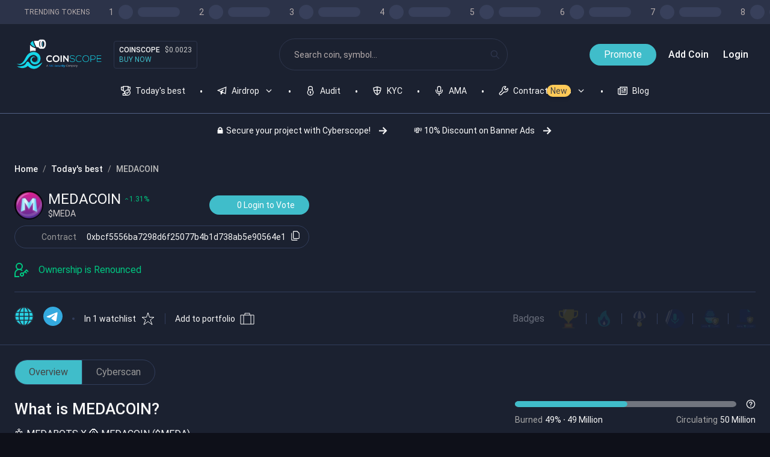

--- FILE ---
content_type: application/javascript; charset=utf-8
request_url: https://www.coinscope.co/_next/static/chunks/webpack-59af9e635594f161.js
body_size: 5773
content:
try{let e="undefined"!=typeof window?window:"undefined"!=typeof global?global:"undefined"!=typeof globalThis?globalThis:"undefined"!=typeof self?self:{},a=(new e.Error).stack;a&&(e._sentryDebugIds=e._sentryDebugIds||{},e._sentryDebugIds[a]="5795355c-90e9-4c51-9d23-c97cc3b3a11e",e._sentryDebugIdIdentifier="sentry-dbid-5795355c-90e9-4c51-9d23-c97cc3b3a11e")}catch(e){}("undefined"!=typeof window?window:"undefined"!=typeof global?global:"undefined"!=typeof globalThis?globalThis:"undefined"!=typeof self?self:{}).SENTRY_RELEASE={id:"6f2b8a7f3d9a4ff61a182b0b3db116b7de2028a3"},function(){"use strict";var e,a,c,d,f,t,r,b,n,_,i,u,o={},s={};function __webpack_require__(e){var a=s[e];if(void 0!==a)return a.exports;var c=s[e]={id:e,loaded:!1,exports:{}},d=!0;try{o[e].call(c.exports,c,c.exports,__webpack_require__),d=!1}finally{d&&delete s[e]}return c.loaded=!0,c.exports}__webpack_require__.m=o,__webpack_require__.amdD=function(){throw Error("define cannot be used indirect")},__webpack_require__.amdO={},e=[],__webpack_require__.O=function(a,c,d,f){if(c){f=f||0;for(var t=e.length;t>0&&e[t-1][2]>f;t--)e[t]=e[t-1];e[t]=[c,d,f];return}for(var r=1/0,t=0;t<e.length;t++){for(var c=e[t][0],d=e[t][1],f=e[t][2],b=!0,n=0;n<c.length;n++)r>=f&&Object.keys(__webpack_require__.O).every(function(e){return __webpack_require__.O[e](c[n])})?c.splice(n--,1):(b=!1,f<r&&(r=f));if(b){e.splice(t--,1);var _=d()}}return _},__webpack_require__.n=function(e){var a=e&&e.__esModule?function(){return e.default}:function(){return e};return __webpack_require__.d(a,{a:a}),a},c=Object.getPrototypeOf?function(e){return Object.getPrototypeOf(e)}:function(e){return e.__proto__},__webpack_require__.t=function(e,d){if(1&d&&(e=this(e)),8&d||"object"==typeof e&&e&&(4&d&&e.__esModule||16&d&&"function"==typeof e.then))return e;var f=Object.create(null);__webpack_require__.r(f);var t={};a=a||[null,c({}),c([]),c(c)];for(var r=2&d&&e;"object"==typeof r&&!~a.indexOf(r);r=c(r))Object.getOwnPropertyNames(r).forEach(function(a){t[a]=function(){return e[a]}});return t.default=function(){return e},__webpack_require__.d(f,t),f},__webpack_require__.d=function(e,a){for(var c in a)__webpack_require__.o(a,c)&&!__webpack_require__.o(e,c)&&Object.defineProperty(e,c,{enumerable:!0,get:a[c]})},__webpack_require__.f={},__webpack_require__.e=function(e){return Promise.all(Object.keys(__webpack_require__.f).reduce(function(a,c){return __webpack_require__.f[c](e,a),a},[]))},__webpack_require__.u=function(e){return 5336===e?"static/chunks/b3a13d7d-89365ff580d1a69e.js":1817===e?"static/chunks/1817-2ebe0cd6cf6bef95.js":4281===e?"static/chunks/4281-09ec77483d567c37.js":2704===e?"static/chunks/2704-09d0ee2e9563c3fb.js":8717===e?"static/chunks/a2c2a696-ac7697382c57ed56.js":8208===e?"static/chunks/8208-ed1618b159cc48da.js":8543===e?"static/chunks/de297ff1-fe858dc3c4972574.js":8766===e?"static/chunks/8015bd09-9c4df9937196dc30.js":9409===e?"static/chunks/9409-214b1726b86ff7f3.js":9728===e?"static/chunks/9728-6e466d885498a2c2.js":6133===e?"static/chunks/6133-989acaa1d0255521.js":5057===e?"static/chunks/5057-31395880e20bdf37.js":7762===e?"static/chunks/7762-faf760e62007ef2f.js":7943===e?"static/chunks/7943-41103a3560643b41.js":1802===e?"static/chunks/1802-8fb5db8b80484fbf.js":6997===e?"static/chunks/6997-f81beb3b2a727470.js":4895===e?"static/chunks/4895-25d3e9e785f7c3ee.js":2422===e?"static/chunks/2422-8c19ba35bee0e2b1.js":2983===e?"static/chunks/2983-a8ec20fb129588a4.js":8936===e?"static/chunks/8936-8dad364f986978f2.js":9774===e?"static/chunks/framework-6647f2397dbe0aa9.js":4201===e?"static/chunks/4201-153598314b6ff939.js":7146===e?"static/chunks/7146-fd96e6f4f671340f.js":3319===e?"static/chunks/3319-39257939103af140.js":3622===e?"static/chunks/3622-68d74a44e4f9d2ed.js":7618===e?"static/chunks/7618-47dc2db65d2b79a3.js":9150===e?"static/chunks/9150-639b52620fba6a2c.js":5247===e?"static/chunks/5247-02d7a80a833469ec.js":"static/chunks/"+(({296:"ea88be26",3662:"29107295",4885:"75fc9c18",6179:"758299e4",9692:"c4510d1e"})[e]||e)+"."+({9:"8b5a822dc81aafb8",24:"98c545ebd6453026",27:"e3caaf6eb94463fb",29:"9447626510ea2855",103:"f8935cf45409fffb",108:"a7a91904651ba559",185:"a08255b6a4785905",187:"1204e93de15164d5",241:"f6dda690a18ceec0",248:"1935046ce803ea15",255:"9f9089b06c5ceb18",279:"0f1fd6aac4e86578",296:"2523295d95227cc3",398:"5f0d3ea587823e83",488:"9cd788f431d69095",518:"7057bdfc7a3ab905",734:"f1178c0c947b2dbc",785:"d772f71b975f7a8f",794:"9883697c5b020966",843:"71a6685fd0edbc68",871:"26dbdb19ea06d2a8",991:"2921abd760e9488a",1039:"129781b312f434f8",1095:"d78b7e5a3ab87cc6",1389:"0d77db1481e60684",1410:"4d59b35cf97ba410",1445:"c4686ad76f52b764",1466:"5b400935f3dbd12e",1480:"9fa0cd5804cd0fad",1489:"a423f259cf2609f8",1540:"571e7c8e3847975b",1725:"5acb05fbfb4154e4",1736:"9eeeb5221383b34c",1767:"c4e5315d6357d542",1814:"cc80c6bcbd59a7d1",1880:"6eebe5169119e904",1917:"8b4f1b1454fac8c7",1993:"2924b654ce64161a",1998:"50152961f9592f5b",2031:"3304064e9e936fb9",2080:"ba60df1ecb5785d9",2283:"1d8fe4ecbe03f47c",2297:"6d0537e0581c8aa1",2502:"4852340e8041ff7e",2700:"bcc187c37f1ccd37",2705:"69d18a2fffb5f01b",2742:"4ea4f97a4e8983e3",2767:"a31288a0d86b6b20",2820:"28085f03b4f6303d",2830:"db242ae7d48a2614",2947:"3bb264e336fd6563",3026:"ef898b5869038194",3079:"0bea0f6297071943",3104:"1964855de7611faa",3170:"9cfbd3d2824fbe76",3173:"88d629bb56d3e79e",3332:"b8f46ec0b6a81de8",3344:"3e4fce3c06fb03f8",3421:"5873eee26e6bdb6b",3447:"028908e3306c7fd1",3525:"181dca1c51ce8c22",3564:"6556481f3afdb0a6",3588:"b2f4c1cea3eb4cab",3627:"d5737215eedd5828",3647:"7431d534548e7945",3662:"bcd69fdcb65c4099",3764:"8a7bc29edbeaa2e7",3779:"b29c9ef65b6bde59",3837:"f5caec8b5a8edba0",3856:"af66bc1e36f27d5a",3925:"d6552143403eccb7",3985:"05def786a6ea4df5",4086:"4e989b2a76e0b596",4144:"82a1f4d9e6afb986",4160:"7c00aed6682dd41f",4262:"59c7517f97ef784a",4284:"a4073a9d98635493",4297:"1820fae561d6dea9",4387:"64382d24d5f7d355",4406:"b108568be15424ca",4411:"124b6ce8534061a9",4445:"94b5260ae35f3d5e",4454:"3beb05f3e14b59c3",4553:"db2d4e228617d9bc",4615:"27ffa9a51602da4b",4652:"34ad5ffab24f0643",4674:"296b606d86d0c51f",4724:"10fc5928bc1a0176",4782:"bec2da68eece191f",4784:"8cd3da32ad8c2315",4870:"463483abb05430a8",4885:"151b27dde6fc47a0",4891:"75b60ee84b185f3d",4893:"a7f2d68571c3b19f",4914:"0838a3ec0f7a5701",5108:"90f251f80abfc287",5170:"6d8018e80bf2f7d6",5236:"e3bfe2a701abdd98",5330:"65a1ea7bde3a17ce",5340:"47a5022d81887e41",5360:"f3be76f48686c799",5366:"9038cb13d620f750",5388:"f7aff71d3fdf81b8",5549:"937c758572c82ee2",5671:"f044def7ac002ed1",5712:"f4a67ed539fda378",5719:"429b9eff420da9d5",5748:"7bea864f85370e59",5756:"d2128015f35d044f",5760:"4c06018eb15272ef",5787:"0e134044b034ab81",5798:"35eb2108ab98aace",5847:"84a1837060a7837a",6154:"4fe8efbad22b0452",6156:"88e1ec654b6d868d",6179:"b79943af50201449",6263:"79bd6d8f746a2220",6283:"13b4e6ca9baf70eb",6290:"c69f3886e5082600",6456:"cdd66b96eac3a4d6",6469:"21799919cadfbc12",6559:"f17c73af5cbe776f",6579:"2af704c1c3e84571",6687:"ac553ad94d488841",6694:"6c852a246b8b12f6",6728:"70c90111defea06f",6891:"0733453310e79538",6898:"70ad71d25c889a67",6927:"ff38b610795387a3",6935:"4fa71f653aafde03",6965:"4659dabf23170fce",6971:"86ae51f5ddae44d2",6990:"ad66ab8a10abd487",7110:"60e2c7663aedd5e3",7132:"bf3a727290d9bead",7157:"9a0cb1043d9cd9c4",7222:"7b3fc95c4d9fe259",7241:"16d27b22af487b3d",7298:"dc226848c8951db9",7368:"28261d407d28fcce",7395:"3c6fc2aa6c1c7be7",7411:"0f16f9a6fd60832b",7431:"36b754dc1432b23a",7515:"f9ac7ac30c4f613e",7682:"ba35cc5f3c43a64c",7705:"2d1d608dbd69d170",7721:"922761b6152fd162",7733:"595175f7e1d42f86",7740:"cfacf3b1dde2db5e",7757:"122624cc433f82b5",7798:"e1dda4f59212c530",7974:"e93e160c7fe795a7",8099:"2001658549cdfe05",8261:"1f1b9a209c51ab1f",8298:"c1ec6a8af920d947",8381:"de9f411537a3b5de",8427:"c605c28b6486009f",8469:"9325f59bdeea5617",8521:"a8bf4609304758ce",8750:"61766034d29ffc39",8761:"f28d6f6a2a5efeb0",8800:"fa577f45c138ed05",8839:"978e6f3c9e60e728",8874:"ee3c6a05803b25f1",8991:"1e6e75951c4d3c71",9045:"e33ad6dc550e7d77",9053:"eaf4da16d8f2b088",9125:"13881324a7721ea4",9133:"f9cb2998534eba5d",9152:"4b6f45eea2a9d485",9242:"349be4efafc6df63",9283:"af6ca0148055aa91",9336:"6b40b03c0a663918",9354:"46db56b5a02fd068",9405:"d5716b8952119942",9449:"214e9fec394d6e75",9464:"00b6ffbd2bba17ca",9685:"3b04966a4571122a",9688:"d329f8f48c888270",9692:"3a2d9edc1beab417",9819:"2105dccd3776ea51",9824:"adfaba70937c73a9",9860:"8fab440706b5cc56",9867:"febb1e911485da61",9878:"190fef55eec78773",9980:"05034c6fa4db3d4d"})[e]+".js"},__webpack_require__.miniCssF=function(e){return"static/css/"+({1508:"5d84783027f186b7",2422:"eebba2d6a8b88081",5549:"bb316c81c50a5d4c",6898:"5e004cef70e13b51"})[e]+".css"},__webpack_require__.g=function(){if("object"==typeof globalThis)return globalThis;try{return this||Function("return this")()}catch(e){if("object"==typeof window)return window}}(),__webpack_require__.hmd=function(e){return(e=Object.create(e)).children||(e.children=[]),Object.defineProperty(e,"exports",{enumerable:!0,set:function(){throw Error("ES Modules may not assign module.exports or exports.*, Use ESM export syntax, instead: "+e.id)}}),e},__webpack_require__.o=function(e,a){return Object.prototype.hasOwnProperty.call(e,a)},d={},f="_N_E:",__webpack_require__.l=function(e,a,c,t){if(d[e]){d[e].push(a);return}if(void 0!==c)for(var r,b,n=document.getElementsByTagName("script"),_=0;_<n.length;_++){var i=n[_];if(i.getAttribute("src")==e||i.getAttribute("data-webpack")==f+c){r=i;break}}r||(b=!0,(r=document.createElement("script")).charset="utf-8",r.timeout=120,__webpack_require__.nc&&r.setAttribute("nonce",__webpack_require__.nc),r.setAttribute("data-webpack",f+c),r.src=__webpack_require__.tu(e)),d[e]=[a];var onScriptComplete=function(a,c){r.onerror=r.onload=null,clearTimeout(u);var f=d[e];if(delete d[e],r.parentNode&&r.parentNode.removeChild(r),f&&f.forEach(function(e){return e(c)}),a)return a(c)},u=setTimeout(onScriptComplete.bind(null,void 0,{type:"timeout",target:r}),12e4);r.onerror=onScriptComplete.bind(null,r.onerror),r.onload=onScriptComplete.bind(null,r.onload),b&&document.head.appendChild(r)},__webpack_require__.r=function(e){"undefined"!=typeof Symbol&&Symbol.toStringTag&&Object.defineProperty(e,Symbol.toStringTag,{value:"Module"}),Object.defineProperty(e,"__esModule",{value:!0})},__webpack_require__.nmd=function(e){return e.paths=[],e.children||(e.children=[]),e},__webpack_require__.tt=function(){return void 0===t&&(t={createScriptURL:function(e){return e}},"undefined"!=typeof trustedTypes&&trustedTypes.createPolicy&&(t=trustedTypes.createPolicy("nextjs#bundler",t))),t},__webpack_require__.tu=function(e){return __webpack_require__.tt().createScriptURL(e)},__webpack_require__.p="/_next/",r=function(e,a,c,d){var f=document.createElement("link");return f.rel="stylesheet",f.type="text/css",f.onerror=f.onload=function(t){if(f.onerror=f.onload=null,"load"===t.type)c();else{var r=t&&("load"===t.type?"missing":t.type),b=t&&t.target&&t.target.href||a,n=Error("Loading CSS chunk "+e+" failed.\n("+b+")");n.code="CSS_CHUNK_LOAD_FAILED",n.type=r,n.request=b,f.parentNode.removeChild(f),d(n)}},f.href=a,document.head.appendChild(f),f},b=function(e,a){for(var c=document.getElementsByTagName("link"),d=0;d<c.length;d++){var f=c[d],t=f.getAttribute("data-href")||f.getAttribute("href");if("stylesheet"===f.rel&&(t===e||t===a))return f}for(var r=document.getElementsByTagName("style"),d=0;d<r.length;d++){var f=r[d],t=f.getAttribute("data-href");if(t===e||t===a)return f}},n={2272:0},__webpack_require__.f.miniCss=function(e,a){n[e]?a.push(n[e]):0!==n[e]&&({2422:1,5549:1,6898:1})[e]&&a.push(n[e]=new Promise(function(a,c){var d=__webpack_require__.miniCssF(e),f=__webpack_require__.p+d;if(b(d,f))return a();r(e,f,a,c)}).then(function(){n[e]=0},function(a){throw delete n[e],a}))},_={2272:0},__webpack_require__.f.j=function(e,a){var c=__webpack_require__.o(_,e)?_[e]:void 0;if(0!==c){if(c)a.push(c[2]);else if(2272!=e){var d=new Promise(function(a,d){c=_[e]=[a,d]});a.push(c[2]=d);var f=__webpack_require__.p+__webpack_require__.u(e),t=Error();__webpack_require__.l(f,function(a){if(__webpack_require__.o(_,e)&&(0!==(c=_[e])&&(_[e]=void 0),c)){var d=a&&("load"===a.type?"missing":a.type),f=a&&a.target&&a.target.src;t.message="Loading chunk "+e+" failed.\n("+d+": "+f+")",t.name="ChunkLoadError",t.type=d,t.request=f,c[1](t)}},"chunk-"+e,e)}else _[e]=0}},__webpack_require__.O.j=function(e){return 0===_[e]},i=function(e,a){var c,d,f=a[0],t=a[1],r=a[2],b=0;if(f.some(function(e){return 0!==_[e]})){for(c in t)__webpack_require__.o(t,c)&&(__webpack_require__.m[c]=t[c]);if(r)var n=r(__webpack_require__)}for(e&&e(a);b<f.length;b++)d=f[b],__webpack_require__.o(_,d)&&_[d]&&_[d][0](),_[d]=0;return __webpack_require__.O(n)},(u=self.webpackChunk_N_E=self.webpackChunk_N_E||[]).forEach(i.bind(null,0)),u.push=i.bind(null,u.push.bind(u)),__webpack_require__.nc=void 0}();
//# sourceMappingURL=webpack-59af9e635594f161.js.map
;(function(){if(typeof document==="undefined"||!/(?:^|;\s)__vercel_toolbar=1(?:;|$)/.test(document.cookie))return;var s=document.createElement('script');s.src='https://vercel.live/_next-live/feedback/feedback.js';s.setAttribute("data-explicit-opt-in","true");s.setAttribute("data-cookie-opt-in","true");s.setAttribute("data-deployment-id","dpl_85ioQXAjL2FfZM7hru9Prkrim9dG");((document.head||document.documentElement).appendChild(s))})();

--- FILE ---
content_type: application/javascript; charset=utf-8
request_url: https://www.coinscope.co/_next/static/chunks/6133-989acaa1d0255521.js
body_size: 213400
content:
try{let c="undefined"!=typeof window?window:"undefined"!=typeof global?global:"undefined"!=typeof globalThis?globalThis:"undefined"!=typeof self?self:{},l=(new c.Error).stack;l&&(c._sentryDebugIds=c._sentryDebugIds||{},c._sentryDebugIds[l]="632a3bec-17cd-43e2-9e64-eb8a732ca133",c._sentryDebugIdIdentifier="sentry-dbid-632a3bec-17cd-43e2-9e64-eb8a732ca133")}catch(c){}("undefined"!=typeof window?window:"undefined"!=typeof global?global:"undefined"!=typeof globalThis?globalThis:"undefined"!=typeof self?self:{}).SENTRY_RELEASE={id:"6f2b8a7f3d9a4ff61a182b0b3db116b7de2028a3"},(self.webpackChunk_N_E=self.webpackChunk_N_E||[]).push([[6133],{39016:function(c,l,f){"use strict";var R=f(34155);Object.defineProperty(l,"__esModule",{value:!0}),l.CoinbaseWalletSDK=void 0;let W=f(52719),Z=f(49682),ee=f(83143),et=f(31405),er=f(16570),en=f(27472),ei=f(94643),eo=R.env.LINK_API_URL||"https://www.walletlink.org",es=R.env.SDK_VERSION||f(40626).i8||"unknown";let CoinbaseWalletSDK=class CoinbaseWalletSDK{constructor(c){var l,f,R;let W;this._appName="",this._appLogoUrl=null,this._relay=null,this._relayEventManager=null;let ee=c.linkAPIUrl||eo;if(W=c.uiConstructor?c.uiConstructor:c=>new et.WalletSDKUI(c),void 0===c.overrideIsMetaMask?this._overrideIsMetaMask=!1:this._overrideIsMetaMask=c.overrideIsMetaMask,this._overrideIsCoinbaseWallet=null===(l=c.overrideIsCoinbaseWallet)||void 0===l||l,this._overrideIsCoinbaseBrowser=null!==(f=c.overrideIsCoinbaseBrowser)&&void 0!==f&&f,c.diagnosticLogger&&c.eventListener)throw Error("Can't have both eventListener and diagnosticLogger options, use only diagnosticLogger");c.eventListener?this._diagnosticLogger={log:c.eventListener.onEvent}:this._diagnosticLogger=c.diagnosticLogger,this._reloadOnDisconnect=null===(R=c.reloadOnDisconnect)||void 0===R||R;let ei=new URL(ee),ea=`${ei.protocol}//${ei.host}`;if(this._storage=new Z.ScopedLocalStorage(`-walletlink:${ea}`),this._storage.setItem("version",CoinbaseWalletSDK.VERSION),this.walletExtension||this.coinbaseBrowser||(this._relayEventManager=new en.WalletSDKRelayEventManager,this._relay=new er.WalletSDKRelay({linkAPIUrl:ee,version:es,darkMode:!!c.darkMode,uiConstructor:W,storage:this._storage,relayEventManager:this._relayEventManager,diagnosticLogger:this._diagnosticLogger,reloadOnDisconnect:this._reloadOnDisconnect}),this.setAppInfo(c.appName,c.appLogoUrl),c.headlessMode))return;this._relay.attachUI()}makeWeb3Provider(c="",l=1){let f=this.walletExtension;if(f)return this.isCipherProvider(f)||f.setProviderInfo(c,l),!1===this._reloadOnDisconnect&&"function"==typeof f.disableReloadOnDisconnect&&f.disableReloadOnDisconnect(),f;let R=this.coinbaseBrowser;if(R)return R;let W=this._relay;if(!W||!this._relayEventManager||!this._storage)throw Error("Relay not initialized, should never happen");return c||W.setConnectDisabled(!0),new ee.CoinbaseWalletProvider({relayProvider:()=>Promise.resolve(W),relayEventManager:this._relayEventManager,storage:this._storage,jsonRpcUrl:c,chainId:l,qrUrl:this.getQrUrl(),diagnosticLogger:this._diagnosticLogger,overrideIsMetaMask:this._overrideIsMetaMask,overrideIsCoinbaseWallet:this._overrideIsCoinbaseWallet,overrideIsCoinbaseBrowser:this._overrideIsCoinbaseBrowser})}setAppInfo(c,l){var f;this._appName=c||"DApp",this._appLogoUrl=l||(0,ei.getFavicon)();let R=this.walletExtension;R?this.isCipherProvider(R)||R.setAppInfo(this._appName,this._appLogoUrl):null===(f=this._relay)||void 0===f||f.setAppInfo(this._appName,this._appLogoUrl)}disconnect(){var c;let l=this.walletExtension;l?l.close():null===(c=this._relay)||void 0===c||c.resetAndReload()}getQrUrl(){var c,l;return null!==(l=null===(c=this._relay)||void 0===c?void 0:c.getQRCodeUrl())&&void 0!==l?l:null}getCoinbaseWalletLogo(c,l=240){return(0,W.walletLogo)(c,l)}get walletExtension(){var c;return null!==(c=window.coinbaseWalletExtension)&&void 0!==c?c:window.walletLinkExtension}get coinbaseBrowser(){var c,l;try{let f=null!==(c=window.ethereum)&&void 0!==c?c:null===(l=window.top)||void 0===l?void 0:l.ethereum;if(!f)return;if("isCoinbaseBrowser"in f&&f.isCoinbaseBrowser)return f;return}catch(c){return}}isCipherProvider(c){return"boolean"==typeof c.isCipher&&c.isCipher}};l.CoinbaseWalletSDK=CoinbaseWalletSDK,CoinbaseWalletSDK.VERSION=es},52719:function(c,l){"use strict";Object.defineProperty(l,"__esModule",{value:!0}),l.walletLogo=void 0,l.walletLogo=(c,l)=>{let f;switch(c){case"standard":default:return f=l,`data:image/svg+xml,%3Csvg width='${l}' height='${f}' viewBox='0 0 1024 1024' fill='none' xmlns='http://www.w3.org/2000/svg'%3E %3Crect width='1024' height='1024' fill='%230052FF'/%3E %3Cpath fill-rule='evenodd' clip-rule='evenodd' d='M152 512C152 710.823 313.177 872 512 872C710.823 872 872 710.823 872 512C872 313.177 710.823 152 512 152C313.177 152 152 313.177 152 512ZM420 396C406.745 396 396 406.745 396 420V604C396 617.255 406.745 628 420 628H604C617.255 628 628 617.255 628 604V420C628 406.745 617.255 396 604 396H420Z' fill='white'/%3E %3C/svg%3E `;case"circle":return f=l,`data:image/svg+xml,%3Csvg xmlns='http://www.w3.org/2000/svg' width='${l}' height='${f}' viewBox='0 0 999.81 999.81'%3E%3Cdefs%3E%3Cstyle%3E.cls-1%7Bfill:%230052fe;%7D.cls-2%7Bfill:%23fefefe;%7D.cls-3%7Bfill:%230152fe;%7D%3C/style%3E%3C/defs%3E%3Cpath class='cls-1' d='M655-115.9h56c.83,1.59,2.36.88,3.56,1a478,478,0,0,1,75.06,10.42C891.4-81.76,978.33-32.58,1049.19,44q116.7,126,131.94,297.61c.38,4.14-.34,8.53,1.78,12.45v59c-1.58.84-.91,2.35-1,3.56a482.05,482.05,0,0,1-10.38,74.05c-24,106.72-76.64,196.76-158.83,268.93s-178.18,112.82-287.2,122.6c-4.83.43-9.86-.25-14.51,1.77H654c-1-1.68-2.69-.91-4.06-1a496.89,496.89,0,0,1-105.9-18.59c-93.54-27.42-172.78-77.59-236.91-150.94Q199.34,590.1,184.87,426.58c-.47-5.19.25-10.56-1.77-15.59V355c1.68-1,.91-2.7,1-4.06a498.12,498.12,0,0,1,18.58-105.9c26-88.75,72.64-164.9,140.6-227.57q126-116.27,297.21-131.61C645.32-114.57,650.35-113.88,655-115.9Zm377.92,500c0-192.44-156.31-349.49-347.56-350.15-194.13-.68-350.94,155.13-352.29,347.42-1.37,194.55,155.51,352.1,348.56,352.47C876.15,734.23,1032.93,577.84,1032.93,384.11Z' transform='translate(-183.1 115.9)'/%3E%3Cpath class='cls-2' d='M1032.93,384.11c0,193.73-156.78,350.12-351.29,349.74-193-.37-349.93-157.92-348.56-352.47C334.43,189.09,491.24,33.28,685.37,34,876.62,34.62,1032.94,191.67,1032.93,384.11ZM683,496.81q43.74,0,87.48,0c15.55,0,25.32-9.72,25.33-25.21q0-87.48,0-175c0-15.83-9.68-25.46-25.59-25.46H595.77c-15.88,0-25.57,9.64-25.58,25.46q0,87.23,0,174.45c0,16.18,9.59,25.7,25.84,25.71Z' transform='translate(-183.1 115.9)'/%3E%3Cpath class='cls-3' d='M683,496.81H596c-16.25,0-25.84-9.53-25.84-25.71q0-87.23,0-174.45c0-15.82,9.7-25.46,25.58-25.46H770.22c15.91,0,25.59,9.63,25.59,25.46q0,87.47,0,175c0,15.49-9.78,25.2-25.33,25.21Q726.74,496.84,683,496.81Z' transform='translate(-183.1 115.9)'/%3E%3C/svg%3E`;case"text":return f=(.1*l).toFixed(2),`data:image/svg+xml,%3Csvg width='${l}' height='${f}' xmlns='http://www.w3.org/2000/svg' viewBox='0 0 528.15 53.64'%3E%3Cdefs%3E%3Cstyle%3E.cls-1%7Bfill:%230052ff;%7D%3C/style%3E%3C/defs%3E%3Ctitle%3ECoinbase_Wordmark_SubBrands_ALL%3C/title%3E%3Cpath class='cls-1' d='M164.45,15a15,15,0,0,0-11.74,5.4V0h-8.64V52.92h8.5V48a15,15,0,0,0,11.88,5.62c10.37,0,18.21-8.21,18.21-19.3S174.67,15,164.45,15Zm-1.3,30.67c-6.19,0-10.73-4.83-10.73-11.31S157,23,163.22,23s10.66,4.82,10.66,11.37S169.34,45.65,163.15,45.65Zm83.31-14.91-6.34-.93c-3-.43-5.18-1.44-5.18-3.82,0-2.59,2.8-3.89,6.62-3.89,4.18,0,6.84,1.8,7.42,4.76h8.35c-.94-7.49-6.7-11.88-15.55-11.88-9.15,0-15.2,4.68-15.2,11.3,0,6.34,4,10,12,11.16l6.33.94c3.1.43,4.83,1.65,4.83,4,0,2.95-3,4.17-7.2,4.17-5.12,0-8-2.09-8.43-5.25h-8.49c.79,7.27,6.48,12.38,16.84,12.38,9.44,0,15.7-4.32,15.7-11.74C258.12,35.28,253.58,31.82,246.46,30.74Zm-27.65-2.3c0-8.06-4.9-13.46-15.27-13.46-9.79,0-15.26,5-16.34,12.6h8.57c.43-3,2.73-5.4,7.63-5.4,4.39,0,6.55,1.94,6.55,4.32,0,3.09-4,3.88-8.85,4.39-6.63.72-14.84,3-14.84,11.66,0,6.7,5,11,12.89,11,6.19,0,10.08-2.59,12-6.7.28,3.67,3,6.05,6.84,6.05h5v-7.7h-4.25Zm-8.5,9.36c0,5-4.32,8.64-9.57,8.64-3.24,0-6-1.37-6-4.25,0-3.67,4.39-4.68,8.42-5.11s6-1.22,7.13-2.88ZM281.09,15c-11.09,0-19.23,8.35-19.23,19.36,0,11.6,8.72,19.3,19.37,19.3,9,0,16.06-5.33,17.86-12.89h-9c-1.3,3.31-4.47,5.19-8.71,5.19-5.55,0-9.72-3.46-10.66-9.51H299.3V33.12C299.3,22.46,291.53,15,281.09,15Zm-9.87,15.26c1.37-5.18,5.26-7.7,9.72-7.7,4.9,0,8.64,2.8,9.51,7.7ZM19.3,23a9.84,9.84,0,0,1,9.5,7h9.14c-1.65-8.93-9-15-18.57-15A19,19,0,0,0,0,34.34c0,11.09,8.28,19.3,19.37,19.3,9.36,0,16.85-6,18.5-15H28.8a9.75,9.75,0,0,1-9.43,7.06c-6.27,0-10.66-4.83-10.66-11.31S13,23,19.3,23Zm41.11-8A19,19,0,0,0,41,34.34c0,11.09,8.28,19.3,19.37,19.3A19,19,0,0,0,79.92,34.27C79.92,23.33,71.64,15,60.41,15Zm.07,30.67c-6.19,0-10.73-4.83-10.73-11.31S54.22,23,60.41,23s10.8,4.89,10.8,11.37S66.67,45.65,60.48,45.65ZM123.41,15c-5.62,0-9.29,2.3-11.45,5.54V15.7h-8.57V52.92H112V32.69C112,27,115.63,23,121,23c5,0,8.06,3.53,8.06,8.64V52.92h8.64V31C137.66,21.6,132.84,15,123.41,15ZM92,.36a5.36,5.36,0,0,0-5.55,5.47,5.55,5.55,0,0,0,11.09,0A5.35,5.35,0,0,0,92,.36Zm-9.72,23h5.4V52.92h8.64V15.7h-14Zm298.17-7.7L366.2,52.92H372L375.29,44H392l3.33,8.88h6L386.87,15.7ZM377,39.23l6.45-17.56h.1l6.56,17.56ZM362.66,15.7l-7.88,29h-.11l-8.14-29H341l-8,28.93h-.1l-8-28.87H319L329.82,53h5.45l8.19-29.24h.11L352,53h5.66L368.1,15.7Zm135.25,0v4.86h12.32V52.92h5.6V20.56h12.32V15.7ZM467.82,52.92h25.54V48.06H473.43v-12h18.35V31.35H473.43V20.56h19.93V15.7H467.82ZM443,15.7h-5.6V52.92h24.32V48.06H443Zm-30.45,0h-5.61V52.92h24.32V48.06H412.52Z'/%3E%3C/svg%3E`;case"textWithLogo":return f=(.25*l).toFixed(2),`data:image/svg+xml,%3Csvg width='${l}' height='${f}' xmlns='http://www.w3.org/2000/svg' viewBox='0 0 308.44 77.61'%3E%3Cdefs%3E%3Cstyle%3E.cls-1%7Bfill:%230052ff;%7D%3C/style%3E%3C/defs%3E%3Cpath class='cls-1' d='M142.94,20.2l-7.88,29H135l-8.15-29h-5.55l-8,28.93h-.11l-8-28.87H99.27l10.84,37.27h5.44l8.2-29.24h.1l8.41,29.24h5.66L148.39,20.2Zm17.82,0L146.48,57.42h5.82l3.28-8.88h16.65l3.34,8.88h6L167.16,20.2Zm-3.44,23.52,6.45-17.55h.11l6.56,17.55ZM278.2,20.2v4.86h12.32V57.42h5.6V25.06h12.32V20.2ZM248.11,57.42h25.54V52.55H253.71V40.61h18.35V35.85H253.71V25.06h19.94V20.2H248.11ZM223.26,20.2h-5.61V57.42H242V52.55H223.26Zm-30.46,0h-5.6V57.42h24.32V52.55H192.8Zm-154,38A19.41,19.41,0,1,1,57.92,35.57H77.47a38.81,38.81,0,1,0,0,6.47H57.92A19.39,19.39,0,0,1,38.81,58.21Z'/%3E%3C/svg%3E`;case"textLight":return f=(.1*l).toFixed(2),`data:image/svg+xml,%3Csvg width='${l}' height='${f}' xmlns='http://www.w3.org/2000/svg' viewBox='0 0 528.15 53.64'%3E%3Cdefs%3E%3Cstyle%3E.cls-1%7Bfill:%23fefefe;%7D%3C/style%3E%3C/defs%3E%3Ctitle%3ECoinbase_Wordmark_SubBrands_ALL%3C/title%3E%3Cpath class='cls-1' d='M164.45,15a15,15,0,0,0-11.74,5.4V0h-8.64V52.92h8.5V48a15,15,0,0,0,11.88,5.62c10.37,0,18.21-8.21,18.21-19.3S174.67,15,164.45,15Zm-1.3,30.67c-6.19,0-10.73-4.83-10.73-11.31S157,23,163.22,23s10.66,4.82,10.66,11.37S169.34,45.65,163.15,45.65Zm83.31-14.91-6.34-.93c-3-.43-5.18-1.44-5.18-3.82,0-2.59,2.8-3.89,6.62-3.89,4.18,0,6.84,1.8,7.42,4.76h8.35c-.94-7.49-6.7-11.88-15.55-11.88-9.15,0-15.2,4.68-15.2,11.3,0,6.34,4,10,12,11.16l6.33.94c3.1.43,4.83,1.65,4.83,4,0,2.95-3,4.17-7.2,4.17-5.12,0-8-2.09-8.43-5.25h-8.49c.79,7.27,6.48,12.38,16.84,12.38,9.44,0,15.7-4.32,15.7-11.74C258.12,35.28,253.58,31.82,246.46,30.74Zm-27.65-2.3c0-8.06-4.9-13.46-15.27-13.46-9.79,0-15.26,5-16.34,12.6h8.57c.43-3,2.73-5.4,7.63-5.4,4.39,0,6.55,1.94,6.55,4.32,0,3.09-4,3.88-8.85,4.39-6.63.72-14.84,3-14.84,11.66,0,6.7,5,11,12.89,11,6.19,0,10.08-2.59,12-6.7.28,3.67,3,6.05,6.84,6.05h5v-7.7h-4.25Zm-8.5,9.36c0,5-4.32,8.64-9.57,8.64-3.24,0-6-1.37-6-4.25,0-3.67,4.39-4.68,8.42-5.11s6-1.22,7.13-2.88ZM281.09,15c-11.09,0-19.23,8.35-19.23,19.36,0,11.6,8.72,19.3,19.37,19.3,9,0,16.06-5.33,17.86-12.89h-9c-1.3,3.31-4.47,5.19-8.71,5.19-5.55,0-9.72-3.46-10.66-9.51H299.3V33.12C299.3,22.46,291.53,15,281.09,15Zm-9.87,15.26c1.37-5.18,5.26-7.7,9.72-7.7,4.9,0,8.64,2.8,9.51,7.7ZM19.3,23a9.84,9.84,0,0,1,9.5,7h9.14c-1.65-8.93-9-15-18.57-15A19,19,0,0,0,0,34.34c0,11.09,8.28,19.3,19.37,19.3,9.36,0,16.85-6,18.5-15H28.8a9.75,9.75,0,0,1-9.43,7.06c-6.27,0-10.66-4.83-10.66-11.31S13,23,19.3,23Zm41.11-8A19,19,0,0,0,41,34.34c0,11.09,8.28,19.3,19.37,19.3A19,19,0,0,0,79.92,34.27C79.92,23.33,71.64,15,60.41,15Zm.07,30.67c-6.19,0-10.73-4.83-10.73-11.31S54.22,23,60.41,23s10.8,4.89,10.8,11.37S66.67,45.65,60.48,45.65ZM123.41,15c-5.62,0-9.29,2.3-11.45,5.54V15.7h-8.57V52.92H112V32.69C112,27,115.63,23,121,23c5,0,8.06,3.53,8.06,8.64V52.92h8.64V31C137.66,21.6,132.84,15,123.41,15ZM92,.36a5.36,5.36,0,0,0-5.55,5.47,5.55,5.55,0,0,0,11.09,0A5.35,5.35,0,0,0,92,.36Zm-9.72,23h5.4V52.92h8.64V15.7h-14Zm298.17-7.7L366.2,52.92H372L375.29,44H392l3.33,8.88h6L386.87,15.7ZM377,39.23l6.45-17.56h.1l6.56,17.56ZM362.66,15.7l-7.88,29h-.11l-8.14-29H341l-8,28.93h-.1l-8-28.87H319L329.82,53h5.45l8.19-29.24h.11L352,53h5.66L368.1,15.7Zm135.25,0v4.86h12.32V52.92h5.6V20.56h12.32V15.7ZM467.82,52.92h25.54V48.06H473.43v-12h18.35V31.35H473.43V20.56h19.93V15.7H467.82ZM443,15.7h-5.6V52.92h24.32V48.06H443Zm-30.45,0h-5.61V52.92h24.32V48.06H412.52Z'/%3E%3C/svg%3E`;case"textWithLogoLight":return f=(.25*l).toFixed(2),`data:image/svg+xml,%3Csvg width='${l}' height='${f}' xmlns='http://www.w3.org/2000/svg' viewBox='0 0 308.44 77.61'%3E%3Cdefs%3E%3Cstyle%3E.cls-1%7Bfill:%23fefefe;%7D%3C/style%3E%3C/defs%3E%3Cpath class='cls-1' d='M142.94,20.2l-7.88,29H135l-8.15-29h-5.55l-8,28.93h-.11l-8-28.87H99.27l10.84,37.27h5.44l8.2-29.24h.1l8.41,29.24h5.66L148.39,20.2Zm17.82,0L146.48,57.42h5.82l3.28-8.88h16.65l3.34,8.88h6L167.16,20.2Zm-3.44,23.52,6.45-17.55h.11l6.56,17.55ZM278.2,20.2v4.86h12.32V57.42h5.6V25.06h12.32V20.2ZM248.11,57.42h25.54V52.55H253.71V40.61h18.35V35.85H253.71V25.06h19.94V20.2H248.11ZM223.26,20.2h-5.61V57.42H242V52.55H223.26Zm-30.46,0h-5.6V57.42h24.32V52.55H192.8Zm-154,38A19.41,19.41,0,1,1,57.92,35.57H77.47a38.81,38.81,0,1,0,0,6.47H57.92A19.39,19.39,0,0,1,38.81,58.21Z'/%3E%3C/svg%3E`}}},57816:function(c,l){"use strict";Object.defineProperty(l,"__esModule",{value:!0}),l.default=".-cbwsdk-css-reset .-cbwsdk-connect-content{height:430px;width:700px;border-radius:12px;padding:30px}.-cbwsdk-css-reset .-cbwsdk-connect-content.light{background:#fff}.-cbwsdk-css-reset .-cbwsdk-connect-content.dark{background:#0a0b0d}.-cbwsdk-css-reset .-cbwsdk-connect-content-header{display:flex;align-items:center;justify-content:space-between;margin:0 0 30px}.-cbwsdk-css-reset .-cbwsdk-connect-content-heading{font-style:normal;font-weight:500;font-size:28px;line-height:36px;margin:0}.-cbwsdk-css-reset .-cbwsdk-connect-content-heading.light{color:#0a0b0d}.-cbwsdk-css-reset .-cbwsdk-connect-content-heading.dark{color:#fff}.-cbwsdk-css-reset .-cbwsdk-connect-content-layout{display:flex;flex-direction:row}.-cbwsdk-css-reset .-cbwsdk-connect-content-column-left{margin-right:30px;display:flex;flex-direction:column;justify-content:space-between}.-cbwsdk-css-reset .-cbwsdk-connect-content-column-right{flex:25%;margin-right:34px}.-cbwsdk-css-reset .-cbwsdk-connect-content-qr-wrapper{width:220px;height:220px;border-radius:12px;display:flex;justify-content:center;align-items:center;background:#fff}.-cbwsdk-css-reset .-cbwsdk-connect-content-qr-connecting{position:absolute;top:0;bottom:0;left:0;right:0;display:flex;flex-direction:column;align-items:center;justify-content:center}.-cbwsdk-css-reset .-cbwsdk-connect-content-qr-connecting.light{background-color:rgba(255,255,255,.95)}.-cbwsdk-css-reset .-cbwsdk-connect-content-qr-connecting.light>p{color:#0a0b0d}.-cbwsdk-css-reset .-cbwsdk-connect-content-qr-connecting.dark{background-color:rgba(10,11,13,.9)}.-cbwsdk-css-reset .-cbwsdk-connect-content-qr-connecting.dark>p{color:#fff}.-cbwsdk-css-reset .-cbwsdk-connect-content-qr-connecting>p{font-size:12px;font-weight:bold;margin-top:16px}.-cbwsdk-css-reset .-cbwsdk-connect-content-update-app{border-radius:8px;font-size:14px;line-height:20px;padding:12px;width:339px}.-cbwsdk-css-reset .-cbwsdk-connect-content-update-app.light{background:#eef0f3;color:#5b636e}.-cbwsdk-css-reset .-cbwsdk-connect-content-update-app.dark{background:#1e2025;color:#8a919e}.-cbwsdk-css-reset .-cbwsdk-cancel-button{-webkit-appearance:none;border:none;background:none;cursor:pointer;padding:0;margin:0}.-cbwsdk-css-reset .-cbwsdk-cancel-button-x{position:relative;display:block;cursor:pointer}.-cbwsdk-css-reset .-cbwsdk-wallet-steps{padding:0 0 0 16px;margin:0;width:100%;list-style:decimal}.-cbwsdk-css-reset .-cbwsdk-wallet-steps-item{list-style-type:decimal;display:list-item;font-style:normal;font-weight:400;font-size:16px;line-height:24px;margin-top:20px}.-cbwsdk-css-reset .-cbwsdk-wallet-steps-item.light{color:#0a0b0d}.-cbwsdk-css-reset .-cbwsdk-wallet-steps-item.dark{color:#fff}.-cbwsdk-css-reset .-cbwsdk-wallet-steps-item-wrapper{display:flex;align-items:center}.-cbwsdk-css-reset .-cbwsdk-wallet-steps-pad-left{margin-left:6px}.-cbwsdk-css-reset .-cbwsdk-wallet-steps-icon{display:flex;border-radius:50%;height:24px;width:24px}.-cbwsdk-css-reset .-cbwsdk-wallet-steps-icon svg{margin:auto;display:block}.-cbwsdk-css-reset .-cbwsdk-wallet-steps-icon.light{background:#0052ff}.-cbwsdk-css-reset .-cbwsdk-wallet-steps-icon.dark{background:#588af5}.-cbwsdk-css-reset .-cbwsdk-connect-item{align-items:center;display:flex;flex-direction:row;padding:16px 24px;gap:12px;cursor:pointer}.-cbwsdk-css-reset .-cbwsdk-connect-item.light{color:#0a0b0d}.-cbwsdk-css-reset .-cbwsdk-connect-item.light.selected{background:#f5f8ff;color:#0052ff}.-cbwsdk-css-reset .-cbwsdk-connect-item.dark{color:#fff}.-cbwsdk-css-reset .-cbwsdk-connect-item.dark.selected{background:#001033;color:#588af5}.-cbwsdk-css-reset .-cbwsdk-connect-item.selected{border-radius:100px;font-weight:600}.-cbwsdk-css-reset .-cbwsdk-connect-item-copy-wrapper{margin:0 4px 0 8px}.-cbwsdk-css-reset .-cbwsdk-connect-item-title{margin:0 0 0;font-size:16px;line-height:24px;font-weight:500}.-cbwsdk-css-reset .-cbwsdk-connect-item-description{font-weight:400;font-size:14px;line-height:20px;margin:0}"},95558:function(c,l,f){"use strict";var R=this&&this.__importDefault||function(c){return c&&c.__esModule?c:{default:c}};Object.defineProperty(l,"__esModule",{value:!0}),l.CoinbaseAppSteps=l.CoinbaseWalletSteps=l.ConnectItem=l.ConnectContent=void 0;let W=R(f(86010)),Z=f(6400),ee=f(30396),et=f(94643),er=f(43604),en=f(37598),ei=R(f(417)),eo=R(f(12348)),es=f(18646),ea=R(f(35666)),eu=R(f(30019)),ec=f(67494),el=f(70381),eh=f(88727),ed=R(f(57816)),ef={"coinbase-wallet-app":{title:"Coinbase Wallet app",description:"Connect with your self-custody wallet",icon:eo.default,steps:CoinbaseWalletSteps},"coinbase-app":{title:"Coinbase app",description:"Connect with your Coinbase account",icon:ei.default,steps:CoinbaseAppSteps}},makeQrCodeImage=c=>"coinbase-app"===c?ea.default:eu.default,makeIconColor=c=>"light"===c?"#FFFFFF":"#0A0B0D";function ConnectItem({title:c,description:l,icon:f,selected:R,theme:ee,onClick:et}){return(0,Z.h)("div",{onClick:et,class:(0,W.default)("-cbwsdk-connect-item",ee,{selected:R})},(0,Z.h)("div",null,(0,Z.h)("img",{src:f,alt:c})),(0,Z.h)("div",{class:"-cbwsdk-connect-item-copy-wrapper"},(0,Z.h)("h3",{class:"-cbwsdk-connect-item-title"},c),(0,Z.h)("p",{class:"-cbwsdk-connect-item-description"},l)))}function CoinbaseWalletSteps({theme:c}){return(0,Z.h)("ol",{class:"-cbwsdk-wallet-steps"},(0,Z.h)("li",{class:(0,W.default)("-cbwsdk-wallet-steps-item",c)},(0,Z.h)("div",{class:"-cbwsdk-wallet-steps-item-wrapper"},"Open Coinbase Wallet app")),(0,Z.h)("li",{class:(0,W.default)("-cbwsdk-wallet-steps-item",c)},(0,Z.h)("div",{class:"-cbwsdk-wallet-steps-item-wrapper"},(0,Z.h)("span",null,"Tap ",(0,Z.h)("strong",null,"Scan")," "),(0,Z.h)("span",{class:(0,W.default)("-cbwsdk-wallet-steps-pad-left","-cbwsdk-wallet-steps-icon",c)},(0,Z.h)(es.QRCodeIcon,{fill:makeIconColor(c)})))))}function CoinbaseAppSteps({theme:c}){return(0,Z.h)("ol",{class:"-cbwsdk-wallet-steps"},(0,Z.h)("li",{class:(0,W.default)("-cbwsdk-wallet-steps-item",c)},(0,Z.h)("div",{class:"-cbwsdk-wallet-steps-item-wrapper"},"Open Coinbase app")),(0,Z.h)("li",{class:(0,W.default)("-cbwsdk-wallet-steps-item",c)},(0,Z.h)("div",{class:"-cbwsdk-wallet-steps-item-wrapper"},(0,Z.h)("span",null,"Tap ",(0,Z.h)("strong",null,"More")),(0,Z.h)("span",{class:(0,W.default)("-cbwsdk-wallet-steps-pad-left","-cbwsdk-wallet-steps-icon",c)},(0,Z.h)(ec.StatusDotIcon,{fill:makeIconColor(c)})),(0,Z.h)("span",{class:"-cbwsdk-wallet-steps-pad-left"},"then ",(0,Z.h)("strong",null,"Scan")),(0,Z.h)("span",{class:(0,W.default)("-cbwsdk-wallet-steps-pad-left","-cbwsdk-wallet-steps-icon",c)},(0,Z.h)(es.QRCodeIcon,{fill:makeIconColor(c)})))))}l.ConnectContent=function(c){let{theme:l}=c,[f,R]=(0,ee.useState)("coinbase-wallet-app"),ei=(0,ee.useCallback)(c=>{R(c)},[]),eo=(0,et.createQrUrl)(c.sessionId,c.sessionSecret,c.linkAPIUrl,c.isParentConnection,c.version,c.chainId),es=ef[f];if(!f)return null;let ea=es.steps,eu="coinbase-app"===f;return(0,Z.h)("div",{"data-testid":"connect-content",class:(0,W.default)("-cbwsdk-connect-content",l)},(0,Z.h)("style",null,ed.default),(0,Z.h)("div",{class:"-cbwsdk-connect-content-header"},(0,Z.h)("h2",{class:(0,W.default)("-cbwsdk-connect-content-heading",l)},"Scan to connect with one of our mobile apps"),c.onCancel&&(0,Z.h)("button",{type:"button",class:"-cbwsdk-cancel-button",onClick:c.onCancel},(0,Z.h)(en.CloseIcon,{fill:"light"===l?"#0A0B0D":"#FFFFFF"}))),(0,Z.h)("div",{class:"-cbwsdk-connect-content-layout"},(0,Z.h)("div",{class:"-cbwsdk-connect-content-column-left"},(0,Z.h)("div",null,Object.entries(ef).map(([c,R])=>(0,Z.h)(ConnectItem,{key:c,title:R.title,description:R.description,icon:R.icon,selected:f===c,onClick:()=>ei(c),theme:l}))),eu&&(0,Z.h)("div",{class:(0,W.default)("-cbwsdk-connect-content-update-app",l)},"Don’t see a ",(0,Z.h)("strong",null,"Scan")," option? Update your Coinbase app to the latest version and try again.")),(0,Z.h)("div",{class:"-cbwsdk-connect-content-column-right"},(0,Z.h)("div",{class:"-cbwsdk-connect-content-qr-wrapper"},(0,Z.h)(el.QRCode,{content:eo,width:200,height:200,fgColor:"#000",bgColor:"transparent",image:{svg:makeQrCodeImage(f),width:25,height:25}}),(0,Z.h)("input",{type:"hidden",name:"cbw-cbwsdk-version",value:er.LIB_VERSION}),(0,Z.h)("input",{type:"hidden",value:eo})),(0,Z.h)(ea,{theme:l}),!c.isConnected&&(0,Z.h)("div",{"data-testid":"connecting-spinner",class:(0,W.default)("-cbwsdk-connect-content-qr-connecting",l)},(0,Z.h)(eh.Spinner,{size:36,color:"dark"===l?"#FFF":"#000"}),(0,Z.h)("p",null,"Connecting...")))))},l.ConnectItem=ConnectItem,l.CoinbaseWalletSteps=CoinbaseWalletSteps,l.CoinbaseAppSteps=CoinbaseAppSteps},96956:function(c,l){"use strict";Object.defineProperty(l,"__esModule",{value:!0}),l.default=".-cbwsdk-css-reset .-cbwsdk-connect-dialog{z-index:2147483647;position:fixed;top:0;left:0;right:0;bottom:0;display:flex;align-items:center;justify-content:center}.-cbwsdk-css-reset .-cbwsdk-connect-dialog-backdrop{z-index:2147483647;position:fixed;top:0;left:0;right:0;bottom:0;transition:opacity .25s}.-cbwsdk-css-reset .-cbwsdk-connect-dialog-backdrop.light{background-color:rgba(0,0,0,.5)}.-cbwsdk-css-reset .-cbwsdk-connect-dialog-backdrop.dark{background-color:rgba(50,53,61,.4)}.-cbwsdk-css-reset .-cbwsdk-connect-dialog-backdrop-hidden{opacity:0}.-cbwsdk-css-reset .-cbwsdk-connect-dialog-box{display:flex;position:relative;flex-direction:column;transform:scale(1);transition:opacity .25s,transform .25s}.-cbwsdk-css-reset .-cbwsdk-connect-dialog-box-hidden{opacity:0;transform:scale(0.85)}.-cbwsdk-css-reset .-cbwsdk-connect-dialog-container{display:block}.-cbwsdk-css-reset .-cbwsdk-connect-dialog-container-hidden{display:none}"},98845:function(c,l,f){"use strict";var R=this&&this.__importDefault||function(c){return c&&c.__esModule?c:{default:c}};Object.defineProperty(l,"__esModule",{value:!0}),l.ConnectDialog=void 0;let W=R(f(86010)),Z=f(6400),ee=f(30396),et=f(95558),er=f(26868),en=R(f(96956));l.ConnectDialog=c=>{let{isOpen:l,darkMode:f}=c,[R,ei]=(0,ee.useState)(!l),[eo,es]=(0,ee.useState)(!l);(0,ee.useEffect)(()=>{let c=[window.setTimeout(()=>{es(!l)},10)];return l?ei(!1):c.push(window.setTimeout(()=>{ei(!0)},360)),()=>{c.forEach(window.clearTimeout)}},[c.isOpen]);let ea=f?"dark":"light";return(0,Z.h)("div",{class:(0,W.default)("-cbwsdk-connect-dialog-container",R&&"-cbwsdk-connect-dialog-container-hidden")},(0,Z.h)("style",null,en.default),(0,Z.h)("div",{class:(0,W.default)("-cbwsdk-connect-dialog-backdrop",ea,eo&&"-cbwsdk-connect-dialog-backdrop-hidden")}),(0,Z.h)("div",{class:"-cbwsdk-connect-dialog"},(0,Z.h)("div",{class:(0,W.default)("-cbwsdk-connect-dialog-box",eo&&"-cbwsdk-connect-dialog-box-hidden")},c.connectDisabled?null:(0,Z.h)(et.ConnectContent,{theme:ea,version:c.version,sessionId:c.sessionId,sessionSecret:c.sessionSecret,linkAPIUrl:c.linkAPIUrl,isConnected:c.isConnected,isParentConnection:c.isParentConnection,chainId:c.chainId,onCancel:c.onCancel}),(0,Z.h)(er.TryExtensionContent,{theme:ea}))))}},27759:function(c,l,f){"use strict";Object.defineProperty(l,"__esModule",{value:!0}),l.LinkFlow=void 0;let R=f(6400),W=f(67734),Z=f(98845);l.LinkFlow=class{constructor(c){this.extensionUI$=new W.BehaviorSubject({}),this.subscriptions=new W.Subscription,this.isConnected=!1,this.chainId=1,this.isOpen=!1,this.onCancel=null,this.root=null,this.connectDisabled=!1,this.darkMode=c.darkMode,this.version=c.version,this.sessionId=c.sessionId,this.sessionSecret=c.sessionSecret,this.linkAPIUrl=c.linkAPIUrl,this.isParentConnection=c.isParentConnection,this.connected$=c.connected$,this.chainId$=c.chainId$}attach(c){this.root=document.createElement("div"),this.root.className="-cbwsdk-link-flow-root",c.appendChild(this.root),this.render(),this.subscriptions.add(this.connected$.subscribe(c=>{this.isConnected!==c&&(this.isConnected=c,this.render())})),this.subscriptions.add(this.chainId$.subscribe(c=>{this.chainId!==c&&(this.chainId=c,this.render())}))}detach(){var c;this.root&&(this.subscriptions.unsubscribe(),(0,R.render)(null,this.root),null===(c=this.root.parentElement)||void 0===c||c.removeChild(this.root))}setConnectDisabled(c){this.connectDisabled=c}open(c){this.isOpen=!0,this.onCancel=c.onCancel,this.render()}close(){this.isOpen=!1,this.onCancel=null,this.render()}render(){if(!this.root)return;let c=this.extensionUI$.subscribe(()=>{this.root&&(0,R.render)((0,R.h)(Z.ConnectDialog,{darkMode:this.darkMode,version:this.version,sessionId:this.sessionId,sessionSecret:this.sessionSecret,linkAPIUrl:this.linkAPIUrl,isOpen:this.isOpen,isConnected:this.isConnected,isParentConnection:this.isParentConnection,chainId:this.chainId,onCancel:this.onCancel,connectDisabled:this.connectDisabled}),this.root)});this.subscriptions.add(c)}}},70381:function(c,l,f){"use strict";var R=f(48764).Buffer,W=this&&this.__importDefault||function(c){return c&&c.__esModule?c:{default:c}};Object.defineProperty(l,"__esModule",{value:!0}),l.QRCode=void 0;let Z=f(6400),ee=f(30396),et=W(f(7713));l.QRCode=c=>{let[l,f]=(0,ee.useState)("");return(0,ee.useEffect)(()=>{var l,W;let Z=new et.default({content:c.content,background:c.bgColor||"#ffffff",color:c.fgColor||"#000000",container:"svg",ecl:"M",width:null!==(l=c.width)&&void 0!==l?l:256,height:null!==(W=c.height)&&void 0!==W?W:256,padding:0,image:c.image}),ee=R.from(Z.svg(),"utf8").toString("base64");f(`data:image/svg+xml;base64,${ee}`)}),l?(0,Z.h)("img",{src:l,alt:"QR Code"}):null}},24325:function(c,l){"use strict";Object.defineProperty(l,"__esModule",{value:!0}),l.default=".-cbwsdk-css-reset .-gear-container{margin-left:16px !important;margin-right:9px !important;display:flex;align-items:center;justify-content:center;width:24px;height:24px;transition:opacity .25s}.-cbwsdk-css-reset .-gear-container *{user-select:none}.-cbwsdk-css-reset .-gear-container svg{opacity:0;position:absolute}.-cbwsdk-css-reset .-gear-icon{height:12px;width:12px;z-index:10000}.-cbwsdk-css-reset .-cbwsdk-snackbar{align-items:flex-end;display:flex;flex-direction:column;position:fixed;right:0;top:0;z-index:2147483647}.-cbwsdk-css-reset .-cbwsdk-snackbar *{user-select:none}.-cbwsdk-css-reset .-cbwsdk-snackbar-instance{display:flex;flex-direction:column;margin:8px 16px 0 16px;overflow:visible;text-align:left;transform:translateX(0);transition:opacity .25s,transform .25s}.-cbwsdk-css-reset .-cbwsdk-snackbar-instance-header:hover .-gear-container svg{opacity:1}.-cbwsdk-css-reset .-cbwsdk-snackbar-instance-header{display:flex;align-items:center;background:#fff;overflow:hidden;border:1px solid #e7ebee;box-sizing:border-box;border-radius:8px;cursor:pointer}.-cbwsdk-css-reset .-cbwsdk-snackbar-instance-header-cblogo{margin:8px 8px 8px 8px}.-cbwsdk-css-reset .-cbwsdk-snackbar-instance-header *{cursor:pointer}.-cbwsdk-css-reset .-cbwsdk-snackbar-instance-header-message{color:#000;font-size:13px;line-height:1.5;user-select:none}.-cbwsdk-css-reset .-cbwsdk-snackbar-instance-menu{background:#fff;transition:opacity .25s ease-in-out,transform .25s linear,visibility 0s;visibility:hidden;border:1px solid #e7ebee;box-sizing:border-box;border-radius:8px;opacity:0;flex-direction:column;padding-left:8px;padding-right:8px}.-cbwsdk-css-reset .-cbwsdk-snackbar-instance-menu-item:last-child{margin-bottom:8px !important}.-cbwsdk-css-reset .-cbwsdk-snackbar-instance-menu-item:hover{background:#f5f7f8;border-radius:6px;transition:background .25s}.-cbwsdk-css-reset .-cbwsdk-snackbar-instance-menu-item:hover span{color:#050f19;transition:color .25s}.-cbwsdk-css-reset .-cbwsdk-snackbar-instance-menu-item:hover svg path{fill:#000;transition:fill .25s}.-cbwsdk-css-reset .-cbwsdk-snackbar-instance-menu-item{visibility:inherit;height:35px;margin-top:8px;margin-bottom:0;display:flex;flex-direction:row;align-items:center;padding:8px;cursor:pointer}.-cbwsdk-css-reset .-cbwsdk-snackbar-instance-menu-item *{visibility:inherit;cursor:pointer}.-cbwsdk-css-reset .-cbwsdk-snackbar-instance-menu-item-is-red:hover{background:rgba(223,95,103,.2);transition:background .25s}.-cbwsdk-css-reset .-cbwsdk-snackbar-instance-menu-item-is-red:hover *{cursor:pointer}.-cbwsdk-css-reset .-cbwsdk-snackbar-instance-menu-item-is-red:hover svg path{fill:#df5f67;transition:fill .25s}.-cbwsdk-css-reset .-cbwsdk-snackbar-instance-menu-item-is-red:hover span{color:#df5f67;transition:color .25s}.-cbwsdk-css-reset .-cbwsdk-snackbar-instance-menu-item-info{color:#aaa;font-size:13px;margin:0 8px 0 32px;position:absolute}.-cbwsdk-css-reset .-cbwsdk-snackbar-instance-hidden{opacity:0;text-align:left;transform:translateX(25%);transition:opacity .5s linear}.-cbwsdk-css-reset .-cbwsdk-snackbar-instance-expanded .-cbwsdk-snackbar-instance-menu{opacity:1;display:flex;transform:translateY(8px);visibility:visible}"},19199:function(c,l,f){"use strict";var R=this&&this.__importDefault||function(c){return c&&c.__esModule?c:{default:c}};Object.defineProperty(l,"__esModule",{value:!0}),l.SnackbarInstance=l.SnackbarContainer=l.Snackbar=void 0;let W=R(f(86010)),Z=f(6400),ee=f(30396),et=R(f(24325));l.Snackbar=class{constructor(c){this.items=new Map,this.nextItemKey=0,this.root=null,this.darkMode=c.darkMode}attach(c){this.root=document.createElement("div"),this.root.className="-cbwsdk-snackbar-root",c.appendChild(this.root),this.render()}presentItem(c){let l=this.nextItemKey++;return this.items.set(l,c),this.render(),()=>{this.items.delete(l),this.render()}}clear(){this.items.clear(),this.render()}render(){this.root&&(0,Z.render)((0,Z.h)("div",null,(0,Z.h)(l.SnackbarContainer,{darkMode:this.darkMode},Array.from(this.items.entries()).map(([c,f])=>(0,Z.h)(l.SnackbarInstance,Object.assign({},f,{key:c}))))),this.root)}},l.SnackbarContainer=c=>(0,Z.h)("div",{class:(0,W.default)("-cbwsdk-snackbar-container")},(0,Z.h)("style",null,et.default),(0,Z.h)("div",{class:"-cbwsdk-snackbar"},c.children)),l.SnackbarInstance=({autoExpand:c,message:l,menuItems:f,appSrc:R})=>{let[et,er]=(0,ee.useState)(!0),[en,ei]=(0,ee.useState)(null!=c&&c);return(0,ee.useEffect)(()=>{let c=[window.setTimeout(()=>{er(!1)},1),window.setTimeout(()=>{ei(!0)},1e4)];return()=>{c.forEach(window.clearTimeout)}}),(0,Z.h)("div",{class:(0,W.default)("-cbwsdk-snackbar-instance",et&&"-cbwsdk-snackbar-instance-hidden",en&&"-cbwsdk-snackbar-instance-expanded")},(0,Z.h)("div",{class:"-cbwsdk-snackbar-instance-header",onClick:()=>{ei(!en)}},(0,Z.h)("img",{src:"coinbase-app"===R?"[data-uri]":"[data-uri]",class:"-cbwsdk-snackbar-instance-header-cblogo"}),(0,Z.h)("div",{class:"-cbwsdk-snackbar-instance-header-message"},l),(0,Z.h)("div",{class:"-gear-container"},!en&&(0,Z.h)("svg",{width:"24",height:"24",viewBox:"0 0 24 24",fill:"none",xmlns:"http://www.w3.org/2000/svg"},(0,Z.h)("circle",{cx:"12",cy:"12",r:"12",fill:"#F5F7F8"})),(0,Z.h)("img",{src:"[data-uri]",class:"-gear-icon",title:"Expand"}))),f&&f.length>0&&(0,Z.h)("div",{class:"-cbwsdk-snackbar-instance-menu"},f.map((c,l)=>(0,Z.h)("div",{class:(0,W.default)("-cbwsdk-snackbar-instance-menu-item",c.isRed&&"-cbwsdk-snackbar-instance-menu-item-is-red"),onClick:c.onClick,key:l},(0,Z.h)("svg",{width:c.svgWidth,height:c.svgHeight,viewBox:"0 0 10 11",fill:"none",xmlns:"http://www.w3.org/2000/svg"},(0,Z.h)("path",{"fill-rule":c.defaultFillRule,"clip-rule":c.defaultClipRule,d:c.path,fill:"#AAAAAA"})),(0,Z.h)("span",{class:(0,W.default)("-cbwsdk-snackbar-instance-menu-item-info",c.isRed&&"-cbwsdk-snackbar-instance-menu-item-info-is-red")},c.info)))))}},22061:function(c,l){"use strict";Object.defineProperty(l,"__esModule",{value:!0}),l.default=".-cbwsdk-css-reset .-cbwsdk-spinner{display:inline-block}.-cbwsdk-css-reset .-cbwsdk-spinner svg{display:inline-block;animation:2s linear infinite -cbwsdk-spinner-svg}.-cbwsdk-css-reset .-cbwsdk-spinner svg circle{animation:1.9s ease-in-out infinite both -cbwsdk-spinner-circle;display:block;fill:rgba(0,0,0,0);stroke-dasharray:283;stroke-dashoffset:280;stroke-linecap:round;stroke-width:10px;transform-origin:50% 50%}@keyframes -cbwsdk-spinner-svg{0%{transform:rotateZ(0deg)}100%{transform:rotateZ(360deg)}}@keyframes -cbwsdk-spinner-circle{0%,25%{stroke-dashoffset:280;transform:rotate(0)}50%,75%{stroke-dashoffset:75;transform:rotate(45deg)}100%{stroke-dashoffset:280;transform:rotate(360deg)}}"},88727:function(c,l,f){"use strict";var R=this&&this.__importDefault||function(c){return c&&c.__esModule?c:{default:c}};Object.defineProperty(l,"__esModule",{value:!0}),l.Spinner=void 0;let W=f(6400),Z=R(f(22061));l.Spinner=c=>{var l;let f=null!==(l=c.size)&&void 0!==l?l:64,R=c.color||"#000";return(0,W.h)("div",{class:"-cbwsdk-spinner"},(0,W.h)("style",null,Z.default),(0,W.h)("svg",{viewBox:"0 0 100 100",xmlns:"http://www.w3.org/2000/svg",style:{width:f,height:f}},(0,W.h)("circle",{style:{cx:50,cy:50,r:45,stroke:R}})))}},5157:function(c,l){"use strict";Object.defineProperty(l,"__esModule",{value:!0}),l.default=".-cbwsdk-css-reset .-cbwsdk-try-extension{display:flex;margin-top:12px;height:202px;width:700px;border-radius:12px;padding:30px}.-cbwsdk-css-reset .-cbwsdk-try-extension.light{background:#fff}.-cbwsdk-css-reset .-cbwsdk-try-extension.dark{background:#0a0b0d}.-cbwsdk-css-reset .-cbwsdk-try-extension-column-half{flex:50%}.-cbwsdk-css-reset .-cbwsdk-try-extension-heading{font-style:normal;font-weight:500;font-size:25px;line-height:32px;margin:0;max-width:204px}.-cbwsdk-css-reset .-cbwsdk-try-extension-heading.light{color:#0a0b0d}.-cbwsdk-css-reset .-cbwsdk-try-extension-heading.dark{color:#fff}.-cbwsdk-css-reset .-cbwsdk-try-extension-cta{appearance:none;border:none;background:none;color:#0052ff;cursor:pointer;padding:0;text-decoration:none;display:block;font-weight:600;font-size:16px;line-height:24px}.-cbwsdk-css-reset .-cbwsdk-try-extension-cta.light{color:#0052ff}.-cbwsdk-css-reset .-cbwsdk-try-extension-cta.dark{color:#588af5}.-cbwsdk-css-reset .-cbwsdk-try-extension-cta-wrapper{display:flex;align-items:center;margin-top:12px}.-cbwsdk-css-reset .-cbwsdk-try-extension-cta-icon{display:block;margin-left:4px;height:14px}.-cbwsdk-css-reset .-cbwsdk-try-extension-list{display:flex;flex-direction:column;justify-content:center;align-items:center;margin:0;padding:0;list-style:none;height:100%}.-cbwsdk-css-reset .-cbwsdk-try-extension-list-item{display:flex;align-items:center;flex-flow:nowrap;margin-top:24px}.-cbwsdk-css-reset .-cbwsdk-try-extension-list-item:first-of-type{margin-top:0}.-cbwsdk-css-reset .-cbwsdk-try-extension-list-item-icon-wrapper{display:block}.-cbwsdk-css-reset .-cbwsdk-try-extension-list-item-icon{display:flex;height:32px;width:32px;border-radius:50%}.-cbwsdk-css-reset .-cbwsdk-try-extension-list-item-icon svg{margin:auto;display:block}.-cbwsdk-css-reset .-cbwsdk-try-extension-list-item-icon.light{background:#eef0f3}.-cbwsdk-css-reset .-cbwsdk-try-extension-list-item-icon.dark{background:#1e2025}.-cbwsdk-css-reset .-cbwsdk-try-extension-list-item-copy{display:block;font-weight:400;font-size:14px;line-height:20px;padding-left:12px}.-cbwsdk-css-reset .-cbwsdk-try-extension-list-item-copy.light{color:#5b636e}.-cbwsdk-css-reset .-cbwsdk-try-extension-list-item-copy.dark{color:#8a919e}"},26868:function(c,l,f){"use strict";var R=this&&this.__importDefault||function(c){return c&&c.__esModule?c:{default:c}};Object.defineProperty(l,"__esModule",{value:!0}),l.TryExtensionContent=void 0;let W=R(f(86010)),Z=f(6400),ee=f(30396),et=f(79414),er=f(52467),en=f(25178),ei=R(f(5157));l.TryExtensionContent=function({theme:c}){let[l,f]=(0,ee.useState)(!1),R=(0,ee.useCallback)(()=>{window.open("https://api.wallet.coinbase.com/rpc/v2/desktop/chrome","_blank")},[]),eo=(0,ee.useCallback)(()=>{l?window.location.reload():(R(),f(!0))},[R,l]);return(0,Z.h)("div",{class:(0,W.default)("-cbwsdk-try-extension",c)},(0,Z.h)("style",null,ei.default),(0,Z.h)("div",{class:"-cbwsdk-try-extension-column-half"},(0,Z.h)("h3",{class:(0,W.default)("-cbwsdk-try-extension-heading",c)},"Or try the Coinbase Wallet browser extension"),(0,Z.h)("div",{class:"-cbwsdk-try-extension-cta-wrapper"},(0,Z.h)("button",{class:(0,W.default)("-cbwsdk-try-extension-cta",c),onClick:eo},l?"Refresh":"Install"),(0,Z.h)("div",null,!l&&(0,Z.h)(et.ArrowLeftIcon,{class:"-cbwsdk-try-extension-cta-icon",fill:"light"===c?"#0052FF":"#588AF5"})))),(0,Z.h)("div",{class:"-cbwsdk-try-extension-column-half"},(0,Z.h)("ul",{class:"-cbwsdk-try-extension-list"},(0,Z.h)("li",{class:"-cbwsdk-try-extension-list-item"},(0,Z.h)("div",{class:"-cbwsdk-try-extension-list-item-icon-wrapper"},(0,Z.h)("span",{class:(0,W.default)("-cbwsdk-try-extension-list-item-icon",c)},(0,Z.h)(er.LaptopIcon,{fill:"light"===c?"#0A0B0D":"#FFFFFF"}))),(0,Z.h)("div",{class:(0,W.default)("-cbwsdk-try-extension-list-item-copy",c)},"Connect with dapps with just one click on your desktop browser")),(0,Z.h)("li",{class:"-cbwsdk-try-extension-list-item"},(0,Z.h)("div",{class:"-cbwsdk-try-extension-list-item-icon-wrapper"},(0,Z.h)("span",{class:(0,W.default)("-cbwsdk-try-extension-list-item-icon",c)},(0,Z.h)(en.SafeIcon,{fill:"light"===c?"#0A0B0D":"#FFFFFF"}))),(0,Z.h)("div",{class:(0,W.default)("-cbwsdk-try-extension-list-item-copy",c)},"Add an additional layer of security by using a supported Ledger hardware wallet")))))}},79414:function(c,l,f){"use strict";Object.defineProperty(l,"__esModule",{value:!0}),l.ArrowLeftIcon=void 0;let R=f(6400);l.ArrowLeftIcon=function(c){return(0,R.h)("svg",Object.assign({width:"16",height:"16",viewBox:"0 0 16 16",xmlns:"http://www.w3.org/2000/svg"},c),(0,R.h)("path",{d:"M8.60675 0.155884L7.37816 1.28209L12.7723 7.16662H0V8.83328H12.6548L6.82149 14.6666L8 15.8451L15.8201 8.02501L8.60675 0.155884Z"}))}},37598:function(c,l,f){"use strict";Object.defineProperty(l,"__esModule",{value:!0}),l.CloseIcon=void 0;let R=f(6400);l.CloseIcon=function(c){return(0,R.h)("svg",Object.assign({width:"40",height:"40",viewBox:"0 0 40 40",fill:"none",xmlns:"http://www.w3.org/2000/svg"},c),(0,R.h)("path",{d:"M13.7677 13L12.3535 14.4142L18.3535 20.4142L12.3535 26.4142L13.7677 27.8284L19.7677 21.8284L25.7677 27.8284L27.1819 26.4142L21.1819 20.4142L27.1819 14.4142L25.7677 13L19.7677 19L13.7677 13Z"}))}},52467:function(c,l,f){"use strict";Object.defineProperty(l,"__esModule",{value:!0}),l.LaptopIcon=void 0;let R=f(6400);l.LaptopIcon=function(c){return(0,R.h)("svg",Object.assign({width:"14",height:"14",viewBox:"0 0 14 14",xmlns:"http://www.w3.org/2000/svg"},c),(0,R.h)("path",{d:"M1.8001 2.2002H12.2001V9.40019H1.8001V2.2002ZM3.4001 3.8002V7.80019H10.6001V3.8002H3.4001Z"}),(0,R.h)("path",{d:"M13.4001 10.2002H0.600098C0.600098 11.0838 1.31644 11.8002 2.2001 11.8002H11.8001C12.6838 11.8002 13.4001 11.0838 13.4001 10.2002Z"}))}},18646:function(c,l,f){"use strict";Object.defineProperty(l,"__esModule",{value:!0}),l.QRCodeIcon=void 0;let R=f(6400);l.QRCodeIcon=function(c){return(0,R.h)("svg",Object.assign({width:"10",height:"10",viewBox:"0 0 10 10",xmlns:"http://www.w3.org/2000/svg"},c),(0,R.h)("path",{d:"M8.2271 1.77124L7.0271 1.77124V2.97124H8.2271V1.77124Z"}),(0,R.h)("path",{d:"M5.44922 0.199219L5.44922 4.54922L9.79922 4.54922V0.199219L5.44922 0.199219ZM8.89922 3.64922L6.34922 3.64922L6.34922 1.09922L8.89922 1.09922V3.64922Z"}),(0,R.h)("path",{d:"M2.97124 1.77124L1.77124 1.77124L1.77124 2.97124H2.97124V1.77124Z"}),(0,R.h)("path",{d:"M0.199219 4.54922L4.54922 4.54922L4.54922 0.199219L0.199219 0.199219L0.199219 4.54922ZM1.09922 1.09922L3.64922 1.09922L3.64922 3.64922L1.09922 3.64922L1.09922 1.09922Z"}),(0,R.h)("path",{d:"M2.97124 7.0271H1.77124L1.77124 8.2271H2.97124V7.0271Z"}),(0,R.h)("path",{d:"M0.199219 9.79922H4.54922L4.54922 5.44922L0.199219 5.44922L0.199219 9.79922ZM1.09922 6.34922L3.64922 6.34922L3.64922 8.89922H1.09922L1.09922 6.34922Z"}),(0,R.h)("path",{d:"M8.89922 7.39912H7.99922V5.40112H5.44922L5.44922 9.79912H6.34922L6.34922 6.30112H7.09922V8.29912H9.79922V5.40112H8.89922V7.39912Z"}),(0,R.h)("path",{d:"M7.99912 8.89917H7.09912V9.79917H7.99912V8.89917Z"}),(0,R.h)("path",{d:"M9.79917 8.89917H8.89917V9.79917H9.79917V8.89917Z"}))}},35666:function(c,l){"use strict";Object.defineProperty(l,"__esModule",{value:!0});let f=`
    <svg width="100" height="100" viewBox="0 0 100 100" fill="none" xmlns="http://www.w3.org/2000/svg">
        <path d="M50 100C77.6142 100 100 77.6142 100 50C100 22.3858 77.6142 0 50 0C22.3858 0 0 22.3858 0 50C0 77.6142 22.3858 100 50 100Z" fill="white"/>
        <path d="M50.512 94C74.2907 94 93.5673 74.5244 93.5673 50.5C93.5673 26.4756 74.2907 7 50.512 7C26.7332 7 7.45667 26.4756 7.45667 50.5C7.45667 74.5244 26.7332 94 50.512 94Z" fill="#0052FF"/>
        <path d="M50.6248 65.4335C42.3697 65.4335 35.8996 58.7469 35.8996 50.5C35.8996 42.2531 42.5928 35.5664 50.6248 35.5664C57.9873 35.5664 64.0111 40.9157 65.1267 48.0481H80.0749C78.7363 32.6688 66.0191 20.6328 50.6248 20.6328C34.3379 20.6328 20.9514 34.0062 20.9514 50.5C20.9514 66.9936 34.1148 80.3671 50.6248 80.3671C66.2422 80.3671 78.7363 68.331 80.0749 52.9516H65.1267C64.0111 60.0841 57.9873 65.4335 50.6248 65.4335Z" fill="white"/>
    </svg>
`;l.default=f},30019:function(c,l){"use strict";Object.defineProperty(l,"__esModule",{value:!0}),l.default=`
    <svg width="100" height="100" viewBox="0 0 100 100" fill="none" xmlns="http://www.w3.org/2000/svg">
        <circle cx="50" cy="50" r="50" fill="white"/>
        <circle cx="49.9996" cy="49.9996" r="43.6363" fill="#1B53E4"/>
        <circle cx="49.9996" cy="49.9996" r="43.6363" stroke="white"/>
        <path fill-rule="evenodd" clip-rule="evenodd" d="M19.3379 49.9484C19.3379 66.8508 33.04 80.553 49.9425 80.553C66.8449 80.553 80.5471 66.8508 80.5471 49.9484C80.5471 33.0459 66.8449 19.3438 49.9425 19.3438C33.04 19.3438 19.3379 33.0459 19.3379 49.9484ZM44.0817 40.0799C41.8725 40.0799 40.0817 41.8708 40.0817 44.0799V55.8029C40.0817 58.012 41.8725 59.8029 44.0817 59.8029H55.8046C58.0138 59.8029 59.8046 58.012 59.8046 55.8029V44.0799C59.8046 41.8708 58.0138 40.0799 55.8046 40.0799H44.0817Z" fill="white"/>
    </svg>
`},25178:function(c,l,f){"use strict";Object.defineProperty(l,"__esModule",{value:!0}),l.SafeIcon=void 0;let R=f(6400);l.SafeIcon=function(c){return(0,R.h)("svg",Object.assign({width:"14",height:"14",viewBox:"0 0 14 14",xmlns:"http://www.w3.org/2000/svg"},c),(0,R.h)("path",{"fill-rule":"evenodd","clip-rule":"evenodd",d:"M0.600098 0.600098V11.8001H13.4001V0.600098H0.600098ZM7.0001 9.2001C5.3441 9.2001 4.0001 7.8561 4.0001 6.2001C4.0001 4.5441 5.3441 3.2001 7.0001 3.2001C8.6561 3.2001 10.0001 4.5441 10.0001 6.2001C10.0001 7.8561 8.6561 9.2001 7.0001 9.2001ZM0.600098 12.6001H3.8001V13.4001H0.600098V12.6001ZM10.2001 12.6001H13.4001V13.4001H10.2001V12.6001ZM8.8001 6.2001C8.8001 7.19421 7.99421 8.0001 7.0001 8.0001C6.00598 8.0001 5.2001 7.19421 5.2001 6.2001C5.2001 5.20598 6.00598 4.4001 7.0001 4.4001C7.99421 4.4001 8.8001 5.20598 8.8001 6.2001Z"}))}},67494:function(c,l,f){"use strict";Object.defineProperty(l,"__esModule",{value:!0}),l.StatusDotIcon=void 0;let R=f(6400);l.StatusDotIcon=function(c){return(0,R.h)("svg",Object.assign({width:"10",height:"10",viewBox:"0 0 10 10",xmlns:"http://www.w3.org/2000/svg"},c),(0,R.h)("path",{"fill-rule":"evenodd","clip-rule":"evenodd",d:"M2.29995 4.99995C2.29995 5.57985 1.82985 6.04995 1.24995 6.04995C0.670052 6.04995 0.199951 5.57985 0.199951 4.99995C0.199951 4.42005 0.670052 3.94995 1.24995 3.94995C1.82985 3.94995 2.29995 4.42005 2.29995 4.99995ZM4.99995 6.04995C5.57985 6.04995 6.04995 5.57985 6.04995 4.99995C6.04995 4.42005 5.57985 3.94995 4.99995 3.94995C4.42005 3.94995 3.94995 4.42005 3.94995 4.99995C3.94995 5.57985 4.42005 6.04995 4.99995 6.04995ZM8.74995 6.04995C9.32985 6.04995 9.79995 5.57985 9.79995 4.99995C9.79995 4.42005 9.32985 3.94995 8.74995 3.94995C8.17005 3.94995 7.69995 4.42005 7.69995 4.99995C7.69995 5.57985 8.17005 6.04995 8.74995 6.04995Z"}))}},417:function(c,l){"use strict";Object.defineProperty(l,"__esModule",{value:!0}),l.default="[data-uri]"},12348:function(c,l){"use strict";Object.defineProperty(l,"__esModule",{value:!0}),l.default="[data-uri]"},85755:function(c,l){"use strict";Object.defineProperty(l,"__esModule",{value:!0}),l.ClientMessagePublishEvent=l.ClientMessageSetSessionConfig=l.ClientMessageGetSessionConfig=l.ClientMessageIsLinked=l.ClientMessageHostSession=void 0,l.ClientMessageHostSession=function(c){return Object.assign({type:"HostSession"},c)},l.ClientMessageIsLinked=function(c){return Object.assign({type:"IsLinked"},c)},l.ClientMessageGetSessionConfig=function(c){return Object.assign({type:"GetSessionConfig"},c)},l.ClientMessageSetSessionConfig=function(c){return Object.assign({type:"SetSessionConfig"},c)},l.ClientMessagePublishEvent=function(c){return Object.assign({type:"PublishEvent"},c)}},32191:function(c,l){"use strict";Object.defineProperty(l,"__esModule",{value:!0}),l.EVENTS=void 0,l.EVENTS={STARTED_CONNECTING:"walletlink_sdk.started.connecting",CONNECTED_STATE_CHANGE:"walletlink_sdk.connected",DISCONNECTED:"walletlink_sdk.disconnected",METADATA_DESTROYED:"walletlink_sdk_metadata_destroyed",LINKED:"walletlink_sdk.linked",FAILURE:"walletlink_sdk.generic_failure",SESSION_CONFIG_RECEIVED:"walletlink_sdk.session_config_event_received",ETH_ACCOUNTS_STATE:"walletlink_sdk.eth_accounts_state",SESSION_STATE_CHANGE:"walletlink_sdk.session_state_change",UNLINKED_ERROR_STATE:"walletlink_sdk.unlinked_error_state",SKIPPED_CLEARING_SESSION:"walletlink_sdk.skipped_clearing_session",GENERAL_ERROR:"walletlink_sdk.general_error",WEB3_REQUEST:"walletlink_sdk.web3.request",WEB3_REQUEST_PUBLISHED:"walletlink_sdk.web3.request_published",WEB3_RESPONSE:"walletlink_sdk.web3.response",UNKNOWN_ADDRESS_ENCOUNTERED:"walletlink_sdk.unknown_address_encountered"}},80179:function(c,l,f){"use strict";var R,W;Object.defineProperty(l,"__esModule",{value:!0}),l.RxWebSocket=l.ConnectionState=void 0;let Z=f(67734),ee=f(16473);(W=R=l.ConnectionState||(l.ConnectionState={}))[W.DISCONNECTED=0]="DISCONNECTED",W[W.CONNECTING=1]="CONNECTING",W[W.CONNECTED=2]="CONNECTED",l.RxWebSocket=class{constructor(c,l=WebSocket){this.WebSocketClass=l,this.webSocket=null,this.connectionStateSubject=new Z.BehaviorSubject(R.DISCONNECTED),this.incomingDataSubject=new Z.Subject,this.url=c.replace(/^http/,"ws")}connect(){return this.webSocket?(0,Z.throwError)(Error("webSocket object is not null")):new Z.Observable(c=>{let l;try{this.webSocket=l=new this.WebSocketClass(this.url)}catch(l){c.error(l);return}this.connectionStateSubject.next(R.CONNECTING),l.onclose=l=>{this.clearWebSocket(),c.error(Error(`websocket error ${l.code}: ${l.reason}`)),this.connectionStateSubject.next(R.DISCONNECTED)},l.onopen=l=>{c.next(),c.complete(),this.connectionStateSubject.next(R.CONNECTED)},l.onmessage=c=>{this.incomingDataSubject.next(c.data)}}).pipe((0,ee.take)(1))}disconnect(){let{webSocket:c}=this;if(c){this.clearWebSocket(),this.connectionStateSubject.next(R.DISCONNECTED);try{c.close()}catch(c){}}}get connectionState$(){return this.connectionStateSubject.asObservable()}get incomingData$(){return this.incomingDataSubject.asObservable()}get incomingJSONData$(){return this.incomingData$.pipe((0,ee.flatMap)(c=>{let l;try{l=JSON.parse(c)}catch(c){return(0,Z.empty)()}return(0,Z.of)(l)}))}sendData(c){let{webSocket:l}=this;if(!l)throw Error("websocket is not connected");l.send(c)}clearWebSocket(){let{webSocket:c}=this;c&&(this.webSocket=null,c.onclose=null,c.onerror=null,c.onmessage=null,c.onopen=null)}}},76156:function(c,l){"use strict";Object.defineProperty(l,"__esModule",{value:!0}),l.isServerMessageFail=void 0,l.isServerMessageFail=function(c){return c&&"Fail"===c.type&&"number"==typeof c.id&&"string"==typeof c.sessionId&&"string"==typeof c.error}},18876:function(c,l,f){"use strict";Object.defineProperty(l,"__esModule",{value:!0}),l.WalletSDKConnection=void 0;let R=f(67734),W=f(16473),Z=f(73526),ee=f(91295),et=f(85755),er=f(32191),en=f(80179),ei=f(76156);l.WalletSDKConnection=class{constructor(c,l,f,et,ei=WebSocket){this.sessionId=c,this.sessionKey=l,this.diagnostic=et,this.subscriptions=new R.Subscription,this.destroyed=!1,this.lastHeartbeatResponse=0,this.nextReqId=(0,ee.IntNumber)(1),this.connectedSubject=new R.BehaviorSubject(!1),this.linkedSubject=new R.BehaviorSubject(!1),this.sessionConfigSubject=new R.ReplaySubject(1);let eo=new en.RxWebSocket(f+"/rpc",ei);this.ws=eo,this.subscriptions.add(eo.connectionState$.pipe((0,W.tap)(l=>{var f;return null===(f=this.diagnostic)||void 0===f?void 0:f.log(er.EVENTS.CONNECTED_STATE_CHANGE,{state:l,sessionIdHash:Z.Session.hash(c)})}),(0,W.skip)(1),(0,W.filter)(c=>c===en.ConnectionState.DISCONNECTED&&!this.destroyed),(0,W.delay)(5e3),(0,W.filter)(c=>!this.destroyed),(0,W.flatMap)(c=>eo.connect()),(0,W.retry)()).subscribe()),this.subscriptions.add(eo.connectionState$.pipe((0,W.skip)(2),(0,W.switchMap)(c=>(0,R.iif)(()=>c===en.ConnectionState.CONNECTED,this.authenticate().pipe((0,W.tap)(c=>this.sendIsLinked()),(0,W.tap)(c=>this.sendGetSessionConfig()),(0,W.map)(c=>!0)),(0,R.of)(!1))),(0,W.distinctUntilChanged)(),(0,W.catchError)(c=>(0,R.of)(!1))).subscribe(c=>this.connectedSubject.next(c))),this.subscriptions.add(eo.connectionState$.pipe((0,W.skip)(1),(0,W.switchMap)(c=>(0,R.iif)(()=>c===en.ConnectionState.CONNECTED,(0,R.timer)(0,1e4)))).subscribe(c=>0===c?this.updateLastHeartbeat():this.heartbeat())),this.subscriptions.add(eo.incomingData$.pipe((0,W.filter)(c=>"h"===c)).subscribe(c=>this.updateLastHeartbeat())),this.subscriptions.add(eo.incomingJSONData$.pipe((0,W.filter)(c=>["IsLinkedOK","Linked"].includes(c.type))).subscribe(l=>{var f;null===(f=this.diagnostic)||void 0===f||f.log(er.EVENTS.LINKED,{sessionIdHash:Z.Session.hash(c),linked:l.linked,type:l.type,onlineGuests:l.onlineGuests}),this.linkedSubject.next(l.linked||l.onlineGuests>0)})),this.subscriptions.add(eo.incomingJSONData$.pipe((0,W.filter)(c=>["GetSessionConfigOK","SessionConfigUpdated"].includes(c.type))).subscribe(l=>{var f;null===(f=this.diagnostic)||void 0===f||f.log(er.EVENTS.SESSION_CONFIG_RECEIVED,{sessionIdHash:Z.Session.hash(c),metadata_keys:l&&l.metadata?Object.keys(l.metadata):void 0}),this.sessionConfigSubject.next({webhookId:l.webhookId,webhookUrl:l.webhookUrl,metadata:l.metadata})}))}connect(){var c;if(this.destroyed)throw Error("instance is destroyed");null===(c=this.diagnostic)||void 0===c||c.log(er.EVENTS.STARTED_CONNECTING,{sessionIdHash:Z.Session.hash(this.sessionId)}),this.ws.connect().subscribe()}destroy(){var c;this.subscriptions.unsubscribe(),this.ws.disconnect(),null===(c=this.diagnostic)||void 0===c||c.log(er.EVENTS.DISCONNECTED,{sessionIdHash:Z.Session.hash(this.sessionId)}),this.destroyed=!0}get isDestroyed(){return this.destroyed}get connected$(){return this.connectedSubject.asObservable()}get onceConnected$(){return this.connected$.pipe((0,W.filter)(c=>c),(0,W.take)(1),(0,W.map)(()=>void 0))}get linked$(){return this.linkedSubject.asObservable()}get onceLinked$(){return this.linked$.pipe((0,W.filter)(c=>c),(0,W.take)(1),(0,W.map)(()=>void 0))}get sessionConfig$(){return this.sessionConfigSubject.asObservable()}get incomingEvent$(){return this.ws.incomingJSONData$.pipe((0,W.filter)(c=>"Event"===c.type&&"string"==typeof c.sessionId&&"string"==typeof c.eventId&&"string"==typeof c.event&&"string"==typeof c.data),(0,W.map)(c=>c))}setSessionMetadata(c,l){let f=(0,et.ClientMessageSetSessionConfig)({id:(0,ee.IntNumber)(this.nextReqId++),sessionId:this.sessionId,metadata:{[c]:l}});return this.onceConnected$.pipe((0,W.flatMap)(c=>this.makeRequest(f)),(0,W.map)(c=>{if((0,ei.isServerMessageFail)(c))throw Error(c.error||"failed to set session metadata")}))}publishEvent(c,l,f=!1){let R=(0,et.ClientMessagePublishEvent)({id:(0,ee.IntNumber)(this.nextReqId++),sessionId:this.sessionId,event:c,data:l,callWebhook:f});return this.onceLinked$.pipe((0,W.flatMap)(c=>this.makeRequest(R)),(0,W.map)(c=>{if((0,ei.isServerMessageFail)(c))throw Error(c.error||"failed to publish event");return c.eventId}))}sendData(c){this.ws.sendData(JSON.stringify(c))}updateLastHeartbeat(){this.lastHeartbeatResponse=Date.now()}heartbeat(){if(Date.now()-this.lastHeartbeatResponse>2e4){this.ws.disconnect();return}try{this.ws.sendData("h")}catch(c){}}makeRequest(c,l=6e4){let f=c.id;try{this.sendData(c)}catch(c){return(0,R.throwError)(c)}return this.ws.incomingJSONData$.pipe((0,W.timeoutWith)(l,(0,R.throwError)(Error(`request ${f} timed out`))),(0,W.filter)(c=>c.id===f),(0,W.take)(1))}authenticate(){let c=(0,et.ClientMessageHostSession)({id:(0,ee.IntNumber)(this.nextReqId++),sessionId:this.sessionId,sessionKey:this.sessionKey});return this.makeRequest(c).pipe((0,W.map)(c=>{if((0,ei.isServerMessageFail)(c))throw Error(c.error||"failed to authentcate")}))}sendIsLinked(){let c=(0,et.ClientMessageIsLinked)({id:(0,ee.IntNumber)(this.nextReqId++),sessionId:this.sessionId});this.sendData(c)}sendGetSessionConfig(){let c=(0,et.ClientMessageGetSessionConfig)({id:(0,ee.IntNumber)(this.nextReqId++),sessionId:this.sessionId});this.sendData(c)}}},69621:function(c,l,f){"use strict";Object.defineProperty(l,"__esModule",{value:!0}),l.getErrorCode=l.serializeError=l.standardErrors=l.standardErrorMessage=l.standardErrorCodes=void 0;let R=f(43681),W=f(67386),Z=f(43604);l.standardErrorCodes=Object.freeze(Object.assign(Object.assign({},R.errorCodes),{provider:Object.freeze(Object.assign(Object.assign({},R.errorCodes.provider),{unsupportedChain:4902}))})),l.standardErrorMessage=function(c){return void 0!==c?(0,R.getMessageFromCode)(c):"Unknown error"},l.standardErrors=Object.freeze(Object.assign(Object.assign({},R.ethErrors),{provider:Object.freeze(Object.assign(Object.assign({},R.ethErrors.provider),{unsupportedChain:(c="")=>R.ethErrors.provider.custom({code:l.standardErrorCodes.provider.unsupportedChain,message:`Unrecognized chain ID ${c}. Try adding the chain using wallet_addEthereumChain first.`})}))})),l.serializeError=function(c,f){let ee=(0,R.serializeError)("string"==typeof c?{message:c,code:l.standardErrorCodes.rpc.internal}:(0,W.isErrorResponse)(c)?Object.assign(Object.assign({},c),{message:c.errorMessage,code:c.errorCode,data:{method:c.method,result:c.result}}):c,{shouldIncludeStack:!0}),et=new URL("https://docs.cloud.coinbase.com/wallet-sdk/docs/errors");et.searchParams.set("version",Z.LIB_VERSION),et.searchParams.set("code",ee.code.toString());let er=function(c,l){let f=null==c?void 0:c.method;return f?f:void 0!==l?"string"==typeof l?l:Array.isArray(l)?l.length>0?l[0].method:void 0:l.method:void 0}(ee.data,f);return er&&et.searchParams.set("method",er),et.searchParams.set("message",ee.message),Object.assign(Object.assign({},ee),{docUrl:et.href})},l.getErrorCode=function(c){var l;return"number"==typeof c?c:"object"==typeof c&&null!==c&&("number"==typeof c.code||"number"==typeof c.errorCode)?null!==(l=c.code)&&void 0!==l?l:c.errorCode:void 0}},45811:function(c,l,f){"use strict";Object.defineProperty(l,"__esModule",{value:!0}),l.CoinbaseWalletProvider=l.CoinbaseWalletSDK=void 0;let R=f(39016),W=f(83143);var Z=f(39016);Object.defineProperty(l,"CoinbaseWalletSDK",{enumerable:!0,get:function(){return Z.CoinbaseWalletSDK}});var ee=f(83143);Object.defineProperty(l,"CoinbaseWalletProvider",{enumerable:!0,get:function(){return ee.CoinbaseWalletProvider}}),l.default=R.CoinbaseWalletSDK,"undefined"!=typeof window&&(window.CoinbaseWalletSDK=R.CoinbaseWalletSDK,window.CoinbaseWalletProvider=W.CoinbaseWalletProvider,window.WalletLink=R.CoinbaseWalletSDK,window.WalletLinkProvider=W.CoinbaseWalletProvider)},49682:function(c,l){"use strict";Object.defineProperty(l,"__esModule",{value:!0}),l.ScopedLocalStorage=void 0,l.ScopedLocalStorage=class{constructor(c){this.scope=c}setItem(c,l){localStorage.setItem(this.scopedKey(c),l)}getItem(c){return localStorage.getItem(this.scopedKey(c))}removeItem(c){localStorage.removeItem(this.scopedKey(c))}clear(){let c=this.scopedKey(""),l=[];for(let f=0;f<localStorage.length;f++){let R=localStorage.key(f);"string"==typeof R&&R.startsWith(c)&&l.push(R)}l.forEach(c=>localStorage.removeItem(c))}scopedKey(c){return`${this.scope}:${c}`}}},1119:function(c,l){"use strict";Object.defineProperty(l,"__esModule",{value:!0}),l.default='@namespace svg "http://www.w3.org/2000/svg";.-cbwsdk-css-reset,.-cbwsdk-css-reset *{animation:none;animation-delay:0;animation-direction:normal;animation-duration:0;animation-fill-mode:none;animation-iteration-count:1;animation-name:none;animation-play-state:running;animation-timing-function:ease;backface-visibility:visible;background:0;background-attachment:scroll;background-clip:border-box;background-color:rgba(0,0,0,0);background-image:none;background-origin:padding-box;background-position:0 0;background-position-x:0;background-position-y:0;background-repeat:repeat;background-size:auto auto;border:0;border-style:none;border-width:medium;border-color:inherit;border-bottom:0;border-bottom-color:inherit;border-bottom-left-radius:0;border-bottom-right-radius:0;border-bottom-style:none;border-bottom-width:medium;border-collapse:separate;border-image:none;border-left:0;border-left-color:inherit;border-left-style:none;border-left-width:medium;border-radius:0;border-right:0;border-right-color:inherit;border-right-style:none;border-right-width:medium;border-spacing:0;border-top:0;border-top-color:inherit;border-top-left-radius:0;border-top-right-radius:0;border-top-style:none;border-top-width:medium;box-shadow:none;box-sizing:border-box;caption-side:top;clear:none;clip:auto;color:inherit;columns:auto;column-count:auto;column-fill:balance;column-gap:normal;column-rule:medium none currentColor;column-rule-color:currentColor;column-rule-style:none;column-rule-width:none;column-span:1;column-width:auto;counter-increment:none;counter-reset:none;direction:ltr;empty-cells:show;float:none;font:normal;font-family:-apple-system,BlinkMacSystemFont,"Segoe UI","Helvetica Neue",Arial,sans-serif;font-size:medium;font-style:normal;font-variant:normal;font-weight:normal;height:auto;hyphens:none;letter-spacing:normal;line-height:normal;list-style:none;list-style-image:none;list-style-position:outside;list-style-type:disc;margin:0;margin-bottom:0;margin-left:0;margin-right:0;margin-top:0;opacity:1;orphans:0;outline:0;outline-color:invert;outline-style:none;outline-width:medium;overflow:visible;overflow-x:visible;overflow-y:visible;padding:0;padding-bottom:0;padding-left:0;padding-right:0;padding-top:0;page-break-after:auto;page-break-before:auto;page-break-inside:auto;perspective:none;perspective-origin:50% 50%;pointer-events:auto;position:static;quotes:"\\201C" "\\201D" "\\2018" "\\2019";tab-size:8;table-layout:auto;text-align:inherit;text-align-last:auto;text-decoration:none;text-decoration-color:inherit;text-decoration-line:none;text-decoration-style:solid;text-indent:0;text-shadow:none;text-transform:none;transform:none;transform-style:flat;transition:none;transition-delay:0s;transition-duration:0s;transition-property:none;transition-timing-function:ease;unicode-bidi:normal;vertical-align:baseline;visibility:visible;white-space:normal;widows:0;word-spacing:normal;z-index:auto}.-cbwsdk-css-reset strong{font-weight:bold}.-cbwsdk-css-reset *{box-sizing:border-box;font-family:-apple-system,BlinkMacSystemFont,"Segoe UI","Helvetica Neue",Arial,sans-serif;line-height:1}.-cbwsdk-css-reset [class*=container]{margin:0;padding:0}.-cbwsdk-css-reset style{display:none}'},27162:function(c,l,f){"use strict";var R=this&&this.__importDefault||function(c){return c&&c.__esModule?c:{default:c}};Object.defineProperty(l,"__esModule",{value:!0}),l.injectCssReset=void 0;let W=R(f(1119));l.injectCssReset=function(){let c=document.createElement("style");c.type="text/css",c.appendChild(document.createTextNode(W.default)),document.documentElement.appendChild(c)}},83143:function(c,l,f){"use strict";var R=f(48764).Buffer,W=this&&this.__importDefault||function(c){return c&&c.__esModule?c:{default:c}};Object.defineProperty(l,"__esModule",{value:!0}),l.CoinbaseWalletProvider=void 0;let Z=W(f(19394)),ee=W(f(13550)),et=f(32191),er=f(69621),en=f(73526),ei=f(15633),eo=f(93083),es=f(67386),ea=f(94643),eu=W(f(14497)),ec=f(33648),el=f(28565),eh=f(5313),ed="DefaultChainId",ef="DefaultJsonRpcUrl";let CoinbaseWalletProvider=class CoinbaseWalletProvider extends Z.default{constructor(c){var l,f;super(),this._filterPolyfill=new ec.FilterPolyfill(this),this._subscriptionManager=new eh.SubscriptionManager(this),this._relay=null,this._addresses=[],this.hasMadeFirstChainChangedEmission=!1,this.setProviderInfo=this.setProviderInfo.bind(this),this.updateProviderInfo=this.updateProviderInfo.bind(this),this.getChainId=this.getChainId.bind(this),this.setAppInfo=this.setAppInfo.bind(this),this.enable=this.enable.bind(this),this.close=this.close.bind(this),this.send=this.send.bind(this),this.sendAsync=this.sendAsync.bind(this),this.request=this.request.bind(this),this._setAddresses=this._setAddresses.bind(this),this.scanQRCode=this.scanQRCode.bind(this),this.genericRequest=this.genericRequest.bind(this),this._chainIdFromOpts=c.chainId,this._jsonRpcUrlFromOpts=c.jsonRpcUrl,this._overrideIsMetaMask=c.overrideIsMetaMask,this._relayProvider=c.relayProvider,this._storage=c.storage,this._relayEventManager=c.relayEventManager,this.diagnostic=c.diagnosticLogger,this.reloadOnDisconnect=!0,this.isCoinbaseWallet=null===(l=c.overrideIsCoinbaseWallet)||void 0===l||l,this.isCoinbaseBrowser=null!==(f=c.overrideIsCoinbaseBrowser)&&void 0!==f&&f,this.qrUrl=c.qrUrl,this.supportsAddressSwitching=c.supportsAddressSwitching,this.isLedger=c.isLedger;let R=this.getChainId(),W=(0,ea.prepend0x)(R.toString(16));this.emit("connect",{chainIdStr:W});let Z=this._storage.getItem(ei.LOCAL_STORAGE_ADDRESSES_KEY);if(Z){let c=Z.split(" ");""!==c[0]&&(this._addresses=c.map(c=>(0,ea.ensureAddressString)(c)),this.emit("accountsChanged",c))}this._subscriptionManager.events.on("notification",c=>{this.emit("message",{type:c.method,data:c.params})}),this._addresses.length>0&&this.initializeRelay(),window.addEventListener("message",c=>{var l;if(c.origin===location.origin&&c.source===window&&"walletLinkMessage"===c.data.type){if("defaultChainChanged"===c.data.data.action||"dappChainSwitched"===c.data.data.action){let f=c.data.data.chainId,R=null!==(l=c.data.data.jsonRpcUrl)&&void 0!==l?l:this.jsonRpcUrl;this.updateProviderInfo(R,Number(f))}"addressChanged"===c.data.data.action&&this._setAddresses([c.data.data.address])}})}get selectedAddress(){return this._addresses[0]||void 0}get networkVersion(){return this.getChainId().toString(10)}get chainId(){return(0,ea.prepend0x)(this.getChainId().toString(16))}get isWalletLink(){return!0}get isMetaMask(){return this._overrideIsMetaMask}get host(){return this.jsonRpcUrl}get connected(){return!0}isConnected(){return!0}get jsonRpcUrl(){var c;return null!==(c=this._storage.getItem(ef))&&void 0!==c?c:this._jsonRpcUrlFromOpts}set jsonRpcUrl(c){this._storage.setItem(ef,c)}disableReloadOnDisconnect(){this.reloadOnDisconnect=!1}setProviderInfo(c,l){this.isLedger||this.isCoinbaseBrowser||(this._chainIdFromOpts=l,this._jsonRpcUrlFromOpts=c),this.updateProviderInfo(this.jsonRpcUrl,this.getChainId())}updateProviderInfo(c,l){this.jsonRpcUrl=c;let f=this.getChainId();this._storage.setItem(ed,l.toString(10));let R=(0,ea.ensureIntNumber)(l)!==f;(R||!this.hasMadeFirstChainChangedEmission)&&(this.emit("chainChanged",this.getChainId()),this.hasMadeFirstChainChangedEmission=!0)}async watchAsset(c,l,f,R,W,Z){let ee=await this.initializeRelay(),et=await ee.watchAsset(c,l,f,R,W,null==Z?void 0:Z.toString()).promise;return!!et.result}async addEthereumChain(c,l,f,R,W,Z){var ee,et;if((0,ea.ensureIntNumber)(c)===this.getChainId())return!1;let er=await this.initializeRelay(),en=er.inlineAddEthereumChain(c.toString());this._isAuthorized()||en||await er.requestEthereumAccounts().promise;let ei=await er.addEthereumChain(c.toString(),l,W,f,R,Z).promise;return(null===(ee=ei.result)||void 0===ee?void 0:ee.isApproved)===!0&&this.updateProviderInfo(l[0],c),(null===(et=ei.result)||void 0===et?void 0:et.isApproved)===!0}async switchEthereumChain(c){let l=await this.initializeRelay(),f=await l.switchEthereumChain(c.toString(10),this.selectedAddress||void 0).promise;if((0,es.isErrorResponse)(f)&&f.errorCode){if(f.errorCode===er.standardErrorCodes.provider.unsupportedChain)throw er.standardErrors.provider.unsupportedChain(c);throw er.standardErrors.provider.custom({message:f.errorMessage,code:f.errorCode})}let R=f.result;R.isApproved&&R.rpcUrl.length>0&&this.updateProviderInfo(R.rpcUrl,c)}setAppInfo(c,l){this.initializeRelay().then(f=>f.setAppInfo(c,l))}async enable(){var c;return(null===(c=this.diagnostic)||void 0===c||c.log(et.EVENTS.ETH_ACCOUNTS_STATE,{method:"provider::enable",addresses_length:this._addresses.length,sessionIdHash:this._relay?en.Session.hash(this._relay.session.id):void 0}),this._addresses.length>0)?[...this._addresses]:await this.send(el.JSONRPCMethod.eth_requestAccounts)}async close(){let c=await this.initializeRelay();c.resetAndReload()}send(c,l){try{let f=this._send(c,l);if(f instanceof Promise)return f.catch(l=>{throw(0,er.serializeError)(l,c)})}catch(l){throw(0,er.serializeError)(l,c)}}_send(c,l){if("string"==typeof c){let f=Array.isArray(l)?l:void 0!==l?[l]:[];return this._sendRequestAsync({jsonrpc:"2.0",id:0,method:c,params:f}).then(c=>c.result)}return"function"==typeof l?this._sendAsync(c,l):Array.isArray(c)?c.map(c=>this._sendRequest(c)):this._sendRequest(c)}async sendAsync(c,l){try{return this._sendAsync(c,l).catch(l=>{throw(0,er.serializeError)(l,c)})}catch(l){return Promise.reject((0,er.serializeError)(l,c))}}async _sendAsync(c,l){if("function"!=typeof l)throw Error("callback is required");if(Array.isArray(c)){this._sendMultipleRequestsAsync(c).then(c=>l(null,c)).catch(c=>l(c,null));return}return this._sendRequestAsync(c).then(c=>l(null,c)).catch(c=>l(c,null))}async request(c){try{return this._request(c).catch(l=>{throw(0,er.serializeError)(l,c.method)})}catch(l){return Promise.reject((0,er.serializeError)(l,c.method))}}async _request(c){if(!c||"object"!=typeof c||Array.isArray(c))throw er.standardErrors.rpc.invalidRequest({message:"Expected a single, non-array, object argument.",data:c});let{method:l,params:f}=c;if("string"!=typeof l||0===l.length)throw er.standardErrors.rpc.invalidRequest({message:"'args.method' must be a non-empty string.",data:c});if(void 0!==f&&!Array.isArray(f)&&("object"!=typeof f||null===f))throw er.standardErrors.rpc.invalidRequest({message:"'args.params' must be an object or array if provided.",data:c});let R=void 0===f?[]:f,W=this._relayEventManager.makeRequestId(),Z=await this._sendRequestAsync({method:l,params:R,jsonrpc:"2.0",id:W});return Z.result}async scanQRCode(c){var l;let f=await this.initializeRelay(),R=await f.scanQRCode((0,ea.ensureRegExpString)(c)).promise;if("string"!=typeof R.result)throw(0,er.serializeError)(null!==(l=R.errorMessage)&&void 0!==l?l:"result was not a string",eo.Web3Method.scanQRCode);return R.result}async genericRequest(c,l){var f;let R=await this.initializeRelay(),W=await R.genericRequest(c,l).promise;if("string"!=typeof W.result)throw(0,er.serializeError)(null!==(f=W.errorMessage)&&void 0!==f?f:"result was not a string",eo.Web3Method.generic);return W.result}async selectProvider(c){var l;let f=await this.initializeRelay(),R=await f.selectProvider(c).promise;if("string"!=typeof R.result)throw(0,er.serializeError)(null!==(l=R.errorMessage)&&void 0!==l?l:"result was not a string",eo.Web3Method.selectProvider);return R.result}supportsSubscriptions(){return!1}subscribe(){throw Error("Subscriptions are not supported")}unsubscribe(){throw Error("Subscriptions are not supported")}disconnect(){return!0}_sendRequest(c){let l={jsonrpc:"2.0",id:c.id},{method:f}=c;if(l.result=this._handleSynchronousMethods(c),void 0===l.result)throw Error(`Coinbase Wallet does not support calling ${f} synchronously without a callback. Please provide a callback parameter to call ${f} asynchronously.`);return l}_setAddresses(c,l){if(!Array.isArray(c))throw Error("addresses is not an array");let f=c.map(c=>(0,ea.ensureAddressString)(c));JSON.stringify(f)!==JSON.stringify(this._addresses)&&(!(this._addresses.length>0)||!1!==this.supportsAddressSwitching||l)&&(this._addresses=f,this.emit("accountsChanged",this._addresses),this._storage.setItem(ei.LOCAL_STORAGE_ADDRESSES_KEY,f.join(" ")))}_sendRequestAsync(c){return new Promise((l,f)=>{try{let R=this._handleSynchronousMethods(c);if(void 0!==R)return l({jsonrpc:"2.0",id:c.id,result:R});let W=this._handleAsynchronousFilterMethods(c);if(void 0!==W){W.then(f=>l(Object.assign(Object.assign({},f),{id:c.id}))).catch(c=>f(c));return}let Z=this._handleSubscriptionMethods(c);if(void 0!==Z){Z.then(f=>l({jsonrpc:"2.0",id:c.id,result:f.result})).catch(c=>f(c));return}}catch(c){return f(c)}this._handleAsynchronousMethods(c).then(f=>f&&l(Object.assign(Object.assign({},f),{id:c.id}))).catch(c=>f(c))})}_sendMultipleRequestsAsync(c){return Promise.all(c.map(c=>this._sendRequestAsync(c)))}_handleSynchronousMethods(c){let{method:l}=c,f=c.params||[];switch(l){case el.JSONRPCMethod.eth_accounts:return this._eth_accounts();case el.JSONRPCMethod.eth_coinbase:return this._eth_coinbase();case el.JSONRPCMethod.eth_uninstallFilter:return this._eth_uninstallFilter(f);case el.JSONRPCMethod.net_version:return this._net_version();case el.JSONRPCMethod.eth_chainId:return this._eth_chainId();default:return}}async _handleAsynchronousMethods(c){let{method:l}=c,f=c.params||[];switch(l){case el.JSONRPCMethod.eth_requestAccounts:return this._eth_requestAccounts();case el.JSONRPCMethod.eth_sign:return this._eth_sign(f);case el.JSONRPCMethod.eth_ecRecover:return this._eth_ecRecover(f);case el.JSONRPCMethod.personal_sign:return this._personal_sign(f);case el.JSONRPCMethod.personal_ecRecover:return this._personal_ecRecover(f);case el.JSONRPCMethod.eth_signTransaction:return this._eth_signTransaction(f);case el.JSONRPCMethod.eth_sendRawTransaction:return this._eth_sendRawTransaction(f);case el.JSONRPCMethod.eth_sendTransaction:return this._eth_sendTransaction(f);case el.JSONRPCMethod.eth_signTypedData_v1:return this._eth_signTypedData_v1(f);case el.JSONRPCMethod.eth_signTypedData_v2:return this._throwUnsupportedMethodError();case el.JSONRPCMethod.eth_signTypedData_v3:return this._eth_signTypedData_v3(f);case el.JSONRPCMethod.eth_signTypedData_v4:case el.JSONRPCMethod.eth_signTypedData:return this._eth_signTypedData_v4(f);case el.JSONRPCMethod.cbWallet_arbitrary:return this._cbwallet_arbitrary(f);case el.JSONRPCMethod.wallet_addEthereumChain:return this._wallet_addEthereumChain(f);case el.JSONRPCMethod.wallet_switchEthereumChain:return this._wallet_switchEthereumChain(f);case el.JSONRPCMethod.wallet_watchAsset:return this._wallet_watchAsset(f)}let R=await this.initializeRelay();return R.makeEthereumJSONRPCRequest(c,this.jsonRpcUrl)}_handleAsynchronousFilterMethods(c){let{method:l}=c,f=c.params||[];switch(l){case el.JSONRPCMethod.eth_newFilter:return this._eth_newFilter(f);case el.JSONRPCMethod.eth_newBlockFilter:return this._eth_newBlockFilter();case el.JSONRPCMethod.eth_newPendingTransactionFilter:return this._eth_newPendingTransactionFilter();case el.JSONRPCMethod.eth_getFilterChanges:return this._eth_getFilterChanges(f);case el.JSONRPCMethod.eth_getFilterLogs:return this._eth_getFilterLogs(f)}}_handleSubscriptionMethods(c){switch(c.method){case el.JSONRPCMethod.eth_subscribe:case el.JSONRPCMethod.eth_unsubscribe:return this._subscriptionManager.handleRequest(c)}}_isKnownAddress(c){try{let l=(0,ea.ensureAddressString)(c),f=this._addresses.map(c=>(0,ea.ensureAddressString)(c));return f.includes(l)}catch(c){}return!1}_ensureKnownAddress(c){var l;if(!this._isKnownAddress(c))throw null===(l=this.diagnostic)||void 0===l||l.log(et.EVENTS.UNKNOWN_ADDRESS_ENCOUNTERED),Error("Unknown Ethereum address")}_prepareTransactionParams(c){let l=c.from?(0,ea.ensureAddressString)(c.from):this.selectedAddress;if(!l)throw Error("Ethereum address is unavailable");this._ensureKnownAddress(l);let f=c.to?(0,ea.ensureAddressString)(c.to):null,W=null!=c.value?(0,ea.ensureBN)(c.value):new ee.default(0),Z=c.data?(0,ea.ensureBuffer)(c.data):R.alloc(0),et=null!=c.nonce?(0,ea.ensureIntNumber)(c.nonce):null,er=null!=c.gasPrice?(0,ea.ensureBN)(c.gasPrice):null,en=null!=c.maxFeePerGas?(0,ea.ensureBN)(c.maxFeePerGas):null,ei=null!=c.maxPriorityFeePerGas?(0,ea.ensureBN)(c.maxPriorityFeePerGas):null,eo=null!=c.gas?(0,ea.ensureBN)(c.gas):null,es=this.getChainId();return{fromAddress:l,toAddress:f,weiValue:W,data:Z,nonce:et,gasPriceInWei:er,maxFeePerGas:en,maxPriorityFeePerGas:ei,gasLimit:eo,chainId:es}}_isAuthorized(){return this._addresses.length>0}_requireAuthorization(){if(!this._isAuthorized())throw er.standardErrors.provider.unauthorized({})}_throwUnsupportedMethodError(){throw er.standardErrors.provider.unsupportedMethod({})}async _signEthereumMessage(c,l,f,R){this._ensureKnownAddress(l);try{let W=await this.initializeRelay(),Z=await W.signEthereumMessage(c,l,f,R).promise;return{jsonrpc:"2.0",id:0,result:Z.result}}catch(c){if("string"==typeof c.message&&c.message.match(/(denied|rejected)/i))throw er.standardErrors.provider.userRejectedRequest("User denied message signature");throw c}}async _ethereumAddressFromSignedMessage(c,l,f){let R=await this.initializeRelay(),W=await R.ethereumAddressFromSignedMessage(c,l,f).promise;return{jsonrpc:"2.0",id:0,result:W.result}}_eth_accounts(){return[...this._addresses]}_eth_coinbase(){return this.selectedAddress||null}_net_version(){return this.getChainId().toString(10)}_eth_chainId(){return(0,ea.hexStringFromIntNumber)(this.getChainId())}getChainId(){let c=this._storage.getItem(ed);if(!c)return(0,ea.ensureIntNumber)(this._chainIdFromOpts);let l=parseInt(c,10);return(0,ea.ensureIntNumber)(l)}async _eth_requestAccounts(){var c;let l;if(null===(c=this.diagnostic)||void 0===c||c.log(et.EVENTS.ETH_ACCOUNTS_STATE,{method:"provider::_eth_requestAccounts",addresses_length:this._addresses.length,sessionIdHash:this._relay?en.Session.hash(this._relay.session.id):void 0}),this._addresses.length>0)return Promise.resolve({jsonrpc:"2.0",id:0,result:this._addresses});try{let c=await this.initializeRelay();l=await c.requestEthereumAccounts().promise}catch(c){if("string"==typeof c.message&&c.message.match(/(denied|rejected)/i))throw er.standardErrors.provider.userRejectedRequest("User denied account authorization");throw c}if(!l.result)throw Error("accounts received is empty");return this._setAddresses(l.result),this.isLedger||this.isCoinbaseBrowser||await this.switchEthereumChain(this.getChainId()),{jsonrpc:"2.0",id:0,result:this._addresses}}_eth_sign(c){this._requireAuthorization();let l=(0,ea.ensureAddressString)(c[0]),f=(0,ea.ensureBuffer)(c[1]);return this._signEthereumMessage(f,l,!1)}_eth_ecRecover(c){let l=(0,ea.ensureBuffer)(c[0]),f=(0,ea.ensureBuffer)(c[1]);return this._ethereumAddressFromSignedMessage(l,f,!1)}_personal_sign(c){this._requireAuthorization();let l=(0,ea.ensureBuffer)(c[0]),f=(0,ea.ensureAddressString)(c[1]);return this._signEthereumMessage(l,f,!0)}_personal_ecRecover(c){let l=(0,ea.ensureBuffer)(c[0]),f=(0,ea.ensureBuffer)(c[1]);return this._ethereumAddressFromSignedMessage(l,f,!0)}async _eth_signTransaction(c){this._requireAuthorization();let l=this._prepareTransactionParams(c[0]||{});try{let c=await this.initializeRelay(),f=await c.signEthereumTransaction(l).promise;return{jsonrpc:"2.0",id:0,result:f.result}}catch(c){if("string"==typeof c.message&&c.message.match(/(denied|rejected)/i))throw er.standardErrors.provider.userRejectedRequest("User denied transaction signature");throw c}}async _eth_sendRawTransaction(c){let l=(0,ea.ensureBuffer)(c[0]),f=await this.initializeRelay(),R=await f.submitEthereumTransaction(l,this.getChainId()).promise;return{jsonrpc:"2.0",id:0,result:R.result}}async _eth_sendTransaction(c){this._requireAuthorization();let l=this._prepareTransactionParams(c[0]||{});try{let c=await this.initializeRelay(),f=await c.signAndSubmitEthereumTransaction(l).promise;return{jsonrpc:"2.0",id:0,result:f.result}}catch(c){if("string"==typeof c.message&&c.message.match(/(denied|rejected)/i))throw er.standardErrors.provider.userRejectedRequest("User denied transaction signature");throw c}}async _eth_signTypedData_v1(c){this._requireAuthorization();let l=(0,ea.ensureParsedJSONObject)(c[0]),f=(0,ea.ensureAddressString)(c[1]);this._ensureKnownAddress(f);let R=eu.default.hashForSignTypedDataLegacy({data:l}),W=JSON.stringify(l,null,2);return this._signEthereumMessage(R,f,!1,W)}async _eth_signTypedData_v3(c){this._requireAuthorization();let l=(0,ea.ensureAddressString)(c[0]),f=(0,ea.ensureParsedJSONObject)(c[1]);this._ensureKnownAddress(l);let R=eu.default.hashForSignTypedData_v3({data:f}),W=JSON.stringify(f,null,2);return this._signEthereumMessage(R,l,!1,W)}async _eth_signTypedData_v4(c){this._requireAuthorization();let l=(0,ea.ensureAddressString)(c[0]),f=(0,ea.ensureParsedJSONObject)(c[1]);this._ensureKnownAddress(l);let R=eu.default.hashForSignTypedData_v4({data:f}),W=JSON.stringify(f,null,2);return this._signEthereumMessage(R,l,!1,W)}async _cbwallet_arbitrary(c){let l=c[0],f=c[1];if("string"!=typeof f)throw Error("parameter must be a string");if("object"!=typeof l||null===l)throw Error("parameter must be an object");let R=await this.genericRequest(l,f);return{jsonrpc:"2.0",id:0,result:R}}async _wallet_addEthereumChain(c){var l,f,R,W;let Z=c[0];if((null===(l=Z.rpcUrls)||void 0===l?void 0:l.length)===0)return{jsonrpc:"2.0",id:0,error:{code:2,message:"please pass in at least 1 rpcUrl"}};if(!Z.chainName||""===Z.chainName.trim())throw er.standardErrors.rpc.invalidParams("chainName is a required field");if(!Z.nativeCurrency)throw er.standardErrors.rpc.invalidParams("nativeCurrency is a required field");let ee=parseInt(Z.chainId,16),et=await this.addEthereumChain(ee,null!==(f=Z.rpcUrls)&&void 0!==f?f:[],null!==(R=Z.blockExplorerUrls)&&void 0!==R?R:[],Z.chainName,null!==(W=Z.iconUrls)&&void 0!==W?W:[],Z.nativeCurrency);return et?{jsonrpc:"2.0",id:0,result:null}:{jsonrpc:"2.0",id:0,error:{code:2,message:"unable to add ethereum chain"}}}async _wallet_switchEthereumChain(c){let l=c[0];return await this.switchEthereumChain(parseInt(l.chainId,16)),{jsonrpc:"2.0",id:0,result:null}}async _wallet_watchAsset(c){let l=Array.isArray(c)?c[0]:c;if(!l.type)throw er.standardErrors.rpc.invalidParams("Type is required");if((null==l?void 0:l.type)!=="ERC20")throw er.standardErrors.rpc.invalidParams(`Asset of type '${l.type}' is not supported`);if(!(null==l?void 0:l.options))throw er.standardErrors.rpc.invalidParams("Options are required");if(!(null==l?void 0:l.options.address))throw er.standardErrors.rpc.invalidParams("Address is required");let f=this.getChainId(),{address:R,symbol:W,image:Z,decimals:ee}=l.options,et=await this.watchAsset(l.type,R,W,ee,Z,f);return{jsonrpc:"2.0",id:0,result:et}}_eth_uninstallFilter(c){let l=(0,ea.ensureHexString)(c[0]);return this._filterPolyfill.uninstallFilter(l)}async _eth_newFilter(c){let l=c[0],f=await this._filterPolyfill.newFilter(l);return{jsonrpc:"2.0",id:0,result:f}}async _eth_newBlockFilter(){let c=await this._filterPolyfill.newBlockFilter();return{jsonrpc:"2.0",id:0,result:c}}async _eth_newPendingTransactionFilter(){let c=await this._filterPolyfill.newPendingTransactionFilter();return{jsonrpc:"2.0",id:0,result:c}}_eth_getFilterChanges(c){let l=(0,ea.ensureHexString)(c[0]);return this._filterPolyfill.getFilterChanges(l)}_eth_getFilterLogs(c){let l=(0,ea.ensureHexString)(c[0]);return this._filterPolyfill.getFilterLogs(l)}initializeRelay(){return this._relay?Promise.resolve(this._relay):this._relayProvider().then(c=>(c.setAccountsCallback((c,l)=>this._setAddresses(c,l)),c.setChainCallback((c,l)=>{this.updateProviderInfo(l,parseInt(c,10))}),c.setDappDefaultChainCallback(this._chainIdFromOpts),this._relay=c,c))}};l.CoinbaseWalletProvider=CoinbaseWalletProvider},33648:function(c,l,f){"use strict";Object.defineProperty(l,"__esModule",{value:!0}),l.filterFromParam=l.FilterPolyfill=void 0;let R=f(91295),W=f(94643),Z={jsonrpc:"2.0",id:0};function filterFromParam(c){return{fromBlock:intBlockHeightFromHexBlockHeight(c.fromBlock),toBlock:intBlockHeightFromHexBlockHeight(c.toBlock),addresses:void 0===c.address?null:Array.isArray(c.address)?c.address:[c.address],topics:c.topics||[]}}function paramFromFilter(c){let l={fromBlock:hexBlockHeightFromIntBlockHeight(c.fromBlock),toBlock:hexBlockHeightFromIntBlockHeight(c.toBlock),topics:c.topics};return null!==c.addresses&&(l.address=c.addresses),l}function intBlockHeightFromHexBlockHeight(c){if(void 0===c||"latest"===c||"pending"===c)return"latest";if("earliest"===c)return(0,R.IntNumber)(0);if((0,W.isHexString)(c))return(0,W.intNumberFromHexString)(c);throw Error(`Invalid block option: ${String(c)}`)}function hexBlockHeightFromIntBlockHeight(c){return"latest"===c?c:(0,W.hexStringFromIntNumber)(c)}function filterNotFoundError(){return Object.assign(Object.assign({},Z),{error:{code:-32e3,message:"filter not found"}})}function emptyResult(){return Object.assign(Object.assign({},Z),{result:[]})}l.FilterPolyfill=class{constructor(c){this.logFilters=new Map,this.blockFilters=new Set,this.pendingTransactionFilters=new Set,this.cursors=new Map,this.timeouts=new Map,this.nextFilterId=(0,R.IntNumber)(1),this.provider=c}async newFilter(c){let l=filterFromParam(c),f=this.makeFilterId(),R=await this.setInitialCursorPosition(f,l.fromBlock);return console.log(`Installing new log filter(${f}):`,l,"initial cursor position:",R),this.logFilters.set(f,l),this.setFilterTimeout(f),(0,W.hexStringFromIntNumber)(f)}async newBlockFilter(){let c=this.makeFilterId(),l=await this.setInitialCursorPosition(c,"latest");return console.log(`Installing new block filter (${c}) with initial cursor position:`,l),this.blockFilters.add(c),this.setFilterTimeout(c),(0,W.hexStringFromIntNumber)(c)}async newPendingTransactionFilter(){let c=this.makeFilterId(),l=await this.setInitialCursorPosition(c,"latest");return console.log(`Installing new block filter (${c}) with initial cursor position:`,l),this.pendingTransactionFilters.add(c),this.setFilterTimeout(c),(0,W.hexStringFromIntNumber)(c)}uninstallFilter(c){let l=(0,W.intNumberFromHexString)(c);return console.log(`Uninstalling filter (${l})`),this.deleteFilter(l),!0}getFilterChanges(c){let l=(0,W.intNumberFromHexString)(c);return(this.timeouts.has(l)&&this.setFilterTimeout(l),this.logFilters.has(l))?this.getLogFilterChanges(l):this.blockFilters.has(l)?this.getBlockFilterChanges(l):this.pendingTransactionFilters.has(l)?this.getPendingTransactionFilterChanges(l):Promise.resolve(filterNotFoundError())}async getFilterLogs(c){let l=(0,W.intNumberFromHexString)(c),f=this.logFilters.get(l);return f?this.sendAsyncPromise(Object.assign(Object.assign({},Z),{method:"eth_getLogs",params:[paramFromFilter(f)]})):filterNotFoundError()}makeFilterId(){return(0,R.IntNumber)(++this.nextFilterId)}sendAsyncPromise(c){return new Promise((l,f)=>{this.provider.sendAsync(c,(c,R)=>c?f(c):Array.isArray(R)||null==R?f(Error(`unexpected response received: ${JSON.stringify(R)}`)):void l(R))})}deleteFilter(c){console.log(`Deleting filter (${c})`),this.logFilters.delete(c),this.blockFilters.delete(c),this.pendingTransactionFilters.delete(c),this.cursors.delete(c),this.timeouts.delete(c)}async getLogFilterChanges(c){let l=this.logFilters.get(c),f=this.cursors.get(c);if(!f||!l)return filterNotFoundError();let ee=await this.getCurrentBlockHeight(),et="latest"===l.toBlock?ee:l.toBlock;if(f>ee||f>l.toBlock)return emptyResult();console.log(`Fetching logs from ${f} to ${et} for filter ${c}`);let er=await this.sendAsyncPromise(Object.assign(Object.assign({},Z),{method:"eth_getLogs",params:[paramFromFilter(Object.assign(Object.assign({},l),{fromBlock:f,toBlock:et}))]}));if(Array.isArray(er.result)){let l=er.result.map(c=>(0,W.intNumberFromHexString)(c.blockNumber||"0x0")),Z=Math.max(...l);if(Z&&Z>f){let l=(0,R.IntNumber)(Z+1);console.log(`Moving cursor position for filter (${c}) from ${f} to ${l}`),this.cursors.set(c,l)}}return er}async getBlockFilterChanges(c){let l=this.cursors.get(c);if(!l)return filterNotFoundError();let f=await this.getCurrentBlockHeight();if(l>f)return emptyResult();console.log(`Fetching blocks from ${l} to ${f} for filter (${c})`);let ee=(await Promise.all((0,W.range)(l,f+1).map(c=>this.getBlockHashByNumber((0,R.IntNumber)(c))))).filter(c=>!!c),et=(0,R.IntNumber)(l+ee.length);return console.log(`Moving cursor position for filter (${c}) from ${l} to ${et}`),this.cursors.set(c,et),Object.assign(Object.assign({},Z),{result:ee})}async getPendingTransactionFilterChanges(c){return Promise.resolve(emptyResult())}async setInitialCursorPosition(c,l){let f=await this.getCurrentBlockHeight(),R="number"==typeof l&&l>f?l:f;return this.cursors.set(c,R),R}setFilterTimeout(c){let l=this.timeouts.get(c);l&&window.clearTimeout(l);let f=window.setTimeout(()=>{console.log(`Filter (${c}) timed out`),this.deleteFilter(c)},3e5);this.timeouts.set(c,f)}async getCurrentBlockHeight(){let{result:c}=await this.sendAsyncPromise(Object.assign(Object.assign({},Z),{method:"eth_blockNumber",params:[]}));return(0,W.intNumberFromHexString)((0,W.ensureHexString)(c))}async getBlockHashByNumber(c){let l=await this.sendAsyncPromise(Object.assign(Object.assign({},Z),{method:"eth_getBlockByNumber",params:[(0,W.hexStringFromIntNumber)(c),!1]}));return l.result&&"string"==typeof l.result.hash?(0,W.ensureHexString)(l.result.hash):null}},l.filterFromParam=filterFromParam},28565:function(c,l){"use strict";var f;Object.defineProperty(l,"__esModule",{value:!0}),l.JSONRPCMethod=void 0,(f=l.JSONRPCMethod||(l.JSONRPCMethod={})).eth_accounts="eth_accounts",f.eth_coinbase="eth_coinbase",f.net_version="net_version",f.eth_chainId="eth_chainId",f.eth_uninstallFilter="eth_uninstallFilter",f.eth_requestAccounts="eth_requestAccounts",f.eth_sign="eth_sign",f.eth_ecRecover="eth_ecRecover",f.personal_sign="personal_sign",f.personal_ecRecover="personal_ecRecover",f.eth_signTransaction="eth_signTransaction",f.eth_sendRawTransaction="eth_sendRawTransaction",f.eth_sendTransaction="eth_sendTransaction",f.eth_signTypedData_v1="eth_signTypedData_v1",f.eth_signTypedData_v2="eth_signTypedData_v2",f.eth_signTypedData_v3="eth_signTypedData_v3",f.eth_signTypedData_v4="eth_signTypedData_v4",f.eth_signTypedData="eth_signTypedData",f.cbWallet_arbitrary="walletlink_arbitrary",f.wallet_addEthereumChain="wallet_addEthereumChain",f.wallet_switchEthereumChain="wallet_switchEthereumChain",f.wallet_watchAsset="wallet_watchAsset",f.eth_subscribe="eth_subscribe",f.eth_unsubscribe="eth_unsubscribe",f.eth_newFilter="eth_newFilter",f.eth_newBlockFilter="eth_newBlockFilter",f.eth_newPendingTransactionFilter="eth_newPendingTransactionFilter",f.eth_getFilterChanges="eth_getFilterChanges",f.eth_getFilterLogs="eth_getFilterLogs"},5313:function(c,l,f){"use strict";Object.defineProperty(l,"__esModule",{value:!0}),l.SubscriptionManager=void 0;let R=f(6842),W=f(68961),noop=()=>{};l.SubscriptionManager=class{constructor(c){let l=new R.PollingBlockTracker({provider:c,pollingInterval:15e3,setSkipCacheFlag:!0}),{events:f,middleware:Z}=W({blockTracker:l,provider:c});this.events=f,this.subscriptionMiddleware=Z}async handleRequest(c){let l={};return await this.subscriptionMiddleware(c,l,noop,noop),l}destroy(){this.subscriptionMiddleware.destroy()}}},31405:function(c,l,f){"use strict";Object.defineProperty(l,"__esModule",{value:!0}),l.WalletSDKUI=void 0;let R=f(27759),W=f(19199),Z=f(27162);l.WalletSDKUI=class{constructor(c){this.standalone=null,this.attached=!1,this.appSrc=null,this.snackbar=new W.Snackbar({darkMode:c.darkMode}),this.linkFlow=new R.LinkFlow({darkMode:c.darkMode,version:c.version,sessionId:c.session.id,sessionSecret:c.session.secret,linkAPIUrl:c.linkAPIUrl,connected$:c.connected$,chainId$:c.chainId$,isParentConnection:!1})}attach(){if(this.attached)throw Error("Coinbase Wallet SDK UI is already attached");let c=document.documentElement,l=document.createElement("div");l.className="-cbwsdk-css-reset",c.appendChild(l),this.linkFlow.attach(l),this.snackbar.attach(l),this.attached=!0,(0,Z.injectCssReset)()}setConnectDisabled(c){this.linkFlow.setConnectDisabled(c)}addEthereumChain(c){}watchAsset(c){}switchEthereumChain(c){}requestEthereumAccounts(c){this.linkFlow.open({onCancel:c.onCancel})}hideRequestEthereumAccounts(){this.linkFlow.close()}signEthereumMessage(c){}signEthereumTransaction(c){}submitEthereumTransaction(c){}ethereumAddressFromSignedMessage(c){}showConnecting(c){let l;return l=c.isUnlinkedErrorState?{autoExpand:!0,message:"Connection lost",appSrc:this.appSrc,menuItems:[{isRed:!1,info:"Reset connection",svgWidth:"10",svgHeight:"11",path:"M5.00008 0.96875C6.73133 0.96875 8.23758 1.94375 9.00008 3.375L10.0001 2.375V5.5H9.53133H7.96883H6.87508L7.80633 4.56875C7.41258 3.3875 6.31258 2.53125 5.00008 2.53125C3.76258 2.53125 2.70633 3.2875 2.25633 4.36875L0.812576 3.76875C1.50008 2.125 3.11258 0.96875 5.00008 0.96875ZM2.19375 6.43125C2.5875 7.6125 3.6875 8.46875 5 8.46875C6.2375 8.46875 7.29375 7.7125 7.74375 6.63125L9.1875 7.23125C8.5 8.875 6.8875 10.0312 5 10.0312C3.26875 10.0312 1.7625 9.05625 1 7.625L0 8.625V5.5H0.46875H2.03125H3.125L2.19375 6.43125Z",defaultFillRule:"evenodd",defaultClipRule:"evenodd",onClick:c.onResetConnection}]}:{message:"Confirm on phone",appSrc:this.appSrc,menuItems:[{isRed:!0,info:"Cancel transaction",svgWidth:"11",svgHeight:"11",path:"M10.3711 1.52346L9.21775 0.370117L5.37109 4.21022L1.52444 0.370117L0.371094 1.52346L4.2112 5.37012L0.371094 9.21677L1.52444 10.3701L5.37109 6.53001L9.21775 10.3701L10.3711 9.21677L6.53099 5.37012L10.3711 1.52346Z",defaultFillRule:"inherit",defaultClipRule:"inherit",onClick:c.onCancel},{isRed:!1,info:"Reset connection",svgWidth:"10",svgHeight:"11",path:"M5.00008 0.96875C6.73133 0.96875 8.23758 1.94375 9.00008 3.375L10.0001 2.375V5.5H9.53133H7.96883H6.87508L7.80633 4.56875C7.41258 3.3875 6.31258 2.53125 5.00008 2.53125C3.76258 2.53125 2.70633 3.2875 2.25633 4.36875L0.812576 3.76875C1.50008 2.125 3.11258 0.96875 5.00008 0.96875ZM2.19375 6.43125C2.5875 7.6125 3.6875 8.46875 5 8.46875C6.2375 8.46875 7.29375 7.7125 7.74375 6.63125L9.1875 7.23125C8.5 8.875 6.8875 10.0312 5 10.0312C3.26875 10.0312 1.7625 9.05625 1 7.625L0 8.625V5.5H0.46875H2.03125H3.125L2.19375 6.43125Z",defaultFillRule:"evenodd",defaultClipRule:"evenodd",onClick:c.onResetConnection}]},this.snackbar.presentItem(l)}setAppSrc(c){this.appSrc=c}reloadUI(){document.location.reload()}inlineAccountsResponse(){return!1}inlineAddEthereumChain(c){return!1}inlineWatchAsset(){return!1}inlineSwitchEthereumChain(){return!1}setStandalone(c){this.standalone=c}isStandalone(){var c;return null!==(c=this.standalone)&&void 0!==c&&c}}},85813:function(c,l){"use strict";var f;Object.defineProperty(l,"__esModule",{value:!0}),l.RelayMessageType=void 0,(f=l.RelayMessageType||(l.RelayMessageType={})).SESSION_ID_REQUEST="SESSION_ID_REQUEST",f.SESSION_ID_RESPONSE="SESSION_ID_RESPONSE",f.LINKED="LINKED",f.UNLINKED="UNLINKED",f.WEB3_REQUEST="WEB3_REQUEST",f.WEB3_REQUEST_CANCELED="WEB3_REQUEST_CANCELED",f.WEB3_RESPONSE="WEB3_RESPONSE"},73526:function(c,l,f){"use strict";Object.defineProperty(l,"__esModule",{value:!0}),l.Session=void 0;let R=f(89072),W=f(94643),Z="session:id",ee="session:secret",et="session:linked";let Session=class Session{constructor(c,l,f,Z){this._storage=c,this._id=l||(0,W.randomBytesHex)(16),this._secret=f||(0,W.randomBytesHex)(32),this._key=new R.sha256().update(`${this._id}, ${this._secret} WalletLink`).digest("hex"),this._linked=!!Z}static load(c){let l=c.getItem(Z),f=c.getItem(et),R=c.getItem(ee);return l&&R?new Session(c,l,R,"1"===f):null}static hash(c){return new R.sha256().update(c).digest("hex")}get id(){return this._id}get secret(){return this._secret}get key(){return this._key}get linked(){return this._linked}set linked(c){this._linked=c,this.persistLinked()}save(){return this._storage.setItem(Z,this._id),this._storage.setItem(ee,this._secret),this.persistLinked(),this}persistLinked(){this._storage.setItem(et,this._linked?"1":"0")}};l.Session=Session},16570:function(c,l,f){"use strict";var R=this&&this.__createBinding||(Object.create?function(c,l,f,R){void 0===R&&(R=f),Object.defineProperty(c,R,{enumerable:!0,get:function(){return l[f]}})}:function(c,l,f,R){void 0===R&&(R=f),c[R]=l[f]}),W=this&&this.__setModuleDefault||(Object.create?function(c,l){Object.defineProperty(c,"default",{enumerable:!0,value:l})}:function(c,l){c.default=l}),Z=this&&this.__decorate||function(c,l,f,R){var W,Z=arguments.length,ee=Z<3?l:null===R?R=Object.getOwnPropertyDescriptor(l,f):R;if("object"==typeof Reflect&&"function"==typeof Reflect.decorate)ee=Reflect.decorate(c,l,f,R);else for(var et=c.length-1;et>=0;et--)(W=c[et])&&(ee=(Z<3?W(ee):Z>3?W(l,f,ee):W(l,f))||ee);return Z>3&&ee&&Object.defineProperty(l,f,ee),ee},ee=this&&this.__importStar||function(c){if(c&&c.__esModule)return c;var l={};if(null!=c)for(var f in c)"default"!==f&&Object.prototype.hasOwnProperty.call(c,f)&&R(l,c,f);return W(l,c),l},et=this&&this.__importDefault||function(c){return c&&c.__esModule?c:{default:c}};Object.defineProperty(l,"__esModule",{value:!0}),l.WalletSDKRelay=void 0;let er=et(f(47056)),en=f(67734),ei=f(16473),eo=f(32191),es=f(18876),ea=f(69621),eu=f(91295),ec=f(94643),el=ee(f(20235)),eh=f(73526),ed=f(15633),ef=f(93083),ep=f(85186),eb=f(3770),eg=f(67386),ey=f(50287);let WalletSDKRelay=class WalletSDKRelay extends ed.WalletSDKRelayAbstract{constructor(c){var l;super(),this.accountsCallback=null,this.chainCallback=null,this.dappDefaultChainSubject=new en.BehaviorSubject(1),this.dappDefaultChain=1,this.appName="",this.appLogoUrl=null,this.subscriptions=new en.Subscription,this.linkAPIUrl=c.linkAPIUrl,this.storage=c.storage,this.options=c;let{session:f,ui:R,connection:W}=this.subscribe();if(this._session=f,this.connection=W,this.relayEventManager=c.relayEventManager,c.diagnosticLogger&&c.eventListener)throw Error("Can't have both eventListener and diagnosticLogger options, use only diagnosticLogger");c.eventListener?this.diagnostic={log:c.eventListener.onEvent}:this.diagnostic=c.diagnosticLogger,this._reloadOnDisconnect=null===(l=c.reloadOnDisconnect)||void 0===l||l,this.ui=R}subscribe(){this.subscriptions.add(this.dappDefaultChainSubject.subscribe(c=>{this.dappDefaultChain!==c&&(this.dappDefaultChain=c)}));let c=eh.Session.load(this.storage)||new eh.Session(this.storage).save(),l=new es.WalletSDKConnection(c.id,c.key,this.linkAPIUrl,this.diagnostic);this.subscriptions.add(l.sessionConfig$.subscribe({next:c=>{this.onSessionConfigChanged(c)},error:()=>{var c;null===(c=this.diagnostic)||void 0===c||c.log(eo.EVENTS.GENERAL_ERROR,{message:"error while invoking session config callback"})}})),this.subscriptions.add(l.incomingEvent$.pipe((0,ei.filter)(c=>"Web3Response"===c.event)).subscribe({next:this.handleIncomingEvent})),this.subscriptions.add(l.linked$.pipe((0,ei.skip)(1),(0,ei.tap)(c=>{var l;this.isLinked=c;let f=this.storage.getItem(ed.LOCAL_STORAGE_ADDRESSES_KEY);if(c&&(this.session.linked=c),this.isUnlinkedErrorState=!1,f){let R=f.split(" "),W="true"===this.storage.getItem("IsStandaloneSigning");if(""!==R[0]&&!c&&this.session.linked&&!W){this.isUnlinkedErrorState=!0;let c=this.getSessionIdHash();null===(l=this.diagnostic)||void 0===l||l.log(eo.EVENTS.UNLINKED_ERROR_STATE,{sessionIdHash:c})}}})).subscribe()),this.subscriptions.add(l.sessionConfig$.pipe((0,ei.filter)(c=>!!c.metadata&&"1"===c.metadata.__destroyed)).subscribe(()=>{var c;let f=l.isDestroyed;return null===(c=this.diagnostic)||void 0===c||c.log(eo.EVENTS.METADATA_DESTROYED,{alreadyDestroyed:f,sessionIdHash:this.getSessionIdHash()}),this.resetAndReload()})),this.subscriptions.add(l.sessionConfig$.pipe((0,ei.filter)(c=>c.metadata&&void 0!==c.metadata.WalletUsername)).pipe((0,ei.mergeMap)(l=>el.decrypt(l.metadata.WalletUsername,c.secret))).subscribe({next:c=>{this.storage.setItem(ed.WALLET_USER_NAME_KEY,c)},error:()=>{var c;null===(c=this.diagnostic)||void 0===c||c.log(eo.EVENTS.GENERAL_ERROR,{message:"Had error decrypting",value:"username"})}})),this.subscriptions.add(l.sessionConfig$.pipe((0,ei.filter)(c=>c.metadata&&void 0!==c.metadata.AppVersion)).pipe((0,ei.mergeMap)(l=>el.decrypt(l.metadata.AppVersion,c.secret))).subscribe({next:c=>{this.storage.setItem(ed.APP_VERSION_KEY,c)},error:()=>{var c;null===(c=this.diagnostic)||void 0===c||c.log(eo.EVENTS.GENERAL_ERROR,{message:"Had error decrypting",value:"appversion"})}})),this.subscriptions.add(l.sessionConfig$.pipe((0,ei.filter)(c=>c.metadata&&void 0!==c.metadata.ChainId&&void 0!==c.metadata.JsonRpcUrl)).pipe((0,ei.mergeMap)(l=>(0,en.zip)(el.decrypt(l.metadata.ChainId,c.secret),el.decrypt(l.metadata.JsonRpcUrl,c.secret)))).pipe((0,ei.distinctUntilChanged)()).subscribe({next:([c,l])=>{this.chainCallback&&this.chainCallback(c,l)},error:()=>{var c;null===(c=this.diagnostic)||void 0===c||c.log(eo.EVENTS.GENERAL_ERROR,{message:"Had error decrypting",value:"chainId|jsonRpcUrl"})}})),this.subscriptions.add(l.sessionConfig$.pipe((0,ei.filter)(c=>c.metadata&&void 0!==c.metadata.EthereumAddress)).pipe((0,ei.mergeMap)(l=>el.decrypt(l.metadata.EthereumAddress,c.secret))).subscribe({next:c=>{this.accountsCallback&&this.accountsCallback([c]),WalletSDKRelay.accountRequestCallbackIds.size>0&&(Array.from(WalletSDKRelay.accountRequestCallbackIds.values()).forEach(l=>{let f=(0,ey.Web3ResponseMessage)({id:l,response:(0,eg.RequestEthereumAccountsResponse)([c])});this.invokeCallback(Object.assign(Object.assign({},f),{id:l}))}),WalletSDKRelay.accountRequestCallbackIds.clear())},error:()=>{var c;null===(c=this.diagnostic)||void 0===c||c.log(eo.EVENTS.GENERAL_ERROR,{message:"Had error decrypting",value:"selectedAddress"})}})),this.subscriptions.add(l.sessionConfig$.pipe((0,ei.filter)(c=>c.metadata&&void 0!==c.metadata.AppSrc)).pipe((0,ei.mergeMap)(l=>el.decrypt(l.metadata.AppSrc,c.secret))).subscribe({next:c=>{this.ui.setAppSrc(c)},error:()=>{var c;null===(c=this.diagnostic)||void 0===c||c.log(eo.EVENTS.GENERAL_ERROR,{message:"Had error decrypting",value:"appSrc"})}}));let f=this.options.uiConstructor({linkAPIUrl:this.options.linkAPIUrl,version:this.options.version,darkMode:this.options.darkMode,session:c,connected$:l.connected$,chainId$:this.dappDefaultChainSubject});return l.connect(),{session:c,ui:f,connection:l}}attachUI(){this.ui.attach()}resetAndReload(){this.connection.setSessionMetadata("__destroyed","1").pipe((0,ei.timeout)(1e3),(0,ei.catchError)(c=>(0,en.of)(null))).subscribe(c=>{var l,f,R;let W=this.ui.isStandalone();try{this.subscriptions.unsubscribe()}catch(c){null===(l=this.diagnostic)||void 0===l||l.log(eo.EVENTS.GENERAL_ERROR,{message:"Had error unsubscribing"})}null===(f=this.diagnostic)||void 0===f||f.log(eo.EVENTS.SESSION_STATE_CHANGE,{method:"relay::resetAndReload",sessionMetadataChange:"__destroyed, 1",sessionIdHash:this.getSessionIdHash()}),this.connection.destroy();let Z=eh.Session.load(this.storage);if((null==Z?void 0:Z.id)===this._session.id?this.storage.clear():Z&&(null===(R=this.diagnostic)||void 0===R||R.log(eo.EVENTS.SKIPPED_CLEARING_SESSION,{sessionIdHash:this.getSessionIdHash(),storedSessionIdHash:eh.Session.hash(Z.id)})),this._reloadOnDisconnect){this.ui.reloadUI();return}this.accountsCallback&&this.accountsCallback([],!0),this.subscriptions=new en.Subscription;let{session:ee,ui:et,connection:er}=this.subscribe();this._session=ee,this.connection=er,this.ui=et,W&&this.ui.setStandalone&&this.ui.setStandalone(!0),this.attachUI()},c=>{var l;null===(l=this.diagnostic)||void 0===l||l.log(eo.EVENTS.FAILURE,{method:"relay::resetAndReload",message:`failed to reset and reload with ${c}`,sessionIdHash:this.getSessionIdHash()})})}setAppInfo(c,l){this.appName=c,this.appLogoUrl=l}getStorageItem(c){return this.storage.getItem(c)}get session(){return this._session}setStorageItem(c,l){this.storage.setItem(c,l)}signEthereumMessage(c,l,f,R){return this.sendRequest({method:ef.Web3Method.signEthereumMessage,params:{message:(0,ec.hexStringFromBuffer)(c,!0),address:l,addPrefix:f,typedDataJson:R||null}})}ethereumAddressFromSignedMessage(c,l,f){return this.sendRequest({method:ef.Web3Method.ethereumAddressFromSignedMessage,params:{message:(0,ec.hexStringFromBuffer)(c,!0),signature:(0,ec.hexStringFromBuffer)(l,!0),addPrefix:f}})}signEthereumTransaction(c){return this.sendRequest({method:ef.Web3Method.signEthereumTransaction,params:{fromAddress:c.fromAddress,toAddress:c.toAddress,weiValue:(0,ec.bigIntStringFromBN)(c.weiValue),data:(0,ec.hexStringFromBuffer)(c.data,!0),nonce:c.nonce,gasPriceInWei:c.gasPriceInWei?(0,ec.bigIntStringFromBN)(c.gasPriceInWei):null,maxFeePerGas:c.gasPriceInWei?(0,ec.bigIntStringFromBN)(c.gasPriceInWei):null,maxPriorityFeePerGas:c.gasPriceInWei?(0,ec.bigIntStringFromBN)(c.gasPriceInWei):null,gasLimit:c.gasLimit?(0,ec.bigIntStringFromBN)(c.gasLimit):null,chainId:c.chainId,shouldSubmit:!1}})}signAndSubmitEthereumTransaction(c){return this.sendRequest({method:ef.Web3Method.signEthereumTransaction,params:{fromAddress:c.fromAddress,toAddress:c.toAddress,weiValue:(0,ec.bigIntStringFromBN)(c.weiValue),data:(0,ec.hexStringFromBuffer)(c.data,!0),nonce:c.nonce,gasPriceInWei:c.gasPriceInWei?(0,ec.bigIntStringFromBN)(c.gasPriceInWei):null,maxFeePerGas:c.maxFeePerGas?(0,ec.bigIntStringFromBN)(c.maxFeePerGas):null,maxPriorityFeePerGas:c.maxPriorityFeePerGas?(0,ec.bigIntStringFromBN)(c.maxPriorityFeePerGas):null,gasLimit:c.gasLimit?(0,ec.bigIntStringFromBN)(c.gasLimit):null,chainId:c.chainId,shouldSubmit:!0}})}submitEthereumTransaction(c,l){return this.sendRequest({method:ef.Web3Method.submitEthereumTransaction,params:{signedTransaction:(0,ec.hexStringFromBuffer)(c,!0),chainId:l}})}scanQRCode(c){return this.sendRequest({method:ef.Web3Method.scanQRCode,params:{regExp:c}})}getQRCodeUrl(){return(0,ec.createQrUrl)(this._session.id,this._session.secret,this.linkAPIUrl,!1,this.options.version,this.dappDefaultChain)}genericRequest(c,l){return this.sendRequest({method:ef.Web3Method.generic,params:{action:l,data:c}})}sendGenericMessage(c){return this.sendRequest(c)}sendRequest(c){let l=null,f=(0,ec.randomBytesHex)(8),cancel=R=>{this.publishWeb3RequestCanceledEvent(f),this.handleErrorResponse(f,c.method,R),null==l||l()},R=new Promise((R,W)=>{this.ui.isStandalone()||(l=this.ui.showConnecting({isUnlinkedErrorState:this.isUnlinkedErrorState,onCancel:cancel,onResetConnection:this.resetAndReload})),this.relayEventManager.callbacks.set(f,c=>{if(null==l||l(),c.errorMessage)return W(Error(c.errorMessage));R(c)}),this.ui.isStandalone()?this.sendRequestStandalone(f,c):this.publishWeb3RequestEvent(f,c)});return{promise:R,cancel}}setConnectDisabled(c){this.ui.setConnectDisabled(c)}setAccountsCallback(c){this.accountsCallback=c}setChainCallback(c){this.chainCallback=c}setDappDefaultChainCallback(c){this.dappDefaultChainSubject.next(c)}publishWeb3RequestEvent(c,l){var f;let R=(0,eb.Web3RequestMessage)({id:c,request:l}),W=eh.Session.load(this.storage);null===(f=this.diagnostic)||void 0===f||f.log(eo.EVENTS.WEB3_REQUEST,{eventId:R.id,method:`relay::${R.request.method}`,sessionIdHash:this.getSessionIdHash(),storedSessionIdHash:W?eh.Session.hash(W.id):"",isSessionMismatched:((null==W?void 0:W.id)!==this._session.id).toString()}),this.subscriptions.add(this.publishEvent("Web3Request",R,!0).subscribe({next:c=>{var l;null===(l=this.diagnostic)||void 0===l||l.log(eo.EVENTS.WEB3_REQUEST_PUBLISHED,{eventId:R.id,method:`relay::${R.request.method}`,sessionIdHash:this.getSessionIdHash(),storedSessionIdHash:W?eh.Session.hash(W.id):"",isSessionMismatched:((null==W?void 0:W.id)!==this._session.id).toString()})},error:c=>{this.handleWeb3ResponseMessage((0,ey.Web3ResponseMessage)({id:R.id,response:{method:R.request.method,errorMessage:c.message}}))}}))}publishWeb3RequestCanceledEvent(c){let l=(0,ep.Web3RequestCanceledMessage)(c);this.subscriptions.add(this.publishEvent("Web3RequestCanceled",l,!1).subscribe())}publishEvent(c,l,f){let R=this.session.secret;return new en.Observable(c=>{el.encrypt(JSON.stringify(Object.assign(Object.assign({},l),{origin:location.origin})),R).then(l=>{c.next(l),c.complete()})}).pipe((0,ei.mergeMap)(l=>this.connection.publishEvent(c,l,f)))}handleIncomingEvent(c){try{this.subscriptions.add((0,en.from)(el.decrypt(c.data,this.session.secret)).pipe((0,ei.map)(c=>JSON.parse(c))).subscribe({next:c=>{let l=(0,ey.isWeb3ResponseMessage)(c)?c:null;l&&this.handleWeb3ResponseMessage(l)},error:()=>{var c;null===(c=this.diagnostic)||void 0===c||c.log(eo.EVENTS.GENERAL_ERROR,{message:"Had error decrypting",value:"incomingEvent"})}}))}catch(c){return}}handleWeb3ResponseMessage(c){var l;let{response:f}=c;if(null===(l=this.diagnostic)||void 0===l||l.log(eo.EVENTS.WEB3_RESPONSE,{eventId:c.id,method:`relay::${f.method}`,sessionIdHash:this.getSessionIdHash()}),(0,eg.isRequestEthereumAccountsResponse)(f)){WalletSDKRelay.accountRequestCallbackIds.forEach(l=>this.invokeCallback(Object.assign(Object.assign({},c),{id:l}))),WalletSDKRelay.accountRequestCallbackIds.clear();return}this.invokeCallback(c)}handleErrorResponse(c,l,f,R){var W;let Z=null!==(W=null==f?void 0:f.message)&&void 0!==W?W:(0,ea.standardErrorMessage)(R);this.handleWeb3ResponseMessage((0,ey.Web3ResponseMessage)({id:c,response:{method:l,errorMessage:Z,errorCode:R}}))}invokeCallback(c){let l=this.relayEventManager.callbacks.get(c.id);l&&(l(c.response),this.relayEventManager.callbacks.delete(c.id))}requestEthereumAccounts(){let c={method:ef.Web3Method.requestEthereumAccounts,params:{appName:this.appName,appLogoUrl:this.appLogoUrl||null}},l=(0,ec.randomBytesHex)(8),cancel=f=>{this.publishWeb3RequestCanceledEvent(l),this.handleErrorResponse(l,c.method,f)},f=new Promise((f,R)=>{var W;this.relayEventManager.callbacks.set(l,c=>{if(this.ui.hideRequestEthereumAccounts(),c.errorMessage)return R(Error(c.errorMessage));f(c)});let Z=(null===(W=null==window?void 0:window.navigator)||void 0===W?void 0:W.userAgent)||null;if(Z&&/Android|webOS|iPhone|iPad|iPod|BlackBerry|IEMobile|Opera Mini/i.test(Z)){let c;try{c=(0,ec.isInIFrame)()&&window.top?window.top.location:window.location}catch(l){c=window.location}c.href=`https://www.coinbase.com/connect-dapp?uri=${encodeURIComponent(c.href)}`;return}if(this.ui.inlineAccountsResponse())this.ui.requestEthereumAccounts({onCancel:cancel,onAccounts:c=>{this.handleWeb3ResponseMessage((0,ey.Web3ResponseMessage)({id:l,response:(0,eg.RequestEthereumAccountsResponse)(c)}))}});else{let c=ea.standardErrors.provider.userRejectedRequest("User denied account authorization");this.ui.requestEthereumAccounts({onCancel:()=>cancel(c)})}WalletSDKRelay.accountRequestCallbackIds.add(l),this.ui.inlineAccountsResponse()||this.ui.isStandalone()||this.publishWeb3RequestEvent(l,c)});return{promise:f,cancel}}selectProvider(c){let l={method:ef.Web3Method.selectProvider,params:{providerOptions:c}},f=(0,ec.randomBytesHex)(8),R=new Promise((l,R)=>{this.relayEventManager.callbacks.set(f,c=>{if(c.errorMessage)return R(Error(c.errorMessage));l(c)}),this.ui.selectProvider&&this.ui.selectProvider({onApprove:c=>{this.handleWeb3ResponseMessage((0,ey.Web3ResponseMessage)({id:f,response:(0,eg.SelectProviderResponse)(c)}))},onCancel:c=>{this.handleWeb3ResponseMessage((0,ey.Web3ResponseMessage)({id:f,response:(0,eg.SelectProviderResponse)(eu.ProviderType.Unselected)}))},providerOptions:c})});return{cancel:c=>{this.publishWeb3RequestCanceledEvent(f),this.handleErrorResponse(f,l.method,c)},promise:R}}watchAsset(c,l,f,R,W,Z){let ee={method:ef.Web3Method.watchAsset,params:{type:c,options:{address:l,symbol:f,decimals:R,image:W},chainId:Z}},et=null,er=(0,ec.randomBytesHex)(8),cancel=c=>{this.publishWeb3RequestCanceledEvent(er),this.handleErrorResponse(er,ee.method,c),null==et||et()};this.ui.inlineWatchAsset()||(et=this.ui.showConnecting({isUnlinkedErrorState:this.isUnlinkedErrorState,onCancel:cancel,onResetConnection:this.resetAndReload}));let en=new Promise((en,ei)=>{this.relayEventManager.callbacks.set(er,c=>{if(null==et||et(),c.errorMessage)return ei(Error(c.errorMessage));en(c)}),this.ui.inlineWatchAsset()&&this.ui.watchAsset({onApprove:()=>{this.handleWeb3ResponseMessage((0,ey.Web3ResponseMessage)({id:er,response:(0,eg.WatchAssetReponse)(!0)}))},onCancel:c=>{this.handleWeb3ResponseMessage((0,ey.Web3ResponseMessage)({id:er,response:(0,eg.WatchAssetReponse)(!1)}))},type:c,address:l,symbol:f,decimals:R,image:W,chainId:Z}),this.ui.inlineWatchAsset()||this.ui.isStandalone()||this.publishWeb3RequestEvent(er,ee)});return{cancel,promise:en}}addEthereumChain(c,l,f,R,W,Z){let ee={method:ef.Web3Method.addEthereumChain,params:{chainId:c,rpcUrls:l,blockExplorerUrls:R,chainName:W,iconUrls:f,nativeCurrency:Z}},et=null,er=(0,ec.randomBytesHex)(8),cancel=c=>{this.publishWeb3RequestCanceledEvent(er),this.handleErrorResponse(er,ee.method,c),null==et||et()};this.ui.inlineAddEthereumChain(c)||(et=this.ui.showConnecting({isUnlinkedErrorState:this.isUnlinkedErrorState,onCancel:cancel,onResetConnection:this.resetAndReload}));let en=new Promise((l,f)=>{this.relayEventManager.callbacks.set(er,c=>{if(null==et||et(),c.errorMessage)return f(Error(c.errorMessage));l(c)}),this.ui.inlineAddEthereumChain(c)&&this.ui.addEthereumChain({onCancel:c=>{this.handleWeb3ResponseMessage((0,ey.Web3ResponseMessage)({id:er,response:(0,eg.AddEthereumChainResponse)({isApproved:!1,rpcUrl:""})}))},onApprove:c=>{this.handleWeb3ResponseMessage((0,ey.Web3ResponseMessage)({id:er,response:(0,eg.AddEthereumChainResponse)({isApproved:!0,rpcUrl:c})}))},chainId:ee.params.chainId,rpcUrls:ee.params.rpcUrls,blockExplorerUrls:ee.params.blockExplorerUrls,chainName:ee.params.chainName,iconUrls:ee.params.iconUrls,nativeCurrency:ee.params.nativeCurrency}),this.ui.inlineAddEthereumChain(c)||this.ui.isStandalone()||this.publishWeb3RequestEvent(er,ee)});return{promise:en,cancel}}switchEthereumChain(c,l){let f={method:ef.Web3Method.switchEthereumChain,params:Object.assign({chainId:c},{address:l})},R=(0,ec.randomBytesHex)(8),W=new Promise((l,W)=>{this.relayEventManager.callbacks.set(R,c=>(0,eg.isErrorResponse)(c)&&c.errorCode?W(ea.standardErrors.provider.custom({code:c.errorCode,message:"Unrecognized chain ID. Try adding the chain using addEthereumChain first."})):c.errorMessage?W(Error(c.errorMessage)):void l(c)),this.ui.switchEthereumChain({onCancel:l=>{var f;if(l){let W=null!==(f=(0,ea.getErrorCode)(l))&&void 0!==f?f:ea.standardErrorCodes.provider.unsupportedChain;this.handleErrorResponse(R,ef.Web3Method.switchEthereumChain,l instanceof Error?l:ea.standardErrors.provider.unsupportedChain(c),W)}else this.handleWeb3ResponseMessage((0,ey.Web3ResponseMessage)({id:R,response:(0,eg.SwitchEthereumChainResponse)({isApproved:!1,rpcUrl:""})}))},onApprove:c=>{this.handleWeb3ResponseMessage((0,ey.Web3ResponseMessage)({id:R,response:(0,eg.SwitchEthereumChainResponse)({isApproved:!0,rpcUrl:c})}))},chainId:f.params.chainId,address:f.params.address}),this.ui.inlineSwitchEthereumChain()||this.ui.isStandalone()||this.publishWeb3RequestEvent(R,f)});return{promise:W,cancel:c=>{this.publishWeb3RequestCanceledEvent(R),this.handleErrorResponse(R,f.method,c)}}}inlineAddEthereumChain(c){return this.ui.inlineAddEthereumChain(c)}getSessionIdHash(){return eh.Session.hash(this._session.id)}sendRequestStandalone(c,l){let _cancel=f=>{this.handleErrorResponse(c,l.method,f)},onSuccess=l=>{this.handleWeb3ResponseMessage((0,ey.Web3ResponseMessage)({id:c,response:l}))};switch(l.method){case ef.Web3Method.signEthereumMessage:this.ui.signEthereumMessage({request:l,onSuccess,onCancel:_cancel});break;case ef.Web3Method.signEthereumTransaction:this.ui.signEthereumTransaction({request:l,onSuccess,onCancel:_cancel});break;case ef.Web3Method.submitEthereumTransaction:this.ui.submitEthereumTransaction({request:l,onSuccess,onCancel:_cancel});break;case ef.Web3Method.ethereumAddressFromSignedMessage:this.ui.ethereumAddressFromSignedMessage({request:l,onSuccess});break;default:_cancel()}}onSessionConfigChanged(c){}};WalletSDKRelay.accountRequestCallbackIds=new Set,Z([er.default],WalletSDKRelay.prototype,"resetAndReload",null),Z([er.default],WalletSDKRelay.prototype,"handleIncomingEvent",null),l.WalletSDKRelay=WalletSDKRelay},15633:function(c,l,f){"use strict";Object.defineProperty(l,"__esModule",{value:!0}),l.WalletSDKRelayAbstract=l.APP_VERSION_KEY=l.LOCAL_STORAGE_ADDRESSES_KEY=l.WALLET_USER_NAME_KEY=void 0;let R=f(69621);l.WALLET_USER_NAME_KEY="walletUsername",l.LOCAL_STORAGE_ADDRESSES_KEY="Addresses",l.APP_VERSION_KEY="AppVersion",l.WalletSDKRelayAbstract=class{async makeEthereumJSONRPCRequest(c,l){if(!l)throw Error("Error: No jsonRpcUrl provided");return window.fetch(l,{method:"POST",body:JSON.stringify(c),mode:"cors",headers:{"Content-Type":"application/json"}}).then(c=>c.json()).then(l=>{if(!l)throw R.standardErrors.rpc.parse({});let{error:f}=l;if(f)throw(0,R.serializeError)(f,c.method);return l})}}},27472:function(c,l,f){"use strict";Object.defineProperty(l,"__esModule",{value:!0}),l.WalletSDKRelayEventManager=void 0;let R=f(94643);l.WalletSDKRelayEventManager=class{constructor(){this._nextRequestId=0,this.callbacks=new Map}makeRequestId(){this._nextRequestId=(this._nextRequestId+1)%2147483647;let c=this._nextRequestId,l=(0,R.prepend0x)(c.toString(16)),f=this.callbacks.get(l);return f&&this.callbacks.delete(l),c}}},93083:function(c,l){"use strict";var f;Object.defineProperty(l,"__esModule",{value:!0}),l.Web3Method=void 0,(f=l.Web3Method||(l.Web3Method={})).requestEthereumAccounts="requestEthereumAccounts",f.signEthereumMessage="signEthereumMessage",f.signEthereumTransaction="signEthereumTransaction",f.submitEthereumTransaction="submitEthereumTransaction",f.ethereumAddressFromSignedMessage="ethereumAddressFromSignedMessage",f.scanQRCode="scanQRCode",f.generic="generic",f.childRequestEthereumAccounts="childRequestEthereumAccounts",f.addEthereumChain="addEthereumChain",f.switchEthereumChain="switchEthereumChain",f.makeEthereumJSONRPCRequest="makeEthereumJSONRPCRequest",f.watchAsset="watchAsset",f.selectProvider="selectProvider"},85186:function(c,l,f){"use strict";Object.defineProperty(l,"__esModule",{value:!0}),l.Web3RequestCanceledMessage=void 0;let R=f(85813);l.Web3RequestCanceledMessage=function(c){return{type:R.RelayMessageType.WEB3_REQUEST_CANCELED,id:c}}},3770:function(c,l,f){"use strict";Object.defineProperty(l,"__esModule",{value:!0}),l.Web3RequestMessage=void 0;let R=f(85813);l.Web3RequestMessage=function(c){return Object.assign({type:R.RelayMessageType.WEB3_REQUEST},c)}},67386:function(c,l,f){"use strict";Object.defineProperty(l,"__esModule",{value:!0}),l.EthereumAddressFromSignedMessageResponse=l.SubmitEthereumTransactionResponse=l.SignEthereumTransactionResponse=l.SignEthereumMessageResponse=l.isRequestEthereumAccountsResponse=l.SelectProviderResponse=l.WatchAssetReponse=l.RequestEthereumAccountsResponse=l.SwitchEthereumChainResponse=l.AddEthereumChainResponse=l.isErrorResponse=void 0;let R=f(93083);l.isErrorResponse=function(c){return(null==c?void 0:c.method)!==void 0&&(null==c?void 0:c.errorMessage)!==void 0},l.AddEthereumChainResponse=function(c){return{method:R.Web3Method.addEthereumChain,result:c}},l.SwitchEthereumChainResponse=function(c){return{method:R.Web3Method.switchEthereumChain,result:c}},l.RequestEthereumAccountsResponse=function(c){return{method:R.Web3Method.requestEthereumAccounts,result:c}},l.WatchAssetReponse=function(c){return{method:R.Web3Method.watchAsset,result:c}},l.SelectProviderResponse=function(c){return{method:R.Web3Method.selectProvider,result:c}},l.isRequestEthereumAccountsResponse=function(c){return c&&c.method===R.Web3Method.requestEthereumAccounts},l.SignEthereumMessageResponse=function(c){return{method:R.Web3Method.signEthereumMessage,result:c}},l.SignEthereumTransactionResponse=function(c){return{method:R.Web3Method.signEthereumTransaction,result:c}},l.SubmitEthereumTransactionResponse=function(c){return{method:R.Web3Method.submitEthereumTransaction,result:c}},l.EthereumAddressFromSignedMessageResponse=function(c){return{method:R.Web3Method.ethereumAddressFromSignedMessage,result:c}}},50287:function(c,l,f){"use strict";Object.defineProperty(l,"__esModule",{value:!0}),l.isWeb3ResponseMessage=l.Web3ResponseMessage=void 0;let R=f(85813);l.Web3ResponseMessage=function(c){return Object.assign({type:R.RelayMessageType.WEB3_RESPONSE},c)},l.isWeb3ResponseMessage=function(c){return c&&c.type===R.RelayMessageType.WEB3_RESPONSE}},20235:function(c,l,f){"use strict";Object.defineProperty(l,"__esModule",{value:!0}),l.decrypt=l.encrypt=void 0;let R=f(94643);async function encrypt(c,l){if(64!==l.length)throw Error("secret must be 256 bits");let f=crypto.getRandomValues(new Uint8Array(12)),W=await crypto.subtle.importKey("raw",(0,R.hexStringToUint8Array)(l),{name:"aes-gcm"},!1,["encrypt","decrypt"]),Z=new TextEncoder,ee=await window.crypto.subtle.encrypt({name:"AES-GCM",iv:f},W,Z.encode(c)),et=ee.slice(ee.byteLength-16),er=ee.slice(0,ee.byteLength-16),en=new Uint8Array(et),ei=new Uint8Array(er),eo=new Uint8Array([...f,...en,...ei]);return(0,R.uint8ArrayToHex)(eo)}l.encrypt=encrypt,l.decrypt=function(c,l){if(64!==l.length)throw Error("secret must be 256 bits");return new Promise((f,W)=>{(async function(){let Z=await crypto.subtle.importKey("raw",(0,R.hexStringToUint8Array)(l),{name:"aes-gcm"},!1,["encrypt","decrypt"]),ee=(0,R.hexStringToUint8Array)(c),et=ee.slice(0,12),er=ee.slice(12,28),en=ee.slice(28),ei=new Uint8Array([...en,...er]),eo={name:"AES-GCM",iv:new Uint8Array(et)};try{let c=await window.crypto.subtle.decrypt(eo,Z,ei),l=new TextDecoder;f(l.decode(c))}catch(c){W(c)}})()})}},91295:function(c,l){"use strict";var f;function OpaqueType(){return c=>c}Object.defineProperty(l,"__esModule",{value:!0}),l.ProviderType=l.RegExpString=l.IntNumber=l.BigIntString=l.AddressString=l.HexString=l.OpaqueType=void 0,l.OpaqueType=OpaqueType,l.HexString=OpaqueType(),l.AddressString=OpaqueType(),l.BigIntString=OpaqueType(),l.IntNumber=function(c){return Math.floor(c)},l.RegExpString=OpaqueType(),(f=l.ProviderType||(l.ProviderType={})).CoinbaseWallet="CoinbaseWallet",f.MetaMask="MetaMask",f.Unselected=""},94643:function(c,l,f){"use strict";var R=f(48764).Buffer,W=this&&this.__importDefault||function(c){return c&&c.__esModule?c:{default:c}};Object.defineProperty(l,"__esModule",{value:!0}),l.isInIFrame=l.createQrUrl=l.getFavicon=l.range=l.isBigNumber=l.ensureParsedJSONObject=l.ensureBN=l.ensureRegExpString=l.ensureIntNumber=l.ensureBuffer=l.ensureAddressString=l.ensureEvenLengthHexString=l.ensureHexString=l.isHexString=l.prepend0x=l.strip0x=l.has0xPrefix=l.hexStringFromIntNumber=l.intNumberFromHexString=l.bigIntStringFromBN=l.hexStringFromBuffer=l.hexStringToUint8Array=l.uint8ArrayToHex=l.randomBytesHex=void 0;let Z=W(f(13550)),ee=f(80129),et=f(69621),er=f(91295),en=/^[0-9]*$/,ei=/^[a-f0-9]*$/;function uint8ArrayToHex(c){return[...c].map(c=>c.toString(16).padStart(2,"0")).join("")}function has0xPrefix(c){return c.startsWith("0x")||c.startsWith("0X")}function strip0x(c){return has0xPrefix(c)?c.slice(2):c}function prepend0x(c){return has0xPrefix(c)?"0x"+c.slice(2):"0x"+c}function isHexString(c){if("string"!=typeof c)return!1;let l=strip0x(c).toLowerCase();return ei.test(l)}function ensureHexString(c,l=!1){if("string"==typeof c){let f=strip0x(c).toLowerCase();if(ei.test(f))return(0,er.HexString)(l?"0x"+f:f)}throw et.standardErrors.rpc.invalidParams(`"${String(c)}" is not a hexadecimal string`)}function ensureEvenLengthHexString(c,l=!1){let f=ensureHexString(c,!1);return f.length%2==1&&(f=(0,er.HexString)("0"+f)),l?(0,er.HexString)("0x"+f):f}function ensureIntNumber(c){if("number"==typeof c&&Number.isInteger(c))return(0,er.IntNumber)(c);if("string"==typeof c){if(en.test(c))return(0,er.IntNumber)(Number(c));if(isHexString(c))return(0,er.IntNumber)(new Z.default(ensureEvenLengthHexString(c,!1),16).toNumber())}throw et.standardErrors.rpc.invalidParams(`Not an integer: ${String(c)}`)}function isBigNumber(c){if(null==c||"function"!=typeof c.constructor)return!1;let{constructor:l}=c;return"function"==typeof l.config&&"number"==typeof l.EUCLID}l.randomBytesHex=function(c){return uint8ArrayToHex(crypto.getRandomValues(new Uint8Array(c)))},l.uint8ArrayToHex=uint8ArrayToHex,l.hexStringToUint8Array=function(c){return new Uint8Array(c.match(/.{1,2}/g).map(c=>parseInt(c,16)))},l.hexStringFromBuffer=function(c,l=!1){let f=c.toString("hex");return(0,er.HexString)(l?"0x"+f:f)},l.bigIntStringFromBN=function(c){return(0,er.BigIntString)(c.toString(10))},l.intNumberFromHexString=function(c){return(0,er.IntNumber)(new Z.default(ensureEvenLengthHexString(c,!1),16).toNumber())},l.hexStringFromIntNumber=function(c){return(0,er.HexString)("0x"+new Z.default(c).toString(16))},l.has0xPrefix=has0xPrefix,l.strip0x=strip0x,l.prepend0x=prepend0x,l.isHexString=isHexString,l.ensureHexString=ensureHexString,l.ensureEvenLengthHexString=ensureEvenLengthHexString,l.ensureAddressString=function(c){if("string"==typeof c){let l=strip0x(c).toLowerCase();if(isHexString(l)&&40===l.length)return(0,er.AddressString)(prepend0x(l))}throw et.standardErrors.rpc.invalidParams(`Invalid Ethereum address: ${String(c)}`)},l.ensureBuffer=function(c){if(R.isBuffer(c))return c;if("string"==typeof c){if(!isHexString(c))return R.from(c,"utf8");{let l=ensureEvenLengthHexString(c,!1);return R.from(l,"hex")}}throw et.standardErrors.rpc.invalidParams(`Not binary data: ${String(c)}`)},l.ensureIntNumber=ensureIntNumber,l.ensureRegExpString=function(c){if(c instanceof RegExp)return(0,er.RegExpString)(c.toString());throw et.standardErrors.rpc.invalidParams(`Not a RegExp: ${String(c)}`)},l.ensureBN=function(c){if(null!==c&&(Z.default.isBN(c)||isBigNumber(c)))return new Z.default(c.toString(10),10);if("number"==typeof c)return new Z.default(ensureIntNumber(c));if("string"==typeof c){if(en.test(c))return new Z.default(c,10);if(isHexString(c))return new Z.default(ensureEvenLengthHexString(c,!1),16)}throw et.standardErrors.rpc.invalidParams(`Not an integer: ${String(c)}`)},l.ensureParsedJSONObject=function(c){if("string"==typeof c)return JSON.parse(c);if("object"==typeof c)return c;throw et.standardErrors.rpc.invalidParams(`Not a JSON string or an object: ${String(c)}`)},l.isBigNumber=isBigNumber,l.range=function(c,l){return Array.from({length:l-c},(l,f)=>c+f)},l.getFavicon=function(){let c=document.querySelector('link[sizes="192x192"]')||document.querySelector('link[sizes="180x180"]')||document.querySelector('link[rel="icon"]')||document.querySelector('link[rel="shortcut icon"]'),{protocol:l,host:f}=document.location,R=c?c.getAttribute("href"):null;return!R||R.startsWith("javascript:")?null:R.startsWith("http://")||R.startsWith("https://")||R.startsWith("data:")?R:R.startsWith("//")?l+R:`${l}//${f}${R}`},l.createQrUrl=function(c,l,f,R,W,Z){let et=(0,ee.stringify)({[R?"parent-id":"id"]:c,secret:l,server:f,v:W,chainId:Z}),er=`${f}/#/link?${et}`;return er},l.isInIFrame=function(){try{return null!==window.frameElement}catch(c){return!1}}},36089:function(c,l,f){var R=f(48764).Buffer;let W=f(32518),Z=f(13550);function elementaryName(c){if(c.startsWith("int["))return"int256"+c.slice(3);if("int"===c)return"int256";if(c.startsWith("uint["))return"uint256"+c.slice(4);if("uint"===c)return"uint256";if(c.startsWith("fixed["))return"fixed128x128"+c.slice(5);if("fixed"===c)return"fixed128x128";if(c.startsWith("ufixed["))return"ufixed128x128"+c.slice(6);else if("ufixed"===c)return"ufixed128x128";return c}function parseTypeN(c){return parseInt(/^\D+(\d+)$/.exec(c)[1],10)}function parseTypeNxM(c){var l=/^\D+(\d+)x(\d+)$/.exec(c);return[parseInt(l[1],10),parseInt(l[2],10)]}function parseTypeArray(c){var l=c.match(/(.*)\[(.*?)\]$/);return l?""===l[2]?"dynamic":parseInt(l[2],10):null}function parseNumber(c){var l=typeof c;if("string"===l)return W.isHexString(c)?new Z(W.stripHexPrefix(c),16):new Z(c,10);if("number"===l)return new Z(c);if(c.toArray)return c;throw Error("Argument is not a number")}function encodeSingle(c,l){if("address"===c)return encodeSingle("uint160",parseNumber(l));if("bool"===c)return encodeSingle("uint8",l?1:0);if("string"===c)return encodeSingle("bytes",new R(l,"utf8"));if((en=c).lastIndexOf("]")===en.length-1){if(void 0===l.length)throw Error("Not an array?");if("dynamic"!==(f=parseTypeArray(c))&&0!==f&&l.length>f)throw Error("Elements exceed array size: "+f);for(er in et=[],c=c.slice(0,c.lastIndexOf("[")),"string"==typeof l&&(l=JSON.parse(l)),l)et.push(encodeSingle(c,l[er]));if("dynamic"===f){var f,ee,et,er,en,ei=encodeSingle("uint256",l.length);et.unshift(ei)}return R.concat(et)}if("bytes"===c)return l=new R(l),et=R.concat([encodeSingle("uint256",l.length),l]),l.length%32!=0&&(et=R.concat([et,W.zeros(32-l.length%32)])),et;if(c.startsWith("bytes")){if((f=parseTypeN(c))<1||f>32)throw Error("Invalid bytes<N> width: "+f);return W.setLengthRight(l,32)}else if(c.startsWith("uint")){if((f=parseTypeN(c))%8||f<8||f>256)throw Error("Invalid uint<N> width: "+f);if((ee=parseNumber(l)).bitLength()>f)throw Error("Supplied uint exceeds width: "+f+" vs "+ee.bitLength());if(ee<0)throw Error("Supplied uint is negative");return ee.toArrayLike(R,"be",32)}else if(c.startsWith("int")){if((f=parseTypeN(c))%8||f<8||f>256)throw Error("Invalid int<N> width: "+f);if((ee=parseNumber(l)).bitLength()>f)throw Error("Supplied int exceeds width: "+f+" vs "+ee.bitLength());return ee.toTwos(256).toArrayLike(R,"be",32)}else if(c.startsWith("ufixed")){if(f=parseTypeNxM(c),(ee=parseNumber(l))<0)throw Error("Supplied ufixed is negative");return encodeSingle("uint256",ee.mul(new Z(2).pow(new Z(f[1]))))}else if(c.startsWith("fixed"))return f=parseTypeNxM(c),encodeSingle("int256",parseNumber(l).mul(new Z(2).pow(new Z(f[1]))));throw Error("Unsupported or invalid type: "+c)}function solidityPack(c,l){if(c.length!==l.length)throw Error("Number of types are not matching the values");for(var f,Z,ee=[],et=0;et<c.length;et++){var er=elementaryName(c[et]),en=l[et];if("bytes"===er)ee.push(en);else if("string"===er)ee.push(new R(en,"utf8"));else if("bool"===er)ee.push(new R(en?"01":"00","hex"));else if("address"===er)ee.push(W.setLength(en,20));else if(er.startsWith("bytes")){if((f=parseTypeN(er))<1||f>32)throw Error("Invalid bytes<N> width: "+f);ee.push(W.setLengthRight(en,f))}else if(er.startsWith("uint")){if((f=parseTypeN(er))%8||f<8||f>256)throw Error("Invalid uint<N> width: "+f);if((Z=parseNumber(en)).bitLength()>f)throw Error("Supplied uint exceeds width: "+f+" vs "+Z.bitLength());ee.push(Z.toArrayLike(R,"be",f/8))}else if(er.startsWith("int")){if((f=parseTypeN(er))%8||f<8||f>256)throw Error("Invalid int<N> width: "+f);if((Z=parseNumber(en)).bitLength()>f)throw Error("Supplied int exceeds width: "+f+" vs "+Z.bitLength());ee.push(Z.toTwos(f).toArrayLike(R,"be",f/8))}else throw Error("Unsupported or invalid type: "+er)}return R.concat(ee)}c.exports={rawEncode:function(c,l){var f=[],W=[],Z=32*c.length;for(var ee in c){var et=elementaryName(c[ee]),er=encodeSingle(et,l[ee]);"string"===et||"bytes"===et||"dynamic"===parseTypeArray(et)?(f.push(encodeSingle("uint256",Z)),W.push(er),Z+=er.length):f.push(er)}return R.concat(f.concat(W))},solidityPack,soliditySHA3:function(c,l){return W.keccak(solidityPack(c,l))}}},14497:function(c,l,f){var R=f(48764).Buffer;let W=f(32518),Z=f(36089),ee={type:"object",properties:{types:{type:"object",additionalProperties:{type:"array",items:{type:"object",properties:{name:{type:"string"},type:{type:"string"}},required:["name","type"]}}},primaryType:{type:"string"},domain:{type:"object"},message:{type:"object"}},required:["types","primaryType","domain","message"]},et={encodeData(c,l,f,ee=!0){let et=["bytes32"],er=[this.hashType(c,f)];if(ee){let encodeField=(c,l,et)=>{if(void 0!==f[l])return["bytes32",null==et?"0x0000000000000000000000000000000000000000000000000000000000000000":W.keccak(this.encodeData(l,et,f,ee))];if(void 0===et)throw Error(`missing value for field ${c} of type ${l}`);if("bytes"===l)return["bytes32",W.keccak(et)];if("string"===l)return"string"==typeof et&&(et=R.from(et,"utf8")),["bytes32",W.keccak(et)];if(l.lastIndexOf("]")===l.length-1){let f=l.slice(0,l.lastIndexOf("[")),R=et.map(l=>encodeField(c,f,l));return["bytes32",W.keccak(Z.rawEncode(R.map(([c])=>c),R.map(([,c])=>c)))]}return[l,et]};for(let R of f[c]){let[c,f]=encodeField(R.name,R.type,l[R.name]);et.push(c),er.push(f)}}else for(let Z of f[c]){let c=l[Z.name];if(void 0!==c){if("bytes"===Z.type)et.push("bytes32"),c=W.keccak(c),er.push(c);else if("string"===Z.type)et.push("bytes32"),"string"==typeof c&&(c=R.from(c,"utf8")),c=W.keccak(c),er.push(c);else if(void 0!==f[Z.type])et.push("bytes32"),c=W.keccak(this.encodeData(Z.type,c,f,ee)),er.push(c);else if(Z.type.lastIndexOf("]")===Z.type.length-1)throw Error("Arrays currently unimplemented in encodeData");else et.push(Z.type),er.push(c)}}return Z.rawEncode(et,er)},encodeType(c,l){let f="",R=this.findTypeDependencies(c,l).filter(l=>l!==c);for(let W of R=[c].concat(R.sort())){let c=l[W];if(!c)throw Error("No type definition specified: "+W);f+=W+"("+l[W].map(({name:c,type:l})=>l+" "+c).join(",")+")"}return f},findTypeDependencies(c,l,f=[]){if(c=c.match(/^\w*/)[0],f.includes(c)||void 0===l[c])return f;for(let R of(f.push(c),l[c]))for(let c of this.findTypeDependencies(R.type,l,f))f.includes(c)||f.push(c);return f},hashStruct(c,l,f,R=!0){return W.keccak(this.encodeData(c,l,f,R))},hashType(c,l){return W.keccak(this.encodeType(c,l))},sanitizeData(c){let l={};for(let f in ee.properties)c[f]&&(l[f]=c[f]);return l.types&&(l.types=Object.assign({EIP712Domain:[]},l.types)),l},hash(c,l=!0){let f=this.sanitizeData(c),Z=[R.from("1901","hex")];return Z.push(this.hashStruct("EIP712Domain",f.domain,f.types,l)),"EIP712Domain"!==f.primaryType&&Z.push(this.hashStruct(f.primaryType,f.message,f.types,l)),W.keccak(R.concat(Z))}};c.exports={TYPED_MESSAGE_SCHEMA:ee,TypedDataUtils:et,hashForSignTypedDataLegacy:function(c){return function(c){let l=Error("Expect argument to be non-empty array");if("object"!=typeof c||!c.length)throw l;let f=c.map(function(c){return"bytes"===c.type?W.toBuffer(c.value):c.value}),R=c.map(function(c){return c.type}),ee=c.map(function(c){if(!c.name)throw l;return c.type+" "+c.name});return Z.soliditySHA3(["bytes32","bytes32"],[Z.soliditySHA3(Array(c.length).fill("string"),ee),Z.soliditySHA3(R,f)])}(c.data)},hashForSignTypedData_v3:function(c){return et.hash(c.data,!1)},hashForSignTypedData_v4:function(c){return et.hash(c.data)}}},32518:function(c,l,f){var R=f(48764).Buffer;let W=f(95811),Z=f(13550);function zeros(c){return R.allocUnsafe(c).fill(0)}function setLength(c,l,f){let R=zeros(l);return(c=toBuffer(c),f)?c.length<l?(c.copy(R),R):c.slice(0,l):c.length<l?(c.copy(R,l-c.length),R):c.slice(-l)}function toBuffer(c){if(!R.isBuffer(c)){if(Array.isArray(c))c=R.from(c);else if("string"==typeof c){var l;c=isHexString(c)?R.from((l=stripHexPrefix(c)).length%2?"0"+l:l,"hex"):R.from(c)}else if("number"==typeof c)c=intToBuffer(c);else if(null==c)c=R.allocUnsafe(0);else if(Z.isBN(c))c=c.toArrayLike(R);else if(c.toArray)c=R.from(c.toArray());else throw Error("invalid type")}return c}function isHexString(c){return"string"==typeof c&&c.match(/^0x[0-9A-Fa-f]*$/)}function stripHexPrefix(c){return"string"==typeof c&&c.startsWith("0x")?c.slice(2):c}c.exports={zeros,setLength,setLengthRight:function(c,l){return setLength(c,l,!0)},isHexString,stripHexPrefix,toBuffer,bufferToHex:function(c){return"0x"+(c=toBuffer(c)).toString("hex")},keccak:function(c,l){return c=toBuffer(c),l||(l=256),W("keccak"+l).update(c).digest()}}},7713:function(c){function QR8bitByte(c){this.mode=l.MODE_8BIT_BYTE,this.data=c,this.parsedData=[];for(var f=0,R=this.data.length;f<R;f++){var W=[],Z=this.data.charCodeAt(f);Z>65536?(W[0]=240|(1835008&Z)>>>18,W[1]=128|(258048&Z)>>>12,W[2]=128|(4032&Z)>>>6,W[3]=128|63&Z):Z>2048?(W[0]=224|(61440&Z)>>>12,W[1]=128|(4032&Z)>>>6,W[2]=128|63&Z):Z>128?(W[0]=192|(1984&Z)>>>6,W[1]=128|63&Z):W[0]=Z,this.parsedData.push(W)}this.parsedData=Array.prototype.concat.apply([],this.parsedData),this.parsedData.length!=this.data.length&&(this.parsedData.unshift(191),this.parsedData.unshift(187),this.parsedData.unshift(239))}function QRCodeModel(c,l){this.typeNumber=c,this.errorCorrectLevel=l,this.modules=null,this.moduleCount=0,this.dataCache=null,this.dataList=[]}QR8bitByte.prototype={getLength:function(c){return this.parsedData.length},write:function(c){for(var l=0,f=this.parsedData.length;l<f;l++)c.put(this.parsedData[l],8)}},QRCodeModel.prototype={addData:function(c){var l=new QR8bitByte(c);this.dataList.push(l),this.dataCache=null},isDark:function(c,l){if(c<0||this.moduleCount<=c||l<0||this.moduleCount<=l)throw Error(c+","+l);return this.modules[c][l]},getModuleCount:function(){return this.moduleCount},make:function(){this.makeImpl(!1,this.getBestMaskPattern())},makeImpl:function(c,l){this.moduleCount=4*this.typeNumber+17,this.modules=Array(this.moduleCount);for(var f=0;f<this.moduleCount;f++){this.modules[f]=Array(this.moduleCount);for(var R=0;R<this.moduleCount;R++)this.modules[f][R]=null}this.setupPositionProbePattern(0,0),this.setupPositionProbePattern(this.moduleCount-7,0),this.setupPositionProbePattern(0,this.moduleCount-7),this.setupPositionAdjustPattern(),this.setupTimingPattern(),this.setupTypeInfo(c,l),this.typeNumber>=7&&this.setupTypeNumber(c),null==this.dataCache&&(this.dataCache=QRCodeModel.createData(this.typeNumber,this.errorCorrectLevel,this.dataList)),this.mapData(this.dataCache,l)},setupPositionProbePattern:function(c,l){for(var f=-1;f<=7;f++)if(!(c+f<=-1)&&!(this.moduleCount<=c+f))for(var R=-1;R<=7;R++)l+R<=-1||this.moduleCount<=l+R||(0<=f&&f<=6&&(0==R||6==R)||0<=R&&R<=6&&(0==f||6==f)||2<=f&&f<=4&&2<=R&&R<=4?this.modules[c+f][l+R]=!0:this.modules[c+f][l+R]=!1)},getBestMaskPattern:function(){for(var c=0,l=0,f=0;f<8;f++){this.makeImpl(!0,f);var R=W.getLostPoint(this);(0==f||c>R)&&(c=R,l=f)}return l},createMovieClip:function(c,l,f){var R=c.createEmptyMovieClip(l,f);this.make();for(var W=0;W<this.modules.length;W++)for(var Z=1*W,ee=0;ee<this.modules[W].length;ee++){var et=1*ee;this.modules[W][ee]&&(R.beginFill(0,100),R.moveTo(et,Z),R.lineTo(et+1,Z),R.lineTo(et+1,Z+1),R.lineTo(et,Z+1),R.endFill())}return R},setupTimingPattern:function(){for(var c=8;c<this.moduleCount-8;c++)null==this.modules[c][6]&&(this.modules[c][6]=c%2==0);for(var l=8;l<this.moduleCount-8;l++)null==this.modules[6][l]&&(this.modules[6][l]=l%2==0)},setupPositionAdjustPattern:function(){for(var c=W.getPatternPosition(this.typeNumber),l=0;l<c.length;l++)for(var f=0;f<c.length;f++){var R=c[l],Z=c[f];if(null==this.modules[R][Z])for(var ee=-2;ee<=2;ee++)for(var et=-2;et<=2;et++)-2==ee||2==ee||-2==et||2==et||0==ee&&0==et?this.modules[R+ee][Z+et]=!0:this.modules[R+ee][Z+et]=!1}},setupTypeNumber:function(c){for(var l=W.getBCHTypeNumber(this.typeNumber),f=0;f<18;f++){var R=!c&&(l>>f&1)==1;this.modules[Math.floor(f/3)][f%3+this.moduleCount-8-3]=R}for(var f=0;f<18;f++){var R=!c&&(l>>f&1)==1;this.modules[f%3+this.moduleCount-8-3][Math.floor(f/3)]=R}},setupTypeInfo:function(c,l){for(var f=this.errorCorrectLevel<<3|l,R=W.getBCHTypeInfo(f),Z=0;Z<15;Z++){var ee=!c&&(R>>Z&1)==1;Z<6?this.modules[Z][8]=ee:Z<8?this.modules[Z+1][8]=ee:this.modules[this.moduleCount-15+Z][8]=ee}for(var Z=0;Z<15;Z++){var ee=!c&&(R>>Z&1)==1;Z<8?this.modules[8][this.moduleCount-Z-1]=ee:Z<9?this.modules[8][15-Z-1+1]=ee:this.modules[8][15-Z-1]=ee}this.modules[this.moduleCount-8][8]=!c},mapData:function(c,l){for(var f=-1,R=this.moduleCount-1,Z=7,ee=0,et=this.moduleCount-1;et>0;et-=2)for(6==et&&et--;;){for(var er=0;er<2;er++)if(null==this.modules[R][et-er]){var en=!1;ee<c.length&&(en=(c[ee]>>>Z&1)==1),W.getMask(l,R,et-er)&&(en=!en),this.modules[R][et-er]=en,-1==--Z&&(ee++,Z=7)}if((R+=f)<0||this.moduleCount<=R){R-=f,f=-f;break}}}},QRCodeModel.PAD0=236,QRCodeModel.PAD1=17,QRCodeModel.createData=function(c,l,f){for(var R=QRRSBlock.getRSBlocks(c,l),Z=new QRBitBuffer,ee=0;ee<f.length;ee++){var et=f[ee];Z.put(et.mode,4),Z.put(et.getLength(),W.getLengthInBits(et.mode,c)),et.write(Z)}for(var er=0,ee=0;ee<R.length;ee++)er+=R[ee].dataCount;if(Z.getLengthInBits()>8*er)throw Error("code length overflow. ("+Z.getLengthInBits()+">"+8*er+")");for(Z.getLengthInBits()+4<=8*er&&Z.put(0,4);Z.getLengthInBits()%8!=0;)Z.putBit(!1);for(;!(Z.getLengthInBits()>=8*er)&&(Z.put(QRCodeModel.PAD0,8),!(Z.getLengthInBits()>=8*er));)Z.put(QRCodeModel.PAD1,8);return QRCodeModel.createBytes(Z,R)},QRCodeModel.createBytes=function(c,l){for(var f=0,R=0,Z=0,ee=Array(l.length),et=Array(l.length),er=0;er<l.length;er++){var en=l[er].dataCount,ei=l[er].totalCount-en;R=Math.max(R,en),Z=Math.max(Z,ei),ee[er]=Array(en);for(var eo=0;eo<ee[er].length;eo++)ee[er][eo]=255&c.buffer[eo+f];f+=en;var es=W.getErrorCorrectPolynomial(ei),ea=new QRPolynomial(ee[er],es.getLength()-1).mod(es);et[er]=Array(es.getLength()-1);for(var eo=0;eo<et[er].length;eo++){var eu=eo+ea.getLength()-et[er].length;et[er][eo]=eu>=0?ea.get(eu):0}}for(var ec=0,eo=0;eo<l.length;eo++)ec+=l[eo].totalCount;for(var el=Array(ec),eh=0,eo=0;eo<R;eo++)for(var er=0;er<l.length;er++)eo<ee[er].length&&(el[eh++]=ee[er][eo]);for(var eo=0;eo<Z;eo++)for(var er=0;er<l.length;er++)eo<et[er].length&&(el[eh++]=et[er][eo]);return el};for(var l={MODE_NUMBER:1,MODE_ALPHA_NUM:2,MODE_8BIT_BYTE:4,MODE_KANJI:8},f={L:1,M:0,Q:3,H:2},R={PATTERN000:0,PATTERN001:1,PATTERN010:2,PATTERN011:3,PATTERN100:4,PATTERN101:5,PATTERN110:6,PATTERN111:7},W={PATTERN_POSITION_TABLE:[[],[6,18],[6,22],[6,26],[6,30],[6,34],[6,22,38],[6,24,42],[6,26,46],[6,28,50],[6,30,54],[6,32,58],[6,34,62],[6,26,46,66],[6,26,48,70],[6,26,50,74],[6,30,54,78],[6,30,56,82],[6,30,58,86],[6,34,62,90],[6,28,50,72,94],[6,26,50,74,98],[6,30,54,78,102],[6,28,54,80,106],[6,32,58,84,110],[6,30,58,86,114],[6,34,62,90,118],[6,26,50,74,98,122],[6,30,54,78,102,126],[6,26,52,78,104,130],[6,30,56,82,108,134],[6,34,60,86,112,138],[6,30,58,86,114,142],[6,34,62,90,118,146],[6,30,54,78,102,126,150],[6,24,50,76,102,128,154],[6,28,54,80,106,132,158],[6,32,58,84,110,136,162],[6,26,54,82,110,138,166],[6,30,58,86,114,142,170]],G15:1335,G18:7973,G15_MASK:21522,getBCHTypeInfo:function(c){for(var l=c<<10;W.getBCHDigit(l)-W.getBCHDigit(W.G15)>=0;)l^=W.G15<<W.getBCHDigit(l)-W.getBCHDigit(W.G15);return(c<<10|l)^W.G15_MASK},getBCHTypeNumber:function(c){for(var l=c<<12;W.getBCHDigit(l)-W.getBCHDigit(W.G18)>=0;)l^=W.G18<<W.getBCHDigit(l)-W.getBCHDigit(W.G18);return c<<12|l},getBCHDigit:function(c){for(var l=0;0!=c;)l++,c>>>=1;return l},getPatternPosition:function(c){return W.PATTERN_POSITION_TABLE[c-1]},getMask:function(c,l,f){switch(c){case R.PATTERN000:return(l+f)%2==0;case R.PATTERN001:return l%2==0;case R.PATTERN010:return f%3==0;case R.PATTERN011:return(l+f)%3==0;case R.PATTERN100:return(Math.floor(l/2)+Math.floor(f/3))%2==0;case R.PATTERN101:return l*f%2+l*f%3==0;case R.PATTERN110:return(l*f%2+l*f%3)%2==0;case R.PATTERN111:return(l*f%3+(l+f)%2)%2==0;default:throw Error("bad maskPattern:"+c)}},getErrorCorrectPolynomial:function(c){for(var l=new QRPolynomial([1],0),f=0;f<c;f++)l=l.multiply(new QRPolynomial([1,Z.gexp(f)],0));return l},getLengthInBits:function(c,f){if(1<=f&&f<10)switch(c){case l.MODE_NUMBER:return 10;case l.MODE_ALPHA_NUM:return 9;case l.MODE_8BIT_BYTE:case l.MODE_KANJI:return 8;default:throw Error("mode:"+c)}else if(f<27)switch(c){case l.MODE_NUMBER:return 12;case l.MODE_ALPHA_NUM:return 11;case l.MODE_8BIT_BYTE:return 16;case l.MODE_KANJI:return 10;default:throw Error("mode:"+c)}else if(f<41)switch(c){case l.MODE_NUMBER:return 14;case l.MODE_ALPHA_NUM:return 13;case l.MODE_8BIT_BYTE:return 16;case l.MODE_KANJI:return 12;default:throw Error("mode:"+c)}else throw Error("type:"+f)},getLostPoint:function(c){for(var l=c.getModuleCount(),f=0,R=0;R<l;R++)for(var W=0;W<l;W++){for(var Z=0,ee=c.isDark(R,W),et=-1;et<=1;et++)if(!(R+et<0)&&!(l<=R+et))for(var er=-1;er<=1;er++)!(W+er<0)&&!(l<=W+er)&&(0!=et||0!=er)&&ee==c.isDark(R+et,W+er)&&Z++;Z>5&&(f+=3+Z-5)}for(var R=0;R<l-1;R++)for(var W=0;W<l-1;W++){var en=0;c.isDark(R,W)&&en++,c.isDark(R+1,W)&&en++,c.isDark(R,W+1)&&en++,c.isDark(R+1,W+1)&&en++,(0==en||4==en)&&(f+=3)}for(var R=0;R<l;R++)for(var W=0;W<l-6;W++)c.isDark(R,W)&&!c.isDark(R,W+1)&&c.isDark(R,W+2)&&c.isDark(R,W+3)&&c.isDark(R,W+4)&&!c.isDark(R,W+5)&&c.isDark(R,W+6)&&(f+=40);for(var W=0;W<l;W++)for(var R=0;R<l-6;R++)c.isDark(R,W)&&!c.isDark(R+1,W)&&c.isDark(R+2,W)&&c.isDark(R+3,W)&&c.isDark(R+4,W)&&!c.isDark(R+5,W)&&c.isDark(R+6,W)&&(f+=40);for(var ei=0,W=0;W<l;W++)for(var R=0;R<l;R++)c.isDark(R,W)&&ei++;return f+10*(Math.abs(100*ei/l/l-50)/5)}},Z={glog:function(c){if(c<1)throw Error("glog("+c+")");return Z.LOG_TABLE[c]},gexp:function(c){for(;c<0;)c+=255;for(;c>=256;)c-=255;return Z.EXP_TABLE[c]},EXP_TABLE:Array(256),LOG_TABLE:Array(256)},ee=0;ee<8;ee++)Z.EXP_TABLE[ee]=1<<ee;for(var ee=8;ee<256;ee++)Z.EXP_TABLE[ee]=Z.EXP_TABLE[ee-4]^Z.EXP_TABLE[ee-5]^Z.EXP_TABLE[ee-6]^Z.EXP_TABLE[ee-8];for(var ee=0;ee<255;ee++)Z.LOG_TABLE[Z.EXP_TABLE[ee]]=ee;function QRPolynomial(c,l){if(void 0==c.length)throw Error(c.length+"/"+l);for(var f=0;f<c.length&&0==c[f];)f++;this.num=Array(c.length-f+l);for(var R=0;R<c.length-f;R++)this.num[R]=c[R+f]}function QRRSBlock(c,l){this.totalCount=c,this.dataCount=l}function QRBitBuffer(){this.buffer=[],this.length=0}QRPolynomial.prototype={get:function(c){return this.num[c]},getLength:function(){return this.num.length},multiply:function(c){for(var l=Array(this.getLength()+c.getLength()-1),f=0;f<this.getLength();f++)for(var R=0;R<c.getLength();R++)l[f+R]^=Z.gexp(Z.glog(this.get(f))+Z.glog(c.get(R)));return new QRPolynomial(l,0)},mod:function(c){if(this.getLength()-c.getLength()<0)return this;for(var l=Z.glog(this.get(0))-Z.glog(c.get(0)),f=Array(this.getLength()),R=0;R<this.getLength();R++)f[R]=this.get(R);for(var R=0;R<c.getLength();R++)f[R]^=Z.gexp(Z.glog(c.get(R))+l);return new QRPolynomial(f,0).mod(c)}},QRRSBlock.RS_BLOCK_TABLE=[[1,26,19],[1,26,16],[1,26,13],[1,26,9],[1,44,34],[1,44,28],[1,44,22],[1,44,16],[1,70,55],[1,70,44],[2,35,17],[2,35,13],[1,100,80],[2,50,32],[2,50,24],[4,25,9],[1,134,108],[2,67,43],[2,33,15,2,34,16],[2,33,11,2,34,12],[2,86,68],[4,43,27],[4,43,19],[4,43,15],[2,98,78],[4,49,31],[2,32,14,4,33,15],[4,39,13,1,40,14],[2,121,97],[2,60,38,2,61,39],[4,40,18,2,41,19],[4,40,14,2,41,15],[2,146,116],[3,58,36,2,59,37],[4,36,16,4,37,17],[4,36,12,4,37,13],[2,86,68,2,87,69],[4,69,43,1,70,44],[6,43,19,2,44,20],[6,43,15,2,44,16],[4,101,81],[1,80,50,4,81,51],[4,50,22,4,51,23],[3,36,12,8,37,13],[2,116,92,2,117,93],[6,58,36,2,59,37],[4,46,20,6,47,21],[7,42,14,4,43,15],[4,133,107],[8,59,37,1,60,38],[8,44,20,4,45,21],[12,33,11,4,34,12],[3,145,115,1,146,116],[4,64,40,5,65,41],[11,36,16,5,37,17],[11,36,12,5,37,13],[5,109,87,1,110,88],[5,65,41,5,66,42],[5,54,24,7,55,25],[11,36,12],[5,122,98,1,123,99],[7,73,45,3,74,46],[15,43,19,2,44,20],[3,45,15,13,46,16],[1,135,107,5,136,108],[10,74,46,1,75,47],[1,50,22,15,51,23],[2,42,14,17,43,15],[5,150,120,1,151,121],[9,69,43,4,70,44],[17,50,22,1,51,23],[2,42,14,19,43,15],[3,141,113,4,142,114],[3,70,44,11,71,45],[17,47,21,4,48,22],[9,39,13,16,40,14],[3,135,107,5,136,108],[3,67,41,13,68,42],[15,54,24,5,55,25],[15,43,15,10,44,16],[4,144,116,4,145,117],[17,68,42],[17,50,22,6,51,23],[19,46,16,6,47,17],[2,139,111,7,140,112],[17,74,46],[7,54,24,16,55,25],[34,37,13],[4,151,121,5,152,122],[4,75,47,14,76,48],[11,54,24,14,55,25],[16,45,15,14,46,16],[6,147,117,4,148,118],[6,73,45,14,74,46],[11,54,24,16,55,25],[30,46,16,2,47,17],[8,132,106,4,133,107],[8,75,47,13,76,48],[7,54,24,22,55,25],[22,45,15,13,46,16],[10,142,114,2,143,115],[19,74,46,4,75,47],[28,50,22,6,51,23],[33,46,16,4,47,17],[8,152,122,4,153,123],[22,73,45,3,74,46],[8,53,23,26,54,24],[12,45,15,28,46,16],[3,147,117,10,148,118],[3,73,45,23,74,46],[4,54,24,31,55,25],[11,45,15,31,46,16],[7,146,116,7,147,117],[21,73,45,7,74,46],[1,53,23,37,54,24],[19,45,15,26,46,16],[5,145,115,10,146,116],[19,75,47,10,76,48],[15,54,24,25,55,25],[23,45,15,25,46,16],[13,145,115,3,146,116],[2,74,46,29,75,47],[42,54,24,1,55,25],[23,45,15,28,46,16],[17,145,115],[10,74,46,23,75,47],[10,54,24,35,55,25],[19,45,15,35,46,16],[17,145,115,1,146,116],[14,74,46,21,75,47],[29,54,24,19,55,25],[11,45,15,46,46,16],[13,145,115,6,146,116],[14,74,46,23,75,47],[44,54,24,7,55,25],[59,46,16,1,47,17],[12,151,121,7,152,122],[12,75,47,26,76,48],[39,54,24,14,55,25],[22,45,15,41,46,16],[6,151,121,14,152,122],[6,75,47,34,76,48],[46,54,24,10,55,25],[2,45,15,64,46,16],[17,152,122,4,153,123],[29,74,46,14,75,47],[49,54,24,10,55,25],[24,45,15,46,46,16],[4,152,122,18,153,123],[13,74,46,32,75,47],[48,54,24,14,55,25],[42,45,15,32,46,16],[20,147,117,4,148,118],[40,75,47,7,76,48],[43,54,24,22,55,25],[10,45,15,67,46,16],[19,148,118,6,149,119],[18,75,47,31,76,48],[34,54,24,34,55,25],[20,45,15,61,46,16]],QRRSBlock.getRSBlocks=function(c,l){var f=QRRSBlock.getRsBlockTable(c,l);if(void 0==f)throw Error("bad rs block @ typeNumber:"+c+"/errorCorrectLevel:"+l);for(var R=f.length/3,W=[],Z=0;Z<R;Z++)for(var ee=f[3*Z+0],et=f[3*Z+1],er=f[3*Z+2],en=0;en<ee;en++)W.push(new QRRSBlock(et,er));return W},QRRSBlock.getRsBlockTable=function(c,l){switch(l){case f.L:return QRRSBlock.RS_BLOCK_TABLE[(c-1)*4+0];case f.M:return QRRSBlock.RS_BLOCK_TABLE[(c-1)*4+1];case f.Q:return QRRSBlock.RS_BLOCK_TABLE[(c-1)*4+2];case f.H:return QRRSBlock.RS_BLOCK_TABLE[(c-1)*4+3];default:return}},QRBitBuffer.prototype={get:function(c){var l=Math.floor(c/8);return(this.buffer[l]>>>7-c%8&1)==1},put:function(c,l){for(var f=0;f<l;f++)this.putBit((c>>>l-f-1&1)==1)},getLengthInBits:function(){return this.length},putBit:function(c){var l=Math.floor(this.length/8);this.buffer.length<=l&&this.buffer.push(0),c&&(this.buffer[l]|=128>>>this.length%8),this.length++}};var et=[[17,14,11,7],[32,26,20,14],[53,42,32,24],[78,62,46,34],[106,84,60,44],[134,106,74,58],[154,122,86,64],[192,152,108,84],[230,180,130,98],[271,213,151,119],[321,251,177,137],[367,287,203,155],[425,331,241,177],[458,362,258,194],[520,412,292,220],[586,450,322,250],[644,504,364,280],[718,560,394,310],[792,624,442,338],[858,666,482,382],[929,711,509,403],[1003,779,565,439],[1091,857,611,461],[1171,911,661,511],[1273,997,715,535],[1367,1059,751,593],[1465,1125,805,625],[1528,1190,868,658],[1628,1264,908,698],[1732,1370,982,742],[1840,1452,1030,790],[1952,1538,1112,842],[2068,1628,1168,898],[2188,1722,1228,958],[2303,1809,1283,983],[2431,1911,1351,1051],[2563,1989,1423,1093],[2699,2099,1499,1139],[2809,2213,1579,1219],[2953,2331,1663,1273]];function QRCode(c){if(this.options={padding:4,width:256,height:256,typeNumber:4,color:"#000000",background:"#ffffff",ecl:"M",image:{svg:"",width:0,height:0}},"string"==typeof c&&(c={content:c}),c)for(var l in c)this.options[l]=c[l];if("string"!=typeof this.options.content)throw Error("Expected 'content' as string!");if(0===this.options.content.length)throw Error("Expected 'content' to be non-empty!");if(!(this.options.padding>=0))throw Error("Expected 'padding' value to be non-negative!");if(!(this.options.width>0)||!(this.options.height>0))throw Error("Expected 'width' or 'height' value to be higher than zero!");var R=this.options.content,W=function(c,l){for(var f,R=(f=encodeURI(c).toString().replace(/\%[0-9a-fA-F]{2}/g,"a")).length+(f.length!=c?3:0),W=1,Z=0,ee=0,er=et.length;ee<=er;ee++){var en=et[ee];if(!en)throw Error("Content too long: expected "+Z+" but got "+R);switch(l){case"L":Z=en[0];break;case"M":Z=en[1];break;case"Q":Z=en[2];break;case"H":Z=en[3];break;default:throw Error("Unknwon error correction level: "+l)}if(R<=Z)break;W++}if(W>et.length)throw Error("Content too long");return W}(R,this.options.ecl),Z=function(c){switch(c){case"L":return f.L;case"M":return f.M;case"Q":return f.Q;case"H":return f.H;default:throw Error("Unknwon error correction level: "+c)}}(this.options.ecl);this.qrcode=new QRCodeModel(W,Z),this.qrcode.addData(R),this.qrcode.make()}QRCode.prototype.svg=function(c){var l=this.options||{},f=this.qrcode.modules;void 0===c&&(c={container:l.container||"svg"});for(var R=void 0===l.pretty||!!l.pretty,W=R?"  ":"",Z=R?"\r\n":"",ee=l.width,et=l.height,er=f.length,en=ee/(er+2*l.padding),ei=et/(er+2*l.padding),eo=void 0!==l.join&&!!l.join,es=void 0!==l.swap&&!!l.swap,ea=void 0===l.xmlDeclaration||!!l.xmlDeclaration,eu=void 0!==l.predefined&&!!l.predefined,ec=eu?W+'<defs><path id="qrmodule" d="M0 0 h'+ei+" v"+en+' H0 z" style="fill:'+l.color+';shape-rendering:crispEdges;" /></defs>'+Z:"",el=W+'<rect x="0" y="0" width="'+ee+'" height="'+et+'" style="fill:'+l.background+';shape-rendering:crispEdges;"/>'+Z,eh="",ed="",ef=0;ef<er;ef++)for(var ep=0;ep<er;ep++)if(f[ep][ef]){var eb=ep*en+l.padding*en,eg=ef*ei+l.padding*ei;if(es){var ey=eb;eb=eg,eg=ey}if(eo){var em=en+eb,ev=ei+eg;eb=Number.isInteger(eb)?Number(eb):eb.toFixed(2),eg=Number.isInteger(eg)?Number(eg):eg.toFixed(2),em=Number.isInteger(em)?Number(em):em.toFixed(2),ed+="M"+eb+","+eg+" V"+(ev=Number.isInteger(ev)?Number(ev):ev.toFixed(2))+" H"+em+" V"+eg+" H"+eb+" Z "}else eu?eh+=W+'<use x="'+eb.toString()+'" y="'+eg.toString()+'" href="#qrmodule" />'+Z:eh+=W+'<rect x="'+eb.toString()+'" y="'+eg.toString()+'" width="'+en+'" height="'+ei+'" style="fill:'+l.color+';shape-rendering:crispEdges;"/>'+Z}eo&&(eh=W+'<path x="0" y="0" style="fill:'+l.color+';shape-rendering:crispEdges;" d="'+ed+'" />');let e_="";if(void 0!==this.options.image&&this.options.image.svg){let c=ee*this.options.image.width/100,l=et*this.options.image.height/100;e_+=`<svg x="${ee/2-c/2}" y="${et/2-l/2}" width="${c}" height="${l}" viewBox="0 0 100 100" preserveAspectRatio="xMinYMin meet">`+(this.options.image.svg+Z)+"</svg>"}var ew="";switch(c.container){case"svg":ea&&(ew+='<?xml version="1.0" standalone="yes"?>'+Z),ew+='<svg xmlns="http://www.w3.org/2000/svg" version="1.1" width="'+ee+'" height="'+et+'">'+Z+(ec+el+eh)+e_+"</svg>";break;case"svg-viewbox":ea&&(ew+='<?xml version="1.0" standalone="yes"?>'+Z),ew+='<svg xmlns="http://www.w3.org/2000/svg" version="1.1" viewBox="0 0 '+ee+" "+et+'">'+Z+(ec+el+eh)+e_+"</svg>";break;case"g":ew+='<g width="'+ee+'" height="'+et+'">'+Z+(ec+el+eh)+e_+"</g>";break;default:ew+=(ec+el+eh+e_).replace(/^\s+/,"")}return ew},c.exports=QRCode},43604:function(c,l){"use strict";Object.defineProperty(l,"__esModule",{value:!0}),l.LIB_VERSION=void 0,l.LIB_VERSION="3.7.1"},32101:function(c,l,f){"use strict";Object.defineProperty(l,"__esModule",{value:!0}),l.EthereumProviderError=l.EthereumRpcError=void 0;let R=f(4445);let EthereumRpcError=class EthereumRpcError extends Error{constructor(c,l,f){if(!Number.isInteger(c))throw Error('"code" must be an integer.');if(!l||"string"!=typeof l)throw Error('"message" must be a nonempty string.');super(l),this.code=c,void 0!==f&&(this.data=f)}serialize(){let c={code:this.code,message:this.message};return void 0!==this.data&&(c.data=this.data),this.stack&&(c.stack=this.stack),c}toString(){return R.default(this.serialize(),stringifyReplacer,2)}};function stringifyReplacer(c,l){if("[Circular]"!==l)return l}l.EthereumRpcError=EthereumRpcError,l.EthereumProviderError=class extends EthereumRpcError{constructor(c,l,f){if(!(Number.isInteger(c)&&c>=1e3&&c<=4999))throw Error('"code" must be an integer such that: 1000 <= code <= 4999');super(c,l,f)}}},23146:function(c,l){"use strict";Object.defineProperty(l,"__esModule",{value:!0}),l.errorValues=l.errorCodes=void 0,l.errorCodes={rpc:{invalidInput:-32e3,resourceNotFound:-32001,resourceUnavailable:-32002,transactionRejected:-32003,methodNotSupported:-32004,limitExceeded:-32005,parse:-32700,invalidRequest:-32600,methodNotFound:-32601,invalidParams:-32602,internal:-32603},provider:{userRejectedRequest:4001,unauthorized:4100,unsupportedMethod:4200,disconnected:4900,chainDisconnected:4901}},l.errorValues={"-32700":{standard:"JSON RPC 2.0",message:"Invalid JSON was received by the server. An error occurred on the server while parsing the JSON text."},"-32600":{standard:"JSON RPC 2.0",message:"The JSON sent is not a valid Request object."},"-32601":{standard:"JSON RPC 2.0",message:"The method does not exist / is not available."},"-32602":{standard:"JSON RPC 2.0",message:"Invalid method parameter(s)."},"-32603":{standard:"JSON RPC 2.0",message:"Internal JSON-RPC error."},"-32000":{standard:"EIP-1474",message:"Invalid input."},"-32001":{standard:"EIP-1474",message:"Resource not found."},"-32002":{standard:"EIP-1474",message:"Resource unavailable."},"-32003":{standard:"EIP-1474",message:"Transaction rejected."},"-32004":{standard:"EIP-1474",message:"Method not supported."},"-32005":{standard:"EIP-1474",message:"Request limit exceeded."},4001:{standard:"EIP-1193",message:"User rejected the request."},4100:{standard:"EIP-1193",message:"The requested account and/or method has not been authorized by the user."},4200:{standard:"EIP-1193",message:"The requested method is not supported by this Ethereum provider."},4900:{standard:"EIP-1193",message:"The provider is disconnected from all chains."},4901:{standard:"EIP-1193",message:"The provider is disconnected from the specified chain."}}},3836:function(c,l,f){"use strict";Object.defineProperty(l,"__esModule",{value:!0}),l.ethErrors=void 0;let R=f(32101),W=f(96495),Z=f(23146);function getEthJsonRpcError(c,l){let[f,Z]=parseOpts(l);return new R.EthereumRpcError(c,f||W.getMessageFromCode(c),Z)}function getEthProviderError(c,l){let[f,Z]=parseOpts(l);return new R.EthereumProviderError(c,f||W.getMessageFromCode(c),Z)}function parseOpts(c){if(c){if("string"==typeof c)return[c];if("object"==typeof c&&!Array.isArray(c)){let{message:l,data:f}=c;if(l&&"string"!=typeof l)throw Error("Must specify string message.");return[l||void 0,f]}}return[]}l.ethErrors={rpc:{parse:c=>getEthJsonRpcError(Z.errorCodes.rpc.parse,c),invalidRequest:c=>getEthJsonRpcError(Z.errorCodes.rpc.invalidRequest,c),invalidParams:c=>getEthJsonRpcError(Z.errorCodes.rpc.invalidParams,c),methodNotFound:c=>getEthJsonRpcError(Z.errorCodes.rpc.methodNotFound,c),internal:c=>getEthJsonRpcError(Z.errorCodes.rpc.internal,c),server:c=>{if(!c||"object"!=typeof c||Array.isArray(c))throw Error("Ethereum RPC Server errors must provide single object argument.");let{code:l}=c;if(!Number.isInteger(l)||l>-32005||l<-32099)throw Error('"code" must be an integer such that: -32099 <= code <= -32005');return getEthJsonRpcError(l,c)},invalidInput:c=>getEthJsonRpcError(Z.errorCodes.rpc.invalidInput,c),resourceNotFound:c=>getEthJsonRpcError(Z.errorCodes.rpc.resourceNotFound,c),resourceUnavailable:c=>getEthJsonRpcError(Z.errorCodes.rpc.resourceUnavailable,c),transactionRejected:c=>getEthJsonRpcError(Z.errorCodes.rpc.transactionRejected,c),methodNotSupported:c=>getEthJsonRpcError(Z.errorCodes.rpc.methodNotSupported,c),limitExceeded:c=>getEthJsonRpcError(Z.errorCodes.rpc.limitExceeded,c)},provider:{userRejectedRequest:c=>getEthProviderError(Z.errorCodes.provider.userRejectedRequest,c),unauthorized:c=>getEthProviderError(Z.errorCodes.provider.unauthorized,c),unsupportedMethod:c=>getEthProviderError(Z.errorCodes.provider.unsupportedMethod,c),disconnected:c=>getEthProviderError(Z.errorCodes.provider.disconnected,c),chainDisconnected:c=>getEthProviderError(Z.errorCodes.provider.chainDisconnected,c),custom:c=>{if(!c||"object"!=typeof c||Array.isArray(c))throw Error("Ethereum Provider custom errors must provide single object argument.");let{code:l,message:f,data:W}=c;if(!f||"string"!=typeof f)throw Error('"message" must be a nonempty string');return new R.EthereumProviderError(l,f,W)}}}},43681:function(c,l,f){"use strict";Object.defineProperty(l,"__esModule",{value:!0}),l.getMessageFromCode=l.serializeError=l.EthereumProviderError=l.EthereumRpcError=l.ethErrors=l.errorCodes=void 0;let R=f(32101);Object.defineProperty(l,"EthereumRpcError",{enumerable:!0,get:function(){return R.EthereumRpcError}}),Object.defineProperty(l,"EthereumProviderError",{enumerable:!0,get:function(){return R.EthereumProviderError}});let W=f(96495);Object.defineProperty(l,"serializeError",{enumerable:!0,get:function(){return W.serializeError}}),Object.defineProperty(l,"getMessageFromCode",{enumerable:!0,get:function(){return W.getMessageFromCode}});let Z=f(3836);Object.defineProperty(l,"ethErrors",{enumerable:!0,get:function(){return Z.ethErrors}});let ee=f(23146);Object.defineProperty(l,"errorCodes",{enumerable:!0,get:function(){return ee.errorCodes}})},96495:function(c,l,f){"use strict";Object.defineProperty(l,"__esModule",{value:!0}),l.serializeError=l.isValidCode=l.getMessageFromCode=l.JSON_RPC_SERVER_ERROR_MESSAGE=void 0;let R=f(23146),W=f(32101),Z=R.errorCodes.rpc.internal,ee={code:Z,message:getMessageFromCode(Z)};function getMessageFromCode(c,f="Unspecified error message. This is a bug, please report it."){if(Number.isInteger(c)){let f=c.toString();if(hasKey(R.errorValues,f))return R.errorValues[f].message;if(c>=-32099&&c<=-32e3)return l.JSON_RPC_SERVER_ERROR_MESSAGE}return f}function isValidCode(c){if(!Number.isInteger(c))return!1;let l=c.toString();return!!(R.errorValues[l]||c>=-32099&&c<=-32e3)}function assignOriginalError(c){return c&&"object"==typeof c&&!Array.isArray(c)?Object.assign({},c):c}function hasKey(c,l){return Object.prototype.hasOwnProperty.call(c,l)}l.JSON_RPC_SERVER_ERROR_MESSAGE="Unspecified server error.",l.getMessageFromCode=getMessageFromCode,l.isValidCode=isValidCode,l.serializeError=function(c,{fallbackError:l=ee,shouldIncludeStack:f=!1}={}){if(!l||!Number.isInteger(l.code)||"string"!=typeof l.message)throw Error("Must provide fallback error with integer number code and string message.");if(c instanceof W.EthereumRpcError)return c.serialize();let R={};if(c&&"object"==typeof c&&!Array.isArray(c)&&hasKey(c,"code")&&isValidCode(c.code))R.code=c.code,c.message&&"string"==typeof c.message?(R.message=c.message,hasKey(c,"data")&&(R.data=c.data)):(R.message=getMessageFromCode(R.code),R.data={originalError:assignOriginalError(c)});else{R.code=l.code;let f=null==c?void 0:c.message;R.message=f&&"string"==typeof f?f:l.message,R.data={originalError:assignOriginalError(c)}}let Z=null==c?void 0:c.stack;return f&&c&&Z&&"string"==typeof Z&&(R.stack=Z),R}},92003:function(c){"use strict";c.exports=function({mustBeMetaMask:c=!1,silent:l=!1,timeout:f=3e3}={}){(function(){if("boolean"!=typeof c)throw Error("@metamask/detect-provider: Expected option 'mustBeMetaMask' to be a boolean.");if("boolean"!=typeof l)throw Error("@metamask/detect-provider: Expected option 'silent' to be a boolean.");if("number"!=typeof f)throw Error("@metamask/detect-provider: Expected option 'timeout' to be a number.")})();let R=!1;return new Promise(W=>{window.ethereum?handleEthereum():(window.addEventListener("ethereum#initialized",handleEthereum,{once:!0}),setTimeout(()=>{handleEthereum()},f));function handleEthereum(){if(R)return;R=!0,window.removeEventListener("ethereum#initialized",handleEthereum);let{ethereum:f}=window;if(f&&(!c||f.isMetaMask))W(f);else{let R=c&&f?"Non-MetaMask window.ethereum detected.":"Unable to detect window.ethereum.";l||console.error("@metamask/detect-provider:",R),W(null)}}})}},19394:function(c,l,f){"use strict";Object.defineProperty(l,"__esModule",{value:!0});let R=f(17187);function safeApply(c,l,f){try{Reflect.apply(c,l,f)}catch(c){setTimeout(()=>{throw c})}}let SafeEventEmitter=class SafeEventEmitter extends R.EventEmitter{emit(c,...l){let f="error"===c,R=this._events;if(void 0!==R)f=f&&void 0===R.error;else if(!f)return!1;if(f){let c;if(l.length>0&&([c]=l),c instanceof Error)throw c;let f=Error(`Unhandled error.${c?` (${c.message})`:""}`);throw f.context=c,f}let W=R[c];if(void 0===W)return!1;if("function"==typeof W)safeApply(W,this,l);else{let c=W.length,f=function(c){let l=c.length,f=Array(l);for(let R=0;R<l;R+=1)f[R]=c[R];return f}(W);for(let R=0;R<c;R+=1)safeApply(f[R],this,l)}return!0}};l.default=SafeEventEmitter},31422:function(c,l,f){"use strict";Object.defineProperty(l,"__esModule",{value:!0}),l.assertExhaustive=l.assertStruct=l.assert=l.AssertionError=void 0;let R=f(11821);function getError(c,l){var f,R;return"string"==typeof(null===(R=null===(f=null==c?void 0:c.prototype)||void 0===f?void 0:f.constructor)||void 0===R?void 0:R.name)?new c({message:l}):c({message:l})}let AssertionError=class AssertionError extends Error{constructor(c){super(c.message),this.code="ERR_ASSERTION"}};l.AssertionError=AssertionError,l.assert=function(c,l="Assertion failed.",f=AssertionError){if(!c){if(l instanceof Error)throw l;throw getError(f,l)}},l.assertStruct=function(c,l,f="Assertion failed",W=AssertionError){try{(0,R.assert)(c,l)}catch(c){throw getError(W,`${f}: ${function(c){let l="object"==typeof c&&null!==c&&"message"in c?c.message:String(c);return l.endsWith(".")?l.slice(0,-1):l}(c)}.`)}},l.assertExhaustive=function(c){throw Error("Invalid branch reached. Should be detected during compilation.")}},47207:function(c,l,f){"use strict";Object.defineProperty(l,"__esModule",{value:!0}),l.base64=void 0;let R=f(11821),W=f(31422);l.base64=(c,l={})=>{var f,Z;let ee,et;let er=null!==(f=l.paddingRequired)&&void 0!==f&&f,en=null!==(Z=l.characterSet)&&void 0!==Z?Z:"base64";return"base64"===en?ee=String.raw`[A-Za-z0-9+\/]`:((0,W.assert)("base64url"===en),ee=String.raw`[-_A-Za-z0-9]`),et=er?RegExp(`^(?:${ee}{4})*(?:${ee}{3}=|${ee}{2}==)?$`,"u"):RegExp(`^(?:${ee}{4})*(?:${ee}{2,3}|${ee}{3}=|${ee}{2}==)?$`,"u"),(0,R.pattern)(c,et)}},8476:function(c,l,f){"use strict";var R=f(48764).Buffer;Object.defineProperty(l,"__esModule",{value:!0}),l.createDataView=l.concatBytes=l.valueToBytes=l.stringToBytes=l.numberToBytes=l.signedBigIntToBytes=l.bigIntToBytes=l.hexToBytes=l.bytesToString=l.bytesToNumber=l.bytesToSignedBigInt=l.bytesToBigInt=l.bytesToHex=l.assertIsBytes=l.isBytes=void 0;let W=f(31422),Z=f(62009),ee=function(){let c=[];return()=>{if(0===c.length)for(let l=0;l<256;l++)c.push(l.toString(16).padStart(2,"0"));return c}}();function isBytes(c){return c instanceof Uint8Array}function assertIsBytes(c){(0,W.assert)(isBytes(c),"Value must be a Uint8Array.")}function bytesToHex(c){if(assertIsBytes(c),0===c.length)return"0x";let l=ee(),f=Array(c.length);for(let R=0;R<c.length;R++)f[R]=l[c[R]];return(0,Z.add0x)(f.join(""))}function bytesToBigInt(c){assertIsBytes(c);let l=bytesToHex(c);return BigInt(l)}function hexToBytes(c){var l;if((null===(l=null==c?void 0:c.toLowerCase)||void 0===l?void 0:l.call(c))==="0x")return new Uint8Array;(0,Z.assertIsHexString)(c);let f=(0,Z.remove0x)(c).toLowerCase(),R=f.length%2==0?f:`0${f}`,W=new Uint8Array(R.length/2);for(let c=0;c<W.length;c++){let l=R.charCodeAt(2*c),f=R.charCodeAt(2*c+1),Z=l-(l<58?48:87),ee=f-(f<58?48:87);W[c]=16*Z+ee}return W}function bigIntToBytes(c){(0,W.assert)("bigint"==typeof c,"Value must be a bigint."),(0,W.assert)(c>=BigInt(0),"Value must be a non-negative bigint.");let l=c.toString(16);return hexToBytes(l)}function numberToBytes(c){(0,W.assert)("number"==typeof c,"Value must be a number."),(0,W.assert)(c>=0,"Value must be a non-negative number."),(0,W.assert)(Number.isSafeInteger(c),"Value is not a safe integer. Use `bigIntToBytes` instead.");let l=c.toString(16);return hexToBytes(l)}function stringToBytes(c){return(0,W.assert)("string"==typeof c,"Value must be a string."),new TextEncoder().encode(c)}function valueToBytes(c){if("bigint"==typeof c)return bigIntToBytes(c);if("number"==typeof c)return numberToBytes(c);if("string"==typeof c)return c.startsWith("0x")?hexToBytes(c):stringToBytes(c);if(isBytes(c))return c;throw TypeError(`Unsupported value type: "${typeof c}".`)}l.isBytes=isBytes,l.assertIsBytes=assertIsBytes,l.bytesToHex=bytesToHex,l.bytesToBigInt=bytesToBigInt,l.bytesToSignedBigInt=function(c){assertIsBytes(c);let l=BigInt(0);for(let f of c)l=(l<<BigInt(8))+BigInt(f);return BigInt.asIntN(8*c.length,l)},l.bytesToNumber=function(c){assertIsBytes(c);let l=bytesToBigInt(c);return(0,W.assert)(l<=BigInt(Number.MAX_SAFE_INTEGER),"Number is not a safe integer. Use `bytesToBigInt` instead."),Number(l)},l.bytesToString=function(c){return assertIsBytes(c),new TextDecoder().decode(c)},l.hexToBytes=hexToBytes,l.bigIntToBytes=bigIntToBytes,l.signedBigIntToBytes=function(c,l){(0,W.assert)("bigint"==typeof c,"Value must be a bigint."),(0,W.assert)("number"==typeof l,"Byte length must be a number."),(0,W.assert)(l>0,"Byte length must be greater than 0."),(0,W.assert)(function(c,l){(0,W.assert)(l>0);let f=c>>BigInt(31);return!((~c&f)+(c&~f)>>BigInt(8*l+-1))}(c,l),"Byte length is too small to represent the given value.");let f=c,R=new Uint8Array(l);for(let c=0;c<R.length;c++)R[c]=Number(BigInt.asUintN(8,f)),f>>=BigInt(8);return R.reverse()},l.numberToBytes=numberToBytes,l.stringToBytes=stringToBytes,l.valueToBytes=valueToBytes,l.concatBytes=function(c){let l=Array(c.length),f=0;for(let R=0;R<c.length;R++){let W=valueToBytes(c[R]);l[R]=W,f+=W.length}let R=new Uint8Array(f);for(let c=0,f=0;c<l.length;c++)R.set(l[c],f),f+=l[c].length;return R},l.createDataView=function(c){if(void 0!==R&&c instanceof R){let l=c.buffer.slice(c.byteOffset,c.byteOffset+c.byteLength);return new DataView(l)}return new DataView(c.buffer,c.byteOffset,c.byteLength)}},85013:function(c,l,f){"use strict";Object.defineProperty(l,"__esModule",{value:!0}),l.ChecksumStruct=void 0;let R=f(11821),W=f(47207);l.ChecksumStruct=(0,R.size)((0,W.base64)((0,R.string)(),{paddingRequired:!0}),44,44)},73557:function(c,l,f){"use strict";Object.defineProperty(l,"__esModule",{value:!0}),l.createHex=l.createBytes=l.createBigInt=l.createNumber=void 0;let R=f(11821),W=f(31422),Z=f(8476),ee=f(62009),et=(0,R.union)([(0,R.number)(),(0,R.bigint)(),(0,R.string)(),ee.StrictHexStruct]),er=(0,R.coerce)((0,R.number)(),et,Number),en=(0,R.coerce)((0,R.bigint)(),et,BigInt);(0,R.union)([ee.StrictHexStruct,(0,R.instance)(Uint8Array)]);let ei=(0,R.coerce)((0,R.instance)(Uint8Array),(0,R.union)([ee.StrictHexStruct]),Z.hexToBytes),eo=(0,R.coerce)(ee.StrictHexStruct,(0,R.instance)(Uint8Array),Z.bytesToHex);l.createNumber=function(c){try{let l=(0,R.create)(c,er);return(0,W.assert)(Number.isFinite(l),`Expected a number-like value, got "${c}".`),l}catch(l){if(l instanceof R.StructError)throw Error(`Expected a number-like value, got "${c}".`);throw l}},l.createBigInt=function(c){try{return(0,R.create)(c,en)}catch(c){if(c instanceof R.StructError)throw Error(`Expected a number-like value, got "${String(c.value)}".`);throw c}},l.createBytes=function(c){if("string"==typeof c&&"0x"===c.toLowerCase())return new Uint8Array;try{return(0,R.create)(c,ei)}catch(c){if(c instanceof R.StructError)throw Error(`Expected a bytes-like value, got "${String(c.value)}".`);throw c}},l.createHex=function(c){if(c instanceof Uint8Array&&0===c.length||"string"==typeof c&&"0x"===c.toLowerCase())return"0x";try{return(0,R.create)(c,eo)}catch(c){if(c instanceof R.StructError)throw Error(`Expected a bytes-like value, got "${String(c.value)}".`);throw c}}},94283:function(c,l){"use strict";var f,R,W=this&&this.__classPrivateFieldSet||function(c,l,f,R,W){if("m"===R)throw TypeError("Private method is not writable");if("a"===R&&!W)throw TypeError("Private accessor was defined without a setter");if("function"==typeof l?c!==l||!W:!l.has(c))throw TypeError("Cannot write private member to an object whose class did not declare it");return"a"===R?W.call(c,f):W?W.value=f:l.set(c,f),f},Z=this&&this.__classPrivateFieldGet||function(c,l,f,R){if("a"===f&&!R)throw TypeError("Private accessor was defined without a getter");if("function"==typeof l?c!==l||!R:!l.has(c))throw TypeError("Cannot read private member from an object whose class did not declare it");return"m"===f?R:"a"===f?R.call(c):R?R.value:l.get(c)};Object.defineProperty(l,"__esModule",{value:!0}),l.FrozenSet=l.FrozenMap=void 0;let FrozenMap=class FrozenMap{constructor(c){f.set(this,void 0),W(this,f,new Map(c),"f"),Object.freeze(this)}get size(){return Z(this,f,"f").size}[(f=new WeakMap,Symbol.iterator)](){return Z(this,f,"f")[Symbol.iterator]()}entries(){return Z(this,f,"f").entries()}forEach(c,l){return Z(this,f,"f").forEach((f,R,W)=>c.call(l,f,R,this))}get(c){return Z(this,f,"f").get(c)}has(c){return Z(this,f,"f").has(c)}keys(){return Z(this,f,"f").keys()}values(){return Z(this,f,"f").values()}toString(){return`FrozenMap(${this.size}) {${this.size>0?` ${[...this.entries()].map(([c,l])=>`${String(c)} => ${String(l)}`).join(", ")} `:""}}`}};l.FrozenMap=FrozenMap;let FrozenSet=class FrozenSet{constructor(c){R.set(this,void 0),W(this,R,new Set(c),"f"),Object.freeze(this)}get size(){return Z(this,R,"f").size}[(R=new WeakMap,Symbol.iterator)](){return Z(this,R,"f")[Symbol.iterator]()}entries(){return Z(this,R,"f").entries()}forEach(c,l){return Z(this,R,"f").forEach((f,R,W)=>c.call(l,f,R,this))}has(c){return Z(this,R,"f").has(c)}keys(){return Z(this,R,"f").keys()}values(){return Z(this,R,"f").values()}toString(){return`FrozenSet(${this.size}) {${this.size>0?` ${[...this.values()].map(c=>String(c)).join(", ")} `:""}}`}};l.FrozenSet=FrozenSet,Object.freeze(FrozenMap),Object.freeze(FrozenMap.prototype),Object.freeze(FrozenSet),Object.freeze(FrozenSet.prototype)},62009:function(c,l,f){"use strict";Object.defineProperty(l,"__esModule",{value:!0}),l.remove0x=l.add0x=l.assertIsStrictHexString=l.assertIsHexString=l.isStrictHexString=l.isHexString=l.StrictHexStruct=l.HexStruct=void 0;let R=f(11821),W=f(31422);function isHexString(c){return(0,R.is)(c,l.HexStruct)}function isStrictHexString(c){return(0,R.is)(c,l.StrictHexStruct)}l.HexStruct=(0,R.pattern)((0,R.string)(),/^(?:0x)?[0-9a-f]+$/iu),l.StrictHexStruct=(0,R.pattern)((0,R.string)(),/^0x[0-9a-f]+$/iu),l.isHexString=isHexString,l.isStrictHexString=isStrictHexString,l.assertIsHexString=function(c){(0,W.assert)(isHexString(c),"Value must be a hexadecimal string.")},l.assertIsStrictHexString=function(c){(0,W.assert)(isStrictHexString(c),'Value must be a hexadecimal string, starting with "0x".')},l.add0x=function(c){return c.startsWith("0x")?c:c.startsWith("0X")?`0x${c.substring(2)}`:`0x${c}`},l.remove0x=function(c){return c.startsWith("0x")||c.startsWith("0X")?c.substring(2):c}},42451:function(c,l,f){"use strict";var R=this&&this.__createBinding||(Object.create?function(c,l,f,R){void 0===R&&(R=f);var W=Object.getOwnPropertyDescriptor(l,f);(!W||("get"in W?!l.__esModule:W.writable||W.configurable))&&(W={enumerable:!0,get:function(){return l[f]}}),Object.defineProperty(c,R,W)}:function(c,l,f,R){void 0===R&&(R=f),c[R]=l[f]}),W=this&&this.__exportStar||function(c,l){for(var f in c)"default"===f||Object.prototype.hasOwnProperty.call(l,f)||R(l,c,f)};Object.defineProperty(l,"__esModule",{value:!0}),W(f(31422),l),W(f(47207),l),W(f(8476),l),W(f(85013),l),W(f(73557),l),W(f(94283),l),W(f(62009),l),W(f(22497),l),W(f(20160),l),W(f(66215),l),W(f(89679),l),W(f(99108),l),W(f(97772),l),W(f(88426),l)},22497:function(c,l,f){"use strict";Object.defineProperty(l,"__esModule",{value:!0}),l.validateJsonAndGetSize=l.getJsonRpcIdValidator=l.assertIsJsonRpcError=l.isJsonRpcError=l.assertIsJsonRpcFailure=l.isJsonRpcFailure=l.assertIsJsonRpcSuccess=l.isJsonRpcSuccess=l.assertIsJsonRpcResponse=l.isJsonRpcResponse=l.assertIsPendingJsonRpcResponse=l.isPendingJsonRpcResponse=l.JsonRpcResponseStruct=l.JsonRpcFailureStruct=l.JsonRpcSuccessStruct=l.PendingJsonRpcResponseStruct=l.assertIsJsonRpcRequest=l.isJsonRpcRequest=l.assertIsJsonRpcNotification=l.isJsonRpcNotification=l.JsonRpcNotificationStruct=l.JsonRpcRequestStruct=l.JsonRpcParamsStruct=l.JsonRpcErrorStruct=l.JsonRpcIdStruct=l.JsonRpcVersionStruct=l.jsonrpc2=l.isValidJson=l.JsonStruct=void 0;let R=f(11821),W=f(31422),Z=f(66215);function validateJsonAndGetSize(c,l=!1){let f=new Set;return function getJsonSerializableInfo(c,l){if(void 0===c)return[!1,0];if(null===c)return[!0,l?0:Z.JsonSize.Null];let R=typeof c;try{if("function"===R)return[!1,0];if("string"===R||c instanceof String)return[!0,l?0:(0,Z.calculateStringSize)(c)+2*Z.JsonSize.Quote];if("boolean"===R||c instanceof Boolean){if(l)return[!0,0];return[!0,!0==c?Z.JsonSize.True:Z.JsonSize.False]}if("number"===R||c instanceof Number){if(l)return[!0,0];return[!0,(0,Z.calculateNumberSize)(c)]}else if(c instanceof Date){if(l)return[!0,0];return[!0,isNaN(c.getDate())?Z.JsonSize.Null:Z.JsonSize.Date+2*Z.JsonSize.Quote]}}catch(c){return[!1,0]}if(!(0,Z.isPlainObject)(c)&&!Array.isArray(c)||f.has(c))return[!1,0];f.add(c);try{return[!0,Object.entries(c).reduce((R,[W,ee],et,er)=>{let[en,ei]=getJsonSerializableInfo(ee,l);if(!en)throw Error("JSON validation did not pass. Validation process stopped.");if(f.delete(c),l)return 0;let eo=Array.isArray(c)?0:W.length+Z.JsonSize.Comma+2*Z.JsonSize.Colon,es=et<er.length-1?Z.JsonSize.Comma:0;return R+eo+ei+es},l?0:2*Z.JsonSize.Wrapper)]}catch(c){return[!1,0]}}(c,l)}l.JsonStruct=(0,R.define)("Json",c=>{let[l]=validateJsonAndGetSize(c,!0);return!!l||"Expected a valid JSON-serializable value"}),l.isValidJson=function(c){return(0,R.is)(c,l.JsonStruct)},l.jsonrpc2="2.0",l.JsonRpcVersionStruct=(0,R.literal)(l.jsonrpc2),l.JsonRpcIdStruct=(0,R.nullable)((0,R.union)([(0,R.number)(),(0,R.string)()])),l.JsonRpcErrorStruct=(0,R.object)({code:(0,R.integer)(),message:(0,R.string)(),data:(0,R.optional)(l.JsonStruct),stack:(0,R.optional)((0,R.string)())}),l.JsonRpcParamsStruct=(0,R.optional)((0,R.union)([(0,R.record)((0,R.string)(),l.JsonStruct),(0,R.array)(l.JsonStruct)])),l.JsonRpcRequestStruct=(0,R.object)({id:l.JsonRpcIdStruct,jsonrpc:l.JsonRpcVersionStruct,method:(0,R.string)(),params:l.JsonRpcParamsStruct}),l.JsonRpcNotificationStruct=(0,R.omit)(l.JsonRpcRequestStruct,["id"]),l.isJsonRpcNotification=function(c){return(0,R.is)(c,l.JsonRpcNotificationStruct)},l.assertIsJsonRpcNotification=function(c,f){(0,W.assertStruct)(c,l.JsonRpcNotificationStruct,"Invalid JSON-RPC notification",f)},l.isJsonRpcRequest=function(c){return(0,R.is)(c,l.JsonRpcRequestStruct)},l.assertIsJsonRpcRequest=function(c,f){(0,W.assertStruct)(c,l.JsonRpcRequestStruct,"Invalid JSON-RPC request",f)},l.PendingJsonRpcResponseStruct=(0,R.object)({id:l.JsonRpcIdStruct,jsonrpc:l.JsonRpcVersionStruct,result:(0,R.optional)((0,R.unknown)()),error:(0,R.optional)(l.JsonRpcErrorStruct)}),l.JsonRpcSuccessStruct=(0,R.object)({id:l.JsonRpcIdStruct,jsonrpc:l.JsonRpcVersionStruct,result:l.JsonStruct}),l.JsonRpcFailureStruct=(0,R.object)({id:l.JsonRpcIdStruct,jsonrpc:l.JsonRpcVersionStruct,error:l.JsonRpcErrorStruct}),l.JsonRpcResponseStruct=(0,R.union)([l.JsonRpcSuccessStruct,l.JsonRpcFailureStruct]),l.isPendingJsonRpcResponse=function(c){return(0,R.is)(c,l.PendingJsonRpcResponseStruct)},l.assertIsPendingJsonRpcResponse=function(c,f){(0,W.assertStruct)(c,l.PendingJsonRpcResponseStruct,"Invalid pending JSON-RPC response",f)},l.isJsonRpcResponse=function(c){return(0,R.is)(c,l.JsonRpcResponseStruct)},l.assertIsJsonRpcResponse=function(c,f){(0,W.assertStruct)(c,l.JsonRpcResponseStruct,"Invalid JSON-RPC response",f)},l.isJsonRpcSuccess=function(c){return(0,R.is)(c,l.JsonRpcSuccessStruct)},l.assertIsJsonRpcSuccess=function(c,f){(0,W.assertStruct)(c,l.JsonRpcSuccessStruct,"Invalid JSON-RPC success response",f)},l.isJsonRpcFailure=function(c){return(0,R.is)(c,l.JsonRpcFailureStruct)},l.assertIsJsonRpcFailure=function(c,f){(0,W.assertStruct)(c,l.JsonRpcFailureStruct,"Invalid JSON-RPC failure response",f)},l.isJsonRpcError=function(c){return(0,R.is)(c,l.JsonRpcErrorStruct)},l.assertIsJsonRpcError=function(c,f){(0,W.assertStruct)(c,l.JsonRpcErrorStruct,"Invalid JSON-RPC error",f)},l.getJsonRpcIdValidator=function(c){let{permitEmptyString:l,permitFractions:f,permitNull:R}=Object.assign({permitEmptyString:!0,permitFractions:!1,permitNull:!0},c);return c=>!!("number"==typeof c&&(f||Number.isInteger(c))||"string"==typeof c&&(l||c.length>0)||R&&null===c)},l.validateJsonAndGetSize=validateJsonAndGetSize},20160:function(c,l,f){"use strict";var R=this&&this.__importDefault||function(c){return c&&c.__esModule?c:{default:c}};Object.defineProperty(l,"__esModule",{value:!0}),l.createModuleLogger=l.createProjectLogger=void 0;let W=R(f(11227)),Z=(0,W.default)("metamask");l.createProjectLogger=function(c){return Z.extend(c)},l.createModuleLogger=function(c,l){return c.extend(l)}},66215:function(c,l){"use strict";var f;function isASCII(c){return 127>=c.charCodeAt(0)}Object.defineProperty(l,"__esModule",{value:!0}),l.calculateNumberSize=l.calculateStringSize=l.isASCII=l.isPlainObject=l.ESCAPE_CHARACTERS_REGEXP=l.JsonSize=l.hasProperty=l.isObject=l.isNullOrUndefined=l.isNonEmptyArray=void 0,l.isNonEmptyArray=function(c){return Array.isArray(c)&&c.length>0},l.isNullOrUndefined=function(c){return null==c},l.isObject=function(c){return!!c&&"object"==typeof c&&!Array.isArray(c)},l.hasProperty=(c,l)=>Object.hasOwnProperty.call(c,l),(f=l.JsonSize||(l.JsonSize={}))[f.Null=4]="Null",f[f.Comma=1]="Comma",f[f.Wrapper=1]="Wrapper",f[f.True=4]="True",f[f.False=5]="False",f[f.Quote=1]="Quote",f[f.Colon=1]="Colon",f[f.Date=24]="Date",l.ESCAPE_CHARACTERS_REGEXP=/"|\\|\n|\r|\t/gu,l.isPlainObject=function(c){if("object"!=typeof c||null===c)return!1;try{let l=c;for(;null!==Object.getPrototypeOf(l);)l=Object.getPrototypeOf(l);return Object.getPrototypeOf(c)===l}catch(c){return!1}},l.isASCII=isASCII,l.calculateStringSize=function(c){var f;let R=c.split("").reduce((c,l)=>isASCII(l)?c+1:c+2,0);return R+(null!==(f=c.match(l.ESCAPE_CHARACTERS_REGEXP))&&void 0!==f?f:[]).length},l.calculateNumberSize=function(c){return c.toString().length}},89679:function(c,l,f){"use strict";Object.defineProperty(l,"__esModule",{value:!0}),l.hexToBigInt=l.hexToNumber=l.bigIntToHex=l.numberToHex=void 0;let R=f(31422),W=f(62009);l.numberToHex=c=>((0,R.assert)("number"==typeof c,"Value must be a number."),(0,R.assert)(c>=0,"Value must be a non-negative number."),(0,R.assert)(Number.isSafeInteger(c),"Value is not a safe integer. Use `bigIntToHex` instead."),(0,W.add0x)(c.toString(16))),l.bigIntToHex=c=>((0,R.assert)("bigint"==typeof c,"Value must be a bigint."),(0,R.assert)(c>=0,"Value must be a non-negative bigint."),(0,W.add0x)(c.toString(16))),l.hexToNumber=c=>{(0,W.assertIsHexString)(c);let l=parseInt(c,16);return(0,R.assert)(Number.isSafeInteger(l),"Value is not a safe integer. Use `hexToBigInt` instead."),l},l.hexToBigInt=c=>((0,W.assertIsHexString)(c),BigInt((0,W.add0x)(c)))},99108:function(c,l){"use strict";Object.defineProperty(l,"__esModule",{value:!0})},97772:function(c,l){"use strict";var f;Object.defineProperty(l,"__esModule",{value:!0}),l.timeSince=l.inMilliseconds=l.Duration=void 0,(f=l.Duration||(l.Duration={}))[f.Millisecond=1]="Millisecond",f[f.Second=1e3]="Second",f[f.Minute=6e4]="Minute",f[f.Hour=36e5]="Hour",f[f.Day=864e5]="Day",f[f.Week=6048e5]="Week",f[f.Year=31536e6]="Year";let isNonNegativeInteger=c=>Number.isInteger(c)&&c>=0,assertIsNonNegativeInteger=(c,l)=>{if(!isNonNegativeInteger(c))throw Error(`"${l}" must be a non-negative integer. Received: "${c}".`)};l.inMilliseconds=function(c,l){return assertIsNonNegativeInteger(c,"count"),c*l},l.timeSince=function(c){return assertIsNonNegativeInteger(c,"timestamp"),Date.now()-c}},88426:function(c,l,f){"use strict";Object.defineProperty(l,"__esModule",{value:!0}),l.satisfiesVersionRange=l.gtRange=l.gtVersion=l.assertIsSemVerRange=l.assertIsSemVerVersion=l.isValidSemVerRange=l.isValidSemVerVersion=l.VersionRangeStruct=l.VersionStruct=void 0;let R=f(45393),W=f(11821),Z=f(31422);l.VersionStruct=(0,W.refine)((0,W.string)(),"Version",c=>null!==(0,R.valid)(c)||`Expected SemVer version, got "${c}"`),l.VersionRangeStruct=(0,W.refine)((0,W.string)(),"Version range",c=>null!==(0,R.validRange)(c)||`Expected SemVer range, got "${c}"`),l.isValidSemVerVersion=function(c){return(0,W.is)(c,l.VersionStruct)},l.isValidSemVerRange=function(c){return(0,W.is)(c,l.VersionRangeStruct)},l.assertIsSemVerVersion=function(c){(0,Z.assertStruct)(c,l.VersionStruct)},l.assertIsSemVerRange=function(c){(0,Z.assertStruct)(c,l.VersionRangeStruct)},l.gtVersion=function(c,l){return(0,R.gt)(c,l)},l.gtRange=function(c,l){return(0,R.gtr)(c,l)},l.satisfiesVersionRange=function(c,l){return(0,R.satisfies)(c,l,{includePrerelease:!0})}},67809:function(c,l,f){let R=Symbol("SemVer ANY");let Comparator=class Comparator{static get ANY(){return R}constructor(c,l){if(l=W(l),c instanceof Comparator){if(!!l.loose===c.loose)return c;c=c.value}er("comparator",c,l),this.options=l,this.loose=!!l.loose,this.parse(c),this.semver===R?this.value="":this.value=this.operator+this.semver.version,er("comp",this)}parse(c){let l=this.options.loose?Z[ee.COMPARATORLOOSE]:Z[ee.COMPARATOR],f=c.match(l);if(!f)throw TypeError(`Invalid comparator: ${c}`);this.operator=void 0!==f[1]?f[1]:"","="===this.operator&&(this.operator=""),f[2]?this.semver=new en(f[2],this.options.loose):this.semver=R}toString(){return this.value}test(c){if(er("Comparator.test",c,this.options.loose),this.semver===R||c===R)return!0;if("string"==typeof c)try{c=new en(c,this.options)}catch(c){return!1}return et(c,this.operator,this.semver,this.options)}intersects(c,l){if(!(c instanceof Comparator))throw TypeError("a Comparator is required");if(l&&"object"==typeof l||(l={loose:!!l,includePrerelease:!1}),""===this.operator)return""===this.value||new ei(c.value,l).test(this.value);if(""===c.operator)return""===c.value||new ei(this.value,l).test(c.semver);let f=(">="===this.operator||">"===this.operator)&&(">="===c.operator||">"===c.operator),R=("<="===this.operator||"<"===this.operator)&&("<="===c.operator||"<"===c.operator),W=this.semver.version===c.semver.version,Z=(">="===this.operator||"<="===this.operator)&&(">="===c.operator||"<="===c.operator),ee=et(this.semver,"<",c.semver,l)&&(">="===this.operator||">"===this.operator)&&("<="===c.operator||"<"===c.operator),er=et(this.semver,">",c.semver,l)&&("<="===this.operator||"<"===this.operator)&&(">="===c.operator||">"===c.operator);return f||R||W&&Z||ee||er}};c.exports=Comparator;let W=f(33459),{re:Z,t:ee}=f(98416),et=f(12928),er=f(12494),en=f(30808),ei=f(15579)},15579:function(c,l,f){let Range=class Range{constructor(c,l){if(l=Z(l),c instanceof Range){if(!!l.loose===c.loose&&!!l.includePrerelease===c.includePrerelease)return c;return new Range(c.raw,l)}if(c instanceof ee)return this.raw=c.value,this.set=[[c]],this.format(),this;if(this.options=l,this.loose=!!l.loose,this.includePrerelease=!!l.includePrerelease,this.raw=c,this.set=c.split("||").map(c=>this.parseRange(c.trim())).filter(c=>c.length),!this.set.length)throw TypeError(`Invalid SemVer Range: ${c}`);if(this.set.length>1){let c=this.set[0];if(this.set=this.set.filter(c=>!isNullSet(c[0])),0===this.set.length)this.set=[c];else if(this.set.length>1){for(let c of this.set)if(1===c.length&&isAny(c[0])){this.set=[c];break}}}this.format()}format(){return this.range=this.set.map(c=>c.join(" ").trim()).join("||").trim(),this.range}toString(){return this.range}parseRange(c){c=c.trim();let l=Object.keys(this.options).join(","),f=`parseRange:${l}:${c}`,R=W.get(f);if(R)return R;let Z=this.options.loose,er=Z?en[ei.HYPHENRANGELOOSE]:en[ei.HYPHENRANGE];et("hyphen replace",c=c.replace(er,hyphenReplace(this.options.includePrerelease))),et("comparator trim",c=c.replace(en[ei.COMPARATORTRIM],eo));let eu=(c=(c=(c=c.replace(en[ei.TILDETRIM],es)).replace(en[ei.CARETTRIM],ea)).split(/\s+/).join(" ")).split(" ").map(c=>parseComparator(c,this.options)).join(" ").split(/\s+/).map(c=>replaceGTE0(c,this.options));Z&&(eu=eu.filter(c=>(et("loose invalid filter",c,this.options),!!c.match(en[ei.COMPARATORLOOSE])))),et("range list",eu);let ec=new Map,el=eu.map(c=>new ee(c,this.options));for(let c of el){if(isNullSet(c))return[c];ec.set(c.value,c)}ec.size>1&&ec.has("")&&ec.delete("");let eh=[...ec.values()];return W.set(f,eh),eh}intersects(c,l){if(!(c instanceof Range))throw TypeError("a Range is required");return this.set.some(f=>isSatisfiable(f,l)&&c.set.some(c=>isSatisfiable(c,l)&&f.every(f=>c.every(c=>f.intersects(c,l)))))}test(c){if(!c)return!1;if("string"==typeof c)try{c=new er(c,this.options)}catch(c){return!1}for(let l=0;l<this.set.length;l++)if(testSet(this.set[l],c,this.options))return!0;return!1}};c.exports=Range;let R=f(39593),W=new R({max:1e3}),Z=f(33459),ee=f(67809),et=f(12494),er=f(30808),{re:en,t:ei,comparatorTrimReplace:eo,tildeTrimReplace:es,caretTrimReplace:ea}=f(98416),isNullSet=c=>"<0.0.0-0"===c.value,isAny=c=>""===c.value,isSatisfiable=(c,l)=>{let f=!0,R=c.slice(),W=R.pop();for(;f&&R.length;)f=R.every(c=>W.intersects(c,l)),W=R.pop();return f},parseComparator=(c,l)=>(et("comp",c,l),et("caret",c=replaceCarets(c,l)),et("tildes",c=replaceTildes(c,l)),et("xrange",c=replaceXRanges(c,l)),et("stars",c=replaceStars(c,l)),c),isX=c=>!c||"x"===c.toLowerCase()||"*"===c,replaceTildes=(c,l)=>c.trim().split(/\s+/).map(c=>replaceTilde(c,l)).join(" "),replaceTilde=(c,l)=>{let f=l.loose?en[ei.TILDELOOSE]:en[ei.TILDE];return c.replace(f,(l,f,R,W,Z)=>{let ee;return et("tilde",c,l,f,R,W,Z),isX(f)?ee="":isX(R)?ee=`>=${f}.0.0 <${+f+1}.0.0-0`:isX(W)?ee=`>=${f}.${R}.0 <${f}.${+R+1}.0-0`:Z?(et("replaceTilde pr",Z),ee=`>=${f}.${R}.${W}-${Z} <${f}.${+R+1}.0-0`):ee=`>=${f}.${R}.${W} <${f}.${+R+1}.0-0`,et("tilde return",ee),ee})},replaceCarets=(c,l)=>c.trim().split(/\s+/).map(c=>replaceCaret(c,l)).join(" "),replaceCaret=(c,l)=>{et("caret",c,l);let f=l.loose?en[ei.CARETLOOSE]:en[ei.CARET],R=l.includePrerelease?"-0":"";return c.replace(f,(l,f,W,Z,ee)=>{let er;return et("caret",c,l,f,W,Z,ee),isX(f)?er="":isX(W)?er=`>=${f}.0.0${R} <${+f+1}.0.0-0`:isX(Z)?er="0"===f?`>=${f}.${W}.0${R} <${f}.${+W+1}.0-0`:`>=${f}.${W}.0${R} <${+f+1}.0.0-0`:ee?(et("replaceCaret pr",ee),er="0"===f?"0"===W?`>=${f}.${W}.${Z}-${ee} <${f}.${W}.${+Z+1}-0`:`>=${f}.${W}.${Z}-${ee} <${f}.${+W+1}.0-0`:`>=${f}.${W}.${Z}-${ee} <${+f+1}.0.0-0`):(et("no pr"),er="0"===f?"0"===W?`>=${f}.${W}.${Z}${R} <${f}.${W}.${+Z+1}-0`:`>=${f}.${W}.${Z}${R} <${f}.${+W+1}.0-0`:`>=${f}.${W}.${Z} <${+f+1}.0.0-0`),et("caret return",er),er})},replaceXRanges=(c,l)=>(et("replaceXRanges",c,l),c.split(/\s+/).map(c=>replaceXRange(c,l)).join(" ")),replaceXRange=(c,l)=>{c=c.trim();let f=l.loose?en[ei.XRANGELOOSE]:en[ei.XRANGE];return c.replace(f,(f,R,W,Z,ee,er)=>{et("xRange",c,f,R,W,Z,ee,er);let en=isX(W),ei=en||isX(Z),eo=ei||isX(ee);return"="===R&&eo&&(R=""),er=l.includePrerelease?"-0":"",en?f=">"===R||"<"===R?"<0.0.0-0":"*":R&&eo?(ei&&(Z=0),ee=0,">"===R?(R=">=",ei?(W=+W+1,Z=0):Z=+Z+1,ee=0):"<="===R&&(R="<",ei?W=+W+1:Z=+Z+1),"<"===R&&(er="-0"),f=`${R+W}.${Z}.${ee}${er}`):ei?f=`>=${W}.0.0${er} <${+W+1}.0.0-0`:eo&&(f=`>=${W}.${Z}.0${er} <${W}.${+Z+1}.0-0`),et("xRange return",f),f})},replaceStars=(c,l)=>(et("replaceStars",c,l),c.trim().replace(en[ei.STAR],"")),replaceGTE0=(c,l)=>(et("replaceGTE0",c,l),c.trim().replace(en[l.includePrerelease?ei.GTE0PRE:ei.GTE0],"")),hyphenReplace=c=>(l,f,R,W,Z,ee,et,er,en,ei,eo,es,ea)=>(f=isX(R)?"":isX(W)?`>=${R}.0.0${c?"-0":""}`:isX(Z)?`>=${R}.${W}.0${c?"-0":""}`:ee?`>=${f}`:`>=${f}${c?"-0":""}`,er=isX(en)?"":isX(ei)?`<${+en+1}.0.0-0`:isX(eo)?`<${en}.${+ei+1}.0-0`:es?`<=${en}.${ei}.${eo}-${es}`:c?`<${en}.${ei}.${+eo+1}-0`:`<=${er}`,`${f} ${er}`.trim()),testSet=(c,l,f)=>{for(let f=0;f<c.length;f++)if(!c[f].test(l))return!1;if(l.prerelease.length&&!f.includePrerelease){for(let f=0;f<c.length;f++)if(et(c[f].semver),c[f].semver!==ee.ANY&&c[f].semver.prerelease.length>0){let R=c[f].semver;if(R.major===l.major&&R.minor===l.minor&&R.patch===l.patch)return!0}return!1}return!0}},30808:function(c,l,f){let R=f(12494),{MAX_LENGTH:W,MAX_SAFE_INTEGER:Z}=f(41493),{re:ee,t:et}=f(98416),er=f(33459),{compareIdentifiers:en}=f(29417);let SemVer=class SemVer{constructor(c,l){if(l=er(l),c instanceof SemVer){if(!!l.loose===c.loose&&!!l.includePrerelease===c.includePrerelease)return c;c=c.version}else if("string"!=typeof c)throw TypeError(`Invalid Version: ${c}`);if(c.length>W)throw TypeError(`version is longer than ${W} characters`);R("SemVer",c,l),this.options=l,this.loose=!!l.loose,this.includePrerelease=!!l.includePrerelease;let f=c.trim().match(l.loose?ee[et.LOOSE]:ee[et.FULL]);if(!f)throw TypeError(`Invalid Version: ${c}`);if(this.raw=c,this.major=+f[1],this.minor=+f[2],this.patch=+f[3],this.major>Z||this.major<0)throw TypeError("Invalid major version");if(this.minor>Z||this.minor<0)throw TypeError("Invalid minor version");if(this.patch>Z||this.patch<0)throw TypeError("Invalid patch version");f[4]?this.prerelease=f[4].split(".").map(c=>{if(/^[0-9]+$/.test(c)){let l=+c;if(l>=0&&l<Z)return l}return c}):this.prerelease=[],this.build=f[5]?f[5].split("."):[],this.format()}format(){return this.version=`${this.major}.${this.minor}.${this.patch}`,this.prerelease.length&&(this.version+=`-${this.prerelease.join(".")}`),this.version}toString(){return this.version}compare(c){if(R("SemVer.compare",this.version,this.options,c),!(c instanceof SemVer)){if("string"==typeof c&&c===this.version)return 0;c=new SemVer(c,this.options)}return c.version===this.version?0:this.compareMain(c)||this.comparePre(c)}compareMain(c){return c instanceof SemVer||(c=new SemVer(c,this.options)),en(this.major,c.major)||en(this.minor,c.minor)||en(this.patch,c.patch)}comparePre(c){if(c instanceof SemVer||(c=new SemVer(c,this.options)),this.prerelease.length&&!c.prerelease.length)return -1;if(!this.prerelease.length&&c.prerelease.length)return 1;if(!this.prerelease.length&&!c.prerelease.length)return 0;let l=0;do{let f=this.prerelease[l],W=c.prerelease[l];if(R("prerelease compare",l,f,W),void 0===f&&void 0===W)return 0;if(void 0===W)return 1;if(void 0===f)return -1;if(f===W)continue;else return en(f,W)}while(++l)}compareBuild(c){c instanceof SemVer||(c=new SemVer(c,this.options));let l=0;do{let f=this.build[l],W=c.build[l];if(R("prerelease compare",l,f,W),void 0===f&&void 0===W)return 0;if(void 0===W)return 1;if(void 0===f)return -1;if(f===W)continue;else return en(f,W)}while(++l)}inc(c,l){switch(c){case"premajor":this.prerelease.length=0,this.patch=0,this.minor=0,this.major++,this.inc("pre",l);break;case"preminor":this.prerelease.length=0,this.patch=0,this.minor++,this.inc("pre",l);break;case"prepatch":this.prerelease.length=0,this.inc("patch",l),this.inc("pre",l);break;case"prerelease":0===this.prerelease.length&&this.inc("patch",l),this.inc("pre",l);break;case"major":(0!==this.minor||0!==this.patch||0===this.prerelease.length)&&this.major++,this.minor=0,this.patch=0,this.prerelease=[];break;case"minor":(0!==this.patch||0===this.prerelease.length)&&this.minor++,this.patch=0,this.prerelease=[];break;case"patch":0===this.prerelease.length&&this.patch++,this.prerelease=[];break;case"pre":if(0===this.prerelease.length)this.prerelease=[0];else{let c=this.prerelease.length;for(;--c>=0;)"number"==typeof this.prerelease[c]&&(this.prerelease[c]++,c=-2);-1===c&&this.prerelease.push(0)}l&&(0===en(this.prerelease[0],l)?isNaN(this.prerelease[1])&&(this.prerelease=[l,0]):this.prerelease=[l,0]);break;default:throw Error(`invalid increment argument: ${c}`)}return this.format(),this.raw=this.version,this}};c.exports=SemVer},97321:function(c,l,f){let R=f(99706);c.exports=(c,l)=>{let f=R(c.trim().replace(/^[=v]+/,""),l);return f?f.version:null}},12928:function(c,l,f){let R=f(26393),W=f(70003),Z=f(690),ee=f(26155),et=f(91675),er=f(38800);c.exports=(c,l,f,en)=>{switch(l){case"===":return"object"==typeof c&&(c=c.version),"object"==typeof f&&(f=f.version),c===f;case"!==":return"object"==typeof c&&(c=c.version),"object"==typeof f&&(f=f.version),c!==f;case"":case"=":case"==":return R(c,f,en);case"!=":return W(c,f,en);case">":return Z(c,f,en);case">=":return ee(c,f,en);case"<":return et(c,f,en);case"<=":return er(c,f,en);default:throw TypeError(`Invalid operator: ${l}`)}}},65054:function(c,l,f){let R=f(30808),W=f(99706),{re:Z,t:ee}=f(98416);c.exports=(c,l)=>{if(c instanceof R)return c;if("number"==typeof c&&(c=String(c)),"string"!=typeof c)return null;let f=null;if((l=l||{}).rtl){let l;for(;(l=Z[ee.COERCERTL].exec(c))&&(!f||f.index+f[0].length!==c.length);)f&&l.index+l[0].length===f.index+f[0].length||(f=l),Z[ee.COERCERTL].lastIndex=l.index+l[1].length+l[2].length;Z[ee.COERCERTL].lastIndex=-1}else f=c.match(Z[ee.COERCE]);return null===f?null:W(`${f[2]}.${f[3]||"0"}.${f[4]||"0"}`,l)}},39457:function(c,l,f){let R=f(30808);c.exports=(c,l,f)=>{let W=new R(c,f),Z=new R(l,f);return W.compare(Z)||W.compareBuild(Z)}},18992:function(c,l,f){let R=f(66837);c.exports=(c,l)=>R(c,l,!0)},66837:function(c,l,f){let R=f(30808);c.exports=(c,l,f)=>new R(c,f).compare(new R(l,f))},49603:function(c,l,f){let R=f(99706),W=f(26393);c.exports=(c,l)=>{if(W(c,l))return null;{let f=R(c),W=R(l),Z=f.prerelease.length||W.prerelease.length,ee=Z?"pre":"";for(let c in f)if(("major"===c||"minor"===c||"patch"===c)&&f[c]!==W[c])return ee+c;return Z?"prerelease":""}}},26393:function(c,l,f){let R=f(66837);c.exports=(c,l,f)=>0===R(c,l,f)},690:function(c,l,f){let R=f(66837);c.exports=(c,l,f)=>R(c,l,f)>0},26155:function(c,l,f){let R=f(66837);c.exports=(c,l,f)=>R(c,l,f)>=0},90624:function(c,l,f){let R=f(30808);c.exports=(c,l,f,W)=>{"string"==typeof f&&(W=f,f=void 0);try{return new R(c instanceof R?c.version:c,f).inc(l,W).version}catch(c){return null}}},91675:function(c,l,f){let R=f(66837);c.exports=(c,l,f)=>0>R(c,l,f)},38800:function(c,l,f){let R=f(66837);c.exports=(c,l,f)=>0>=R(c,l,f)},4352:function(c,l,f){let R=f(30808);c.exports=(c,l)=>new R(c,l).major},71561:function(c,l,f){let R=f(30808);c.exports=(c,l)=>new R(c,l).minor},70003:function(c,l,f){let R=f(66837);c.exports=(c,l,f)=>0!==R(c,l,f)},99706:function(c,l,f){let{MAX_LENGTH:R}=f(41493),{re:W,t:Z}=f(98416),ee=f(30808),et=f(33459);c.exports=(c,l)=>{if(l=et(l),c instanceof ee)return c;if("string"!=typeof c||c.length>R)return null;let f=l.loose?W[Z.LOOSE]:W[Z.FULL];if(!f.test(c))return null;try{return new ee(c,l)}catch(c){return null}}},8660:function(c,l,f){let R=f(30808);c.exports=(c,l)=>new R(c,l).patch},77674:function(c,l,f){let R=f(99706);c.exports=(c,l)=>{let f=R(c,l);return f&&f.prerelease.length?f.prerelease:null}},43370:function(c,l,f){let R=f(66837);c.exports=(c,l,f)=>R(l,c,f)},96646:function(c,l,f){let R=f(39457);c.exports=(c,l)=>c.sort((c,f)=>R(f,c,l))},17819:function(c,l,f){let R=f(15579);c.exports=(c,l,f)=>{try{l=new R(l,f)}catch(c){return!1}return l.test(c)}},53124:function(c,l,f){let R=f(39457);c.exports=(c,l)=>c.sort((c,f)=>R(c,f,l))},85557:function(c,l,f){let R=f(99706);c.exports=(c,l)=>{let f=R(c,l);return f?f.version:null}},45393:function(c,l,f){let R=f(98416),W=f(41493),Z=f(30808),ee=f(29417),et=f(99706),er=f(85557),en=f(97321),ei=f(90624),eo=f(49603),es=f(4352),ea=f(71561),eu=f(8660),ec=f(77674),el=f(66837),eh=f(43370),ed=f(18992),ef=f(39457),ep=f(53124),eb=f(96646),eg=f(690),ey=f(91675),em=f(26393),ev=f(70003),e_=f(26155),ew=f(38800),eS=f(12928),eE=f(65054),ex=f(67809),ek=f(15579),eM=f(17819),eR=f(40458),eC=f(76449),eI=f(21940),eT=f(20442),eO=f(77677),eA=f(39455),eN=f(17922),eB=f(93670),eP=f(90451),ej=f(84501),eL=f(94854);c.exports={parse:et,valid:er,clean:en,inc:ei,diff:eo,major:es,minor:ea,patch:eu,prerelease:ec,compare:el,rcompare:eh,compareLoose:ed,compareBuild:ef,sort:ep,rsort:eb,gt:eg,lt:ey,eq:em,neq:ev,gte:e_,lte:ew,cmp:eS,coerce:eE,Comparator:ex,Range:ek,satisfies:eM,toComparators:eR,maxSatisfying:eC,minSatisfying:eI,minVersion:eT,validRange:eO,outside:eA,gtr:eN,ltr:eB,intersects:eP,simplifyRange:ej,subset:eL,SemVer:Z,re:R.re,src:R.src,tokens:R.t,SEMVER_SPEC_VERSION:W.SEMVER_SPEC_VERSION,compareIdentifiers:ee.compareIdentifiers,rcompareIdentifiers:ee.rcompareIdentifiers}},41493:function(c){let l=Number.MAX_SAFE_INTEGER||9007199254740991;c.exports={SEMVER_SPEC_VERSION:"2.0.0",MAX_LENGTH:256,MAX_SAFE_INTEGER:l,MAX_SAFE_COMPONENT_LENGTH:16}},12494:function(c,l,f){var R=f(34155);let W="object"==typeof R&&R.env&&R.env.NODE_DEBUG&&/\bsemver\b/i.test(R.env.NODE_DEBUG)?(...c)=>console.error("SEMVER",...c):()=>{};c.exports=W},29417:function(c){let l=/^[0-9]+$/,compareIdentifiers=(c,f)=>{let R=l.test(c),W=l.test(f);return R&&W&&(c=+c,f=+f),c===f?0:R&&!W?-1:W&&!R?1:c<f?-1:1};c.exports={compareIdentifiers,rcompareIdentifiers:(c,l)=>compareIdentifiers(l,c)}},33459:function(c){let l=["includePrerelease","loose","rtl"];c.exports=c=>c?"object"!=typeof c?{loose:!0}:l.filter(l=>c[l]).reduce((c,l)=>(c[l]=!0,c),{}):{}},98416:function(c,l,f){let{MAX_SAFE_COMPONENT_LENGTH:R}=f(41493),W=f(12494);l=c.exports={};let Z=l.re=[],ee=l.src=[],et=l.t={},er=0,createToken=(c,l,f)=>{let R=er++;W(c,R,l),et[c]=R,ee[R]=l,Z[R]=new RegExp(l,f?"g":void 0)};createToken("NUMERICIDENTIFIER","0|[1-9]\\d*"),createToken("NUMERICIDENTIFIERLOOSE","[0-9]+"),createToken("NONNUMERICIDENTIFIER","\\d*[a-zA-Z-][a-zA-Z0-9-]*"),createToken("MAINVERSION",`(${ee[et.NUMERICIDENTIFIER]})\\.(${ee[et.NUMERICIDENTIFIER]})\\.(${ee[et.NUMERICIDENTIFIER]})`),createToken("MAINVERSIONLOOSE",`(${ee[et.NUMERICIDENTIFIERLOOSE]})\\.(${ee[et.NUMERICIDENTIFIERLOOSE]})\\.(${ee[et.NUMERICIDENTIFIERLOOSE]})`),createToken("PRERELEASEIDENTIFIER",`(?:${ee[et.NUMERICIDENTIFIER]}|${ee[et.NONNUMERICIDENTIFIER]})`),createToken("PRERELEASEIDENTIFIERLOOSE",`(?:${ee[et.NUMERICIDENTIFIERLOOSE]}|${ee[et.NONNUMERICIDENTIFIER]})`),createToken("PRERELEASE",`(?:-(${ee[et.PRERELEASEIDENTIFIER]}(?:\\.${ee[et.PRERELEASEIDENTIFIER]})*))`),createToken("PRERELEASELOOSE",`(?:-?(${ee[et.PRERELEASEIDENTIFIERLOOSE]}(?:\\.${ee[et.PRERELEASEIDENTIFIERLOOSE]})*))`),createToken("BUILDIDENTIFIER","[0-9A-Za-z-]+"),createToken("BUILD",`(?:\\+(${ee[et.BUILDIDENTIFIER]}(?:\\.${ee[et.BUILDIDENTIFIER]})*))`),createToken("FULLPLAIN",`v?${ee[et.MAINVERSION]}${ee[et.PRERELEASE]}?${ee[et.BUILD]}?`),createToken("FULL",`^${ee[et.FULLPLAIN]}$`),createToken("LOOSEPLAIN",`[v=\\s]*${ee[et.MAINVERSIONLOOSE]}${ee[et.PRERELEASELOOSE]}?${ee[et.BUILD]}?`),createToken("LOOSE",`^${ee[et.LOOSEPLAIN]}$`),createToken("GTLT","((?:<|>)?=?)"),createToken("XRANGEIDENTIFIERLOOSE",`${ee[et.NUMERICIDENTIFIERLOOSE]}|x|X|\\*`),createToken("XRANGEIDENTIFIER",`${ee[et.NUMERICIDENTIFIER]}|x|X|\\*`),createToken("XRANGEPLAIN",`[v=\\s]*(${ee[et.XRANGEIDENTIFIER]})(?:\\.(${ee[et.XRANGEIDENTIFIER]})(?:\\.(${ee[et.XRANGEIDENTIFIER]})(?:${ee[et.PRERELEASE]})?${ee[et.BUILD]}?)?)?`),createToken("XRANGEPLAINLOOSE",`[v=\\s]*(${ee[et.XRANGEIDENTIFIERLOOSE]})(?:\\.(${ee[et.XRANGEIDENTIFIERLOOSE]})(?:\\.(${ee[et.XRANGEIDENTIFIERLOOSE]})(?:${ee[et.PRERELEASELOOSE]})?${ee[et.BUILD]}?)?)?`),createToken("XRANGE",`^${ee[et.GTLT]}\\s*${ee[et.XRANGEPLAIN]}$`),createToken("XRANGELOOSE",`^${ee[et.GTLT]}\\s*${ee[et.XRANGEPLAINLOOSE]}$`),createToken("COERCE",`(^|[^\\d])(\\d{1,${R}})(?:\\.(\\d{1,${R}}))?(?:\\.(\\d{1,${R}}))?(?:$|[^\\d])`),createToken("COERCERTL",ee[et.COERCE],!0),createToken("LONETILDE","(?:~>?)"),createToken("TILDETRIM",`(\\s*)${ee[et.LONETILDE]}\\s+`,!0),l.tildeTrimReplace="$1~",createToken("TILDE",`^${ee[et.LONETILDE]}${ee[et.XRANGEPLAIN]}$`),createToken("TILDELOOSE",`^${ee[et.LONETILDE]}${ee[et.XRANGEPLAINLOOSE]}$`),createToken("LONECARET","(?:\\^)"),createToken("CARETTRIM",`(\\s*)${ee[et.LONECARET]}\\s+`,!0),l.caretTrimReplace="$1^",createToken("CARET",`^${ee[et.LONECARET]}${ee[et.XRANGEPLAIN]}$`),createToken("CARETLOOSE",`^${ee[et.LONECARET]}${ee[et.XRANGEPLAINLOOSE]}$`),createToken("COMPARATORLOOSE",`^${ee[et.GTLT]}\\s*(${ee[et.LOOSEPLAIN]})$|^$`),createToken("COMPARATOR",`^${ee[et.GTLT]}\\s*(${ee[et.FULLPLAIN]})$|^$`),createToken("COMPARATORTRIM",`(\\s*)${ee[et.GTLT]}\\s*(${ee[et.LOOSEPLAIN]}|${ee[et.XRANGEPLAIN]})`,!0),l.comparatorTrimReplace="$1$2$3",createToken("HYPHENRANGE",`^\\s*(${ee[et.XRANGEPLAIN]})\\s+-\\s+(${ee[et.XRANGEPLAIN]})\\s*$`),createToken("HYPHENRANGELOOSE",`^\\s*(${ee[et.XRANGEPLAINLOOSE]})\\s+-\\s+(${ee[et.XRANGEPLAINLOOSE]})\\s*$`),createToken("STAR","(<|>)?=?\\s*\\*"),createToken("GTE0","^\\s*>=\\s*0\\.0\\.0\\s*$"),createToken("GTE0PRE","^\\s*>=\\s*0\\.0\\.0-0\\s*$")},17922:function(c,l,f){let R=f(39455);c.exports=(c,l,f)=>R(c,l,">",f)},90451:function(c,l,f){let R=f(15579);c.exports=(c,l,f)=>(c=new R(c,f),l=new R(l,f),c.intersects(l))},93670:function(c,l,f){let R=f(39455);c.exports=(c,l,f)=>R(c,l,"<",f)},76449:function(c,l,f){let R=f(30808),W=f(15579);c.exports=(c,l,f)=>{let Z=null,ee=null,et=null;try{et=new W(l,f)}catch(c){return null}return c.forEach(c=>{et.test(c)&&(!Z||-1===ee.compare(c))&&(Z=c,ee=new R(Z,f))}),Z}},21940:function(c,l,f){let R=f(30808),W=f(15579);c.exports=(c,l,f)=>{let Z=null,ee=null,et=null;try{et=new W(l,f)}catch(c){return null}return c.forEach(c=>{et.test(c)&&(!Z||1===ee.compare(c))&&(Z=c,ee=new R(Z,f))}),Z}},20442:function(c,l,f){let R=f(30808),W=f(15579),Z=f(690);c.exports=(c,l)=>{c=new W(c,l);let f=new R("0.0.0");if(c.test(f)||(f=new R("0.0.0-0"),c.test(f)))return f;f=null;for(let l=0;l<c.set.length;++l){let W=c.set[l],ee=null;W.forEach(c=>{let l=new R(c.semver.version);switch(c.operator){case">":0===l.prerelease.length?l.patch++:l.prerelease.push(0),l.raw=l.format();case"":case">=":(!ee||Z(l,ee))&&(ee=l);break;case"<":case"<=":break;default:throw Error(`Unexpected operation: ${c.operator}`)}}),ee&&(!f||Z(f,ee))&&(f=ee)}return f&&c.test(f)?f:null}},39455:function(c,l,f){let R=f(30808),W=f(67809),{ANY:Z}=W,ee=f(15579),et=f(17819),er=f(690),en=f(91675),ei=f(38800),eo=f(26155);c.exports=(c,l,f,es)=>{let ea,eu,ec,el,eh;switch(c=new R(c,es),l=new ee(l,es),f){case">":ea=er,eu=ei,ec=en,el=">",eh=">=";break;case"<":ea=en,eu=eo,ec=er,el="<",eh="<=";break;default:throw TypeError('Must provide a hilo val of "<" or ">"')}if(et(c,l,es))return!1;for(let f=0;f<l.set.length;++f){let R=l.set[f],ee=null,et=null;if(R.forEach(c=>{c.semver===Z&&(c=new W(">=0.0.0")),ee=ee||c,et=et||c,ea(c.semver,ee.semver,es)?ee=c:ec(c.semver,et.semver,es)&&(et=c)}),ee.operator===el||ee.operator===eh||(!et.operator||et.operator===el)&&eu(c,et.semver)||et.operator===eh&&ec(c,et.semver))return!1}return!0}},84501:function(c,l,f){let R=f(17819),W=f(66837);c.exports=(c,l,f)=>{let Z=[],ee=null,et=null,er=c.sort((c,l)=>W(c,l,f));for(let c of er){let W=R(c,l,f);W?(et=c,ee||(ee=c)):(et&&Z.push([ee,et]),et=null,ee=null)}ee&&Z.push([ee,null]);let en=[];for(let[c,l]of Z)c===l?en.push(c):l||c!==er[0]?l?c===er[0]?en.push(`<=${l}`):en.push(`${c} - ${l}`):en.push(`>=${c}`):en.push("*");let ei=en.join(" || "),eo="string"==typeof l.raw?l.raw:String(l);return ei.length<eo.length?ei:l}},94854:function(c,l,f){let R=f(15579),W=f(67809),{ANY:Z}=W,ee=f(17819),et=f(66837),simpleSubset=(c,l,f)=>{let R,er,en,ei,eo,es,ea;if(c===l)return!0;if(1===c.length&&c[0].semver===Z){if(1===l.length&&l[0].semver===Z)return!0;c=f.includePrerelease?[new W(">=0.0.0-0")]:[new W(">=0.0.0")]}if(1===l.length&&l[0].semver===Z){if(f.includePrerelease)return!0;l=[new W(">=0.0.0")]}let eu=new Set;for(let l of c)">"===l.operator||">="===l.operator?R=higherGT(R,l,f):"<"===l.operator||"<="===l.operator?er=lowerLT(er,l,f):eu.add(l.semver);if(eu.size>1||R&&er&&((en=et(R.semver,er.semver,f))>0||0===en&&(">="!==R.operator||"<="!==er.operator)))return null;for(let c of eu){if(R&&!ee(c,String(R),f)||er&&!ee(c,String(er),f))return null;for(let R of l)if(!ee(c,String(R),f))return!1;return!0}let ec=!!er&&!f.includePrerelease&&!!er.semver.prerelease.length&&er.semver,el=!!R&&!f.includePrerelease&&!!R.semver.prerelease.length&&R.semver;for(let c of(ec&&1===ec.prerelease.length&&"<"===er.operator&&0===ec.prerelease[0]&&(ec=!1),l)){if(ea=ea||">"===c.operator||">="===c.operator,es=es||"<"===c.operator||"<="===c.operator,R){if(el&&c.semver.prerelease&&c.semver.prerelease.length&&c.semver.major===el.major&&c.semver.minor===el.minor&&c.semver.patch===el.patch&&(el=!1),">"===c.operator||">="===c.operator){if((ei=higherGT(R,c,f))===c&&ei!==R)return!1}else if(">="===R.operator&&!ee(R.semver,String(c),f))return!1}if(er){if(ec&&c.semver.prerelease&&c.semver.prerelease.length&&c.semver.major===ec.major&&c.semver.minor===ec.minor&&c.semver.patch===ec.patch&&(ec=!1),"<"===c.operator||"<="===c.operator){if((eo=lowerLT(er,c,f))===c&&eo!==er)return!1}else if("<="===er.operator&&!ee(er.semver,String(c),f))return!1}if(!c.operator&&(er||R)&&0!==en)return!1}return(!R||!es||!!er||0===en)&&(!er||!ea||!!R||0===en)&&!el&&!ec},higherGT=(c,l,f)=>{if(!c)return l;let R=et(c.semver,l.semver,f);return R>0?c:R<0?l:">"===l.operator&&">="===c.operator?l:c},lowerLT=(c,l,f)=>{if(!c)return l;let R=et(c.semver,l.semver,f);return R<0?c:R>0?l:"<"===l.operator&&"<="===c.operator?l:c};c.exports=(c,l,f={})=>{if(c===l)return!0;c=new R(c,f),l=new R(l,f);let W=!1;e:for(let R of c.set){for(let c of l.set){let l=simpleSubset(R,c,f);if(W=W||null!==l,l)continue e}if(W)return!1}return!0}},40458:function(c,l,f){let R=f(15579);c.exports=(c,l)=>new R(c,l).set.map(c=>c.map(c=>c.value).join(" ").trim().split(" "))},77677:function(c,l,f){let R=f(15579);c.exports=(c,l)=>{try{return new R(c,l).range||"*"}catch(c){return null}}},51968:function(c,l,f){"use strict";f.r(l),f.d(l,{detectEnv:function(){return detectEnv},detectOS:function(){return browser_detectOS},formatIOSMobile:function(){return formatIOSMobile},formatMobileRegistry:function(){return formatMobileRegistry},formatMobileRegistryEntry:function(){return formatMobileRegistryEntry},getClientMeta:function(){return getClientMeta},getCrypto:function(){return ed},getCryptoOrThrow:function(){return eh},getDappRegistryUrl:function(){return getDappRegistryUrl},getDocument:function(){return es},getDocumentOrThrow:function(){return eo},getFromWindow:function(){return en},getFromWindowOrThrow:function(){return ei},getLocal:function(){return getLocal},getLocalStorage:function(){return ep},getLocalStorageOrThrow:function(){return ef},getLocation:function(){return el},getLocationOrThrow:function(){return ec},getMobileLinkRegistry:function(){return getMobileLinkRegistry},getMobileRegistryEntry:function(){return getMobileRegistryEntry},getNavigator:function(){return eu},getNavigatorOrThrow:function(){return ea},getWalletRegistryUrl:function(){return getWalletRegistryUrl},isAndroid:function(){return isAndroid},isBrowser:function(){return isBrowser},isIOS:function(){return isIOS},isMobile:function(){return isMobile},isNode:function(){return isNode},mobileLinkChoiceKey:function(){return eb},removeLocal:function(){return removeLocal},safeJsonParse:function(){return json_safeJsonParse},safeJsonStringify:function(){return json_safeJsonStringify},saveMobileLinkInfo:function(){return saveMobileLinkInfo},setLocal:function(){return setLocal}});var R=f(65755),W=f(40957),Z=f(34155),__spreadArrays=function(){for(var c=0,l=0,f=arguments.length;l<f;l++)c+=arguments[l].length;for(var R=Array(c),W=0,l=0;l<f;l++)for(var Z=arguments[l],ee=0,et=Z.length;ee<et;ee++,W++)R[W]=Z[ee];return R},BrowserInfo=function(c,l,f){this.name=c,this.version=l,this.os=f,this.type="browser"},NodeInfo=function(c){this.version=c,this.type="node",this.name="node",this.os=Z.platform},SearchBotDeviceInfo=function(c,l,f,R){this.name=c,this.version=l,this.os=f,this.bot=R,this.type="bot-device"},BotInfo=function(){this.type="bot",this.bot=!0,this.name="bot",this.version=null,this.os=null},ReactNativeInfo=function(){this.type="react-native",this.name="react-native",this.version=null,this.os=null},ee=/(nuhk|Googlebot|Yammybot|Openbot|Slurp|MSNBot|Ask\ Jeeves\/Teoma|ia_archiver)/,et=[["aol",/AOLShield\/([0-9\._]+)/],["edge",/Edge\/([0-9\._]+)/],["edge-ios",/EdgiOS\/([0-9\._]+)/],["yandexbrowser",/YaBrowser\/([0-9\._]+)/],["kakaotalk",/KAKAOTALK\s([0-9\.]+)/],["samsung",/SamsungBrowser\/([0-9\.]+)/],["silk",/\bSilk\/([0-9._-]+)\b/],["miui",/MiuiBrowser\/([0-9\.]+)$/],["beaker",/BeakerBrowser\/([0-9\.]+)/],["edge-chromium",/EdgA?\/([0-9\.]+)/],["chromium-webview",/(?!Chrom.*OPR)wv\).*Chrom(?:e|ium)\/([0-9\.]+)(:?\s|$)/],["chrome",/(?!Chrom.*OPR)Chrom(?:e|ium)\/([0-9\.]+)(:?\s|$)/],["phantomjs",/PhantomJS\/([0-9\.]+)(:?\s|$)/],["crios",/CriOS\/([0-9\.]+)(:?\s|$)/],["firefox",/Firefox\/([0-9\.]+)(?:\s|$)/],["fxios",/FxiOS\/([0-9\.]+)/],["opera-mini",/Opera Mini.*Version\/([0-9\.]+)/],["opera",/Opera\/([0-9\.]+)(?:\s|$)/],["opera",/OPR\/([0-9\.]+)(:?\s|$)/],["ie",/Trident\/7\.0.*rv\:([0-9\.]+).*\).*Gecko$/],["ie",/MSIE\s([0-9\.]+);.*Trident\/[4-7].0/],["ie",/MSIE\s(7\.0)/],["bb10",/BB10;\sTouch.*Version\/([0-9\.]+)/],["android",/Android\s([0-9\.]+)/],["ios",/Version\/([0-9\._]+).*Mobile.*Safari.*/],["safari",/Version\/([0-9\._]+).*Safari/],["facebook",/FBAV\/([0-9\.]+)/],["instagram",/Instagram\s([0-9\.]+)/],["ios-webview",/AppleWebKit\/([0-9\.]+).*Mobile/],["ios-webview",/AppleWebKit\/([0-9\.]+).*Gecko\)$/],["searchbot",/alexa|bot|crawl(er|ing)|facebookexternalhit|feedburner|google web preview|nagios|postrank|pingdom|slurp|spider|yahoo!|yandex/]],er=[["iOS",/iP(hone|od|ad)/],["Android OS",/Android/],["BlackBerry OS",/BlackBerry|BB10/],["Windows Mobile",/IEMobile/],["Amazon OS",/Kindle/],["Windows 3.11",/Win16/],["Windows 95",/(Windows 95)|(Win95)|(Windows_95)/],["Windows 98",/(Windows 98)|(Win98)/],["Windows 2000",/(Windows NT 5.0)|(Windows 2000)/],["Windows XP",/(Windows NT 5.1)|(Windows XP)/],["Windows Server 2003",/(Windows NT 5.2)/],["Windows Vista",/(Windows NT 6.0)/],["Windows 7",/(Windows NT 6.1)/],["Windows 8",/(Windows NT 6.2)/],["Windows 8.1",/(Windows NT 6.3)/],["Windows 10",/(Windows NT 10.0)/],["Windows ME",/Windows ME/],["Open BSD",/OpenBSD/],["Sun OS",/SunOS/],["Chrome OS",/CrOS/],["Linux",/(Linux)|(X11)/],["Mac OS",/(Mac_PowerPC)|(Macintosh)/],["QNX",/QNX/],["BeOS",/BeOS/],["OS/2",/OS\/2/]];function parseUserAgent(c){var l=""!==c&&et.reduce(function(l,f){var R=f[0],W=f[1];if(l)return l;var Z=W.exec(c);return!!Z&&[R,Z]},!1);if(!l)return null;var f=l[0],R=l[1];if("searchbot"===f)return new BotInfo;var W=R[1]&&R[1].split(/[._]/).slice(0,3);W?W.length<3&&(W=__spreadArrays(W,function(c){for(var l=[],f=0;f<c;f++)l.push("0");return l}(3-W.length))):W=[];var Z=W.join("."),en=function(c){for(var l=0,f=er.length;l<f;l++){var R=er[l],W=R[0];if(R[1].exec(c))return W}return null}(c),ei=ee.exec(c);return ei&&ei[1]?new SearchBotDeviceInfo(f,Z,en,ei[1]):new BrowserInfo(f,Z,en)}function detectEnv(c){return c?parseUserAgent(c):"undefined"==typeof document&&"undefined"!=typeof navigator&&"ReactNative"===navigator.product?new ReactNativeInfo:"undefined"!=typeof navigator?parseUserAgent(navigator.userAgent):void 0!==Z&&Z.version?new NodeInfo(Z.version.slice(1)):null}function browser_detectOS(){let c=detectEnv();return c&&c.os?c.os:void 0}function isAndroid(){let c=browser_detectOS();return!!c&&c.toLowerCase().includes("android")}function isIOS(){let c=browser_detectOS();return!!c&&(c.toLowerCase().includes("ios")||c.toLowerCase().includes("mac")&&navigator.maxTouchPoints>1)}function isMobile(){let c=browser_detectOS();return!!c&&(isAndroid()||isIOS())}function isNode(){let c=detectEnv(),l=!!c&&!!c.name&&"node"===c.name.toLowerCase();return l}function isBrowser(){let c=!isNode()&&!!eu();return c}let en=W.sD,ei=W.$2,eo=W.uT,es=W.Me,ea=W.Gw,eu=W.jW,ec=W.UO,el=W.k$,eh=W.VQ,ed=W.MX,ef=W.xP,ep=W.$o;function getClientMeta(){return R.D()}let json_safeJsonParse=function(c){if("string"!=typeof c)throw Error(`Cannot safe json parse value of type ${typeof c}`);try{return JSON.parse(c)}catch(l){return c}},json_safeJsonStringify=function(c){return"string"==typeof c?c:JSON.stringify(c)};function setLocal(c,l){let f=json_safeJsonStringify(l),R=ep();R&&R.setItem(c,f)}function getLocal(c){let l=null,f=ep();return f&&(l=f.getItem(c)),l?json_safeJsonParse(l):l}function removeLocal(c){let l=ep();l&&l.removeItem(c)}let eb="WALLETCONNECT_DEEPLINK_CHOICE";function formatIOSMobile(c,l){let f=encodeURIComponent(c);return l.universalLink?`${l.universalLink}/wc?uri=${f}`:l.deepLink?`${l.deepLink}${l.deepLink.endsWith(":")?"//":"/"}wc?uri=${f}`:""}function saveMobileLinkInfo(c){let l=c.href.split("?")[0];setLocal(eb,Object.assign(Object.assign({},c),{href:l}))}function getMobileRegistryEntry(c,l){return c.filter(c=>c.name.toLowerCase().includes(l.toLowerCase()))[0]}function getMobileLinkRegistry(c,l){let f=c;return l&&(f=l.map(l=>getMobileRegistryEntry(c,l)).filter(Boolean)),f}let eg="https://registry.walletconnect.com";function getWalletRegistryUrl(){return eg+"/api/v2/wallets"}function getDappRegistryUrl(){return eg+"/api/v2/dapps"}function formatMobileRegistryEntry(c,l="mobile"){var f;return{name:c.name||"",shortName:c.metadata.shortName||"",color:c.metadata.colors.primary||"",logo:null!==(f=c.image_url.sm)&&void 0!==f?f:"",universalLink:c[l].universal||"",deepLink:c[l].native||""}}function formatMobileRegistry(c,l="mobile"){return Object.values(c).filter(c=>!!c[l].universal||!!c[l].native).map(c=>formatMobileRegistryEntry(c,l))}},40957:function(c,l){"use strict";function getFromWindow(c){let l;return"undefined"!=typeof window&&void 0!==window[c]&&(l=window[c]),l}function getFromWindowOrThrow(c){let l=getFromWindow(c);if(!l)throw Error(`${c} is not defined in Window`);return l}l.$o=l.xP=l.MX=l.VQ=l.k$=l.UO=l.jW=l.Gw=l.Me=l.uT=l.$2=l.sD=void 0,l.sD=getFromWindow,l.$2=getFromWindowOrThrow,l.uT=function(){return getFromWindowOrThrow("document")},l.Me=function(){return getFromWindow("document")},l.Gw=function(){return getFromWindowOrThrow("navigator")},l.jW=function(){return getFromWindow("navigator")},l.UO=function(){return getFromWindowOrThrow("location")},l.k$=function(){return getFromWindow("location")},l.VQ=function(){return getFromWindowOrThrow("crypto")},l.MX=function(){return getFromWindow("crypto")},l.xP=function(){return getFromWindowOrThrow("localStorage")},l.$o=function(){return getFromWindow("localStorage")}},40926:function(c,l,f){"use strict";function getBrowerCrypto(){return(null===f.g||void 0===f.g?void 0:f.g.crypto)||(null===f.g||void 0===f.g?void 0:f.g.msCrypto)||{}}function getSubtleCrypto(){let c=getBrowerCrypto();return c.subtle||c.webkitSubtle}Object.defineProperty(l,"__esModule",{value:!0}),l.isBrowserCryptoAvailable=l.getSubtleCrypto=l.getBrowerCrypto=void 0,l.getBrowerCrypto=getBrowerCrypto,l.getSubtleCrypto=getSubtleCrypto,l.isBrowserCryptoAvailable=function(){return!!getBrowerCrypto()&&!!getSubtleCrypto()}},88618:function(c,l,f){"use strict";var R=f(34155);function isReactNative(){return"undefined"==typeof document&&"undefined"!=typeof navigator&&"ReactNative"===navigator.product}function isNode(){return void 0!==R&&void 0!==R.versions&&void 0!==R.versions.node}Object.defineProperty(l,"__esModule",{value:!0}),l.isBrowser=l.isNode=l.isReactNative=void 0,l.isReactNative=isReactNative,l.isNode=isNode,l.isBrowser=function(){return!isReactNative()&&!isNode()}},1468:function(c,l,f){"use strict";Object.defineProperty(l,"__esModule",{value:!0});let R=f(34308);R.__exportStar(f(40926),l),R.__exportStar(f(88618),l)},34308:function(c,l,f){"use strict";f.r(l),f.d(l,{__assign:function(){return __assign},__asyncDelegator:function(){return __asyncDelegator},__asyncGenerator:function(){return __asyncGenerator},__asyncValues:function(){return __asyncValues},__await:function(){return __await},__awaiter:function(){return __awaiter},__classPrivateFieldGet:function(){return __classPrivateFieldGet},__classPrivateFieldSet:function(){return __classPrivateFieldSet},__createBinding:function(){return __createBinding},__decorate:function(){return __decorate},__exportStar:function(){return __exportStar},__extends:function(){return __extends},__generator:function(){return __generator},__importDefault:function(){return __importDefault},__importStar:function(){return __importStar},__makeTemplateObject:function(){return __makeTemplateObject},__metadata:function(){return __metadata},__param:function(){return __param},__read:function(){return __read},__rest:function(){return __rest},__spread:function(){return __spread},__spreadArrays:function(){return __spreadArrays},__values:function(){return __values}});/*! *****************************************************************************
Copyright (c) Microsoft Corporation.

Permission to use, copy, modify, and/or distribute this software for any
purpose with or without fee is hereby granted.

THE SOFTWARE IS PROVIDED "AS IS" AND THE AUTHOR DISCLAIMS ALL WARRANTIES WITH
REGARD TO THIS SOFTWARE INCLUDING ALL IMPLIED WARRANTIES OF MERCHANTABILITY
AND FITNESS. IN NO EVENT SHALL THE AUTHOR BE LIABLE FOR ANY SPECIAL, DIRECT,
INDIRECT, OR CONSEQUENTIAL DAMAGES OR ANY DAMAGES WHATSOEVER RESULTING FROM
LOSS OF USE, DATA OR PROFITS, WHETHER IN AN ACTION OF CONTRACT, NEGLIGENCE OR
OTHER TORTIOUS ACTION, ARISING OUT OF OR IN CONNECTION WITH THE USE OR
PERFORMANCE OF THIS SOFTWARE.
***************************************************************************** */var extendStatics=function(c,l){return(extendStatics=Object.setPrototypeOf||({__proto__:[]})instanceof Array&&function(c,l){c.__proto__=l}||function(c,l){for(var f in l)l.hasOwnProperty(f)&&(c[f]=l[f])})(c,l)};function __extends(c,l){function __(){this.constructor=c}extendStatics(c,l),c.prototype=null===l?Object.create(l):(__.prototype=l.prototype,new __)}var __assign=function(){return(__assign=Object.assign||function(c){for(var l,f=1,R=arguments.length;f<R;f++)for(var W in l=arguments[f])Object.prototype.hasOwnProperty.call(l,W)&&(c[W]=l[W]);return c}).apply(this,arguments)};function __rest(c,l){var f={};for(var R in c)Object.prototype.hasOwnProperty.call(c,R)&&0>l.indexOf(R)&&(f[R]=c[R]);if(null!=c&&"function"==typeof Object.getOwnPropertySymbols)for(var W=0,R=Object.getOwnPropertySymbols(c);W<R.length;W++)0>l.indexOf(R[W])&&Object.prototype.propertyIsEnumerable.call(c,R[W])&&(f[R[W]]=c[R[W]]);return f}function __decorate(c,l,f,R){var W,Z=arguments.length,ee=Z<3?l:null===R?R=Object.getOwnPropertyDescriptor(l,f):R;if("object"==typeof Reflect&&"function"==typeof Reflect.decorate)ee=Reflect.decorate(c,l,f,R);else for(var et=c.length-1;et>=0;et--)(W=c[et])&&(ee=(Z<3?W(ee):Z>3?W(l,f,ee):W(l,f))||ee);return Z>3&&ee&&Object.defineProperty(l,f,ee),ee}function __param(c,l){return function(f,R){l(f,R,c)}}function __metadata(c,l){if("object"==typeof Reflect&&"function"==typeof Reflect.metadata)return Reflect.metadata(c,l)}function __awaiter(c,l,f,R){return new(f||(f=Promise))(function(W,Z){function fulfilled(c){try{step(R.next(c))}catch(c){Z(c)}}function rejected(c){try{step(R.throw(c))}catch(c){Z(c)}}function step(c){var l;c.done?W(c.value):((l=c.value)instanceof f?l:new f(function(c){c(l)})).then(fulfilled,rejected)}step((R=R.apply(c,l||[])).next())})}function __generator(c,l){var f,R,W,Z,ee={label:0,sent:function(){if(1&W[0])throw W[1];return W[1]},trys:[],ops:[]};return Z={next:verb(0),throw:verb(1),return:verb(2)},"function"==typeof Symbol&&(Z[Symbol.iterator]=function(){return this}),Z;function verb(Z){return function(et){return function(Z){if(f)throw TypeError("Generator is already executing.");for(;ee;)try{if(f=1,R&&(W=2&Z[0]?R.return:Z[0]?R.throw||((W=R.return)&&W.call(R),0):R.next)&&!(W=W.call(R,Z[1])).done)return W;switch(R=0,W&&(Z=[2&Z[0],W.value]),Z[0]){case 0:case 1:W=Z;break;case 4:return ee.label++,{value:Z[1],done:!1};case 5:ee.label++,R=Z[1],Z=[0];continue;case 7:Z=ee.ops.pop(),ee.trys.pop();continue;default:if(!(W=(W=ee.trys).length>0&&W[W.length-1])&&(6===Z[0]||2===Z[0])){ee=0;continue}if(3===Z[0]&&(!W||Z[1]>W[0]&&Z[1]<W[3])){ee.label=Z[1];break}if(6===Z[0]&&ee.label<W[1]){ee.label=W[1],W=Z;break}if(W&&ee.label<W[2]){ee.label=W[2],ee.ops.push(Z);break}W[2]&&ee.ops.pop(),ee.trys.pop();continue}Z=l.call(c,ee)}catch(c){Z=[6,c],R=0}finally{f=W=0}if(5&Z[0])throw Z[1];return{value:Z[0]?Z[1]:void 0,done:!0}}([Z,et])}}}function __createBinding(c,l,f,R){void 0===R&&(R=f),c[R]=l[f]}function __exportStar(c,l){for(var f in c)"default"===f||l.hasOwnProperty(f)||(l[f]=c[f])}function __values(c){var l="function"==typeof Symbol&&Symbol.iterator,f=l&&c[l],R=0;if(f)return f.call(c);if(c&&"number"==typeof c.length)return{next:function(){return c&&R>=c.length&&(c=void 0),{value:c&&c[R++],done:!c}}};throw TypeError(l?"Object is not iterable.":"Symbol.iterator is not defined.")}function __read(c,l){var f="function"==typeof Symbol&&c[Symbol.iterator];if(!f)return c;var R,W,Z=f.call(c),ee=[];try{for(;(void 0===l||l-- >0)&&!(R=Z.next()).done;)ee.push(R.value)}catch(c){W={error:c}}finally{try{R&&!R.done&&(f=Z.return)&&f.call(Z)}finally{if(W)throw W.error}}return ee}function __spread(){for(var c=[],l=0;l<arguments.length;l++)c=c.concat(__read(arguments[l]));return c}function __spreadArrays(){for(var c=0,l=0,f=arguments.length;l<f;l++)c+=arguments[l].length;for(var R=Array(c),W=0,l=0;l<f;l++)for(var Z=arguments[l],ee=0,et=Z.length;ee<et;ee++,W++)R[W]=Z[ee];return R}function __await(c){return this instanceof __await?(this.v=c,this):new __await(c)}function __asyncGenerator(c,l,f){if(!Symbol.asyncIterator)throw TypeError("Symbol.asyncIterator is not defined.");var R,W=f.apply(c,l||[]),Z=[];return R={},verb("next"),verb("throw"),verb("return"),R[Symbol.asyncIterator]=function(){return this},R;function verb(c){W[c]&&(R[c]=function(l){return new Promise(function(f,R){Z.push([c,l,f,R])>1||resume(c,l)})})}function resume(c,l){try{var f;(f=W[c](l)).value instanceof __await?Promise.resolve(f.value.v).then(fulfill,reject):settle(Z[0][2],f)}catch(c){settle(Z[0][3],c)}}function fulfill(c){resume("next",c)}function reject(c){resume("throw",c)}function settle(c,l){c(l),Z.shift(),Z.length&&resume(Z[0][0],Z[0][1])}}function __asyncDelegator(c){var l,f;return l={},verb("next"),verb("throw",function(c){throw c}),verb("return"),l[Symbol.iterator]=function(){return this},l;function verb(R,W){l[R]=c[R]?function(l){return(f=!f)?{value:__await(c[R](l)),done:"return"===R}:W?W(l):l}:W}}function __asyncValues(c){if(!Symbol.asyncIterator)throw TypeError("Symbol.asyncIterator is not defined.");var l,f=c[Symbol.asyncIterator];return f?f.call(c):(c=__values(c),l={},verb("next"),verb("throw"),verb("return"),l[Symbol.asyncIterator]=function(){return this},l);function verb(f){l[f]=c[f]&&function(l){return new Promise(function(R,W){(function(c,l,f,R){Promise.resolve(R).then(function(l){c({value:l,done:f})},l)})(R,W,(l=c[f](l)).done,l.value)})}}}function __makeTemplateObject(c,l){return Object.defineProperty?Object.defineProperty(c,"raw",{value:l}):c.raw=l,c}function __importStar(c){if(c&&c.__esModule)return c;var l={};if(null!=c)for(var f in c)Object.hasOwnProperty.call(c,f)&&(l[f]=c[f]);return l.default=c,l}function __importDefault(c){return c&&c.__esModule?c:{default:c}}function __classPrivateFieldGet(c,l){if(!l.has(c))throw TypeError("attempted to get private field on non-instance");return l.get(c)}function __classPrivateFieldSet(c,l,f){if(!l.has(c))throw TypeError("attempted to set private field on non-instance");return l.set(c,f),f}},51270:function(c,l,f){"use strict";f.r(l),f.d(l,{default:function(){return ej}});var R={};f.r(R),f.d(R,{decrypt:function(){return decrypt},encrypt:function(){return encrypt},generateKey:function(){return generateKey},verifyHmac:function(){return verifyHmac}});var W=f(26729),Z=f.n(W),ee=f(46160),et=f(64493),er=f(51968);let en=["session_request","session_update","exchange_key","connect","disconnect","display_uri","modal_closed","transport_open","transport_close","transport_error"],ei=["eth_sendTransaction","eth_signTransaction","eth_sign","eth_signTypedData","eth_signTypedData_v1","eth_signTypedData_v2","eth_signTypedData_v3","eth_signTypedData_v4","personal_sign","wallet_addEthereumChain","wallet_switchEthereumChain","wallet_getPermissions","wallet_requestPermissions","wallet_registerOnboarding","wallet_watchAsset","wallet_scanQRCode"],eo={1:"mainnet",3:"ropsten",4:"rinkeby",5:"goerli",42:"kovan"};var es=f(11460),ea=f.n(es);f(4501);var eu=f(31739),ec=f.n(eu),el=f(48764).Buffer;let eh="utf8";function bufferToArray(c){return new Uint8Array(c)}function bufferToHex(c,l=!1){let f=c.toString("hex");return l?addHexPrefix(f):f}function arrayToHex(c,l=!1){return bufferToHex(ec()(c),l)}function hexToArray(c){return bufferToArray(el.from(removeHexPrefix(c),"hex"))}function utf8ToBuffer(c){return el.from(c,eh)}function concatArrays(...c){let l=[];return c.forEach(c=>l=l.concat(Array.from(c))),new Uint8Array([...l])}function removeHexPrefix(c){return c.replace(/^0x/,"")}function addHexPrefix(c){return c.startsWith("0x")?c:`0x${c}`}function sanitizeHex(c){return(c=function(c,l=8,f="0"){return function(c,l,f="0"){return function(c,l,f,R="0"){let W=l-c.length,Z=c;if(W>0){let l=R.repeat(W);Z=f?l+c:c+l}return Z}(c,l,!0,f)}(c,function(c,l=8){let f=c%l;return f?(c-f)/l*l+l:c}(c.length,l),f)}(c=removeHexPrefix(c),2))&&(c=addHexPrefix(c)),c}function convertArrayBufferToBuffer(c){var l;return l=new Uint8Array(c),ec()(l)}function convertNumberToHex(c,l){let f=removeHexPrefix(sanitizeHex(new(ea())(c).toString(16)));return l?f:addHexPrefix(f)}var ed=f(91094),ef=f(1468);let misc_payloadId=function(){let c=1e3*Date.now(),l=Math.floor(1e3*Math.random());return c+l};function uuid(){let c=((c,l)=>{for(l=c="";c++<36;l+=51*c&52?(15^c?8^Math.random()*(20^c?16:4):4).toString(16):"-");return l})();return c}function validators_isHexString(c,l){return"string"==typeof c&&!!c.match(/^0x[0-9A-Fa-f]*$/)&&(!l||c.length===2+2*l)}function isJsonRpcResponseSuccess(c){return void 0!==c.result}function isJsonRpcResponseError(c){return void 0!==c.error}function isInternalEvent(c){return void 0!==c.event}let isValidAddress=c=>!!c&&"0x"===c.toLowerCase().substring(0,2)&&!!/^(0x)?[0-9a-f]{40}$/i.test(c)&&(!!(/^(0x)?[0-9a-f]{40}$/.test(c)||/^(0x)?[0-9A-F]{40}$/.test(c))||c===function(c){c=removeHexPrefix(c.toLowerCase());let l=removeHexPrefix((0,ed.keccak_256)(utf8ToBuffer(c))),f="";for(let R=0;R<c.length;R++)parseInt(l[R],16)>7?f+=c[R].toUpperCase():f+=c[R];return addHexPrefix(f)}(c));function parsePersonalSign(c){return c&&c.length&&!validators_isHexString(c[0])&&(c[0]=function(c,l=!1){return bufferToHex(utf8ToBuffer(c),l)}(c[0],!0)),c}function parseTransactionData(c){if(void 0!==c.type&&"0"!==c.type)return c;if(void 0===c.from||!isValidAddress(c.from))throw Error("Transaction object must include a valid 'from' value.");function parseHexValues(c){let l=c;return"number"!=typeof c&&("string"!=typeof c||""===c||"string"==typeof c&&""===c.trim())||(validators_isHexString(c)?"string"==typeof c&&(l=sanitizeHex(c)):l=convertNumberToHex(c)),"string"==typeof l&&(l=function(c){let l=c.startsWith("0x");return c=(c=removeHexPrefix(c)).startsWith("0")?c.substring(1):c,l?addHexPrefix(c):c}(addHexPrefix(l))),l}let l={from:sanitizeHex(c.from),to:void 0===c.to?void 0:sanitizeHex(c.to),gasPrice:void 0===c.gasPrice?"":parseHexValues(c.gasPrice),gas:void 0===c.gas?void 0===c.gasLimit?"":parseHexValues(c.gasLimit):parseHexValues(c.gas),value:void 0===c.value?"":parseHexValues(c.value),nonce:void 0===c.nonce?"":parseHexValues(c.nonce),data:void 0===c.data?"":sanitizeHex(c.data)||"0x"},f=["gasPrice","gas","value","nonce"];return Object.keys(l).forEach(c=>{(void 0===l[c]||"string"==typeof l[c]&&!l[c].trim().length)&&f.includes(c)&&delete l[c]}),l}var ep=f(17563),eb=class{constructor(){this._eventEmitters=[],"undefined"!=typeof window&&void 0!==window.addEventListener&&(window.addEventListener("online",()=>this.trigger("online")),window.addEventListener("offline",()=>this.trigger("offline")))}on(c,l){this._eventEmitters.push({event:c,callback:l})}trigger(c){let l=[];c&&(l=this._eventEmitters.filter(l=>l.event===c)),l.forEach(c=>{c.callback()})}};let eg=void 0!==f.g.WebSocket?f.g.WebSocket:f(68007);var ey=class{constructor(c){if(this.opts=c,this._queue=[],this._events=[],this._subscriptions=[],this._protocol=c.protocol,this._version=c.version,this._url="",this._netMonitor=null,this._socket=null,this._nextSocket=null,this._subscriptions=c.subscriptions||[],this._netMonitor=c.netMonitor||new eb,!c.url||"string"!=typeof c.url)throw Error("Missing or invalid WebSocket url");this._url=c.url,this._netMonitor.on("online",()=>this._socketCreate())}set readyState(c){}get readyState(){return this._socket?this._socket.readyState:-1}set connecting(c){}get connecting(){return 0===this.readyState}set connected(c){}get connected(){return 1===this.readyState}set closing(c){}get closing(){return 2===this.readyState}set closed(c){}get closed(){return 3===this.readyState}open(){this._socketCreate()}close(){this._socketClose()}send(c,l,f){if(!l||"string"!=typeof l)throw Error("Missing or invalid topic field");this._socketSend({topic:l,type:"pub",payload:c,silent:!!f})}subscribe(c){this._socketSend({topic:c,type:"sub",payload:"",silent:!0})}on(c,l){this._events.push({event:c,callback:l})}_socketCreate(){if(this._nextSocket)return;let c=function(c,l,f){var R,W,Z,ee,et;let en;let ei=c.startsWith("https")?c.replace("https","wss"):c.startsWith("http")?c.replace("http","ws"):c,eo=ei.split("?"),es=(0,er.isBrowser)()?{protocol:l,version:f,env:"browser",host:(null===(R=(0,er.getLocation)())||void 0===R?void 0:R.host)||""}:{protocol:l,version:f,env:(null===(W=(0,er.detectEnv)())||void 0===W?void 0:W.name)||""},ea=(et=Object.assign(Object.assign({},(ee=function(c){let l=-1!==c.indexOf("?")?c.indexOf("?"):void 0,f=void 0!==l?c.substr(l):"";return f}(eo[1]||""),ep.parse(ee))),es),ep.stringify(et));return eo[0]+"?"+ea}(this._url,this._protocol,this._version);if(this._nextSocket=new eg(c),!this._nextSocket)throw Error("Failed to create socket");this._nextSocket.onmessage=c=>this._socketReceive(c),this._nextSocket.onopen=()=>this._socketOpen(),this._nextSocket.onerror=c=>this._socketError(c),this._nextSocket.onclose=()=>{setTimeout(()=>{this._nextSocket=null,this._socketCreate()},1e3)}}_socketOpen(){this._socketClose(),this._socket=this._nextSocket,this._nextSocket=null,this._queueSubscriptions(),this._pushQueue()}_socketClose(){this._socket&&(this._socket.onclose=()=>{},this._socket.close())}_socketSend(c){let l=JSON.stringify(c);this._socket&&1===this._socket.readyState?this._socket.send(l):(this._setToQueue(c),this._socketCreate())}async _socketReceive(c){let l;try{l=JSON.parse(c.data)}catch(c){return}if(this._socketSend({topic:l.topic,type:"ack",payload:"",silent:!0}),this._socket&&1===this._socket.readyState){let c=this._events.filter(c=>"message"===c.event);c&&c.length&&c.forEach(c=>c.callback(l))}}_socketError(c){let l=this._events.filter(c=>"error"===c.event);l&&l.length&&l.forEach(l=>l.callback(c))}_queueSubscriptions(){let c=this._subscriptions;c.forEach(c=>this._queue.push({topic:c,type:"sub",payload:"",silent:!0})),this._subscriptions=this.opts.subscriptions||[]}_setToQueue(c){this._queue.push(c)}_pushQueue(){let c=this._queue;c.forEach(c=>this._socketSend(c)),this._queue=[]}};let em="Session currently connected",ev="Session currently disconnected",e_="JSON RPC response format is invalid",ew="User close QRCode Modal";var eS=class{constructor(){this._eventEmitters=[]}subscribe(c){this._eventEmitters.push(c)}unsubscribe(c){this._eventEmitters=this._eventEmitters.filter(l=>l.event!==c)}trigger(c){let l,f=[];(l=void 0!==c.method?c.method:isJsonRpcResponseSuccess(c)||isJsonRpcResponseError(c)?`response:${c.id}`:isInternalEvent(c)?c.event:"")&&(f=this._eventEmitters.filter(c=>c.event===l)),f&&f.length||en.includes(l)||l.startsWith("wc_")||isInternalEvent(l)||(f=this._eventEmitters.filter(c=>"call_request"===c.event)),f.forEach(l=>{if(isJsonRpcResponseError(c)){let f=Error(c.error.message);l.callback(f,null)}else l.callback(null,c)})}},eE=class{constructor(c="walletconnect"){this.storageId=c}getSession(){let c=null,l=(0,er.getLocal)(this.storageId);return l&&void 0!==l.bridge&&(c=l),c}setSession(c){return(0,er.setLocal)(this.storageId,c),c}removeSession(){(0,er.removeLocal)(this.storageId)}};let ex="abcdefghijklmnopqrstuvwxyz0123456789".split("").map(c=>`https://${c}.bridge.walletconnect.org`);var ek=class{constructor(c){if(this.protocol="wc",this.version=1,this._bridge="",this._key=null,this._clientId="",this._clientMeta=null,this._peerId="",this._peerMeta=null,this._handshakeId=0,this._handshakeTopic="",this._connected=!1,this._accounts=[],this._chainId=0,this._networkId=0,this._rpcUrl="",this._eventManager=new eS,this._clientMeta=(0,er.getClientMeta)()||c.connectorOpts.clientMeta||null,this._cryptoLib=c.cryptoLib,this._sessionStorage=c.sessionStorage||new eE(c.connectorOpts.storageId),this._qrcodeModal=c.connectorOpts.qrcodeModal,this._qrcodeModalOptions=c.connectorOpts.qrcodeModalOptions,this._signingMethods=[...ei,...c.connectorOpts.signingMethods||[]],!c.connectorOpts.bridge&&!c.connectorOpts.uri&&!c.connectorOpts.session)throw Error("Missing one of the required parameters: bridge / uri / session");if(c.connectorOpts.bridge){var l,f;this.bridge="walletconnect.org"!==(0,(0,((f=l=c.connectorOpts.bridge).indexOf("//")>-1?f.split("/")[2]:f.split("/")[0]).split(":")[0]).split("?")[0]).split(".").slice(-2).join(".")?l:ex[Math.floor(Math.random()*ex.length)]}c.connectorOpts.uri&&(this.uri=c.connectorOpts.uri);let R=c.connectorOpts.session||this._getStorageSession();R&&(this.session=R),this.handshakeId&&this._subscribeToSessionResponse(this.handshakeId,"Session request rejected"),this._transport=c.transport||new ey({protocol:this.protocol,version:this.version,url:this.bridge,subscriptions:[this.clientId]}),this._subscribeToInternalEvents(),this._initTransport(),c.connectorOpts.uri&&this._subscribeToSessionRequest(),c.pushServerOpts&&this._registerPushServer(c.pushServerOpts)}set bridge(c){c&&(this._bridge=c)}get bridge(){return this._bridge}set key(c){if(!c)return;let l=hexToArray(c).buffer;this._key=l}get key(){if(this._key){var c;let l=(c=this._key,arrayToHex(new Uint8Array(c),!1));return l}return""}set clientId(c){c&&(this._clientId=c)}get clientId(){let c=this._clientId;return c||(c=this._clientId=uuid()),this._clientId}set peerId(c){c&&(this._peerId=c)}get peerId(){return this._peerId}set clientMeta(c){}get clientMeta(){let c=this._clientMeta;return c||(c=this._clientMeta=(0,er.getClientMeta)()),c}set peerMeta(c){this._peerMeta=c}get peerMeta(){let c=this._peerMeta;return c}set handshakeTopic(c){c&&(this._handshakeTopic=c)}get handshakeTopic(){return this._handshakeTopic}set handshakeId(c){c&&(this._handshakeId=c)}get handshakeId(){return this._handshakeId}get uri(){let c=this._formatUri();return c}set uri(c){if(!c)return;let{handshakeTopic:l,bridge:f,key:R}=this._parseUri(c);this.handshakeTopic=l,this.bridge=f,this.key=R}set chainId(c){this._chainId=c}get chainId(){let c=this._chainId;return c}set networkId(c){this._networkId=c}get networkId(){let c=this._networkId;return c}set accounts(c){this._accounts=c}get accounts(){let c=this._accounts;return c}set rpcUrl(c){this._rpcUrl=c}get rpcUrl(){let c=this._rpcUrl;return c}set connected(c){}get connected(){return this._connected}set pending(c){}get pending(){return!!this._handshakeTopic}get session(){return{connected:this.connected,accounts:this.accounts,chainId:this.chainId,bridge:this.bridge,key:this.key,clientId:this.clientId,clientMeta:this.clientMeta,peerId:this.peerId,peerMeta:this.peerMeta,handshakeId:this.handshakeId,handshakeTopic:this.handshakeTopic}}set session(c){c&&(this._connected=c.connected,this.accounts=c.accounts,this.chainId=c.chainId,this.bridge=c.bridge,this.key=c.key,this.clientId=c.clientId,this.clientMeta=c.clientMeta,this.peerId=c.peerId,this.peerMeta=c.peerMeta,this.handshakeId=c.handshakeId,this.handshakeTopic=c.handshakeTopic)}on(c,l){this._eventManager.subscribe({event:c,callback:l})}off(c){this._eventManager.unsubscribe(c)}async createInstantRequest(c){this._key=await this._generateKey();let l=this._formatRequest({method:"wc_instantRequest",params:[{peerId:this.clientId,peerMeta:this.clientMeta,request:this._formatRequest(c)}]});this.handshakeId=l.id,this.handshakeTopic=uuid(),this._eventManager.trigger({event:"display_uri",params:[this.uri]}),this.on("modal_closed",()=>{throw Error(ew)});let endInstantRequest=()=>{this.killSession()};try{let c=await this._sendCallRequest(l);return c&&endInstantRequest(),c}catch(c){throw endInstantRequest(),c}}async connect(c){if(!this._qrcodeModal)throw Error("QRCode Modal not provided");return this.connected?{chainId:this.chainId,accounts:this.accounts}:(await this.createSession(c),new Promise(async(c,l)=>{this.on("modal_closed",()=>l(Error(ew))),this.on("connect",(f,R)=>{if(f)return l(f);c(R.params[0])})}))}async createSession(c){if(this._connected)throw Error(em);if(this.pending)return;this._key=await this._generateKey();let l=this._formatRequest({method:"wc_sessionRequest",params:[{peerId:this.clientId,peerMeta:this.clientMeta,chainId:c&&c.chainId?c.chainId:null}]});this.handshakeId=l.id,this.handshakeTopic=uuid(),this._sendSessionRequest(l,"Session update rejected",{topic:this.handshakeTopic}),this._eventManager.trigger({event:"display_uri",params:[this.uri]})}approveSession(c){if(this._connected)throw Error(em);this.chainId=c.chainId,this.accounts=c.accounts,this.networkId=c.networkId||0,this.rpcUrl=c.rpcUrl||"";let l={approved:!0,chainId:this.chainId,networkId:this.networkId,accounts:this.accounts,rpcUrl:this.rpcUrl,peerId:this.clientId,peerMeta:this.clientMeta},f={id:this.handshakeId,jsonrpc:"2.0",result:l};this._sendResponse(f),this._connected=!0,this._setStorageSession(),this._eventManager.trigger({event:"connect",params:[{peerId:this.peerId,peerMeta:this.peerMeta,chainId:this.chainId,accounts:this.accounts}]})}rejectSession(c){if(this._connected)throw Error(em);let l=c&&c.message?c.message:"Session Rejected",f=this._formatResponse({id:this.handshakeId,error:{message:l}});this._sendResponse(f),this._connected=!1,this._eventManager.trigger({event:"disconnect",params:[{message:l}]}),this._removeStorageSession()}updateSession(c){if(!this._connected)throw Error(ev);this.chainId=c.chainId,this.accounts=c.accounts,this.networkId=c.networkId||0,this.rpcUrl=c.rpcUrl||"";let l={approved:!0,chainId:this.chainId,networkId:this.networkId,accounts:this.accounts,rpcUrl:this.rpcUrl},f=this._formatRequest({method:"wc_sessionUpdate",params:[l]});this._sendSessionRequest(f,"Session update rejected"),this._eventManager.trigger({event:"session_update",params:[{chainId:this.chainId,accounts:this.accounts}]}),this._manageStorageSession()}async killSession(c){let l=c?c.message:"Session Disconnected",f=this._formatRequest({method:"wc_sessionUpdate",params:[{approved:!1,chainId:null,networkId:null,accounts:null}]});await this._sendRequest(f),this._handleSessionDisconnect(l)}async sendTransaction(c){if(!this._connected)throw Error(ev);let l=parseTransactionData(c),f=this._formatRequest({method:"eth_sendTransaction",params:[l]}),R=await this._sendCallRequest(f);return R}async signTransaction(c){if(!this._connected)throw Error(ev);let l=parseTransactionData(c),f=this._formatRequest({method:"eth_signTransaction",params:[l]}),R=await this._sendCallRequest(f);return R}async signMessage(c){if(!this._connected)throw Error(ev);let l=this._formatRequest({method:"eth_sign",params:c}),f=await this._sendCallRequest(l);return f}async signPersonalMessage(c){if(!this._connected)throw Error(ev);c=parsePersonalSign(c);let l=this._formatRequest({method:"personal_sign",params:c}),f=await this._sendCallRequest(l);return f}async signTypedData(c){if(!this._connected)throw Error(ev);let l=this._formatRequest({method:"eth_signTypedData",params:c}),f=await this._sendCallRequest(l);return f}async updateChain(c){if(!this._connected)throw Error("Session currently disconnected");let l=this._formatRequest({method:"wallet_updateChain",params:[c]}),f=await this._sendCallRequest(l);return f}unsafeSend(c,l){return this._sendRequest(c,l),this._eventManager.trigger({event:"call_request_sent",params:[{request:c,options:l}]}),new Promise((l,f)=>{this._subscribeToResponse(c.id,(c,R)=>{if(c){f(c);return}if(!R)throw Error("Missing JSON RPC response");l(R)})})}async sendCustomRequest(c,l){if(!this._connected)throw Error(ev);switch(c.method){case"eth_accounts":return this.accounts;case"eth_chainId":return convertNumberToHex(this.chainId);case"eth_sendTransaction":case"eth_signTransaction":c.params&&(c.params[0]=parseTransactionData(c.params[0]));break;case"personal_sign":c.params&&(c.params=parsePersonalSign(c.params))}let f=this._formatRequest(c),R=await this._sendCallRequest(f,l);return R}approveRequest(c){if(isJsonRpcResponseSuccess(c)){let l=this._formatResponse(c);this._sendResponse(l)}else throw Error('JSON-RPC success response must include "result" field')}rejectRequest(c){if(isJsonRpcResponseError(c)){let l=this._formatResponse(c);this._sendResponse(l)}else throw Error('JSON-RPC error response must include "error" field')}transportClose(){this._transport.close()}async _sendRequest(c,l){let f=this._formatRequest(c),R=await this._encrypt(f),W=void 0!==(null==l?void 0:l.topic)?l.topic:this.peerId,Z=JSON.stringify(R),ee=void 0!==(null==l?void 0:l.forcePushNotification)?!l.forcePushNotification:!!f.method.startsWith("wc_")||!ei.includes(f.method);this._transport.send(Z,W,ee)}async _sendResponse(c){let l=await this._encrypt(c),f=this.peerId,R=JSON.stringify(l);this._transport.send(R,f,!0)}async _sendSessionRequest(c,l,f){this._sendRequest(c,f),this._subscribeToSessionResponse(c.id,l)}_sendCallRequest(c,l){return this._sendRequest(c,l),this._eventManager.trigger({event:"call_request_sent",params:[{request:c,options:l}]}),this._subscribeToCallResponse(c.id)}_formatRequest(c){if(void 0===c.method)throw Error('JSON RPC request must have valid "method" value');let l={id:void 0===c.id?misc_payloadId():c.id,jsonrpc:"2.0",method:c.method,params:void 0===c.params?[]:c.params};return l}_formatResponse(c){if(void 0===c.id)throw Error('JSON RPC request must have valid "id" value');let l={id:c.id,jsonrpc:"2.0"};if(isJsonRpcResponseError(c)){let f=function(c){let l=c.message||"Failed or Rejected Request",f=-32e3;if(c&&!c.code)switch(l){case"Parse error":f=-32700;break;case"Invalid request":f=-32600;break;case"Method not found":f=-32601;break;case"Invalid params":f=-32602;break;case"Internal error":f=-32603;break;default:f=-32e3}let R={code:f,message:l};return c.data&&(R.data=c.data),R}(c.error),R=Object.assign(Object.assign(Object.assign({},l),c),{error:f});return R}if(isJsonRpcResponseSuccess(c)){let f=Object.assign(Object.assign({},l),c);return f}throw Error(e_)}_handleSessionDisconnect(c){this._connected||(this._qrcodeModal&&this._qrcodeModal.close(),(0,er.removeLocal)(er.mobileLinkChoiceKey)),this._connected&&(this._connected=!1),this._handshakeId&&(this._handshakeId=0),this._handshakeTopic&&(this._handshakeTopic=""),this._peerId&&(this._peerId=""),this._eventManager.trigger({event:"disconnect",params:[{message:c||"Session Disconnected"}]}),this._removeStorageSession(),this.transportClose()}_handleSessionResponse(c,l){l&&l.approved?(this._connected?(l.chainId&&(this.chainId=l.chainId),l.accounts&&(this.accounts=l.accounts),this._eventManager.trigger({event:"session_update",params:[{chainId:this.chainId,accounts:this.accounts}]})):(this._connected=!0,l.chainId&&(this.chainId=l.chainId),l.accounts&&(this.accounts=l.accounts),l.peerId&&!this.peerId&&(this.peerId=l.peerId),l.peerMeta&&!this.peerMeta&&(this.peerMeta=l.peerMeta),this._eventManager.trigger({event:"connect",params:[{peerId:this.peerId,peerMeta:this.peerMeta,chainId:this.chainId,accounts:this.accounts}]})),this._manageStorageSession()):this._handleSessionDisconnect(c)}async _handleIncomingMessages(c){let l;let f=[this.clientId,this.handshakeTopic];if(!f.includes(c.topic))return;try{l=JSON.parse(c.payload)}catch(c){return}let R=await this._decrypt(l);R&&this._eventManager.trigger(R)}_subscribeToSessionRequest(){this._transport.subscribe(this.handshakeTopic)}_subscribeToResponse(c,l){this.on(`response:${c}`,l)}_subscribeToSessionResponse(c,l){this._subscribeToResponse(c,(c,f)=>{if(c){this._handleSessionResponse(c.message);return}isJsonRpcResponseSuccess(f)?this._handleSessionResponse(l,f.result):f.error&&f.error.message?this._handleSessionResponse(f.error.message):this._handleSessionResponse(l)})}_subscribeToCallResponse(c){return new Promise((l,f)=>{this._subscribeToResponse(c,(c,R)=>{if(c){f(c);return}isJsonRpcResponseSuccess(R)?l(R.result):R.error&&R.error.message?f(R.error):f(Error(e_))})})}_subscribeToInternalEvents(){this.on("display_uri",()=>{this._qrcodeModal&&this._qrcodeModal.open(this.uri,()=>{this._eventManager.trigger({event:"modal_closed",params:[]})},this._qrcodeModalOptions)}),this.on("connect",()=>{this._qrcodeModal&&this._qrcodeModal.close()}),this.on("call_request_sent",(c,l)=>{let{request:f}=l.params[0];if((0,er.isMobile)()&&this._signingMethods.includes(f.method)){let c=(0,er.getLocal)(er.mobileLinkChoiceKey);c&&(window.location.href=c.href)}}),this.on("wc_sessionRequest",(c,l)=>{c&&this._eventManager.trigger({event:"error",params:[{code:"SESSION_REQUEST_ERROR",message:c.toString()}]}),this.handshakeId=l.id,this.peerId=l.params[0].peerId,this.peerMeta=l.params[0].peerMeta;let f=Object.assign(Object.assign({},l),{method:"session_request"});this._eventManager.trigger(f)}),this.on("wc_sessionUpdate",(c,l)=>{c&&this._handleSessionResponse(c.message),this._handleSessionResponse("Session disconnected",l.params[0])})}_initTransport(){this._transport.on("message",c=>this._handleIncomingMessages(c)),this._transport.on("open",()=>this._eventManager.trigger({event:"transport_open",params:[]})),this._transport.on("close",()=>this._eventManager.trigger({event:"transport_close",params:[]})),this._transport.on("error",()=>this._eventManager.trigger({event:"transport_error",params:["Websocket connection failed"]})),this._transport.open()}_formatUri(){let c=this.protocol,l=this.handshakeTopic,f=this.version,R=encodeURIComponent(this.bridge),W=this.key,Z=`${c}:${l}@${f}?bridge=${R}&key=${W}`;return Z}_parseUri(c){let l=function(c){let l=c.indexOf(":"),f=-1!==c.indexOf("?")?c.indexOf("?"):void 0,R=c.substring(0,l),W=c.substring(l+1,f),Z=function(c){let l=c.split("@"),f={handshakeTopic:l[0],version:parseInt(l[1],10)};return f}(W),ee=void 0!==f?c.substr(f):"",et=function(c){let l=ep.parse(c),f={key:l.key||"",bridge:l.bridge||""};return f}(ee),er=Object.assign(Object.assign({protocol:R},Z),et);return er}(c);if(l.protocol===this.protocol){if(!l.handshakeTopic)throw Error("Invalid or missing handshakeTopic parameter value");let c=l.handshakeTopic;if(!l.bridge)throw Error("Invalid or missing bridge url parameter value");let f=decodeURIComponent(l.bridge);if(!l.key)throw Error("Invalid or missing key parameter value");let R=l.key;return{handshakeTopic:c,bridge:f,key:R}}throw Error("URI format is invalid")}async _generateKey(){if(this._cryptoLib){let c=await this._cryptoLib.generateKey();return c}return null}async _encrypt(c){let l=this._key;if(this._cryptoLib&&l){let f=await this._cryptoLib.encrypt(c,l);return f}return null}async _decrypt(c){let l=this._key;if(this._cryptoLib&&l){let f=await this._cryptoLib.decrypt(c,l);return f}return null}_getStorageSession(){let c=null;return this._sessionStorage&&(c=this._sessionStorage.getSession()),c}_setStorageSession(){this._sessionStorage&&this._sessionStorage.setSession(this.session)}_removeStorageSession(){this._sessionStorage&&this._sessionStorage.removeSession()}_manageStorageSession(){this._connected?this._setStorageSession():this._removeStorageSession()}_registerPushServer(c){if(!c.url||"string"!=typeof c.url)throw Error("Invalid or missing pushServerOpts.url parameter value");if(!c.type||"string"!=typeof c.type)throw Error("Invalid or missing pushServerOpts.type parameter value");if(!c.token||"string"!=typeof c.token)throw Error("Invalid or missing pushServerOpts.token parameter value");let l={bridge:this.bridge,topic:this.clientId,type:c.type,token:c.token,peerName:"",language:c.language||""};this.on("connect",async(f,R)=>{if(f)throw f;if(c.peerMeta){let c=R.params[0].peerMeta.name;l.peerName=c}try{let f=await fetch(`${c.url}/new`,{method:"POST",headers:{Accept:"application/json","Content-Type":"application/json"},body:JSON.stringify(l)}),R=await f.json();if(!R.success)throw Error("Failed to register in Push Server")}catch(c){throw Error("Failed to register in Push Server")}})}};let eM="AES-CBC",eR="HMAC";async function browserImportKey(c,l=eM){return ef.getSubtleCrypto().importKey("raw",c,l===eM?{length:256,name:eM}:{hash:{name:"SHA-256"},name:eR},!0,l===eM?["encrypt","decrypt"]:["sign","verify"])}async function browserAesEncrypt(c,l,f){let R=ef.getSubtleCrypto(),W=await browserImportKey(l,eM),Z=await R.encrypt({iv:c,name:eM},W,f);return new Uint8Array(Z)}async function browserAesDecrypt(c,l,f){let R=ef.getSubtleCrypto(),W=await browserImportKey(l,eM),Z=await R.decrypt({iv:c,name:eM},W,f);return new Uint8Array(Z)}async function browser_browserHmacSha256Sign(c,l){let f=ef.getSubtleCrypto(),R=await browserImportKey(c,eR),W=await f.sign({length:256,name:eR},R,l);return new Uint8Array(W)}async function hmacSha256Sign(c,l){let f=await browser_browserHmacSha256Sign(c,l);return f}async function generateKey(c){let l=function(c){let l=ef.getBrowerCrypto();return l.getRandomValues(new Uint8Array(c))}((c||256)/8),f=bufferToArray(ec()(l)).buffer;return f}async function verifyHmac(c,l){let f=hexToArray(c.data),R=hexToArray(c.iv),W=hexToArray(c.hmac),Z=arrayToHex(W,!1),ee=concatArrays(f,R),et=await hmacSha256Sign(l,ee),er=arrayToHex(et,!1);return removeHexPrefix(Z)===removeHexPrefix(er)}async function encrypt(c,l,f){let R=bufferToArray(convertArrayBufferToBuffer(l)),W=f||await generateKey(128),Z=bufferToArray(convertArrayBufferToBuffer(W)),ee=arrayToHex(Z,!1),et=JSON.stringify(c),er=bufferToArray(utf8ToBuffer(et)),en=await browserAesEncrypt(Z,R,er),ei=arrayToHex(en,!1),eo=concatArrays(en,Z),es=await hmacSha256Sign(R,eo),ea=arrayToHex(es,!1);return{data:ei,hmac:ea,iv:ee}}async function decrypt(c,l){var f;let R;let W=bufferToArray(convertArrayBufferToBuffer(l));if(!W)throw Error("Missing key: required for decryption");let Z=await verifyHmac(c,W);if(!Z)return null;let ee=hexToArray(c.data),et=hexToArray(c.iv),er=await browserAesDecrypt(et,W,ee),en=(f=er,ec()(f).toString(eh));try{R=JSON.parse(en)}catch(c){return null}return R}var eC=class extends ek{constructor(c,l){super({cryptoLib:R,connectorOpts:c,pushServerOpts:l})}},eI=f(4337),eT=f.n(eI),eO=f(73416);let eA="INTERNAL_ERROR",eN="SERVER_ERROR",eB=[-32700,-32600,-32601,-32602,-32603],eP={PARSE_ERROR:{code:-32700,message:"Parse error"},INVALID_REQUEST:{code:-32600,message:"Invalid Request"},METHOD_NOT_FOUND:{code:-32601,message:"Method not found"},INVALID_PARAMS:{code:-32602,message:"Invalid params"},[eA]:{code:-32603,message:"Internal error"},[eN]:{code:-32e3,message:"Server error"}};function esm_error_getError(c){return Object.keys(eP).includes(c)?eP[c]:eP[eN]}function format_formatJsonRpcError(c,l,f){var R,W;return{id:c,jsonrpc:"2.0",error:void 0===(R=l)?esm_error_getError(eA):("string"==typeof R&&(R=Object.assign(Object.assign({},esm_error_getError(eN)),{message:R})),void 0!==f&&(R.data=f),W=R.code,eB.includes(W)&&(R=function(c){let l=Object.values(eP).find(l=>l.code===c);return l||eP[eN]}(R.code)),R)}}let SignerConnection=class SignerConnection extends eO.XR{constructor(c){super(),this.events=new(Z()),this.accounts=[],this.chainId=1,this.pending=!1,this.bridge="https://bridge.walletconnect.org",this.qrcode=!0,this.qrcodeModalOptions=void 0,this.opts=c,this.chainId=(null==c?void 0:c.chainId)||this.chainId,this.wc=this.register(c)}get connected(){return void 0!==this.wc&&this.wc.connected}get connecting(){return this.pending}get connector(){return this.wc=this.register(this.opts),this.wc}on(c,l){this.events.on(c,l)}once(c,l){this.events.once(c,l)}off(c,l){this.events.off(c,l)}removeListener(c,l){this.events.removeListener(c,l)}async open(c){if(this.connected){this.onOpen();return}return new Promise((l,f)=>{this.on("error",c=>{f(c)}),this.on("open",()=>{l()}),this.create(c)})}async close(){void 0!==this.wc&&(this.wc.connected&&this.wc.killSession(),this.onClose())}async send(c){this.wc=this.register(this.opts),this.connected||await this.open(),this.sendPayload(c).then(c=>this.events.emit("payload",c)).catch(l=>this.events.emit("payload",format_formatJsonRpcError(c.id,l.message)))}register(c){if(this.wc)return this.wc;this.opts=c||this.opts,this.bridge=(null==c?void 0:c.connector)?c.connector.bridge:(null==c?void 0:c.bridge)||"https://bridge.walletconnect.org",this.qrcode=void 0===(null==c?void 0:c.qrcode)||!1!==c.qrcode,this.chainId=void 0!==(null==c?void 0:c.chainId)?c.chainId:this.chainId,this.qrcodeModalOptions=null==c?void 0:c.qrcodeModalOptions;let l={bridge:this.bridge,qrcodeModal:this.qrcode?eT():void 0,qrcodeModalOptions:this.qrcodeModalOptions,storageId:null==c?void 0:c.storageId,signingMethods:null==c?void 0:c.signingMethods,clientMeta:null==c?void 0:c.clientMeta};if(this.wc=void 0!==(null==c?void 0:c.connector)?c.connector:new eC(l),void 0===this.wc)throw Error("Failed to register WalletConnect connector");return this.wc.accounts.length&&(this.accounts=this.wc.accounts),this.wc.chainId&&(this.chainId=this.wc.chainId),this.registerConnectorEvents(),this.wc}onOpen(c){this.pending=!1,c&&(this.wc=c),this.events.emit("open")}onClose(){this.pending=!1,this.wc&&(this.wc=void 0),this.events.emit("close")}onError(c,l="Failed or Rejected Request",f=-32e3,R){let W={id:c.id,jsonrpc:c.jsonrpc,error:{code:f,message:l}};return void 0!==R&&(W.error.data=R),this.events.emit("payload",W),W}create(c){this.wc=this.register(this.opts),this.chainId=c||this.chainId,this.connected||this.pending||(this.pending=!0,this.registerConnectorEvents(),this.wc.createSession({chainId:this.chainId}).then(()=>this.events.emit("created")).catch(c=>this.events.emit("error",c)))}registerConnectorEvents(){this.wc=this.register(this.opts),this.wc.on("connect",c=>{var l,f;if(c){this.events.emit("error",c);return}this.accounts=(null===(l=this.wc)||void 0===l?void 0:l.accounts)||[],this.chainId=(null===(f=this.wc)||void 0===f?void 0:f.chainId)||this.chainId,this.onOpen()}),this.wc.on("disconnect",c=>{if(c){this.events.emit("error",c);return}this.onClose()}),this.wc.on("modal_closed",()=>{this.events.emit("error",Error("User closed modal"))}),this.wc.on("session_update",(c,l)=>{let{accounts:f,chainId:R}=l.params[0];(!this.accounts||f&&this.accounts!==f)&&(this.accounts=f,this.events.emit("accountsChanged",f)),(!this.chainId||R&&this.chainId!==R)&&(this.chainId=R,this.events.emit("chainChanged",R))})}async sendPayload(c){this.wc=this.register(this.opts);try{let l=await this.wc.unsafeSend(c);return this.sanitizeResponse(l)}catch(l){return this.onError(c,l.message)}}sanitizeResponse(c){return void 0!==c.error&&void 0===c.error.code?format_formatJsonRpcError(c.id,c.error.message,c.error.data):c}};var ej=class{constructor(c){this.events=new(Z()),this.rpc={infuraId:null==c?void 0:c.infuraId,custom:null==c?void 0:c.rpc},this.signer=new ee.JsonRpcProvider(new SignerConnection(c));let l=this.signer.connection.chainId||(null==c?void 0:c.chainId)||1;this.http=this.setHttpProvider(l),this.registerEventListeners()}get connected(){return this.signer.connection.connected}get connector(){return this.signer.connection.connector}get accounts(){return this.signer.connection.accounts}get chainId(){return this.signer.connection.chainId}get rpcUrl(){var c;return(null===(c=this.http)||void 0===c?void 0:c.connection).url||""}async request(c){switch(c.method){case"eth_requestAccounts":return await this.connect(),this.signer.connection.accounts;case"eth_accounts":return this.signer.connection.accounts;case"eth_chainId":return this.signer.connection.chainId}if(ei.includes(c.method))return this.signer.request(c);if(void 0===this.http)throw Error(`Cannot request JSON-RPC method (${c.method}) without provided rpc url`);return this.http.request(c)}sendAsync(c,l){this.request(c).then(c=>l(null,c)).catch(c=>l(c,void 0))}async enable(){let c=await this.request({method:"eth_requestAccounts"});return c}async connect(){this.signer.connection.connected||await this.signer.connect()}async disconnect(){this.signer.connection.connected&&await this.signer.disconnect()}on(c,l){this.events.on(c,l)}once(c,l){this.events.once(c,l)}removeListener(c,l){this.events.removeListener(c,l)}off(c,l){this.events.off(c,l)}get isWalletConnect(){return!0}registerEventListeners(){this.signer.connection.on("accountsChanged",c=>{this.events.emit("accountsChanged",c)}),this.signer.connection.on("chainChanged",c=>{this.http=this.setHttpProvider(c),this.events.emit("chainChanged",c)}),this.signer.on("disconnect",()=>{this.events.emit("disconnect")})}setHttpProvider(c){let l=function(c,l){let f;let R=function(c,l){let f;let R=eo[c];return R&&(f=`https://${R}.infura.io/v3/${l}`),f}(c,l.infuraId);return l.custom&&l.custom[c]?f=l.custom[c]:R&&(f=R),f}(c,this.rpc);if(void 0===l)return;let f=new ee.JsonRpcProvider(new et.HttpConnection(l));return f}}},64493:function(c,l,f){"use strict";f.r(l),f.d(l,{HttpConnection:function(){return HttpConnection},default:function(){return eo}});var R=f(17187),W=f(54098),Z=f.n(W);function safeJsonStringify(c){return"string"==typeof c?c:JSON.stringify(c)}let ee="INTERNAL_ERROR",et="SERVER_ERROR",er=[-32700,-32600,-32601,-32602,-32603],en={PARSE_ERROR:{code:-32700,message:"Parse error"},INVALID_REQUEST:{code:-32600,message:"Invalid Request"},METHOD_NOT_FOUND:{code:-32601,message:"Method not found"},INVALID_PARAMS:{code:-32602,message:"Invalid params"},[ee]:{code:-32603,message:"Internal error"},[et]:{code:-32e3,message:"Server error"}};function getError(c){return Object.keys(en).includes(c)?en[c]:en[et]}function isHttpUrl(c){return function(c,l){let f=function(c){let l=c.match(RegExp(/^\w+:/,"gi"));if(l&&l.length)return l[0]}(c);return void 0!==f&&new RegExp(l).test(f)}(c,"^https?:")}f(1468),f(35885);let ei={headers:{Accept:"application/json","Content-Type":"application/json"},method:"POST"};let HttpConnection=class HttpConnection{constructor(c){if(this.url=c,this.events=new R.EventEmitter,this.isAvailable=!1,this.registering=!1,!isHttpUrl(c))throw Error(`Provided URL is not compatible with HTTP connection: ${c}`);this.url=c}get connected(){return this.isAvailable}get connecting(){return this.registering}on(c,l){this.events.on(c,l)}once(c,l){this.events.once(c,l)}off(c,l){this.events.off(c,l)}removeListener(c,l){this.events.removeListener(c,l)}async open(c=this.url){await this.register(c)}async close(){if(!this.isAvailable)throw Error("Connection already closed");this.onClose()}async send(c,l){this.isAvailable||await this.register();try{let l=safeJsonStringify(c),f=await Z()(this.url,Object.assign(Object.assign({},ei),{body:l})),R=await f.json();this.onPayload({data:R})}catch(l){this.onError(c.id,l)}}async register(c=this.url){if(!isHttpUrl(c))throw Error(`Provided URL is not compatible with HTTP connection: ${c}`);if(this.registering){let c=this.events.getMaxListeners();return(this.events.listenerCount("register_error")>=c||this.events.listenerCount("open")>=c)&&this.events.setMaxListeners(c+1),new Promise((c,l)=>{this.events.once("register_error",c=>{this.resetMaxListeners(),l(c)}),this.events.once("open",()=>{if(this.resetMaxListeners(),void 0===this.isAvailable)return l(Error("HTTP connection is missing or invalid"));c()})})}this.url=c,this.registering=!0;try{let l=safeJsonStringify({id:1,jsonrpc:"2.0",method:"test",params:[]});await Z()(c,Object.assign(Object.assign({},ei),{body:l})),this.onOpen()}catch(l){let c=this.parseError(l);throw this.events.emit("register_error",c),this.onClose(),c}}onOpen(){this.isAvailable=!0,this.registering=!1,this.events.emit("open")}onClose(){this.isAvailable=!1,this.registering=!1,this.events.emit("close")}onPayload(c){if(void 0===c.data)return;let l="string"==typeof c.data?function(c){if("string"!=typeof c)throw Error(`Cannot safe json parse value of type ${typeof c}`);try{return JSON.parse(c)}catch(l){return c}}(c.data):c.data;this.events.emit("payload",l)}onError(c,l){var f,R,W;let Z=this.parseError(l),ei=Z.message||Z.toString(),eo={id:c,jsonrpc:"2.0",error:(R=void 0,void 0===(f=ei)?getError(ee):("string"==typeof f&&(f=Object.assign(Object.assign({},getError(et)),{message:f})),void 0!==R&&(f.data=R),W=f.code,er.includes(W)&&(f=function(c){let l=Object.values(en).find(l=>l.code===c);return l||en[et]}(f.code)),f))};this.events.emit("payload",eo)}parseError(c,l=this.url){return c.message.includes("getaddrinfo ENOTFOUND")||c.message.includes("connect ECONNREFUSED")?Error(`Unavailable HTTP RPC url at ${l}`):c}resetMaxListeners(){this.events.getMaxListeners()>10&&this.events.setMaxListeners(10)}};var eo=HttpConnection},46160:function(c,l,f){"use strict";f.r(l),f.d(l,{JsonRpcProvider:function(){return JsonRpcProvider},default:function(){return Z}});var R=f(17187),W=f(73203);let JsonRpcProvider=class JsonRpcProvider extends W.IJsonRpcProvider{constructor(c){super(c),this.events=new R.EventEmitter,this.hasRegisteredEventListeners=!1,this.connection=this.setConnection(c),this.connection.connected&&this.registerEventListeners()}async connect(c=this.connection){await this.open(c)}async disconnect(){await this.close()}on(c,l){this.events.on(c,l)}once(c,l){this.events.once(c,l)}off(c,l){this.events.off(c,l)}removeListener(c,l){this.events.removeListener(c,l)}async request(c,l){return this.requestStrict((0,W.formatJsonRpcRequest)(c.method,c.params||[]),l)}async requestStrict(c,l){return new Promise(async(f,R)=>{if(!this.connection.connected)try{await this.open()}catch(c){R(c)}this.events.on(`${c.id}`,c=>{(0,W.isJsonRpcError)(c)?R(c.error):f(c.result)});try{await this.connection.send(c,l)}catch(c){R(c)}})}setConnection(c=this.connection){return c}onPayload(c){this.events.emit("payload",c),(0,W.isJsonRpcResponse)(c)?this.events.emit(`${c.id}`,c):this.events.emit("message",{type:c.method,data:c.params})}async open(c=this.connection){this.connection===c&&this.connection.connected||(this.connection.connected&&this.close(),"string"==typeof c&&(await this.connection.open(c),c=this.connection),this.connection=this.setConnection(c),await this.connection.open(),this.registerEventListeners(),this.events.emit("connect"))}async close(){await this.connection.close()}registerEventListeners(){this.hasRegisteredEventListeners||(this.connection.on("payload",c=>this.onPayload(c)),this.connection.on("close",()=>this.events.emit("disconnect")),this.connection.on("error",c=>this.events.emit("error",c)),this.hasRegisteredEventListeners=!0)}};var Z=JsonRpcProvider},41527:function(c,l,f){},18316:function(c,l,f){"use strict";var R=f(1468);f.o(R,"IJsonRpcProvider")&&f.d(l,{IJsonRpcProvider:function(){return R.IJsonRpcProvider}}),f.o(R,"formatJsonRpcRequest")&&f.d(l,{formatJsonRpcRequest:function(){return R.formatJsonRpcRequest}}),f.o(R,"isJsonRpcError")&&f.d(l,{isJsonRpcError:function(){return R.isJsonRpcError}}),f.o(R,"isJsonRpcResponse")&&f.d(l,{isJsonRpcResponse:function(){return R.isJsonRpcResponse}})},53182:function(c,l,f){"use strict";f(41527)},21063:function(c,l,f){"use strict";function formatJsonRpcRequest(c,l,f){return{id:f||function(){let c=1e3*Date.now(),l=Math.floor(1e3*Math.random());return c+l}(),jsonrpc:"2.0",method:c,params:l}}f.d(l,{sT:function(){return formatJsonRpcRequest}}),f(53182),f(41527)},73203:function(c,l,f){"use strict";f.d(l,{formatJsonRpcRequest:function(){return W.sT},isJsonRpcError:function(){return ee.jg},isJsonRpcResponse:function(){return ee.u}}),f(41527),f(53182);var R=f(18316);f.o(R,"IJsonRpcProvider")&&f.d(l,{IJsonRpcProvider:function(){return R.IJsonRpcProvider}}),f.o(R,"formatJsonRpcRequest")&&f.d(l,{formatJsonRpcRequest:function(){return R.formatJsonRpcRequest}}),f.o(R,"isJsonRpcError")&&f.d(l,{isJsonRpcError:function(){return R.isJsonRpcError}}),f.o(R,"isJsonRpcResponse")&&f.d(l,{isJsonRpcResponse:function(){return R.isJsonRpcResponse}});var W=f(21063),Z=f(23177);f.o(Z,"IJsonRpcProvider")&&f.d(l,{IJsonRpcProvider:function(){return Z.IJsonRpcProvider}}),f.o(Z,"isJsonRpcError")&&f.d(l,{isJsonRpcError:function(){return Z.isJsonRpcError}}),f.o(Z,"isJsonRpcResponse")&&f.d(l,{isJsonRpcResponse:function(){return Z.isJsonRpcResponse}});var ee=f(9810)},23177:function(c,l,f){"use strict";f.d(l,{IJsonRpcProvider:function(){return R.IJsonRpcProvider}});var R=f(35885);f.o(R,"isJsonRpcError")&&f.d(l,{isJsonRpcError:function(){return R.isJsonRpcError}}),f.o(R,"isJsonRpcResponse")&&f.d(l,{isJsonRpcResponse:function(){return R.isJsonRpcResponse}})},9810:function(c,l,f){"use strict";function isJsonRpcResponse(c){return"object"==typeof c&&"id"in c&&"jsonrpc"in c&&"2.0"===c.jsonrpc&&("result"in c||isJsonRpcError(c))}function isJsonRpcError(c){return"error"in c}f.d(l,{jg:function(){return isJsonRpcError},u:function(){return isJsonRpcResponse}})},35885:function(c,l,f){"use strict";f.d(l,{IJsonRpcProvider:function(){return W.x0}});var R=f(74057);f.o(R,"IJsonRpcProvider")&&f.d(l,{IJsonRpcProvider:function(){return R.IJsonRpcProvider}}),f.o(R,"isHttpUrl")&&f.d(l,{isHttpUrl:function(){return R.isHttpUrl}}),f.o(R,"isJsonRpcError")&&f.d(l,{isJsonRpcError:function(){return R.isJsonRpcError}}),f.o(R,"isJsonRpcResponse")&&f.d(l,{isJsonRpcResponse:function(){return R.isJsonRpcResponse}});var W=f(73416),Z=f(71948);f.o(Z,"isHttpUrl")&&f.d(l,{isHttpUrl:function(){return Z.isHttpUrl}}),f.o(Z,"isJsonRpcError")&&f.d(l,{isJsonRpcError:function(){return Z.isJsonRpcError}}),f.o(Z,"isJsonRpcResponse")&&f.d(l,{isJsonRpcResponse:function(){return Z.isJsonRpcResponse}})},74057:function(){},73416:function(c,l,f){"use strict";f.d(l,{XR:function(){return IJsonRpcConnection},x0:function(){return IJsonRpcProvider}});let IEvents=class IEvents{};let IJsonRpcConnection=class IJsonRpcConnection extends IEvents{constructor(c){super()}};let IBaseJsonRpcProvider=class IBaseJsonRpcProvider extends IEvents{constructor(){super()}};let IJsonRpcProvider=class IJsonRpcProvider extends IBaseJsonRpcProvider{constructor(c){super()}}},71948:function(){},4337:function(c,l,f){var R=f(34155);function _interopDefault(c){return c&&"object"==typeof c&&"default"in c?c.default:c}var W=f(51968),Z=_interopDefault(f(33133)),ee=_interopDefault(f(20640)),et=f(89714);"undefined"!=typeof Symbol&&(Symbol.iterator||(Symbol.iterator=Symbol("Symbol.iterator"))),"undefined"!=typeof Symbol&&(Symbol.asyncIterator||(Symbol.asyncIterator=Symbol("Symbol.asyncIterator")));var er="walletconnect-wrapper",en="walletconnect-style-sheet",ei="walletconnect-qrcode-modal",eo="walletconnect-qrcode-text";function Header(c){return et.createElement("div",{className:"walletconnect-modal__header"},et.createElement("img",{src:"data:image/svg+xml,%3Csvg height='185' viewBox='0 0 300 185' width='300' xmlns='http://www.w3.org/2000/svg'%3E%3Cpath d='m61.4385429 36.2562612c48.9112241-47.8881663 128.2119871-47.8881663 177.1232091 0l5.886545 5.7634174c2.445561 2.3944081 2.445561 6.2765112 0 8.6709204l-20.136695 19.715503c-1.222781 1.1972051-3.2053 1.1972051-4.428081 0l-8.100584-7.9311479c-34.121692-33.4079817-89.443886-33.4079817-123.5655788 0l-8.6750562 8.4936051c-1.2227816 1.1972041-3.205301 1.1972041-4.4280806 0l-20.1366949-19.7155031c-2.4455612-2.3944092-2.4455612-6.2765122 0-8.6709204zm218.7677961 40.7737449 17.921697 17.546897c2.445549 2.3943969 2.445563 6.2764769.000031 8.6708899l-80.810171 79.121134c-2.445544 2.394426-6.410582 2.394453-8.85616.000062-.00001-.00001-.000022-.000022-.000032-.000032l-57.354143-56.154572c-.61139-.598602-1.60265-.598602-2.21404 0-.000004.000004-.000007.000008-.000011.000011l-57.3529212 56.154531c-2.4455368 2.394432-6.4105755 2.394472-8.8561612.000087-.0000143-.000014-.0000296-.000028-.0000449-.000044l-80.81241943-79.122185c-2.44556021-2.394408-2.44556021-6.2765115 0-8.6709197l17.92172963-17.5468673c2.4455602-2.3944082 6.4105989-2.3944082 8.8561602 0l57.3549775 56.155357c.6113908.598602 1.602649.598602 2.2140398 0 .0000092-.000009.0000174-.000017.0000265-.000024l57.3521031-56.155333c2.445505-2.3944633 6.410544-2.3945531 8.856161-.0002.000034.0000336.000068.0000673.000101.000101l57.354902 56.155432c.61139.598601 1.60265.598601 2.21404 0l57.353975-56.1543249c2.445561-2.3944092 6.410599-2.3944092 8.85616 0z' fill='%233b99fc'/%3E%3C/svg%3E",className:"walletconnect-modal__headerLogo"}),et.createElement("p",null,"WalletConnect"),et.createElement("div",{className:"walletconnect-modal__close__wrapper",onClick:c.onClose},et.createElement("div",{id:"walletconnect-qrcode-close",className:"walletconnect-modal__close__icon"},et.createElement("div",{className:"walletconnect-modal__close__line1"}),et.createElement("div",{className:"walletconnect-modal__close__line2"}))))}function ConnectButton(c){return et.createElement("a",{className:"walletconnect-connect__button",href:c.href,id:"walletconnect-connect-button-"+c.name,onClick:c.onClick,rel:"noopener noreferrer",style:{backgroundColor:c.color},target:"_blank"},c.name)}function WalletButton(c){var l=c.color,f=c.href,R=c.name,W=c.logo,Z=c.onClick;return et.createElement("a",{className:"walletconnect-modal__base__row",href:f,onClick:Z,rel:"noopener noreferrer",target:"_blank"},et.createElement("h3",{className:"walletconnect-modal__base__row__h3"},R),et.createElement("div",{className:"walletconnect-modal__base__row__right"},et.createElement("div",{className:"walletconnect-modal__base__row__right__app-icon",style:{background:"url('"+W+"') "+l,backgroundSize:"100%"}}),et.createElement("img",{src:"data:image/svg+xml,%3Csvg fill='none' height='18' viewBox='0 0 8 18' width='8' xmlns='http://www.w3.org/2000/svg'%3E%3Cpath clip-rule='evenodd' d='m.586301.213898c-.435947.33907-.5144813.967342-.175411 1.403292l4.87831 6.27212c.28087.36111.28087.86677 0 1.22788l-4.878311 6.27211c-.33907.436-.260536 1.0642.175412 1.4033.435949.3391 1.064219.2605 1.403289-.1754l4.87832-6.2721c.84259-1.08336.84259-2.60034 0-3.68367l-4.87832-6.27212c-.33907-.4359474-.96734-.514482-1.403289-.175412z' fill='%233c4252' fill-rule='evenodd'/%3E%3C/svg%3E",className:"walletconnect-modal__base__row__right__caret"})))}function WalletIcon(c){var l=c.color,f=c.href,R=c.name,W=c.logo,Z=c.onClick,ee=window.innerWidth<768?(R.length>8?2.5:2.7)+"vw":"inherit";return et.createElement("a",{className:"walletconnect-connect__button__icon_anchor",href:f,onClick:Z,rel:"noopener noreferrer",target:"_blank"},et.createElement("div",{className:"walletconnect-connect__button__icon",style:{background:"url('"+W+"') "+l,backgroundSize:"100%"}}),et.createElement("div",{style:{fontSize:ee},className:"walletconnect-connect__button__text"},R))}function LinkDisplay(c){var l=W.isAndroid(),f=et.useState(""),R=f[0],Z=f[1],ee=et.useState(""),er=ee[0],en=ee[1],ei=et.useState(1),es=ei[0],ea=ei[1],eu=er?c.links.filter(function(c){return c.name.toLowerCase().includes(er.toLowerCase())}):c.links,ec=c.errorMessage,el=er||eu.length>5,eh=Math.ceil(eu.length/12),ed=[(es-1)*12+1,12*es],ef=eu.length?eu.filter(function(c,l){return l+1>=ed[0]&&l+1<=ed[1]}):[],ep=!!(!l&&eh>1),eb=void 0;return et.createElement("div",null,et.createElement("p",{id:eo,className:"walletconnect-qrcode__text"},l?c.text.connect_mobile_wallet:c.text.choose_preferred_wallet),!l&&et.createElement("input",{className:"walletconnect-search__input",placeholder:"Search",value:R,onChange:function(c){Z(c.target.value),clearTimeout(eb),c.target.value?eb=setTimeout(function(){en(c.target.value),ea(1)},1e3):(Z(""),en(""),ea(1))}}),et.createElement("div",{className:"walletconnect-connect__buttons__wrapper"+(l?"__android":el&&eu.length?"__wrap":"")},l?et.createElement(ConnectButton,{name:c.text.connect,color:"rgb(64, 153, 255)",href:c.uri,onClick:et.useCallback(function(){W.saveMobileLinkInfo({name:"Unknown",href:c.uri})},[])}):ef.length?ef.map(function(l){var f=l.color,R=l.name,Z=l.shortName,ee=l.logo,er=W.formatIOSMobile(c.uri,l),en=et.useCallback(function(){W.saveMobileLinkInfo({name:R,href:er})},[ef]);return el?et.createElement(WalletIcon,{color:f,href:er,name:Z||R,logo:ee,onClick:en}):et.createElement(WalletButton,{color:f,href:er,name:R,logo:ee,onClick:en})}):et.createElement(et.Fragment,null,et.createElement("p",null,ec.length?c.errorMessage:c.links.length&&!eu.length?c.text.no_wallets_found:c.text.loading))),ep&&et.createElement("div",{className:"walletconnect-modal__footer"},Array(eh).fill(0).map(function(c,l){var f=l+1,R=es===f;return et.createElement("a",{style:{margin:"auto 10px",fontWeight:R?"bold":"normal"},onClick:function(){return ea(f)}},f)})))}function Notification(c){var l=!!c.message.trim();return et.createElement("div",{className:"walletconnect-qrcode__notification"+(l?" notification__show":"")},c.message)}var formatQRCodeImage=function(c){try{var l="";return Promise.resolve(Z.toString(c,{margin:0,type:"svg"})).then(function(c){return"string"==typeof c&&(l=c.replace("<svg",'<svg class="walletconnect-qrcode__image"')),l})}catch(c){return Promise.reject(c)}};function QRCodeDisplay(c){var l=et.useState(""),f=l[0],R=l[1],W=et.useState(""),Z=W[0],er=W[1];return et.useEffect(function(){try{return Promise.resolve(formatQRCodeImage(c.uri)).then(function(c){er(c)})}catch(c){Promise.reject(c)}},[]),et.createElement("div",null,et.createElement("p",{id:eo,className:"walletconnect-qrcode__text"},c.text.scan_qrcode_with_wallet),et.createElement("div",{dangerouslySetInnerHTML:{__html:Z}}),et.createElement("div",{className:"walletconnect-modal__footer"},et.createElement("a",{onClick:function(){ee(c.uri)?R(c.text.copied_to_clipboard):R("Error"),setInterval(function(){return R("")},1200)}},c.text.copy_to_clipboard)),et.createElement(Notification,{message:f}))}function Modal(c){var l=W.isAndroid(),f=W.isMobile(),R=f?c.qrcodeModalOptions&&c.qrcodeModalOptions.mobileLinks?c.qrcodeModalOptions.mobileLinks:void 0:c.qrcodeModalOptions&&c.qrcodeModalOptions.desktopLinks?c.qrcodeModalOptions.desktopLinks:void 0,Z=et.useState(!1),ee=Z[0],er=Z[1],en=et.useState(!1),eo=en[0],es=en[1],ea=et.useState(!f),eu=ea[0],ec=ea[1],el={mobile:f,text:c.text,uri:c.uri,qrcodeModalOptions:c.qrcodeModalOptions},eh=et.useState(""),ed=eh[0],ef=eh[1],ep=et.useState(!1),eb=ep[0],eg=ep[1],ey=et.useState([]),em=ey[0],ev=ey[1],e_=et.useState(""),ew=e_[0],eS=e_[1],getLinksIfNeeded=function(){eo||ee||R&&!R.length||em.length>0||et.useEffect(function(){!function(){try{if(l)return Promise.resolve();er(!0);var Z=function(c,l){try{var f=c()}catch(c){return l(c)}return f&&f.then?f.then(void 0,l):f}(function(){var l=c.qrcodeModalOptions&&c.qrcodeModalOptions.registryUrl?c.qrcodeModalOptions.registryUrl:W.getWalletRegistryUrl();return Promise.resolve(fetch(l)).then(function(l){return Promise.resolve(l.json()).then(function(l){var Z=l.listings,ee=f?"mobile":"desktop",et=W.getMobileLinkRegistry(W.formatMobileRegistry(Z,ee),R);er(!1),es(!0),eS(et.length?"":c.text.no_supported_wallets),ev(et);var en=1===et.length;en&&(ef(W.formatIOSMobile(c.uri,et[0])),ec(!0)),eg(en)})})},function(l){er(!1),es(!0),eS(c.text.something_went_wrong),console.error(l)});Promise.resolve(Z&&Z.then?Z.then(function(){}):void 0)}catch(c){return Promise.reject(c)}}()})};getLinksIfNeeded();var eE=f?eu:!eu;return et.createElement("div",{id:ei,className:"walletconnect-qrcode__base animated fadeIn"},et.createElement("div",{className:"walletconnect-modal__base"},et.createElement(Header,{onClose:c.onClose}),eb&&eu?et.createElement("div",{className:"walletconnect-modal__single_wallet"},et.createElement("a",{onClick:function(){return W.saveMobileLinkInfo({name:em[0].name,href:ed})},href:ed,rel:"noopener noreferrer",target:"_blank"},c.text.connect_with+" "+(eb?em[0].name:"")+" ›")):l||ee||!ee&&em.length?et.createElement("div",{className:"walletconnect-modal__mobile__toggle"+(eE?" right__selected":"")},et.createElement("div",{className:"walletconnect-modal__mobile__toggle_selector"}),f?et.createElement(et.Fragment,null,et.createElement("a",{onClick:function(){return ec(!1),getLinksIfNeeded()}},c.text.mobile),et.createElement("a",{onClick:function(){return ec(!0)}},c.text.qrcode)):et.createElement(et.Fragment,null,et.createElement("a",{onClick:function(){return ec(!0)}},c.text.qrcode),et.createElement("a",{onClick:function(){return ec(!1),getLinksIfNeeded()}},c.text.desktop))):null,et.createElement("div",null,!eu&&(l||ee||em.length)?et.createElement(LinkDisplay,Object.assign({},el,{links:em,errorMessage:ew})):et.createElement(QRCodeDisplay,Object.assign({},el)))))}var es={de:{choose_preferred_wallet:"W\xe4hle bevorzugte Wallet",connect_mobile_wallet:"Verbinde mit Mobile Wallet",scan_qrcode_with_wallet:"Scanne den QR-code mit einer WalletConnect kompatiblen Wallet",connect:"Verbinden",qrcode:"QR-Code",mobile:"Mobile",desktop:"Desktop",copy_to_clipboard:"In die Zwischenablage kopieren",copied_to_clipboard:"In die Zwischenablage kopiert!",connect_with:"Verbinden mit Hilfe von",loading:"Laden...",something_went_wrong:"Etwas ist schief gelaufen",no_supported_wallets:"Es gibt noch keine unterst\xfctzten Wallet",no_wallets_found:"keine Wallet gefunden"},en:{choose_preferred_wallet:"Choose your preferred wallet",connect_mobile_wallet:"Connect to Mobile Wallet",scan_qrcode_with_wallet:"Scan QR code with a WalletConnect-compatible wallet",connect:"Connect",qrcode:"QR Code",mobile:"Mobile",desktop:"Desktop",copy_to_clipboard:"Copy to clipboard",copied_to_clipboard:"Copied to clipboard!",connect_with:"Connect with",loading:"Loading...",something_went_wrong:"Something went wrong",no_supported_wallets:"There are no supported wallets yet",no_wallets_found:"No wallets found"},es:{choose_preferred_wallet:"Elige tu billetera preferida",connect_mobile_wallet:"Conectar a billetera m\xf3vil",scan_qrcode_with_wallet:"Escanea el c\xf3digo QR con una billetera compatible con WalletConnect",connect:"Conectar",qrcode:"C\xf3digo QR",mobile:"M\xf3vil",desktop:"Desktop",copy_to_clipboard:"Copiar",copied_to_clipboard:"Copiado!",connect_with:"Conectar mediante",loading:"Cargando...",something_went_wrong:"Algo sali\xf3 mal",no_supported_wallets:"Todav\xeda no hay billeteras compatibles",no_wallets_found:"No se encontraron billeteras"},fr:{choose_preferred_wallet:"Choisissez votre portefeuille pr\xe9f\xe9r\xe9",connect_mobile_wallet:"Se connecter au portefeuille mobile",scan_qrcode_with_wallet:"Scannez le QR code avec un portefeuille compatible WalletConnect",connect:"Se connecter",qrcode:"QR Code",mobile:"Mobile",desktop:"Desktop",copy_to_clipboard:"Copier",copied_to_clipboard:"Copi\xe9!",connect_with:"Connectez-vous \xe0 l'aide de",loading:"Chargement...",something_went_wrong:"Quelque chose a mal tourn\xe9",no_supported_wallets:"Il n'y a pas encore de portefeuilles pris en charge",no_wallets_found:"Aucun portefeuille trouv\xe9"},ko:{choose_preferred_wallet:"원하는 지갑을 선택하세요",connect_mobile_wallet:"모바일 지갑과 연결",scan_qrcode_with_wallet:"WalletConnect 지원 지갑에서 QR코드를 스캔하세요",connect:"연결",qrcode:"QR 코드",mobile:"모바일",desktop:"데스크탑",copy_to_clipboard:"클립보드에 복사",copied_to_clipboard:"클립보드에 복사되었습니다!",connect_with:"와 연결하다",loading:"로드 중...",something_went_wrong:"문제가 발생했습니다.",no_supported_wallets:"아직 지원되는 지갑이 없습니다",no_wallets_found:"지갑을 찾을 수 없습니다"},pt:{choose_preferred_wallet:"Escolha sua carteira preferida",connect_mobile_wallet:"Conectar-se \xe0 carteira m\xf3vel",scan_qrcode_with_wallet:"Ler o c\xf3digo QR com uma carteira compat\xedvel com WalletConnect",connect:"Conectar",qrcode:"C\xf3digo QR",mobile:"M\xf3vel",desktop:"Desktop",copy_to_clipboard:"Copiar",copied_to_clipboard:"Copiado!",connect_with:"Ligar por meio de",loading:"Carregamento...",something_went_wrong:"Algo correu mal",no_supported_wallets:"Ainda n\xe3o h\xe1 carteiras suportadas",no_wallets_found:"Nenhuma carteira encontrada"},zh:{choose_preferred_wallet:"选择你的钱包",connect_mobile_wallet:"连接至移动端钱包",scan_qrcode_with_wallet:"使用兼容 WalletConnect 的钱包扫描二维码",connect:"连接",qrcode:"二维码",mobile:"移动",desktop:"桌面",copy_to_clipboard:"复制到剪贴板",copied_to_clipboard:"复制到剪贴板成功！",connect_with:"通过以下方式连接",loading:"正在加载...",something_went_wrong:"出了问题",no_supported_wallets:"目前还没有支持的钱包",no_wallets_found:"没有找到钱包"},fa:{choose_preferred_wallet:"کیف پول مورد نظر خود را انتخاب کنید",connect_mobile_wallet:"به کیف پول موبایل وصل شوید",scan_qrcode_with_wallet:"کد QR را با یک کیف پول سازگار با WalletConnect اسکن کنید",connect:"اتصال",qrcode:"کد QR",mobile:"سیار",desktop:"دسکتاپ",copy_to_clipboard:"کپی به کلیپ بورد",copied_to_clipboard:"در کلیپ بورد کپی شد!",connect_with:"ارتباط با",loading:"...بارگذاری",something_went_wrong:"مشکلی پیش آمد",no_supported_wallets:"هنوز هیچ کیف پول پشتیبانی شده ای وجود ندارد",no_wallets_found:"هیچ کیف پولی پیدا نشد"}};function triggerCloseAnimation(){var c=W.getDocumentOrThrow(),l=c.getElementById(ei);l&&(l.className=l.className.replace("fadeIn","fadeOut"),setTimeout(function(){var l=c.getElementById(er);l&&c.body.removeChild(l)},300))}var isNode=function(){return void 0!==R&&void 0!==R.versions&&void 0!==R.versions.node};c.exports={open:function(c,l,f){if(console.log(c),isNode())!function(c){Z.toString(c,{type:"terminal"}).then(console.log)}(c);else{var R,ee,ei,eo,ea;(ee=(R=W.getDocumentOrThrow()).getElementById(en))&&R.head.removeChild(ee),(ei=R.createElement("style")).setAttribute("id",en),ei.innerText=':root {\n  --animation-duration: 300ms;\n}\n\n@keyframes fadeIn {\n  from {\n    opacity: 0;\n  }\n  to {\n    opacity: 1;\n  }\n}\n\n@keyframes fadeOut {\n  from {\n    opacity: 1;\n  }\n  to {\n    opacity: 0;\n  }\n}\n\n.animated {\n  animation-duration: var(--animation-duration);\n  animation-fill-mode: both;\n}\n\n.fadeIn {\n  animation-name: fadeIn;\n}\n\n.fadeOut {\n  animation-name: fadeOut;\n}\n\n#walletconnect-wrapper {\n  -webkit-user-select: none;\n  align-items: center;\n  display: flex;\n  height: 100%;\n  justify-content: center;\n  left: 0;\n  pointer-events: none;\n  position: fixed;\n  top: 0;\n  user-select: none;\n  width: 100%;\n  z-index: 99999999999999;\n}\n\n.walletconnect-modal__headerLogo {\n  height: 21px;\n}\n\n.walletconnect-modal__header p {\n  color: #ffffff;\n  font-size: 20px;\n  font-weight: 600;\n  margin: 0;\n  align-items: flex-start;\n  display: flex;\n  flex: 1;\n  margin-left: 5px;\n}\n\n.walletconnect-modal__close__wrapper {\n  position: absolute;\n  top: 0px;\n  right: 0px;\n  z-index: 10000;\n  background: white;\n  border-radius: 26px;\n  padding: 6px;\n  box-sizing: border-box;\n  width: 26px;\n  height: 26px;\n  cursor: pointer;\n}\n\n.walletconnect-modal__close__icon {\n  position: relative;\n  top: 7px;\n  right: 0;\n  display: flex;\n  align-items: center;\n  justify-content: center;\n  transform: rotate(45deg);\n}\n\n.walletconnect-modal__close__line1 {\n  position: absolute;\n  width: 100%;\n  border: 1px solid rgb(48, 52, 59);\n}\n\n.walletconnect-modal__close__line2 {\n  position: absolute;\n  width: 100%;\n  border: 1px solid rgb(48, 52, 59);\n  transform: rotate(90deg);\n}\n\n.walletconnect-qrcode__base {\n  -webkit-tap-highlight-color: rgba(0, 0, 0, 0);\n  background: rgba(37, 41, 46, 0.95);\n  height: 100%;\n  left: 0;\n  pointer-events: auto;\n  position: fixed;\n  top: 0;\n  transition: 0.4s cubic-bezier(0.19, 1, 0.22, 1);\n  width: 100%;\n  will-change: opacity;\n  padding: 40px;\n  box-sizing: border-box;\n}\n\n.walletconnect-qrcode__text {\n  color: rgba(60, 66, 82, 0.6);\n  font-size: 16px;\n  font-weight: 600;\n  letter-spacing: 0;\n  line-height: 1.1875em;\n  margin: 10px 0 20px 0;\n  text-align: center;\n  width: 100%;\n}\n\n@media only screen and (max-width: 768px) {\n  .walletconnect-qrcode__text {\n    font-size: 4vw;\n  }\n}\n\n@media only screen and (max-width: 320px) {\n  .walletconnect-qrcode__text {\n    font-size: 14px;\n  }\n}\n\n.walletconnect-qrcode__image {\n  width: calc(100% - 30px);\n  box-sizing: border-box;\n  cursor: none;\n  margin: 0 auto;\n}\n\n.walletconnect-qrcode__notification {\n  position: absolute;\n  bottom: 0;\n  left: 0;\n  right: 0;\n  font-size: 16px;\n  padding: 16px 20px;\n  border-radius: 16px;\n  text-align: center;\n  transition: all 0.1s ease-in-out;\n  background: white;\n  color: black;\n  margin-bottom: -60px;\n  opacity: 0;\n}\n\n.walletconnect-qrcode__notification.notification__show {\n  opacity: 1;\n}\n\n@media only screen and (max-width: 768px) {\n  .walletconnect-modal__header {\n    height: 130px;\n  }\n  .walletconnect-modal__base {\n    overflow: auto;\n  }\n}\n\n@media only screen and (min-device-width: 415px) and (max-width: 768px) {\n  #content {\n    max-width: 768px;\n    box-sizing: border-box;\n  }\n}\n\n@media only screen and (min-width: 375px) and (max-width: 415px) {\n  #content {\n    max-width: 414px;\n    box-sizing: border-box;\n  }\n}\n\n@media only screen and (min-width: 320px) and (max-width: 375px) {\n  #content {\n    max-width: 375px;\n    box-sizing: border-box;\n  }\n}\n\n@media only screen and (max-width: 320px) {\n  #content {\n    max-width: 320px;\n    box-sizing: border-box;\n  }\n}\n\n.walletconnect-modal__base {\n  -webkit-font-smoothing: antialiased;\n  background: #ffffff;\n  border-radius: 24px;\n  box-shadow: 0 10px 50px 5px rgba(0, 0, 0, 0.4);\n  font-family: ui-rounded, "SF Pro Rounded", "SF Pro Text", medium-content-sans-serif-font,\n    -apple-system, BlinkMacSystemFont, ui-sans-serif, "Segoe UI", Roboto, Oxygen, Ubuntu, Cantarell,\n    "Open Sans", "Helvetica Neue", sans-serif;\n  margin-top: 41px;\n  padding: 24px 24px 22px;\n  pointer-events: auto;\n  position: relative;\n  text-align: center;\n  transition: 0.4s cubic-bezier(0.19, 1, 0.22, 1);\n  will-change: transform;\n  overflow: visible;\n  transform: translateY(-50%);\n  top: 50%;\n  max-width: 500px;\n  margin: auto;\n}\n\n@media only screen and (max-width: 320px) {\n  .walletconnect-modal__base {\n    padding: 24px 12px;\n  }\n}\n\n.walletconnect-modal__base .hidden {\n  transform: translateY(150%);\n  transition: 0.125s cubic-bezier(0.4, 0, 1, 1);\n}\n\n.walletconnect-modal__header {\n  align-items: center;\n  display: flex;\n  height: 26px;\n  left: 0;\n  justify-content: space-between;\n  position: absolute;\n  top: -42px;\n  width: 100%;\n}\n\n.walletconnect-modal__base .wc-logo {\n  align-items: center;\n  display: flex;\n  height: 26px;\n  margin-top: 15px;\n  padding-bottom: 15px;\n  pointer-events: auto;\n}\n\n.walletconnect-modal__base .wc-logo div {\n  background-color: #3399ff;\n  height: 21px;\n  margin-right: 5px;\n  mask-image: url("images/wc-logo.svg") center no-repeat;\n  width: 32px;\n}\n\n.walletconnect-modal__base .wc-logo p {\n  color: #ffffff;\n  font-size: 20px;\n  font-weight: 600;\n  margin: 0;\n}\n\n.walletconnect-modal__base h2 {\n  color: rgba(60, 66, 82, 0.6);\n  font-size: 16px;\n  font-weight: 600;\n  letter-spacing: 0;\n  line-height: 1.1875em;\n  margin: 0 0 19px 0;\n  text-align: center;\n  width: 100%;\n}\n\n.walletconnect-modal__base__row {\n  -webkit-tap-highlight-color: rgba(0, 0, 0, 0);\n  align-items: center;\n  border-radius: 20px;\n  cursor: pointer;\n  display: flex;\n  height: 56px;\n  justify-content: space-between;\n  padding: 0 15px;\n  position: relative;\n  margin: 0px 0px 8px;\n  text-align: left;\n  transition: 0.15s cubic-bezier(0.25, 0.46, 0.45, 0.94);\n  will-change: transform;\n  text-decoration: none;\n}\n\n.walletconnect-modal__base__row:hover {\n  background: rgba(60, 66, 82, 0.06);\n}\n\n.walletconnect-modal__base__row:active {\n  background: rgba(60, 66, 82, 0.06);\n  transform: scale(0.975);\n  transition: 0.1s cubic-bezier(0.25, 0.46, 0.45, 0.94);\n}\n\n.walletconnect-modal__base__row__h3 {\n  color: #25292e;\n  font-size: 20px;\n  font-weight: 700;\n  margin: 0;\n  padding-bottom: 3px;\n}\n\n.walletconnect-modal__base__row__right {\n  align-items: center;\n  display: flex;\n  justify-content: center;\n}\n\n.walletconnect-modal__base__row__right__app-icon {\n  border-radius: 8px;\n  height: 34px;\n  margin: 0 11px 2px 0;\n  width: 34px;\n  background-size: 100%;\n  box-shadow: 0 4px 12px 0 rgba(37, 41, 46, 0.25);\n}\n\n.walletconnect-modal__base__row__right__caret {\n  height: 18px;\n  opacity: 0.3;\n  transition: 0.1s cubic-bezier(0.25, 0.46, 0.45, 0.94);\n  width: 8px;\n  will-change: opacity;\n}\n\n.walletconnect-modal__base__row:hover .caret,\n.walletconnect-modal__base__row:active .caret {\n  opacity: 0.6;\n}\n\n.walletconnect-modal__mobile__toggle {\n  width: 80%;\n  display: flex;\n  margin: 0 auto;\n  position: relative;\n  overflow: hidden;\n  border-radius: 8px;\n  margin-bottom: 18px;\n  background: #d4d5d9;\n}\n\n.walletconnect-modal__single_wallet {\n  display: flex;\n  justify-content: center;\n  margin-top: 7px;\n  margin-bottom: 18px;\n}\n\n.walletconnect-modal__single_wallet a {\n  cursor: pointer;\n  color: rgb(64, 153, 255);\n  font-size: 21px;\n  font-weight: 800;\n  text-decoration: none !important;\n  margin: 0 auto;\n}\n\n.walletconnect-modal__mobile__toggle_selector {\n  width: calc(50% - 8px);\n  background: white;\n  position: absolute;\n  border-radius: 5px;\n  height: calc(100% - 8px);\n  top: 4px;\n  transition: all 0.2s ease-in-out;\n  transform: translate3d(4px, 0, 0);\n}\n\n.walletconnect-modal__mobile__toggle.right__selected .walletconnect-modal__mobile__toggle_selector {\n  transform: translate3d(calc(100% + 12px), 0, 0);\n}\n\n.walletconnect-modal__mobile__toggle a {\n  font-size: 12px;\n  width: 50%;\n  text-align: center;\n  padding: 8px;\n  margin: 0;\n  font-weight: 600;\n  z-index: 1;\n}\n\n.walletconnect-modal__footer {\n  display: flex;\n  justify-content: center;\n  margin-top: 20px;\n}\n\n@media only screen and (max-width: 768px) {\n  .walletconnect-modal__footer {\n    margin-top: 5vw;\n  }\n}\n\n.walletconnect-modal__footer a {\n  cursor: pointer;\n  color: #898d97;\n  font-size: 15px;\n  margin: 0 auto;\n}\n\n@media only screen and (max-width: 320px) {\n  .walletconnect-modal__footer a {\n    font-size: 14px;\n  }\n}\n\n.walletconnect-connect__buttons__wrapper {\n  max-height: 44vh;\n}\n\n.walletconnect-connect__buttons__wrapper__android {\n  margin: 50% 0;\n}\n\n.walletconnect-connect__buttons__wrapper__wrap {\n  display: grid;\n  grid-template-columns: repeat(4, 1fr);\n  margin: 10px 0;\n}\n\n@media only screen and (min-width: 768px) {\n  .walletconnect-connect__buttons__wrapper__wrap {\n    margin-top: 40px;\n  }\n}\n\n.walletconnect-connect__button {\n  background-color: rgb(64, 153, 255);\n  padding: 12px;\n  border-radius: 8px;\n  text-decoration: none;\n  color: rgb(255, 255, 255);\n  font-weight: 500;\n}\n\n.walletconnect-connect__button__icon_anchor {\n  cursor: pointer;\n  display: flex;\n  justify-content: flex-start;\n  align-items: center;\n  margin: 8px;\n  width: 42px;\n  justify-self: center;\n  flex-direction: column;\n  text-decoration: none !important;\n}\n\n@media only screen and (max-width: 320px) {\n  .walletconnect-connect__button__icon_anchor {\n    margin: 4px;\n  }\n}\n\n.walletconnect-connect__button__icon {\n  border-radius: 10px;\n  height: 42px;\n  margin: 0;\n  width: 42px;\n  background-size: cover !important;\n  box-shadow: 0 4px 12px 0 rgba(37, 41, 46, 0.25);\n}\n\n.walletconnect-connect__button__text {\n  color: #424952;\n  font-size: 2.7vw;\n  text-decoration: none !important;\n  padding: 0;\n  margin-top: 1.8vw;\n  font-weight: 600;\n}\n\n@media only screen and (min-width: 768px) {\n  .walletconnect-connect__button__text {\n    font-size: 16px;\n    margin-top: 12px;\n  }\n}\n\n.walletconnect-search__input {\n  border: none;\n  background: #d4d5d9;\n  border-style: none;\n  padding: 8px 16px;\n  outline: none;\n  font-style: normal;\n  font-stretch: normal;\n  font-size: 16px;\n  font-style: normal;\n  font-stretch: normal;\n  line-height: normal;\n  letter-spacing: normal;\n  text-align: left;\n  border-radius: 8px;\n  width: calc(100% - 16px);\n  margin: 0;\n  margin-bottom: 8px;\n}\n',R.head.appendChild(ei),(ea=(eo=W.getDocumentOrThrow()).createElement("div")).setAttribute("id",er),eo.body.appendChild(ea),et.render(et.createElement(Modal,{text:es[W.getNavigatorOrThrow().language.split("-")[0]||"en"]||es.en,uri:c,onClose:function(){triggerCloseAnimation(),l&&l()},qrcodeModalOptions:f}),ea)}},close:function(){isNode()||triggerCloseAnimation()}}},91809:function(c,l,f){"use strict";/*!
 * The buffer module from node.js, for the browser.
 *
 * @author   Feross Aboukhadijeh <https://feross.org>
 * @license  MIT
 */var R=f(79742),W=f(80645),Z="function"==typeof Symbol&&"function"==typeof Symbol.for?Symbol.for("nodejs.util.inspect.custom"):null;function createBuffer(c){if(c>2147483647)throw RangeError('The value "'+c+'" is invalid for option "size"');var l=new Uint8Array(c);return Object.setPrototypeOf(l,Buffer.prototype),l}function Buffer(c,l,f){if("number"==typeof c){if("string"==typeof l)throw TypeError('The "string" argument must be of type string. Received type number');return allocUnsafe(c)}return from(c,l,f)}function from(c,l,f){if("string"==typeof c)return function(c,l){if(("string"!=typeof l||""===l)&&(l="utf8"),!Buffer.isEncoding(l))throw TypeError("Unknown encoding: "+l);var f=0|byteLength(c,l),R=createBuffer(f),W=R.write(c,l);return W!==f&&(R=R.slice(0,W)),R}(c,l);if(ArrayBuffer.isView(c))return function(c){if(isInstance(c,Uint8Array)){var l=new Uint8Array(c);return fromArrayBuffer(l.buffer,l.byteOffset,l.byteLength)}return fromArrayLike(c)}(c);if(null==c)throw TypeError("The first argument must be one of type string, Buffer, ArrayBuffer, Array, or Array-like Object. Received type "+typeof c);if(isInstance(c,ArrayBuffer)||c&&isInstance(c.buffer,ArrayBuffer)||"undefined"!=typeof SharedArrayBuffer&&(isInstance(c,SharedArrayBuffer)||c&&isInstance(c.buffer,SharedArrayBuffer)))return fromArrayBuffer(c,l,f);if("number"==typeof c)throw TypeError('The "value" argument must not be of type number. Received type number');var R=c.valueOf&&c.valueOf();if(null!=R&&R!==c)return Buffer.from(R,l,f);var W=function(c){if(Buffer.isBuffer(c)){var l,f=0|checked(c.length),R=createBuffer(f);return 0===R.length||c.copy(R,0,0,f),R}return void 0!==c.length?"number"!=typeof c.length||(l=c.length)!=l?createBuffer(0):fromArrayLike(c):"Buffer"===c.type&&Array.isArray(c.data)?fromArrayLike(c.data):void 0}(c);if(W)return W;if("undefined"!=typeof Symbol&&null!=Symbol.toPrimitive&&"function"==typeof c[Symbol.toPrimitive])return Buffer.from(c[Symbol.toPrimitive]("string"),l,f);throw TypeError("The first argument must be one of type string, Buffer, ArrayBuffer, Array, or Array-like Object. Received type "+typeof c)}function assertSize(c){if("number"!=typeof c)throw TypeError('"size" argument must be of type number');if(c<0)throw RangeError('The value "'+c+'" is invalid for option "size"')}function allocUnsafe(c){return assertSize(c),createBuffer(c<0?0:0|checked(c))}function fromArrayLike(c){for(var l=c.length<0?0:0|checked(c.length),f=createBuffer(l),R=0;R<l;R+=1)f[R]=255&c[R];return f}function fromArrayBuffer(c,l,f){var R;if(l<0||c.byteLength<l)throw RangeError('"offset" is outside of buffer bounds');if(c.byteLength<l+(f||0))throw RangeError('"length" is outside of buffer bounds');return Object.setPrototypeOf(R=void 0===l&&void 0===f?new Uint8Array(c):void 0===f?new Uint8Array(c,l):new Uint8Array(c,l,f),Buffer.prototype),R}function checked(c){if(c>=2147483647)throw RangeError("Attempt to allocate Buffer larger than maximum size: 0x7fffffff bytes");return 0|c}function byteLength(c,l){if(Buffer.isBuffer(c))return c.length;if(ArrayBuffer.isView(c)||isInstance(c,ArrayBuffer))return c.byteLength;if("string"!=typeof c)throw TypeError('The "string" argument must be one of type string, Buffer, or ArrayBuffer. Received type '+typeof c);var f=c.length,R=arguments.length>2&&!0===arguments[2];if(!R&&0===f)return 0;for(var W=!1;;)switch(l){case"ascii":case"latin1":case"binary":return f;case"utf8":case"utf-8":return utf8ToBytes(c).length;case"ucs2":case"ucs-2":case"utf16le":case"utf-16le":return 2*f;case"hex":return f>>>1;case"base64":return base64ToBytes(c).length;default:if(W)return R?-1:utf8ToBytes(c).length;l=(""+l).toLowerCase(),W=!0}}function slowToString(c,l,f){var W,Z,ee=!1;if((void 0===l||l<0)&&(l=0),l>this.length||((void 0===f||f>this.length)&&(f=this.length),f<=0||(f>>>=0)<=(l>>>=0)))return"";for(c||(c="utf8");;)switch(c){case"hex":return function(c,l,f){var R=c.length;(!l||l<0)&&(l=0),(!f||f<0||f>R)&&(f=R);for(var W="",Z=l;Z<f;++Z)W+=et[c[Z]];return W}(this,l,f);case"utf8":case"utf-8":return utf8Slice(this,l,f);case"ascii":return function(c,l,f){var R="";f=Math.min(c.length,f);for(var W=l;W<f;++W)R+=String.fromCharCode(127&c[W]);return R}(this,l,f);case"latin1":case"binary":return function(c,l,f){var R="";f=Math.min(c.length,f);for(var W=l;W<f;++W)R+=String.fromCharCode(c[W]);return R}(this,l,f);case"base64":return W=l,Z=f,0===W&&Z===this.length?R.fromByteArray(this):R.fromByteArray(this.slice(W,Z));case"ucs2":case"ucs-2":case"utf16le":case"utf-16le":return function(c,l,f){for(var R=c.slice(l,f),W="",Z=0;Z<R.length-1;Z+=2)W+=String.fromCharCode(R[Z]+256*R[Z+1]);return W}(this,l,f);default:if(ee)throw TypeError("Unknown encoding: "+c);c=(c+"").toLowerCase(),ee=!0}}function swap(c,l,f){var R=c[l];c[l]=c[f],c[f]=R}function bidirectionalIndexOf(c,l,f,R,W){var Z;if(0===c.length)return -1;if("string"==typeof f?(R=f,f=0):f>2147483647?f=2147483647:f<-2147483648&&(f=-2147483648),(Z=f=+f)!=Z&&(f=W?0:c.length-1),f<0&&(f=c.length+f),f>=c.length){if(W)return -1;f=c.length-1}else if(f<0){if(!W)return -1;f=0}if("string"==typeof l&&(l=Buffer.from(l,R)),Buffer.isBuffer(l))return 0===l.length?-1:arrayIndexOf(c,l,f,R,W);if("number"==typeof l)return(l&=255,"function"==typeof Uint8Array.prototype.indexOf)?W?Uint8Array.prototype.indexOf.call(c,l,f):Uint8Array.prototype.lastIndexOf.call(c,l,f):arrayIndexOf(c,[l],f,R,W);throw TypeError("val must be string, number or Buffer")}function arrayIndexOf(c,l,f,R,W){var Z,ee=1,et=c.length,er=l.length;if(void 0!==R&&("ucs2"===(R=String(R).toLowerCase())||"ucs-2"===R||"utf16le"===R||"utf-16le"===R)){if(c.length<2||l.length<2)return -1;ee=2,et/=2,er/=2,f/=2}function read(c,l){return 1===ee?c[l]:c.readUInt16BE(l*ee)}if(W){var en=-1;for(Z=f;Z<et;Z++)if(read(c,Z)===read(l,-1===en?0:Z-en)){if(-1===en&&(en=Z),Z-en+1===er)return en*ee}else -1!==en&&(Z-=Z-en),en=-1}else for(f+er>et&&(f=et-er),Z=f;Z>=0;Z--){for(var ei=!0,eo=0;eo<er;eo++)if(read(c,Z+eo)!==read(l,eo)){ei=!1;break}if(ei)return Z}return -1}function utf8Slice(c,l,f){f=Math.min(c.length,f);for(var R=[],W=l;W<f;){var Z,ee,et,er,en=c[W],ei=null,eo=en>239?4:en>223?3:en>191?2:1;if(W+eo<=f)switch(eo){case 1:en<128&&(ei=en);break;case 2:(192&(Z=c[W+1]))==128&&(er=(31&en)<<6|63&Z)>127&&(ei=er);break;case 3:Z=c[W+1],ee=c[W+2],(192&Z)==128&&(192&ee)==128&&(er=(15&en)<<12|(63&Z)<<6|63&ee)>2047&&(er<55296||er>57343)&&(ei=er);break;case 4:Z=c[W+1],ee=c[W+2],et=c[W+3],(192&Z)==128&&(192&ee)==128&&(192&et)==128&&(er=(15&en)<<18|(63&Z)<<12|(63&ee)<<6|63&et)>65535&&er<1114112&&(ei=er)}null===ei?(ei=65533,eo=1):ei>65535&&(ei-=65536,R.push(ei>>>10&1023|55296),ei=56320|1023&ei),R.push(ei),W+=eo}return function(c){var l=c.length;if(l<=4096)return String.fromCharCode.apply(String,c);for(var f="",R=0;R<l;)f+=String.fromCharCode.apply(String,c.slice(R,R+=4096));return f}(R)}function checkOffset(c,l,f){if(c%1!=0||c<0)throw RangeError("offset is not uint");if(c+l>f)throw RangeError("Trying to access beyond buffer length")}function checkInt(c,l,f,R,W,Z){if(!Buffer.isBuffer(c))throw TypeError('"buffer" argument must be a Buffer instance');if(l>W||l<Z)throw RangeError('"value" argument is out of bounds');if(f+R>c.length)throw RangeError("Index out of range")}function checkIEEE754(c,l,f,R,W,Z){if(f+R>c.length||f<0)throw RangeError("Index out of range")}function writeFloat(c,l,f,R,Z){return l=+l,f>>>=0,Z||checkIEEE754(c,l,f,4,34028234663852886e22,-34028234663852886e22),W.write(c,l,f,R,23,4),f+4}function writeDouble(c,l,f,R,Z){return l=+l,f>>>=0,Z||checkIEEE754(c,l,f,8,17976931348623157e292,-17976931348623157e292),W.write(c,l,f,R,52,8),f+8}l.lW=Buffer,l.h2=50,Buffer.TYPED_ARRAY_SUPPORT=function(){try{var c=new Uint8Array(1),l={foo:function(){return 42}};return Object.setPrototypeOf(l,Uint8Array.prototype),Object.setPrototypeOf(c,l),42===c.foo()}catch(c){return!1}}(),Buffer.TYPED_ARRAY_SUPPORT||"undefined"==typeof console||"function"!=typeof console.error||console.error("This browser lacks typed array (Uint8Array) support which is required by `buffer` v5.x. Use `buffer` v4.x if you require old browser support."),Object.defineProperty(Buffer.prototype,"parent",{enumerable:!0,get:function(){if(Buffer.isBuffer(this))return this.buffer}}),Object.defineProperty(Buffer.prototype,"offset",{enumerable:!0,get:function(){if(Buffer.isBuffer(this))return this.byteOffset}}),Buffer.poolSize=8192,Buffer.from=function(c,l,f){return from(c,l,f)},Object.setPrototypeOf(Buffer.prototype,Uint8Array.prototype),Object.setPrototypeOf(Buffer,Uint8Array),Buffer.alloc=function(c,l,f){return(assertSize(c),c<=0)?createBuffer(c):void 0!==l?"string"==typeof f?createBuffer(c).fill(l,f):createBuffer(c).fill(l):createBuffer(c)},Buffer.allocUnsafe=function(c){return allocUnsafe(c)},Buffer.allocUnsafeSlow=function(c){return allocUnsafe(c)},Buffer.isBuffer=function(c){return null!=c&&!0===c._isBuffer&&c!==Buffer.prototype},Buffer.compare=function(c,l){if(isInstance(c,Uint8Array)&&(c=Buffer.from(c,c.offset,c.byteLength)),isInstance(l,Uint8Array)&&(l=Buffer.from(l,l.offset,l.byteLength)),!Buffer.isBuffer(c)||!Buffer.isBuffer(l))throw TypeError('The "buf1", "buf2" arguments must be one of type Buffer or Uint8Array');if(c===l)return 0;for(var f=c.length,R=l.length,W=0,Z=Math.min(f,R);W<Z;++W)if(c[W]!==l[W]){f=c[W],R=l[W];break}return f<R?-1:R<f?1:0},Buffer.isEncoding=function(c){switch(String(c).toLowerCase()){case"hex":case"utf8":case"utf-8":case"ascii":case"latin1":case"binary":case"base64":case"ucs2":case"ucs-2":case"utf16le":case"utf-16le":return!0;default:return!1}},Buffer.concat=function(c,l){if(!Array.isArray(c))throw TypeError('"list" argument must be an Array of Buffers');if(0===c.length)return Buffer.alloc(0);if(void 0===l)for(f=0,l=0;f<c.length;++f)l+=c[f].length;var f,R=Buffer.allocUnsafe(l),W=0;for(f=0;f<c.length;++f){var Z=c[f];if(isInstance(Z,Uint8Array))W+Z.length>R.length?Buffer.from(Z).copy(R,W):Uint8Array.prototype.set.call(R,Z,W);else if(Buffer.isBuffer(Z))Z.copy(R,W);else throw TypeError('"list" argument must be an Array of Buffers');W+=Z.length}return R},Buffer.byteLength=byteLength,Buffer.prototype._isBuffer=!0,Buffer.prototype.swap16=function(){var c=this.length;if(c%2!=0)throw RangeError("Buffer size must be a multiple of 16-bits");for(var l=0;l<c;l+=2)swap(this,l,l+1);return this},Buffer.prototype.swap32=function(){var c=this.length;if(c%4!=0)throw RangeError("Buffer size must be a multiple of 32-bits");for(var l=0;l<c;l+=4)swap(this,l,l+3),swap(this,l+1,l+2);return this},Buffer.prototype.swap64=function(){var c=this.length;if(c%8!=0)throw RangeError("Buffer size must be a multiple of 64-bits");for(var l=0;l<c;l+=8)swap(this,l,l+7),swap(this,l+1,l+6),swap(this,l+2,l+5),swap(this,l+3,l+4);return this},Buffer.prototype.toString=function(){var c=this.length;return 0===c?"":0==arguments.length?utf8Slice(this,0,c):slowToString.apply(this,arguments)},Buffer.prototype.toLocaleString=Buffer.prototype.toString,Buffer.prototype.equals=function(c){if(!Buffer.isBuffer(c))throw TypeError("Argument must be a Buffer");return this===c||0===Buffer.compare(this,c)},Buffer.prototype.inspect=function(){var c="",f=l.h2;return c=this.toString("hex",0,f).replace(/(.{2})/g,"$1 ").trim(),this.length>f&&(c+=" ... "),"<Buffer "+c+">"},Z&&(Buffer.prototype[Z]=Buffer.prototype.inspect),Buffer.prototype.compare=function(c,l,f,R,W){if(isInstance(c,Uint8Array)&&(c=Buffer.from(c,c.offset,c.byteLength)),!Buffer.isBuffer(c))throw TypeError('The "target" argument must be one of type Buffer or Uint8Array. Received type '+typeof c);if(void 0===l&&(l=0),void 0===f&&(f=c?c.length:0),void 0===R&&(R=0),void 0===W&&(W=this.length),l<0||f>c.length||R<0||W>this.length)throw RangeError("out of range index");if(R>=W&&l>=f)return 0;if(R>=W)return -1;if(l>=f)return 1;if(l>>>=0,f>>>=0,R>>>=0,W>>>=0,this===c)return 0;for(var Z=W-R,ee=f-l,et=Math.min(Z,ee),er=this.slice(R,W),en=c.slice(l,f),ei=0;ei<et;++ei)if(er[ei]!==en[ei]){Z=er[ei],ee=en[ei];break}return Z<ee?-1:ee<Z?1:0},Buffer.prototype.includes=function(c,l,f){return -1!==this.indexOf(c,l,f)},Buffer.prototype.indexOf=function(c,l,f){return bidirectionalIndexOf(this,c,l,f,!0)},Buffer.prototype.lastIndexOf=function(c,l,f){return bidirectionalIndexOf(this,c,l,f,!1)},Buffer.prototype.write=function(c,l,f,R){if(void 0===l)R="utf8",f=this.length,l=0;else if(void 0===f&&"string"==typeof l)R=l,f=this.length,l=0;else if(isFinite(l))l>>>=0,isFinite(f)?(f>>>=0,void 0===R&&(R="utf8")):(R=f,f=void 0);else throw Error("Buffer.write(string, encoding, offset[, length]) is no longer supported");var W,Z,ee,et,er,en,ei,eo,es=this.length-l;if((void 0===f||f>es)&&(f=es),c.length>0&&(f<0||l<0)||l>this.length)throw RangeError("Attempt to write outside buffer bounds");R||(R="utf8");for(var ea=!1;;)switch(R){case"hex":return function(c,l,f,R){f=Number(f)||0;var W=c.length-f;R?(R=Number(R))>W&&(R=W):R=W;var Z=l.length;R>Z/2&&(R=Z/2);for(var ee=0;ee<R;++ee){var et=parseInt(l.substr(2*ee,2),16);if(et!=et)break;c[f+ee]=et}return ee}(this,c,l,f);case"utf8":case"utf-8":return W=l,Z=f,blitBuffer(utf8ToBytes(c,this.length-W),this,W,Z);case"ascii":case"latin1":case"binary":return ee=l,et=f,blitBuffer(function(c){for(var l=[],f=0;f<c.length;++f)l.push(255&c.charCodeAt(f));return l}(c),this,ee,et);case"base64":return er=l,en=f,blitBuffer(base64ToBytes(c),this,er,en);case"ucs2":case"ucs-2":case"utf16le":case"utf-16le":return ei=l,eo=f,blitBuffer(function(c,l){for(var f,R,W=[],Z=0;Z<c.length&&!((l-=2)<0);++Z)R=(f=c.charCodeAt(Z))>>8,W.push(f%256),W.push(R);return W}(c,this.length-ei),this,ei,eo);default:if(ea)throw TypeError("Unknown encoding: "+R);R=(""+R).toLowerCase(),ea=!0}},Buffer.prototype.toJSON=function(){return{type:"Buffer",data:Array.prototype.slice.call(this._arr||this,0)}},Buffer.prototype.slice=function(c,l){var f=this.length;c=~~c,l=void 0===l?f:~~l,c<0?(c+=f)<0&&(c=0):c>f&&(c=f),l<0?(l+=f)<0&&(l=0):l>f&&(l=f),l<c&&(l=c);var R=this.subarray(c,l);return Object.setPrototypeOf(R,Buffer.prototype),R},Buffer.prototype.readUintLE=Buffer.prototype.readUIntLE=function(c,l,f){c>>>=0,l>>>=0,f||checkOffset(c,l,this.length);for(var R=this[c],W=1,Z=0;++Z<l&&(W*=256);)R+=this[c+Z]*W;return R},Buffer.prototype.readUintBE=Buffer.prototype.readUIntBE=function(c,l,f){c>>>=0,l>>>=0,f||checkOffset(c,l,this.length);for(var R=this[c+--l],W=1;l>0&&(W*=256);)R+=this[c+--l]*W;return R},Buffer.prototype.readUint8=Buffer.prototype.readUInt8=function(c,l){return c>>>=0,l||checkOffset(c,1,this.length),this[c]},Buffer.prototype.readUint16LE=Buffer.prototype.readUInt16LE=function(c,l){return c>>>=0,l||checkOffset(c,2,this.length),this[c]|this[c+1]<<8},Buffer.prototype.readUint16BE=Buffer.prototype.readUInt16BE=function(c,l){return c>>>=0,l||checkOffset(c,2,this.length),this[c]<<8|this[c+1]},Buffer.prototype.readUint32LE=Buffer.prototype.readUInt32LE=function(c,l){return c>>>=0,l||checkOffset(c,4,this.length),(this[c]|this[c+1]<<8|this[c+2]<<16)+16777216*this[c+3]},Buffer.prototype.readUint32BE=Buffer.prototype.readUInt32BE=function(c,l){return c>>>=0,l||checkOffset(c,4,this.length),16777216*this[c]+(this[c+1]<<16|this[c+2]<<8|this[c+3])},Buffer.prototype.readIntLE=function(c,l,f){c>>>=0,l>>>=0,f||checkOffset(c,l,this.length);for(var R=this[c],W=1,Z=0;++Z<l&&(W*=256);)R+=this[c+Z]*W;return R>=(W*=128)&&(R-=Math.pow(2,8*l)),R},Buffer.prototype.readIntBE=function(c,l,f){c>>>=0,l>>>=0,f||checkOffset(c,l,this.length);for(var R=l,W=1,Z=this[c+--R];R>0&&(W*=256);)Z+=this[c+--R]*W;return Z>=(W*=128)&&(Z-=Math.pow(2,8*l)),Z},Buffer.prototype.readInt8=function(c,l){return(c>>>=0,l||checkOffset(c,1,this.length),128&this[c])?-((255-this[c]+1)*1):this[c]},Buffer.prototype.readInt16LE=function(c,l){c>>>=0,l||checkOffset(c,2,this.length);var f=this[c]|this[c+1]<<8;return 32768&f?4294901760|f:f},Buffer.prototype.readInt16BE=function(c,l){c>>>=0,l||checkOffset(c,2,this.length);var f=this[c+1]|this[c]<<8;return 32768&f?4294901760|f:f},Buffer.prototype.readInt32LE=function(c,l){return c>>>=0,l||checkOffset(c,4,this.length),this[c]|this[c+1]<<8|this[c+2]<<16|this[c+3]<<24},Buffer.prototype.readInt32BE=function(c,l){return c>>>=0,l||checkOffset(c,4,this.length),this[c]<<24|this[c+1]<<16|this[c+2]<<8|this[c+3]},Buffer.prototype.readFloatLE=function(c,l){return c>>>=0,l||checkOffset(c,4,this.length),W.read(this,c,!0,23,4)},Buffer.prototype.readFloatBE=function(c,l){return c>>>=0,l||checkOffset(c,4,this.length),W.read(this,c,!1,23,4)},Buffer.prototype.readDoubleLE=function(c,l){return c>>>=0,l||checkOffset(c,8,this.length),W.read(this,c,!0,52,8)},Buffer.prototype.readDoubleBE=function(c,l){return c>>>=0,l||checkOffset(c,8,this.length),W.read(this,c,!1,52,8)},Buffer.prototype.writeUintLE=Buffer.prototype.writeUIntLE=function(c,l,f,R){if(c=+c,l>>>=0,f>>>=0,!R){var W=Math.pow(2,8*f)-1;checkInt(this,c,l,f,W,0)}var Z=1,ee=0;for(this[l]=255&c;++ee<f&&(Z*=256);)this[l+ee]=c/Z&255;return l+f},Buffer.prototype.writeUintBE=Buffer.prototype.writeUIntBE=function(c,l,f,R){if(c=+c,l>>>=0,f>>>=0,!R){var W=Math.pow(2,8*f)-1;checkInt(this,c,l,f,W,0)}var Z=f-1,ee=1;for(this[l+Z]=255&c;--Z>=0&&(ee*=256);)this[l+Z]=c/ee&255;return l+f},Buffer.prototype.writeUint8=Buffer.prototype.writeUInt8=function(c,l,f){return c=+c,l>>>=0,f||checkInt(this,c,l,1,255,0),this[l]=255&c,l+1},Buffer.prototype.writeUint16LE=Buffer.prototype.writeUInt16LE=function(c,l,f){return c=+c,l>>>=0,f||checkInt(this,c,l,2,65535,0),this[l]=255&c,this[l+1]=c>>>8,l+2},Buffer.prototype.writeUint16BE=Buffer.prototype.writeUInt16BE=function(c,l,f){return c=+c,l>>>=0,f||checkInt(this,c,l,2,65535,0),this[l]=c>>>8,this[l+1]=255&c,l+2},Buffer.prototype.writeUint32LE=Buffer.prototype.writeUInt32LE=function(c,l,f){return c=+c,l>>>=0,f||checkInt(this,c,l,4,4294967295,0),this[l+3]=c>>>24,this[l+2]=c>>>16,this[l+1]=c>>>8,this[l]=255&c,l+4},Buffer.prototype.writeUint32BE=Buffer.prototype.writeUInt32BE=function(c,l,f){return c=+c,l>>>=0,f||checkInt(this,c,l,4,4294967295,0),this[l]=c>>>24,this[l+1]=c>>>16,this[l+2]=c>>>8,this[l+3]=255&c,l+4},Buffer.prototype.writeIntLE=function(c,l,f,R){if(c=+c,l>>>=0,!R){var W=Math.pow(2,8*f-1);checkInt(this,c,l,f,W-1,-W)}var Z=0,ee=1,et=0;for(this[l]=255&c;++Z<f&&(ee*=256);)c<0&&0===et&&0!==this[l+Z-1]&&(et=1),this[l+Z]=(c/ee>>0)-et&255;return l+f},Buffer.prototype.writeIntBE=function(c,l,f,R){if(c=+c,l>>>=0,!R){var W=Math.pow(2,8*f-1);checkInt(this,c,l,f,W-1,-W)}var Z=f-1,ee=1,et=0;for(this[l+Z]=255&c;--Z>=0&&(ee*=256);)c<0&&0===et&&0!==this[l+Z+1]&&(et=1),this[l+Z]=(c/ee>>0)-et&255;return l+f},Buffer.prototype.writeInt8=function(c,l,f){return c=+c,l>>>=0,f||checkInt(this,c,l,1,127,-128),c<0&&(c=255+c+1),this[l]=255&c,l+1},Buffer.prototype.writeInt16LE=function(c,l,f){return c=+c,l>>>=0,f||checkInt(this,c,l,2,32767,-32768),this[l]=255&c,this[l+1]=c>>>8,l+2},Buffer.prototype.writeInt16BE=function(c,l,f){return c=+c,l>>>=0,f||checkInt(this,c,l,2,32767,-32768),this[l]=c>>>8,this[l+1]=255&c,l+2},Buffer.prototype.writeInt32LE=function(c,l,f){return c=+c,l>>>=0,f||checkInt(this,c,l,4,2147483647,-2147483648),this[l]=255&c,this[l+1]=c>>>8,this[l+2]=c>>>16,this[l+3]=c>>>24,l+4},Buffer.prototype.writeInt32BE=function(c,l,f){return c=+c,l>>>=0,f||checkInt(this,c,l,4,2147483647,-2147483648),c<0&&(c=4294967295+c+1),this[l]=c>>>24,this[l+1]=c>>>16,this[l+2]=c>>>8,this[l+3]=255&c,l+4},Buffer.prototype.writeFloatLE=function(c,l,f){return writeFloat(this,c,l,!0,f)},Buffer.prototype.writeFloatBE=function(c,l,f){return writeFloat(this,c,l,!1,f)},Buffer.prototype.writeDoubleLE=function(c,l,f){return writeDouble(this,c,l,!0,f)},Buffer.prototype.writeDoubleBE=function(c,l,f){return writeDouble(this,c,l,!1,f)},Buffer.prototype.copy=function(c,l,f,R){if(!Buffer.isBuffer(c))throw TypeError("argument should be a Buffer");if(f||(f=0),R||0===R||(R=this.length),l>=c.length&&(l=c.length),l||(l=0),R>0&&R<f&&(R=f),R===f||0===c.length||0===this.length)return 0;if(l<0)throw RangeError("targetStart out of bounds");if(f<0||f>=this.length)throw RangeError("Index out of range");if(R<0)throw RangeError("sourceEnd out of bounds");R>this.length&&(R=this.length),c.length-l<R-f&&(R=c.length-l+f);var W=R-f;return this===c&&"function"==typeof Uint8Array.prototype.copyWithin?this.copyWithin(l,f,R):Uint8Array.prototype.set.call(c,this.subarray(f,R),l),W},Buffer.prototype.fill=function(c,l,f,R){if("string"==typeof c){if("string"==typeof l?(R=l,l=0,f=this.length):"string"==typeof f&&(R=f,f=this.length),void 0!==R&&"string"!=typeof R)throw TypeError("encoding must be a string");if("string"==typeof R&&!Buffer.isEncoding(R))throw TypeError("Unknown encoding: "+R);if(1===c.length){var W,Z=c.charCodeAt(0);("utf8"===R&&Z<128||"latin1"===R)&&(c=Z)}}else"number"==typeof c?c&=255:"boolean"==typeof c&&(c=Number(c));if(l<0||this.length<l||this.length<f)throw RangeError("Out of range index");if(f<=l)return this;if(l>>>=0,f=void 0===f?this.length:f>>>0,c||(c=0),"number"==typeof c)for(W=l;W<f;++W)this[W]=c;else{var ee=Buffer.isBuffer(c)?c:Buffer.from(c,R),et=ee.length;if(0===et)throw TypeError('The value "'+c+'" is invalid for argument "value"');for(W=0;W<f-l;++W)this[W+l]=ee[W%et]}return this};var ee=/[^+/0-9A-Za-z-_]/g;function utf8ToBytes(c,l){l=l||1/0;for(var f,R=c.length,W=null,Z=[],ee=0;ee<R;++ee){if((f=c.charCodeAt(ee))>55295&&f<57344){if(!W){if(f>56319||ee+1===R){(l-=3)>-1&&Z.push(239,191,189);continue}W=f;continue}if(f<56320){(l-=3)>-1&&Z.push(239,191,189),W=f;continue}f=(W-55296<<10|f-56320)+65536}else W&&(l-=3)>-1&&Z.push(239,191,189);if(W=null,f<128){if((l-=1)<0)break;Z.push(f)}else if(f<2048){if((l-=2)<0)break;Z.push(f>>6|192,63&f|128)}else if(f<65536){if((l-=3)<0)break;Z.push(f>>12|224,f>>6&63|128,63&f|128)}else if(f<1114112){if((l-=4)<0)break;Z.push(f>>18|240,f>>12&63|128,f>>6&63|128,63&f|128)}else throw Error("Invalid code point")}return Z}function base64ToBytes(c){return R.toByteArray(function(c){if((c=(c=c.split("=")[0]).trim().replace(ee,"")).length<2)return"";for(;c.length%4!=0;)c+="=";return c}(c))}function blitBuffer(c,l,f,R){for(var W=0;W<R&&!(W+f>=l.length)&&!(W>=c.length);++W)l[W+f]=c[W];return W}function isInstance(c,l){return c instanceof l||null!=c&&null!=c.constructor&&null!=c.constructor.name&&c.constructor.name===l.name}var et=function(){for(var c="0123456789abcdef",l=Array(256),f=0;f<16;++f)for(var R=16*f,W=0;W<16;++W)l[R+W]=c[f]+c[W];return l}()},89714:function(c,l,f){"use strict";f.r(l),f.d(l,{Children:function(){return em},Component:function(){return m},Fragment:function(){return d},PureComponent:function(){return eg},Suspense:function(){return U},SuspenseList:function(){return O},cloneElement:function(){return K},createContext:function(){return M},createElement:function(){return h},createFactory:function(){return G},createPortal:function(){return compat_module_z},createRef:function(){return y},default:function(){return eR},findDOMNode:function(){return X},forwardRef:function(){return S},hydrate:function(){return V},isValidElement:function(){return J},lazy:function(){return compat_module_L},memo:function(){return compat_module_},render:function(){return compat_module_T},unmountComponentAtNode:function(){return Q},unstable_batchedUpdates:function(){return Y},useCallback:function(){return hooks_module_T},useContext:function(){return hooks_module_w},useDebugValue:function(){return hooks_module_A},useEffect:function(){return hooks_module_l},useErrorBoundary:function(){return F},useImperativeHandle:function(){return hooks_module_s},useLayoutEffect:function(){return hooks_module_y},useMemo:function(){return hooks_module_h},useReducer:function(){return hooks_module_p},useRef:function(){return hooks_module_d},useState:function(){return hooks_module_m},version:function(){return eM}});var R,W,Z,ee,et,er,en,ei={},eo=[],es=/acit|ex(?:s|g|n|p|$)|rph|grid|ows|mnc|ntw|ine[ch]|zoo|^ord/i;function a(c,l){for(var f in l)c[f]=l[f];return c}function v(c){var l=c.parentNode;l&&l.removeChild(c)}function h(c,l,f){var R,W=arguments,Z={};for(R in l)"key"!==R&&"ref"!==R&&(Z[R]=l[R]);if(arguments.length>3)for(f=[f],R=3;R<arguments.length;R++)f.push(W[R]);if(null!=f&&(Z.children=f),"function"==typeof c&&null!=c.defaultProps)for(R in c.defaultProps)void 0===Z[R]&&(Z[R]=c.defaultProps[R]);return p(c,Z,l&&l.key,l&&l.ref,null)}function p(c,l,f,W,Z){var ee={type:c,props:l,key:f,ref:W,__k:null,__:null,__b:0,__e:null,__d:void 0,__c:null,constructor:void 0,__v:Z};return null==Z&&(ee.__v=ee),R.vnode&&R.vnode(ee),ee}function y(){return{}}function d(c){return c.children}function m(c,l){this.props=c,this.context=l}function w(c,l){if(null==l)return c.__?w(c.__,c.__.__k.indexOf(c)+1):null;for(var f;l<c.__k.length;l++)if(null!=(f=c.__k[l])&&null!=f.__e)return f.__e;return"function"==typeof c.type?w(c):null}function g(c){(!c.__d&&(c.__d=!0)&&W.push(c)&&!Z++||et!==R.debounceRendering)&&((et=R.debounceRendering)||ee)(_)}function _(){for(var c;Z=W.length;)c=W.sort(function(c,l){return c.__v.__b-l.__v.__b}),W=[],c.some(function(c){var l,f,R,W,Z,ee;c.__d&&(Z=(W=c.__v).__e,(ee=c.__P)&&(l=[],(f=a({},W)).__v=f,R=A(ee,W,f,c.__n,void 0!==ee.ownerSVGElement,null,l,null==Z?w(W):Z),T(l,W),R!=Z&&function k(c){var l,f;if(null!=(c=c.__)&&null!=c.__c){for(c.__e=c.__c.base=null,l=0;l<c.__k.length;l++)if(null!=(f=c.__k[l])&&null!=f.__e){c.__e=c.__c.base=f.__e;break}return k(c)}}(W)))})}function b(c,l,f,R,W,Z,ee,et,er){var en,es,ea,eu,ec,el,eh,ed=f&&f.__k||eo,ef=ed.length;if(et==ei&&(et=null!=Z?Z[0]:ef?w(f,0):null),en=0,l.__k=x(l.__k,function(f){if(null!=f){if(f.__=l,f.__b=l.__b+1,null===(ea=ed[en])||ea&&f.key==ea.key&&f.type===ea.type)ed[en]=void 0;else for(es=0;es<ef;es++){if((ea=ed[es])&&f.key==ea.key&&f.type===ea.type){ed[es]=void 0;break}ea=null}if(eu=A(c,f,ea=ea||ei,R,W,Z,ee,et,er),(es=f.ref)&&ea.ref!=es&&(eh||(eh=[]),ea.ref&&eh.push(ea.ref,null,f),eh.push(es,f.__c||eu,f)),null!=eu){var eo;if(null==el&&(el=eu),void 0!==f.__d)eo=f.__d,f.__d=void 0;else if(Z==ea||eu!=et||null==eu.parentNode){t:if(null==et||et.parentNode!==c)c.appendChild(eu),eo=null;else{for(ec=et,es=0;(ec=ec.nextSibling)&&es<ef;es+=2)if(ec==eu)break t;c.insertBefore(eu,et),eo=et}"option"==l.type&&(c.value="")}et=void 0!==eo?eo:eu.nextSibling,"function"==typeof l.type&&(l.__d=et)}else et&&ea.__e==et&&et.parentNode!=c&&(et=w(ea))}return en++,f}),l.__e=el,null!=Z&&"function"!=typeof l.type)for(en=Z.length;en--;)null!=Z[en]&&v(Z[en]);for(en=ef;en--;)null!=ed[en]&&D(ed[en],ed[en]);if(eh)for(en=0;en<eh.length;en++)j(eh[en],eh[++en],eh[++en])}function x(c,l,f){if(null==f&&(f=[]),null==c||"boolean"==typeof c)l&&f.push(l(null));else if(Array.isArray(c))for(var R=0;R<c.length;R++)x(c[R],l,f);else f.push(l?l("string"==typeof c||"number"==typeof c?p(null,c,null,null,c):null!=c.__e||null!=c.__c?p(c.type,c.props,c.key,null,c.__v):c):c);return f}function C(c,l,f){"-"===l[0]?c.setProperty(l,f):c[l]="number"==typeof f&&!1===es.test(l)?f+"px":null==f?"":f}function N(c,l,f,R,W){var Z,ee,et,er,en;if(W?"className"===l&&(l="class"):"class"===l&&(l="className"),"style"===l){if(Z=c.style,"string"==typeof f)Z.cssText=f;else{if("string"==typeof R&&(Z.cssText="",R=null),R)for(er in R)f&&er in f||C(Z,er,"");if(f)for(en in f)R&&f[en]===R[en]||C(Z,en,f[en])}}else"o"===l[0]&&"n"===l[1]?(ee=l!==(l=l.replace(/Capture$/,"")),l=((et=l.toLowerCase())in c?et:l).slice(2),f?(R||c.addEventListener(l,z,ee),(c.l||(c.l={}))[l]=f):c.removeEventListener(l,z,ee)):"list"!==l&&"tagName"!==l&&"form"!==l&&"type"!==l&&"size"!==l&&!W&&l in c?c[l]=null==f?"":f:"function"!=typeof f&&"dangerouslySetInnerHTML"!==l&&(l!==(l=l.replace(/^xlink:?/,""))?null==f||!1===f?c.removeAttributeNS("http://www.w3.org/1999/xlink",l.toLowerCase()):c.setAttributeNS("http://www.w3.org/1999/xlink",l.toLowerCase(),f):null!=f&&(!1!==f||/^ar/.test(l))?c.setAttribute(l,f):c.removeAttribute(l))}function z(c){this.l[c.type](R.event?R.event(c):c)}function A(c,l,f,W,Z,ee,et,er,en){var es,ea,eu,ec,el,eh,ed,ef,ep,eb,eg=l.type;if(void 0!==l.constructor)return null;(es=R.__b)&&es(l);try{t:if("function"==typeof eg){if(ef=l.props,ep=(es=eg.contextType)&&W[es.__c],eb=es?ep?ep.props.value:es.__:W,f.__c?ed=(ea=l.__c=f.__c).__=ea.__E:("prototype"in eg&&eg.prototype.render?l.__c=ea=new eg(ef,eb):(l.__c=ea=new m(ef,eb),ea.constructor=eg,ea.render=E),ep&&ep.sub(ea),ea.props=ef,ea.state||(ea.state={}),ea.context=eb,ea.__n=W,eu=ea.__d=!0,ea.__h=[]),null==ea.__s&&(ea.__s=ea.state),null!=eg.getDerivedStateFromProps&&(ea.__s==ea.state&&(ea.__s=a({},ea.__s)),a(ea.__s,eg.getDerivedStateFromProps(ef,ea.__s))),ec=ea.props,el=ea.state,eu)null==eg.getDerivedStateFromProps&&null!=ea.componentWillMount&&ea.componentWillMount(),null!=ea.componentDidMount&&ea.__h.push(ea.componentDidMount);else{if(null==eg.getDerivedStateFromProps&&ef!==ec&&null!=ea.componentWillReceiveProps&&ea.componentWillReceiveProps(ef,eb),!ea.__e&&null!=ea.shouldComponentUpdate&&!1===ea.shouldComponentUpdate(ef,ea.__s,eb)||l.__v===f.__v&&!ea.__){for(ea.props=ef,ea.state=ea.__s,l.__v!==f.__v&&(ea.__d=!1),ea.__v=l,l.__e=f.__e,l.__k=f.__k,ea.__h.length&&et.push(ea),es=0;es<l.__k.length;es++)l.__k[es]&&(l.__k[es].__=l);break t}null!=ea.componentWillUpdate&&ea.componentWillUpdate(ef,ea.__s,eb),null!=ea.componentDidUpdate&&ea.__h.push(function(){ea.componentDidUpdate(ec,el,eh)})}ea.context=eb,ea.props=ef,ea.state=ea.__s,(es=R.__r)&&es(l),ea.__d=!1,ea.__v=l,ea.__P=c,es=ea.render(ea.props,ea.state,ea.context),l.__k=null!=es&&es.type==d&&null==es.key?es.props.children:Array.isArray(es)?es:[es],null!=ea.getChildContext&&(W=a(a({},W),ea.getChildContext())),eu||null==ea.getSnapshotBeforeUpdate||(eh=ea.getSnapshotBeforeUpdate(ec,el)),b(c,l,f,W,Z,ee,et,er,en),ea.base=l.__e,ea.__h.length&&et.push(ea),ed&&(ea.__E=ea.__=null),ea.__e=!1}else null==ee&&l.__v===f.__v?(l.__k=f.__k,l.__e=f.__e):l.__e=function(c,l,f,R,W,Z,ee,et){var er,en,es,ea,eu,ec=f.props,el=l.props;if(W="svg"===l.type||W,null!=Z){for(er=0;er<Z.length;er++)if(null!=(en=Z[er])&&((null===l.type?3===en.nodeType:en.localName===l.type)||c==en)){c=en,Z[er]=null;break}}if(null==c){if(null===l.type)return document.createTextNode(el);c=W?document.createElementNS("http://www.w3.org/2000/svg",l.type):document.createElement(l.type,el.is&&{is:el.is}),Z=null,et=!1}if(null===l.type)ec!==el&&c.data!=el&&(c.data=el);else{if(null!=Z&&(Z=eo.slice.call(c.childNodes)),es=(ec=f.props||ei).dangerouslySetInnerHTML,ea=el.dangerouslySetInnerHTML,!et){if(ec===ei)for(ec={},eu=0;eu<c.attributes.length;eu++)ec[c.attributes[eu].name]=c.attributes[eu].value;(ea||es)&&(ea&&es&&ea.__html==es.__html||(c.innerHTML=ea&&ea.__html||""))}(function(c,l,f,R,W){var Z;for(Z in f)"children"===Z||"key"===Z||Z in l||N(c,Z,null,f[Z],R);for(Z in l)W&&"function"!=typeof l[Z]||"children"===Z||"key"===Z||"value"===Z||"checked"===Z||f[Z]===l[Z]||N(c,Z,l[Z],f[Z],R)})(c,el,ec,W,et),ea?l.__k=[]:(l.__k=l.props.children,b(c,l,f,R,"foreignObject"!==l.type&&W,Z,ee,ei,et)),et||("value"in el&&void 0!==(er=el.value)&&er!==c.value&&N(c,"value",er,ec.value,!1),"checked"in el&&void 0!==(er=el.checked)&&er!==c.checked&&N(c,"checked",er,ec.checked,!1))}return c}(f.__e,l,f,W,Z,ee,et,en);(es=R.diffed)&&es(l)}catch(c){l.__v=null,R.__e(c,l,f)}return l.__e}function T(c,l){R.__c&&R.__c(l,c),c.some(function(l){try{c=l.__h,l.__h=[],c.some(function(c){c.call(l)})}catch(c){R.__e(c,l.__v)}})}function j(c,l,f){try{"function"==typeof c?c(l):c.current=l}catch(c){R.__e(c,f)}}function D(c,l,f){var W,Z,ee;if(R.unmount&&R.unmount(c),(W=c.ref)&&(W.current&&W.current!==c.__e||j(W,null,l)),f||"function"==typeof c.type||(f=null!=(Z=c.__e)),c.__e=c.__d=void 0,null!=(W=c.__c)){if(W.componentWillUnmount)try{W.componentWillUnmount()}catch(c){R.__e(c,l)}W.base=W.__P=null}if(W=c.__k)for(ee=0;ee<W.length;ee++)W[ee]&&D(W[ee],l,f);null!=Z&&v(Z)}function E(c,l,f){return this.constructor(c,f)}function H(c,l,f){var W,Z,ee;R.__&&R.__(c,l),Z=(W=f===er)?null:f&&f.__k||l.__k,c=h(d,null,[c]),ee=[],A(l,(W?l:f||l).__k=c,Z||ei,ei,void 0!==l.ownerSVGElement,f&&!W?[f]:Z?null:eo.slice.call(l.childNodes),ee,f||ei,W),T(ee,c)}function L(c,l){var f,R;for(R in l=a(a({},c.props),l),arguments.length>2&&(l.children=eo.slice.call(arguments,2)),f={},l)"key"!==R&&"ref"!==R&&(f[R]=l[R]);return p(c.type,f,l.key||c.key,l.ref||c.ref,null)}function M(c){var l={},f={__c:"__cC"+en++,__:c,Consumer:function(c,l){return c.children(l)},Provider:function(c){var R,W=this;return this.getChildContext||(R=[],this.getChildContext=function(){return l[f.__c]=W,l},this.shouldComponentUpdate=function(c){W.props.value!==c.value&&R.some(function(l){l.context=c.value,g(l)})},this.sub=function(c){R.push(c);var l=c.componentWillUnmount;c.componentWillUnmount=function(){R.splice(R.indexOf(c),1),l&&l.call(c)}}),c.children}};return f.Consumer.contextType=f,f.Provider.__=f,f}R={__e:function(c,l){for(var f,R;l=l.__;)if((f=l.__c)&&!f.__)try{if(f.constructor&&null!=f.constructor.getDerivedStateFromError&&(R=!0,f.setState(f.constructor.getDerivedStateFromError(c))),null!=f.componentDidCatch&&(R=!0,f.componentDidCatch(c)),R)return g(f.__E=f)}catch(l){c=l}throw c}},m.prototype.setState=function(c,l){var f;f=this.__s!==this.state?this.__s:this.__s=a({},this.state),"function"==typeof c&&(c=c(f,this.props)),c&&a(f,c),null!=c&&this.__v&&(l&&this.__h.push(l),g(this))},m.prototype.forceUpdate=function(c){this.__v&&(this.__e=!0,c&&this.__h.push(c),g(this))},m.prototype.render=d,W=[],Z=0,ee="function"==typeof Promise?Promise.prototype.then.bind(Promise.resolve()):setTimeout,er=ei,en=0;var ea,eu,ec,el=0,eh=[],ed=R.__r,ef=R.diffed,ep=R.__c,eb=R.unmount;function hooks_module_v(c,l){R.__h&&R.__h(eu,c,el||l),el=0;var f=eu.__H||(eu.__H={__:[],__h:[]});return c>=f.__.length&&f.__.push({}),f.__[c]}function hooks_module_m(c){return el=1,hooks_module_p(hooks_module_E,c)}function hooks_module_p(c,l,f){var R=hooks_module_v(ea++,2);return R.__c||(R.__c=eu,R.__=[f?f(l):hooks_module_E(void 0,l),function(l){var f=c(R.__[0],l);R.__[0]!==f&&(R.__[0]=f,R.__c.setState({}))}]),R.__}function hooks_module_l(c,l){var f=hooks_module_v(ea++,3);!R.__s&&hooks_module_x(f.__H,l)&&(f.__=c,f.__H=l,eu.__H.__h.push(f))}function hooks_module_y(c,l){var f=hooks_module_v(ea++,4);!R.__s&&hooks_module_x(f.__H,l)&&(f.__=c,f.__H=l,eu.__h.push(f))}function hooks_module_d(c){return el=5,hooks_module_h(function(){return{current:c}},[])}function hooks_module_s(c,l,f){el=6,hooks_module_y(function(){"function"==typeof c?c(l()):c&&(c.current=l())},null==f?f:f.concat(c))}function hooks_module_h(c,l){var f=hooks_module_v(ea++,7);return hooks_module_x(f.__H,l)?(f.__H=l,f.__h=c,f.__=c()):f.__}function hooks_module_T(c,l){return el=8,hooks_module_h(function(){return c},l)}function hooks_module_w(c){var l=eu.context[c.__c],f=hooks_module_v(ea++,9);return f.__c=c,l?(null==f.__&&(f.__=!0,l.sub(eu)),l.props.value):c.__}function hooks_module_A(c,l){R.useDebugValue&&R.useDebugValue(l?l(c):c)}function F(c){var l=hooks_module_v(ea++,10),f=hooks_module_m();return l.__=c,eu.componentDidCatch||(eu.componentDidCatch=function(c){l.__&&l.__(c),f[1](c)}),[f[0],function(){f[1](void 0)}]}function hooks_module_(){eh.some(function(c){if(c.__P)try{c.__H.__h.forEach(hooks_module_g),c.__H.__h.forEach(q),c.__H.__h=[]}catch(l){return c.__H.__h=[],R.__e(l,c.__v),!0}}),eh=[]}function hooks_module_g(c){c.t&&c.t()}function q(c){var l=c.__();"function"==typeof l&&(c.t=l)}function hooks_module_x(c,l){return!c||l.some(function(l,f){return l!==c[f]})}function hooks_module_E(c,l){return"function"==typeof l?l(c):l}function compat_module_E(c,l){for(var f in l)c[f]=l[f];return c}function compat_module_w(c,l){for(var f in c)if("__source"!==f&&!(f in l))return!0;for(var R in l)if("__source"!==R&&c[R]!==l[R])return!0;return!1}R.__r=function(c){ed&&ed(c),ea=0,(eu=c.__c).__H&&(eu.__H.__h.forEach(hooks_module_g),eu.__H.__h.forEach(q),eu.__H.__h=[])},R.diffed=function(c){ef&&ef(c);var l=c.__c;if(l){var f=l.__H;f&&f.__h.length&&(1!==eh.push(l)&&ec===R.requestAnimationFrame||((ec=R.requestAnimationFrame)||function(c){var l,u=function(){clearTimeout(f),cancelAnimationFrame(l),setTimeout(c)},f=setTimeout(u,100);"undefined"!=typeof window&&(l=requestAnimationFrame(u))})(hooks_module_))}},R.__c=function(c,l){l.some(function(c){try{c.__h.forEach(hooks_module_g),c.__h=c.__h.filter(function(c){return!c.__||q(c)})}catch(f){l.some(function(c){c.__h&&(c.__h=[])}),l=[],R.__e(f,c.__v)}}),ep&&ep(c,l)},R.unmount=function(c){eb&&eb(c);var l=c.__c;if(l){var f=l.__H;if(f)try{f.__.forEach(function(c){return c.t&&c.t()})}catch(c){R.__e(c,l.__v)}}};var eg=function(c){function r(l){var f;return(f=c.call(this,l)||this).isPureReactComponent=!0,f}return r.prototype=Object.create(c.prototype),r.prototype.constructor=r,r.__proto__=c,r.prototype.shouldComponentUpdate=function(c,l){return compat_module_w(this.props,c)||compat_module_w(this.state,l)},r}(m);function compat_module_(c,l){function e(c){var f=this.props.ref,R=f==c.ref;return!R&&f&&(f.call?f(null):f.current=null),l?!l(this.props,c)||!R:compat_module_w(this.props,c)}function r(l){return this.shouldComponentUpdate=e,h(c,compat_module_E({},l))}return r.prototype.isReactComponent=!0,r.displayName="Memo("+(c.displayName||c.name)+")",r.t=!0,r}var ey=R.__b;function S(c){function t(l){var f=compat_module_E({},l);return delete f.ref,c(f,l.ref)}return t.prototype.isReactComponent=t.t=!0,t.displayName="ForwardRef("+(c.displayName||c.name)+")",t}R.__b=function(c){c.type&&c.type.t&&c.ref&&(c.props.ref=c.ref,c.ref=null),ey&&ey(c)};var compat_module_k=function(c,l){return c?x(c).reduce(function(c,f,R){return c.concat(l(f,R))},[]):null},em={map:compat_module_k,forEach:compat_module_k,count:function(c){return c?x(c).length:0},only:function(c){if(1!==(c=x(c)).length)throw Error("Children.only() expects only one child.");return c[0]},toArray:x},ev=R.__e;function U(){this.__u=0,this.o=null,this.__b=null}function compat_module_M(c){var l=c.__.__c;return l&&l.u&&l.u(c)}function compat_module_L(c){var l,f,R;function o(W){if(l||(l=c()).then(function(c){f=c.default||c},function(c){R=c}),R)throw R;if(!f)throw l;return h(f,W)}return o.displayName="Lazy",o.t=!0,o}function O(){this.i=null,this.l=null}R.__e=function(c,l,f){if(c.then){for(var R,W=l;W=W.__;)if((R=W.__c)&&R.__c)return R.__c(c,l.__c)}ev(c,l,f)},(U.prototype=new m).__c=function(c,l){var f=this;null==f.o&&(f.o=[]),f.o.push(l);var R=compat_module_M(f.__v),W=!1,u=function(){W||(W=!0,R?R(i):i())};l.__c=l.componentWillUnmount,l.componentWillUnmount=function(){u(),l.__c&&l.__c()};var i=function(){var c;if(!--f.__u)for(f.__v.__k[0]=f.state.u,f.setState({u:f.__b=null});c=f.o.pop();)c.forceUpdate()};f.__u++||f.setState({u:f.__b=f.__v.__k[0]}),c.then(u,u)},U.prototype.render=function(c,l){return this.__b&&(this.__v.__k[0]=function compat_module_N(c){return c&&((c=compat_module_E({},c)).__c=null,c.__k=c.__k&&c.__k.map(compat_module_N)),c}(this.__b),this.__b=null),[h(m,null,l.u?null:c.children),l.u&&c.fallback]};var compat_module_P=function(c,l,f){if(++f[1]===f[0]&&c.l.delete(l),c.props.revealOrder&&("t"!==c.props.revealOrder[0]||!c.l.size))for(f=c.i;f;){for(;f.length>3;)f.pop()();if(f[1]<f[0])break;c.i=f=f[2]}};(O.prototype=new m).u=function(c){var l=this,f=compat_module_M(l.__v),R=l.l.get(c);return R[0]++,function(W){var u=function(){l.props.revealOrder?(R.push(W),compat_module_P(l,c,R)):W()};f?f(u):u()}},O.prototype.render=function(c){this.i=null,this.l=new Map;var l=x(c.children);c.revealOrder&&"b"===c.revealOrder[0]&&l.reverse();for(var f=l.length;f--;)this.l.set(l[f],this.i=[1,0,this.i]);return c.children},O.prototype.componentDidUpdate=O.prototype.componentDidMount=function(){var c=this;c.l.forEach(function(l,f){compat_module_P(c,f,l)})};var e_=function(){function n(){}var c=n.prototype;return c.getChildContext=function(){return this.props.context},c.render=function(c){return c.children},n}();function compat_module_j(c){var l=this,f=c.container,R=h(e_,{context:l.context},c.vnode);return l.s&&l.s!==f&&(l.v.parentNode&&l.s.removeChild(l.v),D(l.h),l.p=!1),c.vnode?l.p?(f.__k=l.__k,H(R,f),l.__k=f.__k):(l.v=document.createTextNode(""),H("",f,er),f.appendChild(l.v),l.p=!0,l.s=f,H(R,f,l.v),l.__k=l.v.__k):l.p&&(l.v.parentNode&&l.s.removeChild(l.v),D(l.h)),l.h=R,l.componentWillUnmount=function(){l.v.parentNode&&l.s.removeChild(l.v),D(l.h)},null}function compat_module_z(c,l){return h(compat_module_j,{vnode:c,container:l})}var ew=/^(?:accent|alignment|arabic|baseline|cap|clip(?!PathU)|color|fill|flood|font|glyph(?!R)|horiz|marker(?!H|W|U)|overline|paint|stop|strikethrough|stroke|text(?!L)|underline|unicode|units|v|vector|vert|word|writing|x(?!C))[A-Z]/;m.prototype.isReactComponent={};var eS="undefined"!=typeof Symbol&&Symbol.for&&Symbol.for("react.element")||60103;function compat_module_T(c,l,f){if(null==l.__k)for(;l.firstChild;)l.removeChild(l.firstChild);return H(c,l),"function"==typeof f&&f(),c?c.__c:null}function V(c,l,f){return H(c,l,er),"function"==typeof f&&f(),c?c.__c:null}var eE=R.event;function compat_module_I(c,l){c["UNSAFE_"+l]&&!c[l]&&Object.defineProperty(c,l,{configurable:!1,get:function(){return this["UNSAFE_"+l]},set:function(c){this["UNSAFE_"+l]=c}})}R.event=function(c){eE&&(c=eE(c)),c.persist=function(){};var l=!1,f=!1,R=c.stopPropagation;c.stopPropagation=function(){R.call(c),l=!0};var W=c.preventDefault;return c.preventDefault=function(){W.call(c),f=!0},c.isPropagationStopped=function(){return l},c.isDefaultPrevented=function(){return f},c.nativeEvent=c};var ex={configurable:!0,get:function(){return this.class}},ek=R.vnode;R.vnode=function(c){c.$$typeof=eS;var l,f,R,W=c.type,Z=c.props;if(W){if(Z.class!=Z.className&&(ex.enumerable="className"in Z,null!=Z.className&&(Z.class=Z.className),Object.defineProperty(Z,"className",ex)),"function"!=typeof W){for(R in Z.defaultValue&&void 0!==Z.value&&(Z.value||0===Z.value||(Z.value=Z.defaultValue),delete Z.defaultValue),Array.isArray(Z.value)&&Z.multiple&&"select"===W&&(x(Z.children).forEach(function(c){-1!=Z.value.indexOf(c.props.value)&&(c.props.selected=!0)}),delete Z.value),Z)if(l=ew.test(R))break;if(l)for(R in f=c.props={},Z)f[ew.test(R)?R.replace(/[A-Z0-9]/,"-$&").toLowerCase():R]=Z[R]}(function(){var l=c.type,f=c.props;if(f&&"string"==typeof l){var R={};for(var W in f)/^on(Ani|Tra|Tou)/.test(W)&&(f[W.toLowerCase()]=f[W],delete f[W]),R[W.toLowerCase()]=W;if(R.ondoubleclick&&(f.ondblclick=f[R.ondoubleclick],delete f[R.ondoubleclick]),R.onbeforeinput&&(f.onbeforeinput=f[R.onbeforeinput],delete f[R.onbeforeinput]),R.onchange&&("textarea"===l||"input"===l.toLowerCase()&&!/^fil|che|ra/i.test(f.type))){var Z=R.oninput||"oninput";f[Z]||(f[Z]=f[R.onchange],delete f[R.onchange])}}})(),"function"==typeof W&&!W.m&&W.prototype&&(compat_module_I(W.prototype,"componentWillMount"),compat_module_I(W.prototype,"componentWillReceiveProps"),compat_module_I(W.prototype,"componentWillUpdate"),W.m=!0)}ek&&ek(c)};var eM="16.8.0";function G(c){return h.bind(null,c)}function J(c){return!!c&&c.$$typeof===eS}function K(c){return J(c)?L.apply(null,arguments):c}function Q(c){return!!c.__k&&(H(null,c),!0)}function X(c){return c&&(c.base||1===c.nodeType&&c)||null}var Y=function(c,l){return c(l)},eR={useState:hooks_module_m,useReducer:hooks_module_p,useEffect:hooks_module_l,useLayoutEffect:hooks_module_y,useRef:hooks_module_d,useImperativeHandle:hooks_module_s,useMemo:hooks_module_h,useCallback:hooks_module_T,useContext:hooks_module_w,useDebugValue:hooks_module_A,version:"16.8.0",Children:em,render:compat_module_T,hydrate:compat_module_T,unmountComponentAtNode:Q,createPortal:compat_module_z,createElement:h,createContext:M,createFactory:G,cloneElement:K,createRef:y,Fragment:d,isValidElement:J,findDOMNode:X,Component:m,PureComponent:eg,memo:compat_module_,forwardRef:S,unstable_batchedUpdates:Y,Suspense:U,SuspenseList:O,lazy:compat_module_L}},33133:function(c,l,f){var R=f(22702),W=f(34730),Z=f(16949),ee=f(77665);function renderCanvas(c,l,f,Z,ee){var et=[].slice.call(arguments,1),er=et.length,en="function"==typeof et[er-1];if(!en&&!R())throw Error("Callback required as last argument");if(en){if(er<2)throw Error("Too few arguments provided");2===er?(ee=f,f=l,l=Z=void 0):3===er&&(l.getContext&&void 0===ee?(ee=Z,Z=void 0):(ee=Z,Z=f,f=l,l=void 0))}else{if(er<1)throw Error("Too few arguments provided");return 1===er?(f=l,l=Z=void 0):2!==er||l.getContext||(Z=f,f=l,l=void 0),new Promise(function(R,ee){try{var et=W.create(f,Z);R(c(et,l,Z))}catch(c){ee(c)}})}try{var ei=W.create(f,Z);ee(null,c(ei,l,Z))}catch(c){ee(c)}}l.create=W.create,l.toCanvas=renderCanvas.bind(null,Z.render),l.toDataURL=renderCanvas.bind(null,Z.renderToDataURL),l.toString=renderCanvas.bind(null,function(c,l,f){return ee.render(c,f)})},22702:function(c){c.exports=function(){return"function"==typeof Promise&&Promise.prototype&&Promise.prototype.then}},13493:function(c,l,f){var R=f(5351).getSymbolSize;l.getRowColCoords=function(c){if(1===c)return[];for(var l=Math.floor(c/7)+2,f=R(c),W=145===f?26:2*Math.ceil((f-13)/(2*l-2)),Z=[f-7],ee=1;ee<l-1;ee++)Z[ee]=Z[ee-1]-W;return Z.push(6),Z.reverse()},l.getPositions=function(c){for(var f=[],R=l.getRowColCoords(c),W=R.length,Z=0;Z<W;Z++)for(var ee=0;ee<W;ee++)(0!==Z||0!==ee)&&(0!==Z||ee!==W-1)&&(Z!==W-1||0!==ee)&&f.push([R[Z],R[ee]]);return f}},17916:function(c,l,f){var R=f(89656),W=["0","1","2","3","4","5","6","7","8","9","A","B","C","D","E","F","G","H","I","J","K","L","M","N","O","P","Q","R","S","T","U","V","W","X","Y","Z"," ","$","%","*","+","-",".","/",":"];function AlphanumericData(c){this.mode=R.ALPHANUMERIC,this.data=c}AlphanumericData.getBitsLength=function(c){return 11*Math.floor(c/2)+6*(c%2)},AlphanumericData.prototype.getLength=function(){return this.data.length},AlphanumericData.prototype.getBitsLength=function(){return AlphanumericData.getBitsLength(this.data.length)},AlphanumericData.prototype.write=function(c){var l;for(l=0;l+2<=this.data.length;l+=2){var f=45*W.indexOf(this.data[l]);f+=W.indexOf(this.data[l+1]),c.put(f,11)}this.data.length%2&&c.put(W.indexOf(this.data[l]),6)},c.exports=AlphanumericData},32626:function(c){function BitBuffer(){this.buffer=[],this.length=0}BitBuffer.prototype={get:function(c){var l=Math.floor(c/8);return(this.buffer[l]>>>7-c%8&1)==1},put:function(c,l){for(var f=0;f<l;f++)this.putBit((c>>>l-f-1&1)==1)},getLengthInBits:function(){return this.length},putBit:function(c){var l=Math.floor(this.length/8);this.buffer.length<=l&&this.buffer.push(0),c&&(this.buffer[l]|=128>>>this.length%8),this.length++}},c.exports=BitBuffer},74739:function(c,l,f){var R=f(19810);function BitMatrix(c){if(!c||c<1)throw Error("BitMatrix size must be defined and greater than 0");this.size=c,this.data=R.alloc(c*c),this.reservedBit=R.alloc(c*c)}BitMatrix.prototype.set=function(c,l,f,R){var W=c*this.size+l;this.data[W]=f,R&&(this.reservedBit[W]=!0)},BitMatrix.prototype.get=function(c,l){return this.data[c*this.size+l]},BitMatrix.prototype.xor=function(c,l,f){this.data[c*this.size+l]^=f},BitMatrix.prototype.isReserved=function(c,l){return this.reservedBit[c*this.size+l]},c.exports=BitMatrix},77741:function(c,l,f){var R=f(19810),W=f(89656);function ByteData(c){this.mode=W.BYTE,this.data=R.from(c)}ByteData.getBitsLength=function(c){return 8*c},ByteData.prototype.getLength=function(){return this.data.length},ByteData.prototype.getBitsLength=function(){return ByteData.getBitsLength(this.data.length)},ByteData.prototype.write=function(c){for(var l=0,f=this.data.length;l<f;l++)c.put(this.data[l],8)},c.exports=ByteData},48853:function(c,l,f){var R=f(61250),W=[1,1,1,1,1,1,1,1,1,1,2,2,1,2,2,4,1,2,4,4,2,4,4,4,2,4,6,5,2,4,6,6,2,5,8,8,4,5,8,8,4,5,8,11,4,8,10,11,4,9,12,16,4,9,16,16,6,10,12,18,6,10,17,16,6,11,16,19,6,13,18,21,7,14,21,25,8,16,20,25,8,17,23,25,9,17,23,34,9,18,25,30,10,20,27,32,12,21,29,35,12,23,34,37,12,25,34,40,13,26,35,42,14,28,38,45,15,29,40,48,16,31,43,51,17,33,45,54,18,35,48,57,19,37,51,60,19,38,53,63,20,40,56,66,21,43,59,70,22,45,62,74,24,47,65,77,25,49,68,81],Z=[7,10,13,17,10,16,22,28,15,26,36,44,20,36,52,64,26,48,72,88,36,64,96,112,40,72,108,130,48,88,132,156,60,110,160,192,72,130,192,224,80,150,224,264,96,176,260,308,104,198,288,352,120,216,320,384,132,240,360,432,144,280,408,480,168,308,448,532,180,338,504,588,196,364,546,650,224,416,600,700,224,442,644,750,252,476,690,816,270,504,750,900,300,560,810,960,312,588,870,1050,336,644,952,1110,360,700,1020,1200,390,728,1050,1260,420,784,1140,1350,450,812,1200,1440,480,868,1290,1530,510,924,1350,1620,540,980,1440,1710,570,1036,1530,1800,570,1064,1590,1890,600,1120,1680,1980,630,1204,1770,2100,660,1260,1860,2220,720,1316,1950,2310,750,1372,2040,2430];l.getBlocksCount=function(c,l){switch(l){case R.L:return W[(c-1)*4+0];case R.M:return W[(c-1)*4+1];case R.Q:return W[(c-1)*4+2];case R.H:return W[(c-1)*4+3];default:return}},l.getTotalCodewordsCount=function(c,l){switch(l){case R.L:return Z[(c-1)*4+0];case R.M:return Z[(c-1)*4+1];case R.Q:return Z[(c-1)*4+2];case R.H:return Z[(c-1)*4+3];default:return}}},61250:function(c,l){l.L={bit:1},l.M={bit:0},l.Q={bit:3},l.H={bit:2},l.isValid=function(c){return c&&void 0!==c.bit&&c.bit>=0&&c.bit<4},l.from=function(c,f){if(l.isValid(c))return c;try{return function(c){if("string"!=typeof c)throw Error("Param is not a string");switch(c.toLowerCase()){case"l":case"low":return l.L;case"m":case"medium":return l.M;case"q":case"quartile":return l.Q;case"h":case"high":return l.H;default:throw Error("Unknown EC Level: "+c)}}(c)}catch(c){return f}}},55949:function(c,l,f){var R=f(5351).getSymbolSize;l.getPositions=function(c){var l=R(c);return[[0,0],[l-7,0],[0,l-7]]}},69977:function(c,l,f){var R=f(5351),W=R.getBCHDigit(1335);l.getEncodedBits=function(c,l){for(var f=c.bit<<3|l,Z=f<<10;R.getBCHDigit(Z)-W>=0;)Z^=1335<<R.getBCHDigit(Z)-W;return(f<<10|Z)^21522}},68423:function(c,l,f){var R=f(19810),W=R.alloc(512),Z=R.alloc(256);(function(){for(var c=1,l=0;l<255;l++)W[l]=c,Z[c]=l,256&(c<<=1)&&(c^=285);for(l=255;l<512;l++)W[l]=W[l-255]})(),l.log=function(c){if(c<1)throw Error("log("+c+")");return Z[c]},l.exp=function(c){return W[c]},l.mul=function(c,l){return 0===c||0===l?0:W[Z[c]+Z[l]]}},5558:function(c,l,f){var R=f(89656),W=f(5351);function KanjiData(c){this.mode=R.KANJI,this.data=c}KanjiData.getBitsLength=function(c){return 13*c},KanjiData.prototype.getLength=function(){return this.data.length},KanjiData.prototype.getBitsLength=function(){return KanjiData.getBitsLength(this.data.length)},KanjiData.prototype.write=function(c){var l;for(l=0;l<this.data.length;l++){var f=W.toSJIS(this.data[l]);if(f>=33088&&f<=40956)f-=33088;else if(f>=57408&&f<=60351)f-=49472;else throw Error("Invalid SJIS character: "+this.data[l]+"\nMake sure your charset is UTF-8");f=(f>>>8&255)*192+(255&f),c.put(f,13)}},c.exports=KanjiData},46280:function(c,l){l.Patterns={PATTERN000:0,PATTERN001:1,PATTERN010:2,PATTERN011:3,PATTERN100:4,PATTERN101:5,PATTERN110:6,PATTERN111:7};var f={N1:3,N2:3,N3:40,N4:10};l.isValid=function(c){return null!=c&&""!==c&&!isNaN(c)&&c>=0&&c<=7},l.from=function(c){return l.isValid(c)?parseInt(c,10):void 0},l.getPenaltyN1=function(c){for(var l=c.size,R=0,W=0,Z=0,ee=null,et=null,er=0;er<l;er++){W=Z=0,ee=et=null;for(var en=0;en<l;en++){var ei=c.get(er,en);ei===ee?W++:(W>=5&&(R+=f.N1+(W-5)),ee=ei,W=1),(ei=c.get(en,er))===et?Z++:(Z>=5&&(R+=f.N1+(Z-5)),et=ei,Z=1)}W>=5&&(R+=f.N1+(W-5)),Z>=5&&(R+=f.N1+(Z-5))}return R},l.getPenaltyN2=function(c){for(var l=c.size,R=0,W=0;W<l-1;W++)for(var Z=0;Z<l-1;Z++){var ee=c.get(W,Z)+c.get(W,Z+1)+c.get(W+1,Z)+c.get(W+1,Z+1);(4===ee||0===ee)&&R++}return R*f.N2},l.getPenaltyN3=function(c){for(var l=c.size,R=0,W=0,Z=0,ee=0;ee<l;ee++){W=Z=0;for(var et=0;et<l;et++)W=W<<1&2047|c.get(ee,et),et>=10&&(1488===W||93===W)&&R++,Z=Z<<1&2047|c.get(et,ee),et>=10&&(1488===Z||93===Z)&&R++}return R*f.N3},l.getPenaltyN4=function(c){for(var l=0,R=c.data.length,W=0;W<R;W++)l+=c.data[W];return Math.abs(Math.ceil(100*l/R/5)-10)*f.N4},l.applyMask=function(c,f){for(var R=f.size,W=0;W<R;W++)for(var Z=0;Z<R;Z++)f.isReserved(Z,W)||f.xor(Z,W,function(c,f,R){switch(c){case l.Patterns.PATTERN000:return(f+R)%2==0;case l.Patterns.PATTERN001:return f%2==0;case l.Patterns.PATTERN010:return R%3==0;case l.Patterns.PATTERN011:return(f+R)%3==0;case l.Patterns.PATTERN100:return(Math.floor(f/2)+Math.floor(R/3))%2==0;case l.Patterns.PATTERN101:return f*R%2+f*R%3==0;case l.Patterns.PATTERN110:return(f*R%2+f*R%3)%2==0;case l.Patterns.PATTERN111:return(f*R%3+(f+R)%2)%2==0;default:throw Error("bad maskPattern:"+c)}}(c,Z,W))},l.getBestMask=function(c,f){for(var R=Object.keys(l.Patterns).length,W=0,Z=1/0,ee=0;ee<R;ee++){f(ee),l.applyMask(ee,c);var et=l.getPenaltyN1(c)+l.getPenaltyN2(c)+l.getPenaltyN3(c)+l.getPenaltyN4(c);l.applyMask(ee,c),et<Z&&(Z=et,W=ee)}return W}},89656:function(c,l,f){var R=f(42752),W=f(54503);l.NUMERIC={id:"Numeric",bit:1,ccBits:[10,12,14]},l.ALPHANUMERIC={id:"Alphanumeric",bit:2,ccBits:[9,11,13]},l.BYTE={id:"Byte",bit:4,ccBits:[8,16,16]},l.KANJI={id:"Kanji",bit:8,ccBits:[8,10,12]},l.MIXED={bit:-1},l.getCharCountIndicator=function(c,l){if(!c.ccBits)throw Error("Invalid mode: "+c);if(!R.isValid(l))throw Error("Invalid version: "+l);return l>=1&&l<10?c.ccBits[0]:l<27?c.ccBits[1]:c.ccBits[2]},l.getBestModeForData=function(c){return W.testNumeric(c)?l.NUMERIC:W.testAlphanumeric(c)?l.ALPHANUMERIC:W.testKanji(c)?l.KANJI:l.BYTE},l.toString=function(c){if(c&&c.id)return c.id;throw Error("Invalid mode")},l.isValid=function(c){return c&&c.bit&&c.ccBits},l.from=function(c,f){if(l.isValid(c))return c;try{return function(c){if("string"!=typeof c)throw Error("Param is not a string");switch(c.toLowerCase()){case"numeric":return l.NUMERIC;case"alphanumeric":return l.ALPHANUMERIC;case"kanji":return l.KANJI;case"byte":return l.BYTE;default:throw Error("Unknown mode: "+c)}}(c)}catch(c){return f}}},59262:function(c,l,f){var R=f(89656);function NumericData(c){this.mode=R.NUMERIC,this.data=c.toString()}NumericData.getBitsLength=function(c){return 10*Math.floor(c/3)+(c%3?c%3*3+1:0)},NumericData.prototype.getLength=function(){return this.data.length},NumericData.prototype.getBitsLength=function(){return NumericData.getBitsLength(this.data.length)},NumericData.prototype.write=function(c){for(l=0;l+3<=this.data.length;l+=3)f=parseInt(this.data.substr(l,3),10),c.put(f,10);var l,f,R=this.data.length-l;R>0&&(f=parseInt(this.data.substr(l),10),c.put(f,3*R+1))},c.exports=NumericData},47282:function(c,l,f){var R=f(19810),W=f(68423);l.mul=function(c,l){for(var f=R.alloc(c.length+l.length-1),Z=0;Z<c.length;Z++)for(var ee=0;ee<l.length;ee++)f[Z+ee]^=W.mul(c[Z],l[ee]);return f},l.mod=function(c,l){for(var f=R.from(c);f.length-l.length>=0;){for(var Z=f[0],ee=0;ee<l.length;ee++)f[ee]^=W.mul(l[ee],Z);for(var et=0;et<f.length&&0===f[et];)et++;f=f.slice(et)}return f},l.generateECPolynomial=function(c){for(var f=R.from([1]),Z=0;Z<c;Z++)f=l.mul(f,[1,W.exp(Z)]);return f}},34730:function(c,l,f){var R=f(19810),W=f(5351),Z=f(61250),ee=f(32626),et=f(74739),er=f(13493),en=f(55949),ei=f(46280),eo=f(48853),es=f(23371),ea=f(73166),eu=f(69977),ec=f(89656),el=f(16027),eh=f(5826);function setupFormatInfo(c,l,f){var R,W,Z=c.size,ee=eu.getEncodedBits(l,f);for(R=0;R<15;R++)W=(ee>>R&1)==1,R<6?c.set(R,8,W,!0):R<8?c.set(R+1,8,W,!0):c.set(Z-15+R,8,W,!0),R<8?c.set(8,Z-R-1,W,!0):R<9?c.set(8,15-R-1+1,W,!0):c.set(8,15-R-1,W,!0);c.set(Z-8,8,1,!0)}l.create=function(c,l){if(void 0===c||""===c)throw Error("No input text");var f,eu,ed=Z.M;return void 0!==l&&(ed=Z.from(l.errorCorrectionLevel,Z.M),f=ea.from(l.version),eu=ei.from(l.maskPattern),l.toSJISFunc&&W.setToSJISFunction(l.toSJISFunc)),function(c,l,f,Z){if(eh(c))eu=el.fromArray(c);else if("string"==typeof c){var eu,ed=l;if(!ed){var ef=el.rawSplit(c);ed=ea.getBestVersionForData(ef,f)}eu=el.fromString(c,ed||40)}else throw Error("Invalid data");var ep=ea.getBestVersionForData(eu,f);if(!ep)throw Error("The amount of data is too big to be stored in a QR Code");if(l){if(l<ep)throw Error("\nThe chosen QR Code version cannot contain this amount of data.\nMinimum version required to store current data is: "+ep+".\n")}else l=ep;var eb=function(c,l,f){var Z=new ee;f.forEach(function(l){Z.put(l.mode.bit,4),Z.put(l.getLength(),ec.getCharCountIndicator(l.mode,c)),l.write(Z)});var et=(W.getSymbolTotalCodewords(c)-eo.getTotalCodewordsCount(c,l))*8;for(Z.getLengthInBits()+4<=et&&Z.put(0,4);Z.getLengthInBits()%8!=0;)Z.putBit(0);for(var er=(et-Z.getLengthInBits())/8,en=0;en<er;en++)Z.put(en%2?17:236,8);return function(c,l,f){for(var Z,ee,et=W.getSymbolTotalCodewords(l),er=et-eo.getTotalCodewordsCount(l,f),en=eo.getBlocksCount(l,f),ei=et%en,ea=en-ei,eu=Math.floor(et/en),ec=Math.floor(er/en),el=ec+1,eh=eu-ec,ed=new es(eh),ef=0,ep=Array(en),eb=Array(en),eg=0,ey=R.from(c.buffer),em=0;em<en;em++){var ev=em<ea?ec:el;ep[em]=ey.slice(ef,ef+ev),eb[em]=ed.encode(ep[em]),ef+=ev,eg=Math.max(eg,ev)}var e_=R.alloc(et),ew=0;for(Z=0;Z<eg;Z++)for(ee=0;ee<en;ee++)Z<ep[ee].length&&(e_[ew++]=ep[ee][Z]);for(Z=0;Z<eh;Z++)for(ee=0;ee<en;ee++)e_[ew++]=eb[ee][Z];return e_}(Z,c,l)}(l,f,eu),eg=W.getSymbolSize(l),ey=new et(eg);return function(c,l){for(var f=c.size,R=en.getPositions(l),W=0;W<R.length;W++)for(var Z=R[W][0],ee=R[W][1],et=-1;et<=7;et++)if(!(Z+et<=-1)&&!(f<=Z+et))for(var er=-1;er<=7;er++)ee+er<=-1||f<=ee+er||(et>=0&&et<=6&&(0===er||6===er)||er>=0&&er<=6&&(0===et||6===et)||et>=2&&et<=4&&er>=2&&er<=4?c.set(Z+et,ee+er,!0,!0):c.set(Z+et,ee+er,!1,!0))}(ey,l),function(c){for(var l=c.size,f=8;f<l-8;f++){var R=f%2==0;c.set(f,6,R,!0),c.set(6,f,R,!0)}}(ey),function(c,l){for(var f=er.getPositions(l),R=0;R<f.length;R++)for(var W=f[R][0],Z=f[R][1],ee=-2;ee<=2;ee++)for(var et=-2;et<=2;et++)-2===ee||2===ee||-2===et||2===et||0===ee&&0===et?c.set(W+ee,Z+et,!0,!0):c.set(W+ee,Z+et,!1,!0)}(ey,l),setupFormatInfo(ey,f,0),l>=7&&function(c,l){for(var f,R,W,Z=c.size,ee=ea.getEncodedBits(l),et=0;et<18;et++)f=Math.floor(et/3),R=et%3+Z-8-3,W=(ee>>et&1)==1,c.set(f,R,W,!0),c.set(R,f,W,!0)}(ey,l),function(c,l){for(var f=c.size,R=-1,W=f-1,Z=7,ee=0,et=f-1;et>0;et-=2)for(6===et&&et--;;){for(var er=0;er<2;er++)if(!c.isReserved(W,et-er)){var en=!1;ee<l.length&&(en=(l[ee]>>>Z&1)==1),c.set(W,et-er,en),-1==--Z&&(ee++,Z=7)}if((W+=R)<0||f<=W){W-=R,R=-R;break}}}(ey,eb),isNaN(Z)&&(Z=ei.getBestMask(ey,setupFormatInfo.bind(null,ey,f))),ei.applyMask(Z,ey),setupFormatInfo(ey,f,Z),{modules:ey,version:l,errorCorrectionLevel:f,maskPattern:Z,segments:eu}}(c,f,ed,eu)}},23371:function(c,l,f){var R=f(19810),W=f(47282),Z=f(91809).lW;function ReedSolomonEncoder(c){this.genPoly=void 0,this.degree=c,this.degree&&this.initialize(this.degree)}ReedSolomonEncoder.prototype.initialize=function(c){this.degree=c,this.genPoly=W.generateECPolynomial(this.degree)},ReedSolomonEncoder.prototype.encode=function(c){if(!this.genPoly)throw Error("Encoder not initialized");var l=R.alloc(this.degree),f=Z.concat([c,l],c.length+this.degree),ee=W.mod(f,this.genPoly),et=this.degree-ee.length;if(et>0){var er=R.alloc(this.degree);return ee.copy(er,et),er}return ee},c.exports=ReedSolomonEncoder},54503:function(c,l){var f="[0-9]+",R="(?:[u3000-u303F]|[u3040-u309F]|[u30A0-u30FF]|[uFF00-uFFEF]|[u4E00-u9FAF]|[u2605-u2606]|[u2190-u2195]|u203B|[u2010u2015u2018u2019u2025u2026u201Cu201Du2225u2260]|[u0391-u0451]|[u00A7u00A8u00B1u00B4u00D7u00F7])+",W="(?:(?![A-Z0-9 $%*+\\-./:]|"+(R=R.replace(/u/g,"\\u"))+")(?:.|[\r\n]))+";l.KANJI=RegExp(R,"g"),l.BYTE_KANJI=RegExp("[^A-Z0-9 $%*+\\-./:]+","g"),l.BYTE=RegExp(W,"g"),l.NUMERIC=RegExp(f,"g"),l.ALPHANUMERIC=RegExp("[A-Z $%*+\\-./:]+","g");var Z=RegExp("^"+R+"$"),ee=RegExp("^"+f+"$"),et=RegExp("^[A-Z0-9 $%*+\\-./:]+$");l.testKanji=function(c){return Z.test(c)},l.testNumeric=function(c){return ee.test(c)},l.testAlphanumeric=function(c){return et.test(c)}},16027:function(c,l,f){var R=f(89656),W=f(59262),Z=f(17916),ee=f(77741),et=f(5558),er=f(54503),en=f(5351),ei=f(65987);function getStringByteLength(c){return unescape(encodeURIComponent(c)).length}function getSegments(c,l,f){for(var R,W=[];null!==(R=c.exec(f));)W.push({data:R[0],index:R.index,mode:l,length:R[0].length});return W}function getSegmentsFromString(c){var l,f,W=getSegments(er.NUMERIC,R.NUMERIC,c),Z=getSegments(er.ALPHANUMERIC,R.ALPHANUMERIC,c);return en.isKanjiModeEnabled()?(l=getSegments(er.BYTE,R.BYTE,c),f=getSegments(er.KANJI,R.KANJI,c)):(l=getSegments(er.BYTE_KANJI,R.BYTE,c),f=[]),W.concat(Z,l,f).sort(function(c,l){return c.index-l.index}).map(function(c){return{data:c.data,mode:c.mode,length:c.length}})}function getSegmentBitsLength(c,l){switch(l){case R.NUMERIC:return W.getBitsLength(c);case R.ALPHANUMERIC:return Z.getBitsLength(c);case R.KANJI:return et.getBitsLength(c);case R.BYTE:return ee.getBitsLength(c)}}function buildSingleSegment(c,l){var f,er=R.getBestModeForData(c);if((f=R.from(l,er))!==R.BYTE&&f.bit<er.bit)throw Error('"'+c+'" cannot be encoded with mode '+R.toString(f)+".\n Suggested mode is: "+R.toString(er));switch(f!==R.KANJI||en.isKanjiModeEnabled()||(f=R.BYTE),f){case R.NUMERIC:return new W(c);case R.ALPHANUMERIC:return new Z(c);case R.KANJI:return new et(c);case R.BYTE:return new ee(c)}}l.fromArray=function(c){return c.reduce(function(c,l){return"string"==typeof l?c.push(buildSingleSegment(l,null)):l.data&&c.push(buildSingleSegment(l.data,l.mode)),c},[])},l.fromString=function(c,f){for(var W=function(c,l){for(var f={},W={start:{}},Z=["start"],ee=0;ee<c.length;ee++){for(var et=c[ee],er=[],en=0;en<et.length;en++){var ei=et[en],eo=""+ee+en;er.push(eo),f[eo]={node:ei,lastCount:0},W[eo]={};for(var es=0;es<Z.length;es++){var ea=Z[es];f[ea]&&f[ea].node.mode===ei.mode?(W[ea][eo]=getSegmentBitsLength(f[ea].lastCount+ei.length,ei.mode)-getSegmentBitsLength(f[ea].lastCount,ei.mode),f[ea].lastCount+=ei.length):(f[ea]&&(f[ea].lastCount=ei.length),W[ea][eo]=getSegmentBitsLength(ei.length,ei.mode)+4+R.getCharCountIndicator(ei.mode,l))}}Z=er}for(es=0;es<Z.length;es++)W[Z[es]].end=0;return{map:W,table:f}}(function(c){for(var l=[],f=0;f<c.length;f++){var W=c[f];switch(W.mode){case R.NUMERIC:l.push([W,{data:W.data,mode:R.ALPHANUMERIC,length:W.length},{data:W.data,mode:R.BYTE,length:W.length}]);break;case R.ALPHANUMERIC:l.push([W,{data:W.data,mode:R.BYTE,length:W.length}]);break;case R.KANJI:l.push([W,{data:W.data,mode:R.BYTE,length:getStringByteLength(W.data)}]);break;case R.BYTE:l.push([{data:W.data,mode:R.BYTE,length:getStringByteLength(W.data)}])}}return l}(getSegmentsFromString(c,en.isKanjiModeEnabled())),f),Z=ei.find_path(W.map,"start","end"),ee=[],et=1;et<Z.length-1;et++)ee.push(W.table[Z[et]].node);return l.fromArray(ee.reduce(function(c,l){var f=c.length-1>=0?c[c.length-1]:null;return f&&f.mode===l.mode?c[c.length-1].data+=l.data:c.push(l),c},[]))},l.rawSplit=function(c){return l.fromArray(getSegmentsFromString(c,en.isKanjiModeEnabled()))}},5351:function(c,l){var f,R=[0,26,44,70,100,134,172,196,242,292,346,404,466,532,581,655,733,815,901,991,1085,1156,1258,1364,1474,1588,1706,1828,1921,2051,2185,2323,2465,2611,2761,2876,3034,3196,3362,3532,3706];l.getSymbolSize=function(c){if(!c)throw Error('"version" cannot be null or undefined');if(c<1||c>40)throw Error('"version" should be in range from 1 to 40');return 4*c+17},l.getSymbolTotalCodewords=function(c){return R[c]},l.getBCHDigit=function(c){for(var l=0;0!==c;)l++,c>>>=1;return l},l.setToSJISFunction=function(c){if("function"!=typeof c)throw Error('"toSJISFunc" is not a valid function.');f=c},l.isKanjiModeEnabled=function(){return void 0!==f},l.toSJIS=function(c){return f(c)}},42752:function(c,l){l.isValid=function(c){return!isNaN(c)&&c>=1&&c<=40}},73166:function(c,l,f){var R=f(5351),W=f(48853),Z=f(61250),ee=f(89656),et=f(42752),er=f(5826),en=R.getBCHDigit(7973);function getReservedBitsCount(c,l){return ee.getCharCountIndicator(c,l)+4}l.from=function(c,l){return et.isValid(c)?parseInt(c,10):l},l.getCapacity=function(c,l,f){if(!et.isValid(c))throw Error("Invalid QR Code version");void 0===f&&(f=ee.BYTE);var Z=(R.getSymbolTotalCodewords(c)-W.getTotalCodewordsCount(c,l))*8;if(f===ee.MIXED)return Z;var er=Z-getReservedBitsCount(f,c);switch(f){case ee.NUMERIC:return Math.floor(er/10*3);case ee.ALPHANUMERIC:return Math.floor(er/11*2);case ee.KANJI:return Math.floor(er/13);case ee.BYTE:default:return Math.floor(er/8)}},l.getBestVersionForData=function(c,f){var R,W=Z.from(f,Z.M);if(er(c)){if(c.length>1)return function(c,f){for(var R=1;R<=40;R++)if(function(c,l){var f=0;return c.forEach(function(c){var R=getReservedBitsCount(c.mode,l);f+=R+c.getBitsLength()}),f}(c,R)<=l.getCapacity(R,f,ee.MIXED))return R}(c,W);if(0===c.length)return 1;R=c[0]}else R=c;return function(c,f,R){for(var W=1;W<=40;W++)if(f<=l.getCapacity(W,R,c))return W}(R.mode,R.getLength(),W)},l.getEncodedBits=function(c){if(!et.isValid(c)||c<7)throw Error("Invalid QR Code version");for(var l=c<<12;R.getBCHDigit(l)-en>=0;)l^=7973<<R.getBCHDigit(l)-en;return c<<12|l}},16949:function(c,l,f){var R=f(77067);l.render=function(c,l,f){var W,Z=f,ee=l;void 0!==Z||l&&l.getContext||(Z=l,l=void 0),l||(ee=function(){try{return document.createElement("canvas")}catch(c){throw Error("You need to specify a canvas element")}}()),Z=R.getOptions(Z);var et=R.getImageWidth(c.modules.size,Z),er=ee.getContext("2d"),en=er.createImageData(et,et);return R.qrToImageData(en.data,c,Z),W=ee,er.clearRect(0,0,W.width,W.height),W.style||(W.style={}),W.height=et,W.width=et,W.style.height=et+"px",W.style.width=et+"px",er.putImageData(en,0,0),ee},l.renderToDataURL=function(c,f,R){var W=R;void 0!==W||f&&f.getContext||(W=f,f=void 0),W||(W={});var Z=l.render(c,f,W),ee=W.type||"image/png",et=W.rendererOpts||{};return Z.toDataURL(ee,et.quality)}},77665:function(c,l,f){var R=f(77067);function getColorAttrib(c,l){var f=c.a/255,R=l+'="'+c.hex+'"';return f<1?R+" "+l+'-opacity="'+f.toFixed(2).slice(1)+'"':R}function svgCmd(c,l,f){var R=c+l;return void 0!==f&&(R+=" "+f),R}l.render=function(c,l,f){var W=R.getOptions(l),Z=c.modules.size,ee=c.modules.data,et=Z+2*W.margin,er=W.color.light.a?"<path "+getColorAttrib(W.color.light,"fill")+' d="M0 0h'+et+"v"+et+'H0z"/>':"",en="<path "+getColorAttrib(W.color.dark,"stroke")+' d="'+function(c,l,f){for(var R="",W=0,Z=!1,ee=0,et=0;et<c.length;et++){var er=Math.floor(et%l),en=Math.floor(et/l);er||Z||(Z=!0),c[et]?(ee++,et>0&&er>0&&c[et-1]||(R+=Z?svgCmd("M",er+f,.5+en+f):svgCmd("m",W,0),W=0,Z=!1),er+1<l&&c[et+1]||(R+=svgCmd("h",ee),ee=0)):W++}return R}(ee,Z,W.margin)+'"/>',ei='<svg xmlns="http://www.w3.org/2000/svg" '+(W.width?'width="'+W.width+'" height="'+W.width+'" ':"")+('viewBox="0 0 '+et)+" "+et+'" shape-rendering="crispEdges">'+er+en+"</svg>\n";return"function"==typeof f&&f(null,ei),ei}},77067:function(c,l){function hex2rgba(c){if("number"==typeof c&&(c=c.toString()),"string"!=typeof c)throw Error("Color should be defined as hex string");var l=c.slice().replace("#","").split("");if(l.length<3||5===l.length||l.length>8)throw Error("Invalid hex color: "+c);(3===l.length||4===l.length)&&(l=Array.prototype.concat.apply([],l.map(function(c){return[c,c]}))),6===l.length&&l.push("F","F");var f=parseInt(l.join(""),16);return{r:f>>24&255,g:f>>16&255,b:f>>8&255,a:255&f,hex:"#"+l.slice(0,6).join("")}}l.getOptions=function(c){c||(c={}),c.color||(c.color={});var l=void 0===c.margin||null===c.margin||c.margin<0?4:c.margin,f=c.width&&c.width>=21?c.width:void 0,R=c.scale||4;return{width:f,scale:f?4:R,margin:l,color:{dark:hex2rgba(c.color.dark||"#000000ff"),light:hex2rgba(c.color.light||"#ffffffff")},type:c.type,rendererOpts:c.rendererOpts||{}}},l.getScale=function(c,l){return l.width&&l.width>=c+2*l.margin?l.width/(c+2*l.margin):l.scale},l.getImageWidth=function(c,f){var R=l.getScale(c,f);return Math.floor((c+2*f.margin)*R)},l.qrToImageData=function(c,f,R){for(var W=f.modules.size,Z=f.modules.data,ee=l.getScale(W,R),et=Math.floor((W+2*R.margin)*ee),er=R.margin*ee,en=[R.color.light,R.color.dark],ei=0;ei<et;ei++)for(var eo=0;eo<et;eo++){var es=(ei*et+eo)*4,ea=R.color.light;ei>=er&&eo>=er&&ei<et-er&&eo<et-er&&(ea=en[Z[Math.floor((ei-er)/ee)*W+Math.floor((eo-er)/ee)]?1:0]),c[es++]=ea.r,c[es++]=ea.g,c[es++]=ea.b,c[es]=ea.a}}},19810:function(c,l,f){"use strict";var R=f(5826);Buffer.TYPED_ARRAY_SUPPORT=function(){try{var c=new Uint8Array(1);return c.__proto__={__proto__:Uint8Array.prototype,foo:function(){return 42}},42===c.foo()}catch(c){return!1}}();var W=Buffer.TYPED_ARRAY_SUPPORT?2147483647:1073741823;function Buffer(c,l,f){return Buffer.TYPED_ARRAY_SUPPORT||this instanceof Buffer?"number"==typeof c?allocUnsafe(this,c):function(c,l,f,R){if("number"==typeof l)throw TypeError('"value" argument must not be a number');if("undefined"!=typeof ArrayBuffer&&l instanceof ArrayBuffer)return function(c,l,f,R){var W;if(f<0||l.byteLength<f)throw RangeError("'offset' is out of bounds");if(l.byteLength<f+(R||0))throw RangeError("'length' is out of bounds");return W=void 0===f&&void 0===R?new Uint8Array(l):void 0===R?new Uint8Array(l,f):new Uint8Array(l,f,R),Buffer.TYPED_ARRAY_SUPPORT?W.__proto__=Buffer.prototype:W=fromArrayLike(c,W),W}(c,l,f,R);if("string"==typeof l){var W,Z,ee;return(ee=(Z=createBuffer(c,W=0|byteLength(l))).write(l))!==W&&(Z=Z.slice(0,ee)),Z}return function(c,l){if(Buffer.isBuffer(l)){var f,R=0|checked(l.length),W=createBuffer(c,R);return 0===W.length||l.copy(W,0,0,R),W}if(l){if("undefined"!=typeof ArrayBuffer&&l.buffer instanceof ArrayBuffer||"length"in l)return"number"!=typeof l.length||(f=l.length)!=f?createBuffer(c,0):fromArrayLike(c,l);if("Buffer"===l.type&&Array.isArray(l.data))return fromArrayLike(c,l.data)}throw TypeError("First argument must be a string, Buffer, ArrayBuffer, Array, or array-like object.")}(c,l)}(this,c,l,f):new Buffer(c,l,f)}function checked(c){if(c>=W)throw RangeError("Attempt to allocate Buffer larger than maximum size: 0x"+W.toString(16)+" bytes");return 0|c}function createBuffer(c,l){var f;return Buffer.TYPED_ARRAY_SUPPORT?(f=new Uint8Array(l)).__proto__=Buffer.prototype:(null===(f=c)&&(f=new Buffer(l)),f.length=l),f}function allocUnsafe(c,l){var f=createBuffer(c,l<0?0:0|checked(l));if(!Buffer.TYPED_ARRAY_SUPPORT)for(var R=0;R<l;++R)f[R]=0;return f}function fromArrayLike(c,l){for(var f=l.length<0?0:0|checked(l.length),R=createBuffer(c,f),W=0;W<f;W+=1)R[W]=255&l[W];return R}function utf8ToBytes(c,l){l=l||1/0;for(var f,R=c.length,W=null,Z=[],ee=0;ee<R;++ee){if((f=c.charCodeAt(ee))>55295&&f<57344){if(!W){if(f>56319||ee+1===R){(l-=3)>-1&&Z.push(239,191,189);continue}W=f;continue}if(f<56320){(l-=3)>-1&&Z.push(239,191,189),W=f;continue}f=(W-55296<<10|f-56320)+65536}else W&&(l-=3)>-1&&Z.push(239,191,189);if(W=null,f<128){if((l-=1)<0)break;Z.push(f)}else if(f<2048){if((l-=2)<0)break;Z.push(f>>6|192,63&f|128)}else if(f<65536){if((l-=3)<0)break;Z.push(f>>12|224,f>>6&63|128,63&f|128)}else if(f<1114112){if((l-=4)<0)break;Z.push(f>>18|240,f>>12&63|128,f>>6&63|128,63&f|128)}else throw Error("Invalid code point")}return Z}function byteLength(c){return Buffer.isBuffer(c)?c.length:"undefined"!=typeof ArrayBuffer&&"function"==typeof ArrayBuffer.isView&&(ArrayBuffer.isView(c)||c instanceof ArrayBuffer)?c.byteLength:("string"!=typeof c&&(c=""+c),0===c.length)?0:utf8ToBytes(c).length}Buffer.TYPED_ARRAY_SUPPORT&&(Buffer.prototype.__proto__=Uint8Array.prototype,Buffer.__proto__=Uint8Array,"undefined"!=typeof Symbol&&Symbol.species&&Buffer[Symbol.species]===Buffer&&Object.defineProperty(Buffer,Symbol.species,{value:null,configurable:!0,enumerable:!1,writable:!1})),Buffer.prototype.write=function(c,l,f){void 0===l?(f=this.length,l=0):void 0===f&&"string"==typeof l?(f=this.length,l=0):isFinite(l)&&(l|=0,isFinite(f)?f|=0:f=void 0);var R,W,Z=this.length-l;if((void 0===f||f>Z)&&(f=Z),c.length>0&&(f<0||l<0)||l>this.length)throw RangeError("Attempt to write outside buffer bounds");return R=l,W=f,function(c,l,f,R){for(var W=0;W<R&&!(W+f>=l.length)&&!(W>=c.length);++W)l[W+f]=c[W];return W}(utf8ToBytes(c,this.length-R),this,R,W)},Buffer.prototype.slice=function(c,l){var f,R=this.length;if(c=~~c,l=void 0===l?R:~~l,c<0?(c+=R)<0&&(c=0):c>R&&(c=R),l<0?(l+=R)<0&&(l=0):l>R&&(l=R),l<c&&(l=c),Buffer.TYPED_ARRAY_SUPPORT)(f=this.subarray(c,l)).__proto__=Buffer.prototype;else{var W=l-c;f=new Buffer(W,void 0);for(var Z=0;Z<W;++Z)f[Z]=this[Z+c]}return f},Buffer.prototype.copy=function(c,l,f,R){if(f||(f=0),R||0===R||(R=this.length),l>=c.length&&(l=c.length),l||(l=0),R>0&&R<f&&(R=f),R===f||0===c.length||0===this.length)return 0;if(l<0)throw RangeError("targetStart out of bounds");if(f<0||f>=this.length)throw RangeError("sourceStart out of bounds");if(R<0)throw RangeError("sourceEnd out of bounds");R>this.length&&(R=this.length),c.length-l<R-f&&(R=c.length-l+f);var W,Z=R-f;if(this===c&&f<l&&l<R)for(W=Z-1;W>=0;--W)c[W+l]=this[W+f];else if(Z<1e3||!Buffer.TYPED_ARRAY_SUPPORT)for(W=0;W<Z;++W)c[W+l]=this[W+f];else Uint8Array.prototype.set.call(c,this.subarray(f,f+Z),l);return Z},Buffer.prototype.fill=function(c,l,f){if("string"==typeof c){if("string"==typeof l?(l=0,f=this.length):"string"==typeof f&&(f=this.length),1===c.length){var R,W=c.charCodeAt(0);W<256&&(c=W)}}else"number"==typeof c&&(c&=255);if(l<0||this.length<l||this.length<f)throw RangeError("Out of range index");if(f<=l)return this;if(l>>>=0,f=void 0===f?this.length:f>>>0,c||(c=0),"number"==typeof c)for(R=l;R<f;++R)this[R]=c;else{var Z=Buffer.isBuffer(c)?c:new Buffer(c),ee=Z.length;for(R=0;R<f-l;++R)this[R+l]=Z[R%ee]}return this},Buffer.concat=function(c,l){if(!R(c))throw TypeError('"list" argument must be an Array of Buffers');if(0===c.length)return createBuffer(null,0);if(void 0===l)for(f=0,l=0;f<c.length;++f)l+=c[f].length;var f,W=allocUnsafe(null,l),Z=0;for(f=0;f<c.length;++f){var ee=c[f];if(!Buffer.isBuffer(ee))throw TypeError('"list" argument must be an Array of Buffers');ee.copy(W,Z),Z+=ee.length}return W},Buffer.byteLength=byteLength,Buffer.prototype._isBuffer=!0,Buffer.isBuffer=function(c){return!!(null!=c&&c._isBuffer)},c.exports.alloc=function(c){var l=new Buffer(c);return l.fill(0),l},c.exports.from=function(c){return new Buffer(c)}},68007:function(c){"use strict";c.exports=function(){throw Error("ws does not work in the browser. Browser clients must use the native WebSocket object")}},11460:function(c,l,f){!function(c,l){"use strict";function assert(c,l){if(!c)throw Error(l||"Assertion failed")}function inherits(c,l){c.super_=l;var TempCtor=function(){};TempCtor.prototype=l.prototype,c.prototype=new TempCtor,c.prototype.constructor=c}function BN(c,l,f){if(BN.isBN(c))return c;this.negative=0,this.words=null,this.length=0,this.red=null,null!==c&&(("le"===l||"be"===l)&&(f=l,l=10),this._init(c||0,l||10,f||"be"))}"object"==typeof c?c.exports=BN:l.BN=BN,BN.BN=BN,BN.wordSize=26;try{R=f(36563).Buffer}catch(c){}function parseHex(c,l,f){for(var R=0,W=Math.min(c.length,f),Z=l;Z<W;Z++){var ee=c.charCodeAt(Z)-48;R<<=4,ee>=49&&ee<=54?R|=ee-49+10:ee>=17&&ee<=22?R|=ee-17+10:R|=15&ee}return R}function parseBase(c,l,f,R){for(var W=0,Z=Math.min(c.length,f),ee=l;ee<Z;ee++){var et=c.charCodeAt(ee)-48;W*=R,et>=49?W+=et-49+10:et>=17?W+=et-17+10:W+=et}return W}BN.isBN=function(c){return c instanceof BN||null!==c&&"object"==typeof c&&c.constructor.wordSize===BN.wordSize&&Array.isArray(c.words)},BN.max=function(c,l){return c.cmp(l)>0?c:l},BN.min=function(c,l){return 0>c.cmp(l)?c:l},BN.prototype._init=function(c,l,f){if("number"==typeof c)return this._initNumber(c,l,f);if("object"==typeof c)return this._initArray(c,l,f);"hex"===l&&(l=16),assert(l===(0|l)&&l>=2&&l<=36);var R=0;"-"===(c=c.toString().replace(/\s+/g,""))[0]&&R++,16===l?this._parseHex(c,R):this._parseBase(c,l,R),"-"===c[0]&&(this.negative=1),this.strip(),"le"===f&&this._initArray(this.toArray(),l,f)},BN.prototype._initNumber=function(c,l,f){c<0&&(this.negative=1,c=-c),c<67108864?(this.words=[67108863&c],this.length=1):c<4503599627370496?(this.words=[67108863&c,c/67108864&67108863],this.length=2):(assert(c<9007199254740992),this.words=[67108863&c,c/67108864&67108863,1],this.length=3),"le"===f&&this._initArray(this.toArray(),l,f)},BN.prototype._initArray=function(c,l,f){if(assert("number"==typeof c.length),c.length<=0)return this.words=[0],this.length=1,this;this.length=Math.ceil(c.length/3),this.words=Array(this.length);for(var R,W,Z=0;Z<this.length;Z++)this.words[Z]=0;var ee=0;if("be"===f)for(Z=c.length-1,R=0;Z>=0;Z-=3)W=c[Z]|c[Z-1]<<8|c[Z-2]<<16,this.words[R]|=W<<ee&67108863,this.words[R+1]=W>>>26-ee&67108863,(ee+=24)>=26&&(ee-=26,R++);else if("le"===f)for(Z=0,R=0;Z<c.length;Z+=3)W=c[Z]|c[Z+1]<<8|c[Z+2]<<16,this.words[R]|=W<<ee&67108863,this.words[R+1]=W>>>26-ee&67108863,(ee+=24)>=26&&(ee-=26,R++);return this.strip()},BN.prototype._parseHex=function(c,l){this.length=Math.ceil((c.length-l)/6),this.words=Array(this.length);for(var f,R,W=0;W<this.length;W++)this.words[W]=0;var Z=0;for(W=c.length-6,f=0;W>=l;W-=6)R=parseHex(c,W,W+6),this.words[f]|=R<<Z&67108863,this.words[f+1]|=R>>>26-Z&4194303,(Z+=24)>=26&&(Z-=26,f++);W+6!==l&&(R=parseHex(c,l,W+6),this.words[f]|=R<<Z&67108863,this.words[f+1]|=R>>>26-Z&4194303),this.strip()},BN.prototype._parseBase=function(c,l,f){this.words=[0],this.length=1;for(var R=0,W=1;W<=67108863;W*=l)R++;R--,W=W/l|0;for(var Z=c.length-f,ee=Z%R,et=Math.min(Z,Z-ee)+f,er=0,en=f;en<et;en+=R)er=parseBase(c,en,en+R,l),this.imuln(W),this.words[0]+er<67108864?this.words[0]+=er:this._iaddn(er);if(0!==ee){var ei=1;for(er=parseBase(c,en,c.length,l),en=0;en<ee;en++)ei*=l;this.imuln(ei),this.words[0]+er<67108864?this.words[0]+=er:this._iaddn(er)}},BN.prototype.copy=function(c){c.words=Array(this.length);for(var l=0;l<this.length;l++)c.words[l]=this.words[l];c.length=this.length,c.negative=this.negative,c.red=this.red},BN.prototype.clone=function(){var c=new BN(null);return this.copy(c),c},BN.prototype._expand=function(c){for(;this.length<c;)this.words[this.length++]=0;return this},BN.prototype.strip=function(){for(;this.length>1&&0===this.words[this.length-1];)this.length--;return this._normSign()},BN.prototype._normSign=function(){return 1===this.length&&0===this.words[0]&&(this.negative=0),this},BN.prototype.inspect=function(){return(this.red?"<BN-R: ":"<BN: ")+this.toString(16)+">"};var R,W=["","0","00","000","0000","00000","000000","0000000","00000000","000000000","0000000000","00000000000","000000000000","0000000000000","00000000000000","000000000000000","0000000000000000","00000000000000000","000000000000000000","0000000000000000000","00000000000000000000","000000000000000000000","0000000000000000000000","00000000000000000000000","000000000000000000000000","0000000000000000000000000"],Z=[0,0,25,16,12,11,10,9,8,8,7,7,7,7,6,6,6,6,6,6,6,5,5,5,5,5,5,5,5,5,5,5,5,5,5,5,5],ee=[0,0,33554432,43046721,16777216,48828125,60466176,40353607,16777216,43046721,1e7,19487171,35831808,62748517,7529536,11390625,16777216,24137569,34012224,47045881,64e6,4084101,5153632,6436343,7962624,9765625,11881376,14348907,17210368,20511149,243e5,28629151,33554432,39135393,45435424,52521875,60466176];function smallMulTo(c,l,f){f.negative=l.negative^c.negative;var R=c.length+l.length|0;f.length=R,R=R-1|0;var W=0|c.words[0],Z=0|l.words[0],ee=W*Z,et=67108863&ee,er=ee/67108864|0;f.words[0]=et;for(var en=1;en<R;en++){for(var ei=er>>>26,eo=67108863&er,es=Math.min(en,l.length-1),ea=Math.max(0,en-c.length+1);ea<=es;ea++){var eu=en-ea|0;ei+=(ee=(W=0|c.words[eu])*(Z=0|l.words[ea])+eo)/67108864|0,eo=67108863&ee}f.words[en]=0|eo,er=0|ei}return 0!==er?f.words[en]=0|er:f.length--,f.strip()}BN.prototype.toString=function(c,l){if(l=0|l||1,16===(c=c||10)||"hex"===c){f="";for(var f,R=0,et=0,er=0;er<this.length;er++){var en=this.words[er],ei=((en<<R|et)&16777215).toString(16);f=0!=(et=en>>>24-R&16777215)||er!==this.length-1?W[6-ei.length]+ei+f:ei+f,(R+=2)>=26&&(R-=26,er--)}for(0!==et&&(f=et.toString(16)+f);f.length%l!=0;)f="0"+f;return 0!==this.negative&&(f="-"+f),f}if(c===(0|c)&&c>=2&&c<=36){var eo=Z[c],es=ee[c];f="";var ea=this.clone();for(ea.negative=0;!ea.isZero();){var eu=ea.modn(es).toString(c);f=(ea=ea.idivn(es)).isZero()?eu+f:W[eo-eu.length]+eu+f}for(this.isZero()&&(f="0"+f);f.length%l!=0;)f="0"+f;return 0!==this.negative&&(f="-"+f),f}assert(!1,"Base should be between 2 and 36")},BN.prototype.toNumber=function(){var c=this.words[0];return 2===this.length?c+=67108864*this.words[1]:3===this.length&&1===this.words[2]?c+=4503599627370496+67108864*this.words[1]:this.length>2&&assert(!1,"Number can only safely store up to 53 bits"),0!==this.negative?-c:c},BN.prototype.toJSON=function(){return this.toString(16)},BN.prototype.toBuffer=function(c,l){return assert(void 0!==R),this.toArrayLike(R,c,l)},BN.prototype.toArray=function(c,l){return this.toArrayLike(Array,c,l)},BN.prototype.toArrayLike=function(c,l,f){var R,W,Z=this.byteLength(),ee=f||Math.max(1,Z);assert(Z<=ee,"byte array longer than desired length"),assert(ee>0,"Requested array length <= 0"),this.strip();var et=new c(ee),er=this.clone();if("le"===l){for(W=0;!er.isZero();W++)R=er.andln(255),er.iushrn(8),et[W]=R;for(;W<ee;W++)et[W]=0}else{for(W=0;W<ee-Z;W++)et[W]=0;for(W=0;!er.isZero();W++)R=er.andln(255),er.iushrn(8),et[ee-W-1]=R}return et},Math.clz32?BN.prototype._countBits=function(c){return 32-Math.clz32(c)}:BN.prototype._countBits=function(c){var l=c,f=0;return l>=4096&&(f+=13,l>>>=13),l>=64&&(f+=7,l>>>=7),l>=8&&(f+=4,l>>>=4),l>=2&&(f+=2,l>>>=2),f+l},BN.prototype._zeroBits=function(c){if(0===c)return 26;var l=c,f=0;return(8191&l)==0&&(f+=13,l>>>=13),(127&l)==0&&(f+=7,l>>>=7),(15&l)==0&&(f+=4,l>>>=4),(3&l)==0&&(f+=2,l>>>=2),(1&l)==0&&f++,f},BN.prototype.bitLength=function(){var c=this.words[this.length-1],l=this._countBits(c);return(this.length-1)*26+l},BN.prototype.zeroBits=function(){if(this.isZero())return 0;for(var c=0,l=0;l<this.length;l++){var f=this._zeroBits(this.words[l]);if(c+=f,26!==f)break}return c},BN.prototype.byteLength=function(){return Math.ceil(this.bitLength()/8)},BN.prototype.toTwos=function(c){return 0!==this.negative?this.abs().inotn(c).iaddn(1):this.clone()},BN.prototype.fromTwos=function(c){return this.testn(c-1)?this.notn(c).iaddn(1).ineg():this.clone()},BN.prototype.isNeg=function(){return 0!==this.negative},BN.prototype.neg=function(){return this.clone().ineg()},BN.prototype.ineg=function(){return this.isZero()||(this.negative^=1),this},BN.prototype.iuor=function(c){for(;this.length<c.length;)this.words[this.length++]=0;for(var l=0;l<c.length;l++)this.words[l]=this.words[l]|c.words[l];return this.strip()},BN.prototype.ior=function(c){return assert((this.negative|c.negative)==0),this.iuor(c)},BN.prototype.or=function(c){return this.length>c.length?this.clone().ior(c):c.clone().ior(this)},BN.prototype.uor=function(c){return this.length>c.length?this.clone().iuor(c):c.clone().iuor(this)},BN.prototype.iuand=function(c){var l;l=this.length>c.length?c:this;for(var f=0;f<l.length;f++)this.words[f]=this.words[f]&c.words[f];return this.length=l.length,this.strip()},BN.prototype.iand=function(c){return assert((this.negative|c.negative)==0),this.iuand(c)},BN.prototype.and=function(c){return this.length>c.length?this.clone().iand(c):c.clone().iand(this)},BN.prototype.uand=function(c){return this.length>c.length?this.clone().iuand(c):c.clone().iuand(this)},BN.prototype.iuxor=function(c){this.length>c.length?(l=this,f=c):(l=c,f=this);for(var l,f,R=0;R<f.length;R++)this.words[R]=l.words[R]^f.words[R];if(this!==l)for(;R<l.length;R++)this.words[R]=l.words[R];return this.length=l.length,this.strip()},BN.prototype.ixor=function(c){return assert((this.negative|c.negative)==0),this.iuxor(c)},BN.prototype.xor=function(c){return this.length>c.length?this.clone().ixor(c):c.clone().ixor(this)},BN.prototype.uxor=function(c){return this.length>c.length?this.clone().iuxor(c):c.clone().iuxor(this)},BN.prototype.inotn=function(c){assert("number"==typeof c&&c>=0);var l=0|Math.ceil(c/26),f=c%26;this._expand(l),f>0&&l--;for(var R=0;R<l;R++)this.words[R]=67108863&~this.words[R];return f>0&&(this.words[R]=~this.words[R]&67108863>>26-f),this.strip()},BN.prototype.notn=function(c){return this.clone().inotn(c)},BN.prototype.setn=function(c,l){assert("number"==typeof c&&c>=0);var f=c/26|0,R=c%26;return this._expand(f+1),l?this.words[f]=this.words[f]|1<<R:this.words[f]=this.words[f]&~(1<<R),this.strip()},BN.prototype.iadd=function(c){if(0!==this.negative&&0===c.negative)return this.negative=0,l=this.isub(c),this.negative^=1,this._normSign();if(0===this.negative&&0!==c.negative)return c.negative=0,l=this.isub(c),c.negative=1,l._normSign();this.length>c.length?(f=this,R=c):(f=c,R=this);for(var l,f,R,W=0,Z=0;Z<R.length;Z++)l=(0|f.words[Z])+(0|R.words[Z])+W,this.words[Z]=67108863&l,W=l>>>26;for(;0!==W&&Z<f.length;Z++)l=(0|f.words[Z])+W,this.words[Z]=67108863&l,W=l>>>26;if(this.length=f.length,0!==W)this.words[this.length]=W,this.length++;else if(f!==this)for(;Z<f.length;Z++)this.words[Z]=f.words[Z];return this},BN.prototype.add=function(c){var l;return 0!==c.negative&&0===this.negative?(c.negative=0,l=this.sub(c),c.negative^=1,l):0===c.negative&&0!==this.negative?(this.negative=0,l=c.sub(this),this.negative=1,l):this.length>c.length?this.clone().iadd(c):c.clone().iadd(this)},BN.prototype.isub=function(c){if(0!==c.negative){c.negative=0;var l,f,R=this.iadd(c);return c.negative=1,R._normSign()}if(0!==this.negative)return this.negative=0,this.iadd(c),this.negative=1,this._normSign();var W=this.cmp(c);if(0===W)return this.negative=0,this.length=1,this.words[0]=0,this;W>0?(l=this,f=c):(l=c,f=this);for(var Z=0,ee=0;ee<f.length;ee++)Z=(R=(0|l.words[ee])-(0|f.words[ee])+Z)>>26,this.words[ee]=67108863&R;for(;0!==Z&&ee<l.length;ee++)Z=(R=(0|l.words[ee])+Z)>>26,this.words[ee]=67108863&R;if(0===Z&&ee<l.length&&l!==this)for(;ee<l.length;ee++)this.words[ee]=l.words[ee];return this.length=Math.max(this.length,ee),l!==this&&(this.negative=1),this.strip()},BN.prototype.sub=function(c){return this.clone().isub(c)};var comb10MulTo=function(c,l,f){var R,W,Z,ee=c.words,et=l.words,er=f.words,en=0,ei=0|ee[0],eo=8191&ei,es=ei>>>13,ea=0|ee[1],eu=8191&ea,ec=ea>>>13,el=0|ee[2],eh=8191&el,ed=el>>>13,ef=0|ee[3],ep=8191&ef,eb=ef>>>13,eg=0|ee[4],ey=8191&eg,em=eg>>>13,ev=0|ee[5],e_=8191&ev,ew=ev>>>13,eS=0|ee[6],eE=8191&eS,ex=eS>>>13,ek=0|ee[7],eM=8191&ek,eR=ek>>>13,eC=0|ee[8],eI=8191&eC,eT=eC>>>13,eO=0|ee[9],eA=8191&eO,eN=eO>>>13,eB=0|et[0],eP=8191&eB,ej=eB>>>13,eL=0|et[1],eD=8191&eL,eF=eL>>>13,eW=0|et[2],eU=8191&eW,eH=eW>>>13,ez=0|et[3],eq=8191&ez,eV=ez>>>13,e$=0|et[4],eJ=8191&e$,eZ=e$>>>13,eQ=0|et[5],eG=8191&eQ,eY=eQ>>>13,eK=0|et[6],eX=8191&eK,e0=eK>>>13,e1=0|et[7],e2=8191&e1,e3=e1>>>13,e4=0|et[8],e5=8191&e4,e6=e4>>>13,e8=0|et[9],e9=8191&e8,e7=e8>>>13;f.negative=c.negative^l.negative,f.length=19;var te=(en+(R=Math.imul(eo,eP))|0)+((8191&(W=(W=Math.imul(eo,ej))+Math.imul(es,eP)|0))<<13)|0;en=((Z=Math.imul(es,ej))+(W>>>13)|0)+(te>>>26)|0,te&=67108863,R=Math.imul(eu,eP),W=(W=Math.imul(eu,ej))+Math.imul(ec,eP)|0,Z=Math.imul(ec,ej);var tt=(en+(R=R+Math.imul(eo,eD)|0)|0)+((8191&(W=(W=W+Math.imul(eo,eF)|0)+Math.imul(es,eD)|0))<<13)|0;en=((Z=Z+Math.imul(es,eF)|0)+(W>>>13)|0)+(tt>>>26)|0,tt&=67108863,R=Math.imul(eh,eP),W=(W=Math.imul(eh,ej))+Math.imul(ed,eP)|0,Z=Math.imul(ed,ej),R=R+Math.imul(eu,eD)|0,W=(W=W+Math.imul(eu,eF)|0)+Math.imul(ec,eD)|0,Z=Z+Math.imul(ec,eF)|0;var tr=(en+(R=R+Math.imul(eo,eU)|0)|0)+((8191&(W=(W=W+Math.imul(eo,eH)|0)+Math.imul(es,eU)|0))<<13)|0;en=((Z=Z+Math.imul(es,eH)|0)+(W>>>13)|0)+(tr>>>26)|0,tr&=67108863,R=Math.imul(ep,eP),W=(W=Math.imul(ep,ej))+Math.imul(eb,eP)|0,Z=Math.imul(eb,ej),R=R+Math.imul(eh,eD)|0,W=(W=W+Math.imul(eh,eF)|0)+Math.imul(ed,eD)|0,Z=Z+Math.imul(ed,eF)|0,R=R+Math.imul(eu,eU)|0,W=(W=W+Math.imul(eu,eH)|0)+Math.imul(ec,eU)|0,Z=Z+Math.imul(ec,eH)|0;var tn=(en+(R=R+Math.imul(eo,eq)|0)|0)+((8191&(W=(W=W+Math.imul(eo,eV)|0)+Math.imul(es,eq)|0))<<13)|0;en=((Z=Z+Math.imul(es,eV)|0)+(W>>>13)|0)+(tn>>>26)|0,tn&=67108863,R=Math.imul(ey,eP),W=(W=Math.imul(ey,ej))+Math.imul(em,eP)|0,Z=Math.imul(em,ej),R=R+Math.imul(ep,eD)|0,W=(W=W+Math.imul(ep,eF)|0)+Math.imul(eb,eD)|0,Z=Z+Math.imul(eb,eF)|0,R=R+Math.imul(eh,eU)|0,W=(W=W+Math.imul(eh,eH)|0)+Math.imul(ed,eU)|0,Z=Z+Math.imul(ed,eH)|0,R=R+Math.imul(eu,eq)|0,W=(W=W+Math.imul(eu,eV)|0)+Math.imul(ec,eq)|0,Z=Z+Math.imul(ec,eV)|0;var ti=(en+(R=R+Math.imul(eo,eJ)|0)|0)+((8191&(W=(W=W+Math.imul(eo,eZ)|0)+Math.imul(es,eJ)|0))<<13)|0;en=((Z=Z+Math.imul(es,eZ)|0)+(W>>>13)|0)+(ti>>>26)|0,ti&=67108863,R=Math.imul(e_,eP),W=(W=Math.imul(e_,ej))+Math.imul(ew,eP)|0,Z=Math.imul(ew,ej),R=R+Math.imul(ey,eD)|0,W=(W=W+Math.imul(ey,eF)|0)+Math.imul(em,eD)|0,Z=Z+Math.imul(em,eF)|0,R=R+Math.imul(ep,eU)|0,W=(W=W+Math.imul(ep,eH)|0)+Math.imul(eb,eU)|0,Z=Z+Math.imul(eb,eH)|0,R=R+Math.imul(eh,eq)|0,W=(W=W+Math.imul(eh,eV)|0)+Math.imul(ed,eq)|0,Z=Z+Math.imul(ed,eV)|0,R=R+Math.imul(eu,eJ)|0,W=(W=W+Math.imul(eu,eZ)|0)+Math.imul(ec,eJ)|0,Z=Z+Math.imul(ec,eZ)|0;var to=(en+(R=R+Math.imul(eo,eG)|0)|0)+((8191&(W=(W=W+Math.imul(eo,eY)|0)+Math.imul(es,eG)|0))<<13)|0;en=((Z=Z+Math.imul(es,eY)|0)+(W>>>13)|0)+(to>>>26)|0,to&=67108863,R=Math.imul(eE,eP),W=(W=Math.imul(eE,ej))+Math.imul(ex,eP)|0,Z=Math.imul(ex,ej),R=R+Math.imul(e_,eD)|0,W=(W=W+Math.imul(e_,eF)|0)+Math.imul(ew,eD)|0,Z=Z+Math.imul(ew,eF)|0,R=R+Math.imul(ey,eU)|0,W=(W=W+Math.imul(ey,eH)|0)+Math.imul(em,eU)|0,Z=Z+Math.imul(em,eH)|0,R=R+Math.imul(ep,eq)|0,W=(W=W+Math.imul(ep,eV)|0)+Math.imul(eb,eq)|0,Z=Z+Math.imul(eb,eV)|0,R=R+Math.imul(eh,eJ)|0,W=(W=W+Math.imul(eh,eZ)|0)+Math.imul(ed,eJ)|0,Z=Z+Math.imul(ed,eZ)|0,R=R+Math.imul(eu,eG)|0,W=(W=W+Math.imul(eu,eY)|0)+Math.imul(ec,eG)|0,Z=Z+Math.imul(ec,eY)|0;var ts=(en+(R=R+Math.imul(eo,eX)|0)|0)+((8191&(W=(W=W+Math.imul(eo,e0)|0)+Math.imul(es,eX)|0))<<13)|0;en=((Z=Z+Math.imul(es,e0)|0)+(W>>>13)|0)+(ts>>>26)|0,ts&=67108863,R=Math.imul(eM,eP),W=(W=Math.imul(eM,ej))+Math.imul(eR,eP)|0,Z=Math.imul(eR,ej),R=R+Math.imul(eE,eD)|0,W=(W=W+Math.imul(eE,eF)|0)+Math.imul(ex,eD)|0,Z=Z+Math.imul(ex,eF)|0,R=R+Math.imul(e_,eU)|0,W=(W=W+Math.imul(e_,eH)|0)+Math.imul(ew,eU)|0,Z=Z+Math.imul(ew,eH)|0,R=R+Math.imul(ey,eq)|0,W=(W=W+Math.imul(ey,eV)|0)+Math.imul(em,eq)|0,Z=Z+Math.imul(em,eV)|0,R=R+Math.imul(ep,eJ)|0,W=(W=W+Math.imul(ep,eZ)|0)+Math.imul(eb,eJ)|0,Z=Z+Math.imul(eb,eZ)|0,R=R+Math.imul(eh,eG)|0,W=(W=W+Math.imul(eh,eY)|0)+Math.imul(ed,eG)|0,Z=Z+Math.imul(ed,eY)|0,R=R+Math.imul(eu,eX)|0,W=(W=W+Math.imul(eu,e0)|0)+Math.imul(ec,eX)|0,Z=Z+Math.imul(ec,e0)|0;var ta=(en+(R=R+Math.imul(eo,e2)|0)|0)+((8191&(W=(W=W+Math.imul(eo,e3)|0)+Math.imul(es,e2)|0))<<13)|0;en=((Z=Z+Math.imul(es,e3)|0)+(W>>>13)|0)+(ta>>>26)|0,ta&=67108863,R=Math.imul(eI,eP),W=(W=Math.imul(eI,ej))+Math.imul(eT,eP)|0,Z=Math.imul(eT,ej),R=R+Math.imul(eM,eD)|0,W=(W=W+Math.imul(eM,eF)|0)+Math.imul(eR,eD)|0,Z=Z+Math.imul(eR,eF)|0,R=R+Math.imul(eE,eU)|0,W=(W=W+Math.imul(eE,eH)|0)+Math.imul(ex,eU)|0,Z=Z+Math.imul(ex,eH)|0,R=R+Math.imul(e_,eq)|0,W=(W=W+Math.imul(e_,eV)|0)+Math.imul(ew,eq)|0,Z=Z+Math.imul(ew,eV)|0,R=R+Math.imul(ey,eJ)|0,W=(W=W+Math.imul(ey,eZ)|0)+Math.imul(em,eJ)|0,Z=Z+Math.imul(em,eZ)|0,R=R+Math.imul(ep,eG)|0,W=(W=W+Math.imul(ep,eY)|0)+Math.imul(eb,eG)|0,Z=Z+Math.imul(eb,eY)|0,R=R+Math.imul(eh,eX)|0,W=(W=W+Math.imul(eh,e0)|0)+Math.imul(ed,eX)|0,Z=Z+Math.imul(ed,e0)|0,R=R+Math.imul(eu,e2)|0,W=(W=W+Math.imul(eu,e3)|0)+Math.imul(ec,e2)|0,Z=Z+Math.imul(ec,e3)|0;var tu=(en+(R=R+Math.imul(eo,e5)|0)|0)+((8191&(W=(W=W+Math.imul(eo,e6)|0)+Math.imul(es,e5)|0))<<13)|0;en=((Z=Z+Math.imul(es,e6)|0)+(W>>>13)|0)+(tu>>>26)|0,tu&=67108863,R=Math.imul(eA,eP),W=(W=Math.imul(eA,ej))+Math.imul(eN,eP)|0,Z=Math.imul(eN,ej),R=R+Math.imul(eI,eD)|0,W=(W=W+Math.imul(eI,eF)|0)+Math.imul(eT,eD)|0,Z=Z+Math.imul(eT,eF)|0,R=R+Math.imul(eM,eU)|0,W=(W=W+Math.imul(eM,eH)|0)+Math.imul(eR,eU)|0,Z=Z+Math.imul(eR,eH)|0,R=R+Math.imul(eE,eq)|0,W=(W=W+Math.imul(eE,eV)|0)+Math.imul(ex,eq)|0,Z=Z+Math.imul(ex,eV)|0,R=R+Math.imul(e_,eJ)|0,W=(W=W+Math.imul(e_,eZ)|0)+Math.imul(ew,eJ)|0,Z=Z+Math.imul(ew,eZ)|0,R=R+Math.imul(ey,eG)|0,W=(W=W+Math.imul(ey,eY)|0)+Math.imul(em,eG)|0,Z=Z+Math.imul(em,eY)|0,R=R+Math.imul(ep,eX)|0,W=(W=W+Math.imul(ep,e0)|0)+Math.imul(eb,eX)|0,Z=Z+Math.imul(eb,e0)|0,R=R+Math.imul(eh,e2)|0,W=(W=W+Math.imul(eh,e3)|0)+Math.imul(ed,e2)|0,Z=Z+Math.imul(ed,e3)|0,R=R+Math.imul(eu,e5)|0,W=(W=W+Math.imul(eu,e6)|0)+Math.imul(ec,e5)|0,Z=Z+Math.imul(ec,e6)|0;var tc=(en+(R=R+Math.imul(eo,e9)|0)|0)+((8191&(W=(W=W+Math.imul(eo,e7)|0)+Math.imul(es,e9)|0))<<13)|0;en=((Z=Z+Math.imul(es,e7)|0)+(W>>>13)|0)+(tc>>>26)|0,tc&=67108863,R=Math.imul(eA,eD),W=(W=Math.imul(eA,eF))+Math.imul(eN,eD)|0,Z=Math.imul(eN,eF),R=R+Math.imul(eI,eU)|0,W=(W=W+Math.imul(eI,eH)|0)+Math.imul(eT,eU)|0,Z=Z+Math.imul(eT,eH)|0,R=R+Math.imul(eM,eq)|0,W=(W=W+Math.imul(eM,eV)|0)+Math.imul(eR,eq)|0,Z=Z+Math.imul(eR,eV)|0,R=R+Math.imul(eE,eJ)|0,W=(W=W+Math.imul(eE,eZ)|0)+Math.imul(ex,eJ)|0,Z=Z+Math.imul(ex,eZ)|0,R=R+Math.imul(e_,eG)|0,W=(W=W+Math.imul(e_,eY)|0)+Math.imul(ew,eG)|0,Z=Z+Math.imul(ew,eY)|0,R=R+Math.imul(ey,eX)|0,W=(W=W+Math.imul(ey,e0)|0)+Math.imul(em,eX)|0,Z=Z+Math.imul(em,e0)|0,R=R+Math.imul(ep,e2)|0,W=(W=W+Math.imul(ep,e3)|0)+Math.imul(eb,e2)|0,Z=Z+Math.imul(eb,e3)|0,R=R+Math.imul(eh,e5)|0,W=(W=W+Math.imul(eh,e6)|0)+Math.imul(ed,e5)|0,Z=Z+Math.imul(ed,e6)|0;var tl=(en+(R=R+Math.imul(eu,e9)|0)|0)+((8191&(W=(W=W+Math.imul(eu,e7)|0)+Math.imul(ec,e9)|0))<<13)|0;en=((Z=Z+Math.imul(ec,e7)|0)+(W>>>13)|0)+(tl>>>26)|0,tl&=67108863,R=Math.imul(eA,eU),W=(W=Math.imul(eA,eH))+Math.imul(eN,eU)|0,Z=Math.imul(eN,eH),R=R+Math.imul(eI,eq)|0,W=(W=W+Math.imul(eI,eV)|0)+Math.imul(eT,eq)|0,Z=Z+Math.imul(eT,eV)|0,R=R+Math.imul(eM,eJ)|0,W=(W=W+Math.imul(eM,eZ)|0)+Math.imul(eR,eJ)|0,Z=Z+Math.imul(eR,eZ)|0,R=R+Math.imul(eE,eG)|0,W=(W=W+Math.imul(eE,eY)|0)+Math.imul(ex,eG)|0,Z=Z+Math.imul(ex,eY)|0,R=R+Math.imul(e_,eX)|0,W=(W=W+Math.imul(e_,e0)|0)+Math.imul(ew,eX)|0,Z=Z+Math.imul(ew,e0)|0,R=R+Math.imul(ey,e2)|0,W=(W=W+Math.imul(ey,e3)|0)+Math.imul(em,e2)|0,Z=Z+Math.imul(em,e3)|0,R=R+Math.imul(ep,e5)|0,W=(W=W+Math.imul(ep,e6)|0)+Math.imul(eb,e5)|0,Z=Z+Math.imul(eb,e6)|0;var th=(en+(R=R+Math.imul(eh,e9)|0)|0)+((8191&(W=(W=W+Math.imul(eh,e7)|0)+Math.imul(ed,e9)|0))<<13)|0;en=((Z=Z+Math.imul(ed,e7)|0)+(W>>>13)|0)+(th>>>26)|0,th&=67108863,R=Math.imul(eA,eq),W=(W=Math.imul(eA,eV))+Math.imul(eN,eq)|0,Z=Math.imul(eN,eV),R=R+Math.imul(eI,eJ)|0,W=(W=W+Math.imul(eI,eZ)|0)+Math.imul(eT,eJ)|0,Z=Z+Math.imul(eT,eZ)|0,R=R+Math.imul(eM,eG)|0,W=(W=W+Math.imul(eM,eY)|0)+Math.imul(eR,eG)|0,Z=Z+Math.imul(eR,eY)|0,R=R+Math.imul(eE,eX)|0,W=(W=W+Math.imul(eE,e0)|0)+Math.imul(ex,eX)|0,Z=Z+Math.imul(ex,e0)|0,R=R+Math.imul(e_,e2)|0,W=(W=W+Math.imul(e_,e3)|0)+Math.imul(ew,e2)|0,Z=Z+Math.imul(ew,e3)|0,R=R+Math.imul(ey,e5)|0,W=(W=W+Math.imul(ey,e6)|0)+Math.imul(em,e5)|0,Z=Z+Math.imul(em,e6)|0;var td=(en+(R=R+Math.imul(ep,e9)|0)|0)+((8191&(W=(W=W+Math.imul(ep,e7)|0)+Math.imul(eb,e9)|0))<<13)|0;en=((Z=Z+Math.imul(eb,e7)|0)+(W>>>13)|0)+(td>>>26)|0,td&=67108863,R=Math.imul(eA,eJ),W=(W=Math.imul(eA,eZ))+Math.imul(eN,eJ)|0,Z=Math.imul(eN,eZ),R=R+Math.imul(eI,eG)|0,W=(W=W+Math.imul(eI,eY)|0)+Math.imul(eT,eG)|0,Z=Z+Math.imul(eT,eY)|0,R=R+Math.imul(eM,eX)|0,W=(W=W+Math.imul(eM,e0)|0)+Math.imul(eR,eX)|0,Z=Z+Math.imul(eR,e0)|0,R=R+Math.imul(eE,e2)|0,W=(W=W+Math.imul(eE,e3)|0)+Math.imul(ex,e2)|0,Z=Z+Math.imul(ex,e3)|0,R=R+Math.imul(e_,e5)|0,W=(W=W+Math.imul(e_,e6)|0)+Math.imul(ew,e5)|0,Z=Z+Math.imul(ew,e6)|0;var tf=(en+(R=R+Math.imul(ey,e9)|0)|0)+((8191&(W=(W=W+Math.imul(ey,e7)|0)+Math.imul(em,e9)|0))<<13)|0;en=((Z=Z+Math.imul(em,e7)|0)+(W>>>13)|0)+(tf>>>26)|0,tf&=67108863,R=Math.imul(eA,eG),W=(W=Math.imul(eA,eY))+Math.imul(eN,eG)|0,Z=Math.imul(eN,eY),R=R+Math.imul(eI,eX)|0,W=(W=W+Math.imul(eI,e0)|0)+Math.imul(eT,eX)|0,Z=Z+Math.imul(eT,e0)|0,R=R+Math.imul(eM,e2)|0,W=(W=W+Math.imul(eM,e3)|0)+Math.imul(eR,e2)|0,Z=Z+Math.imul(eR,e3)|0,R=R+Math.imul(eE,e5)|0,W=(W=W+Math.imul(eE,e6)|0)+Math.imul(ex,e5)|0,Z=Z+Math.imul(ex,e6)|0;var tp=(en+(R=R+Math.imul(e_,e9)|0)|0)+((8191&(W=(W=W+Math.imul(e_,e7)|0)+Math.imul(ew,e9)|0))<<13)|0;en=((Z=Z+Math.imul(ew,e7)|0)+(W>>>13)|0)+(tp>>>26)|0,tp&=67108863,R=Math.imul(eA,eX),W=(W=Math.imul(eA,e0))+Math.imul(eN,eX)|0,Z=Math.imul(eN,e0),R=R+Math.imul(eI,e2)|0,W=(W=W+Math.imul(eI,e3)|0)+Math.imul(eT,e2)|0,Z=Z+Math.imul(eT,e3)|0,R=R+Math.imul(eM,e5)|0,W=(W=W+Math.imul(eM,e6)|0)+Math.imul(eR,e5)|0,Z=Z+Math.imul(eR,e6)|0;var tb=(en+(R=R+Math.imul(eE,e9)|0)|0)+((8191&(W=(W=W+Math.imul(eE,e7)|0)+Math.imul(ex,e9)|0))<<13)|0;en=((Z=Z+Math.imul(ex,e7)|0)+(W>>>13)|0)+(tb>>>26)|0,tb&=67108863,R=Math.imul(eA,e2),W=(W=Math.imul(eA,e3))+Math.imul(eN,e2)|0,Z=Math.imul(eN,e3),R=R+Math.imul(eI,e5)|0,W=(W=W+Math.imul(eI,e6)|0)+Math.imul(eT,e5)|0,Z=Z+Math.imul(eT,e6)|0;var tg=(en+(R=R+Math.imul(eM,e9)|0)|0)+((8191&(W=(W=W+Math.imul(eM,e7)|0)+Math.imul(eR,e9)|0))<<13)|0;en=((Z=Z+Math.imul(eR,e7)|0)+(W>>>13)|0)+(tg>>>26)|0,tg&=67108863,R=Math.imul(eA,e5),W=(W=Math.imul(eA,e6))+Math.imul(eN,e5)|0,Z=Math.imul(eN,e6);var ty=(en+(R=R+Math.imul(eI,e9)|0)|0)+((8191&(W=(W=W+Math.imul(eI,e7)|0)+Math.imul(eT,e9)|0))<<13)|0;en=((Z=Z+Math.imul(eT,e7)|0)+(W>>>13)|0)+(ty>>>26)|0,ty&=67108863;var tm=(en+(R=Math.imul(eA,e9))|0)+((8191&(W=(W=Math.imul(eA,e7))+Math.imul(eN,e9)|0))<<13)|0;return en=((Z=Math.imul(eN,e7))+(W>>>13)|0)+(tm>>>26)|0,tm&=67108863,er[0]=te,er[1]=tt,er[2]=tr,er[3]=tn,er[4]=ti,er[5]=to,er[6]=ts,er[7]=ta,er[8]=tu,er[9]=tc,er[10]=tl,er[11]=th,er[12]=td,er[13]=tf,er[14]=tp,er[15]=tb,er[16]=tg,er[17]=ty,er[18]=tm,0!==en&&(er[19]=en,f.length++),f};function jumboMulTo(c,l,f){return new FFTM().mulp(c,l,f)}function FFTM(c,l){this.x=c,this.y=l}Math.imul||(comb10MulTo=smallMulTo),BN.prototype.mulTo=function(c,l){var f=this.length+c.length;return 10===this.length&&10===c.length?comb10MulTo(this,c,l):f<63?smallMulTo(this,c,l):f<1024?function(c,l,f){f.negative=l.negative^c.negative,f.length=c.length+l.length;for(var R=0,W=0,Z=0;Z<f.length-1;Z++){var ee=W;W=0;for(var et=67108863&R,er=Math.min(Z,l.length-1),en=Math.max(0,Z-c.length+1);en<=er;en++){var ei=Z-en,eo=(0|c.words[ei])*(0|l.words[en]),es=67108863&eo;ee=ee+(eo/67108864|0)|0,et=67108863&(es=es+et|0),W+=(ee=ee+(es>>>26)|0)>>>26,ee&=67108863}f.words[Z]=et,R=ee,ee=W}return 0!==R?f.words[Z]=R:f.length--,f.strip()}(this,c,l):jumboMulTo(this,c,l)},FFTM.prototype.makeRBT=function(c){for(var l=Array(c),f=BN.prototype._countBits(c)-1,R=0;R<c;R++)l[R]=this.revBin(R,f,c);return l},FFTM.prototype.revBin=function(c,l,f){if(0===c||c===f-1)return c;for(var R=0,W=0;W<l;W++)R|=(1&c)<<l-W-1,c>>=1;return R},FFTM.prototype.permute=function(c,l,f,R,W,Z){for(var ee=0;ee<Z;ee++)R[ee]=l[c[ee]],W[ee]=f[c[ee]]},FFTM.prototype.transform=function(c,l,f,R,W,Z){this.permute(Z,c,l,f,R,W);for(var ee=1;ee<W;ee<<=1)for(var et=ee<<1,er=Math.cos(2*Math.PI/et),en=Math.sin(2*Math.PI/et),ei=0;ei<W;ei+=et)for(var eo=er,es=en,ea=0;ea<ee;ea++){var eu=f[ei+ea],ec=R[ei+ea],el=f[ei+ea+ee],eh=R[ei+ea+ee],ed=eo*el-es*eh;eh=eo*eh+es*el,el=ed,f[ei+ea]=eu+el,R[ei+ea]=ec+eh,f[ei+ea+ee]=eu-el,R[ei+ea+ee]=ec-eh,ea!==et&&(ed=er*eo-en*es,es=er*es+en*eo,eo=ed)}},FFTM.prototype.guessLen13b=function(c,l){var f=1|Math.max(l,c),R=1&f,W=0;for(f=f/2|0;f;f>>>=1)W++;return 1<<W+1+R},FFTM.prototype.conjugate=function(c,l,f){if(!(f<=1))for(var R=0;R<f/2;R++){var W=c[R];c[R]=c[f-R-1],c[f-R-1]=W,W=l[R],l[R]=-l[f-R-1],l[f-R-1]=-W}},FFTM.prototype.normalize13b=function(c,l){for(var f=0,R=0;R<l/2;R++){var W=8192*Math.round(c[2*R+1]/l)+Math.round(c[2*R]/l)+f;c[R]=67108863&W,f=W<67108864?0:W/67108864|0}return c},FFTM.prototype.convert13b=function(c,l,f,R){for(var W=0,Z=0;Z<l;Z++)W+=0|c[Z],f[2*Z]=8191&W,W>>>=13,f[2*Z+1]=8191&W,W>>>=13;for(Z=2*l;Z<R;++Z)f[Z]=0;assert(0===W),assert((-8192&W)==0)},FFTM.prototype.stub=function(c){for(var l=Array(c),f=0;f<c;f++)l[f]=0;return l},FFTM.prototype.mulp=function(c,l,f){var R=2*this.guessLen13b(c.length,l.length),W=this.makeRBT(R),Z=this.stub(R),ee=Array(R),et=Array(R),er=Array(R),en=Array(R),ei=Array(R),eo=Array(R),es=f.words;es.length=R,this.convert13b(c.words,c.length,ee,R),this.convert13b(l.words,l.length,en,R),this.transform(ee,Z,et,er,R,W),this.transform(en,Z,ei,eo,R,W);for(var ea=0;ea<R;ea++){var eu=et[ea]*ei[ea]-er[ea]*eo[ea];er[ea]=et[ea]*eo[ea]+er[ea]*ei[ea],et[ea]=eu}return this.conjugate(et,er,R),this.transform(et,er,es,Z,R,W),this.conjugate(es,Z,R),this.normalize13b(es,R),f.negative=c.negative^l.negative,f.length=c.length+l.length,f.strip()},BN.prototype.mul=function(c){var l=new BN(null);return l.words=Array(this.length+c.length),this.mulTo(c,l)},BN.prototype.mulf=function(c){var l=new BN(null);return l.words=Array(this.length+c.length),jumboMulTo(this,c,l)},BN.prototype.imul=function(c){return this.clone().mulTo(c,this)},BN.prototype.imuln=function(c){assert("number"==typeof c),assert(c<67108864);for(var l=0,f=0;f<this.length;f++){var R=(0|this.words[f])*c,W=(67108863&R)+(67108863&l);l>>=26,l+=(R/67108864|0)+(W>>>26),this.words[f]=67108863&W}return 0!==l&&(this.words[f]=l,this.length++),this},BN.prototype.muln=function(c){return this.clone().imuln(c)},BN.prototype.sqr=function(){return this.mul(this)},BN.prototype.isqr=function(){return this.imul(this.clone())},BN.prototype.pow=function(c){var l=function(c){for(var l=Array(c.bitLength()),f=0;f<l.length;f++){var R=f/26|0,W=f%26;l[f]=(c.words[R]&1<<W)>>>W}return l}(c);if(0===l.length)return new BN(1);for(var f=this,R=0;R<l.length&&0===l[R];R++,f=f.sqr());if(++R<l.length)for(var W=f.sqr();R<l.length;R++,W=W.sqr())0!==l[R]&&(f=f.mul(W));return f},BN.prototype.iushln=function(c){assert("number"==typeof c&&c>=0);var l,f=c%26,R=(c-f)/26,W=67108863>>>26-f<<26-f;if(0!==f){var Z=0;for(l=0;l<this.length;l++){var ee=this.words[l]&W,et=(0|this.words[l])-ee<<f;this.words[l]=et|Z,Z=ee>>>26-f}Z&&(this.words[l]=Z,this.length++)}if(0!==R){for(l=this.length-1;l>=0;l--)this.words[l+R]=this.words[l];for(l=0;l<R;l++)this.words[l]=0;this.length+=R}return this.strip()},BN.prototype.ishln=function(c){return assert(0===this.negative),this.iushln(c)},BN.prototype.iushrn=function(c,l,f){assert("number"==typeof c&&c>=0),R=l?(l-l%26)/26:0;var R,W=c%26,Z=Math.min((c-W)/26,this.length),ee=67108863^67108863>>>W<<W;if(R-=Z,R=Math.max(0,R),f){for(var et=0;et<Z;et++)f.words[et]=this.words[et];f.length=Z}if(0===Z);else if(this.length>Z)for(this.length-=Z,et=0;et<this.length;et++)this.words[et]=this.words[et+Z];else this.words[0]=0,this.length=1;var er=0;for(et=this.length-1;et>=0&&(0!==er||et>=R);et--){var en=0|this.words[et];this.words[et]=er<<26-W|en>>>W,er=en&ee}return f&&0!==er&&(f.words[f.length++]=er),0===this.length&&(this.words[0]=0,this.length=1),this.strip()},BN.prototype.ishrn=function(c,l,f){return assert(0===this.negative),this.iushrn(c,l,f)},BN.prototype.shln=function(c){return this.clone().ishln(c)},BN.prototype.ushln=function(c){return this.clone().iushln(c)},BN.prototype.shrn=function(c){return this.clone().ishrn(c)},BN.prototype.ushrn=function(c){return this.clone().iushrn(c)},BN.prototype.testn=function(c){assert("number"==typeof c&&c>=0);var l=c%26,f=(c-l)/26;return!(this.length<=f)&&!!(this.words[f]&1<<l)},BN.prototype.imaskn=function(c){assert("number"==typeof c&&c>=0);var l=c%26,f=(c-l)/26;return(assert(0===this.negative,"imaskn works only with positive numbers"),this.length<=f)?this:(0!==l&&f++,this.length=Math.min(f,this.length),0!==l&&(this.words[this.length-1]&=67108863^67108863>>>l<<l),this.strip())},BN.prototype.maskn=function(c){return this.clone().imaskn(c)},BN.prototype.iaddn=function(c){return(assert("number"==typeof c),assert(c<67108864),c<0)?this.isubn(-c):0!==this.negative?(1===this.length&&(0|this.words[0])<c?(this.words[0]=c-(0|this.words[0]),this.negative=0):(this.negative=0,this.isubn(c),this.negative=1),this):this._iaddn(c)},BN.prototype._iaddn=function(c){this.words[0]+=c;for(var l=0;l<this.length&&this.words[l]>=67108864;l++)this.words[l]-=67108864,l===this.length-1?this.words[l+1]=1:this.words[l+1]++;return this.length=Math.max(this.length,l+1),this},BN.prototype.isubn=function(c){if(assert("number"==typeof c),assert(c<67108864),c<0)return this.iaddn(-c);if(0!==this.negative)return this.negative=0,this.iaddn(c),this.negative=1,this;if(this.words[0]-=c,1===this.length&&this.words[0]<0)this.words[0]=-this.words[0],this.negative=1;else for(var l=0;l<this.length&&this.words[l]<0;l++)this.words[l]+=67108864,this.words[l+1]-=1;return this.strip()},BN.prototype.addn=function(c){return this.clone().iaddn(c)},BN.prototype.subn=function(c){return this.clone().isubn(c)},BN.prototype.iabs=function(){return this.negative=0,this},BN.prototype.abs=function(){return this.clone().iabs()},BN.prototype._ishlnsubmul=function(c,l,f){var R,W,Z=c.length+f;this._expand(Z);var ee=0;for(R=0;R<c.length;R++){W=(0|this.words[R+f])+ee;var et=(0|c.words[R])*l;W-=67108863&et,ee=(W>>26)-(et/67108864|0),this.words[R+f]=67108863&W}for(;R<this.length-f;R++)ee=(W=(0|this.words[R+f])+ee)>>26,this.words[R+f]=67108863&W;if(0===ee)return this.strip();for(assert(-1===ee),ee=0,R=0;R<this.length;R++)ee=(W=-(0|this.words[R])+ee)>>26,this.words[R]=67108863&W;return this.negative=1,this.strip()},BN.prototype._wordDiv=function(c,l){var f,R=this.length-c.length,W=this.clone(),Z=c,ee=0|Z.words[Z.length-1];0!=(R=26-this._countBits(ee))&&(Z=Z.ushln(R),W.iushln(R),ee=0|Z.words[Z.length-1]);var et=W.length-Z.length;if("mod"!==l){(f=new BN(null)).length=et+1,f.words=Array(f.length);for(var er=0;er<f.length;er++)f.words[er]=0}var en=W.clone()._ishlnsubmul(Z,1,et);0===en.negative&&(W=en,f&&(f.words[et]=1));for(var ei=et-1;ei>=0;ei--){var eo=(0|W.words[Z.length+ei])*67108864+(0|W.words[Z.length+ei-1]);for(eo=Math.min(eo/ee|0,67108863),W._ishlnsubmul(Z,eo,ei);0!==W.negative;)eo--,W.negative=0,W._ishlnsubmul(Z,1,ei),W.isZero()||(W.negative^=1);f&&(f.words[ei]=eo)}return f&&f.strip(),W.strip(),"div"!==l&&0!==R&&W.iushrn(R),{div:f||null,mod:W}},BN.prototype.divmod=function(c,l,f){var R,W,Z;return(assert(!c.isZero()),this.isZero())?{div:new BN(0),mod:new BN(0)}:0!==this.negative&&0===c.negative?(Z=this.neg().divmod(c,l),"mod"!==l&&(R=Z.div.neg()),"div"!==l&&(W=Z.mod.neg(),f&&0!==W.negative&&W.iadd(c)),{div:R,mod:W}):0===this.negative&&0!==c.negative?(Z=this.divmod(c.neg(),l),"mod"!==l&&(R=Z.div.neg()),{div:R,mod:Z.mod}):(this.negative&c.negative)!=0?(Z=this.neg().divmod(c.neg(),l),"div"!==l&&(W=Z.mod.neg(),f&&0!==W.negative&&W.isub(c)),{div:Z.div,mod:W}):c.length>this.length||0>this.cmp(c)?{div:new BN(0),mod:this}:1===c.length?"div"===l?{div:this.divn(c.words[0]),mod:null}:"mod"===l?{div:null,mod:new BN(this.modn(c.words[0]))}:{div:this.divn(c.words[0]),mod:new BN(this.modn(c.words[0]))}:this._wordDiv(c,l)},BN.prototype.div=function(c){return this.divmod(c,"div",!1).div},BN.prototype.mod=function(c){return this.divmod(c,"mod",!1).mod},BN.prototype.umod=function(c){return this.divmod(c,"mod",!0).mod},BN.prototype.divRound=function(c){var l=this.divmod(c);if(l.mod.isZero())return l.div;var f=0!==l.div.negative?l.mod.isub(c):l.mod,R=c.ushrn(1),W=c.andln(1),Z=f.cmp(R);return Z<0||1===W&&0===Z?l.div:0!==l.div.negative?l.div.isubn(1):l.div.iaddn(1)},BN.prototype.modn=function(c){assert(c<=67108863);for(var l=67108864%c,f=0,R=this.length-1;R>=0;R--)f=(l*f+(0|this.words[R]))%c;return f},BN.prototype.idivn=function(c){assert(c<=67108863);for(var l=0,f=this.length-1;f>=0;f--){var R=(0|this.words[f])+67108864*l;this.words[f]=R/c|0,l=R%c}return this.strip()},BN.prototype.divn=function(c){return this.clone().idivn(c)},BN.prototype.egcd=function(c){assert(0===c.negative),assert(!c.isZero());var l=this,f=c.clone();l=0!==l.negative?l.umod(c):l.clone();for(var R=new BN(1),W=new BN(0),Z=new BN(0),ee=new BN(1),et=0;l.isEven()&&f.isEven();)l.iushrn(1),f.iushrn(1),++et;for(var er=f.clone(),en=l.clone();!l.isZero();){for(var ei=0,eo=1;(l.words[0]&eo)==0&&ei<26;++ei,eo<<=1);if(ei>0)for(l.iushrn(ei);ei-- >0;)(R.isOdd()||W.isOdd())&&(R.iadd(er),W.isub(en)),R.iushrn(1),W.iushrn(1);for(var es=0,ea=1;(f.words[0]&ea)==0&&es<26;++es,ea<<=1);if(es>0)for(f.iushrn(es);es-- >0;)(Z.isOdd()||ee.isOdd())&&(Z.iadd(er),ee.isub(en)),Z.iushrn(1),ee.iushrn(1);l.cmp(f)>=0?(l.isub(f),R.isub(Z),W.isub(ee)):(f.isub(l),Z.isub(R),ee.isub(W))}return{a:Z,b:ee,gcd:f.iushln(et)}},BN.prototype._invmp=function(c){assert(0===c.negative),assert(!c.isZero());var l,f=this,R=c.clone();f=0!==f.negative?f.umod(c):f.clone();for(var W=new BN(1),Z=new BN(0),ee=R.clone();f.cmpn(1)>0&&R.cmpn(1)>0;){for(var et=0,er=1;(f.words[0]&er)==0&&et<26;++et,er<<=1);if(et>0)for(f.iushrn(et);et-- >0;)W.isOdd()&&W.iadd(ee),W.iushrn(1);for(var en=0,ei=1;(R.words[0]&ei)==0&&en<26;++en,ei<<=1);if(en>0)for(R.iushrn(en);en-- >0;)Z.isOdd()&&Z.iadd(ee),Z.iushrn(1);f.cmp(R)>=0?(f.isub(R),W.isub(Z)):(R.isub(f),Z.isub(W))}return 0>(l=0===f.cmpn(1)?W:Z).cmpn(0)&&l.iadd(c),l},BN.prototype.gcd=function(c){if(this.isZero())return c.abs();if(c.isZero())return this.abs();var l=this.clone(),f=c.clone();l.negative=0,f.negative=0;for(var R=0;l.isEven()&&f.isEven();R++)l.iushrn(1),f.iushrn(1);for(;;){for(;l.isEven();)l.iushrn(1);for(;f.isEven();)f.iushrn(1);var W=l.cmp(f);if(W<0){var Z=l;l=f,f=Z}else if(0===W||0===f.cmpn(1))break;l.isub(f)}return f.iushln(R)},BN.prototype.invm=function(c){return this.egcd(c).a.umod(c)},BN.prototype.isEven=function(){return(1&this.words[0])==0},BN.prototype.isOdd=function(){return(1&this.words[0])==1},BN.prototype.andln=function(c){return this.words[0]&c},BN.prototype.bincn=function(c){assert("number"==typeof c);var l=c%26,f=(c-l)/26,R=1<<l;if(this.length<=f)return this._expand(f+1),this.words[f]|=R,this;for(var W=R,Z=f;0!==W&&Z<this.length;Z++){var ee=0|this.words[Z];ee+=W,W=ee>>>26,ee&=67108863,this.words[Z]=ee}return 0!==W&&(this.words[Z]=W,this.length++),this},BN.prototype.isZero=function(){return 1===this.length&&0===this.words[0]},BN.prototype.cmpn=function(c){var l,f=c<0;if(0!==this.negative&&!f)return -1;if(0===this.negative&&f)return 1;if(this.strip(),this.length>1)l=1;else{f&&(c=-c),assert(c<=67108863,"Number is too big");var R=0|this.words[0];l=R===c?0:R<c?-1:1}return 0!==this.negative?0|-l:l},BN.prototype.cmp=function(c){if(0!==this.negative&&0===c.negative)return -1;if(0===this.negative&&0!==c.negative)return 1;var l=this.ucmp(c);return 0!==this.negative?0|-l:l},BN.prototype.ucmp=function(c){if(this.length>c.length)return 1;if(this.length<c.length)return -1;for(var l=0,f=this.length-1;f>=0;f--){var R=0|this.words[f],W=0|c.words[f];if(R!==W){R<W?l=-1:R>W&&(l=1);break}}return l},BN.prototype.gtn=function(c){return 1===this.cmpn(c)},BN.prototype.gt=function(c){return 1===this.cmp(c)},BN.prototype.gten=function(c){return this.cmpn(c)>=0},BN.prototype.gte=function(c){return this.cmp(c)>=0},BN.prototype.ltn=function(c){return -1===this.cmpn(c)},BN.prototype.lt=function(c){return -1===this.cmp(c)},BN.prototype.lten=function(c){return 0>=this.cmpn(c)},BN.prototype.lte=function(c){return 0>=this.cmp(c)},BN.prototype.eqn=function(c){return 0===this.cmpn(c)},BN.prototype.eq=function(c){return 0===this.cmp(c)},BN.red=function(c){return new Red(c)},BN.prototype.toRed=function(c){return assert(!this.red,"Already a number in reduction context"),assert(0===this.negative,"red works only with positives"),c.convertTo(this)._forceRed(c)},BN.prototype.fromRed=function(){return assert(this.red,"fromRed works only with numbers in reduction context"),this.red.convertFrom(this)},BN.prototype._forceRed=function(c){return this.red=c,this},BN.prototype.forceRed=function(c){return assert(!this.red,"Already a number in reduction context"),this._forceRed(c)},BN.prototype.redAdd=function(c){return assert(this.red,"redAdd works only with red numbers"),this.red.add(this,c)},BN.prototype.redIAdd=function(c){return assert(this.red,"redIAdd works only with red numbers"),this.red.iadd(this,c)},BN.prototype.redSub=function(c){return assert(this.red,"redSub works only with red numbers"),this.red.sub(this,c)},BN.prototype.redISub=function(c){return assert(this.red,"redISub works only with red numbers"),this.red.isub(this,c)},BN.prototype.redShl=function(c){return assert(this.red,"redShl works only with red numbers"),this.red.shl(this,c)},BN.prototype.redMul=function(c){return assert(this.red,"redMul works only with red numbers"),this.red._verify2(this,c),this.red.mul(this,c)},BN.prototype.redIMul=function(c){return assert(this.red,"redMul works only with red numbers"),this.red._verify2(this,c),this.red.imul(this,c)},BN.prototype.redSqr=function(){return assert(this.red,"redSqr works only with red numbers"),this.red._verify1(this),this.red.sqr(this)},BN.prototype.redISqr=function(){return assert(this.red,"redISqr works only with red numbers"),this.red._verify1(this),this.red.isqr(this)},BN.prototype.redSqrt=function(){return assert(this.red,"redSqrt works only with red numbers"),this.red._verify1(this),this.red.sqrt(this)},BN.prototype.redInvm=function(){return assert(this.red,"redInvm works only with red numbers"),this.red._verify1(this),this.red.invm(this)},BN.prototype.redNeg=function(){return assert(this.red,"redNeg works only with red numbers"),this.red._verify1(this),this.red.neg(this)},BN.prototype.redPow=function(c){return assert(this.red&&!c.red,"redPow(normalNum)"),this.red._verify1(this),this.red.pow(this,c)};var et={k256:null,p224:null,p192:null,p25519:null};function MPrime(c,l){this.name=c,this.p=new BN(l,16),this.n=this.p.bitLength(),this.k=new BN(1).iushln(this.n).isub(this.p),this.tmp=this._tmp()}function K256(){MPrime.call(this,"k256","ffffffff ffffffff ffffffff ffffffff ffffffff ffffffff fffffffe fffffc2f")}function P224(){MPrime.call(this,"p224","ffffffff ffffffff ffffffff ffffffff 00000000 00000000 00000001")}function P192(){MPrime.call(this,"p192","ffffffff ffffffff ffffffff fffffffe ffffffff ffffffff")}function P25519(){MPrime.call(this,"25519","7fffffffffffffff ffffffffffffffff ffffffffffffffff ffffffffffffffed")}function Red(c){if("string"==typeof c){var l=BN._prime(c);this.m=l.p,this.prime=l}else assert(c.gtn(1),"modulus must be greater than 1"),this.m=c,this.prime=null}function Mont(c){Red.call(this,c),this.shift=this.m.bitLength(),this.shift%26!=0&&(this.shift+=26-this.shift%26),this.r=new BN(1).iushln(this.shift),this.r2=this.imod(this.r.sqr()),this.rinv=this.r._invmp(this.m),this.minv=this.rinv.mul(this.r).isubn(1).div(this.m),this.minv=this.minv.umod(this.r),this.minv=this.r.sub(this.minv)}MPrime.prototype._tmp=function(){var c=new BN(null);return c.words=Array(Math.ceil(this.n/13)),c},MPrime.prototype.ireduce=function(c){var l,f=c;do this.split(f,this.tmp),l=(f=(f=this.imulK(f)).iadd(this.tmp)).bitLength();while(l>this.n);var R=l<this.n?-1:f.ucmp(this.p);return 0===R?(f.words[0]=0,f.length=1):R>0?f.isub(this.p):f.strip(),f},MPrime.prototype.split=function(c,l){c.iushrn(this.n,0,l)},MPrime.prototype.imulK=function(c){return c.imul(this.k)},inherits(K256,MPrime),K256.prototype.split=function(c,l){for(var f=Math.min(c.length,9),R=0;R<f;R++)l.words[R]=c.words[R];if(l.length=f,c.length<=9){c.words[0]=0,c.length=1;return}var W=c.words[9];for(R=10,l.words[l.length++]=4194303&W;R<c.length;R++){var Z=0|c.words[R];c.words[R-10]=(4194303&Z)<<4|W>>>22,W=Z}W>>>=22,c.words[R-10]=W,0===W&&c.length>10?c.length-=10:c.length-=9},K256.prototype.imulK=function(c){c.words[c.length]=0,c.words[c.length+1]=0,c.length+=2;for(var l=0,f=0;f<c.length;f++){var R=0|c.words[f];l+=977*R,c.words[f]=67108863&l,l=64*R+(l/67108864|0)}return 0===c.words[c.length-1]&&(c.length--,0===c.words[c.length-1]&&c.length--),c},inherits(P224,MPrime),inherits(P192,MPrime),inherits(P25519,MPrime),P25519.prototype.imulK=function(c){for(var l=0,f=0;f<c.length;f++){var R=(0|c.words[f])*19+l,W=67108863&R;R>>>=26,c.words[f]=W,l=R}return 0!==l&&(c.words[c.length++]=l),c},BN._prime=function(c){var l;if(et[c])return et[c];if("k256"===c)l=new K256;else if("p224"===c)l=new P224;else if("p192"===c)l=new P192;else if("p25519"===c)l=new P25519;else throw Error("Unknown prime "+c);return et[c]=l,l},Red.prototype._verify1=function(c){assert(0===c.negative,"red works only with positives"),assert(c.red,"red works only with red numbers")},Red.prototype._verify2=function(c,l){assert((c.negative|l.negative)==0,"red works only with positives"),assert(c.red&&c.red===l.red,"red works only with red numbers")},Red.prototype.imod=function(c){return this.prime?this.prime.ireduce(c)._forceRed(this):c.umod(this.m)._forceRed(this)},Red.prototype.neg=function(c){return c.isZero()?c.clone():this.m.sub(c)._forceRed(this)},Red.prototype.add=function(c,l){this._verify2(c,l);var f=c.add(l);return f.cmp(this.m)>=0&&f.isub(this.m),f._forceRed(this)},Red.prototype.iadd=function(c,l){this._verify2(c,l);var f=c.iadd(l);return f.cmp(this.m)>=0&&f.isub(this.m),f},Red.prototype.sub=function(c,l){this._verify2(c,l);var f=c.sub(l);return 0>f.cmpn(0)&&f.iadd(this.m),f._forceRed(this)},Red.prototype.isub=function(c,l){this._verify2(c,l);var f=c.isub(l);return 0>f.cmpn(0)&&f.iadd(this.m),f},Red.prototype.shl=function(c,l){return this._verify1(c),this.imod(c.ushln(l))},Red.prototype.imul=function(c,l){return this._verify2(c,l),this.imod(c.imul(l))},Red.prototype.mul=function(c,l){return this._verify2(c,l),this.imod(c.mul(l))},Red.prototype.isqr=function(c){return this.imul(c,c.clone())},Red.prototype.sqr=function(c){return this.mul(c,c)},Red.prototype.sqrt=function(c){if(c.isZero())return c.clone();var l=this.m.andln(3);if(assert(l%2==1),3===l){var f=this.m.add(new BN(1)).iushrn(2);return this.pow(c,f)}for(var R=this.m.subn(1),W=0;!R.isZero()&&0===R.andln(1);)W++,R.iushrn(1);assert(!R.isZero());var Z=new BN(1).toRed(this),ee=Z.redNeg(),et=this.m.subn(1).iushrn(1),er=this.m.bitLength();for(er=new BN(2*er*er).toRed(this);0!==this.pow(er,et).cmp(ee);)er.redIAdd(ee);for(var en=this.pow(er,R),ei=this.pow(c,R.addn(1).iushrn(1)),eo=this.pow(c,R),es=W;0!==eo.cmp(Z);){for(var ea=eo,eu=0;0!==ea.cmp(Z);eu++)ea=ea.redSqr();assert(eu<es);var ec=this.pow(en,new BN(1).iushln(es-eu-1));ei=ei.redMul(ec),en=ec.redSqr(),eo=eo.redMul(en),es=eu}return ei},Red.prototype.invm=function(c){var l=c._invmp(this.m);return 0!==l.negative?(l.negative=0,this.imod(l).redNeg()):this.imod(l)},Red.prototype.pow=function(c,l){if(l.isZero())return new BN(1).toRed(this);if(0===l.cmpn(1))return c.clone();var f=Array(16);f[0]=new BN(1).toRed(this),f[1]=c;for(var R=2;R<f.length;R++)f[R]=this.mul(f[R-1],c);var W=f[0],Z=0,ee=0,et=l.bitLength()%26;for(0===et&&(et=26),R=l.length-1;R>=0;R--){for(var er=l.words[R],en=et-1;en>=0;en--){var ei=er>>en&1;if(W!==f[0]&&(W=this.sqr(W)),0===ei&&0===Z){ee=0;continue}Z<<=1,Z|=ei,(4==++ee||0===R&&0===en)&&(W=this.mul(W,f[Z]),ee=0,Z=0)}et=26}return W},Red.prototype.convertTo=function(c){var l=c.umod(this.m);return l===c?l.clone():l},Red.prototype.convertFrom=function(c){var l=c.clone();return l.red=null,l},BN.mont=function(c){return new Mont(c)},inherits(Mont,Red),Mont.prototype.convertTo=function(c){return this.imod(c.ushln(this.shift))},Mont.prototype.convertFrom=function(c){var l=this.imod(c.mul(this.rinv));return l.red=null,l},Mont.prototype.imul=function(c,l){if(c.isZero()||l.isZero())return c.words[0]=0,c.length=1,c;var f=c.imul(l),R=f.maskn(this.shift).mul(this.minv).imaskn(this.shift).mul(this.m),W=f.isub(R).iushrn(this.shift),Z=W;return W.cmp(this.m)>=0?Z=W.isub(this.m):0>W.cmpn(0)&&(Z=W.iadd(this.m)),Z._forceRed(this)},Mont.prototype.mul=function(c,l){if(c.isZero()||l.isZero())return new BN(0)._forceRed(this);var f=c.mul(l),R=f.maskn(this.shift).mul(this.minv).imaskn(this.shift).mul(this.m),W=f.isub(R).iushrn(this.shift),Z=W;return W.cmp(this.m)>=0?Z=W.isub(this.m):0>W.cmpn(0)&&(Z=W.iadd(this.m)),Z._forceRed(this)},Mont.prototype.invm=function(c){return this.imod(c._invmp(this.m).mul(this.r2))._forceRed(this)}}(c=f.nmd(c),this)},62873:function(c,l){"use strict";function getFromWindow(c){let l;return"undefined"!=typeof window&&void 0!==window[c]&&(l=window[c]),l}function getFromWindowOrThrow(c){let l=getFromWindow(c);if(!l)throw Error(`${c} is not defined in Window`);return l}Object.defineProperty(l,"__esModule",{value:!0}),l.getLocalStorage=l.getLocalStorageOrThrow=l.getCrypto=l.getCryptoOrThrow=l.getLocation=l.getLocationOrThrow=l.getNavigator=l.getNavigatorOrThrow=l.getDocument=l.getDocumentOrThrow=l.getFromWindowOrThrow=l.getFromWindow=void 0,l.getFromWindow=getFromWindow,l.getFromWindowOrThrow=getFromWindowOrThrow,l.getDocumentOrThrow=function(){return getFromWindowOrThrow("document")},l.getDocument=function(){return getFromWindow("document")},l.getNavigatorOrThrow=function(){return getFromWindowOrThrow("navigator")},l.getNavigator=function(){return getFromWindow("navigator")},l.getLocationOrThrow=function(){return getFromWindowOrThrow("location")},l.getLocation=function(){return getFromWindow("location")},l.getCryptoOrThrow=function(){return getFromWindowOrThrow("crypto")},l.getCrypto=function(){return getFromWindow("crypto")},l.getLocalStorageOrThrow=function(){return getFromWindowOrThrow("localStorage")},l.getLocalStorage=function(){return getFromWindow("localStorage")}},65755:function(c,l,f){"use strict";l.D=void 0;let R=f(62873);l.D=function(){let c,l,f;try{c=R.getDocumentOrThrow(),l=R.getLocationOrThrow()}catch(c){return null}function getWindowMetadataOfAny(...l){let f=c.getElementsByTagName("meta");for(let c=0;c<f.length;c++){let R=f[c],W=["itemprop","property","name"].map(c=>R.getAttribute(c)).filter(c=>!!c&&l.includes(c));if(W.length&&W){let c=R.getAttribute("content");if(c)return c}}return""}let W=((f=getWindowMetadataOfAny("name","og:site_name","og:title","twitter:title"))||(f=c.title),f),Z=function(){let c=getWindowMetadataOfAny("description","og:description","twitter:description","keywords");return c}(),ee=l.origin,et=function(){let f=c.getElementsByTagName("link"),R=[];for(let c=0;c<f.length;c++){let W=f[c],Z=W.getAttribute("rel");if(Z&&Z.toLowerCase().indexOf("icon")>-1){let c=W.getAttribute("href");if(c){if(-1===c.toLowerCase().indexOf("https:")&&-1===c.toLowerCase().indexOf("http:")&&0!==c.indexOf("//")){let f=l.protocol+"//"+l.host;if(0===c.indexOf("/"))f+=c;else{let R=l.pathname.split("/");R.pop();let W=R.join("/");f+=W+"/"+c}R.push(f)}else if(0===c.indexOf("//")){let f=l.protocol+c;R.push(f)}else R.push(c)}}}return R}();return{description:Z,url:ee,icons:et,name:W}}},85078:function(c,l,f){"use strict";Object.defineProperty(l,"__esModule",{value:!0});var R=f(64778),W=f(2403),Z=function(){function Mutex(){this._semaphore=new W.default(1)}return Mutex.prototype.acquire=function(){return R.__awaiter(this,void 0,void 0,function(){return R.__generator(this,function(c){switch(c.label){case 0:return[4,this._semaphore.acquire()];case 1:return[2,c.sent()[1]]}})})},Mutex.prototype.runExclusive=function(c){return this._semaphore.runExclusive(function(){return c()})},Mutex.prototype.isLocked=function(){return this._semaphore.isLocked()},Mutex.prototype.release=function(){this._semaphore.release()},Mutex}();l.default=Z},2403:function(c,l,f){"use strict";Object.defineProperty(l,"__esModule",{value:!0});var R=f(64778),W=function(){function Semaphore(c){if(this._maxConcurrency=c,this._queue=[],c<=0)throw Error("semaphore must be initialized to a positive value");this._value=c}return Semaphore.prototype.acquire=function(){var c=this,l=this.isLocked(),f=new Promise(function(l){return c._queue.push(l)});return l||this._dispatch(),f},Semaphore.prototype.runExclusive=function(c){return R.__awaiter(this,void 0,void 0,function(){var l,f,W;return R.__generator(this,function(R){switch(R.label){case 0:return[4,this.acquire()];case 1:f=(l=R.sent())[0],W=l[1],R.label=2;case 2:return R.trys.push([2,,4,5]),[4,c(f)];case 3:return[2,R.sent()];case 4:return W(),[7];case 5:return[2]}})})},Semaphore.prototype.isLocked=function(){return this._value<=0},Semaphore.prototype.release=function(){if(this._maxConcurrency>1)throw Error("this method is unavailabel on semaphores with concurrency > 1; use the scoped release returned by acquire instead");if(this._currentReleaser){var c=this._currentReleaser;this._currentReleaser=void 0,c()}},Semaphore.prototype._dispatch=function(){var c=this,l=this._queue.shift();if(l){var f=!1;this._currentReleaser=function(){f||(f=!0,c._value++,c._dispatch())},l([this._value--,this._currentReleaser])}},Semaphore}();l.default=W},48125:function(c,l,f){"use strict";l.WU=void 0;var R=f(85078);Object.defineProperty(l,"WU",{enumerable:!0,get:function(){return R.default}}),f(2403),f(41960)},41960:function(c,l,f){"use strict";Object.defineProperty(l,"__esModule",{value:!0}),l.withTimeout=void 0;var R=f(64778);l.withTimeout=function(c,l,f){var W=this;return void 0===f&&(f=Error("timeout")),{acquire:function(){return new Promise(function(Z,ee){return R.__awaiter(W,void 0,void 0,function(){var W,et;return R.__generator(this,function(R){switch(R.label){case 0:return W=!1,setTimeout(function(){W=!0,ee(f)},l),[4,c.acquire()];case 1:return et=R.sent(),W?(Array.isArray(et)?et[1]:et)():Z(et),[2]}})})})},runExclusive:function(c){return R.__awaiter(this,void 0,void 0,function(){var l,f;return R.__generator(this,function(R){switch(R.label){case 0:l=function(){},R.label=1;case 1:return R.trys.push([1,,7,8]),[4,this.acquire()];case 2:if(!Array.isArray(f=R.sent()))return[3,4];return l=f[1],[4,c(f[0])];case 3:case 5:return[2,R.sent()];case 4:return l=f,[4,c()];case 6:return[3,8];case 7:return l(),[7];case 8:return[2]}})})},release:function(){c.release()},isLocked:function(){return c.isLocked()}}}},64778:function(c,l,f){"use strict";f.r(l),f.d(l,{__assign:function(){return __assign},__asyncDelegator:function(){return __asyncDelegator},__asyncGenerator:function(){return __asyncGenerator},__asyncValues:function(){return __asyncValues},__await:function(){return __await},__awaiter:function(){return __awaiter},__classPrivateFieldGet:function(){return __classPrivateFieldGet},__classPrivateFieldIn:function(){return __classPrivateFieldIn},__classPrivateFieldSet:function(){return __classPrivateFieldSet},__createBinding:function(){return R},__decorate:function(){return __decorate},__exportStar:function(){return __exportStar},__extends:function(){return __extends},__generator:function(){return __generator},__importDefault:function(){return __importDefault},__importStar:function(){return __importStar},__makeTemplateObject:function(){return __makeTemplateObject},__metadata:function(){return __metadata},__param:function(){return __param},__read:function(){return __read},__rest:function(){return __rest},__spread:function(){return __spread},__spreadArray:function(){return __spreadArray},__spreadArrays:function(){return __spreadArrays},__values:function(){return __values}});var extendStatics=function(c,l){return(extendStatics=Object.setPrototypeOf||({__proto__:[]})instanceof Array&&function(c,l){c.__proto__=l}||function(c,l){for(var f in l)Object.prototype.hasOwnProperty.call(l,f)&&(c[f]=l[f])})(c,l)};function __extends(c,l){if("function"!=typeof l&&null!==l)throw TypeError("Class extends value "+String(l)+" is not a constructor or null");function __(){this.constructor=c}extendStatics(c,l),c.prototype=null===l?Object.create(l):(__.prototype=l.prototype,new __)}var __assign=function(){return(__assign=Object.assign||function(c){for(var l,f=1,R=arguments.length;f<R;f++)for(var W in l=arguments[f])Object.prototype.hasOwnProperty.call(l,W)&&(c[W]=l[W]);return c}).apply(this,arguments)};function __rest(c,l){var f={};for(var R in c)Object.prototype.hasOwnProperty.call(c,R)&&0>l.indexOf(R)&&(f[R]=c[R]);if(null!=c&&"function"==typeof Object.getOwnPropertySymbols)for(var W=0,R=Object.getOwnPropertySymbols(c);W<R.length;W++)0>l.indexOf(R[W])&&Object.prototype.propertyIsEnumerable.call(c,R[W])&&(f[R[W]]=c[R[W]]);return f}function __decorate(c,l,f,R){var W,Z=arguments.length,ee=Z<3?l:null===R?R=Object.getOwnPropertyDescriptor(l,f):R;if("object"==typeof Reflect&&"function"==typeof Reflect.decorate)ee=Reflect.decorate(c,l,f,R);else for(var et=c.length-1;et>=0;et--)(W=c[et])&&(ee=(Z<3?W(ee):Z>3?W(l,f,ee):W(l,f))||ee);return Z>3&&ee&&Object.defineProperty(l,f,ee),ee}function __param(c,l){return function(f,R){l(f,R,c)}}function __metadata(c,l){if("object"==typeof Reflect&&"function"==typeof Reflect.metadata)return Reflect.metadata(c,l)}function __awaiter(c,l,f,R){return new(f||(f=Promise))(function(W,Z){function fulfilled(c){try{step(R.next(c))}catch(c){Z(c)}}function rejected(c){try{step(R.throw(c))}catch(c){Z(c)}}function step(c){var l;c.done?W(c.value):((l=c.value)instanceof f?l:new f(function(c){c(l)})).then(fulfilled,rejected)}step((R=R.apply(c,l||[])).next())})}function __generator(c,l){var f,R,W,Z,ee={label:0,sent:function(){if(1&W[0])throw W[1];return W[1]},trys:[],ops:[]};return Z={next:verb(0),throw:verb(1),return:verb(2)},"function"==typeof Symbol&&(Z[Symbol.iterator]=function(){return this}),Z;function verb(et){return function(er){return function(et){if(f)throw TypeError("Generator is already executing.");for(;Z&&(Z=0,et[0]&&(ee=0)),ee;)try{if(f=1,R&&(W=2&et[0]?R.return:et[0]?R.throw||((W=R.return)&&W.call(R),0):R.next)&&!(W=W.call(R,et[1])).done)return W;switch(R=0,W&&(et=[2&et[0],W.value]),et[0]){case 0:case 1:W=et;break;case 4:return ee.label++,{value:et[1],done:!1};case 5:ee.label++,R=et[1],et=[0];continue;case 7:et=ee.ops.pop(),ee.trys.pop();continue;default:if(!(W=(W=ee.trys).length>0&&W[W.length-1])&&(6===et[0]||2===et[0])){ee=0;continue}if(3===et[0]&&(!W||et[1]>W[0]&&et[1]<W[3])){ee.label=et[1];break}if(6===et[0]&&ee.label<W[1]){ee.label=W[1],W=et;break}if(W&&ee.label<W[2]){ee.label=W[2],ee.ops.push(et);break}W[2]&&ee.ops.pop(),ee.trys.pop();continue}et=l.call(c,ee)}catch(c){et=[6,c],R=0}finally{f=W=0}if(5&et[0])throw et[1];return{value:et[0]?et[1]:void 0,done:!0}}([et,er])}}}var R=Object.create?function(c,l,f,R){void 0===R&&(R=f);var W=Object.getOwnPropertyDescriptor(l,f);(!W||("get"in W?!l.__esModule:W.writable||W.configurable))&&(W={enumerable:!0,get:function(){return l[f]}}),Object.defineProperty(c,R,W)}:function(c,l,f,R){void 0===R&&(R=f),c[R]=l[f]};function __exportStar(c,l){for(var f in c)"default"===f||Object.prototype.hasOwnProperty.call(l,f)||R(l,c,f)}function __values(c){var l="function"==typeof Symbol&&Symbol.iterator,f=l&&c[l],R=0;if(f)return f.call(c);if(c&&"number"==typeof c.length)return{next:function(){return c&&R>=c.length&&(c=void 0),{value:c&&c[R++],done:!c}}};throw TypeError(l?"Object is not iterable.":"Symbol.iterator is not defined.")}function __read(c,l){var f="function"==typeof Symbol&&c[Symbol.iterator];if(!f)return c;var R,W,Z=f.call(c),ee=[];try{for(;(void 0===l||l-- >0)&&!(R=Z.next()).done;)ee.push(R.value)}catch(c){W={error:c}}finally{try{R&&!R.done&&(f=Z.return)&&f.call(Z)}finally{if(W)throw W.error}}return ee}function __spread(){for(var c=[],l=0;l<arguments.length;l++)c=c.concat(__read(arguments[l]));return c}function __spreadArrays(){for(var c=0,l=0,f=arguments.length;l<f;l++)c+=arguments[l].length;for(var R=Array(c),W=0,l=0;l<f;l++)for(var Z=arguments[l],ee=0,et=Z.length;ee<et;ee++,W++)R[W]=Z[ee];return R}function __spreadArray(c,l,f){if(f||2==arguments.length)for(var R,W=0,Z=l.length;W<Z;W++)!R&&W in l||(R||(R=Array.prototype.slice.call(l,0,W)),R[W]=l[W]);return c.concat(R||Array.prototype.slice.call(l))}function __await(c){return this instanceof __await?(this.v=c,this):new __await(c)}function __asyncGenerator(c,l,f){if(!Symbol.asyncIterator)throw TypeError("Symbol.asyncIterator is not defined.");var R,W=f.apply(c,l||[]),Z=[];return R={},verb("next"),verb("throw"),verb("return"),R[Symbol.asyncIterator]=function(){return this},R;function verb(c){W[c]&&(R[c]=function(l){return new Promise(function(f,R){Z.push([c,l,f,R])>1||resume(c,l)})})}function resume(c,l){try{var f;(f=W[c](l)).value instanceof __await?Promise.resolve(f.value.v).then(fulfill,reject):settle(Z[0][2],f)}catch(c){settle(Z[0][3],c)}}function fulfill(c){resume("next",c)}function reject(c){resume("throw",c)}function settle(c,l){c(l),Z.shift(),Z.length&&resume(Z[0][0],Z[0][1])}}function __asyncDelegator(c){var l,f;return l={},verb("next"),verb("throw",function(c){throw c}),verb("return"),l[Symbol.iterator]=function(){return this},l;function verb(R,W){l[R]=c[R]?function(l){return(f=!f)?{value:__await(c[R](l)),done:"return"===R}:W?W(l):l}:W}}function __asyncValues(c){if(!Symbol.asyncIterator)throw TypeError("Symbol.asyncIterator is not defined.");var l,f=c[Symbol.asyncIterator];return f?f.call(c):(c=__values(c),l={},verb("next"),verb("throw"),verb("return"),l[Symbol.asyncIterator]=function(){return this},l);function verb(f){l[f]=c[f]&&function(l){return new Promise(function(R,W){(function(c,l,f,R){Promise.resolve(R).then(function(l){c({value:l,done:f})},l)})(R,W,(l=c[f](l)).done,l.value)})}}}function __makeTemplateObject(c,l){return Object.defineProperty?Object.defineProperty(c,"raw",{value:l}):c.raw=l,c}var W=Object.create?function(c,l){Object.defineProperty(c,"default",{enumerable:!0,value:l})}:function(c,l){c.default=l};function __importStar(c){if(c&&c.__esModule)return c;var l={};if(null!=c)for(var f in c)"default"!==f&&Object.prototype.hasOwnProperty.call(c,f)&&R(l,c,f);return W(l,c),l}function __importDefault(c){return c&&c.__esModule?c:{default:c}}function __classPrivateFieldGet(c,l,f,R){if("a"===f&&!R)throw TypeError("Private accessor was defined without a getter");if("function"==typeof l?c!==l||!R:!l.has(c))throw TypeError("Cannot read private member from an object whose class did not declare it");return"m"===f?R:"a"===f?R.call(c):R?R.value:l.get(c)}function __classPrivateFieldSet(c,l,f,R,W){if("m"===R)throw TypeError("Private method is not writable");if("a"===R&&!W)throw TypeError("Private accessor was defined without a setter");if("function"==typeof l?c!==l||!W:!l.has(c))throw TypeError("Cannot write private member to an object whose class did not declare it");return"a"===R?W.call(c,f):W?W.value=f:l.set(c,f),f}function __classPrivateFieldIn(c,l){if(null===l||"object"!=typeof l&&"function"!=typeof l)throw TypeError("Cannot use 'in' operator on non-object");return"function"==typeof c?l===c:c.has(l)}},47056:function(c,l){"use strict";var f,R;function bind(c,l,R){if(!R||typeof R.value!==f.typeOfFunction)throw TypeError("Only methods can be decorated with @bind. <"+l+"> is not a method!");return{configurable:f.boolTrue,get:function(){var c=R.value.bind(this);return Object.defineProperty(this,l,{value:c,configurable:f.boolTrue,writable:f.boolTrue}),c}}}Object.defineProperty(l,"__esModule",{value:!0}),(R=f||(f={})).typeOfFunction="function",R.boolTrue=!0,l.bind=bind,l.default=bind},21924:function(c,l,f){"use strict";var R=f(10492),W=f(55559),Z=W(R("String.prototype.indexOf"));c.exports=function(c,l){var f=R(c,!!l);return"function"==typeof f&&Z(c,".prototype.")>-1?W(f):f}},55559:function(c,l,f){"use strict";var R=f(36161),W=f(10492),Z=W("%Function.prototype.apply%"),ee=W("%Function.prototype.call%"),et=W("%Reflect.apply%",!0)||R.call(ee,Z),er=W("%Object.getOwnPropertyDescriptor%",!0),en=W("%Object.defineProperty%",!0),ei=W("%Math.max%");if(en)try{en({},"a",{value:1})}catch(c){en=null}c.exports=function(c){var l=et(R,ee,arguments);return er&&en&&er(l,"length").configurable&&en(l,"length",{value:1+ei(0,c.length-(arguments.length-1))}),l};var applyBind=function(){return et(R,Z,arguments)};en?en(c.exports,"apply",{value:applyBind}):c.exports.apply=applyBind},42801:function(c){"use strict";var l=Array.prototype.slice,f=Object.prototype.toString;c.exports=function(c){var R,W=this;if("function"!=typeof W||"[object Function]"!==f.call(W))throw TypeError("Function.prototype.bind called on incompatible "+W);for(var Z=l.call(arguments,1),ee=Math.max(0,W.length-Z.length),et=[],er=0;er<ee;er++)et.push("$"+er);if(R=Function("binder","return function ("+et.join(",")+"){ return binder.apply(this,arguments); }")(function(){if(!(this instanceof R))return W.apply(c,Z.concat(l.call(arguments)));var f=W.apply(this,Z.concat(l.call(arguments)));return Object(f)===f?f:this}),W.prototype){var Empty=function(){};Empty.prototype=W.prototype,R.prototype=new Empty,Empty.prototype=null}return R}},36161:function(c,l,f){"use strict";var R=f(42801);c.exports=Function.prototype.bind||R},10492:function(c,l,f){"use strict";var R,W=SyntaxError,Z=Function,ee=TypeError,getEvalledConstructor=function(c){try{return Z('"use strict"; return ('+c+").constructor;")()}catch(c){}},et=Object.getOwnPropertyDescriptor;if(et)try{et({},"")}catch(c){et=null}var throwTypeError=function(){throw new ee},er=et?function(){try{return arguments.callee,throwTypeError}catch(c){try{return et(arguments,"callee").get}catch(c){return throwTypeError}}}():throwTypeError,en=f(41405)(),ei=Object.getPrototypeOf||function(c){return c.__proto__},eo={},es="undefined"==typeof Uint8Array?R:ei(Uint8Array),ea={"%AggregateError%":"undefined"==typeof AggregateError?R:AggregateError,"%Array%":Array,"%ArrayBuffer%":"undefined"==typeof ArrayBuffer?R:ArrayBuffer,"%ArrayIteratorPrototype%":en?ei([][Symbol.iterator]()):R,"%AsyncFromSyncIteratorPrototype%":R,"%AsyncFunction%":eo,"%AsyncGenerator%":eo,"%AsyncGeneratorFunction%":eo,"%AsyncIteratorPrototype%":eo,"%Atomics%":"undefined"==typeof Atomics?R:Atomics,"%BigInt%":"undefined"==typeof BigInt?R:BigInt,"%Boolean%":Boolean,"%DataView%":"undefined"==typeof DataView?R:DataView,"%Date%":Date,"%decodeURI%":decodeURI,"%decodeURIComponent%":decodeURIComponent,"%encodeURI%":encodeURI,"%encodeURIComponent%":encodeURIComponent,"%Error%":Error,"%eval%":eval,"%EvalError%":EvalError,"%Float32Array%":"undefined"==typeof Float32Array?R:Float32Array,"%Float64Array%":"undefined"==typeof Float64Array?R:Float64Array,"%FinalizationRegistry%":"undefined"==typeof FinalizationRegistry?R:FinalizationRegistry,"%Function%":Z,"%GeneratorFunction%":eo,"%Int8Array%":"undefined"==typeof Int8Array?R:Int8Array,"%Int16Array%":"undefined"==typeof Int16Array?R:Int16Array,"%Int32Array%":"undefined"==typeof Int32Array?R:Int32Array,"%isFinite%":isFinite,"%isNaN%":isNaN,"%IteratorPrototype%":en?ei(ei([][Symbol.iterator]())):R,"%JSON%":"object"==typeof JSON?JSON:R,"%Map%":"undefined"==typeof Map?R:Map,"%MapIteratorPrototype%":"undefined"!=typeof Map&&en?ei(new Map()[Symbol.iterator]()):R,"%Math%":Math,"%Number%":Number,"%Object%":Object,"%parseFloat%":parseFloat,"%parseInt%":parseInt,"%Promise%":"undefined"==typeof Promise?R:Promise,"%Proxy%":"undefined"==typeof Proxy?R:Proxy,"%RangeError%":RangeError,"%ReferenceError%":ReferenceError,"%Reflect%":"undefined"==typeof Reflect?R:Reflect,"%RegExp%":RegExp,"%Set%":"undefined"==typeof Set?R:Set,"%SetIteratorPrototype%":"undefined"!=typeof Set&&en?ei(new Set()[Symbol.iterator]()):R,"%SharedArrayBuffer%":"undefined"==typeof SharedArrayBuffer?R:SharedArrayBuffer,"%String%":String,"%StringIteratorPrototype%":en?ei(""[Symbol.iterator]()):R,"%Symbol%":en?Symbol:R,"%SyntaxError%":W,"%ThrowTypeError%":er,"%TypedArray%":es,"%TypeError%":ee,"%Uint8Array%":"undefined"==typeof Uint8Array?R:Uint8Array,"%Uint8ClampedArray%":"undefined"==typeof Uint8ClampedArray?R:Uint8ClampedArray,"%Uint16Array%":"undefined"==typeof Uint16Array?R:Uint16Array,"%Uint32Array%":"undefined"==typeof Uint32Array?R:Uint32Array,"%URIError%":URIError,"%WeakMap%":"undefined"==typeof WeakMap?R:WeakMap,"%WeakRef%":"undefined"==typeof WeakRef?R:WeakRef,"%WeakSet%":"undefined"==typeof WeakSet?R:WeakSet},doEval=function doEval(c){var l;if("%AsyncFunction%"===c)l=getEvalledConstructor("async function () {}");else if("%GeneratorFunction%"===c)l=getEvalledConstructor("function* () {}");else if("%AsyncGeneratorFunction%"===c)l=getEvalledConstructor("async function* () {}");else if("%AsyncGenerator%"===c){var f=doEval("%AsyncGeneratorFunction%");f&&(l=f.prototype)}else if("%AsyncIteratorPrototype%"===c){var R=doEval("%AsyncGenerator%");R&&(l=ei(R.prototype))}return ea[c]=l,l},eu={"%ArrayBufferPrototype%":["ArrayBuffer","prototype"],"%ArrayPrototype%":["Array","prototype"],"%ArrayProto_entries%":["Array","prototype","entries"],"%ArrayProto_forEach%":["Array","prototype","forEach"],"%ArrayProto_keys%":["Array","prototype","keys"],"%ArrayProto_values%":["Array","prototype","values"],"%AsyncFunctionPrototype%":["AsyncFunction","prototype"],"%AsyncGenerator%":["AsyncGeneratorFunction","prototype"],"%AsyncGeneratorPrototype%":["AsyncGeneratorFunction","prototype","prototype"],"%BooleanPrototype%":["Boolean","prototype"],"%DataViewPrototype%":["DataView","prototype"],"%DatePrototype%":["Date","prototype"],"%ErrorPrototype%":["Error","prototype"],"%EvalErrorPrototype%":["EvalError","prototype"],"%Float32ArrayPrototype%":["Float32Array","prototype"],"%Float64ArrayPrototype%":["Float64Array","prototype"],"%FunctionPrototype%":["Function","prototype"],"%Generator%":["GeneratorFunction","prototype"],"%GeneratorPrototype%":["GeneratorFunction","prototype","prototype"],"%Int8ArrayPrototype%":["Int8Array","prototype"],"%Int16ArrayPrototype%":["Int16Array","prototype"],"%Int32ArrayPrototype%":["Int32Array","prototype"],"%JSONParse%":["JSON","parse"],"%JSONStringify%":["JSON","stringify"],"%MapPrototype%":["Map","prototype"],"%NumberPrototype%":["Number","prototype"],"%ObjectPrototype%":["Object","prototype"],"%ObjProto_toString%":["Object","prototype","toString"],"%ObjProto_valueOf%":["Object","prototype","valueOf"],"%PromisePrototype%":["Promise","prototype"],"%PromiseProto_then%":["Promise","prototype","then"],"%Promise_all%":["Promise","all"],"%Promise_reject%":["Promise","reject"],"%Promise_resolve%":["Promise","resolve"],"%RangeErrorPrototype%":["RangeError","prototype"],"%ReferenceErrorPrototype%":["ReferenceError","prototype"],"%RegExpPrototype%":["RegExp","prototype"],"%SetPrototype%":["Set","prototype"],"%SharedArrayBufferPrototype%":["SharedArrayBuffer","prototype"],"%StringPrototype%":["String","prototype"],"%SymbolPrototype%":["Symbol","prototype"],"%SyntaxErrorPrototype%":["SyntaxError","prototype"],"%TypedArrayPrototype%":["TypedArray","prototype"],"%TypeErrorPrototype%":["TypeError","prototype"],"%Uint8ArrayPrototype%":["Uint8Array","prototype"],"%Uint8ClampedArrayPrototype%":["Uint8ClampedArray","prototype"],"%Uint16ArrayPrototype%":["Uint16Array","prototype"],"%Uint32ArrayPrototype%":["Uint32Array","prototype"],"%URIErrorPrototype%":["URIError","prototype"],"%WeakMapPrototype%":["WeakMap","prototype"],"%WeakSetPrototype%":["WeakSet","prototype"]},ec=f(36161),el=f(17642),eh=ec.call(Function.call,Array.prototype.concat),ed=ec.call(Function.apply,Array.prototype.splice),ef=ec.call(Function.call,String.prototype.replace),ep=ec.call(Function.call,String.prototype.slice),eb=ec.call(Function.call,RegExp.prototype.exec),eg=/[^%.[\]]+|\[(?:(-?\d+(?:\.\d+)?)|(["'])((?:(?!\2)[^\\]|\\.)*?)\2)\]|(?=(?:\.|\[\])(?:\.|\[\]|%$))/g,ey=/\\(\\)?/g,stringToPath=function(c){var l=ep(c,0,1),f=ep(c,-1);if("%"===l&&"%"!==f)throw new W("invalid intrinsic syntax, expected closing `%`");if("%"===f&&"%"!==l)throw new W("invalid intrinsic syntax, expected opening `%`");var R=[];return ef(c,eg,function(c,l,f,W){R[R.length]=f?ef(W,ey,"$1"):l||c}),R},getBaseIntrinsic=function(c,l){var f,R=c;if(el(eu,R)&&(R="%"+(f=eu[R])[0]+"%"),el(ea,R)){var Z=ea[R];if(Z===eo&&(Z=doEval(R)),void 0===Z&&!l)throw new ee("intrinsic "+c+" exists, but is not available. Please file an issue!");return{alias:f,name:R,value:Z}}throw new W("intrinsic "+c+" does not exist!")};c.exports=function(c,l){if("string"!=typeof c||0===c.length)throw new ee("intrinsic name must be a non-empty string");if(arguments.length>1&&"boolean"!=typeof l)throw new ee('"allowMissing" argument must be a boolean');if(null===eb(/^%?[^%]*%?$/g,c))throw new W("`%` may not be present anywhere but at the beginning and end of the intrinsic name");var f=stringToPath(c),R=f.length>0?f[0]:"",Z=getBaseIntrinsic("%"+R+"%",l),er=Z.name,en=Z.value,ei=!1,eo=Z.alias;eo&&(R=eo[0],ed(f,eh([0,1],eo)));for(var es=1,eu=!0;es<f.length;es+=1){var ec=f[es],ef=ep(ec,0,1),eg=ep(ec,-1);if(('"'===ef||"'"===ef||"`"===ef||'"'===eg||"'"===eg||"`"===eg)&&ef!==eg)throw new W("property names with quotes must have matching quotes");if("constructor"!==ec&&eu||(ei=!0),R+="."+ec,el(ea,er="%"+R+"%"))en=ea[er];else if(null!=en){if(!(ec in en)){if(!l)throw new ee("base intrinsic for "+c+" exists, but the property is not available.");return}if(et&&es+1>=f.length){var ey=et(en,ec);en=(eu=!!ey)&&"get"in ey&&!("originalValue"in ey.get)?ey.get:en[ec]}else eu=el(en,ec),en=en[ec];eu&&!ei&&(ea[er]=en)}}return en}},86010:function(c,l,f){"use strict";function clsx(){for(var c,l,f=0,R="";f<arguments.length;)(c=arguments[f++])&&(l=function r(c){var l,f,R="";if("string"==typeof c||"number"==typeof c)R+=c;else if("object"==typeof c){if(Array.isArray(c))for(l=0;l<c.length;l++)c[l]&&(f=r(c[l]))&&(R&&(R+=" "),R+=f);else for(l in c)c[l]&&(R&&(R+=" "),R+=l)}return R}(c))&&(R&&(R+=" "),R+=l);return R}f.r(l),f.d(l,{clsx:function(){return clsx}}),l.default=clsx},20640:function(c,l,f){"use strict";var R=f(11742),W={"text/plain":"Text","text/html":"Url",default:"Text"};c.exports=function(c,l){var f,Z,ee,et,er,en,ei,eo,es=!1;l||(l={}),ee=l.debug||!1;try{if(er=R(),en=document.createRange(),ei=document.getSelection(),(eo=document.createElement("span")).textContent=c,eo.ariaHidden="true",eo.style.all="unset",eo.style.position="fixed",eo.style.top=0,eo.style.clip="rect(0, 0, 0, 0)",eo.style.whiteSpace="pre",eo.style.webkitUserSelect="text",eo.style.MozUserSelect="text",eo.style.msUserSelect="text",eo.style.userSelect="text",eo.addEventListener("copy",function(f){if(f.stopPropagation(),l.format){if(f.preventDefault(),void 0===f.clipboardData){ee&&console.warn("unable to use e.clipboardData"),ee&&console.warn("trying IE specific stuff"),window.clipboardData.clearData();var R=W[l.format]||W.default;window.clipboardData.setData(R,c)}else f.clipboardData.clearData(),f.clipboardData.setData(l.format,c)}l.onCopy&&(f.preventDefault(),l.onCopy(f.clipboardData))}),document.body.appendChild(eo),en.selectNodeContents(eo),ei.addRange(en),!document.execCommand("copy"))throw Error("copy command was unsuccessful");es=!0}catch(R){ee&&console.error("unable to copy using execCommand: ",R),ee&&console.warn("trying IE specific stuff");try{window.clipboardData.setData(l.format||"text",c),l.onCopy&&l.onCopy(window.clipboardData),es=!0}catch(R){ee&&console.error("unable to copy using clipboardData: ",R),ee&&console.error("falling back to prompt"),f="message"in l?l.message:"Copy to clipboard: #{key}, Enter",Z=(/mac os x/i.test(navigator.userAgent)?"⌘":"Ctrl")+"+C",et=f.replace(/#{\s*key\s*}/g,Z),window.prompt(et,c)}}finally{ei&&("function"==typeof ei.removeRange?ei.removeRange(en):ei.removeAllRanges()),eo&&document.body.removeChild(eo),er()}return es}},54098:function(c,l){var f="undefined"!=typeof self?self:this,R=function(){function F(){this.fetch=!1,this.DOMException=f.DOMException}return F.prototype=f,new F}();(function(c){var l={searchParams:"URLSearchParams"in R,iterable:"Symbol"in R&&"iterator"in Symbol,blob:"FileReader"in R&&"Blob"in R&&function(){try{return new Blob,!0}catch(c){return!1}}(),formData:"FormData"in R,arrayBuffer:"ArrayBuffer"in R};if(l.arrayBuffer)var f=["[object Int8Array]","[object Uint8Array]","[object Uint8ClampedArray]","[object Int16Array]","[object Uint16Array]","[object Int32Array]","[object Uint32Array]","[object Float32Array]","[object Float64Array]"],W=ArrayBuffer.isView||function(c){return c&&f.indexOf(Object.prototype.toString.call(c))>-1};function normalizeName(c){if("string"!=typeof c&&(c=String(c)),/[^a-z0-9\-#$%&'*+.^_`|~]/i.test(c))throw TypeError("Invalid character in header field name");return c.toLowerCase()}function normalizeValue(c){return"string"!=typeof c&&(c=String(c)),c}function iteratorFor(c){var f={next:function(){var l=c.shift();return{done:void 0===l,value:l}}};return l.iterable&&(f[Symbol.iterator]=function(){return f}),f}function Headers(c){this.map={},c instanceof Headers?c.forEach(function(c,l){this.append(l,c)},this):Array.isArray(c)?c.forEach(function(c){this.append(c[0],c[1])},this):c&&Object.getOwnPropertyNames(c).forEach(function(l){this.append(l,c[l])},this)}function consumed(c){if(c.bodyUsed)return Promise.reject(TypeError("Already read"));c.bodyUsed=!0}function fileReaderReady(c){return new Promise(function(l,f){c.onload=function(){l(c.result)},c.onerror=function(){f(c.error)}})}function readBlobAsArrayBuffer(c){var l=new FileReader,f=fileReaderReady(l);return l.readAsArrayBuffer(c),f}function bufferClone(c){if(c.slice)return c.slice(0);var l=new Uint8Array(c.byteLength);return l.set(new Uint8Array(c)),l.buffer}function Body(){return this.bodyUsed=!1,this._initBody=function(c){if(this._bodyInit=c,c){if("string"==typeof c)this._bodyText=c;else if(l.blob&&Blob.prototype.isPrototypeOf(c))this._bodyBlob=c;else if(l.formData&&FormData.prototype.isPrototypeOf(c))this._bodyFormData=c;else if(l.searchParams&&URLSearchParams.prototype.isPrototypeOf(c))this._bodyText=c.toString();else{var f;l.arrayBuffer&&l.blob&&(f=c)&&DataView.prototype.isPrototypeOf(f)?(this._bodyArrayBuffer=bufferClone(c.buffer),this._bodyInit=new Blob([this._bodyArrayBuffer])):l.arrayBuffer&&(ArrayBuffer.prototype.isPrototypeOf(c)||W(c))?this._bodyArrayBuffer=bufferClone(c):this._bodyText=c=Object.prototype.toString.call(c)}}else this._bodyText="";!this.headers.get("content-type")&&("string"==typeof c?this.headers.set("content-type","text/plain;charset=UTF-8"):this._bodyBlob&&this._bodyBlob.type?this.headers.set("content-type",this._bodyBlob.type):l.searchParams&&URLSearchParams.prototype.isPrototypeOf(c)&&this.headers.set("content-type","application/x-www-form-urlencoded;charset=UTF-8"))},l.blob&&(this.blob=function(){var c=consumed(this);if(c)return c;if(this._bodyBlob)return Promise.resolve(this._bodyBlob);if(this._bodyArrayBuffer)return Promise.resolve(new Blob([this._bodyArrayBuffer]));if(!this._bodyFormData)return Promise.resolve(new Blob([this._bodyText]));throw Error("could not read FormData body as blob")},this.arrayBuffer=function(){return this._bodyArrayBuffer?consumed(this)||Promise.resolve(this._bodyArrayBuffer):this.blob().then(readBlobAsArrayBuffer)}),this.text=function(){var c,l,f,R=consumed(this);if(R)return R;if(this._bodyBlob)return c=this._bodyBlob,f=fileReaderReady(l=new FileReader),l.readAsText(c),f;if(this._bodyArrayBuffer)return Promise.resolve(function(c){for(var l=new Uint8Array(c),f=Array(l.length),R=0;R<l.length;R++)f[R]=String.fromCharCode(l[R]);return f.join("")}(this._bodyArrayBuffer));if(!this._bodyFormData)return Promise.resolve(this._bodyText);throw Error("could not read FormData body as text")},l.formData&&(this.formData=function(){return this.text().then(decode)}),this.json=function(){return this.text().then(JSON.parse)},this}Headers.prototype.append=function(c,l){c=normalizeName(c),l=normalizeValue(l);var f=this.map[c];this.map[c]=f?f+", "+l:l},Headers.prototype.delete=function(c){delete this.map[normalizeName(c)]},Headers.prototype.get=function(c){return c=normalizeName(c),this.has(c)?this.map[c]:null},Headers.prototype.has=function(c){return this.map.hasOwnProperty(normalizeName(c))},Headers.prototype.set=function(c,l){this.map[normalizeName(c)]=normalizeValue(l)},Headers.prototype.forEach=function(c,l){for(var f in this.map)this.map.hasOwnProperty(f)&&c.call(l,this.map[f],f,this)},Headers.prototype.keys=function(){var c=[];return this.forEach(function(l,f){c.push(f)}),iteratorFor(c)},Headers.prototype.values=function(){var c=[];return this.forEach(function(l){c.push(l)}),iteratorFor(c)},Headers.prototype.entries=function(){var c=[];return this.forEach(function(l,f){c.push([f,l])}),iteratorFor(c)},l.iterable&&(Headers.prototype[Symbol.iterator]=Headers.prototype.entries);var Z=["DELETE","GET","HEAD","OPTIONS","POST","PUT"];function Request(c,l){var f,R,W=(l=l||{}).body;if(c instanceof Request){if(c.bodyUsed)throw TypeError("Already read");this.url=c.url,this.credentials=c.credentials,l.headers||(this.headers=new Headers(c.headers)),this.method=c.method,this.mode=c.mode,this.signal=c.signal,W||null==c._bodyInit||(W=c._bodyInit,c.bodyUsed=!0)}else this.url=String(c);if(this.credentials=l.credentials||this.credentials||"same-origin",(l.headers||!this.headers)&&(this.headers=new Headers(l.headers)),this.method=(R=(f=l.method||this.method||"GET").toUpperCase(),Z.indexOf(R)>-1?R:f),this.mode=l.mode||this.mode||null,this.signal=l.signal||this.signal,this.referrer=null,("GET"===this.method||"HEAD"===this.method)&&W)throw TypeError("Body not allowed for GET or HEAD requests");this._initBody(W)}function decode(c){var l=new FormData;return c.trim().split("&").forEach(function(c){if(c){var f=c.split("="),R=f.shift().replace(/\+/g," "),W=f.join("=").replace(/\+/g," ");l.append(decodeURIComponent(R),decodeURIComponent(W))}}),l}function Response(c,l){l||(l={}),this.type="default",this.status=void 0===l.status?200:l.status,this.ok=this.status>=200&&this.status<300,this.statusText="statusText"in l?l.statusText:"OK",this.headers=new Headers(l.headers),this.url=l.url||"",this._initBody(c)}Request.prototype.clone=function(){return new Request(this,{body:this._bodyInit})},Body.call(Request.prototype),Body.call(Response.prototype),Response.prototype.clone=function(){return new Response(this._bodyInit,{status:this.status,statusText:this.statusText,headers:new Headers(this.headers),url:this.url})},Response.error=function(){var c=new Response(null,{status:0,statusText:""});return c.type="error",c};var ee=[301,302,303,307,308];Response.redirect=function(c,l){if(-1===ee.indexOf(l))throw RangeError("Invalid status code");return new Response(null,{status:l,headers:{location:c}})},c.DOMException=R.DOMException;try{new c.DOMException}catch(l){c.DOMException=function(c,l){this.message=c,this.name=l;var f=Error(c);this.stack=f.stack},c.DOMException.prototype=Object.create(Error.prototype),c.DOMException.prototype.constructor=c.DOMException}function fetch(f,R){return new Promise(function(W,Z){var ee=new Request(f,R);if(ee.signal&&ee.signal.aborted)return Z(new c.DOMException("Aborted","AbortError"));var et=new XMLHttpRequest;function abortXhr(){et.abort()}et.onload=function(){var c,l,f={status:et.status,statusText:et.statusText,headers:(c=et.getAllResponseHeaders()||"",l=new Headers,c.replace(/\r?\n[\t ]+/g," ").split(/\r?\n/).forEach(function(c){var f=c.split(":"),R=f.shift().trim();if(R){var W=f.join(":").trim();l.append(R,W)}}),l)};f.url="responseURL"in et?et.responseURL:f.headers.get("X-Request-URL");var R="response"in et?et.response:et.responseText;W(new Response(R,f))},et.onerror=function(){Z(TypeError("Network request failed"))},et.ontimeout=function(){Z(TypeError("Network request failed"))},et.onabort=function(){Z(new c.DOMException("Aborted","AbortError"))},et.open(ee.method,ee.url,!0),"include"===ee.credentials?et.withCredentials=!0:"omit"===ee.credentials&&(et.withCredentials=!1),"responseType"in et&&l.blob&&(et.responseType="blob"),ee.headers.forEach(function(c,l){et.setRequestHeader(l,c)}),ee.signal&&(ee.signal.addEventListener("abort",abortXhr),et.onreadystatechange=function(){4===et.readyState&&ee.signal.removeEventListener("abort",abortXhr)}),et.send(void 0===ee._bodyInit?null:ee._bodyInit)})}fetch.polyfill=!0,R.fetch||(R.fetch=fetch,R.Headers=Headers,R.Request=Request,R.Response=Response),c.Headers=Headers,c.Request=Request,c.Response=Response,c.fetch=fetch,Object.defineProperty(c,"__esModule",{value:!0})})({}),R.fetch.ponyfill=!0,delete R.fetch.polyfill,(l=R.fetch).default=R.fetch,l.fetch=R.fetch,l.Headers=R.Headers,l.Request=R.Request,l.Response=R.Response,c.exports=l},44020:function(c){"use strict";var l="%[a-f0-9]{2}",f=RegExp(l,"gi"),R=RegExp("("+l+")+","gi");c.exports=function(c){if("string"!=typeof c)throw TypeError("Expected `encodedURI` to be of type `string`, got `"+typeof c+"`");try{return c=c.replace(/\+/g," "),decodeURIComponent(c)}catch(l){return function(c){for(var l={"%FE%FF":"��","%FF%FE":"��"},W=R.exec(c);W;){try{l[W[0]]=decodeURIComponent(W[0])}catch(c){var Z=function(c){try{return decodeURIComponent(c)}catch(W){for(var l=c.match(f),R=1;R<l.length;R++)l=(c=(function decodeComponents(c,l){try{return decodeURIComponent(c.join(""))}catch(c){}if(1===c.length)return c;l=l||1;var f=c.slice(0,l),R=c.slice(l);return Array.prototype.concat.call([],decodeComponents(f),decodeComponents(R))})(l,R).join("")).match(f);return c}}(W[0]);Z!==W[0]&&(l[W[0]]=Z)}W=R.exec(c)}l["%C2"]="�";for(var ee=Object.keys(l),et=0;et<ee.length;et++){var er=ee[et];c=c.replace(RegExp(er,"g"),l[er])}return c}(c)}}},65987:function(c){"use strict";var l={single_source_shortest_paths:function(c,f,R){var W,Z,ee,et,er,en,ei,eo={},es={};es[f]=0;var ea=l.PriorityQueue.make();for(ea.push(f,0);!ea.empty();)for(ee in Z=(W=ea.pop()).value,et=W.cost,er=c[Z]||{})er.hasOwnProperty(ee)&&(en=et+er[ee],ei=es[ee],(void 0===es[ee]||ei>en)&&(es[ee]=en,ea.push(ee,en),eo[ee]=Z));if(void 0!==R&&void 0===es[R])throw Error(["Could not find a path from ",f," to ",R,"."].join(""));return eo},extract_shortest_path_from_predecessor_list:function(c,l){for(var f=[],R=l;R;)f.push(R),c[R],R=c[R];return f.reverse(),f},find_path:function(c,f,R){var W=l.single_source_shortest_paths(c,f,R);return l.extract_shortest_path_from_predecessor_list(W,R)},PriorityQueue:{make:function(c){var f,R=l.PriorityQueue,W={};for(f in c=c||{},R)R.hasOwnProperty(f)&&(W[f]=R[f]);return W.queue=[],W.sorter=c.sorter||R.default_sorter,W},default_sorter:function(c,l){return c.cost-l.cost},push:function(c,l){this.queue.push({value:c,cost:l}),this.queue.sort(this.sorter)},pop:function(){return this.queue.shift()},empty:function(){return 0===this.queue.length}}};c.exports=l},60190:function(c,l,f){"use strict";var R=this&&this.__importDefault||function(c){return c&&c.__esModule?c:{default:c}};Object.defineProperty(l,"__esModule",{value:!0}),l.BaseBlockTracker=void 0;let W=R(f(19394)),calculateSum=(c,l)=>c+l,Z=["sync","latest"];let BaseBlockTracker=class BaseBlockTracker extends W.default{constructor(c){super(),this._blockResetDuration=c.blockResetDuration||2e4,this._currentBlock=null,this._isRunning=!1,this._onNewListener=this._onNewListener.bind(this),this._onRemoveListener=this._onRemoveListener.bind(this),this._resetCurrentBlock=this._resetCurrentBlock.bind(this),this._setupInternalEvents()}async destroy(){this._cancelBlockResetTimeout(),await this._maybeEnd(),super.removeAllListeners()}isRunning(){return this._isRunning}getCurrentBlock(){return this._currentBlock}async getLatestBlock(){if(this._currentBlock)return this._currentBlock;let c=await new Promise(c=>this.once("latest",c));return c}removeAllListeners(c){return c?super.removeAllListeners(c):super.removeAllListeners(),this._setupInternalEvents(),this._onRemoveListener(),this}_setupInternalEvents(){this.removeListener("newListener",this._onNewListener),this.removeListener("removeListener",this._onRemoveListener),this.on("newListener",this._onNewListener),this.on("removeListener",this._onRemoveListener)}_onNewListener(c){Z.includes(c)&&this._maybeStart()}_onRemoveListener(){this._getBlockTrackerEventCount()>0||this._maybeEnd()}async _maybeStart(){this._isRunning||(this._isRunning=!0,this._cancelBlockResetTimeout(),await this._start(),this.emit("_started"))}async _maybeEnd(){this._isRunning&&(this._isRunning=!1,this._setupBlockResetTimeout(),await this._end(),this.emit("_ended"))}_getBlockTrackerEventCount(){return Z.map(c=>this.listenerCount(c)).reduce(calculateSum)}_newPotentialLatest(c){let l=this._currentBlock;l&&hexToInt(c)<=hexToInt(l)||this._setCurrentBlock(c)}_setCurrentBlock(c){let l=this._currentBlock;this._currentBlock=c,this.emit("latest",c),this.emit("sync",{oldBlock:l,newBlock:c})}_setupBlockResetTimeout(){this._cancelBlockResetTimeout(),this._blockResetTimeout=setTimeout(this._resetCurrentBlock,this._blockResetDuration),this._blockResetTimeout.unref&&this._blockResetTimeout.unref()}_cancelBlockResetTimeout(){this._blockResetTimeout&&clearTimeout(this._blockResetTimeout)}_resetCurrentBlock(){this._currentBlock=null}};function hexToInt(c){return Number.parseInt(c,16)}l.BaseBlockTracker=BaseBlockTracker},30790:function(c,l,f){"use strict";var R=this&&this.__importDefault||function(c){return c&&c.__esModule?c:{default:c}};Object.defineProperty(l,"__esModule",{value:!0}),l.PollingBlockTracker=void 0;let W=R(f(23420)),Z=R(f(12352)),ee=f(60190),et=f(59579),er=(0,et.createModuleLogger)(et.projectLogger,"polling-block-tracker"),en=(0,W.default)();let PollingBlockTracker=class PollingBlockTracker extends ee.BaseBlockTracker{constructor(c={}){var l;if(!c.provider)throw Error("PollingBlockTracker - no provider specified.");super({blockResetDuration:null!==(l=c.blockResetDuration)&&void 0!==l?l:c.pollingInterval}),this._provider=c.provider,this._pollingInterval=c.pollingInterval||2e4,this._retryTimeout=c.retryTimeout||this._pollingInterval/10,this._keepEventLoopActive=void 0===c.keepEventLoopActive||c.keepEventLoopActive,this._setSkipCacheFlag=c.setSkipCacheFlag||!1}async checkForLatestBlock(){return await this._updateLatestBlock(),await this.getLatestBlock()}async _start(){this._synchronize()}async _end(){}async _synchronize(){for(var c;this._isRunning;)try{await this._updateLatestBlock();let c=timeout(this._pollingInterval,!this._keepEventLoopActive);this.emit("_waitingForNextIteration"),await c}catch(R){let l=Error(`PollingBlockTracker - encountered an error while attempting to update latest block:
${null!==(c=R.stack)&&void 0!==c?c:R}`);try{this.emit("error",l)}catch(c){console.error(l)}let f=timeout(this._retryTimeout,!this._keepEventLoopActive);this.emit("_waitingForNextIteration"),await f}}async _updateLatestBlock(){let c=await this._fetchLatestBlock();this._newPotentialLatest(c)}async _fetchLatestBlock(){let c={jsonrpc:"2.0",id:en(),method:"eth_blockNumber",params:[]};this._setSkipCacheFlag&&(c.skipCache=!0),er("Making request",c);let l=await (0,Z.default)(l=>this._provider.sendAsync(c,l))();if(er("Got response",l),l.error)throw Error(`PollingBlockTracker - encountered error fetching block:
${l.error.message}`);return l.result}};function timeout(c,l){return new Promise(f=>{let R=setTimeout(f,c);R.unref&&l&&R.unref()})}l.PollingBlockTracker=PollingBlockTracker},66767:function(c,l,f){"use strict";var R=this&&this.__importDefault||function(c){return c&&c.__esModule?c:{default:c}};Object.defineProperty(l,"__esModule",{value:!0}),l.SubscribeBlockTracker=void 0;let W=R(f(23420)),Z=f(60190),ee=(0,W.default)();let SubscribeBlockTracker=class SubscribeBlockTracker extends Z.BaseBlockTracker{constructor(c={}){if(!c.provider)throw Error("SubscribeBlockTracker - no provider specified.");super(c),this._provider=c.provider,this._subscriptionId=null}async checkForLatestBlock(){return await this.getLatestBlock()}async _start(){if(void 0===this._subscriptionId||null===this._subscriptionId)try{let c=await this._call("eth_blockNumber");this._subscriptionId=await this._call("eth_subscribe","newHeads"),this._provider.on("data",this._handleSubData.bind(this)),this._newPotentialLatest(c)}catch(c){this.emit("error",c)}}async _end(){if(null!==this._subscriptionId&&void 0!==this._subscriptionId)try{await this._call("eth_unsubscribe",this._subscriptionId),this._subscriptionId=null}catch(c){this.emit("error",c)}}_call(c,...l){return new Promise((f,R)=>{this._provider.sendAsync({id:ee(),method:c,params:l,jsonrpc:"2.0"},(c,l)=>{c?R(c):f(l.result)})})}_handleSubData(c,l){var f;"eth_subscription"===l.method&&(null===(f=l.params)||void 0===f?void 0:f.subscription)===this._subscriptionId&&this._newPotentialLatest(l.params.result.number)}};l.SubscribeBlockTracker=SubscribeBlockTracker},6842:function(c,l,f){"use strict";var R=this&&this.__createBinding||(Object.create?function(c,l,f,R){void 0===R&&(R=f),Object.defineProperty(c,R,{enumerable:!0,get:function(){return l[f]}})}:function(c,l,f,R){void 0===R&&(R=f),c[R]=l[f]}),W=this&&this.__exportStar||function(c,l){for(var f in c)"default"===f||Object.prototype.hasOwnProperty.call(l,f)||R(l,c,f)};Object.defineProperty(l,"__esModule",{value:!0}),W(f(30790),l),W(f(66767),l),W(f(77627),l)},59579:function(c,l,f){"use strict";Object.defineProperty(l,"__esModule",{value:!0}),l.createModuleLogger=l.projectLogger=void 0;let R=f(42451);Object.defineProperty(l,"createModuleLogger",{enumerable:!0,get:function(){return R.createModuleLogger}}),l.projectLogger=(0,R.createProjectLogger)("eth-block-tracker")},77627:function(c,l){"use strict";Object.defineProperty(l,"__esModule",{value:!0})},23256:function(c,l,f){let R=f(76622);c.exports=class extends R{constructor(){super(),this.allResults=[]}async update(){throw Error("BaseFilterWithHistory - no update method specified")}addResults(c){this.allResults=this.allResults.concat(c),super.addResults(c)}addInitialResults(c){this.allResults=this.allResults.concat(c),super.addInitialResults(c)}getAllResults(){return this.allResults}}},76622:function(c,l,f){let R=f(19394).default;c.exports=class extends R{constructor(){super(),this.updates=[]}async initialize(){}async update(){throw Error("BaseFilter - no update method specified")}addResults(c){this.updates=this.updates.concat(c),c.forEach(c=>this.emit("update",c))}addInitialResults(c){}getChangesAndClear(){let c=this.updates;return this.updates=[],c}}},72785:function(c,l,f){let R=f(76622),W=f(40207),{incrementHexInt:Z}=f(98112);c.exports=class extends R{constructor({provider:c,params:l}){super(),this.type="block",this.provider=c}async update({oldBlock:c,newBlock:l}){let f=Z(c),R=await W({provider:this.provider,fromBlock:f,toBlock:l}),ee=R.map(c=>c.hash);this.addResults(ee)}}},40207:function(c){async function getBlocksForRange({provider:c,fromBlock:l,toBlock:f}){l||(l=f);let R=hexToInt(l),W=hexToInt(f),Z=W-R+1,ee=Array(Z).fill().map((c,l)=>R+l).map(intToHex),et=await Promise.all(ee.map(l=>query(c,"eth_getBlockByNumber",[l,!1])));return et}function hexToInt(c){return null==c?c:Number.parseInt(c,16)}function intToHex(c){if(null==c)return c;let l=c.toString(16);return"0x"+l}async function query(c,l,f){for(let R=0;R<3;R++)try{return await function(c,l){return new Promise((f,R)=>{c.sendAsync(l,(c,l)=>{c?R(c):l.error?R(l.error):l.result?f(l.result):R(Error("Result was empty"))})})}(c,{id:1,jsonrpc:"2.0",method:l,params:f})}catch(c){console.error(`provider.sendAsync failed: ${c.stack||c.message||c}`)}throw Error(`Block not found for params: ${JSON.stringify(f)}`)}c.exports=getBlocksForRange},98112:function(c){function sortBlockRefs(c){return c.sort((c,l)=>"latest"===c||"earliest"===l?1:"latest"===l||"earliest"===c?-1:hexToInt(c)-hexToInt(l))}function hexToInt(c){return null==c?c:Number.parseInt(c,16)}function intToHex(c){if(null==c)return c;let l=c.toString(16),f=l.length%2;return f&&(l="0"+l),"0x"+l}function unsafeRandomNibble(){return Math.floor(16*Math.random()).toString(16)}c.exports={minBlockRef:function(...c){let l=sortBlockRefs(c);return l[0]},maxBlockRef:function(...c){let l=sortBlockRefs(c);return l[l.length-1]},sortBlockRefs,bnToHex:function(c){return"0x"+c.toString(16)},blockRefIsNumber:function(c){return c&&!["earliest","latest","pending"].includes(c)},hexToInt,incrementHexInt:function(c){if(null==c)return c;let l=hexToInt(c);return intToHex(l+1)},intToHex,unsafeRandomBytes:function(c){let l="0x";for(let f=0;f<c;f++)l+=unsafeRandomNibble()+unsafeRandomNibble();return l}}},98406:function(c,l,f){let R=f(48125).WU,{createAsyncMiddleware:W,createScaffoldMiddleware:Z}=f(88625),ee=f(81663),et=f(72785),er=f(25792),{intToHex:en,hexToInt:ei}=f(98112);function toFilterCreationMiddleware(c){return toAsyncRpcMiddleware(async(...l)=>{let f=await c(...l),R=en(f.id);return R})}function toAsyncRpcMiddleware(c){return W(async(l,f)=>{let R=await c.apply(null,l.params);f.result=R})}function objValues(c,l){let f=[];for(let l in c)f.push(c[l]);return f}c.exports=function({blockTracker:c,provider:l}){let f=0,W={},eo=new R,es=function({mutex:c}){return l=>async(f,R,W,Z)=>{let ee=await c.acquire();ee(),l(f,R,W,Z)}}({mutex:eo}),ea=Z({eth_newFilter:es(toFilterCreationMiddleware(newLogFilter)),eth_newBlockFilter:es(toFilterCreationMiddleware(newBlockFilter)),eth_newPendingTransactionFilter:es(toFilterCreationMiddleware(newPendingTransactionFilter)),eth_uninstallFilter:es(toAsyncRpcMiddleware(uninstallFilterHandler)),eth_getFilterChanges:es(toAsyncRpcMiddleware(getFilterChanges)),eth_getFilterLogs:es(toAsyncRpcMiddleware(getFilterLogs))}),filterUpdater=async({oldBlock:c,newBlock:l})=>{if(0===W.length)return;let f=await eo.acquire();try{await Promise.all(objValues(W).map(async f=>{try{await f.update({oldBlock:c,newBlock:l})}catch(c){console.error(c)}}))}catch(c){console.error(c)}f()};return ea.newLogFilter=newLogFilter,ea.newBlockFilter=newBlockFilter,ea.newPendingTransactionFilter=newPendingTransactionFilter,ea.uninstallFilter=uninstallFilterHandler,ea.getFilterChanges=getFilterChanges,ea.getFilterLogs=getFilterLogs,ea.destroy=()=>{uninstallAllFilters()},ea;async function newLogFilter(c){let f=new ee({provider:l,params:c});return await installFilter(f),f}async function newBlockFilter(){let c=new et({provider:l});return await installFilter(c),c}async function newPendingTransactionFilter(){let c=new er({provider:l});return await installFilter(c),c}async function getFilterChanges(c){let l=ei(c),f=W[l];if(!f)throw Error(`No filter for index "${l}"`);let R=f.getChangesAndClear();return R}async function getFilterLogs(c){let l=ei(c),f=W[l];if(!f)throw Error(`No filter for index "${l}"`);let R=[];return"log"===f.type&&(R=f.getAllResults()),R}async function uninstallFilterHandler(c){let l=ei(c),f=W[l],R=!!f;return R&&await uninstallFilter(l),R}async function installFilter(l){let R=objValues(W).length,Z=await c.getLatestBlock();await l.initialize({currentBlock:Z}),W[++f]=l,l.id=f,l.idHex=en(f);let ee=objValues(W).length;return updateBlockTrackerSubs({prevFilterCount:R,newFilterCount:ee}),f}async function uninstallFilter(c){let l=objValues(W).length;delete W[c];let f=objValues(W).length;updateBlockTrackerSubs({prevFilterCount:l,newFilterCount:f})}async function uninstallAllFilters(){let c=objValues(W).length;W={},updateBlockTrackerSubs({prevFilterCount:c,newFilterCount:0})}function updateBlockTrackerSubs({prevFilterCount:l,newFilterCount:f}){if(0===l&&f>0){c.on("sync",filterUpdater);return}if(l>0&&0===f){c.removeListener("sync",filterUpdater);return}}}},81663:function(c,l,f){let R=f(75682),W=f(6417),Z=f(23256),{bnToHex:ee,hexToInt:et,incrementHexInt:er,minBlockRef:en,blockRefIsNumber:ei}=f(98112);c.exports=class extends Z{constructor({provider:c,params:l}){super(),this.type="log",this.ethQuery=new R(c),this.params=Object.assign({fromBlock:"latest",toBlock:"latest",address:void 0,topics:[]},l),this.params.address&&(Array.isArray(this.params.address)||(this.params.address=[this.params.address]),this.params.address=this.params.address.map(c=>c.toLowerCase()))}async initialize({currentBlock:c}){let l=this.params.fromBlock;["latest","pending"].includes(l)&&(l=c),"earliest"===l&&(l="0x0"),this.params.fromBlock=l;let f=en(this.params.toBlock,c),R=Object.assign({},this.params,{toBlock:f}),W=await this._fetchLogs(R);this.addInitialResults(W)}async update({oldBlock:c,newBlock:l}){let f;f=c?er(c):l;let R=Object.assign({},this.params,{fromBlock:f,toBlock:l}),W=await this._fetchLogs(R),Z=W.filter(c=>this.matchLog(c));this.addResults(Z)}async _fetchLogs(c){let l=await W(l=>this.ethQuery.getLogs(c,l))();return l}matchLog(c){if(et(this.params.fromBlock)>=et(c.blockNumber)||ei(this.params.toBlock)&&et(this.params.toBlock)<=et(c.blockNumber))return!1;let l=c.address&&c.address.toLowerCase();if(this.params.address&&l&&!this.params.address.includes(l))return!1;let f=this.params.topics.every((l,f)=>{let R=c.topics[f];if(!R)return!1;R=R.toLowerCase();let W=Array.isArray(l)?l:[l],Z=W.includes(null);if(Z)return!0;W=W.map(c=>c.toLowerCase());let ee=W.includes(R);return ee});return f}}},6417:function(c){"use strict";let processFn=(c,l,f,R)=>function(...W){let Z=l.promiseModule;return new Z((Z,ee)=>{l.multiArgs?W.push((...c)=>{l.errorFirst?c[0]?ee(c):(c.shift(),Z(c)):Z(c)}):l.errorFirst?W.push((c,l)=>{c?ee(c):Z(l)}):W.push(Z);let et=this===f?R:this;Reflect.apply(c,et,W)})},l=new WeakMap;c.exports=(c,f)=>{f={exclude:[/.+(?:Sync|Stream)$/],errorFirst:!0,promiseModule:Promise,...f};let R=typeof c;if(!(null!==c&&("object"===R||"function"===R)))throw TypeError(`Expected \`input\` to be a \`Function\` or \`Object\`, got \`${null===c?"null":R}\``);let filter=(c,R)=>{let W=l.get(c);if(W||(W={},l.set(c,W)),R in W)return W[R];let match=c=>"string"==typeof c||"symbol"==typeof R?R===c:c.test(R),Z=Reflect.getOwnPropertyDescriptor(c,R),ee=void 0===Z||Z.writable||Z.configurable,et=f.include?f.include.some(match):!f.exclude.some(match),er=et&&ee;return W[R]=er,er},W=new WeakMap,Z=new Proxy(c,{apply(c,l,R){let ee=W.get(c);if(ee)return Reflect.apply(ee,l,R);let et=f.excludeMain?c:processFn(c,f,Z,c);return W.set(c,et),Reflect.apply(et,l,R)},get(c,l){let R=c[l];if(!filter(c,l)||R===Function.prototype[l])return R;let ee=W.get(R);if(ee)return ee;if("function"==typeof R){let l=processFn(R,f,Z,c);return W.set(R,l),l}return R}});return Z}},68961:function(c,l,f){let R=f(19394).default,{createAsyncMiddleware:W,createScaffoldMiddleware:Z}=f(88625),ee=f(98406),{unsafeRandomBytes:et,incrementHexInt:er}=f(98112),en=f(40207);function normalizeBlock(c){return null==c?null:{hash:c.hash,parentHash:c.parentHash,sha3Uncles:c.sha3Uncles,miner:c.miner,stateRoot:c.stateRoot,transactionsRoot:c.transactionsRoot,receiptsRoot:c.receiptsRoot,logsBloom:c.logsBloom,difficulty:c.difficulty,number:c.number,gasLimit:c.gasLimit,gasUsed:c.gasUsed,nonce:c.nonce,mixHash:c.mixHash,timestamp:c.timestamp,extraData:c.extraData}}c.exports=function({blockTracker:c,provider:l}){let f={},ei=ee({blockTracker:c,provider:l}),eo=!1,es=new R,ea=Z({eth_subscribe:W(subscribe),eth_unsubscribe:W(unsubscribe)});return ea.destroy=function(){for(let c in es.removeAllListeners(),f)f[c].destroy(),delete f[c];eo=!0},{events:es,middleware:ea};async function subscribe(R,W){let Z;if(eo)throw Error("SubscriptionManager - attempting to use after destroying");let ee=R.params[0],es=et(16);switch(ee){case"newHeads":Z=function({subId:f}){let R={type:ee,destroy:async()=>{c.removeListener("sync",R.update)},update:async({oldBlock:c,newBlock:R})=>{let W=er(c),Z=await en({provider:l,fromBlock:W,toBlock:R}),ee=Z.map(normalizeBlock).filter(c=>null!==c);ee.forEach(c=>{_emitSubscriptionResult(f,c)})}};return c.on("sync",R.update),R}({subId:es});break;case"logs":let ea=R.params[1],eu=await ei.newLogFilter(ea);Z=function({subId:c,filter:l}){return l.on("update",l=>_emitSubscriptionResult(c,l)),{type:ee,destroy:async()=>await ei.uninstallFilter(l.idHex)}}({subId:es,filter:eu});break;default:throw Error(`SubscriptionManager - unsupported subscription type "${ee}"`)}f[es]=Z,W.result=es}async function unsubscribe(c,l){if(eo)throw Error("SubscriptionManager - attempting to use after destroying");let R=c.params[0],W=f[R];if(!W){l.result=!1;return}delete f[R],await W.destroy(),l.result=!0}function _emitSubscriptionResult(c,l){es.emit("notification",{jsonrpc:"2.0",method:"eth_subscription",params:{subscription:c,result:l}})}}},25792:function(c,l,f){let R=f(76622),W=f(40207),{incrementHexInt:Z}=f(98112);c.exports=class extends R{constructor({provider:c}){super(),this.type="tx",this.provider=c}async update({oldBlock:c}){let l=Z(c),f=await W({provider:this.provider,fromBlock:l,toBlock:c}),R=[];for(let c of f)R.push(...c.transactions);this.addResults(R)}}},75682:function(c,l,f){let R=f(47529),W=f(23420)();function EthQuery(c){this.currentProvider=c}function generateFnFor(c){return function(){var l=[].slice.call(arguments),f=l.pop();this.sendAsync({method:c,params:l},f)}}function generateFnWithDefaultBlockFor(c,l){return function(){var f=[].slice.call(arguments),R=f.pop();f.length<c&&f.push("latest"),this.sendAsync({method:l,params:f},R)}}c.exports=EthQuery,EthQuery.prototype.getBalance=generateFnWithDefaultBlockFor(2,"eth_getBalance"),EthQuery.prototype.getCode=generateFnWithDefaultBlockFor(2,"eth_getCode"),EthQuery.prototype.getTransactionCount=generateFnWithDefaultBlockFor(2,"eth_getTransactionCount"),EthQuery.prototype.getStorageAt=generateFnWithDefaultBlockFor(3,"eth_getStorageAt"),EthQuery.prototype.call=generateFnWithDefaultBlockFor(2,"eth_call"),EthQuery.prototype.protocolVersion=generateFnFor("eth_protocolVersion"),EthQuery.prototype.syncing=generateFnFor("eth_syncing"),EthQuery.prototype.coinbase=generateFnFor("eth_coinbase"),EthQuery.prototype.mining=generateFnFor("eth_mining"),EthQuery.prototype.hashrate=generateFnFor("eth_hashrate"),EthQuery.prototype.gasPrice=generateFnFor("eth_gasPrice"),EthQuery.prototype.accounts=generateFnFor("eth_accounts"),EthQuery.prototype.blockNumber=generateFnFor("eth_blockNumber"),EthQuery.prototype.getBlockTransactionCountByHash=generateFnFor("eth_getBlockTransactionCountByHash"),EthQuery.prototype.getBlockTransactionCountByNumber=generateFnFor("eth_getBlockTransactionCountByNumber"),EthQuery.prototype.getUncleCountByBlockHash=generateFnFor("eth_getUncleCountByBlockHash"),EthQuery.prototype.getUncleCountByBlockNumber=generateFnFor("eth_getUncleCountByBlockNumber"),EthQuery.prototype.sign=generateFnFor("eth_sign"),EthQuery.prototype.sendTransaction=generateFnFor("eth_sendTransaction"),EthQuery.prototype.sendRawTransaction=generateFnFor("eth_sendRawTransaction"),EthQuery.prototype.estimateGas=generateFnFor("eth_estimateGas"),EthQuery.prototype.getBlockByHash=generateFnFor("eth_getBlockByHash"),EthQuery.prototype.getBlockByNumber=generateFnFor("eth_getBlockByNumber"),EthQuery.prototype.getTransactionByHash=generateFnFor("eth_getTransactionByHash"),EthQuery.prototype.getTransactionByBlockHashAndIndex=generateFnFor("eth_getTransactionByBlockHashAndIndex"),EthQuery.prototype.getTransactionByBlockNumberAndIndex=generateFnFor("eth_getTransactionByBlockNumberAndIndex"),EthQuery.prototype.getTransactionReceipt=generateFnFor("eth_getTransactionReceipt"),EthQuery.prototype.getUncleByBlockHashAndIndex=generateFnFor("eth_getUncleByBlockHashAndIndex"),EthQuery.prototype.getUncleByBlockNumberAndIndex=generateFnFor("eth_getUncleByBlockNumberAndIndex"),EthQuery.prototype.getCompilers=generateFnFor("eth_getCompilers"),EthQuery.prototype.compileLLL=generateFnFor("eth_compileLLL"),EthQuery.prototype.compileSolidity=generateFnFor("eth_compileSolidity"),EthQuery.prototype.compileSerpent=generateFnFor("eth_compileSerpent"),EthQuery.prototype.newFilter=generateFnFor("eth_newFilter"),EthQuery.prototype.newBlockFilter=generateFnFor("eth_newBlockFilter"),EthQuery.prototype.newPendingTransactionFilter=generateFnFor("eth_newPendingTransactionFilter"),EthQuery.prototype.uninstallFilter=generateFnFor("eth_uninstallFilter"),EthQuery.prototype.getFilterChanges=generateFnFor("eth_getFilterChanges"),EthQuery.prototype.getFilterLogs=generateFnFor("eth_getFilterLogs"),EthQuery.prototype.getLogs=generateFnFor("eth_getLogs"),EthQuery.prototype.getWork=generateFnFor("eth_getWork"),EthQuery.prototype.submitWork=generateFnFor("eth_submitWork"),EthQuery.prototype.submitHashrate=generateFnFor("eth_submitHashrate"),EthQuery.prototype.sendAsync=function(c,l){this.currentProvider.sendAsync(R({id:W(),jsonrpc:"2.0",params:[]},c),function(c,f){if(!c&&f.error&&(c=Error("EthQuery - RPC Error - "+f.error.message)),c)return l(c);l(null,f.result)})}},12294:function(c,l,f){"use strict";Object.defineProperty(l,"__esModule",{value:!0}),l.EthereumProviderError=l.EthereumRpcError=void 0;let R=f(4445);let EthereumRpcError=class EthereumRpcError extends Error{constructor(c,l,f){if(!Number.isInteger(c))throw Error('"code" must be an integer.');if(!l||"string"!=typeof l)throw Error('"message" must be a nonempty string.');super(l),this.code=c,void 0!==f&&(this.data=f)}serialize(){let c={code:this.code,message:this.message};return void 0!==this.data&&(c.data=this.data),this.stack&&(c.stack=this.stack),c}toString(){return R.default(this.serialize(),stringifyReplacer,2)}};function stringifyReplacer(c,l){if("[Circular]"!==l)return l}l.EthereumRpcError=EthereumRpcError,l.EthereumProviderError=class extends EthereumRpcError{constructor(c,l,f){if(!(Number.isInteger(c)&&c>=1e3&&c<=4999))throw Error('"code" must be an integer such that: 1000 <= code <= 4999');super(c,l,f)}}},92662:function(c,l){"use strict";Object.defineProperty(l,"__esModule",{value:!0}),l.errorValues=l.errorCodes=void 0,l.errorCodes={rpc:{invalidInput:-32e3,resourceNotFound:-32001,resourceUnavailable:-32002,transactionRejected:-32003,methodNotSupported:-32004,limitExceeded:-32005,parse:-32700,invalidRequest:-32600,methodNotFound:-32601,invalidParams:-32602,internal:-32603},provider:{userRejectedRequest:4001,unauthorized:4100,unsupportedMethod:4200,disconnected:4900,chainDisconnected:4901}},l.errorValues={"-32700":{standard:"JSON RPC 2.0",message:"Invalid JSON was received by the server. An error occurred on the server while parsing the JSON text."},"-32600":{standard:"JSON RPC 2.0",message:"The JSON sent is not a valid Request object."},"-32601":{standard:"JSON RPC 2.0",message:"The method does not exist / is not available."},"-32602":{standard:"JSON RPC 2.0",message:"Invalid method parameter(s)."},"-32603":{standard:"JSON RPC 2.0",message:"Internal JSON-RPC error."},"-32000":{standard:"EIP-1474",message:"Invalid input."},"-32001":{standard:"EIP-1474",message:"Resource not found."},"-32002":{standard:"EIP-1474",message:"Resource unavailable."},"-32003":{standard:"EIP-1474",message:"Transaction rejected."},"-32004":{standard:"EIP-1474",message:"Method not supported."},"-32005":{standard:"EIP-1474",message:"Request limit exceeded."},4001:{standard:"EIP-1193",message:"User rejected the request."},4100:{standard:"EIP-1193",message:"The requested account and/or method has not been authorized by the user."},4200:{standard:"EIP-1193",message:"The requested method is not supported by this Ethereum provider."},4900:{standard:"EIP-1193",message:"The provider is disconnected from all chains."},4901:{standard:"EIP-1193",message:"The provider is disconnected from the specified chain."}}},68797:function(c,l,f){"use strict";Object.defineProperty(l,"__esModule",{value:!0}),l.ethErrors=void 0;let R=f(12294),W=f(68753),Z=f(92662);function getEthJsonRpcError(c,l){let[f,Z]=parseOpts(l);return new R.EthereumRpcError(c,f||W.getMessageFromCode(c),Z)}function getEthProviderError(c,l){let[f,Z]=parseOpts(l);return new R.EthereumProviderError(c,f||W.getMessageFromCode(c),Z)}function parseOpts(c){if(c){if("string"==typeof c)return[c];if("object"==typeof c&&!Array.isArray(c)){let{message:l,data:f}=c;if(l&&"string"!=typeof l)throw Error("Must specify string message.");return[l||void 0,f]}}return[]}l.ethErrors={rpc:{parse:c=>getEthJsonRpcError(Z.errorCodes.rpc.parse,c),invalidRequest:c=>getEthJsonRpcError(Z.errorCodes.rpc.invalidRequest,c),invalidParams:c=>getEthJsonRpcError(Z.errorCodes.rpc.invalidParams,c),methodNotFound:c=>getEthJsonRpcError(Z.errorCodes.rpc.methodNotFound,c),internal:c=>getEthJsonRpcError(Z.errorCodes.rpc.internal,c),server:c=>{if(!c||"object"!=typeof c||Array.isArray(c))throw Error("Ethereum RPC Server errors must provide single object argument.");let{code:l}=c;if(!Number.isInteger(l)||l>-32005||l<-32099)throw Error('"code" must be an integer such that: -32099 <= code <= -32005');return getEthJsonRpcError(l,c)},invalidInput:c=>getEthJsonRpcError(Z.errorCodes.rpc.invalidInput,c),resourceNotFound:c=>getEthJsonRpcError(Z.errorCodes.rpc.resourceNotFound,c),resourceUnavailable:c=>getEthJsonRpcError(Z.errorCodes.rpc.resourceUnavailable,c),transactionRejected:c=>getEthJsonRpcError(Z.errorCodes.rpc.transactionRejected,c),methodNotSupported:c=>getEthJsonRpcError(Z.errorCodes.rpc.methodNotSupported,c),limitExceeded:c=>getEthJsonRpcError(Z.errorCodes.rpc.limitExceeded,c)},provider:{userRejectedRequest:c=>getEthProviderError(Z.errorCodes.provider.userRejectedRequest,c),unauthorized:c=>getEthProviderError(Z.errorCodes.provider.unauthorized,c),unsupportedMethod:c=>getEthProviderError(Z.errorCodes.provider.unsupportedMethod,c),disconnected:c=>getEthProviderError(Z.errorCodes.provider.disconnected,c),chainDisconnected:c=>getEthProviderError(Z.errorCodes.provider.chainDisconnected,c),custom:c=>{if(!c||"object"!=typeof c||Array.isArray(c))throw Error("Ethereum Provider custom errors must provide single object argument.");let{code:l,message:f,data:W}=c;if(!f||"string"!=typeof f)throw Error('"message" must be a nonempty string');return new R.EthereumProviderError(l,f,W)}}}},79826:function(c,l,f){"use strict";Object.defineProperty(l,"__esModule",{value:!0}),l.getMessageFromCode=l.serializeError=l.EthereumProviderError=l.EthereumRpcError=l.ethErrors=l.errorCodes=void 0;let R=f(12294);Object.defineProperty(l,"EthereumRpcError",{enumerable:!0,get:function(){return R.EthereumRpcError}}),Object.defineProperty(l,"EthereumProviderError",{enumerable:!0,get:function(){return R.EthereumProviderError}});let W=f(68753);Object.defineProperty(l,"serializeError",{enumerable:!0,get:function(){return W.serializeError}}),Object.defineProperty(l,"getMessageFromCode",{enumerable:!0,get:function(){return W.getMessageFromCode}});let Z=f(68797);Object.defineProperty(l,"ethErrors",{enumerable:!0,get:function(){return Z.ethErrors}});let ee=f(92662);Object.defineProperty(l,"errorCodes",{enumerable:!0,get:function(){return ee.errorCodes}})},68753:function(c,l,f){"use strict";Object.defineProperty(l,"__esModule",{value:!0}),l.serializeError=l.isValidCode=l.getMessageFromCode=l.JSON_RPC_SERVER_ERROR_MESSAGE=void 0;let R=f(92662),W=f(12294),Z=R.errorCodes.rpc.internal,ee={code:Z,message:getMessageFromCode(Z)};function getMessageFromCode(c,f="Unspecified error message. This is a bug, please report it."){if(Number.isInteger(c)){let f=c.toString();if(hasKey(R.errorValues,f))return R.errorValues[f].message;if(c>=-32099&&c<=-32e3)return l.JSON_RPC_SERVER_ERROR_MESSAGE}return f}function isValidCode(c){if(!Number.isInteger(c))return!1;let l=c.toString();return!!(R.errorValues[l]||c>=-32099&&c<=-32e3)}function assignOriginalError(c){return c&&"object"==typeof c&&!Array.isArray(c)?Object.assign({},c):c}function hasKey(c,l){return Object.prototype.hasOwnProperty.call(c,l)}l.JSON_RPC_SERVER_ERROR_MESSAGE="Unspecified server error.",l.getMessageFromCode=getMessageFromCode,l.isValidCode=isValidCode,l.serializeError=function(c,{fallbackError:l=ee,shouldIncludeStack:f=!1}={}){if(!l||!Number.isInteger(l.code)||"string"!=typeof l.message)throw Error("Must provide fallback error with integer number code and string message.");if(c instanceof W.EthereumRpcError)return c.serialize();let R={};if(c&&"object"==typeof c&&!Array.isArray(c)&&hasKey(c,"code")&&isValidCode(c.code))R.code=c.code,c.message&&"string"==typeof c.message?(R.message=c.message,hasKey(c,"data")&&(R.data=c.data)):(R.message=getMessageFromCode(R.code),R.data={originalError:assignOriginalError(c)});else{R.code=l.code;let f=null==c?void 0:c.message;R.message=f&&"string"==typeof f?f:l.message,R.data={originalError:assignOriginalError(c)}}let Z=null==c?void 0:c.stack;return f&&c&&Z&&"string"==typeof Z&&(R.stack=Z),R}},17187:function(c){"use strict";var l,f="object"==typeof Reflect?Reflect:null,R=f&&"function"==typeof f.apply?f.apply:function(c,l,f){return Function.prototype.apply.call(c,l,f)};l=f&&"function"==typeof f.ownKeys?f.ownKeys:Object.getOwnPropertySymbols?function(c){return Object.getOwnPropertyNames(c).concat(Object.getOwnPropertySymbols(c))}:function(c){return Object.getOwnPropertyNames(c)};var W=Number.isNaN||function(c){return c!=c};function EventEmitter(){EventEmitter.init.call(this)}c.exports=EventEmitter,c.exports.once=function(c,l){return new Promise(function(f,R){function errorListener(f){c.removeListener(l,resolver),R(f)}function resolver(){"function"==typeof c.removeListener&&c.removeListener("error",errorListener),f([].slice.call(arguments))}eventTargetAgnosticAddListener(c,l,resolver,{once:!0}),"error"!==l&&"function"==typeof c.on&&eventTargetAgnosticAddListener(c,"error",errorListener,{once:!0})})},EventEmitter.EventEmitter=EventEmitter,EventEmitter.prototype._events=void 0,EventEmitter.prototype._eventsCount=0,EventEmitter.prototype._maxListeners=void 0;var Z=10;function checkListener(c){if("function"!=typeof c)throw TypeError('The "listener" argument must be of type Function. Received type '+typeof c)}function _getMaxListeners(c){return void 0===c._maxListeners?EventEmitter.defaultMaxListeners:c._maxListeners}function _addListener(c,l,f,R){if(checkListener(f),void 0===(Z=c._events)?(Z=c._events=Object.create(null),c._eventsCount=0):(void 0!==Z.newListener&&(c.emit("newListener",l,f.listener?f.listener:f),Z=c._events),ee=Z[l]),void 0===ee)ee=Z[l]=f,++c._eventsCount;else if("function"==typeof ee?ee=Z[l]=R?[f,ee]:[ee,f]:R?ee.unshift(f):ee.push(f),(W=_getMaxListeners(c))>0&&ee.length>W&&!ee.warned){ee.warned=!0;var W,Z,ee,et=Error("Possible EventEmitter memory leak detected. "+ee.length+" "+String(l)+" listeners added. Use emitter.setMaxListeners() to increase limit");et.name="MaxListenersExceededWarning",et.emitter=c,et.type=l,et.count=ee.length,console&&console.warn&&console.warn(et)}return c}function onceWrapper(){if(!this.fired)return(this.target.removeListener(this.type,this.wrapFn),this.fired=!0,0==arguments.length)?this.listener.call(this.target):this.listener.apply(this.target,arguments)}function _onceWrap(c,l,f){var R={fired:!1,wrapFn:void 0,target:c,type:l,listener:f},W=onceWrapper.bind(R);return W.listener=f,R.wrapFn=W,W}function _listeners(c,l,f){var R=c._events;if(void 0===R)return[];var W=R[l];return void 0===W?[]:"function"==typeof W?f?[W.listener||W]:[W]:f?function(c){for(var l=Array(c.length),f=0;f<l.length;++f)l[f]=c[f].listener||c[f];return l}(W):arrayClone(W,W.length)}function listenerCount(c){var l=this._events;if(void 0!==l){var f=l[c];if("function"==typeof f)return 1;if(void 0!==f)return f.length}return 0}function arrayClone(c,l){for(var f=Array(l),R=0;R<l;++R)f[R]=c[R];return f}function eventTargetAgnosticAddListener(c,l,f,R){if("function"==typeof c.on)R.once?c.once(l,f):c.on(l,f);else if("function"==typeof c.addEventListener)c.addEventListener(l,function wrapListener(W){R.once&&c.removeEventListener(l,wrapListener),f(W)});else throw TypeError('The "emitter" argument must be of type EventEmitter. Received type '+typeof c)}Object.defineProperty(EventEmitter,"defaultMaxListeners",{enumerable:!0,get:function(){return Z},set:function(c){if("number"!=typeof c||c<0||W(c))throw RangeError('The value of "defaultMaxListeners" is out of range. It must be a non-negative number. Received '+c+".");Z=c}}),EventEmitter.init=function(){(void 0===this._events||this._events===Object.getPrototypeOf(this)._events)&&(this._events=Object.create(null),this._eventsCount=0),this._maxListeners=this._maxListeners||void 0},EventEmitter.prototype.setMaxListeners=function(c){if("number"!=typeof c||c<0||W(c))throw RangeError('The value of "n" is out of range. It must be a non-negative number. Received '+c+".");return this._maxListeners=c,this},EventEmitter.prototype.getMaxListeners=function(){return _getMaxListeners(this)},EventEmitter.prototype.emit=function(c){for(var l=[],f=1;f<arguments.length;f++)l.push(arguments[f]);var W="error"===c,Z=this._events;if(void 0!==Z)W=W&&void 0===Z.error;else if(!W)return!1;if(W){if(l.length>0&&(ee=l[0]),ee instanceof Error)throw ee;var ee,et=Error("Unhandled error."+(ee?" ("+ee.message+")":""));throw et.context=ee,et}var er=Z[c];if(void 0===er)return!1;if("function"==typeof er)R(er,this,l);else for(var en=er.length,ei=arrayClone(er,en),f=0;f<en;++f)R(ei[f],this,l);return!0},EventEmitter.prototype.addListener=function(c,l){return _addListener(this,c,l,!1)},EventEmitter.prototype.on=EventEmitter.prototype.addListener,EventEmitter.prototype.prependListener=function(c,l){return _addListener(this,c,l,!0)},EventEmitter.prototype.once=function(c,l){return checkListener(l),this.on(c,_onceWrap(this,c,l)),this},EventEmitter.prototype.prependOnceListener=function(c,l){return checkListener(l),this.prependListener(c,_onceWrap(this,c,l)),this},EventEmitter.prototype.removeListener=function(c,l){var f,R,W,Z,ee;if(checkListener(l),void 0===(R=this._events)||void 0===(f=R[c]))return this;if(f===l||f.listener===l)0==--this._eventsCount?this._events=Object.create(null):(delete R[c],R.removeListener&&this.emit("removeListener",c,f.listener||l));else if("function"!=typeof f){for(W=-1,Z=f.length-1;Z>=0;Z--)if(f[Z]===l||f[Z].listener===l){ee=f[Z].listener,W=Z;break}if(W<0)return this;0===W?f.shift():function(c,l){for(;l+1<c.length;l++)c[l]=c[l+1];c.pop()}(f,W),1===f.length&&(R[c]=f[0]),void 0!==R.removeListener&&this.emit("removeListener",c,ee||l)}return this},EventEmitter.prototype.off=EventEmitter.prototype.removeListener,EventEmitter.prototype.removeAllListeners=function(c){var l,f,R;if(void 0===(f=this._events))return this;if(void 0===f.removeListener)return 0==arguments.length?(this._events=Object.create(null),this._eventsCount=0):void 0!==f[c]&&(0==--this._eventsCount?this._events=Object.create(null):delete f[c]),this;if(0==arguments.length){var W,Z=Object.keys(f);for(R=0;R<Z.length;++R)"removeListener"!==(W=Z[R])&&this.removeAllListeners(W);return this.removeAllListeners("removeListener"),this._events=Object.create(null),this._eventsCount=0,this}if("function"==typeof(l=f[c]))this.removeListener(c,l);else if(void 0!==l)for(R=l.length-1;R>=0;R--)this.removeListener(c,l[R]);return this},EventEmitter.prototype.listeners=function(c){return _listeners(this,c,!0)},EventEmitter.prototype.rawListeners=function(c){return _listeners(this,c,!1)},EventEmitter.listenerCount=function(c,l){return"function"==typeof c.listenerCount?c.listenerCount(l):listenerCount.call(c,l)},EventEmitter.prototype.listenerCount=listenerCount,EventEmitter.prototype.eventNames=function(){return this._eventsCount>0?l(this._events):[]}},4445:function(c){c.exports=stringify,stringify.default=stringify,stringify.stable=deterministicStringify,stringify.stableStringify=deterministicStringify;var l="[...]",f="[Circular]",R=[],W=[];function defaultOptions(){return{depthLimit:Number.MAX_SAFE_INTEGER,edgesLimit:Number.MAX_SAFE_INTEGER}}function stringify(c,Z,ee,et){void 0===et&&(et=defaultOptions()),function decirc(c,R,W,Z,ee,et,er){if(et+=1,"object"==typeof c&&null!==c){for(en=0;en<Z.length;en++)if(Z[en]===c){setReplace(f,c,R,ee);return}if(void 0!==er.depthLimit&&et>er.depthLimit||void 0!==er.edgesLimit&&W+1>er.edgesLimit){setReplace(l,c,R,ee);return}if(Z.push(c),Array.isArray(c))for(en=0;en<c.length;en++)decirc(c[en],en,en,Z,c,et,er);else{var en,ei=Object.keys(c);for(en=0;en<ei.length;en++){var eo=ei[en];decirc(c[eo],eo,en,Z,c,et,er)}}Z.pop()}}(c,"",0,[],void 0,0,et);try{er=0===W.length?JSON.stringify(c,Z,ee):JSON.stringify(c,replaceGetterValues(Z),ee)}catch(c){return JSON.stringify("[unable to serialize, circular reference is too complex to analyze]")}finally{for(;0!==R.length;){var er,en=R.pop();4===en.length?Object.defineProperty(en[0],en[1],en[3]):en[0][en[1]]=en[2]}}return er}function setReplace(c,l,f,Z){var ee=Object.getOwnPropertyDescriptor(Z,f);void 0!==ee.get?ee.configurable?(Object.defineProperty(Z,f,{value:c}),R.push([Z,f,l,ee])):W.push([l,f,c]):(Z[f]=c,R.push([Z,f,l]))}function compareFunction(c,l){return c<l?-1:c>l?1:0}function deterministicStringify(c,Z,ee,et){void 0===et&&(et=defaultOptions());var er,en=function deterministicDecirc(c,W,Z,ee,et,er,en){if(er+=1,"object"==typeof c&&null!==c){for(ei=0;ei<ee.length;ei++)if(ee[ei]===c){setReplace(f,c,W,et);return}try{if("function"==typeof c.toJSON)return}catch(c){return}if(void 0!==en.depthLimit&&er>en.depthLimit||void 0!==en.edgesLimit&&Z+1>en.edgesLimit){setReplace(l,c,W,et);return}if(ee.push(c),Array.isArray(c))for(ei=0;ei<c.length;ei++)deterministicDecirc(c[ei],ei,ei,ee,c,er,en);else{var ei,eo={},es=Object.keys(c).sort(compareFunction);for(ei=0;ei<es.length;ei++){var ea=es[ei];deterministicDecirc(c[ea],ea,ei,ee,c,er,en),eo[ea]=c[ea]}if(void 0===et)return eo;R.push([et,W,c]),et[W]=eo}ee.pop()}}(c,"",0,[],void 0,0,et)||c;try{er=0===W.length?JSON.stringify(en,Z,ee):JSON.stringify(en,replaceGetterValues(Z),ee)}catch(c){return JSON.stringify("[unable to serialize, circular reference is too complex to analyze]")}finally{for(;0!==R.length;){var ei=R.pop();4===ei.length?Object.defineProperty(ei[0],ei[1],ei[3]):ei[0][ei[1]]=ei[2]}}return er}function replaceGetterValues(c){return c=void 0!==c?c:function(c,l){return l},function(l,f){if(W.length>0)for(var R=0;R<W.length;R++){var Z=W[R];if(Z[1]===l&&Z[0]===f){f=Z[2],W.splice(R,1);break}}return c.call(this,l,f)}}},41405:function(c,l,f){"use strict";var R="undefined"!=typeof Symbol&&Symbol,W=f(55419);c.exports=function(){return"function"==typeof R&&"function"==typeof Symbol&&"symbol"==typeof R("foo")&&"symbol"==typeof Symbol("bar")&&W()}},55419:function(c){"use strict";c.exports=function(){if("function"!=typeof Symbol||"function"!=typeof Object.getOwnPropertySymbols)return!1;if("symbol"==typeof Symbol.iterator)return!0;var c={},l=Symbol("test"),f=Object(l);if("string"==typeof l||"[object Symbol]"!==Object.prototype.toString.call(l)||"[object Symbol]"!==Object.prototype.toString.call(f))return!1;for(l in c[l]=42,c)return!1;if("function"==typeof Object.keys&&0!==Object.keys(c).length||"function"==typeof Object.getOwnPropertyNames&&0!==Object.getOwnPropertyNames(c).length)return!1;var R=Object.getOwnPropertySymbols(c);if(1!==R.length||R[0]!==l||!Object.prototype.propertyIsEnumerable.call(c,l))return!1;if("function"==typeof Object.getOwnPropertyDescriptor){var W=Object.getOwnPropertyDescriptor(c,l);if(42!==W.value||!0!==W.enumerable)return!1}return!0}},215:function(c){"use strict";var l=Array.prototype.slice,f=Object.prototype.toString;c.exports=function(c){var R,W=this;if("function"!=typeof W||"[object Function]"!==f.call(W))throw TypeError("Function.prototype.bind called on incompatible "+W);for(var Z=l.call(arguments,1),ee=Math.max(0,W.length-Z.length),et=[],er=0;er<ee;er++)et.push("$"+er);if(R=Function("binder","return function ("+et.join(",")+"){ return binder.apply(this,arguments); }")(function(){if(!(this instanceof R))return W.apply(c,Z.concat(l.call(arguments)));var f=W.apply(this,Z.concat(l.call(arguments)));return Object(f)===f?f:this}),W.prototype){var Empty=function(){};Empty.prototype=W.prototype,R.prototype=new Empty,Empty.prototype=null}return R}},41364:function(c,l,f){"use strict";var R=f(215);c.exports=Function.prototype.bind||R},17642:function(c,l,f){"use strict";var R=f(41364);c.exports=R.call(Function.call,Object.prototype.hasOwnProperty)},4501:function(c){c.exports=isTypedArray,isTypedArray.strict=isStrictTypedArray,isTypedArray.loose=isLooseTypedArray;var l=Object.prototype.toString,f={"[object Int8Array]":!0,"[object Int16Array]":!0,"[object Int32Array]":!0,"[object Uint8Array]":!0,"[object Uint8ClampedArray]":!0,"[object Uint16Array]":!0,"[object Uint32Array]":!0,"[object Float32Array]":!0,"[object Float64Array]":!0};function isTypedArray(c){return isStrictTypedArray(c)||isLooseTypedArray(c)}function isStrictTypedArray(c){return c instanceof Int8Array||c instanceof Int16Array||c instanceof Int32Array||c instanceof Uint8Array||c instanceof Uint8ClampedArray||c instanceof Uint16Array||c instanceof Uint32Array||c instanceof Float32Array||c instanceof Float64Array}function isLooseTypedArray(c){return f[l.call(c)]}},5826:function(c){var l={}.toString;c.exports=Array.isArray||function(c){return"[object Array]"==l.call(c)}},17398:function(c,l,f){"use strict";var R=this&&this.__importDefault||function(c){return c&&c.__esModule?c:{default:c}};Object.defineProperty(l,"__esModule",{value:!0}),l.JsonRpcEngine=void 0;let W=R(f(19394)),Z=f(79826);let JsonRpcEngine=class JsonRpcEngine extends W.default{constructor(){super(),this._middleware=[]}push(c){this._middleware.push(c)}handle(c,l){if(l&&"function"!=typeof l)throw Error('"callback" must be a function if provided.');return Array.isArray(c)?l?this._handleBatch(c,l):this._handleBatch(c):l?this._handle(c,l):this._promiseHandle(c)}asMiddleware(){return async(c,l,f,R)=>{try{let[W,Z,ee]=await JsonRpcEngine._runAllMiddleware(c,l,this._middleware);if(Z)return await JsonRpcEngine._runReturnHandlers(ee),R(W);return f(async c=>{try{await JsonRpcEngine._runReturnHandlers(ee)}catch(l){return c(l)}return c()})}catch(c){return R(c)}}}async _handleBatch(c,l){try{let f=await Promise.all(c.map(this._promiseHandle.bind(this)));if(l)return l(null,f);return f}catch(c){if(l)return l(c);throw c}}_promiseHandle(c){return new Promise(l=>{this._handle(c,(c,f)=>{l(f)})})}async _handle(c,l){if(!c||Array.isArray(c)||"object"!=typeof c){let f=new Z.EthereumRpcError(Z.errorCodes.rpc.invalidRequest,`Requests must be plain objects. Received: ${typeof c}`,{request:c});return l(f,{id:void 0,jsonrpc:"2.0",error:f})}if("string"!=typeof c.method){let f=new Z.EthereumRpcError(Z.errorCodes.rpc.invalidRequest,`Must specify a string method. Received: ${typeof c.method}`,{request:c});return l(f,{id:c.id,jsonrpc:"2.0",error:f})}let f=Object.assign({},c),R={id:f.id,jsonrpc:f.jsonrpc},W=null;try{await this._processRequest(f,R)}catch(c){W=c}return W&&(delete R.result,R.error||(R.error=Z.serializeError(W))),l(W,R)}async _processRequest(c,l){let[f,R,W]=await JsonRpcEngine._runAllMiddleware(c,l,this._middleware);if(JsonRpcEngine._checkForCompletion(c,l,R),await JsonRpcEngine._runReturnHandlers(W),f)throw f}static async _runAllMiddleware(c,l,f){let R=[],W=null,Z=!1;for(let ee of f)if([W,Z]=await JsonRpcEngine._runMiddleware(c,l,ee,R),Z)break;return[W,Z,R.reverse()]}static _runMiddleware(c,l,f,R){return new Promise(W=>{let end=c=>{let f=c||l.error;f&&(l.error=Z.serializeError(f)),W([f,!0])};try{f(c,l,f=>{l.error?end(l.error):(f&&("function"!=typeof f&&end(new Z.EthereumRpcError(Z.errorCodes.rpc.internal,`JsonRpcEngine: "next" return handlers must be functions. Received "${typeof f}" for request:
${jsonify(c)}`,{request:c})),R.push(f)),W([null,!1]))},end)}catch(c){end(c)}})}static async _runReturnHandlers(c){for(let l of c)await new Promise((c,f)=>{l(l=>l?f(l):c())})}static _checkForCompletion(c,l,f){if(!("result"in l)&&!("error"in l))throw new Z.EthereumRpcError(Z.errorCodes.rpc.internal,`JsonRpcEngine: Response has no error or result for request:
${jsonify(c)}`,{request:c});if(!f)throw new Z.EthereumRpcError(Z.errorCodes.rpc.internal,`JsonRpcEngine: Nothing ended request:
${jsonify(c)}`,{request:c})}};function jsonify(c){return JSON.stringify(c,null,2)}l.JsonRpcEngine=JsonRpcEngine},31841:function(c,l){"use strict";Object.defineProperty(l,"__esModule",{value:!0}),l.createAsyncMiddleware=void 0,l.createAsyncMiddleware=function(c){return async(l,f,R,W)=>{let Z;let ee=new Promise(c=>{Z=c}),et=null,er=!1,asyncNext=async()=>{er=!0,R(c=>{et=c,Z()}),await ee};try{await c(l,f,asyncNext),er?(await ee,et(null)):W(null)}catch(c){et?et(c):W(c)}}}},48508:function(c,l){"use strict";Object.defineProperty(l,"__esModule",{value:!0}),l.createScaffoldMiddleware=void 0,l.createScaffoldMiddleware=function(c){return(l,f,R,W)=>{let Z=c[l.method];return void 0===Z?R():"function"==typeof Z?Z(l,f,R,W):(f.result=Z,W())}}},33107:function(c,l){"use strict";Object.defineProperty(l,"__esModule",{value:!0}),l.getUniqueId=void 0;let f=Math.floor(4294967295*Math.random());l.getUniqueId=function(){return f=(f+1)%4294967295}},85086:function(c,l,f){"use strict";Object.defineProperty(l,"__esModule",{value:!0}),l.createIdRemapMiddleware=void 0;let R=f(33107);l.createIdRemapMiddleware=function(){return(c,l,f,W)=>{let Z=c.id,ee=R.getUniqueId();c.id=ee,l.id=ee,f(f=>{c.id=Z,l.id=Z,f()})}}},88625:function(c,l,f){"use strict";var R=this&&this.__createBinding||(Object.create?function(c,l,f,R){void 0===R&&(R=f),Object.defineProperty(c,R,{enumerable:!0,get:function(){return l[f]}})}:function(c,l,f,R){void 0===R&&(R=f),c[R]=l[f]}),W=this&&this.__exportStar||function(c,l){for(var f in c)"default"===f||Object.prototype.hasOwnProperty.call(l,f)||R(l,c,f)};Object.defineProperty(l,"__esModule",{value:!0}),W(f(85086),l),W(f(31841),l),W(f(48508),l),W(f(33107),l),W(f(17398),l),W(f(79962),l)},79962:function(c,l,f){"use strict";Object.defineProperty(l,"__esModule",{value:!0}),l.mergeMiddleware=void 0;let R=f(17398);l.mergeMiddleware=function(c){let l=new R.JsonRpcEngine;return c.forEach(c=>l.push(c)),l.asMiddleware()}},23420:function(c){c.exports=function(c){var l=(c=c||{}).max||Number.MAX_SAFE_INTEGER,f=void 0!==c.start?c.start:Math.floor(Math.random()*l);return function(){return f%=l,f++}}},95811:function(c,l,f){c.exports=f(26066)(f(79653))},26066:function(c,l,f){let R=f(37016),W=f(5675);c.exports=function(c){let l=R(c),f=W(c);return function(c,R){let W="string"==typeof c?c.toLowerCase():c;switch(W){case"keccak224":return new l(1152,448,null,224,R);case"keccak256":return new l(1088,512,null,256,R);case"keccak384":return new l(832,768,null,384,R);case"keccak512":return new l(576,1024,null,512,R);case"sha3-224":return new l(1152,448,6,224,R);case"sha3-256":return new l(1088,512,6,256,R);case"sha3-384":return new l(832,768,6,384,R);case"sha3-512":return new l(576,1024,6,512,R);case"shake128":return new f(1344,256,31,R);case"shake256":return new f(1088,512,31,R);default:throw Error("Invald algorithm: "+c)}}}},37016:function(c,l,f){var R=f(48764).Buffer;let{Transform:W}=f(88473);c.exports=c=>class Keccak extends W{constructor(l,f,R,W,Z){super(Z),this._rate=l,this._capacity=f,this._delimitedSuffix=R,this._hashBitLength=W,this._options=Z,this._state=new c,this._state.initialize(l,f),this._finalized=!1}_transform(c,l,f){let R=null;try{this.update(c,l)}catch(c){R=c}f(R)}_flush(c){let l=null;try{this.push(this.digest())}catch(c){l=c}c(l)}update(c,l){if(!R.isBuffer(c)&&"string"!=typeof c)throw TypeError("Data must be a string or a buffer");if(this._finalized)throw Error("Digest already called");return R.isBuffer(c)||(c=R.from(c,l)),this._state.absorb(c),this}digest(c){if(this._finalized)throw Error("Digest already called");this._finalized=!0,this._delimitedSuffix&&this._state.absorbLastFewBits(this._delimitedSuffix);let l=this._state.squeeze(this._hashBitLength/8);return void 0!==c&&(l=l.toString(c)),this._resetState(),l}_resetState(){return this._state.initialize(this._rate,this._capacity),this}_clone(){let c=new Keccak(this._rate,this._capacity,this._delimitedSuffix,this._hashBitLength,this._options);return this._state.copy(c._state),c._finalized=this._finalized,c}}},5675:function(c,l,f){var R=f(48764).Buffer;let{Transform:W}=f(88473);c.exports=c=>class Shake extends W{constructor(l,f,R,W){super(W),this._rate=l,this._capacity=f,this._delimitedSuffix=R,this._options=W,this._state=new c,this._state.initialize(l,f),this._finalized=!1}_transform(c,l,f){let R=null;try{this.update(c,l)}catch(c){R=c}f(R)}_flush(){}_read(c){this.push(this.squeeze(c))}update(c,l){if(!R.isBuffer(c)&&"string"!=typeof c)throw TypeError("Data must be a string or a buffer");if(this._finalized)throw Error("Squeeze already called");return R.isBuffer(c)||(c=R.from(c,l)),this._state.absorb(c),this}squeeze(c,l){this._finalized||(this._finalized=!0,this._state.absorbLastFewBits(this._delimitedSuffix));let f=this._state.squeeze(c);return void 0!==l&&(f=f.toString(l)),f}_resetState(){return this._state.initialize(this._rate,this._capacity),this}_clone(){let c=new Shake(this._rate,this._capacity,this._delimitedSuffix,this._options);return this._state.copy(c._state),c._finalized=this._finalized,c}}},62575:function(c,l){let f=[1,0,32898,0,32906,2147483648,2147516416,2147483648,32907,0,2147483649,0,2147516545,2147483648,32777,2147483648,138,0,136,0,2147516425,0,2147483658,0,2147516555,0,139,2147483648,32905,2147483648,32771,2147483648,32770,2147483648,128,2147483648,32778,0,2147483658,2147483648,2147516545,2147483648,32896,2147483648,2147483649,0,2147516424,2147483648];l.p1600=function(c){for(let l=0;l<24;++l){let R=c[0]^c[10]^c[20]^c[30]^c[40],W=c[1]^c[11]^c[21]^c[31]^c[41],Z=c[2]^c[12]^c[22]^c[32]^c[42],ee=c[3]^c[13]^c[23]^c[33]^c[43],et=c[4]^c[14]^c[24]^c[34]^c[44],er=c[5]^c[15]^c[25]^c[35]^c[45],en=c[6]^c[16]^c[26]^c[36]^c[46],ei=c[7]^c[17]^c[27]^c[37]^c[47],eo=c[8]^c[18]^c[28]^c[38]^c[48],es=c[9]^c[19]^c[29]^c[39]^c[49],ea=eo^(Z<<1|ee>>>31),eu=es^(ee<<1|Z>>>31),ec=c[0]^ea,el=c[1]^eu,eh=c[10]^ea,ed=c[11]^eu,ef=c[20]^ea,ep=c[21]^eu,eb=c[30]^ea,eg=c[31]^eu,ey=c[40]^ea,em=c[41]^eu;ea=R^(et<<1|er>>>31),eu=W^(er<<1|et>>>31);let ev=c[2]^ea,e_=c[3]^eu,ew=c[12]^ea,eS=c[13]^eu,eE=c[22]^ea,ex=c[23]^eu,ek=c[32]^ea,eM=c[33]^eu,eR=c[42]^ea,eC=c[43]^eu;ea=Z^(en<<1|ei>>>31),eu=ee^(ei<<1|en>>>31);let eI=c[4]^ea,eT=c[5]^eu,eO=c[14]^ea,eA=c[15]^eu,eN=c[24]^ea,eB=c[25]^eu,eP=c[34]^ea,ej=c[35]^eu,eL=c[44]^ea,eD=c[45]^eu;ea=et^(eo<<1|es>>>31),eu=er^(es<<1|eo>>>31);let eF=c[6]^ea,eW=c[7]^eu,eU=c[16]^ea,eH=c[17]^eu,ez=c[26]^ea,eq=c[27]^eu,eV=c[36]^ea,e$=c[37]^eu,eJ=c[46]^ea,eZ=c[47]^eu;ea=en^(R<<1|W>>>31),eu=ei^(W<<1|R>>>31);let eQ=c[8]^ea,eG=c[9]^eu,eY=c[18]^ea,eK=c[19]^eu,eX=c[28]^ea,e0=c[29]^eu,e1=c[38]^ea,e2=c[39]^eu,e3=c[48]^ea,e4=c[49]^eu,e5=ed<<4|eh>>>28,e6=eh<<4|ed>>>28,e8=ef<<3|ep>>>29,e9=ep<<3|ef>>>29,e7=eg<<9|eb>>>23,te=eb<<9|eg>>>23,tt=ey<<18|em>>>14,tr=em<<18|ey>>>14,tn=ev<<1|e_>>>31,ti=e_<<1|ev>>>31,to=eS<<12|ew>>>20,ts=ew<<12|eS>>>20,ta=eE<<10|ex>>>22,tu=ex<<10|eE>>>22,tc=eM<<13|ek>>>19,tl=ek<<13|eM>>>19,th=eR<<2|eC>>>30,td=eC<<2|eR>>>30,tf=eT<<30|eI>>>2,tp=eI<<30|eT>>>2,tb=eO<<6|eA>>>26,tg=eA<<6|eO>>>26,ty=eB<<11|eN>>>21,tm=eN<<11|eB>>>21,tv=eP<<15|ej>>>17,t_=ej<<15|eP>>>17,tw=eD<<29|eL>>>3,tS=eL<<29|eD>>>3,tE=eF<<28|eW>>>4,tx=eW<<28|eF>>>4,tk=eH<<23|eU>>>9,tM=eU<<23|eH>>>9,tR=ez<<25|eq>>>7,tC=eq<<25|ez>>>7,tI=eV<<21|e$>>>11,tT=e$<<21|eV>>>11,tO=eZ<<24|eJ>>>8,tA=eJ<<24|eZ>>>8,tN=eQ<<27|eG>>>5,tB=eG<<27|eQ>>>5,tP=eY<<20|eK>>>12,tj=eK<<20|eY>>>12,tL=e0<<7|eX>>>25,tD=eX<<7|e0>>>25,tF=e1<<8|e2>>>24,tW=e2<<8|e1>>>24,tU=e3<<14|e4>>>18,tH=e4<<14|e3>>>18;c[0]=ec^~to&ty,c[1]=el^~ts&tm,c[10]=tE^~tP&e8,c[11]=tx^~tj&e9,c[20]=tn^~tb&tR,c[21]=ti^~tg&tC,c[30]=tN^~e5&ta,c[31]=tB^~e6&tu,c[40]=tf^~tk&tL,c[41]=tp^~tM&tD,c[2]=to^~ty&tI,c[3]=ts^~tm&tT,c[12]=tP^~e8&tc,c[13]=tj^~e9&tl,c[22]=tb^~tR&tF,c[23]=tg^~tC&tW,c[32]=e5^~ta&tv,c[33]=e6^~tu&t_,c[42]=tk^~tL&e7,c[43]=tM^~tD&te,c[4]=ty^~tI&tU,c[5]=tm^~tT&tH,c[14]=e8^~tc&tw,c[15]=e9^~tl&tS,c[24]=tR^~tF&tt,c[25]=tC^~tW&tr,c[34]=ta^~tv&tO,c[35]=tu^~t_&tA,c[44]=tL^~e7&th,c[45]=tD^~te&td,c[6]=tI^~tU&ec,c[7]=tT^~tH&el,c[16]=tc^~tw&tE,c[17]=tl^~tS&tx,c[26]=tF^~tt&tn,c[27]=tW^~tr&ti,c[36]=tv^~tO&tN,c[37]=t_^~tA&tB,c[46]=e7^~th&tf,c[47]=te^~td&tp,c[8]=tU^~ec&to,c[9]=tH^~el&ts,c[18]=tw^~tE&tP,c[19]=tS^~tx&tj,c[28]=tt^~tn&tb,c[29]=tr^~ti&tg,c[38]=tO^~tN&e5,c[39]=tA^~tB&e6,c[48]=th^~tf&tk,c[49]=td^~tp&tM,c[0]^=f[2*l],c[1]^=f[2*l+1]}}},79653:function(c,l,f){var R=f(48764).Buffer;let W=f(62575);function Keccak(){this.state=[0,0,0,0,0,0,0,0,0,0,0,0,0,0,0,0,0,0,0,0,0,0,0,0,0],this.blockSize=null,this.count=0,this.squeezing=!1}Keccak.prototype.initialize=function(c,l){for(let c=0;c<50;++c)this.state[c]=0;this.blockSize=c/8,this.count=0,this.squeezing=!1},Keccak.prototype.absorb=function(c){for(let l=0;l<c.length;++l)this.state[~~(this.count/4)]^=c[l]<<8*(this.count%4),this.count+=1,this.count===this.blockSize&&(W.p1600(this.state),this.count=0)},Keccak.prototype.absorbLastFewBits=function(c){this.state[~~(this.count/4)]^=c<<8*(this.count%4),(128&c)!=0&&this.count===this.blockSize-1&&W.p1600(this.state),this.state[~~((this.blockSize-1)/4)]^=128<<8*((this.blockSize-1)%4),W.p1600(this.state),this.count=0,this.squeezing=!0},Keccak.prototype.squeeze=function(c){this.squeezing||this.absorbLastFewBits(1);let l=R.alloc(c);for(let f=0;f<c;++f)l[f]=this.state[~~(this.count/4)]>>>8*(this.count%4)&255,this.count+=1,this.count===this.blockSize&&(W.p1600(this.state),this.count=0);return l},Keccak.prototype.copy=function(c){for(let l=0;l<50;++l)c.state[l]=this.state[l];c.blockSize=this.blockSize,c.count=this.count,c.squeezing=this.squeezing},c.exports=Keccak},39593:function(c,l,f){"use strict";let R=f(34411),W=Symbol("max"),Z=Symbol("length"),ee=Symbol("lengthCalculator"),et=Symbol("allowStale"),er=Symbol("maxAge"),en=Symbol("dispose"),ei=Symbol("noDisposeOnSet"),eo=Symbol("lruList"),es=Symbol("cache"),ea=Symbol("updateAgeOnGet"),naiveLength=()=>1,get=(c,l,f)=>{let R=c[es].get(l);if(R){let l=R.value;if(isStale(c,l)){if(del(c,R),!c[et])return}else f&&(c[ea]&&(R.value.now=Date.now()),c[eo].unshiftNode(R));return l.value}},isStale=(c,l)=>{if(!l||!l.maxAge&&!c[er])return!1;let f=Date.now()-l.now;return l.maxAge?f>l.maxAge:c[er]&&f>c[er]},trim=c=>{if(c[Z]>c[W])for(let l=c[eo].tail;c[Z]>c[W]&&null!==l;){let f=l.prev;del(c,l),l=f}},del=(c,l)=>{if(l){let f=l.value;c[en]&&c[en](f.key,f.value),c[Z]-=f.length,c[es].delete(f.key),c[eo].removeNode(l)}};let Entry=class Entry{constructor(c,l,f,R,W){this.key=c,this.value=l,this.length=f,this.now=R,this.maxAge=W||0}};let forEachStep=(c,l,f,R)=>{let W=f.value;isStale(c,W)&&(del(c,f),c[et]||(W=void 0)),W&&l.call(R,W.value,W.key,c)};c.exports=class{constructor(c){if("number"==typeof c&&(c={max:c}),c||(c={}),c.max&&("number"!=typeof c.max||c.max<0))throw TypeError("max must be a non-negative number");this[W]=c.max||1/0;let l=c.length||naiveLength;if(this[ee]="function"!=typeof l?naiveLength:l,this[et]=c.stale||!1,c.maxAge&&"number"!=typeof c.maxAge)throw TypeError("maxAge must be a number");this[er]=c.maxAge||0,this[en]=c.dispose,this[ei]=c.noDisposeOnSet||!1,this[ea]=c.updateAgeOnGet||!1,this.reset()}set max(c){if("number"!=typeof c||c<0)throw TypeError("max must be a non-negative number");this[W]=c||1/0,trim(this)}get max(){return this[W]}set allowStale(c){this[et]=!!c}get allowStale(){return this[et]}set maxAge(c){if("number"!=typeof c)throw TypeError("maxAge must be a non-negative number");this[er]=c,trim(this)}get maxAge(){return this[er]}set lengthCalculator(c){"function"!=typeof c&&(c=naiveLength),c!==this[ee]&&(this[ee]=c,this[Z]=0,this[eo].forEach(c=>{c.length=this[ee](c.value,c.key),this[Z]+=c.length})),trim(this)}get lengthCalculator(){return this[ee]}get length(){return this[Z]}get itemCount(){return this[eo].length}rforEach(c,l){l=l||this;for(let f=this[eo].tail;null!==f;){let R=f.prev;forEachStep(this,c,f,l),f=R}}forEach(c,l){l=l||this;for(let f=this[eo].head;null!==f;){let R=f.next;forEachStep(this,c,f,l),f=R}}keys(){return this[eo].toArray().map(c=>c.key)}values(){return this[eo].toArray().map(c=>c.value)}reset(){this[en]&&this[eo]&&this[eo].length&&this[eo].forEach(c=>this[en](c.key,c.value)),this[es]=new Map,this[eo]=new R,this[Z]=0}dump(){return this[eo].map(c=>!isStale(this,c)&&{k:c.key,v:c.value,e:c.now+(c.maxAge||0)}).toArray().filter(c=>c)}dumpLru(){return this[eo]}set(c,l,f){if((f=f||this[er])&&"number"!=typeof f)throw TypeError("maxAge must be a number");let R=f?Date.now():0,et=this[ee](l,c);if(this[es].has(c)){if(et>this[W])return del(this,this[es].get(c)),!1;let ee=this[es].get(c),er=ee.value;return this[en]&&!this[ei]&&this[en](c,er.value),er.now=R,er.maxAge=f,er.value=l,this[Z]+=et-er.length,er.length=et,this.get(c),trim(this),!0}let ea=new Entry(c,l,et,R,f);return ea.length>this[W]?(this[en]&&this[en](c,l),!1):(this[Z]+=ea.length,this[eo].unshift(ea),this[es].set(c,this[eo].head),trim(this),!0)}has(c){if(!this[es].has(c))return!1;let l=this[es].get(c).value;return!isStale(this,l)}get(c){return get(this,c,!0)}peek(c){return get(this,c,!1)}pop(){let c=this[eo].tail;return c?(del(this,c),c.value):null}del(c){del(this,this[es].get(c))}load(c){this.reset();let l=Date.now();for(let f=c.length-1;f>=0;f--){let R=c[f],W=R.e||0;if(0===W)this.set(R.k,R.v);else{let c=W-l;c>0&&this.set(R.k,R.v,c)}}}prune(){this[es].forEach((c,l)=>get(this,l,!1))}}},12352:function(c){"use strict";let processFn=(c,l)=>function(){let f=l.promiseModule,R=Array(arguments.length);for(let c=0;c<arguments.length;c++)R[c]=arguments[c];return new f((f,W)=>{l.errorFirst?R.push(function(c,R){if(l.multiArgs){let l=Array(arguments.length-1);for(let c=1;c<arguments.length;c++)l[c-1]=arguments[c];c?(l.unshift(c),W(l)):f(l)}else c?W(c):f(R)}):R.push(function(c){if(l.multiArgs){let c=Array(arguments.length-1);for(let l=0;l<arguments.length;l++)c[l]=arguments[l];f(c)}else f(c)}),c.apply(this,R)})};c.exports=(c,l)=>{let f;l=Object.assign({exclude:[/.+(Sync|Stream)$/],errorFirst:!0,promiseModule:Promise},l);let filter=c=>{let match=l=>"string"==typeof l?c===l:l.test(c);return l.include?l.include.some(match):!l.exclude.some(match)};for(let R in f="function"==typeof c?function(){return l.excludeMain?c.apply(this,arguments):processFn(c,l).apply(this,arguments)}:Object.create(Object.getPrototypeOf(c)),c){let W=c[R];f[R]="function"==typeof W&&filter(R)?processFn(W,l):W}return f}},6400:function(c,l,f){"use strict";f.r(l),f.d(l,{Component:function(){return d},Fragment:function(){return p},cloneElement:function(){return q},createContext:function(){return B},createElement:function(){return h},createRef:function(){return y},h:function(){return h},hydrate:function(){return S},isValidElement:function(){return ee},options:function(){return W},render:function(){return P},toChildArray:function(){return function x(c,l){return l=l||[],null==c||"boolean"==typeof c||(Array.isArray(c)?c.some(function(c){x(c,l)}):l.push(c)),l}}});var R,W,Z,ee,et,er,en,ei={},eo=[],es=/acit|ex(?:s|g|n|p|$)|rph|grid|ows|mnc|ntw|ine[ch]|zoo|^ord|itera/i;function s(c,l){for(var f in l)c[f]=l[f];return c}function a(c){var l=c.parentNode;l&&l.removeChild(c)}function h(c,l,f){var W,Z,ee,et={};for(ee in l)"key"==ee?W=l[ee]:"ref"==ee?Z=l[ee]:et[ee]=l[ee];if(arguments.length>2&&(et.children=arguments.length>3?R.call(arguments,2):f),"function"==typeof c&&null!=c.defaultProps)for(ee in c.defaultProps)void 0===et[ee]&&(et[ee]=c.defaultProps[ee]);return v(c,et,W,Z,null)}function v(c,l,f,R,ee){var et={type:c,props:l,key:f,ref:R,__k:null,__:null,__b:0,__e:null,__d:void 0,__c:null,__h:null,constructor:void 0,__v:null==ee?++Z:ee};return null==ee&&null!=W.vnode&&W.vnode(et),et}function y(){return{current:null}}function p(c){return c.children}function d(c,l){this.props=c,this.context=l}function _(c,l){if(null==l)return c.__?_(c.__,c.__.__k.indexOf(c)+1):null;for(var f;l<c.__k.length;l++)if(null!=(f=c.__k[l])&&null!=f.__e)return f.__e;return"function"==typeof c.type?_(c):null}function b(c){(!c.__d&&(c.__d=!0)&&et.push(c)&&!g.__r++||er!==W.debounceRendering)&&((er=W.debounceRendering)||setTimeout)(g)}function g(){for(var c;g.__r=et.length;)c=et.sort(function(c,l){return c.__v.__b-l.__v.__b}),et=[],c.some(function(c){var l,f,R,W,Z;c.__d&&(W=(R=c.__v).__e,(Z=c.__P)&&(l=[],(f=s({},R)).__v=R.__v+1,j(Z,R,f,c.__n,void 0!==Z.ownerSVGElement,null!=R.__h?[W]:null,l,null==W?_(R):W,R.__h),z(l,R),R.__e!=W&&function k(c){var l,f;if(null!=(c=c.__)&&null!=c.__c){for(c.__e=c.__c.base=null,l=0;l<c.__k.length;l++)if(null!=(f=c.__k[l])&&null!=f.__e){c.__e=c.__c.base=f.__e;break}return k(c)}}(R)))})}function w(c,l,f,R,Z,ee,et,er,en,es){var ea,eu,ec,el,eh,ed,ef,ep=R&&R.__k||eo,eb=ep.length;for(f.__k=[],ea=0;ea<l.length;ea++)if(null!=(el=f.__k[ea]=null==(el=l[ea])||"boolean"==typeof el?null:"string"==typeof el||"number"==typeof el||"bigint"==typeof el?v(null,el,null,null,el):Array.isArray(el)?v(p,{children:el},null,null,null):el.__b>0?v(el.type,el.props,el.key,el.ref?el.ref:null,el.__v):el)){if(el.__=f,el.__b=f.__b+1,null===(ec=ep[ea])||ec&&el.key==ec.key&&el.type===ec.type)ep[ea]=void 0;else for(eu=0;eu<eb;eu++){if((ec=ep[eu])&&el.key==ec.key&&el.type===ec.type){ep[eu]=void 0;break}ec=null}j(c,el,ec=ec||ei,Z,ee,et,er,en,es),eh=el.__e,(eu=el.ref)&&ec.ref!=eu&&(ef||(ef=[]),ec.ref&&ef.push(ec.ref,null,el),ef.push(eu,el.__c||eh,el)),null!=eh?(null==ed&&(ed=eh),"function"==typeof el.type&&el.__k===ec.__k?el.__d=en=function m(c,l,f){for(var R,W=c.__k,Z=0;W&&Z<W.length;Z++)(R=W[Z])&&(R.__=c,l="function"==typeof R.type?m(R,l,f):A(f,R,R,W,R.__e,l));return l}(el,en,c):en=A(c,el,ec,ep,eh,en),"function"==typeof f.type&&(f.__d=en)):en&&ec.__e==en&&en.parentNode!=c&&(en=_(ec))}for(f.__e=ed,ea=eb;ea--;)null!=ep[ea]&&function N(c,l,f){var R,Z;if(W.unmount&&W.unmount(c),(R=c.ref)&&(R.current&&R.current!==c.__e||M(R,null,l)),null!=(R=c.__c)){if(R.componentWillUnmount)try{R.componentWillUnmount()}catch(c){W.__e(c,l)}R.base=R.__P=null,c.__c=void 0}if(R=c.__k)for(Z=0;Z<R.length;Z++)R[Z]&&N(R[Z],l,f||"function"!=typeof c.type);f||null==c.__e||a(c.__e),c.__=c.__e=c.__d=void 0}(ep[ea],ep[ea]);if(ef)for(ea=0;ea<ef.length;ea++)M(ef[ea],ef[++ea],ef[++ea])}function A(c,l,f,R,W,Z){var ee,et,er;if(void 0!==l.__d)ee=l.__d,l.__d=void 0;else if(null==f||W!=Z||null==W.parentNode)t:if(null==Z||Z.parentNode!==c)c.appendChild(W),ee=null;else{for(et=Z,er=0;(et=et.nextSibling)&&er<R.length;er+=1)if(et==W)break t;c.insertBefore(W,Z),ee=Z}return void 0!==ee?ee:W.nextSibling}function $(c,l,f){"-"===l[0]?c.setProperty(l,f):c[l]=null==f?"":"number"!=typeof f||es.test(l)?f:f+"px"}function H(c,l,f,R,W){var Z;t:if("style"===l){if("string"==typeof f)c.style.cssText=f;else{if("string"==typeof R&&(c.style.cssText=R=""),R)for(l in R)f&&l in f||$(c.style,l,"");if(f)for(l in f)R&&f[l]===R[l]||$(c.style,l,f[l])}}else if("o"===l[0]&&"n"===l[1])Z=l!==(l=l.replace(/Capture$/,"")),l=l.toLowerCase() in c?l.toLowerCase().slice(2):l.slice(2),c.l||(c.l={}),c.l[l+Z]=f,f?R||c.addEventListener(l,Z?T:I,Z):c.removeEventListener(l,Z?T:I,Z);else if("dangerouslySetInnerHTML"!==l){if(W)l=l.replace(/xlink(H|:h)/,"h").replace(/sName$/,"s");else if("href"!==l&&"list"!==l&&"form"!==l&&"tabIndex"!==l&&"download"!==l&&l in c)try{c[l]=null==f?"":f;break t}catch(c){}"function"==typeof f||(null==f||!1===f&&-1==l.indexOf("-")?c.removeAttribute(l):c.setAttribute(l,f))}}function I(c){this.l[c.type+!1](W.event?W.event(c):c)}function T(c){this.l[c.type+!0](W.event?W.event(c):c)}function j(c,l,f,Z,ee,et,er,en,eo){var es,ea,eu,ec,el,eh,ed,ef,ep,eb,eg,ey,em,ev,e_,ew=l.type;if(void 0!==l.constructor)return null;null!=f.__h&&(eo=f.__h,en=l.__e=f.__e,l.__h=null,et=[en]),(es=W.__b)&&es(l);try{t:if("function"==typeof ew){if(ef=l.props,ep=(es=ew.contextType)&&Z[es.__c],eb=es?ep?ep.props.value:es.__:Z,f.__c?ed=(ea=l.__c=f.__c).__=ea.__E:("prototype"in ew&&ew.prototype.render?l.__c=ea=new ew(ef,eb):(l.__c=ea=new d(ef,eb),ea.constructor=ew,ea.render=O),ep&&ep.sub(ea),ea.props=ef,ea.state||(ea.state={}),ea.context=eb,ea.__n=Z,eu=ea.__d=!0,ea.__h=[],ea._sb=[]),null==ea.__s&&(ea.__s=ea.state),null!=ew.getDerivedStateFromProps&&(ea.__s==ea.state&&(ea.__s=s({},ea.__s)),s(ea.__s,ew.getDerivedStateFromProps(ef,ea.__s))),ec=ea.props,el=ea.state,eu)null==ew.getDerivedStateFromProps&&null!=ea.componentWillMount&&ea.componentWillMount(),null!=ea.componentDidMount&&ea.__h.push(ea.componentDidMount);else{if(null==ew.getDerivedStateFromProps&&ef!==ec&&null!=ea.componentWillReceiveProps&&ea.componentWillReceiveProps(ef,eb),!ea.__e&&null!=ea.shouldComponentUpdate&&!1===ea.shouldComponentUpdate(ef,ea.__s,eb)||l.__v===f.__v){for(ea.props=ef,ea.state=ea.__s,l.__v!==f.__v&&(ea.__d=!1),ea.__v=l,l.__e=f.__e,l.__k=f.__k,l.__k.forEach(function(c){c&&(c.__=l)}),eg=0;eg<ea._sb.length;eg++)ea.__h.push(ea._sb[eg]);ea._sb=[],ea.__h.length&&er.push(ea);break t}null!=ea.componentWillUpdate&&ea.componentWillUpdate(ef,ea.__s,eb),null!=ea.componentDidUpdate&&ea.__h.push(function(){ea.componentDidUpdate(ec,el,eh)})}if(ea.context=eb,ea.props=ef,ea.__v=l,ea.__P=c,ey=W.__r,em=0,"prototype"in ew&&ew.prototype.render){for(ea.state=ea.__s,ea.__d=!1,ey&&ey(l),es=ea.render(ea.props,ea.state,ea.context),ev=0;ev<ea._sb.length;ev++)ea.__h.push(ea._sb[ev]);ea._sb=[]}else do ea.__d=!1,ey&&ey(l),es=ea.render(ea.props,ea.state,ea.context),ea.state=ea.__s;while(ea.__d&&++em<25);ea.state=ea.__s,null!=ea.getChildContext&&(Z=s(s({},Z),ea.getChildContext())),eu||null==ea.getSnapshotBeforeUpdate||(eh=ea.getSnapshotBeforeUpdate(ec,el)),e_=null!=es&&es.type===p&&null==es.key?es.props.children:es,w(c,Array.isArray(e_)?e_:[e_],l,f,Z,ee,et,er,en,eo),ea.base=l.__e,l.__h=null,ea.__h.length&&er.push(ea),ed&&(ea.__E=ea.__=null),ea.__e=!1}else null==et&&l.__v===f.__v?(l.__k=f.__k,l.__e=f.__e):l.__e=function(c,l,f,W,Z,ee,et,er){var en,eo,es,ea=f.props,eu=l.props,ec=l.type,el=0;if("svg"===ec&&(Z=!0),null!=ee){for(;el<ee.length;el++)if((en=ee[el])&&"setAttribute"in en==!!ec&&(ec?en.localName===ec:3===en.nodeType)){c=en,ee[el]=null;break}}if(null==c){if(null===ec)return document.createTextNode(eu);c=Z?document.createElementNS("http://www.w3.org/2000/svg",ec):document.createElement(ec,eu.is&&eu),ee=null,er=!1}if(null===ec)ea===eu||er&&c.data===eu||(c.data=eu);else{if(ee=ee&&R.call(c.childNodes),eo=(ea=f.props||ei).dangerouslySetInnerHTML,es=eu.dangerouslySetInnerHTML,!er){if(null!=ee)for(ea={},el=0;el<c.attributes.length;el++)ea[c.attributes[el].name]=c.attributes[el].value;(es||eo)&&(es&&(eo&&es.__html==eo.__html||es.__html===c.innerHTML)||(c.innerHTML=es&&es.__html||""))}if(function(c,l,f,R,W){var Z;for(Z in f)"children"===Z||"key"===Z||Z in l||H(c,Z,null,f[Z],R);for(Z in l)W&&"function"!=typeof l[Z]||"children"===Z||"key"===Z||"value"===Z||"checked"===Z||f[Z]===l[Z]||H(c,Z,l[Z],f[Z],R)}(c,eu,ea,Z,er),es)l.__k=[];else if(w(c,Array.isArray(el=l.props.children)?el:[el],l,f,W,Z&&"foreignObject"!==ec,ee,et,ee?ee[0]:f.__k&&_(f,0),er),null!=ee)for(el=ee.length;el--;)null!=ee[el]&&a(ee[el]);er||("value"in eu&&void 0!==(el=eu.value)&&(el!==c.value||"progress"===ec&&!el||"option"===ec&&el!==ea.value)&&H(c,"value",el,ea.value,!1),"checked"in eu&&void 0!==(el=eu.checked)&&el!==c.checked&&H(c,"checked",el,ea.checked,!1))}return c}(f.__e,l,f,Z,ee,et,er,eo);(es=W.diffed)&&es(l)}catch(c){l.__v=null,(eo||null!=et)&&(l.__e=en,l.__h=!!eo,et[et.indexOf(en)]=null),W.__e(c,l,f)}}function z(c,l){W.__c&&W.__c(l,c),c.some(function(l){try{c=l.__h,l.__h=[],c.some(function(c){c.call(l)})}catch(c){W.__e(c,l.__v)}})}function M(c,l,f){try{"function"==typeof c?c(l):c.current=l}catch(c){W.__e(c,f)}}function O(c,l,f){return this.constructor(c,f)}function P(c,l,f){var Z,ee,et;W.__&&W.__(c,l),ee=(Z="function"==typeof f)?null:f&&f.__k||l.__k,et=[],j(l,c=(!Z&&f||l).__k=h(p,null,[c]),ee||ei,ei,void 0!==l.ownerSVGElement,!Z&&f?[f]:ee?null:l.firstChild?R.call(l.childNodes):null,et,!Z&&f?f:ee?ee.__e:l.firstChild,Z),z(et,c)}function S(c,l){P(c,l,S)}function q(c,l,f){var W,Z,ee,et=s({},c.props);for(ee in l)"key"==ee?W=l[ee]:"ref"==ee?Z=l[ee]:et[ee]=l[ee];return arguments.length>2&&(et.children=arguments.length>3?R.call(arguments,2):f),v(c.type,et,W||c.key,Z||c.ref,null)}function B(c,l){var f={__c:l="__cC"+en++,__:c,Consumer:function(c,l){return c.children(l)},Provider:function(c){var f,R;return this.getChildContext||(f=[],(R={})[l]=this,this.getChildContext=function(){return R},this.shouldComponentUpdate=function(c){this.props.value!==c.value&&f.some(b)},this.sub=function(c){f.push(c);var l=c.componentWillUnmount;c.componentWillUnmount=function(){f.splice(f.indexOf(c),1),l&&l.call(c)}}),c.children}};return f.Provider.__=f.Consumer.contextType=f}R=eo.slice,W={__e:function(c,l,f,R){for(var W,Z,ee;l=l.__;)if((W=l.__c)&&!W.__)try{if((Z=W.constructor)&&null!=Z.getDerivedStateFromError&&(W.setState(Z.getDerivedStateFromError(c)),ee=W.__d),null!=W.componentDidCatch&&(W.componentDidCatch(c,R||{}),ee=W.__d),ee)return W.__E=W}catch(l){c=l}throw c}},Z=0,ee=function(c){return null!=c&&void 0===c.constructor},d.prototype.setState=function(c,l){var f;f=null!=this.__s&&this.__s!==this.state?this.__s:this.__s=s({},this.state),"function"==typeof c&&(c=c(s({},f),this.props)),c&&s(f,c),null!=c&&this.__v&&(l&&this._sb.push(l),b(this))},d.prototype.forceUpdate=function(c){this.__v&&(this.__e=!0,c&&this.__h.push(c),b(this))},d.prototype.render=p,et=[],g.__r=0,en=0},30396:function(c,l,f){"use strict";f.r(l),f.d(l,{useCallback:function(){return T},useContext:function(){return q},useDebugValue:function(){return x},useEffect:function(){return h},useErrorBoundary:function(){return P},useId:function(){return V},useImperativeHandle:function(){return A},useLayoutEffect:function(){return s},useMemo:function(){return F},useReducer:function(){return y},useRef:function(){return _},useState:function(){return p}});var R,W,Z,ee,et=f(6400),er=0,en=[],ei=[],eo=et.options.__b,es=et.options.__r,ea=et.options.diffed,eu=et.options.__c,ec=et.options.unmount;function d(c,l){et.options.__h&&et.options.__h(W,c,er||l),er=0;var f=W.__H||(W.__H={__:[],__h:[]});return c>=f.__.length&&f.__.push({__V:ei}),f.__[c]}function p(c){return er=1,y(B,c)}function y(c,l,f){var Z=d(R++,2);if(Z.t=c,!Z.__c&&(Z.__=[f?f(l):B(void 0,l),function(c){var l=Z.__N?Z.__N[0]:Z.__[0],f=Z.t(l,c);l!==f&&(Z.__N=[f,Z.__[1]],Z.__c.setState({}))}],Z.__c=W,!W.u)){W.u=!0;var ee=W.shouldComponentUpdate;W.shouldComponentUpdate=function(c,l,f){if(!Z.__c.__H)return!0;var R=Z.__c.__H.__.filter(function(c){return c.__c});if(R.every(function(c){return!c.__N}))return!ee||ee.call(this,c,l,f);var W=!1;return R.forEach(function(c){if(c.__N){var l=c.__[0];c.__=c.__N,c.__N=void 0,l!==c.__[0]&&(W=!0)}}),!(!W&&Z.__c.props===c)&&(!ee||ee.call(this,c,l,f))}}return Z.__N||Z.__}function h(c,l){var f=d(R++,3);!et.options.__s&&z(f.__H,l)&&(f.__=c,f.i=l,W.__H.__h.push(f))}function s(c,l){var f=d(R++,4);!et.options.__s&&z(f.__H,l)&&(f.__=c,f.i=l,W.__h.push(f))}function _(c){return er=5,F(function(){return{current:c}},[])}function A(c,l,f){er=6,s(function(){return"function"==typeof c?(c(l()),function(){return c(null)}):c?(c.current=l(),function(){return c.current=null}):void 0},null==f?f:f.concat(c))}function F(c,l){var f=d(R++,7);return z(f.__H,l)?(f.__V=c(),f.i=l,f.__h=c,f.__V):f.__}function T(c,l){return er=8,F(function(){return c},l)}function q(c){var l=W.context[c.__c],f=d(R++,9);return f.c=c,l?(null==f.__&&(f.__=!0,l.sub(W)),l.props.value):c.__}function x(c,l){et.options.useDebugValue&&et.options.useDebugValue(l?l(c):c)}function P(c){var l=d(R++,10),f=p();return l.__=c,W.componentDidCatch||(W.componentDidCatch=function(c,R){l.__&&l.__(c,R),f[1](c)}),[f[0],function(){f[1](void 0)}]}function V(){var c=d(R++,11);if(!c.__){for(var l=W.__v;null!==l&&!l.__m&&null!==l.__;)l=l.__;var f=l.__m||(l.__m=[0,0]);c.__="P"+f[0]+"-"+f[1]++}return c.__}function b(){for(var c;c=en.shift();)if(c.__P&&c.__H)try{c.__H.__h.forEach(k),c.__H.__h.forEach(w),c.__H.__h=[]}catch(l){c.__H.__h=[],et.options.__e(l,c.__v)}}et.options.__b=function(c){W=null,eo&&eo(c)},et.options.__r=function(c){es&&es(c),R=0;var l=(W=c.__c).__H;l&&(Z===W?(l.__h=[],W.__h=[],l.__.forEach(function(c){c.__N&&(c.__=c.__N),c.__V=ei,c.__N=c.i=void 0})):(l.__h.forEach(k),l.__h.forEach(w),l.__h=[])),Z=W},et.options.diffed=function(c){ea&&ea(c);var l=c.__c;l&&l.__H&&(l.__H.__h.length&&(1!==en.push(l)&&ee===et.options.requestAnimationFrame||((ee=et.options.requestAnimationFrame)||function(c){var l,r=function(){clearTimeout(f),el&&cancelAnimationFrame(l),setTimeout(c)},f=setTimeout(r,100);el&&(l=requestAnimationFrame(r))})(b)),l.__H.__.forEach(function(c){c.i&&(c.__H=c.i),c.__V!==ei&&(c.__=c.__V),c.i=void 0,c.__V=ei})),Z=W=null},et.options.__c=function(c,l){l.some(function(c){try{c.__h.forEach(k),c.__h=c.__h.filter(function(c){return!c.__||w(c)})}catch(f){l.some(function(c){c.__h&&(c.__h=[])}),l=[],et.options.__e(f,c.__v)}}),eu&&eu(c,l)},et.options.unmount=function(c){ec&&ec(c);var l,f=c.__c;f&&f.__H&&(f.__H.__.forEach(function(c){try{k(c)}catch(c){l=c}}),f.__H=void 0,l&&et.options.__e(l,f.__v))};var el="function"==typeof requestAnimationFrame;function k(c){var l=W,f=c.__c;"function"==typeof f&&(c.__c=void 0,f()),W=l}function w(c){var l=W;c.__c=c.__(),W=l}function z(c,l){return!c||c.length!==l.length||l.some(function(l,f){return l!==c[f]})}function B(c,l){return"function"==typeof l?l(c):l}},55798:function(c){"use strict";var l=String.prototype.replace,f=/%20/g,R={RFC1738:"RFC1738",RFC3986:"RFC3986"};c.exports={default:R.RFC3986,formatters:{RFC1738:function(c){return l.call(c,f,"+")},RFC3986:function(c){return String(c)}},RFC1738:R.RFC1738,RFC3986:R.RFC3986}},80129:function(c,l,f){"use strict";var R=f(58261),W=f(55235),Z=f(55798);c.exports={formats:Z,parse:W,stringify:R}},55235:function(c,l,f){"use strict";var R=f(12769),W=Object.prototype.hasOwnProperty,Z=Array.isArray,ee={allowDots:!1,allowPrototypes:!1,allowSparse:!1,arrayLimit:20,charset:"utf-8",charsetSentinel:!1,comma:!1,decoder:R.decode,delimiter:"&",depth:5,ignoreQueryPrefix:!1,interpretNumericEntities:!1,parameterLimit:1e3,parseArrays:!0,plainObjects:!1,strictNullHandling:!1},parseArrayValue=function(c,l){return c&&"string"==typeof c&&l.comma&&c.indexOf(",")>-1?c.split(","):c},parseValues=function(c,l){var f={},et=l.ignoreQueryPrefix?c.replace(/^\?/,""):c,er=l.parameterLimit===1/0?void 0:l.parameterLimit,en=et.split(l.delimiter,er),ei=-1,eo=l.charset;if(l.charsetSentinel)for(es=0;es<en.length;++es)0===en[es].indexOf("utf8=")&&("utf8=%E2%9C%93"===en[es]?eo="utf-8":"utf8=%26%2310003%3B"===en[es]&&(eo="iso-8859-1"),ei=es,es=en.length);for(es=0;es<en.length;++es)if(es!==ei){var es,ea,eu,ec=en[es],el=ec.indexOf("]="),eh=-1===el?ec.indexOf("="):el+1;-1===eh?(ea=l.decoder(ec,ee.decoder,eo,"key"),eu=l.strictNullHandling?null:""):(ea=l.decoder(ec.slice(0,eh),ee.decoder,eo,"key"),eu=R.maybeMap(parseArrayValue(ec.slice(eh+1),l),function(c){return l.decoder(c,ee.decoder,eo,"value")})),eu&&l.interpretNumericEntities&&"iso-8859-1"===eo&&(eu=eu.replace(/&#(\d+);/g,function(c,l){return String.fromCharCode(parseInt(l,10))})),ec.indexOf("[]=")>-1&&(eu=Z(eu)?[eu]:eu),W.call(f,ea)?f[ea]=R.combine(f[ea],eu):f[ea]=eu}return f},parseObject=function(c,l,f,R){for(var W=R?l:parseArrayValue(l,f),Z=c.length-1;Z>=0;--Z){var ee,et=c[Z];if("[]"===et&&f.parseArrays)ee=[].concat(W);else{ee=f.plainObjects?Object.create(null):{};var er="["===et.charAt(0)&&"]"===et.charAt(et.length-1)?et.slice(1,-1):et,en=parseInt(er,10);f.parseArrays||""!==er?!isNaN(en)&&et!==er&&String(en)===er&&en>=0&&f.parseArrays&&en<=f.arrayLimit?(ee=[])[en]=W:"__proto__"!==er&&(ee[er]=W):ee={0:W}}W=ee}return W},parseKeys=function(c,l,f,R){if(c){var Z=f.allowDots?c.replace(/\.([^.[]+)/g,"[$1]"):c,ee=/(\[[^[\]]*])/g,et=f.depth>0&&/(\[[^[\]]*])/.exec(Z),er=et?Z.slice(0,et.index):Z,en=[];if(er){if(!f.plainObjects&&W.call(Object.prototype,er)&&!f.allowPrototypes)return;en.push(er)}for(var ei=0;f.depth>0&&null!==(et=ee.exec(Z))&&ei<f.depth;){if(ei+=1,!f.plainObjects&&W.call(Object.prototype,et[1].slice(1,-1))&&!f.allowPrototypes)return;en.push(et[1])}return et&&en.push("["+Z.slice(et.index)+"]"),parseObject(en,l,f,R)}},normalizeParseOptions=function(c){if(!c)return ee;if(null!==c.decoder&&void 0!==c.decoder&&"function"!=typeof c.decoder)throw TypeError("Decoder has to be a function.");if(void 0!==c.charset&&"utf-8"!==c.charset&&"iso-8859-1"!==c.charset)throw TypeError("The charset option must be either utf-8, iso-8859-1, or undefined");var l=void 0===c.charset?ee.charset:c.charset;return{allowDots:void 0===c.allowDots?ee.allowDots:!!c.allowDots,allowPrototypes:"boolean"==typeof c.allowPrototypes?c.allowPrototypes:ee.allowPrototypes,allowSparse:"boolean"==typeof c.allowSparse?c.allowSparse:ee.allowSparse,arrayLimit:"number"==typeof c.arrayLimit?c.arrayLimit:ee.arrayLimit,charset:l,charsetSentinel:"boolean"==typeof c.charsetSentinel?c.charsetSentinel:ee.charsetSentinel,comma:"boolean"==typeof c.comma?c.comma:ee.comma,decoder:"function"==typeof c.decoder?c.decoder:ee.decoder,delimiter:"string"==typeof c.delimiter||R.isRegExp(c.delimiter)?c.delimiter:ee.delimiter,depth:"number"==typeof c.depth||!1===c.depth?+c.depth:ee.depth,ignoreQueryPrefix:!0===c.ignoreQueryPrefix,interpretNumericEntities:"boolean"==typeof c.interpretNumericEntities?c.interpretNumericEntities:ee.interpretNumericEntities,parameterLimit:"number"==typeof c.parameterLimit?c.parameterLimit:ee.parameterLimit,parseArrays:!1!==c.parseArrays,plainObjects:"boolean"==typeof c.plainObjects?c.plainObjects:ee.plainObjects,strictNullHandling:"boolean"==typeof c.strictNullHandling?c.strictNullHandling:ee.strictNullHandling}};c.exports=function(c,l){var f=normalizeParseOptions(l);if(""===c||null==c)return f.plainObjects?Object.create(null):{};for(var W="string"==typeof c?parseValues(c,f):c,Z=f.plainObjects?Object.create(null):{},ee=Object.keys(W),et=0;et<ee.length;++et){var er=ee[et],en=parseKeys(er,W[er],f,"string"==typeof c);Z=R.merge(Z,en,f)}return!0===f.allowSparse?Z:R.compact(Z)}},58261:function(c,l,f){"use strict";var R=f(37478),W=f(12769),Z=f(55798),ee=Object.prototype.hasOwnProperty,et={brackets:function(c){return c+"[]"},comma:"comma",indices:function(c,l){return c+"["+l+"]"},repeat:function(c){return c}},er=Array.isArray,en=String.prototype.split,ei=Array.prototype.push,pushToArray=function(c,l){ei.apply(c,er(l)?l:[l])},eo=Date.prototype.toISOString,es=Z.default,ea={addQueryPrefix:!1,allowDots:!1,charset:"utf-8",charsetSentinel:!1,delimiter:"&",encode:!0,encoder:W.encode,encodeValuesOnly:!1,format:es,formatter:Z.formatters[es],indices:!1,serializeDate:function(c){return eo.call(c)},skipNulls:!1,strictNullHandling:!1},eu={},stringify=function stringify(c,l,f,Z,ee,et,ei,eo,es,ec,el,eh,ed,ef,ep,eb){for(var eg,ey,em=c,ev=eb,e_=0,ew=!1;void 0!==(ev=ev.get(eu))&&!ew;){var eS=ev.get(c);if(e_+=1,void 0!==eS){if(eS===e_)throw RangeError("Cyclic object value");ew=!0}void 0===ev.get(eu)&&(e_=0)}if("function"==typeof eo?em=eo(l,em):em instanceof Date?em=el(em):"comma"===f&&er(em)&&(em=W.maybeMap(em,function(c){return c instanceof Date?el(c):c})),null===em){if(ee)return ei&&!ef?ei(l,ea.encoder,ep,"key",eh):l;em=""}if("string"==typeof(eg=em)||"number"==typeof eg||"boolean"==typeof eg||"symbol"==typeof eg||"bigint"==typeof eg||W.isBuffer(em)){if(ei){var eE=ef?l:ei(l,ea.encoder,ep,"key",eh);if("comma"===f&&ef){for(var ex=en.call(String(em),","),ek="",eM=0;eM<ex.length;++eM)ek+=(0===eM?"":",")+ed(ei(ex[eM],ea.encoder,ep,"value",eh));return[ed(eE)+(Z&&er(em)&&1===ex.length?"[]":"")+"="+ek]}return[ed(eE)+"="+ed(ei(em,ea.encoder,ep,"value",eh))]}return[ed(l)+"="+ed(String(em))]}var eR=[];if(void 0===em)return eR;if("comma"===f&&er(em))ey=[{value:em.length>0?em.join(",")||null:void 0}];else if(er(eo))ey=eo;else{var eC=Object.keys(em);ey=es?eC.sort(es):eC}for(var eI=Z&&er(em)&&1===em.length?l+"[]":l,eT=0;eT<ey.length;++eT){var eO=ey[eT],eA="object"==typeof eO&&void 0!==eO.value?eO.value:em[eO];if(!et||null!==eA){var eN=er(em)?"function"==typeof f?f(eI,eO):eI:eI+(ec?"."+eO:"["+eO+"]");eb.set(c,e_);var eB=R();eB.set(eu,eb),pushToArray(eR,stringify(eA,eN,f,Z,ee,et,ei,eo,es,ec,el,eh,ed,ef,ep,eB))}}return eR},normalizeStringifyOptions=function(c){if(!c)return ea;if(null!==c.encoder&&void 0!==c.encoder&&"function"!=typeof c.encoder)throw TypeError("Encoder has to be a function.");var l=c.charset||ea.charset;if(void 0!==c.charset&&"utf-8"!==c.charset&&"iso-8859-1"!==c.charset)throw TypeError("The charset option must be either utf-8, iso-8859-1, or undefined");var f=Z.default;if(void 0!==c.format){if(!ee.call(Z.formatters,c.format))throw TypeError("Unknown format option provided.");f=c.format}var R=Z.formatters[f],W=ea.filter;return("function"==typeof c.filter||er(c.filter))&&(W=c.filter),{addQueryPrefix:"boolean"==typeof c.addQueryPrefix?c.addQueryPrefix:ea.addQueryPrefix,allowDots:void 0===c.allowDots?ea.allowDots:!!c.allowDots,charset:l,charsetSentinel:"boolean"==typeof c.charsetSentinel?c.charsetSentinel:ea.charsetSentinel,delimiter:void 0===c.delimiter?ea.delimiter:c.delimiter,encode:"boolean"==typeof c.encode?c.encode:ea.encode,encoder:"function"==typeof c.encoder?c.encoder:ea.encoder,encodeValuesOnly:"boolean"==typeof c.encodeValuesOnly?c.encodeValuesOnly:ea.encodeValuesOnly,filter:W,format:f,formatter:R,serializeDate:"function"==typeof c.serializeDate?c.serializeDate:ea.serializeDate,skipNulls:"boolean"==typeof c.skipNulls?c.skipNulls:ea.skipNulls,sort:"function"==typeof c.sort?c.sort:null,strictNullHandling:"boolean"==typeof c.strictNullHandling?c.strictNullHandling:ea.strictNullHandling}};c.exports=function(c,l){var f,W,Z=c,ee=normalizeStringifyOptions(l);"function"==typeof ee.filter?Z=(0,ee.filter)("",Z):er(ee.filter)&&(f=ee.filter);var en=[];if("object"!=typeof Z||null===Z)return"";W=l&&l.arrayFormat in et?l.arrayFormat:l&&"indices"in l?l.indices?"indices":"repeat":"indices";var ei=et[W];if(l&&"commaRoundTrip"in l&&"boolean"!=typeof l.commaRoundTrip)throw TypeError("`commaRoundTrip` must be a boolean, or absent");var eo="comma"===ei&&l&&l.commaRoundTrip;f||(f=Object.keys(Z)),ee.sort&&f.sort(ee.sort);for(var es=R(),ea=0;ea<f.length;++ea){var eu=f[ea];ee.skipNulls&&null===Z[eu]||pushToArray(en,stringify(Z[eu],eu,ei,eo,ee.strictNullHandling,ee.skipNulls,ee.encode?ee.encoder:null,ee.filter,ee.sort,ee.allowDots,ee.serializeDate,ee.format,ee.formatter,ee.encodeValuesOnly,ee.charset,es))}var ec=en.join(ee.delimiter),el=!0===ee.addQueryPrefix?"?":"";return ee.charsetSentinel&&("iso-8859-1"===ee.charset?el+="utf8=%26%2310003%3B&":el+="utf8=%E2%9C%93&"),ec.length>0?el+ec:""}},12769:function(c,l,f){"use strict";var R=f(55798),W=Object.prototype.hasOwnProperty,Z=Array.isArray,ee=function(){for(var c=[],l=0;l<256;++l)c.push("%"+((l<16?"0":"")+l.toString(16)).toUpperCase());return c}(),compactQueue=function(c){for(;c.length>1;){var l=c.pop(),f=l.obj[l.prop];if(Z(f)){for(var R=[],W=0;W<f.length;++W)void 0!==f[W]&&R.push(f[W]);l.obj[l.prop]=R}}},arrayToObject=function(c,l){for(var f=l&&l.plainObjects?Object.create(null):{},R=0;R<c.length;++R)void 0!==c[R]&&(f[R]=c[R]);return f};c.exports={arrayToObject:arrayToObject,assign:function(c,l){return Object.keys(l).reduce(function(c,f){return c[f]=l[f],c},c)},combine:function(c,l){return[].concat(c,l)},compact:function(c){for(var l=[{obj:{o:c},prop:"o"}],f=[],R=0;R<l.length;++R)for(var W=l[R],Z=W.obj[W.prop],ee=Object.keys(Z),et=0;et<ee.length;++et){var er=ee[et],en=Z[er];"object"==typeof en&&null!==en&&-1===f.indexOf(en)&&(l.push({obj:Z,prop:er}),f.push(en))}return compactQueue(l),c},decode:function(c,l,f){var R=c.replace(/\+/g," ");if("iso-8859-1"===f)return R.replace(/%[0-9a-f]{2}/gi,unescape);try{return decodeURIComponent(R)}catch(c){return R}},encode:function(c,l,f,W,Z){if(0===c.length)return c;var et=c;if("symbol"==typeof c?et=Symbol.prototype.toString.call(c):"string"!=typeof c&&(et=String(c)),"iso-8859-1"===f)return escape(et).replace(/%u[0-9a-f]{4}/gi,function(c){return"%26%23"+parseInt(c.slice(2),16)+"%3B"});for(var er="",en=0;en<et.length;++en){var ei=et.charCodeAt(en);if(45===ei||46===ei||95===ei||126===ei||ei>=48&&ei<=57||ei>=65&&ei<=90||ei>=97&&ei<=122||Z===R.RFC1738&&(40===ei||41===ei)){er+=et.charAt(en);continue}if(ei<128){er+=ee[ei];continue}if(ei<2048){er+=ee[192|ei>>6]+ee[128|63&ei];continue}if(ei<55296||ei>=57344){er+=ee[224|ei>>12]+ee[128|ei>>6&63]+ee[128|63&ei];continue}en+=1,er+=ee[240|(ei=65536+((1023&ei)<<10|1023&et.charCodeAt(en)))>>18]+ee[128|ei>>12&63]+ee[128|ei>>6&63]+ee[128|63&ei]}return er},isBuffer:function(c){return!!c&&"object"==typeof c&&!!(c.constructor&&c.constructor.isBuffer&&c.constructor.isBuffer(c))},isRegExp:function(c){return"[object RegExp]"===Object.prototype.toString.call(c)},maybeMap:function(c,l){if(Z(c)){for(var f=[],R=0;R<c.length;R+=1)f.push(l(c[R]));return f}return l(c)},merge:function merge(c,l,f){if(!l)return c;if("object"!=typeof l){if(Z(c))c.push(l);else{if(!c||"object"!=typeof c)return[c,l];(f&&(f.plainObjects||f.allowPrototypes)||!W.call(Object.prototype,l))&&(c[l]=!0)}return c}if(!c||"object"!=typeof c)return[c].concat(l);var R=c;return(Z(c)&&!Z(l)&&(R=arrayToObject(c,f)),Z(c)&&Z(l))?(l.forEach(function(l,R){if(W.call(c,R)){var Z=c[R];Z&&"object"==typeof Z&&l&&"object"==typeof l?c[R]=merge(Z,l,f):c.push(l)}else c[R]=l}),c):Object.keys(l).reduce(function(c,R){var Z=l[R];return W.call(c,R)?c[R]=merge(c[R],Z,f):c[R]=Z,c},R)}}},17563:function(c,l,f){"use strict";let R=f(70610),W=f(44020),Z=f(80500),isNullOrUndefined=c=>null==c;function validateArrayFormatSeparator(c){if("string"!=typeof c||1!==c.length)throw TypeError("arrayFormatSeparator must be single character string")}function encode(c,l){return l.encode?l.strict?R(c):encodeURIComponent(c):c}function decode(c,l){return l.decode?W(c):c}function removeHash(c){let l=c.indexOf("#");return -1!==l&&(c=c.slice(0,l)),c}function extract(c){c=removeHash(c);let l=c.indexOf("?");return -1===l?"":c.slice(l+1)}function parseValue(c,l){return l.parseNumbers&&!Number.isNaN(Number(c))&&"string"==typeof c&&""!==c.trim()?c=Number(c):l.parseBooleans&&null!==c&&("true"===c.toLowerCase()||"false"===c.toLowerCase())&&(c="true"===c.toLowerCase()),c}function parse(c,l){validateArrayFormatSeparator((l=Object.assign({decode:!0,sort:!0,arrayFormat:"none",arrayFormatSeparator:",",parseNumbers:!1,parseBooleans:!1},l)).arrayFormatSeparator);let f=function(c){let l;switch(c.arrayFormat){case"index":return(c,f,R)=>{if(l=/\[(\d*)\]$/.exec(c),c=c.replace(/\[\d*\]$/,""),!l){R[c]=f;return}void 0===R[c]&&(R[c]={}),R[c][l[1]]=f};case"bracket":return(c,f,R)=>{if(l=/(\[\])$/.exec(c),c=c.replace(/\[\]$/,""),!l){R[c]=f;return}if(void 0===R[c]){R[c]=[f];return}R[c]=[].concat(R[c],f)};case"comma":case"separator":return(l,f,R)=>{let W="string"==typeof f&&f.split("").indexOf(c.arrayFormatSeparator)>-1,Z=W?f.split(c.arrayFormatSeparator).map(l=>decode(l,c)):null===f?f:decode(f,c);R[l]=Z};default:return(c,l,f)=>{if(void 0===f[c]){f[c]=l;return}f[c]=[].concat(f[c],l)}}}(l),R=Object.create(null);if("string"!=typeof c||!(c=c.trim().replace(/^[?#&]/,"")))return R;for(let W of c.split("&")){let[c,ee]=Z(l.decode?W.replace(/\+/g," "):W,"=");ee=void 0===ee?null:["comma","separator"].includes(l.arrayFormat)?ee:decode(ee,l),f(decode(c,l),ee,R)}for(let c of Object.keys(R)){let f=R[c];if("object"==typeof f&&null!==f)for(let c of Object.keys(f))f[c]=parseValue(f[c],l);else R[c]=parseValue(f,l)}return!1===l.sort?R:(!0===l.sort?Object.keys(R).sort():Object.keys(R).sort(l.sort)).reduce((c,l)=>{let f=R[l];return f&&"object"==typeof f&&!Array.isArray(f)?c[l]=function keysSorter(c){return Array.isArray(c)?c.sort():"object"==typeof c?keysSorter(Object.keys(c)).sort((c,l)=>Number(c)-Number(l)).map(l=>c[l]):c}(f):c[l]=f,c},Object.create(null))}l.extract=extract,l.parse=parse,l.stringify=(c,l)=>{if(!c)return"";validateArrayFormatSeparator((l=Object.assign({encode:!0,strict:!0,arrayFormat:"none",arrayFormatSeparator:","},l)).arrayFormatSeparator);let shouldFilter=f=>l.skipNull&&isNullOrUndefined(c[f])||l.skipEmptyString&&""===c[f],f=function(c){switch(c.arrayFormat){case"index":return l=>(f,R)=>{let W=f.length;return void 0===R||c.skipNull&&null===R||c.skipEmptyString&&""===R?f:null===R?[...f,[encode(l,c),"[",W,"]"].join("")]:[...f,[encode(l,c),"[",encode(W,c),"]=",encode(R,c)].join("")]};case"bracket":return l=>(f,R)=>void 0===R||c.skipNull&&null===R||c.skipEmptyString&&""===R?f:null===R?[...f,[encode(l,c),"[]"].join("")]:[...f,[encode(l,c),"[]=",encode(R,c)].join("")];case"comma":case"separator":return l=>(f,R)=>null==R||0===R.length?f:0===f.length?[[encode(l,c),"=",encode(R,c)].join("")]:[[f,encode(R,c)].join(c.arrayFormatSeparator)];default:return l=>(f,R)=>void 0===R||c.skipNull&&null===R||c.skipEmptyString&&""===R?f:null===R?[...f,encode(l,c)]:[...f,[encode(l,c),"=",encode(R,c)].join("")]}}(l),R={};for(let l of Object.keys(c))shouldFilter(l)||(R[l]=c[l]);let W=Object.keys(R);return!1!==l.sort&&W.sort(l.sort),W.map(R=>{let W=c[R];return void 0===W?"":null===W?encode(R,l):Array.isArray(W)?W.reduce(f(R),[]).join("&"):encode(R,l)+"="+encode(W,l)}).filter(c=>c.length>0).join("&")},l.parseUrl=(c,l)=>{l=Object.assign({decode:!0},l);let[f,R]=Z(c,"#");return Object.assign({url:f.split("?")[0]||"",query:parse(extract(c),l)},l&&l.parseFragmentIdentifier&&R?{fragmentIdentifier:decode(R,l)}:{})},l.stringifyUrl=(c,f)=>{f=Object.assign({encode:!0,strict:!0},f);let R=removeHash(c.url).split("?")[0]||"",W=l.extract(c.url),Z=l.parse(W,{sort:!1}),ee=Object.assign(Z,c.query),et=l.stringify(ee,f);et&&(et=`?${et}`);let er=function(c){let l="",f=c.indexOf("#");return -1!==f&&(l=c.slice(f)),l}(c.url);return c.fragmentIdentifier&&(er=`#${encode(c.fragmentIdentifier,f)}`),`${R}${et}${er}`}},94281:function(c){"use strict";var l={};function createErrorType(c,f,R){R||(R=Error);var W=function(c){function NodeError(l,R,W){return c.call(this,"string"==typeof f?f:f(l,R,W))||this}return NodeError.prototype=Object.create(c.prototype),NodeError.prototype.constructor=NodeError,NodeError.__proto__=c,NodeError}(R);W.prototype.name=R.name,W.prototype.code=c,l[c]=W}function oneOf(c,l){if(!Array.isArray(c))return"of ".concat(l," ").concat(String(c));var f=c.length;return(c=c.map(function(c){return String(c)}),f>2)?"one of ".concat(l," ").concat(c.slice(0,f-1).join(", "),", or ")+c[f-1]:2===f?"one of ".concat(l," ").concat(c[0]," or ").concat(c[1]):"of ".concat(l," ").concat(c[0])}createErrorType("ERR_INVALID_OPT_VALUE",function(c,l){return'The value "'+l+'" is invalid for option "'+c+'"'},TypeError),createErrorType("ERR_INVALID_ARG_TYPE",function(c,l,f){if("string"==typeof l&&(R="not ",l.substr(!W||W<0?0:+W,R.length)===R)?(er="must not be",l=l.replace(/^not /,"")):er="must be",Z=" argument",(void 0===ee||ee>c.length)&&(ee=c.length),c.substring(ee-Z.length,ee)===Z)en="The ".concat(c," ").concat(er," ").concat(oneOf(l,"type"));else{var R,W,Z,ee,et,er,en,ei=("number"!=typeof et&&(et=0),et+1>c.length||-1===c.indexOf(".",et))?"argument":"property";en='The "'.concat(c,'" ').concat(ei," ").concat(er," ").concat(oneOf(l,"type"))}return en+". Received type ".concat(typeof f)},TypeError),createErrorType("ERR_STREAM_PUSH_AFTER_EOF","stream.push() after EOF"),createErrorType("ERR_METHOD_NOT_IMPLEMENTED",function(c){return"The "+c+" method is not implemented"}),createErrorType("ERR_STREAM_PREMATURE_CLOSE","Premature close"),createErrorType("ERR_STREAM_DESTROYED",function(c){return"Cannot call "+c+" after a stream was destroyed"}),createErrorType("ERR_MULTIPLE_CALLBACK","Callback called multiple times"),createErrorType("ERR_STREAM_CANNOT_PIPE","Cannot pipe, not readable"),createErrorType("ERR_STREAM_WRITE_AFTER_END","write after end"),createErrorType("ERR_STREAM_NULL_VALUES","May not write null values to stream",TypeError),createErrorType("ERR_UNKNOWN_ENCODING",function(c){return"Unknown encoding: "+c},TypeError),createErrorType("ERR_STREAM_UNSHIFT_AFTER_END_EVENT","stream.unshift() after end event"),c.exports.q=l},56753:function(c,l,f){"use strict";var R=f(34155),W=Object.keys||function(c){var l=[];for(var f in c)l.push(f);return l};c.exports=Duplex;var Z=f(79481),ee=f(64229);f(35717)(Duplex,Z);for(var et=W(ee.prototype),er=0;er<et.length;er++){var en=et[er];Duplex.prototype[en]||(Duplex.prototype[en]=ee.prototype[en])}function Duplex(c){if(!(this instanceof Duplex))return new Duplex(c);Z.call(this,c),ee.call(this,c),this.allowHalfOpen=!0,c&&(!1===c.readable&&(this.readable=!1),!1===c.writable&&(this.writable=!1),!1===c.allowHalfOpen&&(this.allowHalfOpen=!1,this.once("end",onend)))}function onend(){this._writableState.ended||R.nextTick(onEndNT,this)}function onEndNT(c){c.end()}Object.defineProperty(Duplex.prototype,"writableHighWaterMark",{enumerable:!1,get:function(){return this._writableState.highWaterMark}}),Object.defineProperty(Duplex.prototype,"writableBuffer",{enumerable:!1,get:function(){return this._writableState&&this._writableState.getBuffer()}}),Object.defineProperty(Duplex.prototype,"writableLength",{enumerable:!1,get:function(){return this._writableState.length}}),Object.defineProperty(Duplex.prototype,"destroyed",{enumerable:!1,get:function(){return void 0!==this._readableState&&void 0!==this._writableState&&this._readableState.destroyed&&this._writableState.destroyed},set:function(c){void 0!==this._readableState&&void 0!==this._writableState&&(this._readableState.destroyed=c,this._writableState.destroyed=c)}})},82725:function(c,l,f){"use strict";c.exports=PassThrough;var R=f(74605);function PassThrough(c){if(!(this instanceof PassThrough))return new PassThrough(c);R.call(this,c)}f(35717)(PassThrough,R),PassThrough.prototype._transform=function(c,l,f){f(null,c)}},79481:function(c,l,f){"use strict";var R,W,Z,ee,et,er=f(34155);c.exports=Readable,Readable.ReadableState=ReadableState,f(17187).EventEmitter;var EElistenerCount=function(c,l){return c.listeners(l).length},en=f(22503),ei=f(48764).Buffer,eo=f.g.Uint8Array||function(){},es=f(94616);W=es&&es.debuglog?es.debuglog("stream"):function(){};var ea=f(57327),eu=f(61195),ec=f(82457).getHighWaterMark,el=f(94281).q,eh=el.ERR_INVALID_ARG_TYPE,ed=el.ERR_STREAM_PUSH_AFTER_EOF,ef=el.ERR_METHOD_NOT_IMPLEMENTED,ep=el.ERR_STREAM_UNSHIFT_AFTER_END_EVENT;f(35717)(Readable,en);var eb=eu.errorOrDestroy,eg=["error","close","destroy","pause","resume"];function ReadableState(c,l,W){R=R||f(56753),c=c||{},"boolean"!=typeof W&&(W=l instanceof R),this.objectMode=!!c.objectMode,W&&(this.objectMode=this.objectMode||!!c.readableObjectMode),this.highWaterMark=ec(this,c,"readableHighWaterMark",W),this.buffer=new ea,this.length=0,this.pipes=null,this.pipesCount=0,this.flowing=null,this.ended=!1,this.endEmitted=!1,this.reading=!1,this.sync=!0,this.needReadable=!1,this.emittedReadable=!1,this.readableListening=!1,this.resumeScheduled=!1,this.paused=!0,this.emitClose=!1!==c.emitClose,this.autoDestroy=!!c.autoDestroy,this.destroyed=!1,this.defaultEncoding=c.defaultEncoding||"utf8",this.awaitDrain=0,this.readingMore=!1,this.decoder=null,this.encoding=null,c.encoding&&(Z||(Z=f(32553).StringDecoder),this.decoder=new Z(c.encoding),this.encoding=c.encoding)}function Readable(c){if(R=R||f(56753),!(this instanceof Readable))return new Readable(c);var l=this instanceof R;this._readableState=new ReadableState(c,this,l),this.readable=!0,c&&("function"==typeof c.read&&(this._read=c.read),"function"==typeof c.destroy&&(this._destroy=c.destroy)),en.call(this)}function readableAddChunk(c,l,f,R,Z){W("readableAddChunk",l);var ee,et,er,en,es,ea=c._readableState;if(null===l)ea.reading=!1,function(c,l){if(W("onEofChunk"),!l.ended){if(l.decoder){var f=l.decoder.end();f&&f.length&&(l.buffer.push(f),l.length+=l.objectMode?1:f.length)}l.ended=!0,l.sync?emitReadable(c):(l.needReadable=!1,l.emittedReadable||(l.emittedReadable=!0,emitReadable_(c)))}}(c,ea);else{if(Z||(ee=ea,et=l,ei.isBuffer(et)||et instanceof eo||"string"==typeof et||void 0===et||ee.objectMode||(er=new eh("chunk",["string","Buffer","Uint8Array"],et)),es=er),es)eb(c,es);else if(ea.objectMode||l&&l.length>0){if("string"==typeof l||ea.objectMode||Object.getPrototypeOf(l)===ei.prototype||(en=l,l=ei.from(en)),R)ea.endEmitted?eb(c,new ep):addChunk(c,ea,l,!0);else if(ea.ended)eb(c,new ed);else{if(ea.destroyed)return!1;ea.reading=!1,ea.decoder&&!f?(l=ea.decoder.write(l),ea.objectMode||0!==l.length?addChunk(c,ea,l,!1):maybeReadMore(c,ea)):addChunk(c,ea,l,!1)}}else R||(ea.reading=!1,maybeReadMore(c,ea))}return!ea.ended&&(ea.length<ea.highWaterMark||0===ea.length)}function addChunk(c,l,f,R){l.flowing&&0===l.length&&!l.sync?(l.awaitDrain=0,c.emit("data",f)):(l.length+=l.objectMode?1:f.length,R?l.buffer.unshift(f):l.buffer.push(f),l.needReadable&&emitReadable(c)),maybeReadMore(c,l)}function howMuchToRead(c,l){if(c<=0||0===l.length&&l.ended)return 0;if(l.objectMode)return 1;if(c!=c)return l.flowing&&l.length?l.buffer.head.data.length:l.length;if(c>l.highWaterMark){var f;l.highWaterMark=((f=c)>=1073741824?f=1073741824:(f--,f|=f>>>1,f|=f>>>2,f|=f>>>4,f|=f>>>8,f|=f>>>16,f++),f)}return c<=l.length?c:l.ended?l.length:(l.needReadable=!0,0)}function emitReadable(c){var l=c._readableState;W("emitReadable",l.needReadable,l.emittedReadable),l.needReadable=!1,l.emittedReadable||(W("emitReadable",l.flowing),l.emittedReadable=!0,er.nextTick(emitReadable_,c))}function emitReadable_(c){var l=c._readableState;W("emitReadable_",l.destroyed,l.length,l.ended),!l.destroyed&&(l.length||l.ended)&&(c.emit("readable"),l.emittedReadable=!1),l.needReadable=!l.flowing&&!l.ended&&l.length<=l.highWaterMark,flow(c)}function maybeReadMore(c,l){l.readingMore||(l.readingMore=!0,er.nextTick(maybeReadMore_,c,l))}function maybeReadMore_(c,l){for(;!l.reading&&!l.ended&&(l.length<l.highWaterMark||l.flowing&&0===l.length);){var f=l.length;if(W("maybeReadMore read 0"),c.read(0),f===l.length)break}l.readingMore=!1}function updateReadableListening(c){var l=c._readableState;l.readableListening=c.listenerCount("readable")>0,l.resumeScheduled&&!l.paused?l.flowing=!0:c.listenerCount("data")>0&&c.resume()}function nReadingNextTick(c){W("readable nexttick read 0"),c.read(0)}function resume_(c,l){W("resume",l.reading),l.reading||c.read(0),l.resumeScheduled=!1,c.emit("resume"),flow(c),l.flowing&&!l.reading&&c.read(0)}function flow(c){var l=c._readableState;for(W("flow",l.flowing);l.flowing&&null!==c.read(););}function fromList(c,l){var f;return 0===l.length?null:(l.objectMode?f=l.buffer.shift():!c||c>=l.length?(f=l.decoder?l.buffer.join(""):1===l.buffer.length?l.buffer.first():l.buffer.concat(l.length),l.buffer.clear()):f=l.buffer.consume(c,l.decoder),f)}function endReadable(c){var l=c._readableState;W("endReadable",l.endEmitted),l.endEmitted||(l.ended=!0,er.nextTick(endReadableNT,l,c))}function endReadableNT(c,l){if(W("endReadableNT",c.endEmitted,c.length),!c.endEmitted&&0===c.length&&(c.endEmitted=!0,l.readable=!1,l.emit("end"),c.autoDestroy)){var f=l._writableState;(!f||f.autoDestroy&&f.finished)&&l.destroy()}}function indexOf(c,l){for(var f=0,R=c.length;f<R;f++)if(c[f]===l)return f;return -1}Object.defineProperty(Readable.prototype,"destroyed",{enumerable:!1,get:function(){return void 0!==this._readableState&&this._readableState.destroyed},set:function(c){this._readableState&&(this._readableState.destroyed=c)}}),Readable.prototype.destroy=eu.destroy,Readable.prototype._undestroy=eu.undestroy,Readable.prototype._destroy=function(c,l){l(c)},Readable.prototype.push=function(c,l){var f,R=this._readableState;return R.objectMode?f=!0:"string"==typeof c&&((l=l||R.defaultEncoding)!==R.encoding&&(c=ei.from(c,l),l=""),f=!0),readableAddChunk(this,c,l,!1,f)},Readable.prototype.unshift=function(c){return readableAddChunk(this,c,null,!0,!1)},Readable.prototype.isPaused=function(){return!1===this._readableState.flowing},Readable.prototype.setEncoding=function(c){Z||(Z=f(32553).StringDecoder);var l=new Z(c);this._readableState.decoder=l,this._readableState.encoding=this._readableState.decoder.encoding;for(var R=this._readableState.buffer.head,W="";null!==R;)W+=l.write(R.data),R=R.next;return this._readableState.buffer.clear(),""!==W&&this._readableState.buffer.push(W),this._readableState.length=W.length,this},Readable.prototype.read=function(c){W("read",c),c=parseInt(c,10);var l,f=this._readableState,R=c;if(0!==c&&(f.emittedReadable=!1),0===c&&f.needReadable&&((0!==f.highWaterMark?f.length>=f.highWaterMark:f.length>0)||f.ended))return W("read: emitReadable",f.length,f.ended),0===f.length&&f.ended?endReadable(this):emitReadable(this),null;if(0===(c=howMuchToRead(c,f))&&f.ended)return 0===f.length&&endReadable(this),null;var Z=f.needReadable;return W("need readable",Z),(0===f.length||f.length-c<f.highWaterMark)&&W("length less than watermark",Z=!0),f.ended||f.reading?W("reading or ended",Z=!1):Z&&(W("do read"),f.reading=!0,f.sync=!0,0===f.length&&(f.needReadable=!0),this._read(f.highWaterMark),f.sync=!1,f.reading||(c=howMuchToRead(R,f))),null===(l=c>0?fromList(c,f):null)?(f.needReadable=f.length<=f.highWaterMark,c=0):(f.length-=c,f.awaitDrain=0),0===f.length&&(f.ended||(f.needReadable=!0),R!==c&&f.ended&&endReadable(this)),null!==l&&this.emit("data",l),l},Readable.prototype._read=function(c){eb(this,new ef("_read()"))},Readable.prototype.pipe=function(c,l){var f=this,R=this._readableState;switch(R.pipesCount){case 0:R.pipes=c;break;case 1:R.pipes=[R.pipes,c];break;default:R.pipes.push(c)}R.pipesCount+=1,W("pipe count=%d opts=%j",R.pipesCount,l);var Z=l&&!1===l.end||c===er.stdout||c===er.stderr?unpipe:onend;function onend(){W("onend"),c.end()}R.endEmitted?er.nextTick(Z):f.once("end",Z),c.on("unpipe",function onunpipe(l,Z){W("onunpipe"),l===f&&Z&&!1===Z.hasUnpiped&&(Z.hasUnpiped=!0,W("cleanup"),c.removeListener("close",onclose),c.removeListener("finish",onfinish),c.removeListener("drain",ondrain),c.removeListener("error",onerror),c.removeListener("unpipe",onunpipe),f.removeListener("end",onend),f.removeListener("end",unpipe),f.removeListener("data",ondata),ee=!0,R.awaitDrain&&(!c._writableState||c._writableState.needDrain)&&ondrain())});var ondrain=function(){var c=f._readableState;W("pipeOnDrain",c.awaitDrain),c.awaitDrain&&c.awaitDrain--,0===c.awaitDrain&&EElistenerCount(f,"data")&&(c.flowing=!0,flow(f))};c.on("drain",ondrain);var ee=!1;function ondata(l){W("ondata");var Z=c.write(l);W("dest.write",Z),!1===Z&&((1===R.pipesCount&&R.pipes===c||R.pipesCount>1&&-1!==indexOf(R.pipes,c))&&!ee&&(W("false write response, pause",R.awaitDrain),R.awaitDrain++),f.pause())}function onerror(l){W("onerror",l),unpipe(),c.removeListener("error",onerror),0===EElistenerCount(c,"error")&&eb(c,l)}function onclose(){c.removeListener("finish",onfinish),unpipe()}function onfinish(){W("onfinish"),c.removeListener("close",onclose),unpipe()}function unpipe(){W("unpipe"),f.unpipe(c)}return f.on("data",ondata),function(c,l,f){if("function"==typeof c.prependListener)return c.prependListener(l,f);c._events&&c._events[l]?Array.isArray(c._events[l])?c._events[l].unshift(f):c._events[l]=[f,c._events[l]]:c.on(l,f)}(c,"error",onerror),c.once("close",onclose),c.once("finish",onfinish),c.emit("pipe",f),R.flowing||(W("pipe resume"),f.resume()),c},Readable.prototype.unpipe=function(c){var l=this._readableState,f={hasUnpiped:!1};if(0===l.pipesCount)return this;if(1===l.pipesCount)return c&&c!==l.pipes||(c||(c=l.pipes),l.pipes=null,l.pipesCount=0,l.flowing=!1,c&&c.emit("unpipe",this,f)),this;if(!c){var R=l.pipes,W=l.pipesCount;l.pipes=null,l.pipesCount=0,l.flowing=!1;for(var Z=0;Z<W;Z++)R[Z].emit("unpipe",this,{hasUnpiped:!1});return this}var ee=indexOf(l.pipes,c);return -1===ee||(l.pipes.splice(ee,1),l.pipesCount-=1,1===l.pipesCount&&(l.pipes=l.pipes[0]),c.emit("unpipe",this,f)),this},Readable.prototype.on=function(c,l){var f=en.prototype.on.call(this,c,l),R=this._readableState;return"data"===c?(R.readableListening=this.listenerCount("readable")>0,!1!==R.flowing&&this.resume()):"readable"!==c||R.endEmitted||R.readableListening||(R.readableListening=R.needReadable=!0,R.flowing=!1,R.emittedReadable=!1,W("on readable",R.length,R.reading),R.length?emitReadable(this):R.reading||er.nextTick(nReadingNextTick,this)),f},Readable.prototype.addListener=Readable.prototype.on,Readable.prototype.removeListener=function(c,l){var f=en.prototype.removeListener.call(this,c,l);return"readable"===c&&er.nextTick(updateReadableListening,this),f},Readable.prototype.removeAllListeners=function(c){var l=en.prototype.removeAllListeners.apply(this,arguments);return("readable"===c||void 0===c)&&er.nextTick(updateReadableListening,this),l},Readable.prototype.resume=function(){var c=this._readableState;return c.flowing||(W("resume"),c.flowing=!c.readableListening,c.resumeScheduled||(c.resumeScheduled=!0,er.nextTick(resume_,this,c))),c.paused=!1,this},Readable.prototype.pause=function(){return W("call pause flowing=%j",this._readableState.flowing),!1!==this._readableState.flowing&&(W("pause"),this._readableState.flowing=!1,this.emit("pause")),this._readableState.paused=!0,this},Readable.prototype.wrap=function(c){var l=this,f=this._readableState,R=!1;for(var Z in c.on("end",function(){if(W("wrapped end"),f.decoder&&!f.ended){var c=f.decoder.end();c&&c.length&&l.push(c)}l.push(null)}),c.on("data",function(Z){W("wrapped data"),f.decoder&&(Z=f.decoder.write(Z)),(!f.objectMode||null!=Z)&&(f.objectMode||Z&&Z.length)&&(l.push(Z)||(R=!0,c.pause()))}),c)void 0===this[Z]&&"function"==typeof c[Z]&&(this[Z]=function(l){return function(){return c[l].apply(c,arguments)}}(Z));for(var ee=0;ee<eg.length;ee++)c.on(eg[ee],this.emit.bind(this,eg[ee]));return this._read=function(l){W("wrapped _read",l),R&&(R=!1,c.resume())},this},"function"==typeof Symbol&&(Readable.prototype[Symbol.asyncIterator]=function(){return void 0===ee&&(ee=f(45850)),ee(this)}),Object.defineProperty(Readable.prototype,"readableHighWaterMark",{enumerable:!1,get:function(){return this._readableState.highWaterMark}}),Object.defineProperty(Readable.prototype,"readableBuffer",{enumerable:!1,get:function(){return this._readableState&&this._readableState.buffer}}),Object.defineProperty(Readable.prototype,"readableFlowing",{enumerable:!1,get:function(){return this._readableState.flowing},set:function(c){this._readableState&&(this._readableState.flowing=c)}}),Readable._fromList=fromList,Object.defineProperty(Readable.prototype,"readableLength",{enumerable:!1,get:function(){return this._readableState.length}}),"function"==typeof Symbol&&(Readable.from=function(c,l){return void 0===et&&(et=f(15167)),et(Readable,c,l)})},74605:function(c,l,f){"use strict";c.exports=Transform;var R=f(94281).q,W=R.ERR_METHOD_NOT_IMPLEMENTED,Z=R.ERR_MULTIPLE_CALLBACK,ee=R.ERR_TRANSFORM_ALREADY_TRANSFORMING,et=R.ERR_TRANSFORM_WITH_LENGTH_0,er=f(56753);function afterTransform(c,l){var f=this._transformState;f.transforming=!1;var R=f.writecb;if(null===R)return this.emit("error",new Z);f.writechunk=null,f.writecb=null,null!=l&&this.push(l),R(c);var W=this._readableState;W.reading=!1,(W.needReadable||W.length<W.highWaterMark)&&this._read(W.highWaterMark)}function Transform(c){if(!(this instanceof Transform))return new Transform(c);er.call(this,c),this._transformState={afterTransform:afterTransform.bind(this),needTransform:!1,transforming:!1,writecb:null,writechunk:null,writeencoding:null},this._readableState.needReadable=!0,this._readableState.sync=!1,c&&("function"==typeof c.transform&&(this._transform=c.transform),"function"==typeof c.flush&&(this._flush=c.flush)),this.on("prefinish",prefinish)}function prefinish(){var c=this;"function"!=typeof this._flush||this._readableState.destroyed?done(this,null,null):this._flush(function(l,f){done(c,l,f)})}function done(c,l,f){if(l)return c.emit("error",l);if(null!=f&&c.push(f),c._writableState.length)throw new et;if(c._transformState.transforming)throw new ee;return c.push(null)}f(35717)(Transform,er),Transform.prototype.push=function(c,l){return this._transformState.needTransform=!1,er.prototype.push.call(this,c,l)},Transform.prototype._transform=function(c,l,f){f(new W("_transform()"))},Transform.prototype._write=function(c,l,f){var R=this._transformState;if(R.writecb=f,R.writechunk=c,R.writeencoding=l,!R.transforming){var W=this._readableState;(R.needTransform||W.needReadable||W.length<W.highWaterMark)&&this._read(W.highWaterMark)}},Transform.prototype._read=function(c){var l=this._transformState;null===l.writechunk||l.transforming?l.needTransform=!0:(l.transforming=!0,this._transform(l.writechunk,l.writeencoding,l.afterTransform))},Transform.prototype._destroy=function(c,l){er.prototype._destroy.call(this,c,function(c){l(c)})}},64229:function(c,l,f){"use strict";var R,W,Z=f(34155);function CorkedRequest(c){var l=this;this.next=null,this.entry=null,this.finish=function(){(function(c,l,f){var R=c.entry;for(c.entry=null;R;){var W=R.callback;l.pendingcb--,W(void 0),R=R.next}l.corkedRequestsFree.next=c})(l,c)}}c.exports=Writable,Writable.WritableState=WritableState;var ee={deprecate:f(94927)},et=f(22503),er=f(48764).Buffer,en=f.g.Uint8Array||function(){},ei=f(61195),eo=f(82457).getHighWaterMark,es=f(94281).q,ea=es.ERR_INVALID_ARG_TYPE,eu=es.ERR_METHOD_NOT_IMPLEMENTED,ec=es.ERR_MULTIPLE_CALLBACK,el=es.ERR_STREAM_CANNOT_PIPE,eh=es.ERR_STREAM_DESTROYED,ed=es.ERR_STREAM_NULL_VALUES,ef=es.ERR_STREAM_WRITE_AFTER_END,ep=es.ERR_UNKNOWN_ENCODING,eb=ei.errorOrDestroy;function nop(){}function WritableState(c,l,W){R=R||f(56753),c=c||{},"boolean"!=typeof W&&(W=l instanceof R),this.objectMode=!!c.objectMode,W&&(this.objectMode=this.objectMode||!!c.writableObjectMode),this.highWaterMark=eo(this,c,"writableHighWaterMark",W),this.finalCalled=!1,this.needDrain=!1,this.ending=!1,this.ended=!1,this.finished=!1,this.destroyed=!1;var ee=!1===c.decodeStrings;this.decodeStrings=!ee,this.defaultEncoding=c.defaultEncoding||"utf8",this.length=0,this.writing=!1,this.corked=0,this.sync=!0,this.bufferProcessing=!1,this.onwrite=function(c){(function(c,l){var f=c._writableState,R=f.sync,W=f.writecb;if("function"!=typeof W)throw new ec;if(f.writing=!1,f.writecb=null,f.length-=f.writelen,f.writelen=0,l)--f.pendingcb,R?(Z.nextTick(W,l),Z.nextTick(finishMaybe,c,f),c._writableState.errorEmitted=!0,eb(c,l)):(W(l),c._writableState.errorEmitted=!0,eb(c,l),finishMaybe(c,f));else{var ee=needFinish(f)||c.destroyed;ee||f.corked||f.bufferProcessing||!f.bufferedRequest||clearBuffer(c,f),R?Z.nextTick(afterWrite,c,f,ee,W):afterWrite(c,f,ee,W)}})(l,c)},this.writecb=null,this.writelen=0,this.bufferedRequest=null,this.lastBufferedRequest=null,this.pendingcb=0,this.prefinished=!1,this.errorEmitted=!1,this.emitClose=!1!==c.emitClose,this.autoDestroy=!!c.autoDestroy,this.bufferedRequestCount=0,this.corkedRequestsFree=new CorkedRequest(this)}function Writable(c){var l=this instanceof(R=R||f(56753));if(!l&&!W.call(Writable,this))return new Writable(c);this._writableState=new WritableState(c,this,l),this.writable=!0,c&&("function"==typeof c.write&&(this._write=c.write),"function"==typeof c.writev&&(this._writev=c.writev),"function"==typeof c.destroy&&(this._destroy=c.destroy),"function"==typeof c.final&&(this._final=c.final)),et.call(this)}function doWrite(c,l,f,R,W,Z,ee){l.writelen=R,l.writecb=ee,l.writing=!0,l.sync=!0,l.destroyed?l.onwrite(new eh("write")):f?c._writev(W,l.onwrite):c._write(W,Z,l.onwrite),l.sync=!1}function afterWrite(c,l,f,R){f||0===l.length&&l.needDrain&&(l.needDrain=!1,c.emit("drain")),l.pendingcb--,R(),finishMaybe(c,l)}function clearBuffer(c,l){l.bufferProcessing=!0;var f=l.bufferedRequest;if(c._writev&&f&&f.next){var R=Array(l.bufferedRequestCount),W=l.corkedRequestsFree;W.entry=f;for(var Z=0,ee=!0;f;)R[Z]=f,f.isBuf||(ee=!1),f=f.next,Z+=1;R.allBuffers=ee,doWrite(c,l,!0,l.length,R,"",W.finish),l.pendingcb++,l.lastBufferedRequest=null,W.next?(l.corkedRequestsFree=W.next,W.next=null):l.corkedRequestsFree=new CorkedRequest(l),l.bufferedRequestCount=0}else{for(;f;){var et=f.chunk,er=f.encoding,en=f.callback,ei=l.objectMode?1:et.length;if(doWrite(c,l,!1,ei,et,er,en),f=f.next,l.bufferedRequestCount--,l.writing)break}null===f&&(l.lastBufferedRequest=null)}l.bufferedRequest=f,l.bufferProcessing=!1}function needFinish(c){return c.ending&&0===c.length&&null===c.bufferedRequest&&!c.finished&&!c.writing}function callFinal(c,l){c._final(function(f){l.pendingcb--,f&&eb(c,f),l.prefinished=!0,c.emit("prefinish"),finishMaybe(c,l)})}function finishMaybe(c,l){var f=needFinish(l);if(f&&(l.prefinished||l.finalCalled||("function"!=typeof c._final||l.destroyed?(l.prefinished=!0,c.emit("prefinish")):(l.pendingcb++,l.finalCalled=!0,Z.nextTick(callFinal,c,l))),0===l.pendingcb&&(l.finished=!0,c.emit("finish"),l.autoDestroy))){var R=c._readableState;(!R||R.autoDestroy&&R.endEmitted)&&c.destroy()}return f}f(35717)(Writable,et),WritableState.prototype.getBuffer=function(){for(var c=this.bufferedRequest,l=[];c;)l.push(c),c=c.next;return l},function(){try{Object.defineProperty(WritableState.prototype,"buffer",{get:ee.deprecate(function(){return this.getBuffer()},"_writableState.buffer is deprecated. Use _writableState.getBuffer instead.","DEP0003")})}catch(c){}}(),"function"==typeof Symbol&&Symbol.hasInstance&&"function"==typeof Function.prototype[Symbol.hasInstance]?(W=Function.prototype[Symbol.hasInstance],Object.defineProperty(Writable,Symbol.hasInstance,{value:function(c){return!!W.call(this,c)||this===Writable&&c&&c._writableState instanceof WritableState}})):W=function(c){return c instanceof this},Writable.prototype.pipe=function(){eb(this,new el)},Writable.prototype.write=function(c,l,f){var R,W,ee,et,ei,eo,es,eu=this._writableState,ec=!1,el=!eu.objectMode&&(R=c,er.isBuffer(R)||R instanceof en);return el&&!er.isBuffer(c)&&(W=c,c=er.from(W)),("function"==typeof l&&(f=l,l=null),el?l="buffer":l||(l=eu.defaultEncoding),"function"!=typeof f&&(f=nop),eu.ending)?(ee=f,eb(this,et=new ef),Z.nextTick(ee,et)):(el||(ei=c,eo=f,null===ei?es=new ed:"string"==typeof ei||eu.objectMode||(es=new ea("chunk",["string","Buffer"],ei)),!es||(eb(this,es),Z.nextTick(eo,es),0)))&&(eu.pendingcb++,ec=function(c,l,f,R,W,Z){if(!f){var ee,et,en=(ee=R,et=W,l.objectMode||!1===l.decodeStrings||"string"!=typeof ee||(ee=er.from(ee,et)),ee);R!==en&&(f=!0,W="buffer",R=en)}var ei=l.objectMode?1:R.length;l.length+=ei;var eo=l.length<l.highWaterMark;if(eo||(l.needDrain=!0),l.writing||l.corked){var es=l.lastBufferedRequest;l.lastBufferedRequest={chunk:R,encoding:W,isBuf:f,callback:Z,next:null},es?es.next=l.lastBufferedRequest:l.bufferedRequest=l.lastBufferedRequest,l.bufferedRequestCount+=1}else doWrite(c,l,!1,ei,R,W,Z);return eo}(this,eu,el,c,l,f)),ec},Writable.prototype.cork=function(){this._writableState.corked++},Writable.prototype.uncork=function(){var c=this._writableState;!c.corked||(c.corked--,c.writing||c.corked||c.bufferProcessing||!c.bufferedRequest||clearBuffer(this,c))},Writable.prototype.setDefaultEncoding=function(c){if("string"==typeof c&&(c=c.toLowerCase()),!(["hex","utf8","utf-8","ascii","binary","base64","ucs2","ucs-2","utf16le","utf-16le","raw"].indexOf((c+"").toLowerCase())>-1))throw new ep(c);return this._writableState.defaultEncoding=c,this},Object.defineProperty(Writable.prototype,"writableBuffer",{enumerable:!1,get:function(){return this._writableState&&this._writableState.getBuffer()}}),Object.defineProperty(Writable.prototype,"writableHighWaterMark",{enumerable:!1,get:function(){return this._writableState.highWaterMark}}),Writable.prototype._write=function(c,l,f){f(new eu("_write()"))},Writable.prototype._writev=null,Writable.prototype.end=function(c,l,f){var R,W=this._writableState;return"function"==typeof c?(f=c,c=null,l=null):"function"==typeof l&&(f=l,l=null),null!=c&&this.write(c,l),W.corked&&(W.corked=1,this.uncork()),W.ending||(R=f,W.ending=!0,finishMaybe(this,W),R&&(W.finished?Z.nextTick(R):this.once("finish",R)),W.ended=!0,this.writable=!1),this},Object.defineProperty(Writable.prototype,"writableLength",{enumerable:!1,get:function(){return this._writableState.length}}),Object.defineProperty(Writable.prototype,"destroyed",{enumerable:!1,get:function(){return void 0!==this._writableState&&this._writableState.destroyed},set:function(c){this._writableState&&(this._writableState.destroyed=c)}}),Writable.prototype.destroy=ei.destroy,Writable.prototype._undestroy=ei.undestroy,Writable.prototype._destroy=function(c,l){l(c)}},45850:function(c,l,f){"use strict";var R,W=f(34155);function _defineProperty(c,l,f){return l in c?Object.defineProperty(c,l,{value:f,enumerable:!0,configurable:!0,writable:!0}):c[l]=f,c}var Z=f(8610),ee=Symbol("lastResolve"),et=Symbol("lastReject"),er=Symbol("error"),en=Symbol("ended"),ei=Symbol("lastPromise"),eo=Symbol("handlePromise"),es=Symbol("stream");function createIterResult(c,l){return{value:c,done:l}}function readAndResolve(c){var l=c[ee];if(null!==l){var f=c[es].read();null!==f&&(c[ei]=null,c[ee]=null,c[et]=null,l(createIterResult(f,!1)))}}function onReadable(c){W.nextTick(readAndResolve,c)}var ea=Object.getPrototypeOf(function(){}),eu=Object.setPrototypeOf((_defineProperty(R={get stream(){return this[es]},next:function(){var c,l,f=this,R=this[er];if(null!==R)return Promise.reject(R);if(this[en])return Promise.resolve(createIterResult(void 0,!0));if(this[es].destroyed)return new Promise(function(c,l){W.nextTick(function(){f[er]?l(f[er]):c(createIterResult(void 0,!0))})});var Z=this[ei];if(Z)l=new Promise((c=this,function(l,f){Z.then(function(){if(c[en]){l(createIterResult(void 0,!0));return}c[eo](l,f)},f)}));else{var ee=this[es].read();if(null!==ee)return Promise.resolve(createIterResult(ee,!1));l=new Promise(this[eo])}return this[ei]=l,l}},Symbol.asyncIterator,function(){return this}),_defineProperty(R,"return",function(){var c=this;return new Promise(function(l,f){c[es].destroy(null,function(c){if(c){f(c);return}l(createIterResult(void 0,!0))})})}),R),ea);c.exports=function(c){var l,f=Object.create(eu,(_defineProperty(l={},es,{value:c,writable:!0}),_defineProperty(l,ee,{value:null,writable:!0}),_defineProperty(l,et,{value:null,writable:!0}),_defineProperty(l,er,{value:null,writable:!0}),_defineProperty(l,en,{value:c._readableState.endEmitted,writable:!0}),_defineProperty(l,eo,{value:function(c,l){var R=f[es].read();R?(f[ei]=null,f[ee]=null,f[et]=null,c(createIterResult(R,!1))):(f[ee]=c,f[et]=l)},writable:!0}),l));return f[ei]=null,Z(c,function(c){if(c&&"ERR_STREAM_PREMATURE_CLOSE"!==c.code){var l=f[et];null!==l&&(f[ei]=null,f[ee]=null,f[et]=null,l(c)),f[er]=c;return}var R=f[ee];null!==R&&(f[ei]=null,f[ee]=null,f[et]=null,R(createIterResult(void 0,!0))),f[en]=!0}),c.on("readable",onReadable.bind(null,f)),f}},57327:function(c,l,f){"use strict";function ownKeys(c,l){var f=Object.keys(c);if(Object.getOwnPropertySymbols){var R=Object.getOwnPropertySymbols(c);l&&(R=R.filter(function(l){return Object.getOwnPropertyDescriptor(c,l).enumerable})),f.push.apply(f,R)}return f}function _defineProperties(c,l){for(var f=0;f<l.length;f++){var R=l[f];R.enumerable=R.enumerable||!1,R.configurable=!0,"value"in R&&(R.writable=!0),Object.defineProperty(c,R.key,R)}}var R=f(48764).Buffer,W=f(52361).inspect,Z=W&&W.custom||"inspect";c.exports=function(){var c,l;function BufferList(){(function(c,l){if(!(c instanceof l))throw TypeError("Cannot call a class as a function")})(this,BufferList),this.head=null,this.tail=null,this.length=0}return c=[{key:"push",value:function(c){var l={data:c,next:null};this.length>0?this.tail.next=l:this.head=l,this.tail=l,++this.length}},{key:"unshift",value:function(c){var l={data:c,next:this.head};0===this.length&&(this.tail=l),this.head=l,++this.length}},{key:"shift",value:function(){if(0!==this.length){var c=this.head.data;return 1===this.length?this.head=this.tail=null:this.head=this.head.next,--this.length,c}}},{key:"clear",value:function(){this.head=this.tail=null,this.length=0}},{key:"join",value:function(c){if(0===this.length)return"";for(var l=this.head,f=""+l.data;l=l.next;)f+=c+l.data;return f}},{key:"concat",value:function(c){if(0===this.length)return R.alloc(0);for(var l,f,W=R.allocUnsafe(c>>>0),Z=this.head,ee=0;Z;)l=Z.data,f=ee,R.prototype.copy.call(l,W,f),ee+=Z.data.length,Z=Z.next;return W}},{key:"consume",value:function(c,l){var f;return c<this.head.data.length?(f=this.head.data.slice(0,c),this.head.data=this.head.data.slice(c)):f=c===this.head.data.length?this.shift():l?this._getString(c):this._getBuffer(c),f}},{key:"first",value:function(){return this.head.data}},{key:"_getString",value:function(c){var l=this.head,f=1,R=l.data;for(c-=R.length;l=l.next;){var W=l.data,Z=c>W.length?W.length:c;if(Z===W.length?R+=W:R+=W.slice(0,c),0==(c-=Z)){Z===W.length?(++f,l.next?this.head=l.next:this.head=this.tail=null):(this.head=l,l.data=W.slice(Z));break}++f}return this.length-=f,R}},{key:"_getBuffer",value:function(c){var l=R.allocUnsafe(c),f=this.head,W=1;for(f.data.copy(l),c-=f.data.length;f=f.next;){var Z=f.data,ee=c>Z.length?Z.length:c;if(Z.copy(l,l.length-c,0,ee),0==(c-=ee)){ee===Z.length?(++W,f.next?this.head=f.next:this.head=this.tail=null):(this.head=f,f.data=Z.slice(ee));break}++W}return this.length-=W,l}},{key:Z,value:function(c,l){return W(this,function(c){for(var l=1;l<arguments.length;l++){var f=null!=arguments[l]?arguments[l]:{};l%2?ownKeys(Object(f),!0).forEach(function(l){var R;R=f[l],l in c?Object.defineProperty(c,l,{value:R,enumerable:!0,configurable:!0,writable:!0}):c[l]=R}):Object.getOwnPropertyDescriptors?Object.defineProperties(c,Object.getOwnPropertyDescriptors(f)):ownKeys(Object(f)).forEach(function(l){Object.defineProperty(c,l,Object.getOwnPropertyDescriptor(f,l))})}return c}({},l,{depth:0,customInspect:!1}))}}],_defineProperties(BufferList.prototype,c),l&&_defineProperties(BufferList,l),BufferList}()},61195:function(c,l,f){"use strict";var R=f(34155);function emitErrorAndCloseNT(c,l){emitErrorNT(c,l),emitCloseNT(c)}function emitCloseNT(c){(!c._writableState||c._writableState.emitClose)&&(!c._readableState||c._readableState.emitClose)&&c.emit("close")}function emitErrorNT(c,l){c.emit("error",l)}c.exports={destroy:function(c,l){var f=this,W=this._readableState&&this._readableState.destroyed,Z=this._writableState&&this._writableState.destroyed;return W||Z?l?l(c):c&&(this._writableState?this._writableState.errorEmitted||(this._writableState.errorEmitted=!0,R.nextTick(emitErrorNT,this,c)):R.nextTick(emitErrorNT,this,c)):(this._readableState&&(this._readableState.destroyed=!0),this._writableState&&(this._writableState.destroyed=!0),this._destroy(c||null,function(c){!l&&c?f._writableState?f._writableState.errorEmitted?R.nextTick(emitCloseNT,f):(f._writableState.errorEmitted=!0,R.nextTick(emitErrorAndCloseNT,f,c)):R.nextTick(emitErrorAndCloseNT,f,c):l?(R.nextTick(emitCloseNT,f),l(c)):R.nextTick(emitCloseNT,f)})),this},undestroy:function(){this._readableState&&(this._readableState.destroyed=!1,this._readableState.reading=!1,this._readableState.ended=!1,this._readableState.endEmitted=!1),this._writableState&&(this._writableState.destroyed=!1,this._writableState.ended=!1,this._writableState.ending=!1,this._writableState.finalCalled=!1,this._writableState.prefinished=!1,this._writableState.finished=!1,this._writableState.errorEmitted=!1)},errorOrDestroy:function(c,l){var f=c._readableState,R=c._writableState;f&&f.autoDestroy||R&&R.autoDestroy?c.destroy(l):c.emit("error",l)}}},8610:function(c,l,f){"use strict";var R=f(94281).q.ERR_STREAM_PREMATURE_CLOSE;function noop(){}c.exports=function eos(c,l,f){if("function"==typeof l)return eos(c,null,l);l||(l={}),W=f||noop,Z=!1,f=function(){if(!Z){Z=!0;for(var c=arguments.length,l=Array(c),f=0;f<c;f++)l[f]=arguments[f];W.apply(this,l)}};var W,Z,ee=l.readable||!1!==l.readable&&c.readable,et=l.writable||!1!==l.writable&&c.writable,onlegacyfinish=function(){c.writable||onfinish()},er=c._writableState&&c._writableState.finished,onfinish=function(){et=!1,er=!0,ee||f.call(c)},en=c._readableState&&c._readableState.endEmitted,onend=function(){ee=!1,en=!0,et||f.call(c)},onerror=function(l){f.call(c,l)},onclose=function(){var l;return ee&&!en?(c._readableState&&c._readableState.ended||(l=new R),f.call(c,l)):et&&!er?(c._writableState&&c._writableState.ended||(l=new R),f.call(c,l)):void 0},onrequest=function(){c.req.on("finish",onfinish)};return c.setHeader&&"function"==typeof c.abort?(c.on("complete",onfinish),c.on("abort",onclose),c.req?onrequest():c.on("request",onrequest)):et&&!c._writableState&&(c.on("end",onlegacyfinish),c.on("close",onlegacyfinish)),c.on("end",onend),c.on("finish",onfinish),!1!==l.error&&c.on("error",onerror),c.on("close",onclose),function(){c.removeListener("complete",onfinish),c.removeListener("abort",onclose),c.removeListener("request",onrequest),c.req&&c.req.removeListener("finish",onfinish),c.removeListener("end",onlegacyfinish),c.removeListener("close",onlegacyfinish),c.removeListener("finish",onfinish),c.removeListener("end",onend),c.removeListener("error",onerror),c.removeListener("close",onclose)}}},15167:function(c){c.exports=function(){throw Error("Readable.from is not available in the browser")}},59946:function(c,l,f){"use strict";var R,W=f(94281).q,Z=W.ERR_MISSING_ARGS,ee=W.ERR_STREAM_DESTROYED;function noop(c){if(c)throw c}function call(c){c()}function pipe(c,l){return c.pipe(l)}c.exports=function(){for(var c,l,W=arguments.length,et=Array(W),er=0;er<W;er++)et[er]=arguments[er];var en=(c=et).length&&"function"==typeof c[c.length-1]?c.pop():noop;if(Array.isArray(et[0])&&(et=et[0]),et.length<2)throw new Z("streams");var ei=et.map(function(c,W){var Z,er,eo,es,ea,eu=W<et.length-1;return er=Z=function(c){l||(l=c),c&&ei.forEach(call),eu||(ei.forEach(call),en(l))},eo=!1,Z=function(){eo||(eo=!0,er.apply(void 0,arguments))},es=!1,c.on("close",function(){es=!0}),void 0===R&&(R=f(8610)),R(c,{readable:eu,writable:W>0},function(c){if(c)return Z(c);es=!0,Z()}),ea=!1,function(l){if(!es&&!ea){if(ea=!0,c.setHeader&&"function"==typeof c.abort)return c.abort();if("function"==typeof c.destroy)return c.destroy();Z(l||new ee("pipe"))}}});return et.reduce(pipe)}},82457:function(c,l,f){"use strict";var R=f(94281).q.ERR_INVALID_OPT_VALUE;c.exports={getHighWaterMark:function(c,l,f,W){var Z=null!=l.highWaterMark?l.highWaterMark:W?l[f]:null;if(null!=Z){if(!(isFinite(Z)&&Math.floor(Z)===Z)||Z<0){var ee=W?f:"highWaterMark";throw new R(ee,Z)}return Math.floor(Z)}return c.objectMode?16:16384}}},22503:function(c,l,f){c.exports=f(17187).EventEmitter},88473:function(c,l,f){(l=c.exports=f(79481)).Stream=l,l.Readable=l,l.Writable=f(64229),l.Duplex=f(56753),l.Transform=f(74605),l.PassThrough=f(82725),l.finished=f(8610),l.pipeline=f(59946)},67734:function(c,l,f){"use strict";f.r(l),f.d(l,{ArgumentOutOfRangeError:function(){return eE.W},AsyncSubject:function(){return ei.c},BehaviorSubject:function(){return er.X},ConnectableObservable:function(){return W.c},EMPTY:function(){return eP.E},EmptyError:function(){return ex.K},GroupedObservable:function(){return Z.T},NEVER:function(){return eU},Notification:function(){return ev.P},NotificationKind:function(){return ev.W},ObjectUnsubscribedError:function(){return ek.N},Observable:function(){return R.y},ReplaySubject:function(){return en.t},Scheduler:function(){return eg.b},Subject:function(){return et.xQ},Subscriber:function(){return em.L},Subscription:function(){return ey.w},TimeoutError:function(){return eR.W},UnsubscriptionError:function(){return eM.B},VirtualAction:function(){return eb},VirtualTimeScheduler:function(){return ep},animationFrame:function(){return ef},animationFrameScheduler:function(){return ed},asap:function(){return eo.e},asapScheduler:function(){return eo.E},async:function(){return es.P},asyncScheduler:function(){return es.z},bindCallback:function(){return function bindCallback(c,l,f){if(l){if(!(0,eO.K)(l))return function(){for(var R=[],W=0;W<arguments.length;W++)R[W]=arguments[W];return bindCallback(c,f).apply(void 0,R).pipe((0,eC.U)(function(c){return(0,eT.k)(c)?l.apply(void 0,c):l(c)}))};f=l}return function(){for(var l,W=[],Z=0;Z<arguments.length;Z++)W[Z]=arguments[Z];var ee=this,et={context:ee,subject:l,callbackFunc:c,scheduler:f};return new R.y(function(R){if(f)return f.schedule(dispatch,0,{args:W,subscriber:R,params:et});if(!l){l=new ei.c;try{c.apply(ee,W.concat([function(){for(var c=[],f=0;f<arguments.length;f++)c[f]=arguments[f];l.next(c.length<=1?c[0]:c),l.complete()}]))}catch(c){(0,eI._)(l)?l.error(c):console.warn(c)}}return l.subscribe(R)})}}},bindNodeCallback:function(){return function bindNodeCallback(c,l,f){if(l){if(!(0,eO.K)(l))return function(){for(var R=[],W=0;W<arguments.length;W++)R[W]=arguments[W];return bindNodeCallback(c,f).apply(void 0,R).pipe((0,eC.U)(function(c){return(0,eT.k)(c)?l.apply(void 0,c):l(c)}))};f=l}return function(){for(var l=[],W=0;W<arguments.length;W++)l[W]=arguments[W];var Z={subject:void 0,args:l,callbackFunc:c,scheduler:f,context:this};return new R.y(function(R){var W=Z.context,ee=Z.subject;if(f)return f.schedule(bindNodeCallback_dispatch,0,{params:Z,subscriber:R,context:W});if(!ee){ee=Z.subject=new ei.c;try{c.apply(W,l.concat([function(){for(var c=[],l=0;l<arguments.length;l++)c[l]=arguments[l];var f=c.shift();if(f){ee.error(f);return}ee.next(c.length<=1?c[0]:c),ee.complete()}]))}catch(c){(0,eI._)(ee)?ee.error(c):console.warn(c)}}return ee.subscribe(R)})}}},combineLatest:function(){return eA.aj},concat:function(){return eN.z},config:function(){return eY.v},defer:function(){return eB.P},empty:function(){return eP.c},forkJoin:function(){return forkJoin},from:function(){return eL.D},fromEvent:function(){return function fromEvent(c,l,f,W){return((0,eD.m)(f)&&(W=f,f=void 0),W)?fromEvent(c,l,f).pipe((0,eC.U)(function(c){return(0,eT.k)(c)?W.apply(void 0,c):W(c)})):new R.y(function(R){(function setupSubscription(c,l,f,R,W){if(c&&"function"==typeof c.addEventListener&&"function"==typeof c.removeEventListener)c.addEventListener(l,f,W),Z=function(){return c.removeEventListener(l,f,W)};else if(c&&"function"==typeof c.on&&"function"==typeof c.off)c.on(l,f),Z=function(){return c.off(l,f)};else if(c&&"function"==typeof c.addListener&&"function"==typeof c.removeListener)c.addListener(l,f),Z=function(){return c.removeListener(l,f)};else if(c&&c.length)for(var Z,ee=0,et=c.length;ee<et;ee++)setupSubscription(c[ee],l,f,R,W);else throw TypeError("Invalid event target");R.add(Z)})(c,l,function(c){arguments.length>1?R.next(Array.prototype.slice.call(arguments)):R.next(c)},R,f)})}},fromEventPattern:function(){return function fromEventPattern(c,l,f){return f?fromEventPattern(c,l).pipe((0,eC.U)(function(c){return(0,eT.k)(c)?f.apply(void 0,c):f(c)})):new R.y(function(f){var R,handler=function(){for(var c=[],l=0;l<arguments.length;l++)c[l]=arguments[l];return f.next(1===c.length?c[0]:c)};try{R=c(handler)}catch(c){f.error(c);return}if((0,eD.m)(l))return function(){return l(handler,R)}})}},generate:function(){return generate},identity:function(){return eS.y},iif:function(){return iif},interval:function(){return interval},isObservable:function(){return isObservable},merge:function(){return eW.T},never:function(){return never},noop:function(){return ew.Z},observable:function(){return ee.L},of:function(){return eH.of},onErrorResumeNext:function(){return onErrorResumeNext},pairs:function(){return pairs},partition:function(){return partition},pipe:function(){return e_.z},queue:function(){return ea.c},queueScheduler:function(){return ea.N},race:function(){return e$.S3},range:function(){return range},scheduled:function(){return eG.x},throwError:function(){return eJ._},timer:function(){return eZ.H},using:function(){return using},zip:function(){return eQ.$R}});var R=f(61514),W=f(33140),Z=f(11120),ee=f(15050),et=f(70211),er=f(89233),en=f(12630),ei=f(60364),eo=f(81789),es=f(90964),ea=f(76084),eu=f(35987),ec=f(48),el=function(c){function AnimationFrameAction(l,f){var R=c.call(this,l,f)||this;return R.scheduler=l,R.work=f,R}return eu.ZT(AnimationFrameAction,c),AnimationFrameAction.prototype.requestAsyncId=function(l,f,R){return(void 0===R&&(R=0),null!==R&&R>0)?c.prototype.requestAsyncId.call(this,l,f,R):(l.actions.push(this),l.scheduled||(l.scheduled=requestAnimationFrame(function(){return l.flush(null)})))},AnimationFrameAction.prototype.recycleAsyncId=function(l,f,R){if(void 0===R&&(R=0),null!==R&&R>0||null===R&&this.delay>0)return c.prototype.recycleAsyncId.call(this,l,f,R);0===l.actions.length&&(cancelAnimationFrame(f),l.scheduled=void 0)},AnimationFrameAction}(ec.o),eh=f(78399),ed=new(function(c){function AnimationFrameScheduler(){return null!==c&&c.apply(this,arguments)||this}return eu.ZT(AnimationFrameScheduler,c),AnimationFrameScheduler.prototype.flush=function(c){this.active=!0,this.scheduled=void 0;var l,f=this.actions,R=-1,W=f.length;c=c||f.shift();do if(l=c.execute(c.state,c.delay))break;while(++R<W&&(c=f.shift()));if(this.active=!1,l){for(;++R<W&&(c=f.shift());)c.unsubscribe();throw l}},AnimationFrameScheduler}(eh.v))(el),ef=ed,ep=function(c){function VirtualTimeScheduler(l,f){void 0===l&&(l=eb),void 0===f&&(f=Number.POSITIVE_INFINITY);var R=c.call(this,l,function(){return R.frame})||this;return R.maxFrames=f,R.frame=0,R.index=-1,R}return eu.ZT(VirtualTimeScheduler,c),VirtualTimeScheduler.prototype.flush=function(){for(var c,l,f=this.actions,R=this.maxFrames;(l=f[0])&&l.delay<=R&&(f.shift(),this.frame=l.delay,!(c=l.execute(l.state,l.delay))););if(c){for(;l=f.shift();)l.unsubscribe();throw c}},VirtualTimeScheduler.frameTimeFactor=10,VirtualTimeScheduler}(eh.v),eb=function(c){function VirtualAction(l,f,R){void 0===R&&(R=l.index+=1);var W=c.call(this,l,f)||this;return W.scheduler=l,W.work=f,W.index=R,W.active=!0,W.index=l.index=R,W}return eu.ZT(VirtualAction,c),VirtualAction.prototype.schedule=function(l,f){if(void 0===f&&(f=0),!this.id)return c.prototype.schedule.call(this,l,f);this.active=!1;var R=new VirtualAction(this.scheduler,this.work);return this.add(R),R.schedule(l,f)},VirtualAction.prototype.requestAsyncId=function(c,l,f){void 0===f&&(f=0),this.delay=c.frame+f;var R=c.actions;return R.push(this),R.sort(VirtualAction.sortActions),!0},VirtualAction.prototype.recycleAsyncId=function(c,l,f){void 0===f&&(f=0)},VirtualAction.prototype._execute=function(l,f){if(!0===this.active)return c.prototype._execute.call(this,l,f)},VirtualAction.sortActions=function(c,l){return c.delay===l.delay?c.index===l.index?0:c.index>l.index?1:-1:c.delay>l.delay?1:-1},VirtualAction}(ec.o),eg=f(38725),ey=f(98760),em=f(10979),ev=f(42632),e_=f(62561),ew=f(33306),eS=f(43608);function isObservable(c){return!!c&&(c instanceof R.y||"function"==typeof c.lift&&"function"==typeof c.subscribe)}var eE=f(76565),ex=f(26929),ek=f(41016),eM=f(28782),eR=f(81462),eC=f(55709),eI=f(93642),eT=f(59026),eO=f(17507);function dispatch(c){var l=this,f=c.args,R=c.subscriber,W=c.params,Z=W.callbackFunc,ee=W.context,et=W.scheduler,er=W.subject;if(!er){er=W.subject=new ei.c;try{Z.apply(ee,f.concat([function(){for(var c=[],f=0;f<arguments.length;f++)c[f]=arguments[f];var R=c.length<=1?c[0]:c;l.add(et.schedule(dispatchNext,0,{value:R,subject:er}))}]))}catch(c){er.error(c)}}this.add(er.subscribe(R))}function dispatchNext(c){var l=c.value,f=c.subject;f.next(l),f.complete()}function bindNodeCallback_dispatch(c){var l=this,f=c.params,R=c.subscriber,W=c.context,Z=f.callbackFunc,ee=f.args,et=f.scheduler,er=f.subject;if(!er){er=f.subject=new ei.c;try{Z.apply(W,ee.concat([function(){for(var c=[],f=0;f<arguments.length;f++)c[f]=arguments[f];var R=c.shift();if(R)l.add(et.schedule(bindNodeCallback_dispatchError,0,{err:R,subject:er}));else{var W=c.length<=1?c[0]:c;l.add(et.schedule(bindNodeCallback_dispatchNext,0,{value:W,subject:er}))}}]))}catch(c){this.add(et.schedule(bindNodeCallback_dispatchError,0,{err:c,subject:er}))}}this.add(er.subscribe(R))}function bindNodeCallback_dispatchNext(c){var l=c.value,f=c.subject;f.next(l),f.complete()}function bindNodeCallback_dispatchError(c){var l=c.err;c.subject.error(l)}var eA=f(75142),eN=f(49795),eB=f(51410),eP=f(5631),ej=f(92009),eL=f(55760);function forkJoin(){for(var c=[],l=0;l<arguments.length;l++)c[l]=arguments[l];if(1===c.length){var f=c[0];if((0,eT.k)(f))return forkJoinInternal(f,null);if((0,ej.K)(f)&&Object.getPrototypeOf(f)===Object.prototype){var R=Object.keys(f);return forkJoinInternal(R.map(function(c){return f[c]}),R)}}if("function"==typeof c[c.length-1]){var W=c.pop();return forkJoinInternal(c=1===c.length&&(0,eT.k)(c[0])?c[0]:c,null).pipe((0,eC.U)(function(c){return W.apply(void 0,c)}))}return forkJoinInternal(c,null)}function forkJoinInternal(c,l){return new R.y(function(f){var R=c.length;if(0===R){f.complete();return}for(var W=Array(R),Z=0,ee=0,_loop_1=function(et){var er=(0,eL.D)(c[et]),en=!1;f.add(er.subscribe({next:function(c){!en&&(en=!0,ee++),W[et]=c},error:function(c){return f.error(c)},complete:function(){++Z!==R&&en||(ee===R&&f.next(l?l.reduce(function(c,l,f){return c[l]=W[f],c},{}):W),f.complete())}}))},et=0;et<R;et++)_loop_1(et)})}var eD=f(14156);function generate(c,l,f,W,Z){if(1==arguments.length){var ee,et;et=c.initialState,l=c.condition,f=c.iterate,ee=c.resultSelector||eS.y,Z=c.scheduler}else void 0===W||(0,eO.K)(W)?(et=c,ee=eS.y,Z=W):(et=c,ee=W);return new R.y(function(c){var R=et;if(Z)return Z.schedule(generate_dispatch,0,{subscriber:c,iterate:f,condition:l,resultSelector:ee,state:R});for(;;){if(l){var W=void 0;try{W=l(R)}catch(l){c.error(l);return}if(!W){c.complete();break}}var er=void 0;try{er=ee(R)}catch(l){c.error(l);break}if(c.next(er),c.closed)break;try{R=f(R)}catch(l){c.error(l);break}}})}function generate_dispatch(c){var l,f=c.subscriber,R=c.condition;if(!f.closed){if(c.needIterate)try{c.state=c.iterate(c.state)}catch(c){f.error(c);return}else c.needIterate=!0;if(R){var W=void 0;try{W=R(c.state)}catch(c){f.error(c);return}if(!W){f.complete();return}if(f.closed)return}try{l=c.resultSelector(c.state)}catch(c){f.error(c);return}if(!f.closed&&(f.next(l),!f.closed))return this.schedule(c)}}function iif(c,l,f){return void 0===l&&(l=eP.E),void 0===f&&(f=eP.E),(0,eB.P)(function(){return c()?l:f})}var eF=f(35812);function interval(c,l){return void 0===c&&(c=0),void 0===l&&(l=es.P),(!(0,eF.k)(c)||c<0)&&(c=0),l&&"function"==typeof l.schedule||(l=es.P),new R.y(function(f){return f.add(l.schedule(interval_dispatch,c,{subscriber:f,counter:0,period:c})),f})}function interval_dispatch(c){var l=c.subscriber,f=c.counter,R=c.period;l.next(f),this.schedule({subscriber:l,counter:f+1,period:R},R)}var eW=f(14370),eU=new R.y(ew.Z);function never(){return eU}var eH=f(18170);function onErrorResumeNext(){for(var c=[],l=0;l<arguments.length;l++)c[l]=arguments[l];if(0===c.length)return eP.E;var f=c[0],W=c.slice(1);return 1===c.length&&(0,eT.k)(f)?onErrorResumeNext.apply(void 0,f):new R.y(function(c){var subNext=function(){return c.add(onErrorResumeNext.apply(void 0,W).subscribe(c))};return(0,eL.D)(f).subscribe({next:function(l){c.next(l)},error:subNext,complete:subNext})})}function pairs(c,l){return new R.y(l?function(f){var R=Object.keys(c),W=new ey.w;return W.add(l.schedule(pairs_dispatch,0,{keys:R,index:0,subscriber:f,subscription:W,obj:c})),W}:function(l){for(var f=Object.keys(c),R=0;R<f.length&&!l.closed;R++){var W=f[R];c.hasOwnProperty(W)&&l.next([W,c[W]])}l.complete()})}function pairs_dispatch(c){var l=c.keys,f=c.index,R=c.subscriber,W=c.subscription,Z=c.obj;if(!R.closed){if(f<l.length){var ee=l[f];R.next([ee,Z[ee]]),W.add(this.schedule({keys:l,index:f+1,subscriber:R,subscription:W,obj:Z}))}else R.complete()}}var ez=f(18463),eq=f(26730),eV=f(66008);function partition(c,l,f){return[(0,eV.h)(l,f)(new R.y((0,eq.s)(c))),(0,eV.h)((0,ez.f)(l,f))(new R.y((0,eq.s)(c)))]}var e$=f(38821);function range(c,l,f){return void 0===c&&(c=0),new R.y(function(R){void 0===l&&(l=c,c=0);var W=0,Z=c;if(f)return f.schedule(range_dispatch,0,{index:W,count:l,start:c,subscriber:R});for(;;){if(W++>=l){R.complete();break}if(R.next(Z++),R.closed)break}})}function range_dispatch(c){var l=c.start,f=c.index,R=c.count,W=c.subscriber;if(f>=R){W.complete();return}W.next(l),W.closed||(c.index=f+1,c.start=l+1,this.schedule(c))}var eJ=f(64944),eZ=f(69604);function using(c,l){return new R.y(function(f){try{R=c()}catch(c){f.error(c);return}try{W=l(R)}catch(c){f.error(c);return}var R,W,Z=(W?(0,eL.D)(W):eP.E).subscribe(f);return function(){Z.unsubscribe(),R&&R.unsubscribe()}})}var eQ=f(25080),eG=f(68503),eY=f(30150)},60364:function(c,l,f){"use strict";f.d(l,{c:function(){return ee}});var R=f(35987),W=f(70211),Z=f(98760),ee=function(c){function AsyncSubject(){var l=null!==c&&c.apply(this,arguments)||this;return l.value=null,l.hasNext=!1,l.hasCompleted=!1,l}return R.ZT(AsyncSubject,c),AsyncSubject.prototype._subscribe=function(l){return this.hasError?(l.error(this.thrownError),Z.w.EMPTY):this.hasCompleted&&this.hasNext?(l.next(this.value),l.complete(),Z.w.EMPTY):c.prototype._subscribe.call(this,l)},AsyncSubject.prototype.next=function(c){this.hasCompleted||(this.value=c,this.hasNext=!0)},AsyncSubject.prototype.error=function(l){this.hasCompleted||c.prototype.error.call(this,l)},AsyncSubject.prototype.complete=function(){this.hasCompleted=!0,this.hasNext&&c.prototype.next.call(this,this.value),c.prototype.complete.call(this)},AsyncSubject}(W.xQ)},89233:function(c,l,f){"use strict";f.d(l,{X:function(){return ee}});var R=f(35987),W=f(70211),Z=f(41016),ee=function(c){function BehaviorSubject(l){var f=c.call(this)||this;return f._value=l,f}return R.ZT(BehaviorSubject,c),Object.defineProperty(BehaviorSubject.prototype,"value",{get:function(){return this.getValue()},enumerable:!0,configurable:!0}),BehaviorSubject.prototype._subscribe=function(l){var f=c.prototype._subscribe.call(this,l);return f&&!f.closed&&l.next(this._value),f},BehaviorSubject.prototype.getValue=function(){if(this.hasError)throw this.thrownError;if(!this.closed)return this._value;throw new Z.N},BehaviorSubject.prototype.next=function(l){c.prototype.next.call(this,this._value=l)},BehaviorSubject}(W.xQ)},42632:function(c,l,f){"use strict";f.d(l,{P:function(){return et},W:function(){return R}});var R,W=f(5631),Z=f(18170),ee=f(64944);R||(R={});var et=function(){function Notification(c,l,f){this.kind=c,this.value=l,this.error=f,this.hasValue="N"===c}return Notification.prototype.observe=function(c){switch(this.kind){case"N":return c.next&&c.next(this.value);case"E":return c.error&&c.error(this.error);case"C":return c.complete&&c.complete()}},Notification.prototype.do=function(c,l,f){switch(this.kind){case"N":return c&&c(this.value);case"E":return l&&l(this.error);case"C":return f&&f()}},Notification.prototype.accept=function(c,l,f){return c&&"function"==typeof c.next?this.observe(c):this.do(c,l,f)},Notification.prototype.toObservable=function(){switch(this.kind){case"N":return(0,Z.of)(this.value);case"E":return(0,ee._)(this.error);case"C":return(0,W.c)()}throw Error("unexpected notification kind value")},Notification.createNext=function(c){return void 0!==c?new Notification("N",c):Notification.undefinedValueNotification},Notification.createError=function(c){return new Notification("E",void 0,c)},Notification.createComplete=function(){return Notification.completeNotification},Notification.completeNotification=new Notification("C"),Notification.undefinedValueNotification=new Notification("N",void 0),Notification}()},61514:function(c,l,f){"use strict";f.d(l,{y:function(){return ei}});var R=f(93642),W=f(10979),Z=f(23142),ee=f(32174),et=f(15050),er=f(62561),en=f(30150),ei=function(){function Observable(c){this._isScalar=!1,c&&(this._subscribe=c)}return Observable.prototype.lift=function(c){var l=new Observable;return l.source=this,l.operator=c,l},Observable.prototype.subscribe=function(c,l,f){var R=this.operator,et=function(c,l,f){if(c){if(c instanceof W.L)return c;if(c[Z.b])return c[Z.b]()}return c||l||f?new W.L(c,l,f):new W.L(ee.c)}(c,l,f);if(R?et.add(R.call(et,this.source)):et.add(this.source||en.v.useDeprecatedSynchronousErrorHandling&&!et.syncErrorThrowable?this._subscribe(et):this._trySubscribe(et)),en.v.useDeprecatedSynchronousErrorHandling&&et.syncErrorThrowable&&(et.syncErrorThrowable=!1,et.syncErrorThrown))throw et.syncErrorValue;return et},Observable.prototype._trySubscribe=function(c){try{return this._subscribe(c)}catch(l){en.v.useDeprecatedSynchronousErrorHandling&&(c.syncErrorThrown=!0,c.syncErrorValue=l),(0,R._)(c)?c.error(l):console.warn(l)}},Observable.prototype.forEach=function(c,l){var f=this;return new(l=getPromiseCtor(l))(function(l,R){var W;W=f.subscribe(function(l){try{c(l)}catch(c){R(c),W&&W.unsubscribe()}},R,l)})},Observable.prototype._subscribe=function(c){var l=this.source;return l&&l.subscribe(c)},Observable.prototype[et.L]=function(){return this},Observable.prototype.pipe=function(){for(var c=[],l=0;l<arguments.length;l++)c[l]=arguments[l];return 0===c.length?this:(0,er.U)(c)(this)},Observable.prototype.toPromise=function(c){var l=this;return new(c=getPromiseCtor(c))(function(c,f){var R;l.subscribe(function(c){return R=c},function(c){return f(c)},function(){return c(R)})})},Observable.create=function(c){return new Observable(c)},Observable}();function getPromiseCtor(c){if(c||(c=en.v.Promise||Promise),!c)throw Error("no Promise impl found");return c}},32174:function(c,l,f){"use strict";f.d(l,{c:function(){return Z}});var R=f(30150),W=f(71644),Z={closed:!0,next:function(c){},error:function(c){if(R.v.useDeprecatedSynchronousErrorHandling)throw c;(0,W.z)(c)},complete:function(){}}},62039:function(c,l,f){"use strict";f.d(l,{L:function(){return W}});var R=f(35987),W=function(c){function OuterSubscriber(){return null!==c&&c.apply(this,arguments)||this}return R.ZT(OuterSubscriber,c),OuterSubscriber.prototype.notifyNext=function(c,l,f,R,W){this.destination.next(l)},OuterSubscriber.prototype.notifyError=function(c,l){this.destination.error(c)},OuterSubscriber.prototype.notifyComplete=function(c){this.destination.complete()},OuterSubscriber}(f(10979).L)},12630:function(c,l,f){"use strict";f.d(l,{t:function(){return ei}});var R=f(35987),W=f(70211),Z=f(76084),ee=f(98760),et=f(89276),er=f(41016),en=f(18253),ei=function(c){function ReplaySubject(l,f,R){void 0===l&&(l=Number.POSITIVE_INFINITY),void 0===f&&(f=Number.POSITIVE_INFINITY);var W=c.call(this)||this;return W.scheduler=R,W._events=[],W._infiniteTimeWindow=!1,W._bufferSize=l<1?1:l,W._windowTime=f<1?1:f,f===Number.POSITIVE_INFINITY?(W._infiniteTimeWindow=!0,W.next=W.nextInfiniteTimeWindow):W.next=W.nextTimeWindow,W}return R.ZT(ReplaySubject,c),ReplaySubject.prototype.nextInfiniteTimeWindow=function(l){if(!this.isStopped){var f=this._events;f.push(l),f.length>this._bufferSize&&f.shift()}c.prototype.next.call(this,l)},ReplaySubject.prototype.nextTimeWindow=function(l){this.isStopped||(this._events.push(new ReplayEvent(this._getNow(),l)),this._trimBufferThenGetEvents()),c.prototype.next.call(this,l)},ReplaySubject.prototype._subscribe=function(c){var l,f=this._infiniteTimeWindow,R=f?this._events:this._trimBufferThenGetEvents(),W=this.scheduler,Z=R.length;if(this.closed)throw new er.N;if(this.isStopped||this.hasError?l=ee.w.EMPTY:(this.observers.push(c),l=new en.W(this,c)),W&&c.add(c=new et.ht(c,W)),f)for(var ei=0;ei<Z&&!c.closed;ei++)c.next(R[ei]);else for(var ei=0;ei<Z&&!c.closed;ei++)c.next(R[ei].value);return this.hasError?c.error(this.thrownError):this.isStopped&&c.complete(),l},ReplaySubject.prototype._getNow=function(){return(this.scheduler||Z.c).now()},ReplaySubject.prototype._trimBufferThenGetEvents=function(){for(var c=this._getNow(),l=this._bufferSize,f=this._windowTime,R=this._events,W=R.length,Z=0;Z<W&&!(c-R[Z].time<f);)Z++;return W>l&&(Z=Math.max(Z,W-l)),Z>0&&R.splice(0,Z),R},ReplaySubject}(W.xQ),ReplayEvent=function(c,l){this.time=c,this.value=l}},38725:function(c,l,f){"use strict";f.d(l,{b:function(){return R}});var R=function(){function Scheduler(c,l){void 0===l&&(l=Scheduler.now),this.SchedulerAction=c,this.now=l}return Scheduler.prototype.schedule=function(c,l,f){return void 0===l&&(l=0),new this.SchedulerAction(this,c).schedule(f,l)},Scheduler.now=function(){return Date.now()},Scheduler}()},70211:function(c,l,f){"use strict";f.d(l,{Yc:function(){return ei},xQ:function(){return eo}});var R=f(35987),W=f(61514),Z=f(10979),ee=f(98760),et=f(41016),er=f(18253),en=f(23142),ei=function(c){function SubjectSubscriber(l){var f=c.call(this,l)||this;return f.destination=l,f}return R.ZT(SubjectSubscriber,c),SubjectSubscriber}(Z.L),eo=function(c){function Subject(){var l=c.call(this)||this;return l.observers=[],l.closed=!1,l.isStopped=!1,l.hasError=!1,l.thrownError=null,l}return R.ZT(Subject,c),Subject.prototype[en.b]=function(){return new ei(this)},Subject.prototype.lift=function(c){var l=new es(this,this);return l.operator=c,l},Subject.prototype.next=function(c){if(this.closed)throw new et.N;if(!this.isStopped)for(var l=this.observers,f=l.length,R=l.slice(),W=0;W<f;W++)R[W].next(c)},Subject.prototype.error=function(c){if(this.closed)throw new et.N;this.hasError=!0,this.thrownError=c,this.isStopped=!0;for(var l=this.observers,f=l.length,R=l.slice(),W=0;W<f;W++)R[W].error(c);this.observers.length=0},Subject.prototype.complete=function(){if(this.closed)throw new et.N;this.isStopped=!0;for(var c=this.observers,l=c.length,f=c.slice(),R=0;R<l;R++)f[R].complete();this.observers.length=0},Subject.prototype.unsubscribe=function(){this.isStopped=!0,this.closed=!0,this.observers=null},Subject.prototype._trySubscribe=function(l){if(!this.closed)return c.prototype._trySubscribe.call(this,l);throw new et.N},Subject.prototype._subscribe=function(c){if(this.closed)throw new et.N;return this.hasError?(c.error(this.thrownError),ee.w.EMPTY):this.isStopped?(c.complete(),ee.w.EMPTY):(this.observers.push(c),new er.W(this,c))},Subject.prototype.asObservable=function(){var c=new W.y;return c.source=this,c},Subject.create=function(c,l){return new es(c,l)},Subject}(W.y),es=function(c){function AnonymousSubject(l,f){var R=c.call(this)||this;return R.destination=l,R.source=f,R}return R.ZT(AnonymousSubject,c),AnonymousSubject.prototype.next=function(c){var l=this.destination;l&&l.next&&l.next(c)},AnonymousSubject.prototype.error=function(c){var l=this.destination;l&&l.error&&this.destination.error(c)},AnonymousSubject.prototype.complete=function(){var c=this.destination;c&&c.complete&&this.destination.complete()},AnonymousSubject.prototype._subscribe=function(c){return this.source?this.source.subscribe(c):ee.w.EMPTY},AnonymousSubject}(eo)},18253:function(c,l,f){"use strict";f.d(l,{W:function(){return W}});var R=f(35987),W=function(c){function SubjectSubscription(l,f){var R=c.call(this)||this;return R.subject=l,R.subscriber=f,R.closed=!1,R}return R.ZT(SubjectSubscription,c),SubjectSubscription.prototype.unsubscribe=function(){if(!this.closed){this.closed=!0;var c=this.subject,l=c.observers;if(this.subject=null,l&&0!==l.length&&!c.isStopped&&!c.closed){var f=l.indexOf(this.subscriber);-1!==f&&l.splice(f,1)}}},SubjectSubscription}(f(98760).w)},10979:function(c,l,f){"use strict";f.d(l,{L:function(){return ei}});var R=f(35987),W=f(14156),Z=f(32174),ee=f(98760),et=f(23142),er=f(30150),en=f(71644),ei=function(c){function Subscriber(l,f,R){var W=c.call(this)||this;switch(W.syncErrorValue=null,W.syncErrorThrown=!1,W.syncErrorThrowable=!1,W.isStopped=!1,arguments.length){case 0:W.destination=Z.c;break;case 1:if(!l){W.destination=Z.c;break}if("object"==typeof l){l instanceof Subscriber?(W.syncErrorThrowable=l.syncErrorThrowable,W.destination=l,l.add(W)):(W.syncErrorThrowable=!0,W.destination=new eo(W,l));break}default:W.syncErrorThrowable=!0,W.destination=new eo(W,l,f,R)}return W}return R.ZT(Subscriber,c),Subscriber.prototype[et.b]=function(){return this},Subscriber.create=function(c,l,f){var R=new Subscriber(c,l,f);return R.syncErrorThrowable=!1,R},Subscriber.prototype.next=function(c){this.isStopped||this._next(c)},Subscriber.prototype.error=function(c){this.isStopped||(this.isStopped=!0,this._error(c))},Subscriber.prototype.complete=function(){this.isStopped||(this.isStopped=!0,this._complete())},Subscriber.prototype.unsubscribe=function(){this.closed||(this.isStopped=!0,c.prototype.unsubscribe.call(this))},Subscriber.prototype._next=function(c){this.destination.next(c)},Subscriber.prototype._error=function(c){this.destination.error(c),this.unsubscribe()},Subscriber.prototype._complete=function(){this.destination.complete(),this.unsubscribe()},Subscriber.prototype._unsubscribeAndRecycle=function(){var c=this._parentOrParents;return this._parentOrParents=null,this.unsubscribe(),this.closed=!1,this.isStopped=!1,this._parentOrParents=c,this},Subscriber}(ee.w),eo=function(c){function SafeSubscriber(l,f,R,ee){var et,er=c.call(this)||this;er._parentSubscriber=l;var en=er;return(0,W.m)(f)?et=f:f&&(et=f.next,R=f.error,ee=f.complete,f!==Z.c&&(en=Object.create(f),(0,W.m)(en.unsubscribe)&&er.add(en.unsubscribe.bind(en)),en.unsubscribe=er.unsubscribe.bind(er))),er._context=en,er._next=et,er._error=R,er._complete=ee,er}return R.ZT(SafeSubscriber,c),SafeSubscriber.prototype.next=function(c){if(!this.isStopped&&this._next){var l=this._parentSubscriber;er.v.useDeprecatedSynchronousErrorHandling&&l.syncErrorThrowable?this.__tryOrSetError(l,this._next,c)&&this.unsubscribe():this.__tryOrUnsub(this._next,c)}},SafeSubscriber.prototype.error=function(c){if(!this.isStopped){var l=this._parentSubscriber,f=er.v.useDeprecatedSynchronousErrorHandling;if(this._error)f&&l.syncErrorThrowable?this.__tryOrSetError(l,this._error,c):this.__tryOrUnsub(this._error,c),this.unsubscribe();else if(l.syncErrorThrowable)f?(l.syncErrorValue=c,l.syncErrorThrown=!0):(0,en.z)(c),this.unsubscribe();else{if(this.unsubscribe(),f)throw c;(0,en.z)(c)}}},SafeSubscriber.prototype.complete=function(){var c=this;if(!this.isStopped){var l=this._parentSubscriber;if(this._complete){var wrappedComplete=function(){return c._complete.call(c._context)};er.v.useDeprecatedSynchronousErrorHandling&&l.syncErrorThrowable?this.__tryOrSetError(l,wrappedComplete):this.__tryOrUnsub(wrappedComplete),this.unsubscribe()}else this.unsubscribe()}},SafeSubscriber.prototype.__tryOrUnsub=function(c,l){try{c.call(this._context,l)}catch(c){if(this.unsubscribe(),er.v.useDeprecatedSynchronousErrorHandling)throw c;(0,en.z)(c)}},SafeSubscriber.prototype.__tryOrSetError=function(c,l,f){if(!er.v.useDeprecatedSynchronousErrorHandling)throw Error("bad call");try{l.call(this._context,f)}catch(l){if(er.v.useDeprecatedSynchronousErrorHandling)return c.syncErrorValue=l,c.syncErrorThrown=!0,!0;return(0,en.z)(l),!0}return!1},SafeSubscriber.prototype._unsubscribe=function(){var c=this._parentSubscriber;this._context=null,this._parentSubscriber=null,c.unsubscribe()},SafeSubscriber}(ei)},98760:function(c,l,f){"use strict";f.d(l,{w:function(){return et}});var R=f(59026),W=f(92009),Z=f(14156),ee=f(28782),et=function(){var c;function Subscription(c){this.closed=!1,this._parentOrParents=null,this._subscriptions=null,c&&(this._ctorUnsubscribe=!0,this._unsubscribe=c)}return Subscription.prototype.unsubscribe=function(){if(!this.closed){var c,l=this._parentOrParents,f=this._ctorUnsubscribe,et=this._unsubscribe,er=this._subscriptions;if(this.closed=!0,this._parentOrParents=null,this._subscriptions=null,l instanceof Subscription)l.remove(this);else if(null!==l)for(var en=0;en<l.length;++en)l[en].remove(this);if((0,Z.m)(et)){f&&(this._unsubscribe=void 0);try{et.call(this)}catch(l){c=l instanceof ee.B?flattenUnsubscriptionErrors(l.errors):[l]}}if((0,R.k)(er))for(var en=-1,ei=er.length;++en<ei;){var eo=er[en];if((0,W.K)(eo))try{eo.unsubscribe()}catch(l){c=c||[],l instanceof ee.B?c=c.concat(flattenUnsubscriptionErrors(l.errors)):c.push(l)}}if(c)throw new ee.B(c)}},Subscription.prototype.add=function(c){var l=c;if(!c)return Subscription.EMPTY;switch(typeof c){case"function":l=new Subscription(c);case"object":if(l===this||l.closed||"function"!=typeof l.unsubscribe)return l;if(this.closed)return l.unsubscribe(),l;if(!(l instanceof Subscription)){var f=l;(l=new Subscription)._subscriptions=[f]}break;default:throw Error("unrecognized teardown "+c+" added to Subscription.")}var R=l._parentOrParents;if(null===R)l._parentOrParents=this;else if(R instanceof Subscription){if(R===this)return l;l._parentOrParents=[R,this]}else{if(-1!==R.indexOf(this))return l;R.push(this)}var W=this._subscriptions;return null===W?this._subscriptions=[l]:W.push(l),l},Subscription.prototype.remove=function(c){var l=this._subscriptions;if(l){var f=l.indexOf(c);-1!==f&&l.splice(f,1)}},Subscription.EMPTY=((c=new Subscription).closed=!0,c),Subscription}();function flattenUnsubscriptionErrors(c){return c.reduce(function(c,l){return c.concat(l instanceof ee.B?l.errors:l)},[])}},30150:function(c,l,f){"use strict";f.d(l,{v:function(){return W}});var R=!1,W={Promise:void 0,set useDeprecatedSynchronousErrorHandling(value){value&&Error().stack,R=value},get useDeprecatedSynchronousErrorHandling(){return R}}},17604:function(c,l,f){"use strict";f.d(l,{Ds:function(){return er},IY:function(){return et},ft:function(){return innerSubscribe}});var R=f(35987),W=f(10979),Z=f(61514),ee=f(26730),et=function(c){function SimpleInnerSubscriber(l){var f=c.call(this)||this;return f.parent=l,f}return R.ZT(SimpleInnerSubscriber,c),SimpleInnerSubscriber.prototype._next=function(c){this.parent.notifyNext(c)},SimpleInnerSubscriber.prototype._error=function(c){this.parent.notifyError(c),this.unsubscribe()},SimpleInnerSubscriber.prototype._complete=function(){this.parent.notifyComplete(),this.unsubscribe()},SimpleInnerSubscriber}(W.L),er=function(c){function SimpleOuterSubscriber(){return null!==c&&c.apply(this,arguments)||this}return R.ZT(SimpleOuterSubscriber,c),SimpleOuterSubscriber.prototype.notifyNext=function(c){this.destination.next(c)},SimpleOuterSubscriber.prototype.notifyError=function(c){this.destination.error(c)},SimpleOuterSubscriber.prototype.notifyComplete=function(){this.destination.complete()},SimpleOuterSubscriber}(W.L);function innerSubscribe(c,l){var f;if(!l.closed){if(c instanceof Z.y)return c.subscribe(l);try{f=(0,ee.s)(c)(l)}catch(c){l.error(c)}return f}}},33140:function(c,l,f){"use strict";f.d(l,{N:function(){return ei},c:function(){return en}});var R,W=f(35987),Z=f(70211),ee=f(61514),et=f(98760),er=f(3018),en=function(c){function ConnectableObservable(l,f){var R=c.call(this)||this;return R.source=l,R.subjectFactory=f,R._refCount=0,R._isComplete=!1,R}return W.ZT(ConnectableObservable,c),ConnectableObservable.prototype._subscribe=function(c){return this.getSubject().subscribe(c)},ConnectableObservable.prototype.getSubject=function(){var c=this._subject;return(!c||c.isStopped)&&(this._subject=this.subjectFactory()),this._subject},ConnectableObservable.prototype.connect=function(){var c=this._connection;return!c&&(this._isComplete=!1,(c=this._connection=new et.w).add(this.source.subscribe(new eo(this.getSubject(),this))),c.closed&&(this._connection=null,c=et.w.EMPTY)),c},ConnectableObservable.prototype.refCount=function(){return(0,er.x)()(this)},ConnectableObservable}(ee.y),ei={operator:{value:null},_refCount:{value:0,writable:!0},_subject:{value:null,writable:!0},_connection:{value:null,writable:!0},_subscribe:{value:(R=en.prototype)._subscribe},_isComplete:{value:R._isComplete,writable:!0},getSubject:{value:R.getSubject},connect:{value:R.connect},refCount:{value:R.refCount}},eo=function(c){function ConnectableSubscriber(l,f){var R=c.call(this,l)||this;return R.connectable=f,R}return W.ZT(ConnectableSubscriber,c),ConnectableSubscriber.prototype._error=function(l){this._unsubscribe(),c.prototype._error.call(this,l)},ConnectableSubscriber.prototype._complete=function(){this.connectable._isComplete=!0,this._unsubscribe(),c.prototype._complete.call(this)},ConnectableSubscriber.prototype._unsubscribe=function(){var c=this.connectable;if(c){this.connectable=null;var l=c._connection;c._refCount=0,c._subject=null,c._connection=null,l&&l.unsubscribe()}},ConnectableSubscriber}(Z.Yc)},75142:function(c,l,f){"use strict";f.d(l,{Ms:function(){return ei},aj:function(){return combineLatest}});var R=f(35987),W=f(17507),Z=f(59026),ee=f(62039),et=f(61714),er=f(43375),en={};function combineLatest(){for(var c=[],l=0;l<arguments.length;l++)c[l]=arguments[l];var f=void 0,R=void 0;return(0,W.K)(c[c.length-1])&&(R=c.pop()),"function"==typeof c[c.length-1]&&(f=c.pop()),1===c.length&&(0,Z.k)(c[0])&&(c=c[0]),(0,er.n)(c,R).lift(new ei(f))}var ei=function(){function CombineLatestOperator(c){this.resultSelector=c}return CombineLatestOperator.prototype.call=function(c,l){return l.subscribe(new eo(c,this.resultSelector))},CombineLatestOperator}(),eo=function(c){function CombineLatestSubscriber(l,f){var R=c.call(this,l)||this;return R.resultSelector=f,R.active=0,R.values=[],R.observables=[],R}return R.ZT(CombineLatestSubscriber,c),CombineLatestSubscriber.prototype._next=function(c){this.values.push(en),this.observables.push(c)},CombineLatestSubscriber.prototype._complete=function(){var c=this.observables,l=c.length;if(0===l)this.destination.complete();else{this.active=l,this.toRespond=l;for(var f=0;f<l;f++){var R=c[f];this.add((0,et.D)(this,R,void 0,f))}}},CombineLatestSubscriber.prototype.notifyComplete=function(c){0==(this.active-=1)&&this.destination.complete()},CombineLatestSubscriber.prototype.notifyNext=function(c,l,f){var R=this.values,W=R[f],Z=this.toRespond?W===en?--this.toRespond:this.toRespond:0;R[f]=l,0===Z&&(this.resultSelector?this._tryResultSelector(R):this.destination.next(R.slice()))},CombineLatestSubscriber.prototype._tryResultSelector=function(c){var l;try{l=this.resultSelector.apply(this,c)}catch(c){this.destination.error(c);return}this.destination.next(l)},CombineLatestSubscriber}(ee.L)},49795:function(c,l,f){"use strict";f.d(l,{z:function(){return concat}});var R=f(18170),W=f(52257);function concat(){for(var c=[],l=0;l<arguments.length;l++)c[l]=arguments[l];return(0,W.u)()(R.of.apply(void 0,c))}},51410:function(c,l,f){"use strict";f.d(l,{P:function(){return defer}});var R=f(61514),W=f(55760),Z=f(5631);function defer(c){return new R.y(function(l){var f;try{f=c()}catch(c){l.error(c);return}return(f?(0,W.D)(f):(0,Z.c)()).subscribe(l)})}},5631:function(c,l,f){"use strict";f.d(l,{E:function(){return W},c:function(){return empty}});var R=f(61514),W=new R.y(function(c){return c.complete()});function empty(c){return c?new R.y(function(l){return c.schedule(function(){return l.complete()})}):W}},55760:function(c,l,f){"use strict";f.d(l,{D:function(){return from}});var R=f(61514),W=f(26730),Z=f(68503);function from(c,l){return l?(0,Z.x)(c,l):c instanceof R.y?c:new R.y((0,W.s)(c))}},43375:function(c,l,f){"use strict";f.d(l,{n:function(){return fromArray}});var R=f(61514),W=f(56900),Z=f(53109);function fromArray(c,l){return l?(0,Z.r)(c,l):new R.y((0,W.V)(c))}},14370:function(c,l,f){"use strict";f.d(l,{T:function(){return merge}});var R=f(61514),W=f(17507),Z=f(22556),ee=f(43375);function merge(){for(var c=[],l=0;l<arguments.length;l++)c[l]=arguments[l];var f=Number.POSITIVE_INFINITY,et=null,er=c[c.length-1];return((0,W.K)(er)?(et=c.pop(),c.length>1&&"number"==typeof c[c.length-1]&&(f=c.pop())):"number"==typeof er&&(f=c.pop()),null===et&&1===c.length&&c[0]instanceof R.y)?c[0]:(0,Z.J)(f)((0,ee.n)(c,et))}},18170:function(c,l,f){"use strict";f.d(l,{of:function(){return of}});var R=f(17507),W=f(43375),Z=f(53109);function of(){for(var c=[],l=0;l<arguments.length;l++)c[l]=arguments[l];var f=c[c.length-1];return(0,R.K)(f)?(c.pop(),(0,Z.r)(c,f)):(0,W.n)(c)}},38821:function(c,l,f){"use strict";f.d(l,{S3:function(){return race}});var R=f(35987),W=f(59026),Z=f(43375),ee=f(62039),et=f(61714);function race(){for(var c=[],l=0;l<arguments.length;l++)c[l]=arguments[l];if(1===c.length){if(!(0,W.k)(c[0]))return c[0];c=c[0]}return(0,Z.n)(c,void 0).lift(new er)}var er=function(){function RaceOperator(){}return RaceOperator.prototype.call=function(c,l){return l.subscribe(new en(c))},RaceOperator}(),en=function(c){function RaceSubscriber(l){var f=c.call(this,l)||this;return f.hasFirst=!1,f.observables=[],f.subscriptions=[],f}return R.ZT(RaceSubscriber,c),RaceSubscriber.prototype._next=function(c){this.observables.push(c)},RaceSubscriber.prototype._complete=function(){var c=this.observables,l=c.length;if(0===l)this.destination.complete();else{for(var f=0;f<l&&!this.hasFirst;f++){var R=c[f],W=(0,et.D)(this,R,void 0,f);this.subscriptions&&this.subscriptions.push(W),this.add(W)}this.observables=null}},RaceSubscriber.prototype.notifyNext=function(c,l,f){if(!this.hasFirst){this.hasFirst=!0;for(var R=0;R<this.subscriptions.length;R++)if(R!==f){var W=this.subscriptions[R];W.unsubscribe(),this.remove(W)}this.subscriptions=null}this.destination.next(l)},RaceSubscriber}(ee.L)},64944:function(c,l,f){"use strict";f.d(l,{_:function(){return throwError}});var R=f(61514);function throwError(c,l){return new R.y(l?function(f){return l.schedule(dispatch,0,{error:c,subscriber:f})}:function(l){return l.error(c)})}function dispatch(c){var l=c.error;c.subscriber.error(l)}},69604:function(c,l,f){"use strict";f.d(l,{H:function(){return timer}});var R=f(61514),W=f(90964),Z=f(35812),ee=f(17507);function timer(c,l,f){void 0===c&&(c=0);var et=-1;return(0,Z.k)(l)?et=1>Number(l)&&1||Number(l):(0,ee.K)(l)&&(f=l),(0,ee.K)(f)||(f=W.P),new R.y(function(l){var R=(0,Z.k)(c)?c:+c-f.now();return f.schedule(dispatch,R,{index:0,period:et,subscriber:l})})}function dispatch(c){var l=c.index,f=c.period,R=c.subscriber;if(R.next(l),!R.closed){if(-1===f)return R.complete();c.index=l+1,this.schedule(c,f)}}},25080:function(c,l,f){"use strict";f.d(l,{$R:function(){return zip},mx:function(){return en}});var R=f(35987),W=f(43375),Z=f(59026),ee=f(10979),et=f(999),er=f(17604);function zip(){for(var c=[],l=0;l<arguments.length;l++)c[l]=arguments[l];var f=c[c.length-1];return"function"==typeof f&&c.pop(),(0,W.n)(c,void 0).lift(new en(f))}var en=function(){function ZipOperator(c){this.resultSelector=c}return ZipOperator.prototype.call=function(c,l){return l.subscribe(new ei(c,this.resultSelector))},ZipOperator}(),ei=function(c){function ZipSubscriber(l,f,R){void 0===R&&(R=Object.create(null));var W=c.call(this,l)||this;return W.resultSelector=f,W.iterators=[],W.active=0,W.resultSelector="function"==typeof f?f:void 0,W}return R.ZT(ZipSubscriber,c),ZipSubscriber.prototype._next=function(c){var l=this.iterators;(0,Z.k)(c)?l.push(new es(c)):"function"==typeof c[et.hZ]?l.push(new eo(c[et.hZ]())):l.push(new ea(this.destination,this,c))},ZipSubscriber.prototype._complete=function(){var c=this.iterators,l=c.length;if(this.unsubscribe(),0===l){this.destination.complete();return}this.active=l;for(var f=0;f<l;f++){var R=c[f];R.stillUnsubscribed?this.destination.add(R.subscribe()):this.active--}},ZipSubscriber.prototype.notifyInactive=function(){this.active--,0===this.active&&this.destination.complete()},ZipSubscriber.prototype.checkIterators=function(){for(var c=this.iterators,l=c.length,f=this.destination,R=0;R<l;R++){var W=c[R];if("function"==typeof W.hasValue&&!W.hasValue())return}for(var Z=!1,ee=[],R=0;R<l;R++){var W=c[R],et=W.next();if(W.hasCompleted()&&(Z=!0),et.done){f.complete();return}ee.push(et.value)}this.resultSelector?this._tryresultSelector(ee):f.next(ee),Z&&f.complete()},ZipSubscriber.prototype._tryresultSelector=function(c){var l;try{l=this.resultSelector.apply(this,c)}catch(c){this.destination.error(c);return}this.destination.next(l)},ZipSubscriber}(ee.L),eo=function(){function StaticIterator(c){this.iterator=c,this.nextResult=c.next()}return StaticIterator.prototype.hasValue=function(){return!0},StaticIterator.prototype.next=function(){var c=this.nextResult;return this.nextResult=this.iterator.next(),c},StaticIterator.prototype.hasCompleted=function(){var c=this.nextResult;return!!(c&&c.done)},StaticIterator}(),es=function(){function StaticArrayIterator(c){this.array=c,this.index=0,this.length=0,this.length=c.length}return StaticArrayIterator.prototype[et.hZ]=function(){return this},StaticArrayIterator.prototype.next=function(c){var l=this.index++,f=this.array;return l<this.length?{value:f[l],done:!1}:{value:null,done:!0}},StaticArrayIterator.prototype.hasValue=function(){return this.array.length>this.index},StaticArrayIterator.prototype.hasCompleted=function(){return this.array.length===this.index},StaticArrayIterator}(),ea=function(c){function ZipBufferIterator(l,f,R){var W=c.call(this,l)||this;return W.parent=f,W.observable=R,W.stillUnsubscribed=!0,W.buffer=[],W.isComplete=!1,W}return R.ZT(ZipBufferIterator,c),ZipBufferIterator.prototype[et.hZ]=function(){return this},ZipBufferIterator.prototype.next=function(){var c=this.buffer;return 0===c.length&&this.isComplete?{value:null,done:!0}:{value:c.shift(),done:!1}},ZipBufferIterator.prototype.hasValue=function(){return this.buffer.length>0},ZipBufferIterator.prototype.hasCompleted=function(){return 0===this.buffer.length&&this.isComplete},ZipBufferIterator.prototype.notifyComplete=function(){this.buffer.length>0?(this.isComplete=!0,this.parent.notifyInactive()):this.destination.complete()},ZipBufferIterator.prototype.notifyNext=function(c){this.buffer.push(c),this.parent.checkIterators()},ZipBufferIterator.prototype.subscribe=function(){return(0,er.ft)(this.observable,new er.IY(this))},ZipBufferIterator}(er.Ds)},52257:function(c,l,f){"use strict";f.d(l,{u:function(){return concatAll}});var R=f(22556);function concatAll(){return(0,R.J)(1)}},66008:function(c,l,f){"use strict";f.d(l,{h:function(){return filter}});var R=f(35987),W=f(10979);function filter(c,l){return function(f){return f.lift(new Z(c,l))}}var Z=function(){function FilterOperator(c,l){this.predicate=c,this.thisArg=l}return FilterOperator.prototype.call=function(c,l){return l.subscribe(new ee(c,this.predicate,this.thisArg))},FilterOperator}(),ee=function(c){function FilterSubscriber(l,f,R){var W=c.call(this,l)||this;return W.predicate=f,W.thisArg=R,W.count=0,W}return R.ZT(FilterSubscriber,c),FilterSubscriber.prototype._next=function(c){var l;try{l=this.predicate.call(this.thisArg,c,this.count++)}catch(c){this.destination.error(c);return}l&&this.destination.next(c)},FilterSubscriber}(W.L)},11120:function(c,l,f){"use strict";f.d(l,{T:function(){return eo},v:function(){return groupBy}});var R=f(35987),W=f(10979),Z=f(98760),ee=f(61514),et=f(70211);function groupBy(c,l,f,R){return function(W){return W.lift(new er(c,l,f,R))}}var er=function(){function GroupByOperator(c,l,f,R){this.keySelector=c,this.elementSelector=l,this.durationSelector=f,this.subjectSelector=R}return GroupByOperator.prototype.call=function(c,l){return l.subscribe(new en(c,this.keySelector,this.elementSelector,this.durationSelector,this.subjectSelector))},GroupByOperator}(),en=function(c){function GroupBySubscriber(l,f,R,W,Z){var ee=c.call(this,l)||this;return ee.keySelector=f,ee.elementSelector=R,ee.durationSelector=W,ee.subjectSelector=Z,ee.groups=null,ee.attemptedToUnsubscribe=!1,ee.count=0,ee}return R.ZT(GroupBySubscriber,c),GroupBySubscriber.prototype._next=function(c){var l;try{l=this.keySelector(c)}catch(c){this.error(c);return}this._group(c,l)},GroupBySubscriber.prototype._group=function(c,l){var f,R=this.groups;R||(R=this.groups=new Map);var W=R.get(l);if(this.elementSelector)try{f=this.elementSelector(c)}catch(c){this.error(c)}else f=c;if(!W){W=this.subjectSelector?this.subjectSelector():new et.xQ,R.set(l,W);var Z=new eo(l,W,this);if(this.destination.next(Z),this.durationSelector){var ee=void 0;try{ee=this.durationSelector(new eo(l,W))}catch(c){this.error(c);return}this.add(ee.subscribe(new ei(l,W,this)))}}W.closed||W.next(f)},GroupBySubscriber.prototype._error=function(c){var l=this.groups;l&&(l.forEach(function(l,f){l.error(c)}),l.clear()),this.destination.error(c)},GroupBySubscriber.prototype._complete=function(){var c=this.groups;c&&(c.forEach(function(c,l){c.complete()}),c.clear()),this.destination.complete()},GroupBySubscriber.prototype.removeGroup=function(c){this.groups.delete(c)},GroupBySubscriber.prototype.unsubscribe=function(){this.closed||(this.attemptedToUnsubscribe=!0,0===this.count&&c.prototype.unsubscribe.call(this))},GroupBySubscriber}(W.L),ei=function(c){function GroupDurationSubscriber(l,f,R){var W=c.call(this,f)||this;return W.key=l,W.group=f,W.parent=R,W}return R.ZT(GroupDurationSubscriber,c),GroupDurationSubscriber.prototype._next=function(c){this.complete()},GroupDurationSubscriber.prototype._unsubscribe=function(){var c=this.parent,l=this.key;this.key=this.parent=null,c&&c.removeGroup(l)},GroupDurationSubscriber}(W.L),eo=function(c){function GroupedObservable(l,f,R){var W=c.call(this)||this;return W.key=l,W.groupSubject=f,W.refCountSubscription=R,W}return R.ZT(GroupedObservable,c),GroupedObservable.prototype._subscribe=function(c){var l=new Z.w,f=this.refCountSubscription,R=this.groupSubject;return f&&!f.closed&&l.add(new es(f)),l.add(R.subscribe(c)),l},GroupedObservable}(ee.y),es=function(c){function InnerRefCountSubscription(l){var f=c.call(this)||this;return f.parent=l,l.count++,f}return R.ZT(InnerRefCountSubscription,c),InnerRefCountSubscription.prototype.unsubscribe=function(){var l=this.parent;l.closed||this.closed||(c.prototype.unsubscribe.call(this),l.count-=1,0===l.count&&l.attemptedToUnsubscribe&&l.unsubscribe())},InnerRefCountSubscription}(Z.w)},55709:function(c,l,f){"use strict";f.d(l,{U:function(){return map}});var R=f(35987),W=f(10979);function map(c,l){return function(f){if("function"!=typeof c)throw TypeError("argument is not a function. Are you looking for `mapTo()`?");return f.lift(new Z(c,l))}}var Z=function(){function MapOperator(c,l){this.project=c,this.thisArg=l}return MapOperator.prototype.call=function(c,l){return l.subscribe(new ee(c,this.project,this.thisArg))},MapOperator}(),ee=function(c){function MapSubscriber(l,f,R){var W=c.call(this,l)||this;return W.project=f,W.count=0,W.thisArg=R||W,W}return R.ZT(MapSubscriber,c),MapSubscriber.prototype._next=function(c){var l;try{l=this.project.call(this.thisArg,c,this.count++)}catch(c){this.destination.error(c);return}this.destination.next(l)},MapSubscriber}(W.L)},22556:function(c,l,f){"use strict";f.d(l,{J:function(){return mergeAll}});var R=f(47746),W=f(43608);function mergeAll(c){return void 0===c&&(c=Number.POSITIVE_INFINITY),(0,R.zg)(W.y,c)}},47746:function(c,l,f){"use strict";f.d(l,{VS:function(){return en},zg:function(){return mergeMap}});var R=f(35987),W=f(55709),Z=f(55760),ee=f(17604);function mergeMap(c,l,f){return(void 0===f&&(f=Number.POSITIVE_INFINITY),"function"==typeof l)?function(R){return R.pipe(mergeMap(function(f,R){return(0,Z.D)(c(f,R)).pipe((0,W.U)(function(c,W){return l(f,c,R,W)}))},f))}:("number"==typeof l&&(f=l),function(l){return l.lift(new et(c,f))})}var et=function(){function MergeMapOperator(c,l){void 0===l&&(l=Number.POSITIVE_INFINITY),this.project=c,this.concurrent=l}return MergeMapOperator.prototype.call=function(c,l){return l.subscribe(new er(c,this.project,this.concurrent))},MergeMapOperator}(),er=function(c){function MergeMapSubscriber(l,f,R){void 0===R&&(R=Number.POSITIVE_INFINITY);var W=c.call(this,l)||this;return W.project=f,W.concurrent=R,W.hasCompleted=!1,W.buffer=[],W.active=0,W.index=0,W}return R.ZT(MergeMapSubscriber,c),MergeMapSubscriber.prototype._next=function(c){this.active<this.concurrent?this._tryNext(c):this.buffer.push(c)},MergeMapSubscriber.prototype._tryNext=function(c){var l,f=this.index++;try{l=this.project(c,f)}catch(c){this.destination.error(c);return}this.active++,this._innerSub(l)},MergeMapSubscriber.prototype._innerSub=function(c){var l=new ee.IY(this),f=this.destination;f.add(l);var R=(0,ee.ft)(c,l);R!==l&&f.add(R)},MergeMapSubscriber.prototype._complete=function(){this.hasCompleted=!0,0===this.active&&0===this.buffer.length&&this.destination.complete(),this.unsubscribe()},MergeMapSubscriber.prototype.notifyNext=function(c){this.destination.next(c)},MergeMapSubscriber.prototype.notifyComplete=function(){var c=this.buffer;this.active--,c.length>0?this._next(c.shift()):0===this.active&&this.hasCompleted&&this.destination.complete()},MergeMapSubscriber}(ee.Ds),en=mergeMap},89276:function(c,l,f){"use strict";f.d(l,{QV:function(){return observeOn},ht:function(){return et}});var R=f(35987),W=f(10979),Z=f(42632);function observeOn(c,l){return void 0===l&&(l=0),function(f){return f.lift(new ee(c,l))}}var ee=function(){function ObserveOnOperator(c,l){void 0===l&&(l=0),this.scheduler=c,this.delay=l}return ObserveOnOperator.prototype.call=function(c,l){return l.subscribe(new et(c,this.scheduler,this.delay))},ObserveOnOperator}(),et=function(c){function ObserveOnSubscriber(l,f,R){void 0===R&&(R=0);var W=c.call(this,l)||this;return W.scheduler=f,W.delay=R,W}return R.ZT(ObserveOnSubscriber,c),ObserveOnSubscriber.dispatch=function(c){var l=c.notification,f=c.destination;l.observe(f),this.unsubscribe()},ObserveOnSubscriber.prototype.scheduleMessage=function(c){this.destination.add(this.scheduler.schedule(ObserveOnSubscriber.dispatch,this.delay,new ObserveOnMessage(c,this.destination)))},ObserveOnSubscriber.prototype._next=function(c){this.scheduleMessage(Z.P.createNext(c))},ObserveOnSubscriber.prototype._error=function(c){this.scheduleMessage(Z.P.createError(c)),this.unsubscribe()},ObserveOnSubscriber.prototype._complete=function(){this.scheduleMessage(Z.P.createComplete()),this.unsubscribe()},ObserveOnSubscriber}(W.L),ObserveOnMessage=function(c,l){this.notification=c,this.destination=l}},3018:function(c,l,f){"use strict";f.d(l,{x:function(){return refCount}});var R=f(35987),W=f(10979);function refCount(){return function(c){return c.lift(new Z(c))}}var Z=function(){function RefCountOperator(c){this.connectable=c}return RefCountOperator.prototype.call=function(c,l){var f=this.connectable;f._refCount++;var R=new ee(c,f),W=l.subscribe(R);return R.closed||(R.connection=f.connect()),W},RefCountOperator}(),ee=function(c){function RefCountSubscriber(l,f){var R=c.call(this,l)||this;return R.connectable=f,R}return R.ZT(RefCountSubscriber,c),RefCountSubscriber.prototype._unsubscribe=function(){var c=this.connectable;if(!c){this.connection=null;return}this.connectable=null;var l=c._refCount;if(l<=0||(c._refCount=l-1,l>1)){this.connection=null;return}var f=this.connection,R=c._connection;this.connection=null,R&&(!f||R===f)&&R.unsubscribe()},RefCountSubscriber}(W.L)},53109:function(c,l,f){"use strict";f.d(l,{r:function(){return scheduleArray}});var R=f(61514),W=f(98760);function scheduleArray(c,l){return new R.y(function(f){var R=new W.w,Z=0;return R.add(l.schedule(function(){if(Z===c.length){f.complete();return}f.next(c[Z++]),f.closed||R.add(this.schedule())})),R})}},68503:function(c,l,f){"use strict";f.d(l,{x:function(){return scheduled}});var R=f(61514),W=f(98760),Z=f(15050),ee=f(53109),et=f(999),er=f(70336),en=f(39217);function scheduled(c,l){if(null!=c){if(c&&"function"==typeof c[Z.L])return new R.y(function(f){var R=new W.w;return R.add(l.schedule(function(){var W=c[Z.L]();R.add(W.subscribe({next:function(c){R.add(l.schedule(function(){return f.next(c)}))},error:function(c){R.add(l.schedule(function(){return f.error(c)}))},complete:function(){R.add(l.schedule(function(){return f.complete()}))}}))})),R});if((0,er.t)(c))return new R.y(function(f){var R=new W.w;return R.add(l.schedule(function(){return c.then(function(c){R.add(l.schedule(function(){f.next(c),R.add(l.schedule(function(){return f.complete()}))}))},function(c){R.add(l.schedule(function(){return f.error(c)}))})})),R});if((0,en.z)(c))return(0,ee.r)(c,l);if(c&&"function"==typeof c[et.hZ]||"string"==typeof c)return function(c,l){if(!c)throw Error("Iterable cannot be null");return new R.y(function(f){var R,Z=new W.w;return Z.add(function(){R&&"function"==typeof R.return&&R.return()}),Z.add(l.schedule(function(){R=c[et.hZ](),Z.add(l.schedule(function(){if(!f.closed){try{var c,l,W=R.next();c=W.value,l=W.done}catch(c){f.error(c);return}l?f.complete():(f.next(c),this.schedule())}}))})),Z})}(c,l)}throw TypeError((null!==c&&typeof c||c)+" is not observable")}},48:function(c,l,f){"use strict";f.d(l,{o:function(){return W}});var R=f(35987),W=function(c){function AsyncAction(l,f){var R=c.call(this,l,f)||this;return R.scheduler=l,R.work=f,R.pending=!1,R}return R.ZT(AsyncAction,c),AsyncAction.prototype.schedule=function(c,l){if(void 0===l&&(l=0),this.closed)return this;this.state=c;var f=this.id,R=this.scheduler;return null!=f&&(this.id=this.recycleAsyncId(R,f,l)),this.pending=!0,this.delay=l,this.id=this.id||this.requestAsyncId(R,this.id,l),this},AsyncAction.prototype.requestAsyncId=function(c,l,f){return void 0===f&&(f=0),setInterval(c.flush.bind(c,this),f)},AsyncAction.prototype.recycleAsyncId=function(c,l,f){if(void 0===f&&(f=0),null!==f&&this.delay===f&&!1===this.pending)return l;clearInterval(l)},AsyncAction.prototype.execute=function(c,l){if(this.closed)return Error("executing a cancelled action");this.pending=!1;var f=this._execute(c,l);if(f)return f;!1===this.pending&&null!=this.id&&(this.id=this.recycleAsyncId(this.scheduler,this.id,null))},AsyncAction.prototype._execute=function(c,l){var f=!1,R=void 0;try{this.work(c)}catch(c){f=!0,R=!!c&&c||Error(c)}if(f)return this.unsubscribe(),R},AsyncAction.prototype._unsubscribe=function(){var c=this.id,l=this.scheduler,f=l.actions,R=f.indexOf(this);this.work=null,this.state=null,this.pending=!1,this.scheduler=null,-1!==R&&f.splice(R,1),null!=c&&(this.id=this.recycleAsyncId(l,c,null)),this.delay=null},AsyncAction}(function(c){function Action(l,f){return c.call(this)||this}return R.ZT(Action,c),Action.prototype.schedule=function(c,l){return void 0===l&&(l=0),this},Action}(f(98760).w))},78399:function(c,l,f){"use strict";f.d(l,{v:function(){return Z}});var R=f(35987),W=f(38725),Z=function(c){function AsyncScheduler(l,f){void 0===f&&(f=W.b.now);var R=c.call(this,l,function(){return AsyncScheduler.delegate&&AsyncScheduler.delegate!==R?AsyncScheduler.delegate.now():f()})||this;return R.actions=[],R.active=!1,R.scheduled=void 0,R}return R.ZT(AsyncScheduler,c),AsyncScheduler.prototype.schedule=function(l,f,R){return(void 0===f&&(f=0),AsyncScheduler.delegate&&AsyncScheduler.delegate!==this)?AsyncScheduler.delegate.schedule(l,f,R):c.prototype.schedule.call(this,l,f,R)},AsyncScheduler.prototype.flush=function(c){var l,f=this.actions;if(this.active){f.push(c);return}this.active=!0;do if(l=c.execute(c.state,c.delay))break;while(c=f.shift());if(this.active=!1,l){for(;c=f.shift();)c.unsubscribe();throw l}},AsyncScheduler}(W.b)},81789:function(c,l,f){"use strict";f.d(l,{e:function(){return ei},E:function(){return en}});var R=f(35987),W=1,Z=Promise.resolve(),ee={};function findAndClearHandle(c){return c in ee&&(delete ee[c],!0)}var et={setImmediate:function(c){var l=W++;return ee[l]=!0,Z.then(function(){return findAndClearHandle(l)&&c()}),l},clearImmediate:function(c){findAndClearHandle(c)}},er=function(c){function AsapAction(l,f){var R=c.call(this,l,f)||this;return R.scheduler=l,R.work=f,R}return R.ZT(AsapAction,c),AsapAction.prototype.requestAsyncId=function(l,f,R){return(void 0===R&&(R=0),null!==R&&R>0)?c.prototype.requestAsyncId.call(this,l,f,R):(l.actions.push(this),l.scheduled||(l.scheduled=et.setImmediate(l.flush.bind(l,null))))},AsapAction.prototype.recycleAsyncId=function(l,f,R){if(void 0===R&&(R=0),null!==R&&R>0||null===R&&this.delay>0)return c.prototype.recycleAsyncId.call(this,l,f,R);0===l.actions.length&&(et.clearImmediate(f),l.scheduled=void 0)},AsapAction}(f(48).o),en=new(function(c){function AsapScheduler(){return null!==c&&c.apply(this,arguments)||this}return R.ZT(AsapScheduler,c),AsapScheduler.prototype.flush=function(c){this.active=!0,this.scheduled=void 0;var l,f=this.actions,R=-1,W=f.length;c=c||f.shift();do if(l=c.execute(c.state,c.delay))break;while(++R<W&&(c=f.shift()));if(this.active=!1,l){for(;++R<W&&(c=f.shift());)c.unsubscribe();throw l}},AsapScheduler}(f(78399).v))(er),ei=en},90964:function(c,l,f){"use strict";f.d(l,{P:function(){return Z},z:function(){return W}});var R=f(48),W=new(f(78399)).v(R.o),Z=W},76084:function(c,l,f){"use strict";f.d(l,{c:function(){return ee},N:function(){return Z}});var R=f(35987),W=function(c){function QueueAction(l,f){var R=c.call(this,l,f)||this;return R.scheduler=l,R.work=f,R}return R.ZT(QueueAction,c),QueueAction.prototype.schedule=function(l,f){return(void 0===f&&(f=0),f>0)?c.prototype.schedule.call(this,l,f):(this.delay=f,this.state=l,this.scheduler.flush(this),this)},QueueAction.prototype.execute=function(l,f){return f>0||this.closed?c.prototype.execute.call(this,l,f):this._execute(l,f)},QueueAction.prototype.requestAsyncId=function(l,f,R){return(void 0===R&&(R=0),null!==R&&R>0||null===R&&this.delay>0)?c.prototype.requestAsyncId.call(this,l,f,R):l.flush(this)},QueueAction}(f(48).o),Z=new(function(c){function QueueScheduler(){return null!==c&&c.apply(this,arguments)||this}return R.ZT(QueueScheduler,c),QueueScheduler}(f(78399).v))(W),ee=Z},999:function(c,l,f){"use strict";f.d(l,{hZ:function(){return R}});var R="function"==typeof Symbol&&Symbol.iterator?Symbol.iterator:"@@iterator"},15050:function(c,l,f){"use strict";f.d(l,{L:function(){return R}});var R="function"==typeof Symbol&&Symbol.observable||"@@observable"},23142:function(c,l,f){"use strict";f.d(l,{b:function(){return R}});var R="function"==typeof Symbol?Symbol("rxSubscriber"):"@@rxSubscriber_"+Math.random()},76565:function(c,l,f){"use strict";f.d(l,{W:function(){return R}});var R=function(){function ArgumentOutOfRangeErrorImpl(){return Error.call(this),this.message="argument out of range",this.name="ArgumentOutOfRangeError",this}return ArgumentOutOfRangeErrorImpl.prototype=Object.create(Error.prototype),ArgumentOutOfRangeErrorImpl}()},26929:function(c,l,f){"use strict";f.d(l,{K:function(){return R}});var R=function(){function EmptyErrorImpl(){return Error.call(this),this.message="no elements in sequence",this.name="EmptyError",this}return EmptyErrorImpl.prototype=Object.create(Error.prototype),EmptyErrorImpl}()},41016:function(c,l,f){"use strict";f.d(l,{N:function(){return R}});var R=function(){function ObjectUnsubscribedErrorImpl(){return Error.call(this),this.message="object unsubscribed",this.name="ObjectUnsubscribedError",this}return ObjectUnsubscribedErrorImpl.prototype=Object.create(Error.prototype),ObjectUnsubscribedErrorImpl}()},81462:function(c,l,f){"use strict";f.d(l,{W:function(){return R}});var R=function(){function TimeoutErrorImpl(){return Error.call(this),this.message="Timeout has occurred",this.name="TimeoutError",this}return TimeoutErrorImpl.prototype=Object.create(Error.prototype),TimeoutErrorImpl}()},28782:function(c,l,f){"use strict";f.d(l,{B:function(){return R}});var R=function(){function UnsubscriptionErrorImpl(c){return Error.call(this),this.message=c?c.length+" errors occurred during unsubscription:\n"+c.map(function(c,l){return l+1+") "+c.toString()}).join("\n  "):"",this.name="UnsubscriptionError",this.errors=c,this}return UnsubscriptionErrorImpl.prototype=Object.create(Error.prototype),UnsubscriptionErrorImpl}()},93642:function(c,l,f){"use strict";f.d(l,{_:function(){return canReportError}});var R=f(10979);function canReportError(c){for(;c;){var l=c,f=l.closed,W=l.destination,Z=l.isStopped;if(f||Z)return!1;c=W&&W instanceof R.L?W:null}return!0}},71644:function(c,l,f){"use strict";function hostReportError(c){setTimeout(function(){throw c},0)}f.d(l,{z:function(){return hostReportError}})},43608:function(c,l,f){"use strict";function identity(c){return c}f.d(l,{y:function(){return identity}})},59026:function(c,l,f){"use strict";f.d(l,{k:function(){return R}});var R=Array.isArray||function(c){return c&&"number"==typeof c.length}},39217:function(c,l,f){"use strict";f.d(l,{z:function(){return isArrayLike}});var isArrayLike=function(c){return c&&"number"==typeof c.length&&"function"!=typeof c}},14156:function(c,l,f){"use strict";function isFunction(c){return"function"==typeof c}f.d(l,{m:function(){return isFunction}})},35812:function(c,l,f){"use strict";f.d(l,{k:function(){return isNumeric}});var R=f(59026);function isNumeric(c){return!(0,R.k)(c)&&c-parseFloat(c)+1>=0}},92009:function(c,l,f){"use strict";function isObject(c){return null!==c&&"object"==typeof c}f.d(l,{K:function(){return isObject}})},70336:function(c,l,f){"use strict";function isPromise(c){return!!c&&"function"!=typeof c.subscribe&&"function"==typeof c.then}f.d(l,{t:function(){return isPromise}})},17507:function(c,l,f){"use strict";function isScheduler(c){return c&&"function"==typeof c.schedule}f.d(l,{K:function(){return isScheduler}})},33306:function(c,l,f){"use strict";function noop(){}f.d(l,{Z:function(){return noop}})},18463:function(c,l,f){"use strict";function not(c,l){function notPred(){return!notPred.pred.apply(notPred.thisArg,arguments)}return notPred.pred=c,notPred.thisArg=l,notPred}f.d(l,{f:function(){return not}})},62561:function(c,l,f){"use strict";f.d(l,{U:function(){return pipeFromArray},z:function(){return pipe}});var R=f(43608);function pipe(){for(var c=[],l=0;l<arguments.length;l++)c[l]=arguments[l];return pipeFromArray(c)}function pipeFromArray(c){return 0===c.length?R.y:1===c.length?c[0]:function(l){return c.reduce(function(c,l){return l(c)},l)}}},26730:function(c,l,f){"use strict";f.d(l,{s:function(){return subscribeTo}});var R=f(56900),W=f(71644),Z=f(999),ee=f(15050),et=f(39217),er=f(70336),en=f(92009),subscribeTo=function(c){if(c&&"function"==typeof c[ee.L])return function(l){var f=c[ee.L]();if("function"==typeof f.subscribe)return f.subscribe(l);throw TypeError("Provided object does not correctly implement Symbol.observable")};if((0,et.z)(c))return(0,R.V)(c);if((0,er.t)(c))return function(l){return c.then(function(c){l.closed||(l.next(c),l.complete())},function(c){return l.error(c)}).then(null,W.z),l};if(c&&"function"==typeof c[Z.hZ])return function(l){for(var f=c[Z.hZ]();;){var R=void 0;try{R=f.next()}catch(c){return l.error(c),l}if(R.done){l.complete();break}if(l.next(R.value),l.closed)break}return"function"==typeof f.return&&l.add(function(){f.return&&f.return()}),l};throw TypeError("You provided "+((0,en.K)(c)?"an invalid object":"'"+c+"'")+" where a stream was expected. You can provide an Observable, Promise, Array, or Iterable.")}},56900:function(c,l,f){"use strict";f.d(l,{V:function(){return subscribeToArray}});var subscribeToArray=function(c){return function(l){for(var f=0,R=c.length;f<R&&!l.closed;f++)l.next(c[f]);l.complete()}}},61714:function(c,l,f){"use strict";f.d(l,{D:function(){return subscribeToResult}});var R=f(35987),W=function(c){function InnerSubscriber(l,f,R){var W=c.call(this)||this;return W.parent=l,W.outerValue=f,W.outerIndex=R,W.index=0,W}return R.ZT(InnerSubscriber,c),InnerSubscriber.prototype._next=function(c){this.parent.notifyNext(this.outerValue,c,this.outerIndex,this.index++,this)},InnerSubscriber.prototype._error=function(c){this.parent.notifyError(c,this),this.unsubscribe()},InnerSubscriber.prototype._complete=function(){this.parent.notifyComplete(this),this.unsubscribe()},InnerSubscriber}(f(10979).L),Z=f(26730),ee=f(61514);function subscribeToResult(c,l,f,R,et){return(void 0===et&&(et=new W(c,f,R)),et.closed)?void 0:l instanceof ee.y?l.subscribe(et):(0,Z.s)(l)(et)}},16473:function(c,l,f){"use strict";f.r(l),f.d(l,{audit:function(){return audit},auditTime:function(){return auditTime},buffer:function(){return buffer},bufferCount:function(){return bufferCount},bufferTime:function(){return bufferTime},bufferToggle:function(){return bufferToggle},bufferWhen:function(){return bufferWhen},catchError:function(){return catchError},combineAll:function(){return combineAll},combineLatest:function(){return combineLatest_combineLatest},concat:function(){return concat_concat},concatAll:function(){return ek.u},concatMap:function(){return concatMap},concatMapTo:function(){return concatMapTo},count:function(){return count},debounce:function(){return debounce},debounceTime:function(){return debounceTime},defaultIfEmpty:function(){return defaultIfEmpty},delay:function(){return delay},delayWhen:function(){return delayWhen},dematerialize:function(){return dematerialize},distinct:function(){return distinct},distinctUntilChanged:function(){return distinctUntilChanged},distinctUntilKeyChanged:function(){return distinctUntilKeyChanged},elementAt:function(){return elementAt},endWith:function(){return endWith},every:function(){return every},exhaust:function(){return exhaust},exhaustMap:function(){return function exhaustMap(c,l){return l?function(f){return f.pipe(exhaustMap(function(f,R){return(0,eE.D)(c(f,R)).pipe((0,e9.U)(function(c,W){return l(f,c,R,W)}))}))}:function(l){return l.lift(new e7(c))}}},expand:function(){return expand},filter:function(){return eG.h},finalize:function(){return finalize},find:function(){return find},findIndex:function(){return findIndex},first:function(){return first},flatMap:function(){return eM.VS},groupBy:function(){return tu.v},ignoreElements:function(){return ignoreElements},isEmpty:function(){return isEmpty},last:function(){return last},map:function(){return e9.U},mapTo:function(){return mapTo},materialize:function(){return materialize},max:function(){return max},merge:function(){return merge_merge},mergeAll:function(){return tE.J},mergeMap:function(){return eM.zg},mergeMapTo:function(){return mergeMapTo},mergeScan:function(){return mergeScan},min:function(){return min},multicast:function(){return multicast},observeOn:function(){return tC.QV},onErrorResumeNext:function(){return onErrorResumeNext},pairwise:function(){return pairwise},partition:function(){return partition},pluck:function(){return pluck},publish:function(){return publish},publishBehavior:function(){return publishBehavior},publishLast:function(){return publishLast},publishReplay:function(){return publishReplay},race:function(){return race_race},reduce:function(){return reduce},refCount:function(){return tJ.x},repeat:function(){return repeat},repeatWhen:function(){return repeatWhen},retry:function(){return retry},retryWhen:function(){return retryWhen},sample:function(){return sample},sampleTime:function(){return sampleTime},scan:function(){return scan},sequenceEqual:function(){return sequenceEqual},share:function(){return share},shareReplay:function(){return shareReplay},single:function(){return single},skip:function(){return skip},skipLast:function(){return skipLast},skipUntil:function(){return skipUntil},skipWhile:function(){return skipWhile},startWith:function(){return startWith},subscribeOn:function(){return subscribeOn},switchAll:function(){return switchAll},switchMap:function(){return switchMap},switchMapTo:function(){return switchMapTo},take:function(){return take},takeLast:function(){return takeLast},takeUntil:function(){return takeUntil},takeWhile:function(){return takeWhile},tap:function(){return tap},throttle:function(){return throttle},throttleTime:function(){return throttleTime},throwIfEmpty:function(){return throwIfEmpty},timeInterval:function(){return timeInterval},timeout:function(){return timeout},timeoutWith:function(){return timeoutWith},timestamp:function(){return timestamp},toArray:function(){return toArray},window:function(){return window_window},windowCount:function(){return windowCount},windowTime:function(){return windowTime},windowToggle:function(){return windowToggle},windowWhen:function(){return windowWhen},withLatestFrom:function(){return withLatestFrom},zip:function(){return zip_zip},zipAll:function(){return zipAll}});var R=f(35987),W=f(17604);function audit(c){return function(l){return l.lift(new Z(c))}}var Z=function(){function AuditOperator(c){this.durationSelector=c}return AuditOperator.prototype.call=function(c,l){return l.subscribe(new ee(c,this.durationSelector))},AuditOperator}(),ee=function(c){function AuditSubscriber(l,f){var R=c.call(this,l)||this;return R.durationSelector=f,R.hasValue=!1,R}return R.ZT(AuditSubscriber,c),AuditSubscriber.prototype._next=function(c){if(this.value=c,this.hasValue=!0,!this.throttled){var l=void 0;try{l=(0,this.durationSelector)(c)}catch(c){return this.destination.error(c)}var f=(0,W.ft)(l,new W.IY(this));!f||f.closed?this.clearThrottle():this.add(this.throttled=f)}},AuditSubscriber.prototype.clearThrottle=function(){var c=this.value,l=this.hasValue,f=this.throttled;f&&(this.remove(f),this.throttled=void 0,f.unsubscribe()),l&&(this.value=void 0,this.hasValue=!1,this.destination.next(c))},AuditSubscriber.prototype.notifyNext=function(){this.clearThrottle()},AuditSubscriber.prototype.notifyComplete=function(){this.clearThrottle()},AuditSubscriber}(W.Ds),et=f(90964),er=f(69604);function auditTime(c,l){return void 0===l&&(l=et.P),audit(function(){return(0,er.H)(c,l)})}function buffer(c){return function(l){return l.lift(new en(c))}}var en=function(){function BufferOperator(c){this.closingNotifier=c}return BufferOperator.prototype.call=function(c,l){return l.subscribe(new ei(c,this.closingNotifier))},BufferOperator}(),ei=function(c){function BufferSubscriber(l,f){var R=c.call(this,l)||this;return R.buffer=[],R.add((0,W.ft)(f,new W.IY(R))),R}return R.ZT(BufferSubscriber,c),BufferSubscriber.prototype._next=function(c){this.buffer.push(c)},BufferSubscriber.prototype.notifyNext=function(){var c=this.buffer;this.buffer=[],this.destination.next(c)},BufferSubscriber}(W.Ds),eo=f(10979);function bufferCount(c,l){return void 0===l&&(l=null),function(f){return f.lift(new es(c,l))}}var es=function(){function BufferCountOperator(c,l){this.bufferSize=c,this.startBufferEvery=l,l&&c!==l?this.subscriberClass=eu:this.subscriberClass=ea}return BufferCountOperator.prototype.call=function(c,l){return l.subscribe(new this.subscriberClass(c,this.bufferSize,this.startBufferEvery))},BufferCountOperator}(),ea=function(c){function BufferCountSubscriber(l,f){var R=c.call(this,l)||this;return R.bufferSize=f,R.buffer=[],R}return R.ZT(BufferCountSubscriber,c),BufferCountSubscriber.prototype._next=function(c){var l=this.buffer;l.push(c),l.length==this.bufferSize&&(this.destination.next(l),this.buffer=[])},BufferCountSubscriber.prototype._complete=function(){var l=this.buffer;l.length>0&&this.destination.next(l),c.prototype._complete.call(this)},BufferCountSubscriber}(eo.L),eu=function(c){function BufferSkipCountSubscriber(l,f,R){var W=c.call(this,l)||this;return W.bufferSize=f,W.startBufferEvery=R,W.buffers=[],W.count=0,W}return R.ZT(BufferSkipCountSubscriber,c),BufferSkipCountSubscriber.prototype._next=function(c){var l=this.bufferSize,f=this.startBufferEvery,R=this.buffers,W=this.count;this.count++,W%f==0&&R.push([]);for(var Z=R.length;Z--;){var ee=R[Z];ee.push(c),ee.length===l&&(R.splice(Z,1),this.destination.next(ee))}},BufferSkipCountSubscriber.prototype._complete=function(){for(var l=this.buffers,f=this.destination;l.length>0;){var R=l.shift();R.length>0&&f.next(R)}c.prototype._complete.call(this)},BufferSkipCountSubscriber}(eo.L),ec=f(17507);function bufferTime(c){var l=arguments.length,f=et.P;(0,ec.K)(arguments[arguments.length-1])&&(f=arguments[arguments.length-1],l--);var R=null;l>=2&&(R=arguments[1]);var W=Number.POSITIVE_INFINITY;return l>=3&&(W=arguments[2]),function(l){return l.lift(new el(c,R,W,f))}}var el=function(){function BufferTimeOperator(c,l,f,R){this.bufferTimeSpan=c,this.bufferCreationInterval=l,this.maxBufferSize=f,this.scheduler=R}return BufferTimeOperator.prototype.call=function(c,l){return l.subscribe(new eh(c,this.bufferTimeSpan,this.bufferCreationInterval,this.maxBufferSize,this.scheduler))},BufferTimeOperator}(),Context=function(){this.buffer=[]},eh=function(c){function BufferTimeSubscriber(l,f,R,W,Z){var ee=c.call(this,l)||this;ee.bufferTimeSpan=f,ee.bufferCreationInterval=R,ee.maxBufferSize=W,ee.scheduler=Z,ee.contexts=[];var et=ee.openContext();return ee.timespanOnly=null==R||R<0,ee.timespanOnly?ee.add(et.closeAction=Z.schedule(dispatchBufferTimeSpanOnly,f,{subscriber:ee,context:et,bufferTimeSpan:f})):(ee.add(et.closeAction=Z.schedule(dispatchBufferClose,f,{subscriber:ee,context:et})),ee.add(Z.schedule(dispatchBufferCreation,R,{bufferTimeSpan:f,bufferCreationInterval:R,subscriber:ee,scheduler:Z}))),ee}return R.ZT(BufferTimeSubscriber,c),BufferTimeSubscriber.prototype._next=function(c){for(var l,f=this.contexts,R=f.length,W=0;W<R;W++){var Z=f[W],ee=Z.buffer;ee.push(c),ee.length==this.maxBufferSize&&(l=Z)}l&&this.onBufferFull(l)},BufferTimeSubscriber.prototype._error=function(l){this.contexts.length=0,c.prototype._error.call(this,l)},BufferTimeSubscriber.prototype._complete=function(){for(var l=this.contexts,f=this.destination;l.length>0;){var R=l.shift();f.next(R.buffer)}c.prototype._complete.call(this)},BufferTimeSubscriber.prototype._unsubscribe=function(){this.contexts=null},BufferTimeSubscriber.prototype.onBufferFull=function(c){this.closeContext(c);var l=c.closeAction;if(l.unsubscribe(),this.remove(l),!this.closed&&this.timespanOnly){c=this.openContext();var f=this.bufferTimeSpan,R={subscriber:this,context:c,bufferTimeSpan:f};this.add(c.closeAction=this.scheduler.schedule(dispatchBufferTimeSpanOnly,f,R))}},BufferTimeSubscriber.prototype.openContext=function(){var c=new Context;return this.contexts.push(c),c},BufferTimeSubscriber.prototype.closeContext=function(c){this.destination.next(c.buffer);var l=this.contexts;(l?l.indexOf(c):-1)>=0&&l.splice(l.indexOf(c),1)},BufferTimeSubscriber}(eo.L);function dispatchBufferTimeSpanOnly(c){var l=c.subscriber,f=c.context;f&&l.closeContext(f),l.closed||(c.context=l.openContext(),c.context.closeAction=this.schedule(c,c.bufferTimeSpan))}function dispatchBufferCreation(c){var l=c.bufferCreationInterval,f=c.bufferTimeSpan,R=c.subscriber,W=c.scheduler,Z=R.openContext();R.closed||(R.add(Z.closeAction=W.schedule(dispatchBufferClose,f,{subscriber:R,context:Z})),this.schedule(c,l))}function dispatchBufferClose(c){var l=c.subscriber,f=c.context;l.closeContext(f)}var ed=f(98760),ef=f(61714),ep=f(62039);function bufferToggle(c,l){return function(f){return f.lift(new eb(c,l))}}var eb=function(){function BufferToggleOperator(c,l){this.openings=c,this.closingSelector=l}return BufferToggleOperator.prototype.call=function(c,l){return l.subscribe(new eg(c,this.openings,this.closingSelector))},BufferToggleOperator}(),eg=function(c){function BufferToggleSubscriber(l,f,R){var W=c.call(this,l)||this;return W.closingSelector=R,W.contexts=[],W.add((0,ef.D)(W,f)),W}return R.ZT(BufferToggleSubscriber,c),BufferToggleSubscriber.prototype._next=function(c){for(var l=this.contexts,f=l.length,R=0;R<f;R++)l[R].buffer.push(c)},BufferToggleSubscriber.prototype._error=function(l){for(var f=this.contexts;f.length>0;){var R=f.shift();R.subscription.unsubscribe(),R.buffer=null,R.subscription=null}this.contexts=null,c.prototype._error.call(this,l)},BufferToggleSubscriber.prototype._complete=function(){for(var l=this.contexts;l.length>0;){var f=l.shift();this.destination.next(f.buffer),f.subscription.unsubscribe(),f.buffer=null,f.subscription=null}this.contexts=null,c.prototype._complete.call(this)},BufferToggleSubscriber.prototype.notifyNext=function(c,l){c?this.closeBuffer(c):this.openBuffer(l)},BufferToggleSubscriber.prototype.notifyComplete=function(c){this.closeBuffer(c.context)},BufferToggleSubscriber.prototype.openBuffer=function(c){try{var l=this.closingSelector.call(this,c);l&&this.trySubscribe(l)}catch(c){this._error(c)}},BufferToggleSubscriber.prototype.closeBuffer=function(c){var l=this.contexts;if(l&&c){var f=c.buffer,R=c.subscription;this.destination.next(f),l.splice(l.indexOf(c),1),this.remove(R),R.unsubscribe()}},BufferToggleSubscriber.prototype.trySubscribe=function(c){var l=this.contexts,f=new ed.w,R={buffer:[],subscription:f};l.push(R);var W=(0,ef.D)(this,c,R);!W||W.closed?this.closeBuffer(R):(W.context=R,this.add(W),f.add(W))},BufferToggleSubscriber}(ep.L);function bufferWhen(c){return function(l){return l.lift(new ey(c))}}var ey=function(){function BufferWhenOperator(c){this.closingSelector=c}return BufferWhenOperator.prototype.call=function(c,l){return l.subscribe(new em(c,this.closingSelector))},BufferWhenOperator}(),em=function(c){function BufferWhenSubscriber(l,f){var R=c.call(this,l)||this;return R.closingSelector=f,R.subscribing=!1,R.openBuffer(),R}return R.ZT(BufferWhenSubscriber,c),BufferWhenSubscriber.prototype._next=function(c){this.buffer.push(c)},BufferWhenSubscriber.prototype._complete=function(){var l=this.buffer;l&&this.destination.next(l),c.prototype._complete.call(this)},BufferWhenSubscriber.prototype._unsubscribe=function(){this.buffer=void 0,this.subscribing=!1},BufferWhenSubscriber.prototype.notifyNext=function(){this.openBuffer()},BufferWhenSubscriber.prototype.notifyComplete=function(){this.subscribing?this.complete():this.openBuffer()},BufferWhenSubscriber.prototype.openBuffer=function(){var c,l=this.closingSubscription;l&&(this.remove(l),l.unsubscribe());var f=this.buffer;this.buffer&&this.destination.next(f),this.buffer=[];try{c=(0,this.closingSelector)()}catch(c){return this.error(c)}l=new ed.w,this.closingSubscription=l,this.add(l),this.subscribing=!0,l.add((0,W.ft)(c,new W.IY(this))),this.subscribing=!1},BufferWhenSubscriber}(W.Ds);function catchError(c){return function(l){var f=new ev(c),R=l.lift(f);return f.caught=R}}var ev=function(){function CatchOperator(c){this.selector=c}return CatchOperator.prototype.call=function(c,l){return l.subscribe(new e_(c,this.selector,this.caught))},CatchOperator}(),e_=function(c){function CatchSubscriber(l,f,R){var W=c.call(this,l)||this;return W.selector=f,W.caught=R,W}return R.ZT(CatchSubscriber,c),CatchSubscriber.prototype.error=function(l){if(!this.isStopped){var f=void 0;try{f=this.selector(l,this.caught)}catch(l){c.prototype.error.call(this,l);return}this._unsubscribeAndRecycle();var R=new W.IY(this);this.add(R);var Z=(0,W.ft)(f,R);Z!==R&&this.add(Z)}},CatchSubscriber}(W.Ds),ew=f(75142);function combineAll(c){return function(l){return l.lift(new ew.Ms(c))}}var eS=f(59026),eE=f(55760);function combineLatest_combineLatest(){for(var c=[],l=0;l<arguments.length;l++)c[l]=arguments[l];var f=null;return"function"==typeof c[c.length-1]&&(f=c.pop()),1===c.length&&(0,eS.k)(c[0])&&(c=c[0].slice()),function(l){return l.lift.call((0,eE.D)([l].concat(c)),new ew.Ms(f))}}var ex=f(49795);function concat_concat(){for(var c=[],l=0;l<arguments.length;l++)c[l]=arguments[l];return function(l){return l.lift.call(ex.z.apply(void 0,[l].concat(c)))}}var ek=f(52257),eM=f(47746);function concatMap(c,l){return(0,eM.zg)(c,l,1)}function concatMapTo(c,l){return concatMap(function(){return c},l)}function count(c){return function(l){return l.lift(new eR(c,l))}}var eR=function(){function CountOperator(c,l){this.predicate=c,this.source=l}return CountOperator.prototype.call=function(c,l){return l.subscribe(new eC(c,this.predicate,this.source))},CountOperator}(),eC=function(c){function CountSubscriber(l,f,R){var W=c.call(this,l)||this;return W.predicate=f,W.source=R,W.count=0,W.index=0,W}return R.ZT(CountSubscriber,c),CountSubscriber.prototype._next=function(c){this.predicate?this._tryPredicate(c):this.count++},CountSubscriber.prototype._tryPredicate=function(c){var l;try{l=this.predicate(c,this.index++,this.source)}catch(c){this.destination.error(c);return}l&&this.count++},CountSubscriber.prototype._complete=function(){this.destination.next(this.count),this.destination.complete()},CountSubscriber}(eo.L);function debounce(c){return function(l){return l.lift(new eI(c))}}var eI=function(){function DebounceOperator(c){this.durationSelector=c}return DebounceOperator.prototype.call=function(c,l){return l.subscribe(new eT(c,this.durationSelector))},DebounceOperator}(),eT=function(c){function DebounceSubscriber(l,f){var R=c.call(this,l)||this;return R.durationSelector=f,R.hasValue=!1,R}return R.ZT(DebounceSubscriber,c),DebounceSubscriber.prototype._next=function(c){try{var l=this.durationSelector.call(this,c);l&&this._tryNext(c,l)}catch(c){this.destination.error(c)}},DebounceSubscriber.prototype._complete=function(){this.emitValue(),this.destination.complete()},DebounceSubscriber.prototype._tryNext=function(c,l){var f=this.durationSubscription;this.value=c,this.hasValue=!0,f&&(f.unsubscribe(),this.remove(f)),(f=(0,W.ft)(l,new W.IY(this)))&&!f.closed&&this.add(this.durationSubscription=f)},DebounceSubscriber.prototype.notifyNext=function(){this.emitValue()},DebounceSubscriber.prototype.notifyComplete=function(){this.emitValue()},DebounceSubscriber.prototype.emitValue=function(){if(this.hasValue){var l=this.value,f=this.durationSubscription;f&&(this.durationSubscription=void 0,f.unsubscribe(),this.remove(f)),this.value=void 0,this.hasValue=!1,c.prototype._next.call(this,l)}},DebounceSubscriber}(W.Ds);function debounceTime(c,l){return void 0===l&&(l=et.P),function(f){return f.lift(new eO(c,l))}}var eO=function(){function DebounceTimeOperator(c,l){this.dueTime=c,this.scheduler=l}return DebounceTimeOperator.prototype.call=function(c,l){return l.subscribe(new eA(c,this.dueTime,this.scheduler))},DebounceTimeOperator}(),eA=function(c){function DebounceTimeSubscriber(l,f,R){var W=c.call(this,l)||this;return W.dueTime=f,W.scheduler=R,W.debouncedSubscription=null,W.lastValue=null,W.hasValue=!1,W}return R.ZT(DebounceTimeSubscriber,c),DebounceTimeSubscriber.prototype._next=function(c){this.clearDebounce(),this.lastValue=c,this.hasValue=!0,this.add(this.debouncedSubscription=this.scheduler.schedule(dispatchNext,this.dueTime,this))},DebounceTimeSubscriber.prototype._complete=function(){this.debouncedNext(),this.destination.complete()},DebounceTimeSubscriber.prototype.debouncedNext=function(){if(this.clearDebounce(),this.hasValue){var c=this.lastValue;this.lastValue=null,this.hasValue=!1,this.destination.next(c)}},DebounceTimeSubscriber.prototype.clearDebounce=function(){var c=this.debouncedSubscription;null!==c&&(this.remove(c),c.unsubscribe(),this.debouncedSubscription=null)},DebounceTimeSubscriber}(eo.L);function dispatchNext(c){c.debouncedNext()}function defaultIfEmpty(c){return void 0===c&&(c=null),function(l){return l.lift(new eN(c))}}var eN=function(){function DefaultIfEmptyOperator(c){this.defaultValue=c}return DefaultIfEmptyOperator.prototype.call=function(c,l){return l.subscribe(new eB(c,this.defaultValue))},DefaultIfEmptyOperator}(),eB=function(c){function DefaultIfEmptySubscriber(l,f){var R=c.call(this,l)||this;return R.defaultValue=f,R.isEmpty=!0,R}return R.ZT(DefaultIfEmptySubscriber,c),DefaultIfEmptySubscriber.prototype._next=function(c){this.isEmpty=!1,this.destination.next(c)},DefaultIfEmptySubscriber.prototype._complete=function(){this.isEmpty&&this.destination.next(this.defaultValue),this.destination.complete()},DefaultIfEmptySubscriber}(eo.L);function isDate(c){return c instanceof Date&&!isNaN(+c)}var eP=f(42632);function delay(c,l){void 0===l&&(l=et.P);var f=isDate(c)?+c-l.now():Math.abs(c);return function(c){return c.lift(new ej(f,l))}}var ej=function(){function DelayOperator(c,l){this.delay=c,this.scheduler=l}return DelayOperator.prototype.call=function(c,l){return l.subscribe(new eL(c,this.delay,this.scheduler))},DelayOperator}(),eL=function(c){function DelaySubscriber(l,f,R){var W=c.call(this,l)||this;return W.delay=f,W.scheduler=R,W.queue=[],W.active=!1,W.errored=!1,W}return R.ZT(DelaySubscriber,c),DelaySubscriber.dispatch=function(c){for(var l=c.source,f=l.queue,R=c.scheduler,W=c.destination;f.length>0&&f[0].time-R.now()<=0;)f.shift().notification.observe(W);if(f.length>0){var Z=Math.max(0,f[0].time-R.now());this.schedule(c,Z)}else this.unsubscribe(),l.active=!1},DelaySubscriber.prototype._schedule=function(c){this.active=!0,this.destination.add(c.schedule(DelaySubscriber.dispatch,this.delay,{source:this,destination:this.destination,scheduler:c}))},DelaySubscriber.prototype.scheduleNotification=function(c){if(!0!==this.errored){var l=this.scheduler,f=new DelayMessage(l.now()+this.delay,c);this.queue.push(f),!1===this.active&&this._schedule(l)}},DelaySubscriber.prototype._next=function(c){this.scheduleNotification(eP.P.createNext(c))},DelaySubscriber.prototype._error=function(c){this.errored=!0,this.queue=[],this.destination.error(c),this.unsubscribe()},DelaySubscriber.prototype._complete=function(){this.scheduleNotification(eP.P.createComplete()),this.unsubscribe()},DelaySubscriber}(eo.L),DelayMessage=function(c,l){this.time=c,this.notification=l},eD=f(61514);function delayWhen(c,l){return l?function(f){return new eU(f,l).lift(new eF(c))}:function(l){return l.lift(new eF(c))}}var eF=function(){function DelayWhenOperator(c){this.delayDurationSelector=c}return DelayWhenOperator.prototype.call=function(c,l){return l.subscribe(new eW(c,this.delayDurationSelector))},DelayWhenOperator}(),eW=function(c){function DelayWhenSubscriber(l,f){var R=c.call(this,l)||this;return R.delayDurationSelector=f,R.completed=!1,R.delayNotifierSubscriptions=[],R.index=0,R}return R.ZT(DelayWhenSubscriber,c),DelayWhenSubscriber.prototype.notifyNext=function(c,l,f,R,W){this.destination.next(c),this.removeSubscription(W),this.tryComplete()},DelayWhenSubscriber.prototype.notifyError=function(c,l){this._error(c)},DelayWhenSubscriber.prototype.notifyComplete=function(c){var l=this.removeSubscription(c);l&&this.destination.next(l),this.tryComplete()},DelayWhenSubscriber.prototype._next=function(c){var l=this.index++;try{var f=this.delayDurationSelector(c,l);f&&this.tryDelay(f,c)}catch(c){this.destination.error(c)}},DelayWhenSubscriber.prototype._complete=function(){this.completed=!0,this.tryComplete(),this.unsubscribe()},DelayWhenSubscriber.prototype.removeSubscription=function(c){c.unsubscribe();var l=this.delayNotifierSubscriptions.indexOf(c);return -1!==l&&this.delayNotifierSubscriptions.splice(l,1),c.outerValue},DelayWhenSubscriber.prototype.tryDelay=function(c,l){var f=(0,ef.D)(this,c,l);f&&!f.closed&&(this.destination.add(f),this.delayNotifierSubscriptions.push(f))},DelayWhenSubscriber.prototype.tryComplete=function(){this.completed&&0===this.delayNotifierSubscriptions.length&&this.destination.complete()},DelayWhenSubscriber}(ep.L),eU=function(c){function SubscriptionDelayObservable(l,f){var R=c.call(this)||this;return R.source=l,R.subscriptionDelay=f,R}return R.ZT(SubscriptionDelayObservable,c),SubscriptionDelayObservable.prototype._subscribe=function(c){this.subscriptionDelay.subscribe(new eH(c,this.source))},SubscriptionDelayObservable}(eD.y),eH=function(c){function SubscriptionDelaySubscriber(l,f){var R=c.call(this)||this;return R.parent=l,R.source=f,R.sourceSubscribed=!1,R}return R.ZT(SubscriptionDelaySubscriber,c),SubscriptionDelaySubscriber.prototype._next=function(c){this.subscribeToSource()},SubscriptionDelaySubscriber.prototype._error=function(c){this.unsubscribe(),this.parent.error(c)},SubscriptionDelaySubscriber.prototype._complete=function(){this.unsubscribe(),this.subscribeToSource()},SubscriptionDelaySubscriber.prototype.subscribeToSource=function(){this.sourceSubscribed||(this.sourceSubscribed=!0,this.unsubscribe(),this.source.subscribe(this.parent))},SubscriptionDelaySubscriber}(eo.L);function dematerialize(){return function(c){return c.lift(new ez)}}var ez=function(){function DeMaterializeOperator(){}return DeMaterializeOperator.prototype.call=function(c,l){return l.subscribe(new eq(c))},DeMaterializeOperator}(),eq=function(c){function DeMaterializeSubscriber(l){return c.call(this,l)||this}return R.ZT(DeMaterializeSubscriber,c),DeMaterializeSubscriber.prototype._next=function(c){c.observe(this.destination)},DeMaterializeSubscriber}(eo.L);function distinct(c,l){return function(f){return f.lift(new eV(c,l))}}var eV=function(){function DistinctOperator(c,l){this.keySelector=c,this.flushes=l}return DistinctOperator.prototype.call=function(c,l){return l.subscribe(new e$(c,this.keySelector,this.flushes))},DistinctOperator}(),e$=function(c){function DistinctSubscriber(l,f,R){var Z=c.call(this,l)||this;return Z.keySelector=f,Z.values=new Set,R&&Z.add((0,W.ft)(R,new W.IY(Z))),Z}return R.ZT(DistinctSubscriber,c),DistinctSubscriber.prototype.notifyNext=function(){this.values.clear()},DistinctSubscriber.prototype.notifyError=function(c){this._error(c)},DistinctSubscriber.prototype._next=function(c){this.keySelector?this._useKeySelector(c):this._finalizeNext(c,c)},DistinctSubscriber.prototype._useKeySelector=function(c){var l,f=this.destination;try{l=this.keySelector(c)}catch(c){f.error(c);return}this._finalizeNext(l,c)},DistinctSubscriber.prototype._finalizeNext=function(c,l){var f=this.values;f.has(c)||(f.add(c),this.destination.next(l))},DistinctSubscriber}(W.Ds);function distinctUntilChanged(c,l){return function(f){return f.lift(new eJ(c,l))}}var eJ=function(){function DistinctUntilChangedOperator(c,l){this.compare=c,this.keySelector=l}return DistinctUntilChangedOperator.prototype.call=function(c,l){return l.subscribe(new eZ(c,this.compare,this.keySelector))},DistinctUntilChangedOperator}(),eZ=function(c){function DistinctUntilChangedSubscriber(l,f,R){var W=c.call(this,l)||this;return W.keySelector=R,W.hasKey=!1,"function"==typeof f&&(W.compare=f),W}return R.ZT(DistinctUntilChangedSubscriber,c),DistinctUntilChangedSubscriber.prototype.compare=function(c,l){return c===l},DistinctUntilChangedSubscriber.prototype._next=function(c){try{var l,f=this.keySelector;l=f?f(c):c}catch(c){return this.destination.error(c)}var R=!1;if(this.hasKey)try{R=(0,this.compare)(this.key,l)}catch(c){return this.destination.error(c)}else this.hasKey=!0;R||(this.key=l,this.destination.next(c))},DistinctUntilChangedSubscriber}(eo.L);function distinctUntilKeyChanged(c,l){return distinctUntilChanged(function(f,R){return l?l(f[c],R[c]):f[c]===R[c]})}var eQ=f(76565),eG=f(66008),eY=f(26929);function throwIfEmpty(c){return void 0===c&&(c=defaultErrorFactory),function(l){return l.lift(new eK(c))}}var eK=function(){function ThrowIfEmptyOperator(c){this.errorFactory=c}return ThrowIfEmptyOperator.prototype.call=function(c,l){return l.subscribe(new eX(c,this.errorFactory))},ThrowIfEmptyOperator}(),eX=function(c){function ThrowIfEmptySubscriber(l,f){var R=c.call(this,l)||this;return R.errorFactory=f,R.hasValue=!1,R}return R.ZT(ThrowIfEmptySubscriber,c),ThrowIfEmptySubscriber.prototype._next=function(c){this.hasValue=!0,this.destination.next(c)},ThrowIfEmptySubscriber.prototype._complete=function(){if(this.hasValue)return this.destination.complete();var c=void 0;try{c=this.errorFactory()}catch(l){c=l}this.destination.error(c)},ThrowIfEmptySubscriber}(eo.L);function defaultErrorFactory(){return new eY.K}var e0=f(5631);function take(c){return function(l){return 0===c?(0,e0.c)():l.lift(new e1(c))}}var e1=function(){function TakeOperator(c){if(this.total=c,this.total<0)throw new eQ.W}return TakeOperator.prototype.call=function(c,l){return l.subscribe(new e2(c,this.total))},TakeOperator}(),e2=function(c){function TakeSubscriber(l,f){var R=c.call(this,l)||this;return R.total=f,R.count=0,R}return R.ZT(TakeSubscriber,c),TakeSubscriber.prototype._next=function(c){var l=this.total,f=++this.count;f<=l&&(this.destination.next(c),f===l&&(this.destination.complete(),this.unsubscribe()))},TakeSubscriber}(eo.L);function elementAt(c,l){if(c<0)throw new eQ.W;var f=arguments.length>=2;return function(R){return R.pipe((0,eG.h)(function(l,f){return f===c}),take(1),f?defaultIfEmpty(l):throwIfEmpty(function(){return new eQ.W}))}}var e3=f(18170);function endWith(){for(var c=[],l=0;l<arguments.length;l++)c[l]=arguments[l];return function(l){return(0,ex.z)(l,e3.of.apply(void 0,c))}}function every(c,l){return function(f){return f.lift(new e4(c,l,f))}}var e4=function(){function EveryOperator(c,l,f){this.predicate=c,this.thisArg=l,this.source=f}return EveryOperator.prototype.call=function(c,l){return l.subscribe(new e5(c,this.predicate,this.thisArg,this.source))},EveryOperator}(),e5=function(c){function EverySubscriber(l,f,R,W){var Z=c.call(this,l)||this;return Z.predicate=f,Z.thisArg=R,Z.source=W,Z.index=0,Z.thisArg=R||Z,Z}return R.ZT(EverySubscriber,c),EverySubscriber.prototype.notifyComplete=function(c){this.destination.next(c),this.destination.complete()},EverySubscriber.prototype._next=function(c){var l=!1;try{l=this.predicate.call(this.thisArg,c,this.index++,this.source)}catch(c){this.destination.error(c);return}l||this.notifyComplete(!1)},EverySubscriber.prototype._complete=function(){this.notifyComplete(!0)},EverySubscriber}(eo.L);function exhaust(){return function(c){return c.lift(new e6)}}var e6=function(){function SwitchFirstOperator(){}return SwitchFirstOperator.prototype.call=function(c,l){return l.subscribe(new e8(c))},SwitchFirstOperator}(),e8=function(c){function SwitchFirstSubscriber(l){var f=c.call(this,l)||this;return f.hasCompleted=!1,f.hasSubscription=!1,f}return R.ZT(SwitchFirstSubscriber,c),SwitchFirstSubscriber.prototype._next=function(c){this.hasSubscription||(this.hasSubscription=!0,this.add((0,W.ft)(c,new W.IY(this))))},SwitchFirstSubscriber.prototype._complete=function(){this.hasCompleted=!0,this.hasSubscription||this.destination.complete()},SwitchFirstSubscriber.prototype.notifyComplete=function(){this.hasSubscription=!1,this.hasCompleted&&this.destination.complete()},SwitchFirstSubscriber}(W.Ds),e9=f(55709),e7=function(){function ExhaustMapOperator(c){this.project=c}return ExhaustMapOperator.prototype.call=function(c,l){return l.subscribe(new te(c,this.project))},ExhaustMapOperator}(),te=function(c){function ExhaustMapSubscriber(l,f){var R=c.call(this,l)||this;return R.project=f,R.hasSubscription=!1,R.hasCompleted=!1,R.index=0,R}return R.ZT(ExhaustMapSubscriber,c),ExhaustMapSubscriber.prototype._next=function(c){this.hasSubscription||this.tryNext(c)},ExhaustMapSubscriber.prototype.tryNext=function(c){var l,f=this.index++;try{l=this.project(c,f)}catch(c){this.destination.error(c);return}this.hasSubscription=!0,this._innerSub(l)},ExhaustMapSubscriber.prototype._innerSub=function(c){var l=new W.IY(this),f=this.destination;f.add(l);var R=(0,W.ft)(c,l);R!==l&&f.add(R)},ExhaustMapSubscriber.prototype._complete=function(){this.hasCompleted=!0,this.hasSubscription||this.destination.complete(),this.unsubscribe()},ExhaustMapSubscriber.prototype.notifyNext=function(c){this.destination.next(c)},ExhaustMapSubscriber.prototype.notifyError=function(c){this.destination.error(c)},ExhaustMapSubscriber.prototype.notifyComplete=function(){this.hasSubscription=!1,this.hasCompleted&&this.destination.complete()},ExhaustMapSubscriber}(W.Ds);function expand(c,l,f){return void 0===l&&(l=Number.POSITIVE_INFINITY),l=1>(l||0)?Number.POSITIVE_INFINITY:l,function(R){return R.lift(new tt(c,l,f))}}var tt=function(){function ExpandOperator(c,l,f){this.project=c,this.concurrent=l,this.scheduler=f}return ExpandOperator.prototype.call=function(c,l){return l.subscribe(new tr(c,this.project,this.concurrent,this.scheduler))},ExpandOperator}(),tr=function(c){function ExpandSubscriber(l,f,R,W){var Z=c.call(this,l)||this;return Z.project=f,Z.concurrent=R,Z.scheduler=W,Z.index=0,Z.active=0,Z.hasCompleted=!1,R<Number.POSITIVE_INFINITY&&(Z.buffer=[]),Z}return R.ZT(ExpandSubscriber,c),ExpandSubscriber.dispatch=function(c){var l=c.subscriber,f=c.result,R=c.value,W=c.index;l.subscribeToProjection(f,R,W)},ExpandSubscriber.prototype._next=function(c){var l=this.destination;if(l.closed){this._complete();return}var f=this.index++;if(this.active<this.concurrent){l.next(c);try{var R=(0,this.project)(c,f);this.scheduler?this.destination.add(this.scheduler.schedule(ExpandSubscriber.dispatch,0,{subscriber:this,result:R,value:c,index:f})):this.subscribeToProjection(R,c,f)}catch(c){l.error(c)}}else this.buffer.push(c)},ExpandSubscriber.prototype.subscribeToProjection=function(c,l,f){this.active++,this.destination.add((0,W.ft)(c,new W.IY(this)))},ExpandSubscriber.prototype._complete=function(){this.hasCompleted=!0,this.hasCompleted&&0===this.active&&this.destination.complete(),this.unsubscribe()},ExpandSubscriber.prototype.notifyNext=function(c){this._next(c)},ExpandSubscriber.prototype.notifyComplete=function(){var c=this.buffer;this.active--,c&&c.length>0&&this._next(c.shift()),this.hasCompleted&&0===this.active&&this.destination.complete()},ExpandSubscriber}(W.Ds);function finalize(c){return function(l){return l.lift(new tn(c))}}var tn=function(){function FinallyOperator(c){this.callback=c}return FinallyOperator.prototype.call=function(c,l){return l.subscribe(new ti(c,this.callback))},FinallyOperator}(),ti=function(c){function FinallySubscriber(l,f){var R=c.call(this,l)||this;return R.add(new ed.w(f)),R}return R.ZT(FinallySubscriber,c),FinallySubscriber}(eo.L);function find(c,l){if("function"!=typeof c)throw TypeError("predicate is not a function");return function(f){return f.lift(new to(c,f,!1,l))}}var to=function(){function FindValueOperator(c,l,f,R){this.predicate=c,this.source=l,this.yieldIndex=f,this.thisArg=R}return FindValueOperator.prototype.call=function(c,l){return l.subscribe(new ts(c,this.predicate,this.source,this.yieldIndex,this.thisArg))},FindValueOperator}(),ts=function(c){function FindValueSubscriber(l,f,R,W,Z){var ee=c.call(this,l)||this;return ee.predicate=f,ee.source=R,ee.yieldIndex=W,ee.thisArg=Z,ee.index=0,ee}return R.ZT(FindValueSubscriber,c),FindValueSubscriber.prototype.notifyComplete=function(c){var l=this.destination;l.next(c),l.complete(),this.unsubscribe()},FindValueSubscriber.prototype._next=function(c){var l=this.predicate,f=this.thisArg,R=this.index++;try{l.call(f||this,c,R,this.source)&&this.notifyComplete(this.yieldIndex?R:c)}catch(c){this.destination.error(c)}},FindValueSubscriber.prototype._complete=function(){this.notifyComplete(this.yieldIndex?-1:void 0)},FindValueSubscriber}(eo.L);function findIndex(c,l){return function(f){return f.lift(new to(c,f,!0,l))}}var ta=f(43608);function first(c,l){var f=arguments.length>=2;return function(R){return R.pipe(c?(0,eG.h)(function(l,f){return c(l,f,R)}):ta.y,take(1),f?defaultIfEmpty(l):throwIfEmpty(function(){return new eY.K}))}}var tu=f(11120);function ignoreElements(){return function(c){return c.lift(new tc)}}var tc=function(){function IgnoreElementsOperator(){}return IgnoreElementsOperator.prototype.call=function(c,l){return l.subscribe(new tl(c))},IgnoreElementsOperator}(),tl=function(c){function IgnoreElementsSubscriber(){return null!==c&&c.apply(this,arguments)||this}return R.ZT(IgnoreElementsSubscriber,c),IgnoreElementsSubscriber.prototype._next=function(c){},IgnoreElementsSubscriber}(eo.L);function isEmpty(){return function(c){return c.lift(new th)}}var th=function(){function IsEmptyOperator(){}return IsEmptyOperator.prototype.call=function(c,l){return l.subscribe(new td(c))},IsEmptyOperator}(),td=function(c){function IsEmptySubscriber(l){return c.call(this,l)||this}return R.ZT(IsEmptySubscriber,c),IsEmptySubscriber.prototype.notifyComplete=function(c){var l=this.destination;l.next(c),l.complete()},IsEmptySubscriber.prototype._next=function(c){this.notifyComplete(!1)},IsEmptySubscriber.prototype._complete=function(){this.notifyComplete(!0)},IsEmptySubscriber}(eo.L);function takeLast(c){return function(l){return 0===c?(0,e0.c)():l.lift(new tf(c))}}var tf=function(){function TakeLastOperator(c){if(this.total=c,this.total<0)throw new eQ.W}return TakeLastOperator.prototype.call=function(c,l){return l.subscribe(new tp(c,this.total))},TakeLastOperator}(),tp=function(c){function TakeLastSubscriber(l,f){var R=c.call(this,l)||this;return R.total=f,R.ring=[],R.count=0,R}return R.ZT(TakeLastSubscriber,c),TakeLastSubscriber.prototype._next=function(c){var l=this.ring,f=this.total,R=this.count++;l.length<f?l.push(c):l[R%f]=c},TakeLastSubscriber.prototype._complete=function(){var c=this.destination,l=this.count;if(l>0)for(var f=this.count>=this.total?this.total:this.count,R=this.ring,W=0;W<f;W++){var Z=l++%f;c.next(R[Z])}c.complete()},TakeLastSubscriber}(eo.L);function last(c,l){var f=arguments.length>=2;return function(R){return R.pipe(c?(0,eG.h)(function(l,f){return c(l,f,R)}):ta.y,takeLast(1),f?defaultIfEmpty(l):throwIfEmpty(function(){return new eY.K}))}}function mapTo(c){return function(l){return l.lift(new tb(c))}}var tb=function(){function MapToOperator(c){this.value=c}return MapToOperator.prototype.call=function(c,l){return l.subscribe(new tg(c,this.value))},MapToOperator}(),tg=function(c){function MapToSubscriber(l,f){var R=c.call(this,l)||this;return R.value=f,R}return R.ZT(MapToSubscriber,c),MapToSubscriber.prototype._next=function(c){this.destination.next(this.value)},MapToSubscriber}(eo.L);function materialize(){return function(c){return c.lift(new ty)}}var ty=function(){function MaterializeOperator(){}return MaterializeOperator.prototype.call=function(c,l){return l.subscribe(new tm(c))},MaterializeOperator}(),tm=function(c){function MaterializeSubscriber(l){return c.call(this,l)||this}return R.ZT(MaterializeSubscriber,c),MaterializeSubscriber.prototype._next=function(c){this.destination.next(eP.P.createNext(c))},MaterializeSubscriber.prototype._error=function(c){var l=this.destination;l.next(eP.P.createError(c)),l.complete()},MaterializeSubscriber.prototype._complete=function(){var c=this.destination;c.next(eP.P.createComplete()),c.complete()},MaterializeSubscriber}(eo.L);function scan(c,l){var f=!1;return arguments.length>=2&&(f=!0),function(R){return R.lift(new tv(c,l,f))}}var tv=function(){function ScanOperator(c,l,f){void 0===f&&(f=!1),this.accumulator=c,this.seed=l,this.hasSeed=f}return ScanOperator.prototype.call=function(c,l){return l.subscribe(new t_(c,this.accumulator,this.seed,this.hasSeed))},ScanOperator}(),t_=function(c){function ScanSubscriber(l,f,R,W){var Z=c.call(this,l)||this;return Z.accumulator=f,Z._seed=R,Z.hasSeed=W,Z.index=0,Z}return R.ZT(ScanSubscriber,c),Object.defineProperty(ScanSubscriber.prototype,"seed",{get:function(){return this._seed},set:function(c){this.hasSeed=!0,this._seed=c},enumerable:!0,configurable:!0}),ScanSubscriber.prototype._next=function(c){if(this.hasSeed)return this._tryNext(c);this.seed=c,this.destination.next(c)},ScanSubscriber.prototype._tryNext=function(c){var l,f=this.index++;try{l=this.accumulator(this.seed,c,f)}catch(c){this.destination.error(c)}this.seed=l,this.destination.next(l)},ScanSubscriber}(eo.L),tw=f(62561);function reduce(c,l){return arguments.length>=2?function(f){return(0,tw.z)(scan(c,l),takeLast(1),defaultIfEmpty(l))(f)}:function(l){return(0,tw.z)(scan(function(l,f,R){return c(l,f,R+1)}),takeLast(1))(l)}}function max(c){return reduce("function"==typeof c?function(l,f){return c(l,f)>0?l:f}:function(c,l){return c>l?c:l})}var tS=f(14370);function merge_merge(){for(var c=[],l=0;l<arguments.length;l++)c[l]=arguments[l];return function(l){return l.lift.call(tS.T.apply(void 0,[l].concat(c)))}}var tE=f(22556);function mergeMapTo(c,l,f){return(void 0===f&&(f=Number.POSITIVE_INFINITY),"function"==typeof l)?(0,eM.zg)(function(){return c},l,f):("number"==typeof l&&(f=l),(0,eM.zg)(function(){return c},f))}function mergeScan(c,l,f){return void 0===f&&(f=Number.POSITIVE_INFINITY),function(R){return R.lift(new tx(c,l,f))}}var tx=function(){function MergeScanOperator(c,l,f){this.accumulator=c,this.seed=l,this.concurrent=f}return MergeScanOperator.prototype.call=function(c,l){return l.subscribe(new tk(c,this.accumulator,this.seed,this.concurrent))},MergeScanOperator}(),tk=function(c){function MergeScanSubscriber(l,f,R,W){var Z=c.call(this,l)||this;return Z.accumulator=f,Z.acc=R,Z.concurrent=W,Z.hasValue=!1,Z.hasCompleted=!1,Z.buffer=[],Z.active=0,Z.index=0,Z}return R.ZT(MergeScanSubscriber,c),MergeScanSubscriber.prototype._next=function(c){if(this.active<this.concurrent){var l=this.index++,f=this.destination,R=void 0;try{R=(0,this.accumulator)(this.acc,c,l)}catch(c){return f.error(c)}this.active++,this._innerSub(R)}else this.buffer.push(c)},MergeScanSubscriber.prototype._innerSub=function(c){var l=new W.IY(this),f=this.destination;f.add(l);var R=(0,W.ft)(c,l);R!==l&&f.add(R)},MergeScanSubscriber.prototype._complete=function(){this.hasCompleted=!0,0===this.active&&0===this.buffer.length&&(!1===this.hasValue&&this.destination.next(this.acc),this.destination.complete()),this.unsubscribe()},MergeScanSubscriber.prototype.notifyNext=function(c){var l=this.destination;this.acc=c,this.hasValue=!0,l.next(c)},MergeScanSubscriber.prototype.notifyComplete=function(){var c=this.buffer;this.active--,c.length>0?this._next(c.shift()):0===this.active&&this.hasCompleted&&(!1===this.hasValue&&this.destination.next(this.acc),this.destination.complete())},MergeScanSubscriber}(W.Ds);function min(c){return reduce("function"==typeof c?function(l,f){return 0>c(l,f)?l:f}:function(c,l){return c<l?c:l})}var tM=f(33140);function multicast(c,l){return function(f){if(R="function"==typeof c?c:function(){return c},"function"==typeof l)return f.lift(new tR(R,l));var R,W=Object.create(f,tM.N);return W.source=f,W.subjectFactory=R,W}}var tR=function(){function MulticastOperator(c,l){this.subjectFactory=c,this.selector=l}return MulticastOperator.prototype.call=function(c,l){var f=this.selector,R=this.subjectFactory(),W=f(R).subscribe(c);return W.add(l.subscribe(R)),W},MulticastOperator}(),tC=f(89276);function onErrorResumeNext(){for(var c=[],l=0;l<arguments.length;l++)c[l]=arguments[l];return 1===c.length&&(0,eS.k)(c[0])&&(c=c[0]),function(l){return l.lift(new tI(c))}}var tI=function(){function OnErrorResumeNextOperator(c){this.nextSources=c}return OnErrorResumeNextOperator.prototype.call=function(c,l){return l.subscribe(new tT(c,this.nextSources))},OnErrorResumeNextOperator}(),tT=function(c){function OnErrorResumeNextSubscriber(l,f){var R=c.call(this,l)||this;return R.destination=l,R.nextSources=f,R}return R.ZT(OnErrorResumeNextSubscriber,c),OnErrorResumeNextSubscriber.prototype.notifyError=function(){this.subscribeToNextSource()},OnErrorResumeNextSubscriber.prototype.notifyComplete=function(){this.subscribeToNextSource()},OnErrorResumeNextSubscriber.prototype._error=function(c){this.subscribeToNextSource(),this.unsubscribe()},OnErrorResumeNextSubscriber.prototype._complete=function(){this.subscribeToNextSource(),this.unsubscribe()},OnErrorResumeNextSubscriber.prototype.subscribeToNextSource=function(){var c=this.nextSources.shift();if(c){var l=new W.IY(this),f=this.destination;f.add(l);var R=(0,W.ft)(c,l);R!==l&&f.add(R)}else this.destination.complete()},OnErrorResumeNextSubscriber}(W.Ds);function pairwise(){return function(c){return c.lift(new tO)}}var tO=function(){function PairwiseOperator(){}return PairwiseOperator.prototype.call=function(c,l){return l.subscribe(new tA(c))},PairwiseOperator}(),tA=function(c){function PairwiseSubscriber(l){var f=c.call(this,l)||this;return f.hasPrev=!1,f}return R.ZT(PairwiseSubscriber,c),PairwiseSubscriber.prototype._next=function(c){var l;this.hasPrev?l=[this.prev,c]:this.hasPrev=!0,this.prev=c,l&&this.destination.next(l)},PairwiseSubscriber}(eo.L),tN=f(18463);function partition(c,l){return function(f){return[(0,eG.h)(c,l)(f),(0,eG.h)((0,tN.f)(c,l))(f)]}}function pluck(){for(var c=[],l=0;l<arguments.length;l++)c[l]=arguments[l];var f=c.length;if(0===f)throw Error("list of properties cannot be empty.");return function(l){return(0,e9.U)(function(l){for(var R=l,W=0;W<f;W++){var Z=null!=R?R[c[W]]:void 0;if(void 0===Z)return;R=Z}return R})(l)}}var tB=f(70211);function publish(c){return c?multicast(function(){return new tB.xQ},c):multicast(new tB.xQ)}var tP=f(89233);function publishBehavior(c){return function(l){return multicast(new tP.X(c))(l)}}var tj=f(60364);function publishLast(){return function(c){return multicast(new tj.c)(c)}}var tL=f(12630);function publishReplay(c,l,f,R){f&&"function"!=typeof f&&(R=f);var W="function"==typeof f?f:void 0,Z=new tL.t(c,l,R);return function(c){return multicast(function(){return Z},W)(c)}}var tD=f(38821);function race_race(){for(var c=[],l=0;l<arguments.length;l++)c[l]=arguments[l];return function(l){return 1===c.length&&(0,eS.k)(c[0])&&(c=c[0]),l.lift.call(tD.S3.apply(void 0,[l].concat(c)))}}function repeat(c){return void 0===c&&(c=-1),function(l){return 0===c?(0,e0.c)():c<0?l.lift(new tF(-1,l)):l.lift(new tF(c-1,l))}}var tF=function(){function RepeatOperator(c,l){this.count=c,this.source=l}return RepeatOperator.prototype.call=function(c,l){return l.subscribe(new tW(c,this.count,this.source))},RepeatOperator}(),tW=function(c){function RepeatSubscriber(l,f,R){var W=c.call(this,l)||this;return W.count=f,W.source=R,W}return R.ZT(RepeatSubscriber,c),RepeatSubscriber.prototype.complete=function(){if(!this.isStopped){var l=this.source,f=this.count;if(0===f)return c.prototype.complete.call(this);f>-1&&(this.count=f-1),l.subscribe(this._unsubscribeAndRecycle())}},RepeatSubscriber}(eo.L);function repeatWhen(c){return function(l){return l.lift(new tU(c))}}var tU=function(){function RepeatWhenOperator(c){this.notifier=c}return RepeatWhenOperator.prototype.call=function(c,l){return l.subscribe(new tH(c,this.notifier,l))},RepeatWhenOperator}(),tH=function(c){function RepeatWhenSubscriber(l,f,R){var W=c.call(this,l)||this;return W.notifier=f,W.source=R,W.sourceIsBeingSubscribedTo=!0,W}return R.ZT(RepeatWhenSubscriber,c),RepeatWhenSubscriber.prototype.notifyNext=function(){this.sourceIsBeingSubscribedTo=!0,this.source.subscribe(this)},RepeatWhenSubscriber.prototype.notifyComplete=function(){if(!1===this.sourceIsBeingSubscribedTo)return c.prototype.complete.call(this)},RepeatWhenSubscriber.prototype.complete=function(){if(this.sourceIsBeingSubscribedTo=!1,!this.isStopped){if(this.retries||this.subscribeToRetries(),!this.retriesSubscription||this.retriesSubscription.closed)return c.prototype.complete.call(this);this._unsubscribeAndRecycle(),this.notifications.next(void 0)}},RepeatWhenSubscriber.prototype._unsubscribe=function(){var c=this.notifications,l=this.retriesSubscription;c&&(c.unsubscribe(),this.notifications=void 0),l&&(l.unsubscribe(),this.retriesSubscription=void 0),this.retries=void 0},RepeatWhenSubscriber.prototype._unsubscribeAndRecycle=function(){var l=this._unsubscribe;return this._unsubscribe=null,c.prototype._unsubscribeAndRecycle.call(this),this._unsubscribe=l,this},RepeatWhenSubscriber.prototype.subscribeToRetries=function(){this.notifications=new tB.xQ;try{var l;l=(0,this.notifier)(this.notifications)}catch(l){return c.prototype.complete.call(this)}this.retries=l,this.retriesSubscription=(0,W.ft)(l,new W.IY(this))},RepeatWhenSubscriber}(W.Ds);function retry(c){return void 0===c&&(c=-1),function(l){return l.lift(new tz(c,l))}}var tz=function(){function RetryOperator(c,l){this.count=c,this.source=l}return RetryOperator.prototype.call=function(c,l){return l.subscribe(new tq(c,this.count,this.source))},RetryOperator}(),tq=function(c){function RetrySubscriber(l,f,R){var W=c.call(this,l)||this;return W.count=f,W.source=R,W}return R.ZT(RetrySubscriber,c),RetrySubscriber.prototype.error=function(l){if(!this.isStopped){var f=this.source,R=this.count;if(0===R)return c.prototype.error.call(this,l);R>-1&&(this.count=R-1),f.subscribe(this._unsubscribeAndRecycle())}},RetrySubscriber}(eo.L);function retryWhen(c){return function(l){return l.lift(new tV(c,l))}}var tV=function(){function RetryWhenOperator(c,l){this.notifier=c,this.source=l}return RetryWhenOperator.prototype.call=function(c,l){return l.subscribe(new t$(c,this.notifier,this.source))},RetryWhenOperator}(),t$=function(c){function RetryWhenSubscriber(l,f,R){var W=c.call(this,l)||this;return W.notifier=f,W.source=R,W}return R.ZT(RetryWhenSubscriber,c),RetryWhenSubscriber.prototype.error=function(l){if(!this.isStopped){var f=this.errors,R=this.retries,Z=this.retriesSubscription;if(R)this.errors=void 0,this.retriesSubscription=void 0;else{f=new tB.xQ;try{R=(0,this.notifier)(f)}catch(l){return c.prototype.error.call(this,l)}Z=(0,W.ft)(R,new W.IY(this))}this._unsubscribeAndRecycle(),this.errors=f,this.retries=R,this.retriesSubscription=Z,f.next(l)}},RetryWhenSubscriber.prototype._unsubscribe=function(){var c=this.errors,l=this.retriesSubscription;c&&(c.unsubscribe(),this.errors=void 0),l&&(l.unsubscribe(),this.retriesSubscription=void 0),this.retries=void 0},RetryWhenSubscriber.prototype.notifyNext=function(){var c=this._unsubscribe;this._unsubscribe=null,this._unsubscribeAndRecycle(),this._unsubscribe=c,this.source.subscribe(this)},RetryWhenSubscriber}(W.Ds),tJ=f(3018);function sample(c){return function(l){return l.lift(new tZ(c))}}var tZ=function(){function SampleOperator(c){this.notifier=c}return SampleOperator.prototype.call=function(c,l){var f=new tQ(c),R=l.subscribe(f);return R.add((0,W.ft)(this.notifier,new W.IY(f))),R},SampleOperator}(),tQ=function(c){function SampleSubscriber(){var l=null!==c&&c.apply(this,arguments)||this;return l.hasValue=!1,l}return R.ZT(SampleSubscriber,c),SampleSubscriber.prototype._next=function(c){this.value=c,this.hasValue=!0},SampleSubscriber.prototype.notifyNext=function(){this.emitValue()},SampleSubscriber.prototype.notifyComplete=function(){this.emitValue()},SampleSubscriber.prototype.emitValue=function(){this.hasValue&&(this.hasValue=!1,this.destination.next(this.value))},SampleSubscriber}(W.Ds);function sampleTime(c,l){return void 0===l&&(l=et.P),function(f){return f.lift(new tG(c,l))}}var tG=function(){function SampleTimeOperator(c,l){this.period=c,this.scheduler=l}return SampleTimeOperator.prototype.call=function(c,l){return l.subscribe(new tY(c,this.period,this.scheduler))},SampleTimeOperator}(),tY=function(c){function SampleTimeSubscriber(l,f,R){var W=c.call(this,l)||this;return W.period=f,W.scheduler=R,W.hasValue=!1,W.add(R.schedule(dispatchNotification,f,{subscriber:W,period:f})),W}return R.ZT(SampleTimeSubscriber,c),SampleTimeSubscriber.prototype._next=function(c){this.lastValue=c,this.hasValue=!0},SampleTimeSubscriber.prototype.notifyNext=function(){this.hasValue&&(this.hasValue=!1,this.destination.next(this.lastValue))},SampleTimeSubscriber}(eo.L);function dispatchNotification(c){var l=c.subscriber,f=c.period;l.notifyNext(),this.schedule(c,f)}function sequenceEqual(c,l){return function(f){return f.lift(new tK(c,l))}}var tK=function(){function SequenceEqualOperator(c,l){this.compareTo=c,this.comparator=l}return SequenceEqualOperator.prototype.call=function(c,l){return l.subscribe(new tX(c,this.compareTo,this.comparator))},SequenceEqualOperator}(),tX=function(c){function SequenceEqualSubscriber(l,f,R){var W=c.call(this,l)||this;return W.compareTo=f,W.comparator=R,W._a=[],W._b=[],W._oneComplete=!1,W.destination.add(f.subscribe(new t0(l,W))),W}return R.ZT(SequenceEqualSubscriber,c),SequenceEqualSubscriber.prototype._next=function(c){this._oneComplete&&0===this._b.length?this.emit(!1):(this._a.push(c),this.checkValues())},SequenceEqualSubscriber.prototype._complete=function(){this._oneComplete?this.emit(0===this._a.length&&0===this._b.length):this._oneComplete=!0,this.unsubscribe()},SequenceEqualSubscriber.prototype.checkValues=function(){for(var c=this._a,l=this._b,f=this.comparator;c.length>0&&l.length>0;){var R=c.shift(),W=l.shift(),Z=!1;try{Z=f?f(R,W):R===W}catch(c){this.destination.error(c)}Z||this.emit(!1)}},SequenceEqualSubscriber.prototype.emit=function(c){var l=this.destination;l.next(c),l.complete()},SequenceEqualSubscriber.prototype.nextB=function(c){this._oneComplete&&0===this._a.length?this.emit(!1):(this._b.push(c),this.checkValues())},SequenceEqualSubscriber.prototype.completeB=function(){this._oneComplete?this.emit(0===this._a.length&&0===this._b.length):this._oneComplete=!0},SequenceEqualSubscriber}(eo.L),t0=function(c){function SequenceEqualCompareToSubscriber(l,f){var R=c.call(this,l)||this;return R.parent=f,R}return R.ZT(SequenceEqualCompareToSubscriber,c),SequenceEqualCompareToSubscriber.prototype._next=function(c){this.parent.nextB(c)},SequenceEqualCompareToSubscriber.prototype._error=function(c){this.parent.error(c),this.unsubscribe()},SequenceEqualCompareToSubscriber.prototype._complete=function(){this.parent.completeB(),this.unsubscribe()},SequenceEqualCompareToSubscriber}(eo.L);function shareSubjectFactory(){return new tB.xQ}function share(){return function(c){return(0,tJ.x)()(multicast(shareSubjectFactory)(c))}}function shareReplay(c,l,f){var R;return R=c&&"object"==typeof c?c:{bufferSize:c,windowTime:l,refCount:!1,scheduler:f},function(c){var l,f,W,Z,ee,et,er,en,ei,eo,es;return c.lift((Z=void 0===(W=R.bufferSize)?Number.POSITIVE_INFINITY:W,et=void 0===(ee=R.windowTime)?Number.POSITIVE_INFINITY:ee,er=R.refCount,en=R.scheduler,ei=0,eo=!1,es=!1,function(c){var R;ei++,!l||eo?(eo=!1,R=(l=new tL.t(Z,et,en)).subscribe(this),f=c.subscribe({next:function(c){l.next(c)},error:function(c){eo=!0,l.error(c)},complete:function(){es=!0,f=void 0,l.complete()}}),es&&(f=void 0)):R=l.subscribe(this),this.add(function(){ei--,R.unsubscribe(),R=void 0,f&&!es&&er&&0===ei&&(f.unsubscribe(),f=void 0,l=void 0)})}))}}function single(c){return function(l){return l.lift(new t1(c,l))}}var t1=function(){function SingleOperator(c,l){this.predicate=c,this.source=l}return SingleOperator.prototype.call=function(c,l){return l.subscribe(new t2(c,this.predicate,this.source))},SingleOperator}(),t2=function(c){function SingleSubscriber(l,f,R){var W=c.call(this,l)||this;return W.predicate=f,W.source=R,W.seenValue=!1,W.index=0,W}return R.ZT(SingleSubscriber,c),SingleSubscriber.prototype.applySingleValue=function(c){this.seenValue?this.destination.error("Sequence contains more than one element"):(this.seenValue=!0,this.singleValue=c)},SingleSubscriber.prototype._next=function(c){var l=this.index++;this.predicate?this.tryNext(c,l):this.applySingleValue(c)},SingleSubscriber.prototype.tryNext=function(c,l){try{this.predicate(c,l,this.source)&&this.applySingleValue(c)}catch(c){this.destination.error(c)}},SingleSubscriber.prototype._complete=function(){var c=this.destination;this.index>0?(c.next(this.seenValue?this.singleValue:void 0),c.complete()):c.error(new eY.K)},SingleSubscriber}(eo.L);function skip(c){return function(l){return l.lift(new t3(c))}}var t3=function(){function SkipOperator(c){this.total=c}return SkipOperator.prototype.call=function(c,l){return l.subscribe(new t4(c,this.total))},SkipOperator}(),t4=function(c){function SkipSubscriber(l,f){var R=c.call(this,l)||this;return R.total=f,R.count=0,R}return R.ZT(SkipSubscriber,c),SkipSubscriber.prototype._next=function(c){++this.count>this.total&&this.destination.next(c)},SkipSubscriber}(eo.L);function skipLast(c){return function(l){return l.lift(new t5(c))}}var t5=function(){function SkipLastOperator(c){if(this._skipCount=c,this._skipCount<0)throw new eQ.W}return SkipLastOperator.prototype.call=function(c,l){return 0===this._skipCount?l.subscribe(new eo.L(c)):l.subscribe(new t6(c,this._skipCount))},SkipLastOperator}(),t6=function(c){function SkipLastSubscriber(l,f){var R=c.call(this,l)||this;return R._skipCount=f,R._count=0,R._ring=Array(f),R}return R.ZT(SkipLastSubscriber,c),SkipLastSubscriber.prototype._next=function(c){var l=this._skipCount,f=this._count++;if(f<l)this._ring[f]=c;else{var R=f%l,W=this._ring,Z=W[R];W[R]=c,this.destination.next(Z)}},SkipLastSubscriber}(eo.L);function skipUntil(c){return function(l){return l.lift(new t8(c))}}var t8=function(){function SkipUntilOperator(c){this.notifier=c}return SkipUntilOperator.prototype.call=function(c,l){return l.subscribe(new t9(c,this.notifier))},SkipUntilOperator}(),t9=function(c){function SkipUntilSubscriber(l,f){var R=c.call(this,l)||this;R.hasValue=!1;var Z=new W.IY(R);R.add(Z),R.innerSubscription=Z;var ee=(0,W.ft)(f,Z);return ee!==Z&&(R.add(ee),R.innerSubscription=ee),R}return R.ZT(SkipUntilSubscriber,c),SkipUntilSubscriber.prototype._next=function(l){this.hasValue&&c.prototype._next.call(this,l)},SkipUntilSubscriber.prototype.notifyNext=function(){this.hasValue=!0,this.innerSubscription&&this.innerSubscription.unsubscribe()},SkipUntilSubscriber.prototype.notifyComplete=function(){},SkipUntilSubscriber}(W.Ds);function skipWhile(c){return function(l){return l.lift(new t7(c))}}var t7=function(){function SkipWhileOperator(c){this.predicate=c}return SkipWhileOperator.prototype.call=function(c,l){return l.subscribe(new re(c,this.predicate))},SkipWhileOperator}(),re=function(c){function SkipWhileSubscriber(l,f){var R=c.call(this,l)||this;return R.predicate=f,R.skipping=!0,R.index=0,R}return R.ZT(SkipWhileSubscriber,c),SkipWhileSubscriber.prototype._next=function(c){var l=this.destination;this.skipping&&this.tryCallPredicate(c),this.skipping||l.next(c)},SkipWhileSubscriber.prototype.tryCallPredicate=function(c){try{var l=this.predicate(c,this.index++);this.skipping=!!l}catch(c){this.destination.error(c)}},SkipWhileSubscriber}(eo.L);function startWith(){for(var c=[],l=0;l<arguments.length;l++)c[l]=arguments[l];var f=c[c.length-1];return(0,ec.K)(f)?(c.pop(),function(l){return(0,ex.z)(c,l,f)}):function(l){return(0,ex.z)(c,l)}}var rt=f(81789),rr=f(35812),rn=function(c){function SubscribeOnObservable(l,f,R){void 0===f&&(f=0),void 0===R&&(R=rt.e);var W=c.call(this)||this;return W.source=l,W.delayTime=f,W.scheduler=R,(!(0,rr.k)(f)||f<0)&&(W.delayTime=0),R&&"function"==typeof R.schedule||(W.scheduler=rt.e),W}return R.ZT(SubscribeOnObservable,c),SubscribeOnObservable.create=function(c,l,f){return void 0===l&&(l=0),void 0===f&&(f=rt.e),new SubscribeOnObservable(c,l,f)},SubscribeOnObservable.dispatch=function(c){var l=c.source,f=c.subscriber;return this.add(l.subscribe(f))},SubscribeOnObservable.prototype._subscribe=function(c){var l=this.delayTime,f=this.source;return this.scheduler.schedule(SubscribeOnObservable.dispatch,l,{source:f,subscriber:c})},SubscribeOnObservable}(eD.y);function subscribeOn(c,l){return void 0===l&&(l=0),function(f){return f.lift(new ri(c,l))}}var ri=function(){function SubscribeOnOperator(c,l){this.scheduler=c,this.delay=l}return SubscribeOnOperator.prototype.call=function(c,l){return new rn(l,this.delay,this.scheduler).subscribe(c)},SubscribeOnOperator}();function switchMap(c,l){return"function"==typeof l?function(f){return f.pipe(switchMap(function(f,R){return(0,eE.D)(c(f,R)).pipe((0,e9.U)(function(c,W){return l(f,c,R,W)}))}))}:function(l){return l.lift(new ro(c))}}var ro=function(){function SwitchMapOperator(c){this.project=c}return SwitchMapOperator.prototype.call=function(c,l){return l.subscribe(new rs(c,this.project))},SwitchMapOperator}(),rs=function(c){function SwitchMapSubscriber(l,f){var R=c.call(this,l)||this;return R.project=f,R.index=0,R}return R.ZT(SwitchMapSubscriber,c),SwitchMapSubscriber.prototype._next=function(c){var l,f=this.index++;try{l=this.project(c,f)}catch(c){this.destination.error(c);return}this._innerSub(l)},SwitchMapSubscriber.prototype._innerSub=function(c){var l=this.innerSubscription;l&&l.unsubscribe();var f=new W.IY(this),R=this.destination;R.add(f),this.innerSubscription=(0,W.ft)(c,f),this.innerSubscription!==f&&R.add(this.innerSubscription)},SwitchMapSubscriber.prototype._complete=function(){var l=this.innerSubscription;(!l||l.closed)&&c.prototype._complete.call(this),this.unsubscribe()},SwitchMapSubscriber.prototype._unsubscribe=function(){this.innerSubscription=void 0},SwitchMapSubscriber.prototype.notifyComplete=function(){this.innerSubscription=void 0,this.isStopped&&c.prototype._complete.call(this)},SwitchMapSubscriber.prototype.notifyNext=function(c){this.destination.next(c)},SwitchMapSubscriber}(W.Ds);function switchAll(){return switchMap(ta.y)}function switchMapTo(c,l){return l?switchMap(function(){return c},l):switchMap(function(){return c})}function takeUntil(c){return function(l){return l.lift(new ra(c))}}var ra=function(){function TakeUntilOperator(c){this.notifier=c}return TakeUntilOperator.prototype.call=function(c,l){var f=new ru(c),R=(0,W.ft)(this.notifier,new W.IY(f));return R&&!f.seenValue?(f.add(R),l.subscribe(f)):f},TakeUntilOperator}(),ru=function(c){function TakeUntilSubscriber(l){var f=c.call(this,l)||this;return f.seenValue=!1,f}return R.ZT(TakeUntilSubscriber,c),TakeUntilSubscriber.prototype.notifyNext=function(){this.seenValue=!0,this.complete()},TakeUntilSubscriber.prototype.notifyComplete=function(){},TakeUntilSubscriber}(W.Ds);function takeWhile(c,l){return void 0===l&&(l=!1),function(f){return f.lift(new rc(c,l))}}var rc=function(){function TakeWhileOperator(c,l){this.predicate=c,this.inclusive=l}return TakeWhileOperator.prototype.call=function(c,l){return l.subscribe(new rl(c,this.predicate,this.inclusive))},TakeWhileOperator}(),rl=function(c){function TakeWhileSubscriber(l,f,R){var W=c.call(this,l)||this;return W.predicate=f,W.inclusive=R,W.index=0,W}return R.ZT(TakeWhileSubscriber,c),TakeWhileSubscriber.prototype._next=function(c){var l,f=this.destination;try{l=this.predicate(c,this.index++)}catch(c){f.error(c);return}this.nextOrComplete(c,l)},TakeWhileSubscriber.prototype.nextOrComplete=function(c,l){var f=this.destination;l?f.next(c):(this.inclusive&&f.next(c),f.complete())},TakeWhileSubscriber}(eo.L),rh=f(33306),rd=f(14156);function tap(c,l,f){return function(R){return R.lift(new rf(c,l,f))}}var rf=function(){function DoOperator(c,l,f){this.nextOrObserver=c,this.error=l,this.complete=f}return DoOperator.prototype.call=function(c,l){return l.subscribe(new rp(c,this.nextOrObserver,this.error,this.complete))},DoOperator}(),rp=function(c){function TapSubscriber(l,f,R,W){var Z=c.call(this,l)||this;return Z._tapNext=rh.Z,Z._tapError=rh.Z,Z._tapComplete=rh.Z,Z._tapError=R||rh.Z,Z._tapComplete=W||rh.Z,(0,rd.m)(f)?(Z._context=Z,Z._tapNext=f):f&&(Z._context=f,Z._tapNext=f.next||rh.Z,Z._tapError=f.error||rh.Z,Z._tapComplete=f.complete||rh.Z),Z}return R.ZT(TapSubscriber,c),TapSubscriber.prototype._next=function(c){try{this._tapNext.call(this._context,c)}catch(c){this.destination.error(c);return}this.destination.next(c)},TapSubscriber.prototype._error=function(c){try{this._tapError.call(this._context,c)}catch(c){this.destination.error(c);return}this.destination.error(c)},TapSubscriber.prototype._complete=function(){try{this._tapComplete.call(this._context)}catch(c){this.destination.error(c);return}return this.destination.complete()},TapSubscriber}(eo.L),rb={leading:!0,trailing:!1};function throttle(c,l){return void 0===l&&(l=rb),function(f){return f.lift(new rg(c,!!l.leading,!!l.trailing))}}var rg=function(){function ThrottleOperator(c,l,f){this.durationSelector=c,this.leading=l,this.trailing=f}return ThrottleOperator.prototype.call=function(c,l){return l.subscribe(new ry(c,this.durationSelector,this.leading,this.trailing))},ThrottleOperator}(),ry=function(c){function ThrottleSubscriber(l,f,R,W){var Z=c.call(this,l)||this;return Z.destination=l,Z.durationSelector=f,Z._leading=R,Z._trailing=W,Z._hasValue=!1,Z}return R.ZT(ThrottleSubscriber,c),ThrottleSubscriber.prototype._next=function(c){this._hasValue=!0,this._sendValue=c,this._throttled||(this._leading?this.send():this.throttle(c))},ThrottleSubscriber.prototype.send=function(){var c=this._hasValue,l=this._sendValue;c&&(this.destination.next(l),this.throttle(l)),this._hasValue=!1,this._sendValue=void 0},ThrottleSubscriber.prototype.throttle=function(c){var l=this.tryDurationSelector(c);l&&this.add(this._throttled=(0,W.ft)(l,new W.IY(this)))},ThrottleSubscriber.prototype.tryDurationSelector=function(c){try{return this.durationSelector(c)}catch(c){return this.destination.error(c),null}},ThrottleSubscriber.prototype.throttlingDone=function(){var c=this._throttled,l=this._trailing;c&&c.unsubscribe(),this._throttled=void 0,l&&this.send()},ThrottleSubscriber.prototype.notifyNext=function(){this.throttlingDone()},ThrottleSubscriber.prototype.notifyComplete=function(){this.throttlingDone()},ThrottleSubscriber}(W.Ds);function throttleTime(c,l,f){return void 0===l&&(l=et.P),void 0===f&&(f=rb),function(R){return R.lift(new rm(c,l,f.leading,f.trailing))}}var rm=function(){function ThrottleTimeOperator(c,l,f,R){this.duration=c,this.scheduler=l,this.leading=f,this.trailing=R}return ThrottleTimeOperator.prototype.call=function(c,l){return l.subscribe(new rv(c,this.duration,this.scheduler,this.leading,this.trailing))},ThrottleTimeOperator}(),rv=function(c){function ThrottleTimeSubscriber(l,f,R,W,Z){var ee=c.call(this,l)||this;return ee.duration=f,ee.scheduler=R,ee.leading=W,ee.trailing=Z,ee._hasTrailingValue=!1,ee._trailingValue=null,ee}return R.ZT(ThrottleTimeSubscriber,c),ThrottleTimeSubscriber.prototype._next=function(c){this.throttled?this.trailing&&(this._trailingValue=c,this._hasTrailingValue=!0):(this.add(this.throttled=this.scheduler.schedule(throttleTime_dispatchNext,this.duration,{subscriber:this})),this.leading?this.destination.next(c):this.trailing&&(this._trailingValue=c,this._hasTrailingValue=!0))},ThrottleTimeSubscriber.prototype._complete=function(){this._hasTrailingValue&&this.destination.next(this._trailingValue),this.destination.complete()},ThrottleTimeSubscriber.prototype.clearThrottle=function(){var c=this.throttled;c&&(this.trailing&&this._hasTrailingValue&&(this.destination.next(this._trailingValue),this._trailingValue=null,this._hasTrailingValue=!1),c.unsubscribe(),this.remove(c),this.throttled=null)},ThrottleTimeSubscriber}(eo.L);function throttleTime_dispatchNext(c){c.subscriber.clearThrottle()}var r_=f(51410);function timeInterval(c){return void 0===c&&(c=et.P),function(l){return(0,r_.P)(function(){return l.pipe(scan(function(l,f){var R=l.current;return{value:f,current:c.now(),last:R}},{current:c.now(),value:void 0,last:void 0}),(0,e9.U)(function(c){var l=c.current,f=c.last,R=c.value;return new TimeInterval(R,l-f)}))})}}var TimeInterval=function(c,l){this.value=c,this.interval=l},rw=f(81462);function timeoutWith(c,l,f){return void 0===f&&(f=et.P),function(R){var W=isDate(c),Z=W?+c-f.now():Math.abs(c);return R.lift(new rS(Z,W,l,f))}}var rS=function(){function TimeoutWithOperator(c,l,f,R){this.waitFor=c,this.absoluteTimeout=l,this.withObservable=f,this.scheduler=R}return TimeoutWithOperator.prototype.call=function(c,l){return l.subscribe(new rE(c,this.absoluteTimeout,this.waitFor,this.withObservable,this.scheduler))},TimeoutWithOperator}(),rE=function(c){function TimeoutWithSubscriber(l,f,R,W,Z){var ee=c.call(this,l)||this;return ee.absoluteTimeout=f,ee.waitFor=R,ee.withObservable=W,ee.scheduler=Z,ee.scheduleTimeout(),ee}return R.ZT(TimeoutWithSubscriber,c),TimeoutWithSubscriber.dispatchTimeout=function(c){var l=c.withObservable;c._unsubscribeAndRecycle(),c.add((0,W.ft)(l,new W.IY(c)))},TimeoutWithSubscriber.prototype.scheduleTimeout=function(){var c=this.action;c?this.action=c.schedule(this,this.waitFor):this.add(this.action=this.scheduler.schedule(TimeoutWithSubscriber.dispatchTimeout,this.waitFor,this))},TimeoutWithSubscriber.prototype._next=function(l){this.absoluteTimeout||this.scheduleTimeout(),c.prototype._next.call(this,l)},TimeoutWithSubscriber.prototype._unsubscribe=function(){this.action=void 0,this.scheduler=null,this.withObservable=null},TimeoutWithSubscriber}(W.Ds),rx=f(64944);function timeout(c,l){return void 0===l&&(l=et.P),timeoutWith(c,(0,rx._)(new rw.W),l)}function timestamp(c){return void 0===c&&(c=et.P),(0,e9.U)(function(l){return new Timestamp(l,c.now())})}var Timestamp=function(c,l){this.value=c,this.timestamp=l};function toArrayReducer(c,l,f){return 0===f?[l]:(c.push(l),c)}function toArray(){return reduce(toArrayReducer,[])}function window_window(c){return function(l){return l.lift(new rk(c))}}var rk=function(){function WindowOperator(c){this.windowBoundaries=c}return WindowOperator.prototype.call=function(c,l){var f=new rM(c),R=l.subscribe(f);return R.closed||f.add((0,W.ft)(this.windowBoundaries,new W.IY(f))),R},WindowOperator}(),rM=function(c){function WindowSubscriber(l){var f=c.call(this,l)||this;return f.window=new tB.xQ,l.next(f.window),f}return R.ZT(WindowSubscriber,c),WindowSubscriber.prototype.notifyNext=function(){this.openWindow()},WindowSubscriber.prototype.notifyError=function(c){this._error(c)},WindowSubscriber.prototype.notifyComplete=function(){this._complete()},WindowSubscriber.prototype._next=function(c){this.window.next(c)},WindowSubscriber.prototype._error=function(c){this.window.error(c),this.destination.error(c)},WindowSubscriber.prototype._complete=function(){this.window.complete(),this.destination.complete()},WindowSubscriber.prototype._unsubscribe=function(){this.window=null},WindowSubscriber.prototype.openWindow=function(){var c=this.window;c&&c.complete();var l=this.destination,f=this.window=new tB.xQ;l.next(f)},WindowSubscriber}(W.Ds);function windowCount(c,l){return void 0===l&&(l=0),function(f){return f.lift(new rR(c,l))}}var rR=function(){function WindowCountOperator(c,l){this.windowSize=c,this.startWindowEvery=l}return WindowCountOperator.prototype.call=function(c,l){return l.subscribe(new rC(c,this.windowSize,this.startWindowEvery))},WindowCountOperator}(),rC=function(c){function WindowCountSubscriber(l,f,R){var W=c.call(this,l)||this;return W.destination=l,W.windowSize=f,W.startWindowEvery=R,W.windows=[new tB.xQ],W.count=0,l.next(W.windows[0]),W}return R.ZT(WindowCountSubscriber,c),WindowCountSubscriber.prototype._next=function(c){for(var l=this.startWindowEvery>0?this.startWindowEvery:this.windowSize,f=this.destination,R=this.windowSize,W=this.windows,Z=W.length,ee=0;ee<Z&&!this.closed;ee++)W[ee].next(c);var et=this.count-R+1;if(et>=0&&et%l==0&&!this.closed&&W.shift().complete(),++this.count%l==0&&!this.closed){var er=new tB.xQ;W.push(er),f.next(er)}},WindowCountSubscriber.prototype._error=function(c){var l=this.windows;if(l)for(;l.length>0&&!this.closed;)l.shift().error(c);this.destination.error(c)},WindowCountSubscriber.prototype._complete=function(){var c=this.windows;if(c)for(;c.length>0&&!this.closed;)c.shift().complete();this.destination.complete()},WindowCountSubscriber.prototype._unsubscribe=function(){this.count=0,this.windows=null},WindowCountSubscriber}(eo.L);function windowTime(c){var l=et.P,f=null,R=Number.POSITIVE_INFINITY;return(0,ec.K)(arguments[3])&&(l=arguments[3]),(0,ec.K)(arguments[2])?l=arguments[2]:(0,rr.k)(arguments[2])&&(R=Number(arguments[2])),(0,ec.K)(arguments[1])?l=arguments[1]:(0,rr.k)(arguments[1])&&(f=Number(arguments[1])),function(W){return W.lift(new rI(c,f,R,l))}}var rI=function(){function WindowTimeOperator(c,l,f,R){this.windowTimeSpan=c,this.windowCreationInterval=l,this.maxWindowSize=f,this.scheduler=R}return WindowTimeOperator.prototype.call=function(c,l){return l.subscribe(new rO(c,this.windowTimeSpan,this.windowCreationInterval,this.maxWindowSize,this.scheduler))},WindowTimeOperator}(),rT=function(c){function CountedSubject(){var l=null!==c&&c.apply(this,arguments)||this;return l._numberOfNextedValues=0,l}return R.ZT(CountedSubject,c),CountedSubject.prototype.next=function(l){this._numberOfNextedValues++,c.prototype.next.call(this,l)},Object.defineProperty(CountedSubject.prototype,"numberOfNextedValues",{get:function(){return this._numberOfNextedValues},enumerable:!0,configurable:!0}),CountedSubject}(tB.xQ),rO=function(c){function WindowTimeSubscriber(l,f,R,W,Z){var ee=c.call(this,l)||this;ee.destination=l,ee.windowTimeSpan=f,ee.windowCreationInterval=R,ee.maxWindowSize=W,ee.scheduler=Z,ee.windows=[];var et=ee.openWindow();return null!==R&&R>=0?(ee.add(Z.schedule(dispatchWindowClose,f,{subscriber:ee,window:et,context:null})),ee.add(Z.schedule(dispatchWindowCreation,R,{windowTimeSpan:f,windowCreationInterval:R,subscriber:ee,scheduler:Z}))):ee.add(Z.schedule(dispatchWindowTimeSpanOnly,f,{subscriber:ee,window:et,windowTimeSpan:f})),ee}return R.ZT(WindowTimeSubscriber,c),WindowTimeSubscriber.prototype._next=function(c){for(var l=this.windows,f=l.length,R=0;R<f;R++){var W=l[R];!W.closed&&(W.next(c),W.numberOfNextedValues>=this.maxWindowSize&&this.closeWindow(W))}},WindowTimeSubscriber.prototype._error=function(c){for(var l=this.windows;l.length>0;)l.shift().error(c);this.destination.error(c)},WindowTimeSubscriber.prototype._complete=function(){for(var c=this.windows;c.length>0;){var l=c.shift();l.closed||l.complete()}this.destination.complete()},WindowTimeSubscriber.prototype.openWindow=function(){var c=new rT;return this.windows.push(c),this.destination.next(c),c},WindowTimeSubscriber.prototype.closeWindow=function(c){c.complete();var l=this.windows;l.splice(l.indexOf(c),1)},WindowTimeSubscriber}(eo.L);function dispatchWindowTimeSpanOnly(c){var l=c.subscriber,f=c.windowTimeSpan,R=c.window;R&&l.closeWindow(R),c.window=l.openWindow(),this.schedule(c,f)}function dispatchWindowCreation(c){var l=c.windowTimeSpan,f=c.subscriber,R=c.scheduler,W=c.windowCreationInterval,Z=f.openWindow(),ee={action:this,subscription:null};ee.subscription=R.schedule(dispatchWindowClose,l,{subscriber:f,window:Z,context:ee}),this.add(ee.subscription),this.schedule(c,W)}function dispatchWindowClose(c){var l=c.subscriber,f=c.window,R=c.context;R&&R.action&&R.subscription&&R.action.remove(R.subscription),l.closeWindow(f)}function windowToggle(c,l){return function(f){return f.lift(new rA(c,l))}}var rA=function(){function WindowToggleOperator(c,l){this.openings=c,this.closingSelector=l}return WindowToggleOperator.prototype.call=function(c,l){return l.subscribe(new rN(c,this.openings,this.closingSelector))},WindowToggleOperator}(),rN=function(c){function WindowToggleSubscriber(l,f,R){var W=c.call(this,l)||this;return W.openings=f,W.closingSelector=R,W.contexts=[],W.add(W.openSubscription=(0,ef.D)(W,f,f)),W}return R.ZT(WindowToggleSubscriber,c),WindowToggleSubscriber.prototype._next=function(c){var l=this.contexts;if(l)for(var f=l.length,R=0;R<f;R++)l[R].window.next(c)},WindowToggleSubscriber.prototype._error=function(l){var f=this.contexts;if(this.contexts=null,f)for(var R=f.length,W=-1;++W<R;){var Z=f[W];Z.window.error(l),Z.subscription.unsubscribe()}c.prototype._error.call(this,l)},WindowToggleSubscriber.prototype._complete=function(){var l=this.contexts;if(this.contexts=null,l)for(var f=l.length,R=-1;++R<f;){var W=l[R];W.window.complete(),W.subscription.unsubscribe()}c.prototype._complete.call(this)},WindowToggleSubscriber.prototype._unsubscribe=function(){var c=this.contexts;if(this.contexts=null,c)for(var l=c.length,f=-1;++f<l;){var R=c[f];R.window.unsubscribe(),R.subscription.unsubscribe()}},WindowToggleSubscriber.prototype.notifyNext=function(c,l,f,R,W){if(c===this.openings){var Z=void 0;try{Z=(0,this.closingSelector)(l)}catch(c){return this.error(c)}var ee=new tB.xQ,et=new ed.w,er={window:ee,subscription:et};this.contexts.push(er);var en=(0,ef.D)(this,Z,er);en.closed?this.closeWindow(this.contexts.length-1):(en.context=er,et.add(en)),this.destination.next(ee)}else this.closeWindow(this.contexts.indexOf(c))},WindowToggleSubscriber.prototype.notifyError=function(c){this.error(c)},WindowToggleSubscriber.prototype.notifyComplete=function(c){c!==this.openSubscription&&this.closeWindow(this.contexts.indexOf(c.context))},WindowToggleSubscriber.prototype.closeWindow=function(c){if(-1!==c){var l=this.contexts,f=l[c],R=f.window,W=f.subscription;l.splice(c,1),R.complete(),W.unsubscribe()}},WindowToggleSubscriber}(ep.L);function windowWhen(c){return function(l){return l.lift(new rB(c))}}var rB=function(){function WindowOperator(c){this.closingSelector=c}return WindowOperator.prototype.call=function(c,l){return l.subscribe(new rP(c,this.closingSelector))},WindowOperator}(),rP=function(c){function WindowSubscriber(l,f){var R=c.call(this,l)||this;return R.destination=l,R.closingSelector=f,R.openWindow(),R}return R.ZT(WindowSubscriber,c),WindowSubscriber.prototype.notifyNext=function(c,l,f,R,W){this.openWindow(W)},WindowSubscriber.prototype.notifyError=function(c){this._error(c)},WindowSubscriber.prototype.notifyComplete=function(c){this.openWindow(c)},WindowSubscriber.prototype._next=function(c){this.window.next(c)},WindowSubscriber.prototype._error=function(c){this.window.error(c),this.destination.error(c),this.unsubscribeClosingNotification()},WindowSubscriber.prototype._complete=function(){this.window.complete(),this.destination.complete(),this.unsubscribeClosingNotification()},WindowSubscriber.prototype.unsubscribeClosingNotification=function(){this.closingNotification&&this.closingNotification.unsubscribe()},WindowSubscriber.prototype.openWindow=function(c){void 0===c&&(c=null),c&&(this.remove(c),c.unsubscribe());var l,f=this.window;f&&f.complete();var R=this.window=new tB.xQ;this.destination.next(R);try{l=(0,this.closingSelector)()}catch(c){this.destination.error(c),this.window.error(c);return}this.add(this.closingNotification=(0,ef.D)(this,l))},WindowSubscriber}(ep.L);function withLatestFrom(){for(var c=[],l=0;l<arguments.length;l++)c[l]=arguments[l];return function(l){var f;return"function"==typeof c[c.length-1]&&(f=c.pop()),l.lift(new rj(c,f))}}var rj=function(){function WithLatestFromOperator(c,l){this.observables=c,this.project=l}return WithLatestFromOperator.prototype.call=function(c,l){return l.subscribe(new rL(c,this.observables,this.project))},WithLatestFromOperator}(),rL=function(c){function WithLatestFromSubscriber(l,f,R){var W=c.call(this,l)||this;W.observables=f,W.project=R,W.toRespond=[];var Z=f.length;W.values=Array(Z);for(var ee=0;ee<Z;ee++)W.toRespond.push(ee);for(var ee=0;ee<Z;ee++){var et=f[ee];W.add((0,ef.D)(W,et,void 0,ee))}return W}return R.ZT(WithLatestFromSubscriber,c),WithLatestFromSubscriber.prototype.notifyNext=function(c,l,f){this.values[f]=l;var R=this.toRespond;if(R.length>0){var W=R.indexOf(f);-1!==W&&R.splice(W,1)}},WithLatestFromSubscriber.prototype.notifyComplete=function(){},WithLatestFromSubscriber.prototype._next=function(c){if(0===this.toRespond.length){var l=[c].concat(this.values);this.project?this._tryProject(l):this.destination.next(l)}},WithLatestFromSubscriber.prototype._tryProject=function(c){var l;try{l=this.project.apply(this,c)}catch(c){this.destination.error(c);return}this.destination.next(l)},WithLatestFromSubscriber}(ep.L),rD=f(25080);function zip_zip(){for(var c=[],l=0;l<arguments.length;l++)c[l]=arguments[l];return function(l){return l.lift.call(rD.$R.apply(void 0,[l].concat(c)))}}function zipAll(c){return function(l){return l.lift(new rD.mx(c))}}},35987:function(c,l,f){"use strict";f.d(l,{ZT:function(){return __extends}});/*! *****************************************************************************
Copyright (c) Microsoft Corporation.

Permission to use, copy, modify, and/or distribute this software for any
purpose with or without fee is hereby granted.

THE SOFTWARE IS PROVIDED "AS IS" AND THE AUTHOR DISCLAIMS ALL WARRANTIES WITH
REGARD TO THIS SOFTWARE INCLUDING ALL IMPLIED WARRANTIES OF MERCHANTABILITY
AND FITNESS. IN NO EVENT SHALL THE AUTHOR BE LIABLE FOR ANY SPECIAL, DIRECT,
INDIRECT, OR CONSEQUENTIAL DAMAGES OR ANY DAMAGES WHATSOEVER RESULTING FROM
LOSS OF USE, DATA OR PROFITS, WHETHER IN AN ACTION OF CONTRACT, NEGLIGENCE OR
OTHER TORTIOUS ACTION, ARISING OUT OF OR IN CONNECTION WITH THE USE OR
PERFORMANCE OF THIS SOFTWARE.
***************************************************************************** */var extendStatics=function(c,l){return(extendStatics=Object.setPrototypeOf||({__proto__:[]})instanceof Array&&function(c,l){c.__proto__=l}||function(c,l){for(var f in l)l.hasOwnProperty(f)&&(c[f]=l[f])})(c,l)};function __extends(c,l){function __(){this.constructor=c}extendStatics(c,l),c.prototype=null===l?Object.create(l):(__.prototype=l.prototype,new __)}},24189:function(c,l,f){var R=f(89509).Buffer;function Hash(c,l){this._block=R.alloc(c),this._finalSize=l,this._blockSize=c,this._len=0}Hash.prototype.update=function(c,l){"string"==typeof c&&(l=l||"utf8",c=R.from(c,l));for(var f=this._block,W=this._blockSize,Z=c.length,ee=this._len,et=0;et<Z;){for(var er=ee%W,en=Math.min(Z-et,W-er),ei=0;ei<en;ei++)f[er+ei]=c[et+ei];ee+=en,et+=en,ee%W==0&&this._update(f)}return this._len+=Z,this},Hash.prototype.digest=function(c){var l=this._len%this._blockSize;this._block[l]=128,this._block.fill(0,l+1),l>=this._finalSize&&(this._update(this._block),this._block.fill(0));var f=8*this._len;if(f<=4294967295)this._block.writeUInt32BE(f,this._blockSize-4);else{var R=(4294967295&f)>>>0,W=(f-R)/4294967296;this._block.writeUInt32BE(W,this._blockSize-8),this._block.writeUInt32BE(R,this._blockSize-4)}this._update(this._block);var Z=this._hash();return c?Z.toString(c):Z},Hash.prototype._update=function(){throw Error("_update must be implemented by subclass")},c.exports=Hash},89072:function(c,l,f){var R=c.exports=function(c){var l=R[c=c.toLowerCase()];if(!l)throw Error(c+" is not supported (we accept pull requests)");return new l};R.sha=f(74448),R.sha1=f(18336),R.sha224=f(48432),R.sha256=f(67499),R.sha384=f(51686),R.sha512=f(87816)},74448:function(c,l,f){var R=f(35717),W=f(24189),Z=f(89509).Buffer,ee=[1518500249,1859775393,-1894007588,-899497514],et=Array(80);function Sha(){this.init(),this._w=et,W.call(this,64,56)}R(Sha,W),Sha.prototype.init=function(){return this._a=1732584193,this._b=4023233417,this._c=2562383102,this._d=271733878,this._e=3285377520,this},Sha.prototype._update=function(c){for(var l=this._w,f=0|this._a,R=0|this._b,W=0|this._c,Z=0|this._d,et=0|this._e,er=0;er<16;++er)l[er]=c.readInt32BE(4*er);for(;er<80;++er)l[er]=l[er-3]^l[er-8]^l[er-14]^l[er-16];for(var en=0;en<80;++en){var ei,eo,es,ea,eu,ec=~~(en/20),el=((ei=f)<<5|ei>>>27)+(eo=R,es=W,ea=Z,0===ec?eo&es|~eo&ea:2===ec?eo&es|eo&ea|es&ea:eo^es^ea)+et+l[en]+ee[ec]|0;et=Z,Z=W,W=(eu=R)<<30|eu>>>2,R=f,f=el}this._a=f+this._a|0,this._b=R+this._b|0,this._c=W+this._c|0,this._d=Z+this._d|0,this._e=et+this._e|0},Sha.prototype._hash=function(){var c=Z.allocUnsafe(20);return c.writeInt32BE(0|this._a,0),c.writeInt32BE(0|this._b,4),c.writeInt32BE(0|this._c,8),c.writeInt32BE(0|this._d,12),c.writeInt32BE(0|this._e,16),c},c.exports=Sha},18336:function(c,l,f){var R=f(35717),W=f(24189),Z=f(89509).Buffer,ee=[1518500249,1859775393,-1894007588,-899497514],et=Array(80);function Sha1(){this.init(),this._w=et,W.call(this,64,56)}R(Sha1,W),Sha1.prototype.init=function(){return this._a=1732584193,this._b=4023233417,this._c=2562383102,this._d=271733878,this._e=3285377520,this},Sha1.prototype._update=function(c){for(var l=this._w,f=0|this._a,R=0|this._b,W=0|this._c,Z=0|this._d,et=0|this._e,er=0;er<16;++er)l[er]=c.readInt32BE(4*er);for(;er<80;++er)l[er]=(ei=l[er-3]^l[er-8]^l[er-14]^l[er-16])<<1|ei>>>31;for(var en=0;en<80;++en){var ei,eo,es,ea,eu,ec,el=~~(en/20),eh=((eo=f)<<5|eo>>>27)+(es=R,ea=W,eu=Z,0===el?es&ea|~es&eu:2===el?es&ea|es&eu|ea&eu:es^ea^eu)+et+l[en]+ee[el]|0;et=Z,Z=W,W=(ec=R)<<30|ec>>>2,R=f,f=eh}this._a=f+this._a|0,this._b=R+this._b|0,this._c=W+this._c|0,this._d=Z+this._d|0,this._e=et+this._e|0},Sha1.prototype._hash=function(){var c=Z.allocUnsafe(20);return c.writeInt32BE(0|this._a,0),c.writeInt32BE(0|this._b,4),c.writeInt32BE(0|this._c,8),c.writeInt32BE(0|this._d,12),c.writeInt32BE(0|this._e,16),c},c.exports=Sha1},48432:function(c,l,f){var R=f(35717),W=f(67499),Z=f(24189),ee=f(89509).Buffer,et=Array(64);function Sha224(){this.init(),this._w=et,Z.call(this,64,56)}R(Sha224,W),Sha224.prototype.init=function(){return this._a=3238371032,this._b=914150663,this._c=812702999,this._d=4144912697,this._e=4290775857,this._f=1750603025,this._g=1694076839,this._h=3204075428,this},Sha224.prototype._hash=function(){var c=ee.allocUnsafe(28);return c.writeInt32BE(this._a,0),c.writeInt32BE(this._b,4),c.writeInt32BE(this._c,8),c.writeInt32BE(this._d,12),c.writeInt32BE(this._e,16),c.writeInt32BE(this._f,20),c.writeInt32BE(this._g,24),c},c.exports=Sha224},67499:function(c,l,f){var R=f(35717),W=f(24189),Z=f(89509).Buffer,ee=[1116352408,1899447441,3049323471,3921009573,961987163,1508970993,2453635748,2870763221,3624381080,310598401,607225278,1426881987,1925078388,2162078206,2614888103,3248222580,3835390401,4022224774,264347078,604807628,770255983,1249150122,1555081692,1996064986,2554220882,2821834349,2952996808,3210313671,3336571891,3584528711,113926993,338241895,666307205,773529912,1294757372,1396182291,1695183700,1986661051,2177026350,2456956037,2730485921,2820302411,3259730800,3345764771,3516065817,3600352804,4094571909,275423344,430227734,506948616,659060556,883997877,958139571,1322822218,1537002063,1747873779,1955562222,2024104815,2227730452,2361852424,2428436474,2756734187,3204031479,3329325298],et=Array(64);function Sha256(){this.init(),this._w=et,W.call(this,64,56)}R(Sha256,W),Sha256.prototype.init=function(){return this._a=1779033703,this._b=3144134277,this._c=1013904242,this._d=2773480762,this._e=1359893119,this._f=2600822924,this._g=528734635,this._h=1541459225,this},Sha256.prototype._update=function(c){for(var l=this._w,f=0|this._a,R=0|this._b,W=0|this._c,Z=0|this._d,et=0|this._e,er=0|this._f,en=0|this._g,ei=0|this._h,eo=0;eo<16;++eo)l[eo]=c.readInt32BE(4*eo);for(;eo<64;++eo)l[eo]=(((ea=l[eo-2])>>>17|ea<<15)^(ea>>>19|ea<<13)^ea>>>10)+l[eo-7]+(((eu=l[eo-15])>>>7|eu<<25)^(eu>>>18|eu<<14)^eu>>>3)+l[eo-16]|0;for(var es=0;es<64;++es){var ea,eu,ec,el,eh,ed,ef,ep,eb,eg=ei+(((ec=et)>>>6|ec<<26)^(ec>>>11|ec<<21)^(ec>>>25|ec<<7))+(el=et,eh=er,(ed=en)^el&(eh^ed))+ee[es]+l[es]|0,ey=(((ef=f)>>>2|ef<<30)^(ef>>>13|ef<<19)^(ef>>>22|ef<<10))+((ep=f)&(eb=R)|W&(ep|eb))|0;ei=en,en=er,er=et,et=Z+eg|0,Z=W,W=R,R=f,f=eg+ey|0}this._a=f+this._a|0,this._b=R+this._b|0,this._c=W+this._c|0,this._d=Z+this._d|0,this._e=et+this._e|0,this._f=er+this._f|0,this._g=en+this._g|0,this._h=ei+this._h|0},Sha256.prototype._hash=function(){var c=Z.allocUnsafe(32);return c.writeInt32BE(this._a,0),c.writeInt32BE(this._b,4),c.writeInt32BE(this._c,8),c.writeInt32BE(this._d,12),c.writeInt32BE(this._e,16),c.writeInt32BE(this._f,20),c.writeInt32BE(this._g,24),c.writeInt32BE(this._h,28),c},c.exports=Sha256},51686:function(c,l,f){var R=f(35717),W=f(87816),Z=f(24189),ee=f(89509).Buffer,et=Array(160);function Sha384(){this.init(),this._w=et,Z.call(this,128,112)}R(Sha384,W),Sha384.prototype.init=function(){return this._ah=3418070365,this._bh=1654270250,this._ch=2438529370,this._dh=355462360,this._eh=1731405415,this._fh=2394180231,this._gh=3675008525,this._hh=1203062813,this._al=3238371032,this._bl=914150663,this._cl=812702999,this._dl=4144912697,this._el=4290775857,this._fl=1750603025,this._gl=1694076839,this._hl=3204075428,this},Sha384.prototype._hash=function(){var c=ee.allocUnsafe(48);function writeInt64BE(l,f,R){c.writeInt32BE(l,R),c.writeInt32BE(f,R+4)}return writeInt64BE(this._ah,this._al,0),writeInt64BE(this._bh,this._bl,8),writeInt64BE(this._ch,this._cl,16),writeInt64BE(this._dh,this._dl,24),writeInt64BE(this._eh,this._el,32),writeInt64BE(this._fh,this._fl,40),c},c.exports=Sha384},87816:function(c,l,f){var R=f(35717),W=f(24189),Z=f(89509).Buffer,ee=[1116352408,3609767458,1899447441,602891725,3049323471,3964484399,3921009573,2173295548,961987163,4081628472,1508970993,3053834265,2453635748,2937671579,2870763221,3664609560,3624381080,2734883394,310598401,1164996542,607225278,1323610764,1426881987,3590304994,1925078388,4068182383,2162078206,991336113,2614888103,633803317,3248222580,3479774868,3835390401,2666613458,4022224774,944711139,264347078,2341262773,604807628,2007800933,770255983,1495990901,1249150122,1856431235,1555081692,3175218132,1996064986,2198950837,2554220882,3999719339,2821834349,766784016,2952996808,2566594879,3210313671,3203337956,3336571891,1034457026,3584528711,2466948901,113926993,3758326383,338241895,168717936,666307205,1188179964,773529912,1546045734,1294757372,1522805485,1396182291,2643833823,1695183700,2343527390,1986661051,1014477480,2177026350,1206759142,2456956037,344077627,2730485921,1290863460,2820302411,3158454273,3259730800,3505952657,3345764771,106217008,3516065817,3606008344,3600352804,1432725776,4094571909,1467031594,275423344,851169720,430227734,3100823752,506948616,1363258195,659060556,3750685593,883997877,3785050280,958139571,3318307427,1322822218,3812723403,1537002063,2003034995,1747873779,3602036899,1955562222,1575990012,2024104815,1125592928,2227730452,2716904306,2361852424,442776044,2428436474,593698344,2756734187,3733110249,3204031479,2999351573,3329325298,3815920427,3391569614,3928383900,3515267271,566280711,3940187606,3454069534,4118630271,4000239992,116418474,1914138554,174292421,2731055270,289380356,3203993006,460393269,320620315,685471733,587496836,852142971,1086792851,1017036298,365543100,1126000580,2618297676,1288033470,3409855158,1501505948,4234509866,1607167915,987167468,1816402316,1246189591],et=Array(160);function Sha512(){this.init(),this._w=et,W.call(this,128,112)}function sigma0(c,l){return(c>>>28|l<<4)^(l>>>2|c<<30)^(l>>>7|c<<25)}function sigma1(c,l){return(c>>>14|l<<18)^(c>>>18|l<<14)^(l>>>9|c<<23)}function getCarry(c,l){return c>>>0<l>>>0?1:0}R(Sha512,W),Sha512.prototype.init=function(){return this._ah=1779033703,this._bh=3144134277,this._ch=1013904242,this._dh=2773480762,this._eh=1359893119,this._fh=2600822924,this._gh=528734635,this._hh=1541459225,this._al=4089235720,this._bl=2227873595,this._cl=4271175723,this._dl=1595750129,this._el=2917565137,this._fl=725511199,this._gl=4215389547,this._hl=327033209,this},Sha512.prototype._update=function(c){for(var l=this._w,f=0|this._ah,R=0|this._bh,W=0|this._ch,Z=0|this._dh,et=0|this._eh,er=0|this._fh,en=0|this._gh,ei=0|this._hh,eo=0|this._al,es=0|this._bl,ea=0|this._cl,eu=0|this._dl,ec=0|this._el,el=0|this._fl,eh=0|this._gl,ed=0|this._hl,ef=0;ef<32;ef+=2)l[ef]=c.readInt32BE(4*ef),l[ef+1]=c.readInt32BE(4*ef+4);for(;ef<160;ef+=2){var ep,eb,eg,ey,em,ev,e_,ew,eS=l[ef-30],eE=l[ef-30+1],ex=((ep=eS)>>>1|(eb=eE)<<31)^(ep>>>8|eb<<24)^ep>>>7,ek=((eg=eE)>>>1|(ey=eS)<<31)^(eg>>>8|ey<<24)^(eg>>>7|ey<<25);eS=l[ef-4],eE=l[ef-4+1];var eM=((em=eS)>>>19|(ev=eE)<<13)^(ev>>>29|em<<3)^em>>>6,eR=((e_=eE)>>>19|(ew=eS)<<13)^(ew>>>29|e_<<3)^(e_>>>6|ew<<26),eC=l[ef-14],eI=l[ef-14+1],eT=l[ef-32],eO=l[ef-32+1],eA=ek+eI|0,eN=ex+eC+getCarry(eA,ek)|0;eN=(eN=eN+eM+getCarry(eA=eA+eR|0,eR)|0)+eT+getCarry(eA=eA+eO|0,eO)|0,l[ef]=eN,l[ef+1]=eA}for(var eB=0;eB<160;eB+=2){eN=l[eB],eA=l[eB+1];var eP,ej,eL,eD,eF,eW,eU,eH,ez,eq,eV=(eP=f)&(ej=R)|W&(eP|ej),e$=(eL=eo)&(eD=es)|ea&(eL|eD),eJ=sigma0(f,eo),eZ=sigma0(eo,f),eQ=sigma1(et,ec),eG=sigma1(ec,et),eY=ee[eB],eK=ee[eB+1],eX=(eF=et,eW=er,(eU=en)^eF&(eW^eU)),e0=(eH=ec,ez=el,(eq=eh)^eH&(ez^eq)),e1=ed+eG|0,e2=ei+eQ+getCarry(e1,ed)|0;e2=(e2=(e2=e2+eX+getCarry(e1=e1+e0|0,e0)|0)+eY+getCarry(e1=e1+eK|0,eK)|0)+eN+getCarry(e1=e1+eA|0,eA)|0;var e3=eZ+e$|0,e4=eJ+eV+getCarry(e3,eZ)|0;ei=en,ed=eh,en=er,eh=el,er=et,el=ec,et=Z+e2+getCarry(ec=eu+e1|0,eu)|0,Z=W,eu=ea,W=R,ea=es,R=f,es=eo,f=e2+e4+getCarry(eo=e1+e3|0,e1)|0}this._al=this._al+eo|0,this._bl=this._bl+es|0,this._cl=this._cl+ea|0,this._dl=this._dl+eu|0,this._el=this._el+ec|0,this._fl=this._fl+el|0,this._gl=this._gl+eh|0,this._hl=this._hl+ed|0,this._ah=this._ah+f+getCarry(this._al,eo)|0,this._bh=this._bh+R+getCarry(this._bl,es)|0,this._ch=this._ch+W+getCarry(this._cl,ea)|0,this._dh=this._dh+Z+getCarry(this._dl,eu)|0,this._eh=this._eh+et+getCarry(this._el,ec)|0,this._fh=this._fh+er+getCarry(this._fl,el)|0,this._gh=this._gh+en+getCarry(this._gl,eh)|0,this._hh=this._hh+ei+getCarry(this._hl,ed)|0},Sha512.prototype._hash=function(){var c=Z.allocUnsafe(64);function writeInt64BE(l,f,R){c.writeInt32BE(l,R),c.writeInt32BE(f,R+4)}return writeInt64BE(this._ah,this._al,0),writeInt64BE(this._bh,this._bl,8),writeInt64BE(this._ch,this._cl,16),writeInt64BE(this._dh,this._dl,24),writeInt64BE(this._eh,this._el,32),writeInt64BE(this._fh,this._fl,40),writeInt64BE(this._gh,this._gl,48),writeInt64BE(this._hh,this._hl,56),c},c.exports=Sha512},37478:function(c,l,f){"use strict";var R=f(45388),W=f(21924),Z=f(27470),ee=R("%TypeError%"),et=R("%WeakMap%",!0),er=R("%Map%",!0),en=W("WeakMap.prototype.get",!0),ei=W("WeakMap.prototype.set",!0),eo=W("WeakMap.prototype.has",!0),es=W("Map.prototype.get",!0),ea=W("Map.prototype.set",!0),eu=W("Map.prototype.has",!0),listGetNode=function(c,l){for(var f,R=c;null!==(f=R.next);R=f)if(f.key===l)return R.next=f.next,f.next=c.next,c.next=f,f},listGet=function(c,l){var f=listGetNode(c,l);return f&&f.value},listSet=function(c,l,f){var R=listGetNode(c,l);R?R.value=f:c.next={key:l,next:c.next,value:f}};c.exports=function(){var c,l,f,R={assert:function(c){if(!R.has(c))throw new ee("Side channel does not contain "+Z(c))},get:function(R){if(et&&R&&("object"==typeof R||"function"==typeof R)){if(c)return en(c,R)}else if(er){if(l)return es(l,R)}else if(f)return listGet(f,R)},has:function(R){if(et&&R&&("object"==typeof R||"function"==typeof R)){if(c)return eo(c,R)}else if(er){if(l)return eu(l,R)}else if(f)return!!listGetNode(f,R);return!1},set:function(R,W){et&&R&&("object"==typeof R||"function"==typeof R)?(c||(c=new et),ei(c,R,W)):er?(l||(l=new er),ea(l,R,W)):(f||(f={key:{},next:null}),listSet(f,R,W))}};return R}},57630:function(c){"use strict";var l=Array.prototype.slice,f=Object.prototype.toString;c.exports=function(c){var R,W=this;if("function"!=typeof W||"[object Function]"!==f.call(W))throw TypeError("Function.prototype.bind called on incompatible "+W);for(var Z=l.call(arguments,1),ee=Math.max(0,W.length-Z.length),et=[],er=0;er<ee;er++)et.push("$"+er);if(R=Function("binder","return function ("+et.join(",")+"){ return binder.apply(this,arguments); }")(function(){if(!(this instanceof R))return W.apply(c,Z.concat(l.call(arguments)));var f=W.apply(this,Z.concat(l.call(arguments)));return Object(f)===f?f:this}),W.prototype){var Empty=function(){};Empty.prototype=W.prototype,R.prototype=new Empty,Empty.prototype=null}return R}},28109:function(c,l,f){"use strict";var R=f(57630);c.exports=Function.prototype.bind||R},45388:function(c,l,f){"use strict";var R,W=SyntaxError,Z=Function,ee=TypeError,getEvalledConstructor=function(c){try{return Z('"use strict"; return ('+c+").constructor;")()}catch(c){}},et=Object.getOwnPropertyDescriptor;if(et)try{et({},"")}catch(c){et=null}var throwTypeError=function(){throw new ee},er=et?function(){try{return arguments.callee,throwTypeError}catch(c){try{return et(arguments,"callee").get}catch(c){return throwTypeError}}}():throwTypeError,en=f(41405)(),ei=Object.getPrototypeOf||function(c){return c.__proto__},eo={},es="undefined"==typeof Uint8Array?R:ei(Uint8Array),ea={"%AggregateError%":"undefined"==typeof AggregateError?R:AggregateError,"%Array%":Array,"%ArrayBuffer%":"undefined"==typeof ArrayBuffer?R:ArrayBuffer,"%ArrayIteratorPrototype%":en?ei([][Symbol.iterator]()):R,"%AsyncFromSyncIteratorPrototype%":R,"%AsyncFunction%":eo,"%AsyncGenerator%":eo,"%AsyncGeneratorFunction%":eo,"%AsyncIteratorPrototype%":eo,"%Atomics%":"undefined"==typeof Atomics?R:Atomics,"%BigInt%":"undefined"==typeof BigInt?R:BigInt,"%Boolean%":Boolean,"%DataView%":"undefined"==typeof DataView?R:DataView,"%Date%":Date,"%decodeURI%":decodeURI,"%decodeURIComponent%":decodeURIComponent,"%encodeURI%":encodeURI,"%encodeURIComponent%":encodeURIComponent,"%Error%":Error,"%eval%":eval,"%EvalError%":EvalError,"%Float32Array%":"undefined"==typeof Float32Array?R:Float32Array,"%Float64Array%":"undefined"==typeof Float64Array?R:Float64Array,"%FinalizationRegistry%":"undefined"==typeof FinalizationRegistry?R:FinalizationRegistry,"%Function%":Z,"%GeneratorFunction%":eo,"%Int8Array%":"undefined"==typeof Int8Array?R:Int8Array,"%Int16Array%":"undefined"==typeof Int16Array?R:Int16Array,"%Int32Array%":"undefined"==typeof Int32Array?R:Int32Array,"%isFinite%":isFinite,"%isNaN%":isNaN,"%IteratorPrototype%":en?ei(ei([][Symbol.iterator]())):R,"%JSON%":"object"==typeof JSON?JSON:R,"%Map%":"undefined"==typeof Map?R:Map,"%MapIteratorPrototype%":"undefined"!=typeof Map&&en?ei(new Map()[Symbol.iterator]()):R,"%Math%":Math,"%Number%":Number,"%Object%":Object,"%parseFloat%":parseFloat,"%parseInt%":parseInt,"%Promise%":"undefined"==typeof Promise?R:Promise,"%Proxy%":"undefined"==typeof Proxy?R:Proxy,"%RangeError%":RangeError,"%ReferenceError%":ReferenceError,"%Reflect%":"undefined"==typeof Reflect?R:Reflect,"%RegExp%":RegExp,"%Set%":"undefined"==typeof Set?R:Set,"%SetIteratorPrototype%":"undefined"!=typeof Set&&en?ei(new Set()[Symbol.iterator]()):R,"%SharedArrayBuffer%":"undefined"==typeof SharedArrayBuffer?R:SharedArrayBuffer,"%String%":String,"%StringIteratorPrototype%":en?ei(""[Symbol.iterator]()):R,"%Symbol%":en?Symbol:R,"%SyntaxError%":W,"%ThrowTypeError%":er,"%TypedArray%":es,"%TypeError%":ee,"%Uint8Array%":"undefined"==typeof Uint8Array?R:Uint8Array,"%Uint8ClampedArray%":"undefined"==typeof Uint8ClampedArray?R:Uint8ClampedArray,"%Uint16Array%":"undefined"==typeof Uint16Array?R:Uint16Array,"%Uint32Array%":"undefined"==typeof Uint32Array?R:Uint32Array,"%URIError%":URIError,"%WeakMap%":"undefined"==typeof WeakMap?R:WeakMap,"%WeakRef%":"undefined"==typeof WeakRef?R:WeakRef,"%WeakSet%":"undefined"==typeof WeakSet?R:WeakSet},doEval=function doEval(c){var l;if("%AsyncFunction%"===c)l=getEvalledConstructor("async function () {}");else if("%GeneratorFunction%"===c)l=getEvalledConstructor("function* () {}");else if("%AsyncGeneratorFunction%"===c)l=getEvalledConstructor("async function* () {}");else if("%AsyncGenerator%"===c){var f=doEval("%AsyncGeneratorFunction%");f&&(l=f.prototype)}else if("%AsyncIteratorPrototype%"===c){var R=doEval("%AsyncGenerator%");R&&(l=ei(R.prototype))}return ea[c]=l,l},eu={"%ArrayBufferPrototype%":["ArrayBuffer","prototype"],"%ArrayPrototype%":["Array","prototype"],"%ArrayProto_entries%":["Array","prototype","entries"],"%ArrayProto_forEach%":["Array","prototype","forEach"],"%ArrayProto_keys%":["Array","prototype","keys"],"%ArrayProto_values%":["Array","prototype","values"],"%AsyncFunctionPrototype%":["AsyncFunction","prototype"],"%AsyncGenerator%":["AsyncGeneratorFunction","prototype"],"%AsyncGeneratorPrototype%":["AsyncGeneratorFunction","prototype","prototype"],"%BooleanPrototype%":["Boolean","prototype"],"%DataViewPrototype%":["DataView","prototype"],"%DatePrototype%":["Date","prototype"],"%ErrorPrototype%":["Error","prototype"],"%EvalErrorPrototype%":["EvalError","prototype"],"%Float32ArrayPrototype%":["Float32Array","prototype"],"%Float64ArrayPrototype%":["Float64Array","prototype"],"%FunctionPrototype%":["Function","prototype"],"%Generator%":["GeneratorFunction","prototype"],"%GeneratorPrototype%":["GeneratorFunction","prototype","prototype"],"%Int8ArrayPrototype%":["Int8Array","prototype"],"%Int16ArrayPrototype%":["Int16Array","prototype"],"%Int32ArrayPrototype%":["Int32Array","prototype"],"%JSONParse%":["JSON","parse"],"%JSONStringify%":["JSON","stringify"],"%MapPrototype%":["Map","prototype"],"%NumberPrototype%":["Number","prototype"],"%ObjectPrototype%":["Object","prototype"],"%ObjProto_toString%":["Object","prototype","toString"],"%ObjProto_valueOf%":["Object","prototype","valueOf"],"%PromisePrototype%":["Promise","prototype"],"%PromiseProto_then%":["Promise","prototype","then"],"%Promise_all%":["Promise","all"],"%Promise_reject%":["Promise","reject"],"%Promise_resolve%":["Promise","resolve"],"%RangeErrorPrototype%":["RangeError","prototype"],"%ReferenceErrorPrototype%":["ReferenceError","prototype"],"%RegExpPrototype%":["RegExp","prototype"],"%SetPrototype%":["Set","prototype"],"%SharedArrayBufferPrototype%":["SharedArrayBuffer","prototype"],"%StringPrototype%":["String","prototype"],"%SymbolPrototype%":["Symbol","prototype"],"%SyntaxErrorPrototype%":["SyntaxError","prototype"],"%TypedArrayPrototype%":["TypedArray","prototype"],"%TypeErrorPrototype%":["TypeError","prototype"],"%Uint8ArrayPrototype%":["Uint8Array","prototype"],"%Uint8ClampedArrayPrototype%":["Uint8ClampedArray","prototype"],"%Uint16ArrayPrototype%":["Uint16Array","prototype"],"%Uint32ArrayPrototype%":["Uint32Array","prototype"],"%URIErrorPrototype%":["URIError","prototype"],"%WeakMapPrototype%":["WeakMap","prototype"],"%WeakSetPrototype%":["WeakSet","prototype"]},ec=f(28109),el=f(17642),eh=ec.call(Function.call,Array.prototype.concat),ed=ec.call(Function.apply,Array.prototype.splice),ef=ec.call(Function.call,String.prototype.replace),ep=ec.call(Function.call,String.prototype.slice),eb=ec.call(Function.call,RegExp.prototype.exec),eg=/[^%.[\]]+|\[(?:(-?\d+(?:\.\d+)?)|(["'])((?:(?!\2)[^\\]|\\.)*?)\2)\]|(?=(?:\.|\[\])(?:\.|\[\]|%$))/g,ey=/\\(\\)?/g,stringToPath=function(c){var l=ep(c,0,1),f=ep(c,-1);if("%"===l&&"%"!==f)throw new W("invalid intrinsic syntax, expected closing `%`");if("%"===f&&"%"!==l)throw new W("invalid intrinsic syntax, expected opening `%`");var R=[];return ef(c,eg,function(c,l,f,W){R[R.length]=f?ef(W,ey,"$1"):l||c}),R},getBaseIntrinsic=function(c,l){var f,R=c;if(el(eu,R)&&(R="%"+(f=eu[R])[0]+"%"),el(ea,R)){var Z=ea[R];if(Z===eo&&(Z=doEval(R)),void 0===Z&&!l)throw new ee("intrinsic "+c+" exists, but is not available. Please file an issue!");return{alias:f,name:R,value:Z}}throw new W("intrinsic "+c+" does not exist!")};c.exports=function(c,l){if("string"!=typeof c||0===c.length)throw new ee("intrinsic name must be a non-empty string");if(arguments.length>1&&"boolean"!=typeof l)throw new ee('"allowMissing" argument must be a boolean');if(null===eb(/^%?[^%]*%?$/g,c))throw new W("`%` may not be present anywhere but at the beginning and end of the intrinsic name");var f=stringToPath(c),R=f.length>0?f[0]:"",Z=getBaseIntrinsic("%"+R+"%",l),er=Z.name,en=Z.value,ei=!1,eo=Z.alias;eo&&(R=eo[0],ed(f,eh([0,1],eo)));for(var es=1,eu=!0;es<f.length;es+=1){var ec=f[es],ef=ep(ec,0,1),eg=ep(ec,-1);if(('"'===ef||"'"===ef||"`"===ef||'"'===eg||"'"===eg||"`"===eg)&&ef!==eg)throw new W("property names with quotes must have matching quotes");if("constructor"!==ec&&eu||(ei=!0),R+="."+ec,el(ea,er="%"+R+"%"))en=ea[er];else if(null!=en){if(!(ec in en)){if(!l)throw new ee("base intrinsic for "+c+" exists, but the property is not available.");return}if(et&&es+1>=f.length){var ey=et(en,ec);en=(eu=!!ey)&&"get"in ey&&!("originalValue"in ey.get)?ey.get:en[ec]}else eu=el(en,ec),en=en[ec];eu&&!ei&&(ea[er]=en)}}return en}},27470:function(c,l,f){var R="function"==typeof Map&&Map.prototype,W=Object.getOwnPropertyDescriptor&&R?Object.getOwnPropertyDescriptor(Map.prototype,"size"):null,Z=R&&W&&"function"==typeof W.get?W.get:null,ee=R&&Map.prototype.forEach,et="function"==typeof Set&&Set.prototype,er=Object.getOwnPropertyDescriptor&&et?Object.getOwnPropertyDescriptor(Set.prototype,"size"):null,en=et&&er&&"function"==typeof er.get?er.get:null,ei=et&&Set.prototype.forEach,eo="function"==typeof WeakMap&&WeakMap.prototype?WeakMap.prototype.has:null,es="function"==typeof WeakSet&&WeakSet.prototype?WeakSet.prototype.has:null,ea="function"==typeof WeakRef&&WeakRef.prototype?WeakRef.prototype.deref:null,eu=Boolean.prototype.valueOf,ec=Object.prototype.toString,el=Function.prototype.toString,eh=String.prototype.match,ed=String.prototype.slice,ef=String.prototype.replace,ep=String.prototype.toUpperCase,eb=String.prototype.toLowerCase,eg=RegExp.prototype.test,ey=Array.prototype.concat,em=Array.prototype.join,ev=Array.prototype.slice,e_=Math.floor,ew="function"==typeof BigInt?BigInt.prototype.valueOf:null,eS=Object.getOwnPropertySymbols,eE="function"==typeof Symbol&&"symbol"==typeof Symbol.iterator?Symbol.prototype.toString:null,ex="function"==typeof Symbol&&"object"==typeof Symbol.iterator,ek="function"==typeof Symbol&&Symbol.toStringTag&&(typeof Symbol.toStringTag===ex?"object":"symbol")?Symbol.toStringTag:null,eM=Object.prototype.propertyIsEnumerable,eR=("function"==typeof Reflect?Reflect.getPrototypeOf:Object.getPrototypeOf)||([].__proto__===Array.prototype?function(c){return c.__proto__}:null);function addNumericSeparator(c,l){if(c===1/0||c===-1/0||c!=c||c&&c>-1e3&&c<1e3||eg.call(/e/,l))return l;var f=/[0-9](?=(?:[0-9]{3})+(?![0-9]))/g;if("number"==typeof c){var R=c<0?-e_(-c):e_(c);if(R!==c){var W=String(R),Z=ed.call(l,W.length+1);return ef.call(W,f,"$&_")+"."+ef.call(ef.call(Z,/([0-9]{3})/g,"$&_"),/_$/,"")}}return ef.call(l,f,"$&_")}var eC=f(47165),eI=eC.custom,eT=isSymbol(eI)?eI:null;function wrapQuotes(c,l,f){var R="double"===(f.quoteStyle||l)?'"':"'";return R+c+R}function isArray(c){return"[object Array]"===toStr(c)&&(!ek||!("object"==typeof c&&ek in c))}function isRegExp(c){return"[object RegExp]"===toStr(c)&&(!ek||!("object"==typeof c&&ek in c))}function isSymbol(c){if(ex)return c&&"object"==typeof c&&c instanceof Symbol;if("symbol"==typeof c)return!0;if(!c||"object"!=typeof c||!eE)return!1;try{return eE.call(c),!0}catch(c){}return!1}c.exports=function inspect_(c,l,f,R){var W=l||{};if(has(W,"quoteStyle")&&"single"!==W.quoteStyle&&"double"!==W.quoteStyle)throw TypeError('option "quoteStyle" must be "single" or "double"');if(has(W,"maxStringLength")&&("number"==typeof W.maxStringLength?W.maxStringLength<0&&W.maxStringLength!==1/0:null!==W.maxStringLength))throw TypeError('option "maxStringLength", if provided, must be a positive integer, Infinity, or `null`');var et=!has(W,"customInspect")||W.customInspect;if("boolean"!=typeof et&&"symbol"!==et)throw TypeError("option \"customInspect\", if provided, must be `true`, `false`, or `'symbol'`");if(has(W,"indent")&&null!==W.indent&&"	"!==W.indent&&!(parseInt(W.indent,10)===W.indent&&W.indent>0))throw TypeError('option "indent" must be "\\t", an integer > 0, or `null`');if(has(W,"numericSeparator")&&"boolean"!=typeof W.numericSeparator)throw TypeError('option "numericSeparator", if provided, must be `true` or `false`');var er=W.numericSeparator;if(void 0===c)return"undefined";if(null===c)return"null";if("boolean"==typeof c)return c?"true":"false";if("string"==typeof c)return function inspectString(c,l){if(c.length>l.maxStringLength){var f=c.length-l.maxStringLength;return inspectString(ed.call(c,0,l.maxStringLength),l)+"... "+f+" more character"+(f>1?"s":"")}return wrapQuotes(ef.call(ef.call(c,/(['\\])/g,"\\$1"),/[\x00-\x1f]/g,lowbyte),"single",l)}(c,W);if("number"==typeof c){if(0===c)return 1/0/c>0?"0":"-0";var ec=String(c);return er?addNumericSeparator(c,ec):ec}if("bigint"==typeof c){var ep=String(c)+"n";return er?addNumericSeparator(c,ep):ep}var eg=void 0===W.depth?5:W.depth;if(void 0===f&&(f=0),f>=eg&&eg>0&&"object"==typeof c)return isArray(c)?"[Array]":"[Object]";var e_=function(c,l){var f;if("	"===c.indent)f="	";else{if("number"!=typeof c.indent||!(c.indent>0))return null;f=em.call(Array(c.indent+1)," ")}return{base:f,prev:em.call(Array(l+1),f)}}(W,f);if(void 0===R)R=[];else if(indexOf(R,c)>=0)return"[Circular]";function inspect(c,l,Z){if(l&&(R=ev.call(R)).push(l),Z){var ee={depth:W.depth};return has(W,"quoteStyle")&&(ee.quoteStyle=W.quoteStyle),inspect_(c,ee,f+1,R)}return inspect_(c,W,f+1,R)}if("function"==typeof c&&!isRegExp(c)){var eS=function(c){if(c.name)return c.name;var l=eh.call(el.call(c),/^function\s*([\w$]+)/);return l?l[1]:null}(c),eI=arrObjKeys(c,inspect);return"[Function"+(eS?": "+eS:" (anonymous)")+"]"+(eI.length>0?" { "+em.call(eI,", ")+" }":"")}if(isSymbol(c)){var eO=ex?ef.call(String(c),/^(Symbol\(.*\))_[^)]*$/,"$1"):eE.call(c);return"object"!=typeof c||ex?eO:markBoxed(eO)}if(c&&"object"==typeof c&&("undefined"!=typeof HTMLElement&&c instanceof HTMLElement||"string"==typeof c.nodeName&&"function"==typeof c.getAttribute)){for(var eA,eN="<"+eb.call(String(c.nodeName)),eB=c.attributes||[],eP=0;eP<eB.length;eP++)eN+=" "+eB[eP].name+"="+wrapQuotes((eA=eB[eP].value,ef.call(String(eA),/"/g,"&quot;")),"double",W);return eN+=">",c.childNodes&&c.childNodes.length&&(eN+="..."),eN+="</"+eb.call(String(c.nodeName))+">"}if(isArray(c)){if(0===c.length)return"[]";var ej=arrObjKeys(c,inspect);return e_&&!function(c){for(var l=0;l<c.length;l++)if(indexOf(c[l],"\n")>=0)return!1;return!0}(ej)?"["+indentedJoin(ej,e_)+"]":"[ "+em.call(ej,", ")+" ]"}if("[object Error]"===toStr(c)&&(!ek||!("object"==typeof c&&ek in c))){var eL=arrObjKeys(c,inspect);return"cause"in Error.prototype||!("cause"in c)||eM.call(c,"cause")?0===eL.length?"["+String(c)+"]":"{ ["+String(c)+"] "+em.call(eL,", ")+" }":"{ ["+String(c)+"] "+em.call(ey.call("[cause]: "+inspect(c.cause),eL),", ")+" }"}if("object"==typeof c&&et){if(eT&&"function"==typeof c[eT]&&eC)return eC(c,{depth:eg-f});if("symbol"!==et&&"function"==typeof c.inspect)return c.inspect()}if(function(c){if(!Z||!c||"object"!=typeof c)return!1;try{Z.call(c);try{en.call(c)}catch(c){return!0}return c instanceof Map}catch(c){}return!1}(c)){var eD=[];return ee.call(c,function(l,f){eD.push(inspect(f,c,!0)+" => "+inspect(l,c))}),collectionOf("Map",Z.call(c),eD,e_)}if(function(c){if(!en||!c||"object"!=typeof c)return!1;try{en.call(c);try{Z.call(c)}catch(c){return!0}return c instanceof Set}catch(c){}return!1}(c)){var eF=[];return ei.call(c,function(l){eF.push(inspect(l,c))}),collectionOf("Set",en.call(c),eF,e_)}if(function(c){if(!eo||!c||"object"!=typeof c)return!1;try{eo.call(c,eo);try{es.call(c,es)}catch(c){return!0}return c instanceof WeakMap}catch(c){}return!1}(c))return weakCollectionOf("WeakMap");if(function(c){if(!es||!c||"object"!=typeof c)return!1;try{es.call(c,es);try{eo.call(c,eo)}catch(c){return!0}return c instanceof WeakSet}catch(c){}return!1}(c))return weakCollectionOf("WeakSet");if(function(c){if(!ea||!c||"object"!=typeof c)return!1;try{return ea.call(c),!0}catch(c){}return!1}(c))return weakCollectionOf("WeakRef");if("[object Number]"===toStr(c)&&(!ek||!("object"==typeof c&&ek in c)))return markBoxed(inspect(Number(c)));if(function(c){if(!c||"object"!=typeof c||!ew)return!1;try{return ew.call(c),!0}catch(c){}return!1}(c))return markBoxed(inspect(ew.call(c)));if("[object Boolean]"===toStr(c)&&(!ek||!("object"==typeof c&&ek in c)))return markBoxed(eu.call(c));if("[object String]"===toStr(c)&&(!ek||!("object"==typeof c&&ek in c)))return markBoxed(inspect(String(c)));if(!("[object Date]"===toStr(c)&&(!ek||!("object"==typeof c&&ek in c)))&&!isRegExp(c)){var eW=arrObjKeys(c,inspect),eU=eR?eR(c)===Object.prototype:c instanceof Object||c.constructor===Object,eH=c instanceof Object?"":"null prototype",ez=!eU&&ek&&Object(c)===c&&ek in c?ed.call(toStr(c),8,-1):eH?"Object":"",eq=(eU||"function"!=typeof c.constructor?"":c.constructor.name?c.constructor.name+" ":"")+(ez||eH?"["+em.call(ey.call([],ez||[],eH||[]),": ")+"] ":"");return 0===eW.length?eq+"{}":e_?eq+"{"+indentedJoin(eW,e_)+"}":eq+"{ "+em.call(eW,", ")+" }"}return String(c)};var eO=Object.prototype.hasOwnProperty||function(c){return c in this};function has(c,l){return eO.call(c,l)}function toStr(c){return ec.call(c)}function indexOf(c,l){if(c.indexOf)return c.indexOf(l);for(var f=0,R=c.length;f<R;f++)if(c[f]===l)return f;return -1}function lowbyte(c){var l=c.charCodeAt(0),f={8:"b",9:"t",10:"n",12:"f",13:"r"}[l];return f?"\\"+f:"\\x"+(l<16?"0":"")+ep.call(l.toString(16))}function markBoxed(c){return"Object("+c+")"}function weakCollectionOf(c){return c+" { ? }"}function collectionOf(c,l,f,R){return c+" ("+l+") {"+(R?indentedJoin(f,R):em.call(f,", "))+"}"}function indentedJoin(c,l){if(0===c.length)return"";var f="\n"+l.prev+l.base;return f+em.call(c,","+f)+"\n"+l.prev}function arrObjKeys(c,l){var f,R=isArray(c),W=[];if(R){W.length=c.length;for(var Z=0;Z<c.length;Z++)W[Z]=has(c,Z)?l(c[Z],c):""}var ee="function"==typeof eS?eS(c):[];if(ex){f={};for(var et=0;et<ee.length;et++)f["$"+ee[et]]=ee[et]}for(var er in c)has(c,er)&&(!R||String(Number(er))!==er||!(er<c.length))&&(ex&&f["$"+er]instanceof Symbol||(eg.call(/[^\w$]/,er)?W.push(l(er,c)+": "+l(c[er],c)):W.push(er+": "+l(c[er],c))));if("function"==typeof eS)for(var en=0;en<ee.length;en++)eM.call(c,ee[en])&&W.push("["+l(ee[en])+"]: "+l(c[ee[en]],c));return W}},80500:function(c){"use strict";c.exports=(c,l)=>{if(!("string"==typeof c&&"string"==typeof l))throw TypeError("Expected the arguments to be of type `string`");if(""===l)return[c];let f=c.indexOf(l);return -1===f?[c]:[c.slice(0,f),c.slice(f+l.length)]}},70610:function(c){"use strict";c.exports=c=>encodeURIComponent(c).replace(/[!'()*]/g,c=>`%${c.charCodeAt(0).toString(16).toUpperCase()}`)},32553:function(c,l,f){"use strict";var R=f(89509).Buffer,W=R.isEncoding||function(c){switch((c=""+c)&&c.toLowerCase()){case"hex":case"utf8":case"utf-8":case"ascii":case"binary":case"base64":case"ucs2":case"ucs-2":case"utf16le":case"utf-16le":case"raw":return!0;default:return!1}};function StringDecoder(c){var l;switch(this.encoding=function(c){var l=function(c){var l;if(!c)return"utf8";for(;;)switch(c){case"utf8":case"utf-8":return"utf8";case"ucs2":case"ucs-2":case"utf16le":case"utf-16le":return"utf16le";case"latin1":case"binary":return"latin1";case"base64":case"ascii":case"hex":return c;default:if(l)return;c=(""+c).toLowerCase(),l=!0}}(c);if("string"!=typeof l&&(R.isEncoding===W||!W(c)))throw Error("Unknown encoding: "+c);return l||c}(c),this.encoding){case"utf16le":this.text=utf16Text,this.end=utf16End,l=4;break;case"utf8":this.fillLast=utf8FillLast,l=4;break;case"base64":this.text=base64Text,this.end=base64End,l=3;break;default:this.write=simpleWrite,this.end=simpleEnd;return}this.lastNeed=0,this.lastTotal=0,this.lastChar=R.allocUnsafe(l)}function utf8CheckByte(c){return c<=127?0:c>>5==6?2:c>>4==14?3:c>>3==30?4:c>>6==2?-1:-2}function utf8FillLast(c){var l=this.lastTotal-this.lastNeed,f=function(c,l,f){if((192&l[0])!=128)return c.lastNeed=0,"�";if(c.lastNeed>1&&l.length>1){if((192&l[1])!=128)return c.lastNeed=1,"�";if(c.lastNeed>2&&l.length>2&&(192&l[2])!=128)return c.lastNeed=2,"�"}}(this,c,0);return void 0!==f?f:this.lastNeed<=c.length?(c.copy(this.lastChar,l,0,this.lastNeed),this.lastChar.toString(this.encoding,0,this.lastTotal)):void(c.copy(this.lastChar,l,0,c.length),this.lastNeed-=c.length)}function utf16Text(c,l){if((c.length-l)%2==0){var f=c.toString("utf16le",l);if(f){var R=f.charCodeAt(f.length-1);if(R>=55296&&R<=56319)return this.lastNeed=2,this.lastTotal=4,this.lastChar[0]=c[c.length-2],this.lastChar[1]=c[c.length-1],f.slice(0,-1)}return f}return this.lastNeed=1,this.lastTotal=2,this.lastChar[0]=c[c.length-1],c.toString("utf16le",l,c.length-1)}function utf16End(c){var l=c&&c.length?this.write(c):"";if(this.lastNeed){var f=this.lastTotal-this.lastNeed;return l+this.lastChar.toString("utf16le",0,f)}return l}function base64Text(c,l){var f=(c.length-l)%3;return 0===f?c.toString("base64",l):(this.lastNeed=3-f,this.lastTotal=3,1===f?this.lastChar[0]=c[c.length-1]:(this.lastChar[0]=c[c.length-2],this.lastChar[1]=c[c.length-1]),c.toString("base64",l,c.length-f))}function base64End(c){var l=c&&c.length?this.write(c):"";return this.lastNeed?l+this.lastChar.toString("base64",0,3-this.lastNeed):l}function simpleWrite(c){return c.toString(this.encoding)}function simpleEnd(c){return c&&c.length?this.write(c):""}l.StringDecoder=StringDecoder,StringDecoder.prototype.write=function(c){var l,f;if(0===c.length)return"";if(this.lastNeed){if(void 0===(l=this.fillLast(c)))return"";f=this.lastNeed,this.lastNeed=0}else f=0;return f<c.length?l?l+this.text(c,f):this.text(c,f):l||""},StringDecoder.prototype.end=function(c){var l=c&&c.length?this.write(c):"";return this.lastNeed?l+"�":l},StringDecoder.prototype.text=function(c,l){var f=function(c,l,f){var R=l.length-1;if(R<f)return 0;var W=utf8CheckByte(l[R]);return W>=0?(W>0&&(c.lastNeed=W-1),W):--R<f||-2===W?0:(W=utf8CheckByte(l[R]))>=0?(W>0&&(c.lastNeed=W-2),W):--R<f||-2===W?0:(W=utf8CheckByte(l[R]))>=0?(W>0&&(2===W?W=0:c.lastNeed=W-3),W):0}(this,c,l);if(!this.lastNeed)return c.toString("utf8",l);this.lastTotal=f;var R=c.length-(f-this.lastNeed);return c.copy(this.lastChar,0,R),c.toString("utf8",l,R)},StringDecoder.prototype.fillLast=function(c){if(this.lastNeed<=c.length)return c.copy(this.lastChar,this.lastTotal-this.lastNeed,0,this.lastNeed),this.lastChar.toString(this.encoding,0,this.lastTotal);c.copy(this.lastChar,this.lastTotal-this.lastNeed,0,c.length),this.lastNeed-=c.length}},11742:function(c){c.exports=function(){var c=document.getSelection();if(!c.rangeCount)return function(){};for(var l=document.activeElement,f=[],R=0;R<c.rangeCount;R++)f.push(c.getRangeAt(R));switch(l.tagName.toUpperCase()){case"INPUT":case"TEXTAREA":l.blur();break;default:l=null}return c.removeAllRanges(),function(){"Caret"===c.type&&c.removeAllRanges(),c.rangeCount||f.forEach(function(l){c.addRange(l)}),l&&l.focus()}}},31739:function(c,l,f){var R=f(48764).Buffer,W=f(4501).strict;c.exports=function(c){if(!W(c))return R.from(c);var l=R.from(c.buffer);return c.byteLength!==c.buffer.byteLength&&(l=l.slice(c.byteOffset,c.byteOffset+c.byteLength)),l}},94927:function(c,l,f){c.exports=function(c,l){if(config("noDeprecation"))return c;var f=!1;return function(){if(!f){if(config("throwDeprecation"))throw Error(l);config("traceDeprecation")?console.trace(l):console.warn(l),f=!0}return c.apply(this,arguments)}};function config(c){try{if(!f.g.localStorage)return!1}catch(c){return!1}var l=f.g.localStorage[c];return null!=l&&"true"===String(l).toLowerCase()}},47529:function(c){c.exports=function(){for(var c={},f=0;f<arguments.length;f++){var R=arguments[f];for(var W in R)l.call(R,W)&&(c[W]=R[W])}return c};var l=Object.prototype.hasOwnProperty},49602:function(c){"use strict";c.exports=function(c){c.prototype[Symbol.iterator]=function*(){for(let c=this.head;c;c=c.next)yield c.value}}},34411:function(c,l,f){"use strict";function Yallist(c){var l=this;if(l instanceof Yallist||(l=new Yallist),l.tail=null,l.head=null,l.length=0,c&&"function"==typeof c.forEach)c.forEach(function(c){l.push(c)});else if(arguments.length>0)for(var f=0,R=arguments.length;f<R;f++)l.push(arguments[f]);return l}function Node(c,l,f,R){if(!(this instanceof Node))return new Node(c,l,f,R);this.list=R,this.value=c,l?(l.next=this,this.prev=l):this.prev=null,f?(f.prev=this,this.next=f):this.next=null}c.exports=Yallist,Yallist.Node=Node,Yallist.create=Yallist,Yallist.prototype.removeNode=function(c){if(c.list!==this)throw Error("removing node which does not belong to this list");var l=c.next,f=c.prev;return l&&(l.prev=f),f&&(f.next=l),c===this.head&&(this.head=l),c===this.tail&&(this.tail=f),c.list.length--,c.next=null,c.prev=null,c.list=null,l},Yallist.prototype.unshiftNode=function(c){if(c!==this.head){c.list&&c.list.removeNode(c);var l=this.head;c.list=this,c.next=l,l&&(l.prev=c),this.head=c,this.tail||(this.tail=c),this.length++}},Yallist.prototype.pushNode=function(c){if(c!==this.tail){c.list&&c.list.removeNode(c);var l=this.tail;c.list=this,c.prev=l,l&&(l.next=c),this.tail=c,this.head||(this.head=c),this.length++}},Yallist.prototype.push=function(){for(var c,l=0,f=arguments.length;l<f;l++)c=arguments[l],this.tail=new Node(c,this.tail,null,this),this.head||(this.head=this.tail),this.length++;return this.length},Yallist.prototype.unshift=function(){for(var c,l=0,f=arguments.length;l<f;l++)c=arguments[l],this.head=new Node(c,null,this.head,this),this.tail||(this.tail=this.head),this.length++;return this.length},Yallist.prototype.pop=function(){if(this.tail){var c=this.tail.value;return this.tail=this.tail.prev,this.tail?this.tail.next=null:this.head=null,this.length--,c}},Yallist.prototype.shift=function(){if(this.head){var c=this.head.value;return this.head=this.head.next,this.head?this.head.prev=null:this.tail=null,this.length--,c}},Yallist.prototype.forEach=function(c,l){l=l||this;for(var f=this.head,R=0;null!==f;R++)c.call(l,f.value,R,this),f=f.next},Yallist.prototype.forEachReverse=function(c,l){l=l||this;for(var f=this.tail,R=this.length-1;null!==f;R--)c.call(l,f.value,R,this),f=f.prev},Yallist.prototype.get=function(c){for(var l=0,f=this.head;null!==f&&l<c;l++)f=f.next;if(l===c&&null!==f)return f.value},Yallist.prototype.getReverse=function(c){for(var l=0,f=this.tail;null!==f&&l<c;l++)f=f.prev;if(l===c&&null!==f)return f.value},Yallist.prototype.map=function(c,l){l=l||this;for(var f=new Yallist,R=this.head;null!==R;)f.push(c.call(l,R.value,this)),R=R.next;return f},Yallist.prototype.mapReverse=function(c,l){l=l||this;for(var f=new Yallist,R=this.tail;null!==R;)f.push(c.call(l,R.value,this)),R=R.prev;return f},Yallist.prototype.reduce=function(c,l){var f,R=this.head;if(arguments.length>1)f=l;else if(this.head)R=this.head.next,f=this.head.value;else throw TypeError("Reduce of empty list with no initial value");for(var W=0;null!==R;W++)f=c(f,R.value,W),R=R.next;return f},Yallist.prototype.reduceReverse=function(c,l){var f,R=this.tail;if(arguments.length>1)f=l;else if(this.tail)R=this.tail.prev,f=this.tail.value;else throw TypeError("Reduce of empty list with no initial value");for(var W=this.length-1;null!==R;W--)f=c(f,R.value,W),R=R.prev;return f},Yallist.prototype.toArray=function(){for(var c=Array(this.length),l=0,f=this.head;null!==f;l++)c[l]=f.value,f=f.next;return c},Yallist.prototype.toArrayReverse=function(){for(var c=Array(this.length),l=0,f=this.tail;null!==f;l++)c[l]=f.value,f=f.prev;return c},Yallist.prototype.slice=function(c,l){(l=l||this.length)<0&&(l+=this.length),(c=c||0)<0&&(c+=this.length);var f=new Yallist;if(l<c||l<0)return f;c<0&&(c=0),l>this.length&&(l=this.length);for(var R=0,W=this.head;null!==W&&R<c;R++)W=W.next;for(;null!==W&&R<l;R++,W=W.next)f.push(W.value);return f},Yallist.prototype.sliceReverse=function(c,l){(l=l||this.length)<0&&(l+=this.length),(c=c||0)<0&&(c+=this.length);var f=new Yallist;if(l<c||l<0)return f;c<0&&(c=0),l>this.length&&(l=this.length);for(var R=this.length,W=this.tail;null!==W&&R>l;R--)W=W.prev;for(;null!==W&&R>c;R--,W=W.prev)f.push(W.value);return f},Yallist.prototype.splice=function(c,l,...f){c>this.length&&(c=this.length-1),c<0&&(c=this.length+c);for(var R=0,W=this.head;null!==W&&R<c;R++)W=W.next;for(var Z=[],R=0;W&&R<l;R++)Z.push(W.value),W=this.removeNode(W);null===W&&(W=this.tail),W!==this.head&&W!==this.tail&&(W=W.prev);for(var R=0;R<f.length;R++)W=function(c,l,f){var R=l===c.head?new Node(f,null,l,c):new Node(f,l,l.next,c);return null===R.next&&(c.tail=R),null===R.prev&&(c.head=R),c.length++,R}(this,W,f[R]);return Z},Yallist.prototype.reverse=function(){for(var c=this.head,l=this.tail,f=c;null!==f;f=f.prev){var R=f.prev;f.prev=f.next,f.next=R}return this.head=l,this.tail=c,this};try{f(49602)(Yallist)}catch(c){}},16736:function(c,l,f){"use strict";var R=this&&this.__createBinding||(Object.create?function(c,l,f,R){void 0===R&&(R=f);var W=Object.getOwnPropertyDescriptor(l,f);(!W||("get"in W?!l.__esModule:W.writable||W.configurable))&&(W={enumerable:!0,get:function(){return l[f]}}),Object.defineProperty(c,R,W)}:function(c,l,f,R){void 0===R&&(R=f),c[R]=l[f]}),W=this&&this.__setModuleDefault||(Object.create?function(c,l){Object.defineProperty(c,"default",{enumerable:!0,value:l})}:function(c,l){c.default=l}),Z=this&&this.__importStar||function(c){if(c&&c.__esModule)return c;var l={};if(null!=c)for(var f in c)"default"!==f&&Object.prototype.hasOwnProperty.call(c,f)&&R(l,c,f);return W(l,c),l},ee=this&&this.__awaiter||function(c,l,f,R){return new(f||(f=Promise))(function(W,Z){function fulfilled(c){try{step(R.next(c))}catch(c){Z(c)}}function rejected(c){try{step(R.throw(c))}catch(c){Z(c)}}function step(c){var l;c.done?W(c.value):((l=c.value)instanceof f?l:new f(function(c){c(l)})).then(fulfilled,rejected)}step((R=R.apply(c,l||[])).next())})},et=this&&this.__rest||function(c,l){var f={};for(var R in c)Object.prototype.hasOwnProperty.call(c,R)&&0>l.indexOf(R)&&(f[R]=c[R]);if(null!=c&&"function"==typeof Object.getOwnPropertySymbols)for(var W=0,R=Object.getOwnPropertySymbols(c);W<R.length;W++)0>l.indexOf(R[W])&&Object.prototype.propertyIsEnumerable.call(c,R[W])&&(f[R[W]]=c[R[W]]);return f};Object.defineProperty(l,"__esModule",{value:!0}),l.CoinbaseWallet=void 0;let er=f(52538);function parseChainId(c){return"number"==typeof c?c:Number.parseInt(c,c.startsWith("0x")?16:10)}let CoinbaseWallet=class CoinbaseWallet extends er.Connector{constructor({actions:c,options:l,onError:f}){super(c,f),this.options=l}get connected(){var c;return!!(null===(c=this.provider)||void 0===c?void 0:c.selectedAddress)}isomorphicInitialize(){return ee(this,void 0,void 0,function*(){this.eagerConnection||(yield this.eagerConnection=Promise.resolve().then(()=>Z(f(45811))).then(c=>{let l=this.options,{url:f}=l,R=et(l,["url"]);this.coinbaseWallet=new c.default(R),this.provider=this.coinbaseWallet.makeWeb3Provider(f),this.provider.on("connect",({chainId:c})=>{this.actions.update({chainId:parseChainId(c)})}),this.provider.on("disconnect",c=>{var l;this.actions.resetState(),null===(l=this.onError)||void 0===l||l.call(this,c)}),this.provider.on("chainChanged",c=>{this.actions.update({chainId:parseChainId(c)})}),this.provider.on("accountsChanged",c=>{0===c.length?this.actions.resetState():this.actions.update({accounts:c})})}))})}connectEagerly(){return ee(this,void 0,void 0,function*(){let c=this.actions.startActivation();try{if(yield this.isomorphicInitialize(),!this.provider||!this.connected)throw Error("No existing connection");let c=yield this.provider.request({method:"eth_accounts"});if(!c.length)throw Error("No accounts returned");let l=yield this.provider.request({method:"eth_chainId"});this.actions.update({chainId:parseChainId(l),accounts:c})}catch(l){throw c(),l}})}activate(c){var l;return ee(this,void 0,void 0,function*(){let f="number"==typeof c?c:null==c?void 0:c.chainId;if(this.provider&&this.connected){if(!f||f===parseChainId(this.provider.chainId))return;let l=`0x${f.toString(16)}`;return this.provider.request({method:"wallet_switchEthereumChain",params:[{chainId:l}]}).catch(f=>ee(this,void 0,void 0,function*(){if(4902===f.code&&"number"!=typeof c){if(!this.provider)throw Error("No provider");return this.provider.request({method:"wallet_addEthereumChain",params:[Object.assign(Object.assign({},c),{chainId:l})]})}throw f}))}let R=this.actions.startActivation();try{if(yield this.isomorphicInitialize(),!this.provider)throw Error("No provider");let R=yield this.provider.request({method:"eth_requestAccounts"}),W=yield this.provider.request({method:"eth_chainId"}),Z=parseChainId(W);if(!f||f===Z)return this.actions.update({chainId:Z,accounts:R});let et=`0x${f.toString(16)}`;return null===(l=this.provider)||void 0===l?void 0:l.request({method:"wallet_switchEthereumChain",params:[{chainId:et}]}).catch(l=>ee(this,void 0,void 0,function*(){if(4902===l.code&&"number"!=typeof c){if(!this.provider)throw Error("No provider");return this.provider.request({method:"wallet_addEthereumChain",params:[Object.assign(Object.assign({},c),{chainId:et})]})}throw l}))}catch(c){throw R(),c}})}deactivate(){var c;null===(c=this.coinbaseWallet)||void 0===c||c.disconnect()}watchAsset({address:c,symbol:l,decimals:f,image:R}){return ee(this,void 0,void 0,function*(){if(!this.provider)throw Error("No provider");return this.provider.request({method:"wallet_watchAsset",params:{type:"ERC20",options:{address:c,symbol:l,decimals:f,image:R}}}).then(c=>{if(!c)throw Error("Rejected");return!0})})}};l.CoinbaseWallet=CoinbaseWallet},94299:function(c,l,f){"use strict";var R=this&&this.__createBinding||(Object.create?function(c,l,f,R){void 0===R&&(R=f);var W=Object.getOwnPropertyDescriptor(l,f);(!W||("get"in W?!l.__esModule:W.writable||W.configurable))&&(W={enumerable:!0,get:function(){return l[f]}}),Object.defineProperty(c,R,W)}:function(c,l,f,R){void 0===R&&(R=f),c[R]=l[f]}),W=this&&this.__setModuleDefault||(Object.create?function(c,l){Object.defineProperty(c,"default",{enumerable:!0,value:l})}:function(c,l){c.default=l}),Z=this&&this.__importStar||function(c){if(c&&c.__esModule)return c;var l={};if(null!=c)for(var f in c)"default"!==f&&Object.prototype.hasOwnProperty.call(c,f)&&R(l,c,f);return W(l,c),l},ee=this&&this.__awaiter||function(c,l,f,R){return new(f||(f=Promise))(function(W,Z){function fulfilled(c){try{step(R.next(c))}catch(c){Z(c)}}function rejected(c){try{step(R.throw(c))}catch(c){Z(c)}}function step(c){var l;c.done?W(c.value):((l=c.value)instanceof f?l:new f(function(c){c(l)})).then(fulfilled,rejected)}step((R=R.apply(c,l||[])).next())})};Object.defineProperty(l,"__esModule",{value:!0}),l.MetaMask=l.NoMetaMaskError=void 0;let et=f(52538);let NoMetaMaskError=class NoMetaMaskError extends Error{constructor(){super("MetaMask not installed"),this.name=NoMetaMaskError.name,Object.setPrototypeOf(this,NoMetaMaskError.prototype)}};function parseChainId(c){return Number.parseInt(c,16)}l.NoMetaMaskError=NoMetaMaskError;let MetaMask=class MetaMask extends et.Connector{constructor({actions:c,options:l,onError:f}){super(c,f),this.options=l}isomorphicInitialize(){return ee(this,void 0,void 0,function*(){if(!this.eagerConnection)return this.eagerConnection=Promise.resolve().then(()=>Z(f(92003))).then(c=>ee(this,void 0,void 0,function*(){var l,f;let R=yield c.default(this.options);R&&(this.provider=R,(null===(l=this.provider.providers)||void 0===l?void 0:l.length)&&(this.provider=null!==(f=this.provider.providers.find(c=>c.isMetaMask))&&void 0!==f?f:this.provider.providers[0]),this.provider.on("connect",({chainId:c})=>{this.actions.update({chainId:parseChainId(c)})}),this.provider.on("disconnect",c=>{var l;if(1013===c.code){console.debug('MetaMask logged connection error 1013: "Try again later"');return}this.actions.resetState(),null===(l=this.onError)||void 0===l||l.call(this,c)}),this.provider.on("chainChanged",c=>{this.actions.update({chainId:parseChainId(c)})}),this.provider.on("accountsChanged",c=>{0===c.length?this.actions.resetState():this.actions.update({accounts:c})}))}))})}connectEagerly(){return ee(this,void 0,void 0,function*(){let c=this.actions.startActivation();try{if(yield this.isomorphicInitialize(),!this.provider)return c();let l=yield this.provider.request({method:"eth_accounts"});if(!l.length)throw Error("No accounts returned");let f=yield this.provider.request({method:"eth_chainId"});this.actions.update({chainId:parseChainId(f),accounts:l})}catch(c){console.debug("Could not connect eagerly",c),this.actions.resetState()}})}activate(c){var l,f;return ee(this,void 0,void 0,function*(){let R;return(null===(f=null===(l=this.provider)||void 0===l?void 0:l.isConnected)||void 0===f?void 0:f.call(l))||(R=this.actions.startActivation()),this.isomorphicInitialize().then(()=>ee(this,void 0,void 0,function*(){if(!this.provider)throw new NoMetaMaskError;let l=yield this.provider.request({method:"eth_requestAccounts"}),f=yield this.provider.request({method:"eth_chainId"}),R=parseChainId(f),W="number"==typeof c?c:null==c?void 0:c.chainId;if(!W||R===W)return this.actions.update({chainId:R,accounts:l});let Z=`0x${W.toString(16)}`;return this.provider.request({method:"wallet_switchEthereumChain",params:[{chainId:Z}]}).catch(l=>{var f,R;let W=(null===(R=null===(f=l.data)||void 0===f?void 0:f.originalError)||void 0===R?void 0:R.code)||l.code;if(4902===W&&"number"!=typeof c){if(!this.provider)throw Error("No provider");return this.provider.request({method:"wallet_addEthereumChain",params:[Object.assign(Object.assign({},c),{chainId:Z})]})}throw l}).then(()=>this.activate(W))})).catch(c=>{throw null==R||R(),c})})}watchAsset({address:c,symbol:l,decimals:f,image:R}){return ee(this,void 0,void 0,function*(){if(!this.provider)throw Error("No provider");return this.provider.request({method:"wallet_watchAsset",params:{type:"ERC20",options:{address:c,symbol:l,decimals:f,image:R}}}).then(c=>{if(!c)throw Error("Rejected");return!0})})}};l.MetaMask=MetaMask},28043:function(c,l,f){"use strict";var R=this&&this.__createBinding||(Object.create?function(c,l,f,R){void 0===R&&(R=f);var W=Object.getOwnPropertyDescriptor(l,f);(!W||("get"in W?!l.__esModule:W.writable||W.configurable))&&(W={enumerable:!0,get:function(){return l[f]}}),Object.defineProperty(c,R,W)}:function(c,l,f,R){void 0===R&&(R=f),c[R]=l[f]}),W=this&&this.__setModuleDefault||(Object.create?function(c,l){Object.defineProperty(c,"default",{enumerable:!0,value:l})}:function(c,l){c.default=l}),Z=this&&this.__importStar||function(c){if(c&&c.__esModule)return c;var l={};if(null!=c)for(var f in c)"default"!==f&&Object.prototype.hasOwnProperty.call(c,f)&&R(l,c,f);return W(l,c),l},ee=this&&this.__awaiter||function(c,l,f,R){return new(f||(f=Promise))(function(W,Z){function fulfilled(c){try{step(R.next(c))}catch(c){Z(c)}}function rejected(c){try{step(R.throw(c))}catch(c){Z(c)}}function step(c){var l;c.done?W(c.value):((l=c.value)instanceof f?l:new f(function(c){c(l)})).then(fulfilled,rejected)}step((R=R.apply(c,l||[])).next())})};Object.defineProperty(l,"__esModule",{value:!0}),l.Network=void 0;let et=f(52538),er=f(97624);function isUrl(c){return"string"==typeof c||"url"in c&&!("connection"in c)}let Network=class Network extends et.Connector{constructor({actions:c,urlMap:l,defaultChainId:f=Number(Object.keys(l)[0]),timeout:R=5e3}){super(c),this.providerCache={},this.urlMap=Object.keys(l).reduce((c,f)=>{let R=l[Number(f)];return Array.isArray(R)?c[Number(f)]=R:c[Number(f)]=(isUrl(R),[R]),c},{}),this.defaultChainId=f,this.timeout=R}isomorphicInitialize(c){return ee(this,void 0,void 0,function*(){if(this.providerCache[c])return this.providerCache[c];let l=this.urlMap[c];return 1!==l.length||isUrl(l[0])?this.providerCache[c]=Promise.resolve().then(()=>Z(f(50349))).then(({JsonRpcProvider:f})=>{let R=l.map(l=>isUrl(l)?new f(l,c):l);return(0,er.getBestProvider)(R,this.timeout)}):this.providerCache[c]=Promise.resolve(l[0])})}activate(c=this.defaultChainId){return ee(this,void 0,void 0,function*(){let l;return this.providerCache[c]||(l=this.actions.startActivation()),this.isomorphicInitialize(c).then(c=>ee(this,void 0,void 0,function*(){this.customProvider=c;let{chainId:l}=yield this.customProvider.getNetwork();this.actions.update({chainId:l,accounts:[]})})).catch(c=>{throw null==l||l(),c})})}};l.Network=Network},97624:function(c,l){"use strict";var f=this&&this.__awaiter||function(c,l,f,R){return new(f||(f=Promise))(function(W,Z){function fulfilled(c){try{step(R.next(c))}catch(c){Z(c)}}function rejected(c){try{step(R.throw(c))}catch(c){Z(c)}}function step(c){var l;c.done?W(c.value):((l=c.value)instanceof f?l:new f(function(c){c(l)})).then(fulfilled,rejected)}step((R=R.apply(c,l||[])).next())})};Object.defineProperty(l,"__esModule",{value:!0}),l.getBestProvider=void 0,l.getBestProvider=function(c,l=5e3){return f(this,void 0,void 0,function*(){return 1===c.length?c[0]:new Promise(f=>{let R=!1,W={};c.forEach((Z,ee)=>{let et=new Promise((c,f)=>{Z.getNetwork().then(()=>c()).catch(()=>f()),setTimeout(()=>{f()},l)});et.then(()=>!0).catch(()=>!1).then(l=>{if(!R){if(W[ee]=l,Object.keys(W).length===c.length){let l=Object.keys(W).findIndex(c=>W[Number(c)]);return f(c[-1===l?0:l])}Array(c.length).fill(0).forEach((l,Z)=>{W[Z]&&Array(Z).fill(0).every((c,l)=>!1===W[l])&&(R=!0,f(c[Z]))})}})})})})}},52538:function(c,l){"use strict";Object.defineProperty(l,"__esModule",{value:!0}),l.Connector=void 0,l.Connector=class{constructor(c,l){this.actions=c,this.onError=l}resetState(){this.actions.resetState()}}},97309:function(c,l,f){"use strict";var R=this&&this.__createBinding||(Object.create?function(c,l,f,R){void 0===R&&(R=f);var W=Object.getOwnPropertyDescriptor(l,f);(!W||("get"in W?!l.__esModule:W.writable||W.configurable))&&(W={enumerable:!0,get:function(){return l[f]}}),Object.defineProperty(c,R,W)}:function(c,l,f,R){void 0===R&&(R=f),c[R]=l[f]}),W=this&&this.__setModuleDefault||(Object.create?function(c,l){Object.defineProperty(c,"default",{enumerable:!0,value:l})}:function(c,l){c.default=l}),Z=this&&this.__importStar||function(c){if(c&&c.__esModule)return c;var l={};if(null!=c)for(var f in c)"default"!==f&&Object.prototype.hasOwnProperty.call(c,f)&&R(l,c,f);return W(l,c),l},ee=this&&this.__awaiter||function(c,l,f,R){return new(f||(f=Promise))(function(W,Z){function fulfilled(c){try{step(R.next(c))}catch(c){Z(c)}}function rejected(c){try{step(R.throw(c))}catch(c){Z(c)}}function step(c){var l;c.done?W(c.value):((l=c.value)instanceof f?l:new f(function(c){c(l)})).then(fulfilled,rejected)}step((R=R.apply(c,l||[])).next())})},et=this&&this.__rest||function(c,l){var f={};for(var R in c)Object.prototype.hasOwnProperty.call(c,R)&&0>l.indexOf(R)&&(f[R]=c[R]);if(null!=c&&"function"==typeof Object.getOwnPropertySymbols)for(var W=0,R=Object.getOwnPropertySymbols(c);W<R.length;W++)0>l.indexOf(R[W])&&Object.prototype.propertyIsEnumerable.call(c,R[W])&&(f[R[W]]=c[R[W]]);return f},er=this&&this.__importDefault||function(c){return c&&c.__esModule?c:{default:c}};Object.defineProperty(l,"__esModule",{value:!0}),l.WalletConnect=l.URI_AVAILABLE=void 0;let en=f(52538),ei=er(f(26729)),eo=f(12984);function parseChainId(c){return"string"==typeof c?Number.parseInt(c):c}l.URI_AVAILABLE="URI_AVAILABLE";let WalletConnect=class WalletConnect extends en.Connector{constructor({actions:c,options:f,defaultChainId:R,timeout:W=5e3,onError:Z}){super(c,Z),this.events=new ei.default,this.disconnectListener=c=>{var l;this.actions.resetState(),c&&(null===(l=this.onError)||void 0===l||l.call(this,c))},this.chainChangedListener=c=>{this.actions.update({chainId:parseChainId(c)})},this.accountsChangedListener=c=>{this.actions.update({accounts:c})},this.URIListener=(c,f)=>{this.events.emit(l.URI_AVAILABLE,f.params[0])};let{rpc:ee}=f,er=et(f,["rpc"]);this.options=er,this.rpc=Object.keys(ee).reduce((c,l)=>{let f=ee[Number(l)];return c[Number(l)]=Array.isArray(f)?f:[f],c},{}),this.defaultChainId=null!=R?R:Number(Object.keys(this.rpc)[0]),this.timeout=W}isomorphicInitialize(c=this.defaultChainId){return ee(this,void 0,void 0,function*(){if(this.eagerConnection)return;let l=Promise.all(Object.keys(this.rpc).map(c=>ee(this,void 0,void 0,function*(){return[Number(c),(yield(0,eo.getBestUrl)(this.rpc[Number(c)],this.timeout))]}))).then(c=>c.reduce((c,[l,f])=>(c[l]=f,c),{}));return this.eagerConnection=Promise.resolve().then(()=>Z(f(51270))).then(f=>ee(this,void 0,void 0,function*(){this.provider=new f.default(Object.assign(Object.assign({},this.options),{chainId:c,rpc:yield l})),this.provider.on("disconnect",this.disconnectListener),this.provider.on("chainChanged",this.chainChangedListener),this.provider.on("accountsChanged",this.accountsChangedListener),this.provider.connector.on("display_uri",this.URIListener)}))})}connectEagerly(){var c;return ee(this,void 0,void 0,function*(){let l=this.actions.startActivation();try{if(yield this.isomorphicInitialize(),!(null===(c=this.provider)||void 0===c?void 0:c.connected))throw Error("No existing connection");let l=yield this.provider.request({method:"eth_accounts"});if(!l.length)throw Error("No accounts returned");let f=yield this.provider.request({method:"eth_chainId"});this.actions.update({chainId:parseChainId(f),accounts:l})}catch(c){throw l(),c}})}activate(c){var l,f;return ee(this,void 0,void 0,function*(){if(null===(l=this.provider)||void 0===l?void 0:l.connected){if(!c||c===this.provider.chainId)return;return this.provider.request({method:"wallet_switchEthereumChain",params:[{chainId:`0x${c.toString(16)}`}]})}let R=this.actions.startActivation();c&&c!==(null===(f=this.provider)||void 0===f?void 0:f.chainId)&&(yield this.deactivate());try{if(yield this.isomorphicInitialize(c),!this.provider)throw Error("No provider");let l=yield this.provider.request({method:"eth_requestAccounts"}).catch(c=>ee(this,void 0,void 0,function*(){throw(null==c?void 0:c.message)==="User closed modal"&&(yield this.deactivate()),c})),f=parseChainId((yield this.provider.request({method:"eth_chainId"})));f!==c&&(this.provider.http=this.provider.setHttpProvider(f)),this.actions.update({chainId:f,accounts:l})}catch(c){throw R(),c}})}deactivate(){var c,l,f,R;return ee(this,void 0,void 0,function*(){null===(c=this.provider)||void 0===c||c.off("disconnect",this.disconnectListener),null===(l=this.provider)||void 0===l||l.off("chainChanged",this.chainChangedListener),null===(f=this.provider)||void 0===f||f.off("accountsChanged",this.accountsChangedListener),yield null===(R=this.provider)||void 0===R?void 0:R.disconnect(),this.provider=void 0,this.eagerConnection=void 0,this.actions.resetState()})}};l.WalletConnect=WalletConnect},12984:function(c,l,f){"use strict";var R=this&&this.__createBinding||(Object.create?function(c,l,f,R){void 0===R&&(R=f);var W=Object.getOwnPropertyDescriptor(l,f);(!W||("get"in W?!l.__esModule:W.writable||W.configurable))&&(W={enumerable:!0,get:function(){return l[f]}}),Object.defineProperty(c,R,W)}:function(c,l,f,R){void 0===R&&(R=f),c[R]=l[f]}),W=this&&this.__setModuleDefault||(Object.create?function(c,l){Object.defineProperty(c,"default",{enumerable:!0,value:l})}:function(c,l){c.default=l}),Z=this&&this.__importStar||function(c){if(c&&c.__esModule)return c;var l={};if(null!=c)for(var f in c)"default"!==f&&Object.prototype.hasOwnProperty.call(c,f)&&R(l,c,f);return W(l,c),l},ee=this&&this.__awaiter||function(c,l,f,R){return new(f||(f=Promise))(function(W,Z){function fulfilled(c){try{step(R.next(c))}catch(c){Z(c)}}function rejected(c){try{step(R.throw(c))}catch(c){Z(c)}}function step(c){var l;c.done?W(c.value):((l=c.value)instanceof f?l:new f(function(c){c(l)})).then(fulfilled,rejected)}step((R=R.apply(c,l||[])).next())})};Object.defineProperty(l,"__esModule",{value:!0}),l.getBestUrl=void 0,l.getBestUrl=function(c,l){return ee(this,void 0,void 0,function*(){if(1===c.length)return c[0];let[R,W]=yield Promise.all([Promise.resolve().then(()=>Z(f(64493))).then(({HttpConnection:c})=>c),Promise.resolve().then(()=>Z(f(46160))).then(({JsonRpcProvider:c})=>c)]);return new Promise(f=>{let Z=!1,ee={};c.forEach((et,er)=>{let en=new W(new R(et)),ei=new Promise((c,f)=>{en.request({method:"eth_chainId"}).then(()=>c()).catch(()=>f()),setTimeout(()=>{f()},l)});ei.then(()=>!0).catch(()=>!1).then(l=>{if(!Z){if(ee[er]=l,Object.keys(ee).length===c.length){let l=Object.keys(ee).findIndex(c=>ee[Number(c)]);return f(c[-1===l?0:l])}Array(c.length).fill(0).forEach((l,R)=>{ee[R]&&Array(R).fill(0).every((c,l)=>!1===ee[l])&&(Z=!0,f(c[R]))})}})})})})}},11821:function(c,l,f){"use strict";f.r(l),f.d(l,{Struct:function(){return Struct},StructError:function(){return StructError},any:function(){return any},array:function(){return array},assert:function(){return assert},assign:function(){return assign},bigint:function(){return bigint},boolean:function(){return boolean},coerce:function(){return coerce},create:function(){return create},date:function(){return date},defaulted:function(){return defaulted},define:function(){return define},deprecated:function(){return deprecated},dynamic:function(){return dynamic},empty:function(){return empty},enums:function(){return enums},func:function(){return func},instance:function(){return instance},integer:function(){return integer},intersection:function(){return intersection},is:function(){return is},lazy:function(){return lazy},literal:function(){return literal},map:function(){return map},mask:function(){return mask},max:function(){return max},min:function(){return min},never:function(){return never},nonempty:function(){return nonempty},nullable:function(){return nullable},number:function(){return number},object:function(){return object},omit:function(){return omit},optional:function(){return optional},partial:function(){return partial},pattern:function(){return pattern},pick:function(){return pick},record:function(){return record},refine:function(){return refine},regexp:function(){return regexp},set:function(){return set},size:function(){return size},string:function(){return string},struct:function(){return struct},trimmed:function(){return trimmed},tuple:function(){return tuple},type:function(){return type},union:function(){return union},unknown:function(){return unknown},validate:function(){return validate}});let StructError=class StructError extends TypeError{constructor(c,l){let f;let{message:R,explanation:W,...Z}=c,{path:ee}=c,et=0===ee.length?R:`At path: ${ee.join(".")} -- ${R}`;super(W??et),null!=W&&(this.cause=et),Object.assign(this,Z),this.name=this.constructor.name,this.failures=()=>f??(f=[c,...l()])}};function isObject(c){return"object"==typeof c&&null!=c}function isPlainObject(c){if("[object Object]"!==Object.prototype.toString.call(c))return!1;let l=Object.getPrototypeOf(c);return null===l||l===Object.prototype}function print(c){return"symbol"==typeof c?c.toString():"string"==typeof c?JSON.stringify(c):`${c}`}function*toFailures(c,l,f,R){var W;for(let Z of(isObject(W=c)&&"function"==typeof W[Symbol.iterator]||(c=[c]),c)){let c=function(c,l,f,R){if(!0===c)return;!1===c?c={}:"string"==typeof c&&(c={message:c});let{path:W,branch:Z}=l,{type:ee}=f,{refinement:et,message:er=`Expected a value of type \`${ee}\`${et?` with refinement \`${et}\``:""}, but received: \`${print(R)}\``}=c;return{value:R,type:ee,refinement:et,key:W[W.length-1],path:W,branch:Z,...c,message:er}}(Z,l,f,R);c&&(yield c)}}function*run(c,l,f={}){let{path:R=[],branch:W=[c],coerce:Z=!1,mask:ee=!1}=f,et={path:R,branch:W};if(Z&&(c=l.coercer(c,et),ee&&"type"!==l.type&&isObject(l.schema)&&isObject(c)&&!Array.isArray(c)))for(let f in c)void 0===l.schema[f]&&delete c[f];let er="valid";for(let R of l.validator(c,et))R.explanation=f.message,er="not_valid",yield[R,void 0];for(let[en,ei,eo]of l.entries(c,et)){let l=run(ei,eo,{path:void 0===en?R:[...R,en],branch:void 0===en?W:[...W,ei],coerce:Z,mask:ee,message:f.message});for(let f of l)f[0]?(er=null!=f[0].refinement?"not_refined":"not_valid",yield[f[0],void 0]):Z&&(ei=f[1],void 0===en?c=ei:c instanceof Map?c.set(en,ei):c instanceof Set?c.add(ei):isObject(c)&&(void 0!==ei||en in c)&&(c[en]=ei))}if("not_valid"!==er)for(let R of l.refiner(c,et))R.explanation=f.message,er="not_refined",yield[R,void 0];"valid"===er&&(yield[void 0,c])}let Struct=class Struct{constructor(c){let{type:l,schema:f,validator:R,refiner:W,coercer:Z=c=>c,entries:ee=function*(){}}=c;this.type=l,this.schema=f,this.entries=ee,this.coercer=Z,R?this.validator=(c,l)=>{let f=R(c,l);return toFailures(f,l,this,c)}:this.validator=()=>[],W?this.refiner=(c,l)=>{let f=W(c,l);return toFailures(f,l,this,c)}:this.refiner=()=>[]}assert(c,l){return assert(c,this,l)}create(c,l){return create(c,this,l)}is(c){return is(c,this)}mask(c,l){return mask(c,this,l)}validate(c,l={}){return validate(c,this,l)}};function assert(c,l,f){let R=validate(c,l,{message:f});if(R[0])throw R[0]}function create(c,l,f){let R=validate(c,l,{coerce:!0,message:f});if(!R[0])return R[1];throw R[0]}function mask(c,l,f){let R=validate(c,l,{coerce:!0,mask:!0,message:f});if(!R[0])return R[1];throw R[0]}function is(c,l){let f=validate(c,l);return!f[0]}function validate(c,l,f={}){let R=run(c,l,f),W=function(c){let{done:l,value:f}=c.next();return l?void 0:f}(R);if(W[0]){let c=new StructError(W[0],function*(){for(let c of R)c[0]&&(yield c[0])});return[c,void 0]}{let c=W[1];return[void 0,c]}}function assign(...c){let l="type"===c[0].type,f=c.map(c=>c.schema),R=Object.assign({},...f);return l?type(R):object(R)}function define(c,l){return new Struct({type:c,schema:null,validator:l})}function deprecated(c,l){return new Struct({...c,refiner:(l,f)=>void 0===l||c.refiner(l,f),validator:(f,R)=>void 0===f||(l(f,R),c.validator(f,R))})}function dynamic(c){return new Struct({type:"dynamic",schema:null,*entries(l,f){let R=c(l,f);yield*R.entries(l,f)},validator(l,f){let R=c(l,f);return R.validator(l,f)},coercer(l,f){let R=c(l,f);return R.coercer(l,f)},refiner(l,f){let R=c(l,f);return R.refiner(l,f)}})}function lazy(c){let l;return new Struct({type:"lazy",schema:null,*entries(f,R){l??(l=c()),yield*l.entries(f,R)},validator:(f,R)=>(l??(l=c()),l.validator(f,R)),coercer:(f,R)=>(l??(l=c()),l.coercer(f,R)),refiner:(f,R)=>(l??(l=c()),l.refiner(f,R))})}function omit(c,l){let{schema:f}=c,R={...f};for(let c of l)delete R[c];return"type"===c.type?type(R):object(R)}function partial(c){let l=c instanceof Struct?{...c.schema}:{...c};for(let c in l)l[c]=optional(l[c]);return object(l)}function pick(c,l){let{schema:f}=c,R={};for(let c of l)R[c]=f[c];return object(R)}function struct(c,l){return console.warn("superstruct@0.11 - The `struct` helper has been renamed to `define`."),define(c,l)}function any(){return define("any",()=>!0)}function array(c){return new Struct({type:"array",schema:c,*entries(l){if(c&&Array.isArray(l))for(let[f,R]of l.entries())yield[f,R,c]},coercer:c=>Array.isArray(c)?c.slice():c,validator:c=>Array.isArray(c)||`Expected an array value, but received: ${print(c)}`})}function bigint(){return define("bigint",c=>"bigint"==typeof c)}function boolean(){return define("boolean",c=>"boolean"==typeof c)}function date(){return define("date",c=>c instanceof Date&&!isNaN(c.getTime())||`Expected a valid \`Date\` object, but received: ${print(c)}`)}function enums(c){let l={},f=c.map(c=>print(c)).join();for(let f of c)l[f]=f;return new Struct({type:"enums",schema:l,validator:l=>c.includes(l)||`Expected one of \`${f}\`, but received: ${print(l)}`})}function func(){return define("func",c=>"function"==typeof c||`Expected a function, but received: ${print(c)}`)}function instance(c){return define("instance",l=>l instanceof c||`Expected a \`${c.name}\` instance, but received: ${print(l)}`)}function integer(){return define("integer",c=>"number"==typeof c&&!isNaN(c)&&Number.isInteger(c)||`Expected an integer, but received: ${print(c)}`)}function intersection(c){return new Struct({type:"intersection",schema:null,*entries(l,f){for(let R of c)yield*R.entries(l,f)},*validator(l,f){for(let R of c)yield*R.validator(l,f)},*refiner(l,f){for(let R of c)yield*R.refiner(l,f)}})}function literal(c){let l=print(c),f=typeof c;return new Struct({type:"literal",schema:"string"===f||"number"===f||"boolean"===f?c:null,validator:f=>f===c||`Expected the literal \`${l}\`, but received: ${print(f)}`})}function map(c,l){return new Struct({type:"map",schema:null,*entries(f){if(c&&l&&f instanceof Map)for(let[R,W]of f.entries())yield[R,R,c],yield[R,W,l]},coercer:c=>c instanceof Map?new Map(c):c,validator:c=>c instanceof Map||`Expected a \`Map\` object, but received: ${print(c)}`})}function never(){return define("never",()=>!1)}function nullable(c){return new Struct({...c,validator:(l,f)=>null===l||c.validator(l,f),refiner:(l,f)=>null===l||c.refiner(l,f)})}function number(){return define("number",c=>"number"==typeof c&&!isNaN(c)||`Expected a number, but received: ${print(c)}`)}function object(c){let l=c?Object.keys(c):[],f=never();return new Struct({type:"object",schema:c||null,*entries(R){if(c&&isObject(R)){let W=new Set(Object.keys(R));for(let f of l)W.delete(f),yield[f,R[f],c[f]];for(let c of W)yield[c,R[c],f]}},validator:c=>isObject(c)||`Expected an object, but received: ${print(c)}`,coercer:c=>isObject(c)?{...c}:c})}function optional(c){return new Struct({...c,validator:(l,f)=>void 0===l||c.validator(l,f),refiner:(l,f)=>void 0===l||c.refiner(l,f)})}function record(c,l){return new Struct({type:"record",schema:null,*entries(f){if(isObject(f))for(let R in f){let W=f[R];yield[R,R,c],yield[R,W,l]}},validator:c=>isObject(c)||`Expected an object, but received: ${print(c)}`})}function regexp(){return define("regexp",c=>c instanceof RegExp)}function set(c){return new Struct({type:"set",schema:null,*entries(l){if(c&&l instanceof Set)for(let f of l)yield[f,f,c]},coercer:c=>c instanceof Set?new Set(c):c,validator:c=>c instanceof Set||`Expected a \`Set\` object, but received: ${print(c)}`})}function string(){return define("string",c=>"string"==typeof c||`Expected a string, but received: ${print(c)}`)}function tuple(c){let l=never();return new Struct({type:"tuple",schema:null,*entries(f){if(Array.isArray(f)){let R=Math.max(c.length,f.length);for(let W=0;W<R;W++)yield[W,f[W],c[W]||l]}},validator:c=>Array.isArray(c)||`Expected an array, but received: ${print(c)}`})}function type(c){let l=Object.keys(c);return new Struct({type:"type",schema:c,*entries(f){if(isObject(f))for(let R of l)yield[R,f[R],c[R]]},validator:c=>isObject(c)||`Expected an object, but received: ${print(c)}`,coercer:c=>isObject(c)?{...c}:c})}function union(c){let l=c.map(c=>c.type).join(" | ");return new Struct({type:"union",schema:null,coercer(l){for(let f of c){let[c,R]=f.validate(l,{coerce:!0});if(!c)return R}return l},validator(f,R){let W=[];for(let l of c){let[...c]=run(f,l,R),[Z]=c;if(!Z[0])return[];for(let[l]of c)l&&W.push(l)}return[`Expected the value to satisfy a union of \`${l}\`, but received: ${print(f)}`,...W]}})}function unknown(){return define("unknown",()=>!0)}function coerce(c,l,f){return new Struct({...c,coercer:(R,W)=>is(R,l)?c.coercer(f(R,W),W):c.coercer(R,W)})}function defaulted(c,l,f={}){return coerce(c,unknown(),c=>{let R="function"==typeof l?l():l;if(void 0===c)return R;if(!f.strict&&isPlainObject(c)&&isPlainObject(R)){let l={...c},f=!1;for(let c in R)void 0===l[c]&&(l[c]=R[c],f=!0);if(f)return l}return c})}function trimmed(c){return coerce(c,string(),c=>c.trim())}function empty(c){return refine(c,"empty",l=>{let f=getSize(l);return 0===f||`Expected an empty ${c.type} but received one with a size of \`${f}\``})}function getSize(c){return c instanceof Map||c instanceof Set?c.size:c.length}function max(c,l,f={}){let{exclusive:R}=f;return refine(c,"max",f=>R?f<l:f<=l||`Expected a ${c.type} less than ${R?"":"or equal to "}${l} but received \`${f}\``)}function min(c,l,f={}){let{exclusive:R}=f;return refine(c,"min",f=>R?f>l:f>=l||`Expected a ${c.type} greater than ${R?"":"or equal to "}${l} but received \`${f}\``)}function nonempty(c){return refine(c,"nonempty",l=>{let f=getSize(l);return f>0||`Expected a nonempty ${c.type} but received an empty one`})}function pattern(c,l){return refine(c,"pattern",f=>l.test(f)||`Expected a ${c.type} matching \`/${l.source}/\` but received "${f}"`)}function size(c,l,f=l){let R=`Expected a ${c.type}`,W=l===f?`of \`${l}\``:`between \`${l}\` and \`${f}\``;return refine(c,"size",c=>{if("number"==typeof c||c instanceof Date)return l<=c&&c<=f||`${R} ${W} but received \`${c}\``;if(c instanceof Map||c instanceof Set){let{size:Z}=c;return l<=Z&&Z<=f||`${R} with a size ${W} but received one with a size of \`${Z}\``}{let{length:Z}=c;return l<=Z&&Z<=f||`${R} with a length ${W} but received one with a length of \`${Z}\``}})}function refine(c,l,f){return new Struct({...c,*refiner(R,W){yield*c.refiner(R,W);let Z=f(R,W),ee=toFailures(Z,W,c,R);for(let c of ee)yield{...c,refinement:l}}})}},40626:function(c){"use strict";c.exports={i8:"3.7.1"}}}]);
//# sourceMappingURL=6133-989acaa1d0255521.js.map

--- FILE ---
content_type: application/javascript; charset=utf-8
request_url: https://www.coinscope.co/_next/static/chunks/8874.ee3c6a05803b25f1.js
body_size: 46
content:
try{let e="undefined"!=typeof window?window:"undefined"!=typeof global?global:"undefined"!=typeof globalThis?globalThis:"undefined"!=typeof self?self:{},n=(new e.Error).stack;n&&(e._sentryDebugIds=e._sentryDebugIds||{},e._sentryDebugIds[n]="441e4a2f-59d5-4174-a9d2-6eff0a3a7133",e._sentryDebugIdIdentifier="sentry-dbid-441e4a2f-59d5-4174-a9d2-6eff0a3a7133")}catch(e){}("undefined"!=typeof window?window:"undefined"!=typeof global?global:"undefined"!=typeof globalThis?globalThis:"undefined"!=typeof self?self:{}).SENTRY_RELEASE={id:"6f2b8a7f3d9a4ff61a182b0b3db116b7de2028a3"};"use strict";(self.webpackChunk_N_E=self.webpackChunk_N_E||[]).push([[8874],{8874:function(e,n,d){d.r(n),d.d(n,{default:function(){return Renounced}});var f=d(85893),o=d(94200),s=d(18087),t=d(71535);function Renounced(e){return(0,f.jsxs)(o.x,{direction:"row",...e,children:[(0,f.jsx)(t.P,{color:"status-ok"}),(0,f.jsx)(s.x,{margin:{left:"small"},color:"status-ok",children:"Ownership is Renounced"})]})}}}]);
//# sourceMappingURL=8874.ee3c6a05803b25f1.js.map

--- FILE ---
content_type: application/javascript; charset=utf-8
request_url: https://www.coinscope.co/_next/static/chunks/4895-25d3e9e785f7c3ee.js
body_size: 157136
content:
try{let e="undefined"!=typeof window?window:"undefined"!=typeof global?global:"undefined"!=typeof globalThis?globalThis:"undefined"!=typeof self?self:{},r=(new e.Error).stack;r&&(e._sentryDebugIds=e._sentryDebugIds||{},e._sentryDebugIds[r]="9ff1ca3b-52f2-48db-a176-aea8459f64ba",e._sentryDebugIdIdentifier="sentry-dbid-9ff1ca3b-52f2-48db-a176-aea8459f64ba")}catch(e){}("undefined"!=typeof window?window:"undefined"!=typeof global?global:"undefined"!=typeof globalThis?globalThis:"undefined"!=typeof self?self:{}).SENTRY_RELEASE={id:"6f2b8a7f3d9a4ff61a182b0b3db116b7de2028a3"},(self.webpackChunk_N_E=self.webpackChunk_N_E||[]).push([[4895],{74379:function(e,r,o){"use strict";r.__esModule=!0,r.Accordion=void 0;var a=function(e,r){if(!r&&e&&e.__esModule)return e;if(null===e||"object"!=typeof e&&"function"!=typeof e)return{default:e};var o=_getRequireWildcardCache(r);if(o&&o.has(e))return o.get(e);var a={},i=Object.defineProperty&&Object.getOwnPropertyDescriptor;for(var l in e)if("default"!==l&&Object.prototype.hasOwnProperty.call(e,l)){var u=i?Object.getOwnPropertyDescriptor(e,l):null;u&&(u.get||u.set)?Object.defineProperty(a,l,u):a[l]=e[l]}return a.default=e,o&&o.set(e,a),a}(o(67294)),i=o(2806),l=o(76757),u=o(7137),c=["activeIndex","animate","children","level","multiple","onActive"];function _getRequireWildcardCache(e){if("function"!=typeof WeakMap)return null;var r=new WeakMap,o=new WeakMap;return(_getRequireWildcardCache=function(e){return e?o:r})(e)}function _extends(){return(_extends=Object.assign?Object.assign.bind():function(e){for(var r=1;r<arguments.length;r++){var o=arguments[r];for(var a in o)Object.prototype.hasOwnProperty.call(o,a)&&(e[a]=o[a])}return e}).apply(this,arguments)}var s=(0,a.forwardRef)(function(e,r){var o=e.activeIndex,i=e.animate,s=void 0===i||i,d=e.children,f=e.level,p=e.multiple,g=e.onActive,v=function(e,r){if(null==e)return{};var o,a,i={},l=Object.keys(e);for(a=0;a<l.length;a++)o=l[a],r.indexOf(o)>=0||(i[o]=e[o]);return i}(e,c),h=(0,a.useState)([]),m=h[0],y=h[1],b=(0,a.useState)(),x=b[0],_=b[1],O=("number"==typeof o?[o]:o)||[];(void 0!==o||o!==x)&&O.join()!==m.join()&&(y(O),_(o));var k=(0,a.useCallback)(function(e){var _onPanelChange=function(e){var r=[].concat(m||[]),o=r.indexOf(e);o>-1?r.splice(o,1):p?r.push(e):r=[e],y(r),g&&g(r)};return{active:m.indexOf(e)>-1,animate:s,level:f,onPanelChange:function(){return _onPanelChange(e)}}},[m,s,f,p,g]);return a.default.createElement(l.Box,_extends({ref:r},v),a.Children.toArray(d).filter(function(e){return e}).map(function(e,r){return a.default.createElement(u.AccordionContext.Provider,{key:r,value:k(r)},e)}))});r.Accordion=s,s.propTypes=i.AccordionPropTypes},7137:function(e,r,o){"use strict";r.__esModule=!0,r.AccordionContext=void 0;var a=(0,o(67294).createContext)({});r.AccordionContext=a},49665:function(e,r,o){"use strict";r.__esModule=!0,r.Accordion=void 0;var a=o(74379);r.Accordion=a.Accordion},2806:function(e,r,o){"use strict";var a;r.__esModule=!0,r.AccordionPropTypes=void 0,(a=o(45697))&&a.__esModule,o(93140),r.AccordionPropTypes={}},22857:function(e,r,o){"use strict";r.__esModule=!0,r.AccordionPanel=void 0;var a=function(e,r){if(!r&&e&&e.__esModule)return e;if(null===e||"object"!=typeof e&&"function"!=typeof e)return{default:e};var o=_getRequireWildcardCache(r);if(o&&o.has(e))return o.get(e);var a={},i=Object.defineProperty&&Object.getOwnPropertyDescriptor;for(var l in e)if("default"!==l&&Object.prototype.hasOwnProperty.call(e,l)){var u=i?Object.getOwnPropertyDescriptor(e,l):null;u&&(u.get||u.set)?Object.defineProperty(a,l,u):a[l]=e[l]}return a.default=e,o&&o.set(e,a),a}(o(67294)),i=o(70714),l=o(57298),u=o(47747),c=o(76757),s=o(95717),d=o(89235),f=o(61417),p=o(7137),g=o(30918),v=["children","header","label","onClick","onMouseOut","onMouseOver","onFocus","onBlur"];function _getRequireWildcardCache(e){if("function"!=typeof WeakMap)return null;var r=new WeakMap,o=new WeakMap;return(_getRequireWildcardCache=function(e){return e?o:r})(e)}function _extends(){return(_extends=Object.assign?Object.assign.bind():function(e){for(var r=1;r<arguments.length;r++){var o=arguments[r];for(var a in o)Object.prototype.hasOwnProperty.call(o,a)&&(e[a]=o[a])}return e}).apply(this,arguments)}var h=(0,a.forwardRef)(function(e,r){var o,g=e.children,h=e.header,m=e.label,y=e.onClick,b=e.onMouseOut,x=e.onMouseOver,_=e.onFocus,O=e.onBlur,k=function(e,r){if(null==e)return{};var o,a,i={},l=Object.keys(e);for(a=0;a<l.length;a++)o=l[a],r.indexOf(o)>=0||(i[o]=e[o]);return i}(e,v),w=(0,a.useContext)(i.ThemeContext)||l.defaultProps.theme,C=(0,a.useContext)(p.AccordionContext),P=C.active,M=C.animate,S=C.level,j=C.onPanelChange,T=(0,a.useState)(void 0),E=T[0],z=T[1],W=(0,a.useState)(),R=W[0],D=W[1],B=(0,a.useMemo)(function(){return(0,u.normalizeColor)(w.accordion.icons.color||"control",w)},[w]),I=(0,a.useMemo)(function(){return P?w.accordion.icons.collapse:w.accordion.icons.expand},[P,w.accordion.icons]),A=JSON.stringify({dark:"light-4",light:"dark-3"});JSON.stringify(w.accordion.hover.color)!==A&&console.warn("The theme style for accordion.hover.color is deprecated, \n        use accordion.hover.heading.color instead.");var F=w.accordion.hover&&JSON.stringify(w.accordion.hover.heading.color)!==A?w.accordion.hover.heading.color:w.accordion.hover.color,L=w.accordion.border,N=w.accordion.panel.border;return N&&(o={bottom:"-"+(0,u.parseMetricToNum)(w.global.borderSize[N.size]||N.size||w.global.borderSize.xsmall)+"px"}),a.default.createElement(c.Box,{ref:r,flex:!1,onClick:y,border:N,margin:o},a.default.createElement(s.Button,{"aria-expanded":P,plain:!!w.button.default||void 0,onClick:j,hoverIndicator:w.accordion.hover.background,onMouseOver:function(e){z(F),x&&x(e)},onMouseOut:function(e){z(void 0),b&&b(e)},onFocus:function(e){z(F),D(!0),_&&_(e)},onBlur:function(e){z(void 0),D(!1),O&&O(e)},style:R?{zIndex:1}:void 0},h||a.default.createElement(c.Box,_extends({align:"center",direction:"row",justify:"between"},k),"string"==typeof m?a.default.createElement(c.Box,{pad:{horizontal:"xsmall"}},a.default.createElement(f.Heading,{level:S||w.accordion.heading&&w.accordion.heading.level||4,margin:w.accordion.heading&&w.accordion.heading.margin||void 0,color:E},m)):m,I&&a.default.createElement(c.Box,{pad:{horizontal:"small"},width:{min:"fit-content"}},a.default.createElement(I,{color:B})))),a.default.createElement(c.Box,{role:"region",border:L},M?a.default.createElement(d.Collapsible,{open:P},g):P&&g))});r.AccordionPanel=h,h.displayName="AccordionPanel",h.propTypes=g.AccordionPanelPropTypes},38590:function(e,r,o){"use strict";r.__esModule=!0,r.AccordionPanel=void 0;var a=o(22857);r.AccordionPanel=a.AccordionPanel},30918:function(e,r,o){"use strict";var a;r.__esModule=!0,r.AccordionPanelPropTypes=void 0,(a=o(45697))&&a.__esModule,r.AccordionPanelPropTypes={}},7922:function(e,r,o){"use strict";r.__esModule=!0,r.Anchor=void 0;var a=function(e,r){if(!r&&e&&e.__esModule)return e;if(null===e||"object"!=typeof e&&"function"!=typeof e)return{default:e};var o=_getRequireWildcardCache(r);if(o&&o.has(e))return o.get(e);var a={},i=Object.defineProperty&&Object.getOwnPropertyDescriptor;for(var l in e)if("default"!==l&&Object.prototype.hasOwnProperty.call(e,l)){var u=i?Object.getOwnPropertyDescriptor(e,l):null;u&&(u.get||u.set)?Object.defineProperty(a,l,u):a[l]=e[l]}return a.default=e,o&&o.set(e,a),a}(o(67294)),i=o(70714),l=o(57298),u=o(47747),c=o(76757),s=o(45301),d=o(66285),f=o(95060),p=o(97248),g=["a11yTitle","aria-label","children","color","disabled","gap","href","icon","label","onBlur","onClick","onFocus","reverse","size"];function _getRequireWildcardCache(e){if("function"!=typeof WeakMap)return null;var r=new WeakMap,o=new WeakMap;return(_getRequireWildcardCache=function(e){return e?o:r})(e)}function _extends(){return(_extends=Object.assign?Object.assign.bind():function(e){for(var r=1;r<arguments.length;r++){var o=arguments[r];for(var a in o)Object.prototype.hasOwnProperty.call(o,a)&&(e[a]=o[a])}return e}).apply(this,arguments)}var v=(0,a.forwardRef)(function(e,r){var o,d,v,h=e.a11yTitle,m=e["aria-label"],y=e.children,b=e.color,x=e.disabled,_=e.gap,O=e.href,k=e.icon,w=e.label,C=e.onBlur,P=e.onClick,M=e.onFocus,S=e.reverse,j=e.size,T=function(e,r){if(null==e)return{};var o,a,i={},l=Object.keys(e);for(a=0;a<l.length;a++)o=l[a],r.indexOf(o)>=0||(i[o]=e[o]);return i}(e,g),E=(0,a.useContext)(i.ThemeContext)||l.defaultProps.theme,z=(0,a.useState)(),W=z[0],R=z[1],D=(0,a.useContext)(p.TextContext).size,B=(0,f.useAnalytics)(),I=(0,a.useCallback)(function(e){B({type:"anchorClick",element:(0,u.findButtonParent)(e.target),event:e,href:O,label:"string"==typeof w?w:void 0}),P&&P(e)},[P,B,w,O]);(0,a.useEffect)(function(){(k||w)&&y&&console.warn("Anchor should not have children if icon or label is provided")},[y,k,w]);var A=k;k&&!k.props.color&&(A=(0,a.cloneElement)(k,{color:(0,u.normalizeColor)(b||(null==(o=E.anchor)?void 0:null==(d=o.size)?void 0:null==(v=d[j||D])?void 0:v.color)||E.anchor.color,E)}));var F=(0,u.useSizedIcon)(A,j||D,E),L=S?w:F,N=S?F:w;return a.default.createElement(s.StyledAnchor,_extends({},T,{ref:r,"aria-label":m||h,colorProp:b,disabled:x,hasIcon:!!k,focus:W,hasLabel:w,reverse:S,href:x?void 0:O,onClick:x?void 0:I,onFocus:function(e){R(!0),M&&M(e)},onBlur:function(e){R(!1),C&&C(e)},size:j||D}),L&&N?a.default.createElement(c.Box,{as:"span",direction:"row",align:"center",gap:_||E.anchor.gap,responsive:!1,style:{display:"inline-flex"}},L,N):L||N||y)});r.Anchor=v,v.displayName="Anchor",v.propTypes=d.AnchorPropTypes},45301:function(e,r,o){"use strict";r.__esModule=!0,r.StyledAnchor=void 0;var a=function(e,r){if(!r&&e&&e.__esModule)return e;if(null===e||"object"!=typeof e&&"function"!=typeof e)return{default:e};var o=_getRequireWildcardCache(r);if(o&&o.has(e))return o.get(e);var a={},i=Object.defineProperty&&Object.getOwnPropertyDescriptor;for(var l in e)if("default"!==l&&Object.prototype.hasOwnProperty.call(e,l)){var u=i?Object.getOwnPropertyDescriptor(e,l):null;u&&(u.get||u.set)?Object.defineProperty(a,l,u):a[l]=e[l]}return a.default=e,o&&o.set(e,a),a}(o(70714)),i=o(47747),l=o(57298);function _getRequireWildcardCache(e){if("function"!=typeof WeakMap)return null;var r=new WeakMap,o=new WeakMap;return(_getRequireWildcardCache=function(e){return e?o:r})(e)}var sizeStyle=function(e){if(e.size){var r=e.size||"medium",o=e.theme.text[r];return(0,a.css)(["font-size:",";line-height:",";"],o?o.size:r,o?o.height:"normal")}return(0,a.css)(["font-size:inherit;line-height:inherit;"])},u=a.default.a.withConfig({shouldForwardProp:function(e,r){return!["as","colorProp","focus","hasIcon","hasLabel","reverse"].includes(e)&&r(e)}}).withConfig({displayName:"StyledAnchor",componentId:"sc-1rp7lwl-0"})(["box-sizing:border-box;"," color:",";"," text-decoration:",";cursor:pointer;"," "," "," "," "," ",""],function(e){return sizeStyle(e)},function(e){var r,o,a;return(0,i.normalizeColor)(e.colorProp||(null==(r=e.theme.anchor)?void 0:null==(o=r.size)?void 0:null==(a=o[e.size])?void 0:a.color)||e.theme.anchor.color,e.theme)},function(e){var r,o,a,i,l,u;return e.weight?"font-weight: "+e.weight+";":((null==(r=e.theme.anchor)?void 0:null==(o=r.size)?void 0:null==(a=o[e.size])?void 0:a.fontWeight)||e.theme.anchor.fontWeight)&&"font-weight: "+((null==(i=e.theme.anchor)?void 0:null==(l=i.size)?void 0:null==(u=l[e.size])?void 0:u.fontWeight)||e.theme.anchor.fontWeight)+";"},function(e){var r,o,a;return e.hasIcon?"none":(null==(r=e.theme.anchor)?void 0:null==(o=r.size)?void 0:null==(a=o[e.size])?void 0:a.textDecoration)||e.theme.anchor.textDecoration},i.genericStyles,function(e){return!e.disabled&&e.theme.anchor.hover&&(0,a.css)(["&:hover{"," "," ","}"],e.theme.anchor.hover.textDecoration&&"text-decoration: "+e.theme.anchor.hover.textDecoration+";",e.theme.anchor.hover.fontWeight&&"font-weight: "+e.theme.anchor.hover.fontWeight+";",e.theme.anchor.hover.extend)},function(e){return e.hasIcon&&!e.hasLabel&&"\n    padding: "+e.theme.global.edgeSize.small+";\n  "},function(e){return e.disabled&&"\n  opacity: 0.3;\n  cursor: default;\n  text-decoration: none;\n"},function(e){return e.focus&&(0,i.focusStyle)()},function(e){return e.theme.anchor.extend});r.StyledAnchor=u,u.defaultProps={},Object.setPrototypeOf(u.defaultProps,l.defaultProps)},79393:function(e,r,o){"use strict";r.__esModule=!0,r.Anchor=void 0;var a=o(7922);r.Anchor=a.Anchor},66285:function(e,r,o){"use strict";var a;r.__esModule=!0,r.AnchorPropTypes=void 0,(a=o(45697))&&a.__esModule,o(93140),r.AnchorPropTypes={}},26457:function(e,r,o){"use strict";r.__esModule=!0,r.Avatar=void 0;var a=function(e,r){if(!r&&e&&e.__esModule)return e;if(null===e||"object"!=typeof e&&"function"!=typeof e)return{default:e};var o=_getRequireWildcardCache(r);if(o&&o.has(e))return o.get(e);var a={},i=Object.defineProperty&&Object.getOwnPropertyDescriptor;for(var l in e)if("default"!==l&&Object.prototype.hasOwnProperty.call(e,l)){var u=i?Object.getOwnPropertyDescriptor(e,l):null;u&&(u.get||u.set)?Object.defineProperty(a,l,u):a[l]=e[l]}return a.default=e,o&&o.set(e,a),a}(o(67294)),i=o(70714),l=o(43034),u=o(57298),c=o(56647),s=o(62499),d=["a11yTitle","aria-label","align","children","height","justify","round","size","src","width"];function _getRequireWildcardCache(e){if("function"!=typeof WeakMap)return null;var r=new WeakMap,o=new WeakMap;return(_getRequireWildcardCache=function(e){return e?o:r})(e)}function _extends(){return(_extends=Object.assign?Object.assign.bind():function(e){for(var r=1;r<arguments.length;r++){var o=arguments[r];for(var a in o)Object.prototype.hasOwnProperty.call(o,a)&&(e[a]=o[a])}return e}).apply(this,arguments)}var Avatar=function(e){var r,o=e.a11yTitle,s=e["aria-label"],f=e.align,p=void 0===f?"center":f,g=e.children,v=e.height,h=e.justify,m=void 0===h?"center":h,y=e.round,b=void 0===y?"full":y,x=e.size,_=void 0===x?"medium":x,O=e.src,k=e.width,w=function(e,r){if(null==e)return{};var o,a,i={},l=Object.keys(e);for(a=0;a<l.length;a++)o=l[a],r.indexOf(o)>=0||(i[o]=e[o]);return i}(e,d),C=(0,a.useContext)(i.ThemeContext)||u.defaultProps.theme,P=C.avatar.size[_]||_,M=C.avatar.text.size[_]||"large",S=(0,a.useMemo)(function(){return{align:p,height:P,justify:m,overflow:"hidden",round:b,width:P}},[p,P,m,b]),j=(0,a.useCallback)(function(){return a.default.createElement(c.StyledAvatar,_extends({},S,w),g)},[S,g,w]);return((v||k)&&console.warn("Avatar should use `size` instead of `height` or `width` props"),"string"==typeof g?r=a.default.createElement(c.StyledAvatarText,{alignSelf:"center",size:M},g):"string"==typeof O&&(r=a.default.createElement(l.Image,{role:"presentation",fit:"contain",src:O})),"string"==typeof g||"string"==typeof O)?a.default.createElement(c.StyledAvatar,_extends({role:"string"==typeof O?"figure":void 0,a11yTitle:o||s},S,w),r):a.default.createElement(j,null)};r.Avatar=Avatar,Avatar.propTypes=s.AvatarPropTypes},56647:function(e,r,o){"use strict";r.__esModule=!0,r.StyledAvatarText=r.StyledAvatar=void 0;var a,i=(a=o(70714))&&a.__esModule?a:{default:a},l=o(57298),u=o(76757),c=o(29623),s=(0,i.default)(c.Text).withConfig({displayName:"StyledAvatar__StyledAvatarText",componentId:"sc-1suyamb-0"})([""," ",""],function(e){return e.theme.avatar&&e.theme.avatar.text&&e.theme.avatar.text.fontWeight&&"font-weight: "+e.theme.avatar.text.fontWeight+";"},function(e){return e.theme.avatar.text&&e.theme.avatar.text.extend});r.StyledAvatarText=s,s.defaultProps={},Object.setPrototypeOf(s.defaultProps,l.defaultProps);var d=(0,i.default)(u.Box).withConfig({displayName:"StyledAvatar",componentId:"sc-1suyamb-1"})(["",""],function(e){return e.theme.avatar&&e.theme.avatar.extend});r.StyledAvatar=d,d.defaultProps={},Object.setPrototypeOf(d.defaultProps,l.defaultProps)},83273:function(e,r,o){"use strict";r.__esModule=!0,r.Avatar=void 0;var a=o(26457);r.Avatar=a.Avatar},62499:function(e,r,o){"use strict";var a;r.__esModule=!0,r.AvatarPropTypes=void 0,(a=o(45697))&&a.__esModule,r.AvatarPropTypes={}},47480:function(e,r,o){"use strict";r.__esModule=!0,r.Box=void 0;var a=function(e,r){if(!r&&e&&e.__esModule)return e;if(null===e||"object"!=typeof e&&"function"!=typeof e)return{default:e};var o=_getRequireWildcardCache(r);if(o&&o.has(e))return o.get(e);var a={},i=Object.defineProperty&&Object.getOwnPropertyDescriptor;for(var l in e)if("default"!==l&&Object.prototype.hasOwnProperty.call(e,l)){var u=i?Object.getOwnPropertyDescriptor(e,l):null;u&&(u.get||u.set)?Object.defineProperty(a,l,u):a[l]=e[l]}return a.default=e,o&&o.set(e,a),a}(o(67294)),i=o(70714),l=o(57298),u=o(47747),c=o(57889),s=o(52736),d=o(79150),f=o(64073),p=o(26626),g=o(79950),v=["a11yTitle","background","border","children","cssGap","direction","elevation","fill","gap","kind","onBlur","onClick","onFocus","overflow","responsive","tag","as","wrap","width","height","tabIndex","skeleton"],h=["colors","size"];function _getRequireWildcardCache(e){if("function"!=typeof WeakMap)return null;var r=new WeakMap,o=new WeakMap;return(_getRequireWildcardCache=function(e){return e?o:r})(e)}function _extends(){return(_extends=Object.assign?Object.assign.bind():function(e){for(var r=1;r<arguments.length;r++){var o=arguments[r];for(var a in o)Object.prototype.hasOwnProperty.call(o,a)&&(e[a]=o[a])}return e}).apply(this,arguments)}function _objectWithoutPropertiesLoose(e,r){if(null==e)return{};var o,a,i={},l=Object.keys(e);for(a=0;a<l.length;a++)o=l[a],r.indexOf(o)>=0||(i[o]=e[o]);return i}var m=(0,a.forwardRef)(function(e,r){var o=e.a11yTitle,d=e.background,m=e.border,y=e.children,b=e.cssGap,x=e.direction,_=void 0===x?"column":x,O=e.elevation,k=e.fill,w=e.gap,C=e.kind,P=e.onBlur,M=e.onClick,S=e.onFocus,j=e.overflow,T=e.responsive,E=void 0===T||T,z=e.tag,W=e.as,R=e.wrap,D=e.width,B=e.height,I=e.tabIndex,A=e.skeleton,F=_objectWithoutPropertiesLoose(e,v),L=(0,a.useContext)(i.ThemeContext)||l.defaultProps.theme,N=(0,a.useContext)(g.OptionsContext).box,V=(0,f.useSkeleton)(),K=d,U=(0,a.useContext)(p.AnnounceContext);(0,a.useEffect)(function(){var e;return null!=A&&null!=(e=A.message)&&e.start?U(A.message.start):"string"==typeof(null==A?void 0:A.message)&&U(A.message),function(){var e;return(null==A?void 0:null==(e=A.message)?void 0:e.end)&&U(A.message.end)}},[U,A]);var Y=(0,a.useMemo)(function(){return M&&!(I<0)},[M,I]),X=(0,a.useState)(),$=X[0],Z=X[1],J=(0,a.useMemo)(function(){if(Y)return{onClick:M,onFocus:function(e){Z(!0),S&&S(e)},onBlur:function(e){Z(!1),P&&P(e)}};var e={};return P&&(e.onBlur=P),M&&(e.onClick=M),S&&(e.onFocus=S),e},[Y,M,S,P]),Q=(0,a.useMemo)(function(){return void 0!==I?I:Y?0:void 0},[Y,I]);("between"===m||m&&"between"===m.side||Array.isArray(m)&&m.find(function(e){return"between"===e.side}))&&!w&&console.warn("Box must have a gap to use border between");var ee=y;if(w&&"none"!==w&&(!(null!=N&&N.cssGap||b)||"between"===m||(null==m?void 0:m.side)==="between"||Array.isArray(m)&&m.find(function(e){return"between"===e.side}))){var et,er=Array.isArray(m)?m.find(function(e){return"between"===e.side}):m,en=!W&&z?z:W;ee=[],a.Children.forEach(y,function(e,r){e&&(void 0===et?et=r:ee.push(a.default.createElement(s.StyledBoxGap,{key:"gap-"+r,as:"span"===en?en:"div",gap:w,directionProp:_,responsive:E,border:er}))),ee.push(e)})}var eo=(0,a.useMemo)(function(){if(A||(K||m)&&V){var e=V?V.depth+1:0;return _extends({},V,{depth:e},"object"==typeof A?A:{})}},[K,m,V,A]),ea={};if(eo){var ei=L.skeleton,el=ei.colors,eu=(ei.size,_objectWithoutPropertiesLoose(ei,h)),ec=eo.colors?eo.colors[L.dark?"dark":"light"]:null==el?void 0:el[L.dark?"dark":"light"];ea=_extends({},eu),K=ec[eo.depth%ec.length],null!=A&&A.animation&&(ea.animation=A.animation),ee=a.default.createElement(f.SkeletonContext.Provider,{value:eo},ee)}var es=(0,a.useMemo)(function(){var e;if(K||L.darkChanged){var r=(0,u.backgroundIsDark)(K,L);void 0!==r&&r!==L.dark||L.darkChanged?((e=_extends({},L)).dark=void 0===r?L.dark:r,e.background=K):K&&((e=_extends({},L)).background=K)}return e||L},[K,L]),ed=a.default.createElement(s.StyledBox,_extends({as:!W&&z?z:W,"aria-label":o,background:K,border:m,ref:r,directionProp:_,elevationProp:O,fillProp:k,focus:$,gap:((null==N?void 0:N.cssGap)||b)&&w&&"none"!==w&&"between"!==m&&(null==m?void 0:m.side)!=="between"&&(!Array.isArray(m)||!m.find(function(e){return"between"===e.side}))&&w,kindProp:C,overflowProp:j,wrapProp:R,widthProp:D,heightProp:B,responsive:E,tabIndex:Q},J,F,ea),a.default.createElement(i.ThemeContext.Provider,{value:es},ee));return M&&(ed=a.default.createElement(c.Keyboard,{onEnter:M},ed)),ed});r.Box=m,m.displayName="Box",m.propTypes=d.BoxPropTypes},52736:function(e,r,o){"use strict";r.__esModule=!0,r.StyledBoxGap=r.StyledBox=void 0;var a,i=function(e,r){if(!r&&e&&e.__esModule)return e;if(null===e||"object"!=typeof e&&"function"!=typeof e)return{default:e};var o=_getRequireWildcardCache(r);if(o&&o.has(e))return o.get(e);var a={},i=Object.defineProperty&&Object.getOwnPropertyDescriptor;for(var l in e)if("default"!==l&&Object.prototype.hasOwnProperty.call(e,l)){var u=i?Object.getOwnPropertyDescriptor(e,l):null;u&&(u.get||u.set)?Object.defineProperty(a,l,u):a[l]=e[l]}return a.default=e,o&&o.set(e,a),a}(o(70714)),l=o(57298),u=o(47747),c=o(81895),s=o(57325);function _getRequireWildcardCache(e){if("function"!=typeof WeakMap)return null;var r=new WeakMap,o=new WeakMap;return(_getRequireWildcardCache=function(e){return e?o:r})(e)}function _extends(){return(_extends=Object.assign?Object.assign.bind():function(e){for(var r=1;r<arguments.length;r++){var o=arguments[r];for(var a in o)Object.prototype.hasOwnProperty.call(o,a)&&(e[a]=o[a])}return e}).apply(this,arguments)}var d={auto:"auto",full:"100%","1/2":"50%","1/4":"25%","2/4":"50%","3/4":"75%","1/3":"33.33%","2/3":"66.66%"},f=(0,i.css)(["flex-basis:",";"],function(e){return d[e.basis]||e.theme.global.size[e.basis]||e.basis}),directionStyle=function(e,r){var o=[(0,i.css)(["min-width:0;min-height:0;flex-direction:",";"],"row-responsive"===e?"row":e)];if("row-responsive"===e&&r.box.responsiveBreakpoint){var a=(0,u.getBreakpointStyle)(r,r.box.responsiveBreakpoint);a&&o.push((0,u.breakpointStyle)(a,"\n        flex-direction: column;\n        flex-basis: auto;\n        justify-content: flex-start;\n        align-items: stretch;\n      "))}return o},p=((a={})[!0]="1 1",a[!1]="0 0",a.grow="1 0",a.shrink="0 1",a),g=(0,i.css)(["flex:",";"],function(e){var r;return""+("boolean"==typeof(r=e.flex)||"string"==typeof r?p[r]:(r.grow?r.grow:0)+" "+(r.shrink?r.shrink:0))+(!0===e.flex||e.basis?"":" auto")}),v={around:"space-around",between:"space-between",center:"center",end:"flex-end",evenly:"space-evenly",start:"flex-start"},h=(0,i.css)(["justify-content:",";"],function(e){return v[e.justify]}),m={true:"wrap",reverse:"wrap-reverse"},y=(0,i.css)(["flex-wrap:",";"],function(e){return m[e.wrapProp]}),animationObjectInitialStyle=function(e){var r=(0,s.animationBounds)(e.type,e.size);return r?r[0]+" "+("flipIn"===e.type||"flipOut"===e.type?"perspective: 1000px; transform-style: preserve-3d;":""):""},b=(0,i.css)(["",";"],function(e){var r;return(0,i.css)([""," animation:",";"],"string"==typeof(r=e.animation)?animationObjectInitialStyle({type:r}):Array.isArray(r)?r.map(function(e){return"string"==typeof e?animationObjectInitialStyle({type:e}):animationObjectInitialStyle(e)}).join(""):"object"==typeof r?animationObjectInitialStyle(r):"",function animationItemStyle(e,r){return"string"==typeof e?(0,s.animationObjectStyle)({type:e},r):Array.isArray(e)?e.reduce(function(e,o,a){return(0,i.css)(["",""," ",""],e,a>0?",":"",animationItemStyle(o,r))},""):"object"==typeof e?(0,s.animationObjectStyle)(e,r):""}(e.animation,e.theme))}),x=(0,i.css)(["cursor:pointer;&:hover{"," ","}"],function(e){var r;return(null==(r=e.kindProp)?void 0:r.hover)&&(0,u.getHoverIndicatorStyle)(e.kindProp.hover,e.theme)},function(e){return e.hoverIndicator&&(0,u.getHoverIndicatorStyle)(e.hoverIndicator,e.theme)}),gapStyle=function(e,r,o,a,i){var l=i.global.edgeSize[r]||r,c=(0,u.getBreakpointStyle)(i,i.box.responsiveBreakpoint),s=o&&c&&c.edgeSize[r],d=[];return"column"===e||"column-reverse"===e?(d.push("row-gap: "+l+";"),s&&d.push((0,u.breakpointStyle)(c,"row-gap: "+s+";"))):(d.push("column-gap: "+l+";"),a&&d.push("row-gap: "+l+";"),s&&("row"===e||"row-reverse"===e?d.push((0,u.breakpointStyle)(c,"column-gap: "+s+";")):"row-responsive"===e&&d.push((0,u.breakpointStyle)(c,"\n          row-gap: "+s+";\n        ")))),d},_=i.default.div.withConfig({displayName:"StyledBox",componentId:"sc-13pk1d4-0"})(["display:flex;box-sizing:border-box;",";"," "," "," "," "," "," "," "," "," "," "," "," "," "," "," "," "," "," "," "," "," "," ",""],function(e){return!e.basis&&"max-width: 100%;"},u.genericStyles,function(e){return e.align&&u.alignStyle},function(e){return e.alignContent&&u.alignContentStyle},function(e){return e.background&&(0,u.backgroundStyle)(e.background,e.theme)},function(e){return e.border&&(0,u.borderStyle)(e.border,e.responsive,e.theme)},function(e){return e.directionProp&&directionStyle(e.directionProp,e.theme)},function(e){return e.heightProp&&(0,u.heightStyle)(e.heightProp,e.theme)},function(e){return e.widthProp&&(0,u.widthStyle)(e.widthProp,e.theme)},function(e){return void 0!==e.flex&&g},function(e){return e.basis&&f},function(e){return e.fillProp&&(0,u.fillStyle)(e.fillProp)},function(e){return e.justify&&h},function(e){return e.pad&&(0,u.edgeStyle)("padding",e.pad,e.responsive,e.theme.box.responsiveBreakpoint,e.theme)},function(e){return e.round&&(0,c.roundStyle)(e.round,e.responsive,e.theme)},function(e){return e.wrapProp&&y},function(e){return e.overflowProp&&(0,u.overflowStyle)(e.overflowProp)},function(e){var r;return e.elevationProp&&(r=e.elevationProp,(0,i.css)(["box-shadow:",";"],function(e){return e.theme.global.elevation[e.theme.dark?"dark":"light"][r]}))},function(e){return e.gap&&gapStyle(e.directionProp,e.gap,e.responsive,e.wrapProp,e.theme)},function(e){return e.animation&&b},function(e){return e.onClick&&x},function(e){return e.onClick&&e.focus&&!1!==e.focusIndicator&&(0,u.focusStyle)()},function(e){return e.theme.box&&e.theme.box.extend},function(e){return e.kindProp&&e.kindProp.extend});r.StyledBox=_,_.defaultProps={},Object.setPrototypeOf(_.defaultProps,l.defaultProps);var gapGapStyle=function(e,r,o,a,l){var c=l.global.edgeSize[r]||r,s=(0,u.getBreakpointStyle)(l,l.box.responsiveBreakpoint),d=o&&s&&s.edgeSize[r],f=[];if("column"===e||"column-reverse"===e?(f.push("height: "+c+";"),d&&f.push((0,u.breakpointStyle)(s,"height: "+d+";"))):(f.push("width: "+c+";"),d&&("row"===e||"row-reverse"===e?f.push((0,u.breakpointStyle)(s,"width: "+d+";")):"row-responsive"===e&&f.push((0,u.breakpointStyle)(s,"\n          width: auto;\n          height: "+d+";\n        ")))),"between"===a||a&&"between"===a.side){var p=a.size||"xsmall",g=l.global.borderSize[p]||p,v=(0,u.parseMetricToNum)(c)/2-(0,u.parseMetricToNum)(g)/2+"px",h=o&&s&&(s.borderSize[p]||p),m=h&&(0,u.parseMetricToNum)(d||c)/2-(0,u.parseMetricToNum)(h)/2+"px";if("column"===e||"column-reverse"===e){var y="string"==typeof a?"top":_extends({},a,{side:"top"});f.push((0,i.css)(["position:relative;&:after{content:'';position:absolute;width:100%;top:",";","}"],v,(0,u.borderStyle)(y,o,l))),m&&f.push((0,u.breakpointStyle)(s,"\n            &:after {\n              content: '';\n              top: "+m+";\n            }"))}else{var b="string"==typeof a?"left":_extends({},a,{side:"left"});if(f.push((0,i.css)(["position:relative;&:after{content:'';position:absolute;height:100%;left:",";","}"],v,(0,u.borderStyle)(b,"row-responsive"!==e&&o,l))),m){if("row"===e||"row-reverse"===e)f.push((0,u.breakpointStyle)(s,"\n              &:after {\n                content: '';\n                left: "+m+";\n              }"));else if("row-responsive"===e){var x="string"==typeof a?"top":_extends({},a,{side:"top"});f.push((0,u.breakpointStyle)(s,"\n              &:after {\n                content: '';\n                height: auto;\n                left: unset;\n                width: 100%;\n                top: "+m+";\n                border-left: none;\n                "+(0,u.responsiveBorderStyle)(x,l)+"\n              }"))}}}}return f},O=i.default.div.withConfig({displayName:"StyledBox__StyledBoxGap",componentId:"sc-13pk1d4-1"})(["flex:0 0 auto;align-self:stretch;",";"],function(e){return e.gap&&gapGapStyle(e.directionProp,e.gap,e.responsive,e.border,e.theme)});r.StyledBoxGap=O,O.defaultProps={},Object.setPrototypeOf(O.defaultProps,l.defaultProps)},76757:function(e,r,o){"use strict";r.__esModule=!0,r.Box=void 0;var a=o(47480);r.Box=a.Box},79150:function(e,r,o){"use strict";r.__esModule=!0,r.BoxPropTypes=void 0;var a,i=(a=o(45697))&&a.__esModule?a:{default:a};o(93140);var l=["auto","hidden","scroll","visible"];i.default.shape({color:i.default.oneOfType([i.default.string,i.default.shape({dark:i.default.string,light:i.default.string})]),side:i.default.oneOf(["top","left","bottom","right","start","end","horizontal","vertical","all","between"]),size:i.default.oneOfType([i.default.oneOf(["xsmall","small","medium","large","xlarge"]),i.default.string]),style:i.default.oneOf(["solid","dashed","dotted","double","groove","ridge","inset","outset","hidden"])}),i.default.oneOfType([i.default.oneOf(l),i.default.shape({horizontal:i.default.oneOf(l),vertical:i.default.oneOf(l)}),i.default.string]),r.BoxPropTypes={}},11746:function(e,r,o){"use strict";r.__esModule=!0,r.Badge=void 0;var a=_interopRequireWildcard(o(67294)),i=_interopRequireWildcard(o(70714)),l=o(47747),u=o(24847),c=o(76757),s=o(99160),d=o(29623);function _getRequireWildcardCache(e){if("function"!=typeof WeakMap)return null;var r=new WeakMap,o=new WeakMap;return(_getRequireWildcardCache=function(e){return e?o:r})(e)}function _interopRequireWildcard(e,r){if(!r&&e&&e.__esModule)return e;if(null===e||"object"!=typeof e&&"function"!=typeof e)return{default:e};var o=_getRequireWildcardCache(r);if(o&&o.has(e))return o.get(e);var a={},i=Object.defineProperty&&Object.getOwnPropertyDescriptor;for(var l in e)if("default"!==l&&Object.prototype.hasOwnProperty.call(e,l)){var u=i?Object.getOwnPropertyDescriptor(e,l):null;u&&(u.get||u.set)?Object.defineProperty(a,l,u):a[l]=e[l]}return a.default=e,o&&o.set(e,a),a}var f=(0,i.default)(c.Box).withConfig({displayName:"Badge__StyledBadgeContainer",componentId:"sc-1es4ws1-0"})(["",""],function(e){return e.theme.button.badge.container.extend});r.Badge=function(e){var r,o,p=e.children,g=e.content,v=(0,a.useContext)(i.ThemeContext),h=(0,a.useRef)(),m=(0,a.useRef)(),y=(0,a.useRef)(),b="boolean"==typeof g||g&&g.value&&"boolean"==typeof g.value?(0,l.parseMetricToNum)(v.button.badge.size.medium)/2+"px":v.button.badge.size.medium;if((0,u.useLayoutEffect)(function(){var onResize=function(){if(null!=h&&h.current){if(h.current.style.minHeight="",h.current.style.minWidth="",null!=m&&m.current){if("number"==typeof g||"object"==typeof g&&g.value){h.current.style.minHeight=b,h.current.style.minWidth=b;var e=m.current.getBoundingClientRect(),r=e.height,o=e.width;if(r){var a=((0,l.parseMetricToNum)(b)-r)*2.5;h.current.style.minHeight=b,h.current.style.minWidth=Math.max((0,l.parseMetricToNum)(b),Math.ceil(o+a))+"px"}}else h.current.style.minHeight=m.current.getBoundingClientRect().width,h.current.style.minWidth=m.current.getBoundingClientRect().height}else h.current.style.minHeight=b,h.current.style.minWidth=b}};return window.addEventListener("resize",onResize),onResize(),function(){window.removeEventListener("resize",onResize)}},[g,b]),(0,u.useLayoutEffect)(function(){if(null!=y&&y.current){var e="boolean"==typeof g||g&&!0===g.value?"25%":"50%";y.current.children[1].style.top=0,y.current.children[1].style.right=0,y.current.children[1].style.transform="translate("+e+", -"+e+")",y.current.children[1].style.transformOrigin="100% 0%"}},[g]),"number"==typeof g?r=g:"object"==typeof g&&(r=g.value),"number"==typeof r||"boolean"==typeof r||"boolean"==typeof g){if("number"==typeof r){var x=g.max||9;o=a.default.createElement(d.Text,{color:"text-strong",size:v.button.badge.text.size.medium,weight:"normal",ref:m},r>x?x+"+":r)}o=a.default.createElement(f,{ref:h,align:"center",background:g.background||v.button.badge.container.background,flex:!1,justify:"center",round:!0,pad:"boolean"==typeof r||"boolean"==typeof g?void 0:v.button.badge.container.pad},o)}else o=a.default.createElement(c.Box,{ref:m},g);return a.default.createElement(s.Stack,{ref:y,anchor:"top-right"},p,o)}},76890:function(e,r,o){"use strict";r.__esModule=!0,r.StyledBusyContents=r.GrowCheckmark=r.EllipsisAnimation=void 0;var a,i=(a=o(67294))&&a.__esModule?a:{default:a},l=function(e,r){if(!r&&e&&e.__esModule)return e;if(null===e||"object"!=typeof e&&"function"!=typeof e)return{default:e};var o=_getRequireWildcardCache(r);if(o&&o.has(e))return o.get(e);var a={},i=Object.defineProperty&&Object.getOwnPropertyDescriptor;for(var l in e)if("default"!==l&&Object.prototype.hasOwnProperty.call(e,l)){var u=i?Object.getOwnPropertyDescriptor(e,l):null;u&&(u.get||u.set)?Object.defineProperty(a,l,u):a[l]=e[l]}return a.default=e,o&&o.set(e,a),a}(o(70714)),u=o(7882),c=o(76757);function _getRequireWildcardCache(e){if("function"!=typeof WeakMap)return null;var r=new WeakMap,o=new WeakMap;return(_getRequireWildcardCache=function(e){return e?o:r})(e)}var s=(0,l.keyframes)(["0%,80%,100%{transform:scale(0.4);}40%{transform:scale(0.8);}"]),d=(0,l.css)(["animation:"," 1.4s infinite ease-in-out both;"],s),f=(0,l.default)(c.Box).withConfig({displayName:"BusyAnimation__Dot",componentId:"sc-feuivs-0"})(["background-color:currentColor;width:8px;height:8px;border-radius:100%;display:inline-block;"," ",""],d,function(e){return e.delay&&"animation-delay: "+e.delay+";"});r.EllipsisAnimation=function(){return i.default.createElement(c.Box,{style:{position:"absolute"},fill:!0,alignContent:"center",justify:"center"},i.default.createElement(c.Box,{alignSelf:"center",direction:"row",gap:"small"},i.default.createElement(f,{delay:"-0.32s"}),i.default.createElement(f,{delay:"-0.16s"}),i.default.createElement(f,null)))};var p=(0,l.keyframes)(["0%{opacity:0;transform:scale(.3);}20%{opacity:1;transform:scale(1.15);}30%{transform:scale(.9);}45%{transform:scale(1.05);}55%{transform:scale(1);}100%{transform:scale(1);}"]),g=(0,l.default)(u.Checkmark).withConfig({displayName:"BusyAnimation__GrowCheckmark",componentId:"sc-feuivs-1"})(["position:absolute;align-self:center;animation:"," 0.9s ease-in-out;"],p);r.GrowCheckmark=g;var v=l.default.div.withConfig({displayName:"BusyAnimation__StyledBusyContents",componentId:"sc-feuivs-2"})(["opacity:",";}"],function(e){return e.animating?0:1});r.StyledBusyContents=v},63852:function(e,r,o){"use strict";r.__esModule=!0,r.Button=void 0;var a=_interopRequireWildcard(o(67294)),i=_interopRequireWildcard(o(70714)),l=o(47747),u=o(57298),c=o(45509),s=o(26626),d=o(17199),f=o(76757),p=o(6195),g=o(11746),v=o(94573),h=o(18289),m=o(95060),y=o(64073),b=o(76890),x=["active","align","aria-label","badge","busy","color","children","disabled","icon","focusIndicator","gap","fill","href","justify","kind","label","messages","onBlur","onClick","onFocus","onMouseOut","onMouseOver","pad","plain","primary","reverse","secondary","selected","size","success","tip","type","a11yTitle","as"];function _getRequireWildcardCache(e){if("function"!=typeof WeakMap)return null;var r=new WeakMap,o=new WeakMap;return(_getRequireWildcardCache=function(e){return e?o:r})(e)}function _interopRequireWildcard(e,r){if(!r&&e&&e.__esModule)return e;if(null===e||"object"!=typeof e&&"function"!=typeof e)return{default:e};var o=_getRequireWildcardCache(r);if(o&&o.has(e))return o.get(e);var a={},i=Object.defineProperty&&Object.getOwnPropertyDescriptor;for(var l in e)if("default"!==l&&Object.prototype.hasOwnProperty.call(e,l)){var u=i?Object.getOwnPropertyDescriptor(e,l):null;u&&(u.get||u.set)?Object.defineProperty(a,l,u):a[l]=e[l]}return a.default=e,o&&o.set(e,a),a}function _extends(){return(_extends=Object.assign?Object.assign.bind():function(e){for(var r=1;r<arguments.length;r++){var o=arguments[r];for(var a in o)Object.prototype.hasOwnProperty.call(o,a)&&(e[a]=o[a])}return e}).apply(this,arguments)}var _=(0,i.default)(f.Box).withConfig({displayName:"Button__RelativeBox",componentId:"sc-zuqsuw-0"})(["position:relative;"]),getIconColor=function(e,r,o,a){void 0===e&&(e=[]);var i=[],u=e.length-1;for("object"==typeof a&&(u=0);u>=0&&!i[1];){var c="object"==typeof a&&a||r.button,s=c;if(e[u])for(var d=e[u].split(".");s&&d.length;)s=s[d.shift()];if(s){var f=o&&s.background&&s.background.color?o:s.background,p=s.color||(!Object.prototype.hasOwnProperty.call(s,"color")||void 0!==s.color)&&void 0,g=void 0;if(null!=(v=s)&&null!=(h=v.icon)&&null!=(m=h.props)&&m.color)g=s.icon.props.color;else if(e[u+1]){for(var v,h,m,y,b,x,_=e[u+1].split(".");c&&_.length;)s=c[_.shift()];null!=(y=s)&&null!=(b=y.icon)&&null!=(x=b.props)&&x.color&&(g=s.icon.props.color)}g||(g=!o||s.background&&s.background.color||s.border&&s.border.color?p:o),i=(0,l.backgroundAndTextColors)(f,g,r)}u-=1}return i[1]||void 0},getKindIcon=function(e,r,o){void 0===e&&(e=[]);var a=e.length-1;for("object"==typeof o&&(a=0);a>=0&&!i;){var i,l,u="object"==typeof o&&o||r.button;if(e[a])for(var c=e[a].split(".");u&&c.length;)u=u[c.shift()];null!=(l=u)&&l.icon&&(i=u.icon),a-=1}return i||void 0},getPropertyColor=function(e,r,o,a,i){if(void 0===r&&(r=[]),a){var l,u="object"==typeof a&&a||o.button;if(r[0])for(var c=r[0].split(".");u&&c.length;)u=u[c.shift()];u&&(l=u[e]||u[e]&&u[e].color)}else l=i&&o&&o.button&&o.button.primary?o.button.primary[e]||o.button.primary[e]&&o.button.primary[e].color:o&&o.button&&o.button[e]||o&&o.button&&o.button[e]&&o.button[e].color;return l},O=(0,a.forwardRef)(function(e,r){var o,c,O,k,w,C,P,M,S,j,T=e.active,E=e.align,z=void 0===E?"center":E,W=e["aria-label"],R=e.badge,D=e.busy,B=e.color,I=e.children,A=e.disabled,F=e.icon,L=e.focusIndicator,N=void 0===L||L,V=e.gap,K=e.fill,U=e.href,Y=e.justify,X=e.kind,$=e.label,Z=e.messages,J=e.onBlur,Q=e.onClick,ee=e.onFocus,et=e.onMouseOut,er=e.onMouseOver,en=e.pad,eo=e.plain,ea=e.primary,ei=e.reverse,el=e.secondary,eu=e.selected,ec=e.size,es=e.success,ed=e.tip,ef=e.type,ep=void 0===ef?"button":ef,eg=e.a11yTitle,ev=void 0===eg?"string"==typeof ed?ed:void 0:eg,eh=e.as,em=function(e,r){if(null==e)return{};var o,a,i={},l=Object.keys(e);for(a=0;a<l.length;a++)o=l[a],r.indexOf(o)>=0||(i[o]=e[o]);return i}(e,x),ey=(0,a.useContext)(i.ThemeContext)||u.defaultProps.theme,eb=(0,a.useState)(),ex=eb[0],e_=eb[1],eO=(0,a.useState)(!1),ek=eO[0],ew=eO[1],eC=(0,a.useContext)(s.AnnounceContext),eP=(0,a.useContext)(d.MessageContext).format;D&&es&&console.warn("Button cannot have both busy and success set to true."),(0,a.useEffect)(function(){D?eC(eP({id:"button.busy",messages:Z})):es&&eC(eP({id:"button.success",messages:Z}))},[eC,D,eP,Z,es]),(F||$)&&I&&console.warn("Button should not have children if icon or label is provided");var eM=(0,y.useSkeleton)(),eS=(0,m.useAnalytics)(),ej=(0,a.useCallback)(function(e){eS({type:"buttonClick",element:(0,l.findButtonParent)(e.target),event:e,href:U,label:"string"==typeof $?$:void 0}),Q&&Q(e)},[Q,eS,U,$]),eT=(0,a.useMemo)(function(){return"object"==typeof X},[X]),eE=(0,a.useMemo)(function(){if(ey.button.default||eT)return X||(ea?"primary":el?"secondary":"default")},[X,eT,ea,el,ey]),ez=ec||eE&&"medium"||void 0,eW=(0,a.useMemo)(function(){if(eE&&!eo){var e={base:[],hover:[]};return eT||e.base.push(eE),eu&&(e.base.push("selected"),eT||e.base.push("selected."+eE)),A?(e.base.push("disabled"),eT||e.base.push("disabled."+eE)):(T&&(e.base.push("active"),eT||e.base.push("active."+eE)),e.hover.push("hover"),eT||e.hover.push("hover."+eE),T&&(e.hover.push("hover.active"),eT||e.hover.push("hover.active."+eE))),e}},[T,A,eE,eT,eo,eu]),isDarkBackground=function(){var e=(0,l.normalizeBackground)((0,l.normalizeColor)(B||ey.button.primary&&ey.button.primary.color||ey.global.colors.control||"brand",ey),ey);return(0,l.colorIsDark)(e,ey)},onMouseOverButton=function(e){ew(!0),er&&er(e)},onMouseOutButton=function(e){ew(!1),et&&et(e)},eR=ek&&getKindIcon(null==eW?void 0:eW.hover,ey,eE)||getKindIcon(null==eW?void 0:eW.base,ey,eE),eD=F||eR;if(F&&!F.props.color){if(eE){if(!eo){var eB=ek&&getIconColor(eW.hover,ey)||getIconColor(eW.base,ey,B,eE);eB&&(eD=(0,a.cloneElement)(F,{color:eB}))}}else ea&&(eD=(0,a.cloneElement)(F,{color:ey.global.colors.text[isDarkBackground()?"dark":"light"]}))}else if(eR&&!eo){var eI=ek&&getIconColor(eW.hover,ey)||getIconColor(eW.base,ey,B,eE);eI&&(eD=(0,a.cloneElement)(eR,{color:eI}))}if(eD=(0,l.useSizedIcon)(eD,ez,ey),eM)return a.default.createElement(y.Skeleton,_extends({ref:r,height:(null==(k=ey.text[ez||"medium"])?void 0:k.height)||ez,a11yTitle:ev},em,null==(w=ey.button.size)?void 0:w[ez||"medium"],ey.button.skeleton));var eA=null!=ei?ei:null==(o=ey.button[eE])?void 0:o.reverse,eF=!eh&&U?"a":eh,eq=eA?$:eD,eL=eA?eD:$;C=eq&&eL?a.default.createElement(f.Box,{direction:(null==(P=ey.button)?void 0:null==(M=P[eE])?void 0:M.direction)||"row",align:"center",justify:Y||("center"===z?"center":"between"),gap:V||ey.button.gap,responsive:!1},eq,eL):"function"==typeof I?I({disabled:A,hover:ek,focus:ex}):eq||eL||I;var eN=getPropertyColor("background",eW&&eW.base,ey,eE,ea),eV=getPropertyColor("border",eW&&eW.base,ey,eE,ea),eH=(null==(c=ey.button)?void 0:null==(O=c.badge)?void 0:O.align)!=="container"&&(!eN&&!eV||!eE&&F&&!$);return R&&eH&&(C=a.default.createElement(g.Badge,{content:R},C)),(D||es)&&(eE?eo||(S=ek&&getIconColor(eW.hover,ey)||getIconColor(eW.base,ey,B,eE)):ea&&(S=ey.global.colors.text[isDarkBackground()?"dark":"light"]),C=a.default.createElement(_,{flex:!1},D&&a.default.createElement(b.EllipsisAnimation,null),es&&a.default.createElement(f.Box,{style:{position:"absolute"},fill:!0,alignContent:"center",justify:"center"},a.default.createElement(b.GrowCheckmark,{color:S,"aria-hidden":!0})),a.default.createElement(b.StyledBusyContents,{animating:D||es},C))),j=eE?a.default.createElement(h.StyledButtonKind,_extends({},em,{as:eF,ref:r,active:T,align:z,"aria-label":W||ev,busy:D,badge:R,colorValue:B,disabled:A,hasIcon:!!F,gap:V,hasLabel:!!$,icon:F,fillContainer:K,focus:ex,focusIndicator:N,href:U,kind:eE,themePaths:eW,onClick:D||es?void 0:ej,onFocus:function(e){e_(!0),ee&&ee(e)},onBlur:function(e){e_(!1),J&&J(e)},onMouseOver:onMouseOverButton,onMouseOut:onMouseOutButton,pad:en,plain:eo||a.Children.count(I)>0,primary:ea,sizeProp:ez,success:es,type:U?void 0:ep}),C):a.default.createElement(v.StyledButton,_extends({},em,{as:eF,ref:r,"aria-label":W||ev,busy:D,colorValue:B,active:T,selected:eu,disabled:A,hasIcon:!!F,gap:V,hasLabel:!!$,fillContainer:K,focus:ex,focusIndicator:N,href:U,kind:eE,themePaths:eW,onClick:D||es?void 0:ej,onFocus:function(e){e_(!0),ee&&ee(e)},onBlur:function(e){e_(!1),J&&J(e)},onMouseOver:onMouseOverButton,onMouseOut:onMouseOutButton,pad:en||!eo,plain:void 0!==eo?eo:a.Children.count(I)>0||F&&!$,primary:ea,sizeProp:ez,success:es,type:U?void 0:ep}),C),ed&&(j="string"==typeof ed?a.default.createElement(p.Tip,{content:ed},j):a.default.createElement(p.Tip,ed,j)),R&&!eH&&(j=a.default.createElement(g.Badge,{content:R},j)),j});r.Button=O,O.displayName="Button",O.propTypes=c.ButtonPropTypes},94573:function(e,r,o){"use strict";r.__esModule=!0,r.StyledButton=void 0;var a=function(e,r){if(!r&&e&&e.__esModule)return e;if(null===e||"object"!=typeof e&&"function"!=typeof e)return{default:e};var o=_getRequireWildcardCache(r);if(o&&o.has(e))return o.get(e);var a={},i=Object.defineProperty&&Object.getOwnPropertyDescriptor;for(var l in e)if("default"!==l&&Object.prototype.hasOwnProperty.call(e,l)){var u=i?Object.getOwnPropertyDescriptor(e,l):null;u&&(u.get||u.set)?Object.defineProperty(a,l,u):a[l]=e[l]}return a.default=e,o&&o.set(e,a),a}(o(70714)),i=o(47747),l=o(57298);function _getRequireWildcardCache(e){if("function"!=typeof WeakMap)return null;var r=new WeakMap,o=new WeakMap;return(_getRequireWildcardCache=function(e){return e?o:r})(e)}var radiusStyle=function(e){var r=e.hasIcon&&!e.hasLabel,o=e.sizeProp;return!r&&o&&e.theme.button.size&&e.theme.button.size[o]?e.theme.button.size[o].border.radius:e.theme.button.border.radius},fontStyle=function(e){var r=e.sizeProp||"medium",o=e.theme.text[r];return(0,a.css)(["font-size:",";line-height:",";"],o.size,o.height)},padStyle=function(e){var r=e.sizeProp;return r&&e.theme.button.size&&e.theme.button.size[r]?(0,a.css)([""," ",""],e.theme.button.size[r].pad.vertical,e.theme.button.size[r].pad.horizontal):(0,a.css)([""," ",""],e.theme.button.padding.vertical,e.theme.button.padding.horizontal)},u=(0,a.css)(["&:hover{"," ",";}"],function(e){return e.hoverIndicator&&(0,i.getHoverIndicatorStyle)(e.hoverIndicator,e.theme)},function(e){return!e.plain&&(0,a.css)(["box-shadow:0px 0px 0px 2px ",";"],e.colorValue?(0,i.normalizeColor)(e.colorValue,e.theme):e.active&&e.primary&&e.theme.button.primary&&e.theme.button.primary.active&&e.theme.button.primary.active.border&&e.theme.button.primary.active.border.color?(0,i.normalizeColor)(e.theme.button.primary.active.border.color,e.theme):(0,i.normalizeColor)(e.theme.button.border.color||"control",e.theme))}),c=a.default.button.withConfig({displayName:"StyledButton",componentId:"sc-323bzc-0"})(["display:inline-block;box-sizing:border-box;cursor:pointer;font:inherit;text-decoration:none;margin:0;background:transparent;overflow:visible;text-transform:none;"," "," "," "," "," "," "," &:focus{","}&:focus:not(:focus-visible){","}"," "," "," "," "," "," ",""],i.genericStyles,function(e){return e.plain&&(0,a.css)(["color:",";outline:none;border:none;padding:0;text-align:inherit;"],(0,i.normalizeColor)(e.colorValue||"inherit",e.theme))},function(e){return!e.plain&&(0,a.css)(["border:"," solid ",";border-radius:",";color:",";padding:",";",""],e.theme.button.border.width,(0,i.normalizeColor)(e.colorValue||e.theme.button.border.color||"control",e.theme),radiusStyle(e),(0,i.normalizeColor)(e.theme.button.color||"text",e.theme),padStyle(e),fontStyle(e))},function(e){return e.primary&&(0,a.css)([""," border-radius:",";",""],(0,i.backgroundStyle)((0,i.normalizeColor)(e.colorValue||e.theme.button.primary&&e.theme.button.primary.color||"control",e.theme),e.theme,e.theme.button.color),radiusStyle(e),e.theme.button.primary&&e.theme.button.primary.extend)},function(e){return!e.disabled&&!e.selected&&!e.focus&&!e.busy&&!e.success&&u},function(e){return!e.disabled&&e.active&&(0,a.css)([""," "," ",""],i.activeStyle,e.primary&&e.theme.button.primary&&e.theme.button.primary.active&&e.theme.button.primary.active.border&&e.theme.button.primary.active.border.color&&"border: "+e.theme.button.border.width+" solid\n    "+(0,i.normalizeColor)(e.theme.button.primary.active.border.color,e.theme)+";\n    ",e.primary&&e.theme.button.primary&&e.theme.button.primary.active&&e.theme.button.primary.active.extend)},function(e){return e.disabled&&e.theme.button&&e.theme.button.disabled&&(0,a.css)([""," "," "," ",""],(0,i.disabledStyle)(e.theme.button.disabled.opacity),!e.plain&&e.theme.button.disabled.border&&e.theme.button.disabled.border.color&&"border: "+e.theme.button.border.width+" solid\n    "+(0,i.normalizeColor)(e.theme.button.disabled.border.color,e.theme)+";",e.theme.button.disabled.color&&(e.primary?(0,i.backgroundStyle)((0,i.normalizeColor)(e.theme.button.disabled.color,e.theme),e.theme,e.theme.button.color):"color: "+(0,i.normalizeColor)(e.theme.button.disabled.color,e.theme)+";"),e.theme.button.disabled&&e.theme.button.disabled.extend)},function(e){return(!e.plain||e.focusIndicator)&&(0,i.focusStyle)()},(0,i.unfocusStyle)(),function(e){return!e.plain&&e.theme.button.transition&&"\n    transition-property: "+e.theme.button.transition.properties.join(",")+";\n    transition-duration: "+e.theme.button.transition.duration+"s;\n    transition-timing-function: "+e.theme.button.transition.timing+";\n  "},function(e){var r;return e.fillContainer&&("horizontal"===(r=e.fillContainer)?"width: 100%;":"vertical"===r?"height: 100%;":r?"\n      width: 100%;\n      height: 100%;\n      max-width: none;\n      flex: 1 0 auto;\n    ":void 0)},function(e){return e.hasIcon&&!e.hasLabel&&"\n    line-height: 0;\n  "},function(e){return!0===e.pad&&e.hasIcon&&!e.hasLabel&&"\n    padding: "+e.theme.global.edgeSize.small+";\n  "},function(e){return!e.plain&&e.pad&&(0,i.edgeStyle)("padding",e.pad,!1,void 0,e.theme)},function(e){return e.theme.button&&e.theme.button.extend},function(e){return(e.busy||e.success)&&"\n    cursor: default;\n  "});r.StyledButton=c,c.defaultProps={},Object.setPrototypeOf(c.defaultProps,l.defaultProps)},18289:function(e,r,o){"use strict";r.__esModule=!0,r.StyledButtonKind=void 0;var a=function(e,r){if(!r&&e&&e.__esModule)return e;if(null===e||"object"!=typeof e&&"function"!=typeof e)return{default:e};var o=_getRequireWildcardCache(r);if(o&&o.has(e))return o.get(e);var a={},i=Object.defineProperty&&Object.getOwnPropertyDescriptor;for(var l in e)if("default"!==l&&Object.prototype.hasOwnProperty.call(e,l)){var u=i?Object.getOwnPropertyDescriptor(e,l):null;u&&(u.get||u.set)?Object.defineProperty(a,l,u):a[l]=e[l]}return a.default=e,o&&o.set(e,a),a}(o(70714)),i=o(47747),l=o(57298);function _getRequireWildcardCache(e){if("function"!=typeof WeakMap)return null;var r=new WeakMap,o=new WeakMap;return(_getRequireWildcardCache=function(e){return e?o:r})(e)}var radiusStyle=function(e){var r=e.sizeProp,o="object"==typeof e.kind?e.kind:e.theme.button;return r&&o.size&&o.size[r]?(0,a.css)(["border-radius:",";"],o.size[r].border.radius):o.border&&o.border.radius?(0,a.css)(["border-radius:",";"],o.border.radius):""},fontStyle=function(e){var r=e.sizeProp||"medium",o=e.theme.text[r];return(0,a.css)(["font-size:",";line-height:",";"],o.size,e.hasIcon&&!e.hasLabel?0:o.height)},padFromTheme=function(e,r,o,a,i){var l,u,c,s,d,f;if(void 0===e&&(e="medium"),e&&i&&null!=o&&null!=(l=o.size)&&null!=(u=l[e])&&null!=(c=u.iconOnly)&&c.pad){var p,g,v,h=null==o?void 0:null==(p=o.size)?void 0:null==(g=p[e])?void 0:null==(v=g.iconOnly)?void 0:v.pad;return{vertical:"string"==typeof h?h:h.vertical,horizontal:"string"==typeof h?h:h.horizontal}}return e&&null!=o&&null!=(s=o.size)&&null!=(d=s[e])&&null!=(f=d[a])&&f.pad?o.size[e][a].pad:e&&o.size&&o.size[e]&&o.size[e].pad?{vertical:o.size[e].pad.vertical,horizontal:o.size[e].pad.horizontal}:r.button.padding?{vertical:r.global.edgeSize[r.button.padding.vertical]||r.button.padding.vertical,horizontal:r.global.edgeSize[r.button.padding.horizontal]||r.button.padding.horizontal}:void 0},padStyle=function(e){var r=e.hasIcon,o=e.hasLabel,i=e.sizeProp,l=e.theme,u=e.kind,c="object"==typeof u?u:l.button,s=padFromTheme(i,l,c,u,r&&!o);return s?(0,a.css)(["padding:"," ",";"],s.vertical,s.horizontal):""},getPath=function(e,r){var o;if(r){o=e;for(var a=r.split(".");o&&a.length;)o=o[a.shift()]}return o},adjustPadStyle=function(e,r){var o=(0,i.parseMetricToNum)(r);return(0,a.css)(["padding:","px ","px;"],Math.max((0,i.parseMetricToNum)(e.vertical)-o,0),Math.max((0,i.parseMetricToNum)(e.horizontal)-o,0))},kindStyle=function(e){var r=e.busy,o=e.colorValue,l=e.hasIcon,u=e.hasLabel,c=e.kind,s=e.sizeProp,d=e.success,f=e.themePaths,p=e.theme,g=[],v="object"==typeof c?c:p.button,h=padFromTheme(s,p,v,c,l&&!u);return f.base.forEach(function(e){var r=getPath(v,e);r&&(g.push((0,i.kindPartStyles)(r,p,o)),r.border&&r.border.width&&h&&!r.padding&&g.push(adjustPadStyle(h,r.border.width)))}),!f.base.length&&"object"==typeof c&&c&&(g.push((0,i.kindPartStyles)(c,p,o)),c.border&&c.border.width&&h&&!c.padding&&g.push(adjustPadStyle(h,c.border.width))),f.hover.forEach(function(e){var o=getPath(v,e);if(o){var l=(0,i.kindPartStyles)(o,p),u="";o.border&&o.border.width&&h&&!o.padding&&(u=adjustPadStyle(h,o.border.width)),!(l.length>0)||r||d||g.push((0,a.css)(["&:hover{"," ","}"],l,u))}}),g},hoverIndicatorStyle=function(e){var r=e.hoverIndicator,o=e.theme,l={};!0===r||"background"===r?l.background=o.global.hover.background:r.color||r.background?(r.background&&(l.background=r.background),r.color&&(l.color=r.color)):l.background=r;var u=(0,i.kindPartStyles)(l,o);return u.length>0?(0,a.css)(["&:hover{","}"],u):""},u=a.default.button.withConfig({shouldForwardProp:function(e,r){return!["kind"].includes(e)&&r(e)}}).withConfig({displayName:"StyledButtonKind",componentId:"sc-1vhfpnt-0"})(["display:inline-block;box-sizing:border-box;cursor:pointer;font:inherit;text-decoration:none;margin:0;background:transparent;overflow:visible;text-transform:none;"," "," "," "," "," "," "," "," "," &:focus{","}&:focus:not(:focus-visible){","}"," "," "," ",""],i.genericStyles,function(e){return e.plain&&(0,a.css)(["outline:none;border:none;padding:0;text-align:inherit;color:inherit;"," ",""],e.icon&&"\n    > svg {\n      display: flex;\n      align-self: center;\n      vertical-align: middle;\n    }\n  ",e.hasIcon&&!e.hasLabel&&"line-height: 0;")},function(e){return!e.disabled&&e.active&&i.activeStyle},function(e){return!e.plain&&(0,a.css)(["border:none;",";"," "," ",""],radiusStyle(e),padStyle(e),fontStyle(e),e.icon&&"\n    > svg {\n      display: flex;\n      align-self: center;\n      vertical-align: middle;\n    }\n  ")},function(e){return!e.plain&&kindStyle(e)},function(e){return!e.plain&&e.pad&&(0,i.edgeStyle)("padding",e.pad,!1,void 0,e.theme)},function(e){return!e.plain&&e.align&&"\n    text-align: "+e.align+";\n    "},function(e){return!e.disabled&&e.hoverIndicator&&!e.busy&&!e.success&&hoverIndicatorStyle(e)},function(e){return e.disabled&&(0,i.disabledStyle)(e.theme.button.disabled.opacity)},function(e){return(!e.plain||e.focusIndicator)&&(0,i.focusStyle)()},(0,i.unfocusStyle)(),function(e){return!e.plain&&e.theme.button.transition&&"\n    transition-property: "+e.theme.button.transition.properties.join(",")+";\n    transition-duration: "+e.theme.button.transition.duration+"s;\n    transition-timing-function: "+e.theme.button.transition.timing+";\n  "},function(e){var r;return e.fillContainer&&("horizontal"===(r=e.fillContainer)?"width: 100%;":"vertical"===r?"height: 100%;":r?"\n      width: 100%;\n      height: 100%;\n      max-width: none;\n      flex: 1 0 auto;\n    ":void 0)},function(e){return e.theme.button&&e.theme.button.extend},function(e){return(e.busy||e.success)&&"\n    cursor: default;\n  "});r.StyledButtonKind=u,u.defaultProps={},Object.setPrototypeOf(u.defaultProps,l.defaultProps)},95717:function(e,r,o){"use strict";r.__esModule=!0,r.Button=void 0;var a=o(63852);r.Button=a.Button},45509:function(e,r,o){"use strict";var a;r.__esModule=!0,r.ButtonPropTypes=void 0,(a=o(45697))&&a.__esModule,o(93140),r.ButtonPropTypes={}},14799:function(e,r,o){"use strict";r.__esModule=!0,r.getOutputFormat=r.Calendar=void 0;var a=function(e,r){if(!r&&e&&e.__esModule)return e;if(null===e||"object"!=typeof e&&"function"!=typeof e)return{default:e};var o=_getRequireWildcardCache(r);if(o&&o.has(e))return o.get(e);var a={},i=Object.defineProperty&&Object.getOwnPropertyDescriptor;for(var l in e)if("default"!==l&&Object.prototype.hasOwnProperty.call(e,l)){var u=i?Object.getOwnPropertyDescriptor(e,l):null;u&&(u.get||u.set)?Object.defineProperty(a,l,u):a[l]=e[l]}return a.default=e,o&&o.set(e,a),a}(o(67294)),i=o(70714),l=o(26626),u=o(17199),c=o(57298),s=o(76757),d=o(95717),f=o(37266),p=o(61417),g=o(57889),v=o(29623),h=o(92522),m=o(95466),y=o(66717),b=o(55805),x=["activeDate","animate","bounds","children","date","dates","daysOfWeek","disabled","initialFocus","fill","firstDayOfWeek","header","locale","messages","onReference","onSelect","range","reference","showAdjacentDays","size","timestamp"];function _getRequireWildcardCache(e){if("function"!=typeof WeakMap)return null;var r=new WeakMap,o=new WeakMap;return(_getRequireWildcardCache=function(e){return e?o:r})(e)}function _extends(){return(_extends=Object.assign?Object.assign.bind():function(e){for(var r=1;r<arguments.length;r++){var o=arguments[r];for(var a in o)Object.prototype.hasOwnProperty.call(o,a)&&(e[a]=o[a])}return e}).apply(this,arguments)}var _={small:"xsmall",medium:"small",large:"medium"},getLocaleString=function(e,r){return null==e?void 0:e.toLocaleDateString(r,{month:"long",day:"numeric",year:"numeric"})},normalizeInput=function normalizeInput(e){var r;return e instanceof Date?r=e:"string"==typeof e&&e.length?r=(0,b.setHoursWithOffset)(e):Array.isArray(e)&&(r=e.map(function(e){return normalizeInput(e)})),r},normalizeOutput=function normalizeOutput(e,r){var o,a;return e instanceof Date?((a=e.toISOString())&&"no timezone"===r&&(a=(0,y.handleOffset)(a).toISOString().split("T")[0]),o=a):o=void 0===e?void 0:e.map(function(e){return normalizeOutput(e,r)}),o},normalizeRange=function(e,r){var o=e;return o instanceof Date?o="start"===r?[[void 0,o]]:[[o,void 0]]:Array.isArray(o)&&!Array.isArray(o[0])&&(o=[o]),o},getReference=function(e,r){var o;return r?Array.isArray(r)?r[0]instanceof Date?o=r[0]:Array.isArray(r[0])?o=r[0][0]?r[0][0]:r[0][1]:(o=new Date).setHours(0,0,0,0):o=r:e?o=e:(o=new Date).setHours(0,0,0,0),o},buildDisplayBounds=function(e,r){var o=new Date(e);o.setDate(1),o=o=0===o.getDay()&&1===r?(0,y.subtractDays)(o,6):(0,y.subtractDays)(o,o.getDay()-r);var a=(0,y.addDays)(o,42);return[o,a]},disabledCalendarPreviousMonthButton=function(e,r,o){if(!o)return!1;var a=new Date(o[1]);return!(0,y.sameDayOrBefore)(a,r)&&!(0,y.betweenDates)(e,o)},disabledCalendarNextMonthButton=function(e,r,o){if(!o)return!1;var a=new Date(o[0]);return!(0,y.sameDayOrAfter)(a,r)&&!(0,y.betweenDates)(e,o)},getOutputFormat=function getOutputFormat(e){return"string"==typeof e&&(null==e?void 0:e.indexOf("T"))===-1?"no timezone":Array.isArray(e)?getOutputFormat(e[0]):"date timezone"};r.getOutputFormat=getOutputFormat;var CalendarDayButton=function(e){return a.default.createElement(d.Button,_extends({tabIndex:-1,plain:!0},e))},CalendarDay=function(e){var r=e.children,o=e.fill,i=e.size,l=e.isInRange,u=e.isSelected,c=e.otherMonth,s=e.buttonProps,d=void 0===s?{}:s;return a.default.createElement(m.StyledDayContainer,{role:"gridcell",sizeProp:i,fillContainer:o},a.default.createElement(CalendarDayButton,_extends({fill:o},d),a.default.createElement(m.StyledDay,{disabledProp:d.disabled,inRange:l,otherMonth:c,isSelected:u,sizeProp:i,fillContainer:o},r)))},CalendarCustomDay=function(e){var r=e.children,o=e.fill,i=e.size,l=e.buttonProps;return l?a.default.createElement(m.StyledDayContainer,{role:"gridcell",sizeProp:i,fillContainer:o},a.default.createElement(CalendarDayButton,_extends({fill:o},l),r)):a.default.createElement(m.StyledDayContainer,{role:"gridcell",sizeProp:i,fillContainer:o},r)},O=(0,a.forwardRef)(function(e,r){var o,h,b,O,k,w,C,P,M=e.activeDate,S=e.animate,j=void 0===S||S,T=e.bounds,E=e.children,z=e.date,W=e.dates,R=e.daysOfWeek,D=e.disabled,B=e.initialFocus,I=e.fill,A=e.firstDayOfWeek,F=void 0===A?0:A,L=e.header,N=e.locale,V=void 0===N?"en-US":N,K=e.messages,U=e.onReference,Y=e.onSelect,X=e.range,$=e.reference,Z=e.showAdjacentDays,J=void 0===Z||Z,Q=e.size,ee=void 0===Q?"medium":Q,et=(e.timestamp,function(e,r){if(null==e)return{};var o,a,i={},l=Object.keys(e);for(a=0;a<l.length;a++)o=l[a],r.indexOf(o)>=0||(i[o]=e[o]);return i}(e,x)),er=(0,a.useContext)(i.ThemeContext)||c.defaultProps.theme,en=(0,a.useContext)(l.AnnounceContext),eo=(0,a.useContext)(u.MessageContext).format,ea=(0,a.useState)(!1),ei=ea[0],el=ea[1],onMouseDown=function(){return el(!0)},onMouseUp=function(){return el(!1)};(0,a.useEffect)(function(){return document.addEventListener("mousedown",onMouseDown),document.addEventListener("mouseup",onMouseUp),function(){document.removeEventListener("mousedown",onMouseDown),document.removeEventListener("mouseup",onMouseUp)}},[]);var eu=(0,a.useState)(z&&"string"==typeof z&&X?"end":"start"),ec=eu[0],es=eu[1];(0,a.useEffect)(function(){M&&es(M)},[M]);var ed=(0,a.useState)(normalizeInput(z||W)),ef=ed[0],ep=ed[1];(0,a.useEffect)(function(){ep(normalizeInput(z||W))},[z,W]);var eg=(0,a.useState)(getReference(normalizeInput($),ef)),ev=eg[0],eh=eg[1];(0,a.useEffect)(function(){ef&&eh(getReference(normalizeInput($),ef))},[$,ef]);var em=(0,a.useState)(getOutputFormat(z||W)),ey=em[0],eb=em[1];(0,a.useEffect)(function(){eb(getOutputFormat(z||W))},[z,W]);var ex=(0,a.useState)(T),e_=ex[0],eO=ex[1];(0,a.useEffect)(function(){T?eO(T):eO(void 0)},[T]);var ek=(0,a.useState)(buildDisplayBounds(ev,F)),ew=ek[0],eC=ek[1],eP=(0,a.useState)(),eM=eP[0],eS=eP[1],ej=(0,a.useState)(),eT=ej[0],eE=ej[1],ez=(0,a.useState)(),eW=ez[0],eR=ez[1];(0,a.useEffect)(function(){var e=buildDisplayBounds(ev,F);if(e[0].getTime()!==ew[0].getTime()&&e[1].getTime()!==ew[1].getTime()){var r=!1;e[0].getTime()<ew[0].getTime()?ew[0].getTime()-e[0].getTime()>315576e5&&(r=!0):e[1].getTime()>ew[1].getTime()&&e[1].getTime()-ew[1].getTime()>315576e5&&(r=!0),!j||r?eC(e):eS(e)}},[j,F,ev,ew]),(0,a.useEffect)(function(){if(eM){(eM[0].getTime()<ew[0].getTime()||eM[1].getTime()>ew[1].getTime())&&eC([eM[0],eM[1]]),eM[0].getTime()<ew[0].getTime()?ew[0].getTime()-eM[0].getTime()<315576e5&&(0,y.daysApart)(ew[0],eM[0])&&(eE({direction:"down",weeks:(0,y.daysApart)(ew[0],eM[0])/7}),eR(!0)):eM[1].getTime()>ew[1].getTime()&&eM[1].getTime()-ew[1].getTime()<315576e5&&(0,y.daysApart)(eM[1],ew[1])&&(eE({direction:"up",weeks:(0,y.daysApart)(eM[1],ew[1])/7}),eR(!0));return}eE(void 0)},[eW,ew,eM]),(0,a.useEffect)(function(){if(eW&&eM){var e=setTimeout(function(){eC(eM),eS(void 0),eE(void 0),eR(!1)},400);return function(){return clearTimeout(e)}}},[eW,eM]);var eD=(0,a.useMemo)(function(){return(0,y.endOfMonth)((0,y.subtractMonths)((0,y.startOfMonth)(ev),1))},[ev]),eB=(0,a.useMemo)(function(){return(0,y.startOfMonth)((0,y.addMonths)((0,y.startOfMonth)(ev),1))},[ev]),eI=(0,a.useRef)(),eA=(0,a.useState)(),eF=eA[0],eq=eA[1],eL=(0,a.useState)(),eN=eL[0],eV=eL[1];(0,a.useEffect)(function(){"days"===B&&eI.current.focus()},[B]);for(var eH=(0,a.useCallback)(function(e){eh(e),U&&U(e.toISOString())},[U]),eK=(0,a.useCallback)(function(e){(0,y.betweenDates)(e,e_)&&eH(e)},[eH,e_]),changeCalendarMonth=function(e,r){eH(r),en(eo({id:e,messages:K,values:{date:r.toLocaleDateString(V,{month:"long",year:"numeric"})}}))},eG=(0,a.useCallback)(function(e){var r,o,a,i,l,u=normalizeRange(ef,ec);return e.getTime()===(null==u?void 0:null==(r=u[0])?void 0:null==(o=r[0])?void 0:o.getTime())?(l=[[void 0,u[0][1]]],es("start")):e.getTime()===(null==u?void 0:null==(a=u[0])?void 0:null==(i=a[1])?void 0:i.getTime())?(l=[[u[0][0],void 0]],es("end")):"start"===ec?(u?u[0][1]?e.getTime()<u[0][1].getTime()?l=[[e,u[0][1]]]:e.getTime()>u[0][1].getTime()&&(l=[[e,void 0]]):l=[[e,u[0][1]]]:l=[[e,void 0]],es("end")):u?e.getTime()<u[0][0].getTime()?(l=[[e,void 0]],es("end")):e.getTime()>u[0][0].getTime()&&(l=[[u[0][0],e]],es("start")):(l=[[void 0,e]],es("start")),l[0].includes(void 0)&&(l="array"===X?l[0][0]||l[0][1]?l:void 0:l[0].find(function(e){return void 0!==e})),ep(l),l},[ec,ef,X]),eU=(0,a.useCallback)(function(e){var r;r=X||Array.isArray(null==ef?void 0:ef[0])?eG(e):e,Y&&Y(r=normalizeOutput(r,ey))},[eG,Y,ey,X,ef]),_onClick=function(e){eU(e),en("Selected "+getLocaleString(e,V),"assertive"),eI.current.focus(),eV(e)},eY=[],eX=new Date(ew[0]),e$=!1;eX.getTime()<ew[1].getTime();)!function(){eX.getDay()===F&&(C&&eY.push(a.default.createElement(m.StyledWeek,{role:"row",key:eX.getTime(),fillContainer:I},C)),C=[]);var e=eX.getMonth()!==ev.getMonth();if(!J&&e)C.push(a.default.createElement(m.StyledDayContainer,{key:eX.getTime(),sizeProp:ee,fillContainer:I},a.default.createElement(m.StyledDay,{sizeProp:ee,fillContainer:I}))),5===eY.length&&C.length<eX.getDate()&&(e$=!0);else if("trim"===J&&e&&5===eY.length&&C.length<eX.getDate())e$=!0,C.push(a.default.createElement(m.StyledDayContainer,{key:eX.getTime(),sizeProp:ee,fillContainer:I},a.default.createElement(m.StyledDay,{sizeProp:ee,fillContainer:I})));else{var r=eX,o=!1,i=!1,l=(0,y.withinDates)(eX,X?normalizeRange(ef,ec):ef);2===l?o=!0:1===l&&(i=!0);var u=(0,y.withinDates)(eX,normalizeInput(D))||e_&&!(0,y.betweenDates)(eX,normalizeInput(e_));P||u||eX.getMonth()!==ev.getMonth()||(P=r),E?C.push(a.default.createElement(CalendarCustomDay,{key:eX.getTime(),buttonProps:Y?{a11yTitle:eX.toDateString(),active:eN&&eN.getTime()===eX.getTime(),disabled:u&&!!u,onClick:function(){return _onClick(r)},onMouseOver:function(){return eV(r)},onMouseOut:function(){return eV(void 0)}}:null,size:ee,fill:I},E({date:eX,day:eX.getDate(),isInRange:i,isSelected:o}))):C.push(a.default.createElement(CalendarDay,{key:eX.getTime(),buttonProps:{a11yTitle:eX.toDateString(),active:eN&&eN.getTime()===eX.getTime(),disabled:u&&!!u,onClick:function(){return _onClick(r)},onMouseOver:function(){return eV(r)},onMouseOut:function(){return eV(void 0)}},isInRange:i,isSelected:o,otherMonth:eX.getMonth()!==ev.getMonth(),size:ee,fill:I},eX.getDate()))}eX=(0,y.addDays)(eX,1)}();return eY.push(a.default.createElement(m.StyledWeek,{role:e$?void 0:"row",key:eX.getTime(),fillContainer:I},C)),a.default.createElement(m.StyledCalendar,_extends({ref:r,sizeProp:ee,fillContainer:I},et),a.default.createElement(s.Box,{fill:I},L?L({date:ev,locale:V,onPreviousMonth:function(){eK(eD),en(eo({id:"calendar.previous",messages:K,values:{date:eD.toLocaleDateString(V,{month:"long",year:"numeric"})}}))},onNextMonth:function(){eK(eB),en(eo({id:"calendar.next",messages:K,values:{date:eB.toLocaleDateString(V,{month:"long",year:"numeric"})}}))},previousInBound:(0,y.betweenDates)(eD,e_),nextInBound:(0,y.betweenDates)(eB,e_)}):(O="small"===ee?er.calendar.icons.small.previous:er.calendar.icons.previous,k="small"===ee?er.calendar.icons.small.next:er.calendar.icons.next,w=ev.toLocaleDateString(V,{month:"long",year:"numeric"}),a.default.createElement(s.Box,{direction:"row",justify:"between",align:"center"},a.default.createElement(f.Header,{flex:!0,pad:{horizontal:_[ee]||"small"}},null!=(b=er.calendar[ee])&&b.title?a.default.createElement(v.Text,er.calendar[ee].title,w):a.default.createElement(p.Heading,{level:"small"===ee?er.calendar.heading&&er.calendar.heading.level||4:(er.calendar.heading&&er.calendar.heading.level||4)-1,size:ee,margin:"none",overflowWrap:"normal"},w)),a.default.createElement(s.Box,{flex:!1,direction:"row",align:"center"},a.default.createElement(d.Button,{a11yTitle:eo({id:"calendar.previous",messages:K,values:{date:eD.toLocaleDateString(V,{month:"long",year:"numeric"})}}),icon:a.default.createElement(O,{size:"small"!==ee?ee:void 0}),disabled:disabledCalendarPreviousMonthButton(eD,ev,e_),onClick:function(){return changeCalendarMonth("calendar.previousMove",eD)}}),a.default.createElement(d.Button,{a11yTitle:eo({id:"calendar.next",messages:K,values:{date:eB.toLocaleDateString(V,{month:"long",year:"numeric"})}}),icon:a.default.createElement(k,{size:"small"!==ee?ee:void 0}),disabled:disabledCalendarNextMonthButton(eB,ev,e_),onClick:function(){return changeCalendarMonth("calendar.nextMove",eB)}})))),R&&function(){for(var e=new Date(ew[0]),r=[];r.length<7;)r.push(a.default.createElement(m.StyledDayContainer,{role:"gridcell",key:r.length,sizeProp:ee,fillContainer:I},a.default.createElement(m.StyledDay,{otherMonth:!0,sizeProp:ee,fillContainer:I},e.toLocaleDateString(V,{weekday:"narrow"})))),e=(0,y.addDays)(e,1);return a.default.createElement(m.StyledWeek,{role:"row"},r)}(),a.default.createElement(g.Keyboard,{onEnter:function(){return void 0!==eN?_onClick(eN):void 0},onUp:function(e){e.preventDefault(),e.stopPropagation(),eV((0,y.addDays)(eN,-7)),(0,y.betweenDates)((0,y.addDays)(eN,-7),ew)||eK((0,y.addDays)(eN,-7))},onDown:function(e){e.preventDefault(),e.stopPropagation(),eV((0,y.addDays)(eN,7)),(0,y.betweenDates)((0,y.addDays)(eN,7),ew)||eK(eN)},onLeft:function(){eV((0,y.addDays)(eN,-1)),(0,y.betweenDates)((0,y.addDays)(eN,-1),ew)||eK(eN)},onRight:function(){eV((0,y.addDays)(eN,1)),(0,y.betweenDates)((0,y.addDays)(eN,2),ew)||eK(eN)}},a.default.createElement(m.StyledWeeksContainer,{tabIndex:0,role:"grid","aria-label":ev.toLocaleDateString(V,{month:"long",year:"numeric"})+"; "+(o=ef,h=V,o instanceof Date?"Currently selected "+getLocaleString(o,h)+";":null!=o&&o.length?"Currently selected "+o.map(function(e){return Array.isArray(e)?(void 0!==e[0]?getLocaleString(e[0],h):"none")+" through "+(void 0!==e[1]?getLocaleString(e[1],h):"none"):""+getLocaleString(e,h)}):"No date selected"),ref:eI,sizeProp:ee,fillContainer:I,focus:eF,onFocus:function(){eq(!0),ei||eV(new Date(P))},onBlur:function(){eq(!1),eV(void 0)}},a.default.createElement(m.StyledWeeks,{slide:eT,sizeProp:ee,fillContainer:I},eY)))))});r.Calendar=O,O.displayName="Calendar",O.propTypes=h.CalendarPropTypes},95466:function(e,r,o){"use strict";r.__esModule=!0,r.StyledWeeksContainer=r.StyledWeeks=r.StyledWeek=r.StyledDayContainer=r.StyledDay=r.StyledCalendar=void 0;var a=function(e,r){if(!r&&e&&e.__esModule)return e;if(null===e||"object"!=typeof e&&"function"!=typeof e)return{default:e};var o=_getRequireWildcardCache(r);if(o&&o.has(e))return o.get(e);var a={},i=Object.defineProperty&&Object.getOwnPropertyDescriptor;for(var l in e)if("default"!==l&&Object.prototype.hasOwnProperty.call(e,l)){var u=i?Object.getOwnPropertyDescriptor(e,l):null;u&&(u.get||u.set)?Object.defineProperty(a,l,u):a[l]=e[l]}return a.default=e,o&&o.set(e,a),a}(o(70714)),i=o(47747),l=o(57298);function _getRequireWildcardCache(e){if("function"!=typeof WeakMap)return null;var r=new WeakMap,o=new WeakMap;return(_getRequireWildcardCache=function(e){return e?o:r})(e)}var sizeStyle=function(e){var r=e.theme.calendar[e.sizeProp],o=e.fillContainer?"100%":e.theme.global.size[e.sizeProp];return(0,a.css)(["font-size:",";line-height:",";width:",";",""],r.fontSize,r.lineHeight,o,function(e){return e.fillContainer&&"height: 100%;"})},u=a.default.div.withConfig({displayName:"StyledCalendar",componentId:"sc-1y4xhmp-0"})([""," "," ",""],i.genericStyles,function(e){return sizeStyle(e)},function(e){return e.theme.calendar&&e.theme.calendar.extend});r.StyledCalendar=u,u.defaultProps={},Object.setPrototypeOf(u.defaultProps,l.defaultProps);var c=a.default.div.withConfig({displayName:"StyledCalendar__StyledWeeksContainer",componentId:"sc-1y4xhmp-1"})(["overflow:hidden;"," ",";"],function(e){return"\n    height: "+(e.fillContainer?"100%":6*(0,i.parseMetricToNum)(e.theme.calendar[e.sizeProp].daySize)+"px")+";\n\n  "},function(e){return e.focus&&!e.plain&&(0,i.focusStyle)()});r.StyledWeeksContainer=c,c.defaultProps={},Object.setPrototypeOf(c.defaultProps,l.defaultProps);var slideStyle=function(e){var r=e.slide,o=r.direction,l=r.weeks,u=e.sizeProp,c=e.theme.calendar[u],s=c.daySize,d=c.slideDuration,f=(0,i.parseMetricToNum)(s)*l,p=(0,a.css)(["0%{transform:translateY(",");}100%{transform:translateY(",");}"],"down"===o?"-"+f+"px":"0","up"===o?"-"+f+"px":"0");return(0,a.css)(["animation:"," "," forwards;"],(0,a.keyframes)(["",""],p),d)},s=a.default.div.withConfig({displayName:"StyledCalendar__StyledWeeks",componentId:"sc-1y4xhmp-2"})(["position:relative;"," ",";"],function(e){return e.fillContainer&&(0,a.css)(["display:flex;flex-direction:column;height:100%;"])},function(e){return e.slide&&slideStyle(e)});r.StyledWeeks=s,s.defaultProps={},Object.setPrototypeOf(s.defaultProps,l.defaultProps);var d=a.default.div.withConfig({displayName:"StyledCalendar__StyledWeek",componentId:"sc-1y4xhmp-3"})(["display:flex;justify-content:space-between;",""],function(e){return e.fillContainer&&"flex: 1;"});r.StyledWeek=d,d.defaultProps={},Object.setPrototypeOf(d.defaultProps,l.defaultProps);var f=a.default.div.withConfig({displayName:"StyledCalendar__StyledDayContainer",componentId:"sc-1y4xhmp-4"})(["flex:0 1 auto;",""],function(e){return e.fillContainer&&"width: 14.3%;"});r.StyledDayContainer=f,f.defaultProps={},Object.setPrototypeOf(f.defaultProps,l.defaultProps);var daySizeStyle=function(e){var r=e.theme.calendar[e.sizeProp];return(0,a.css)(["width:",";height:",";"],e.fillContainer?"100%":r.daySize,e.fillContainer?"100%":r.daySize)},p=a.default.div.withConfig({displayName:"StyledCalendar__StyledDay",componentId:"sc-1y4xhmp-5"})(["display:flex;justify-content:center;align-items:center;"," "," "," "," "," ",""],function(e){return daySizeStyle(e)},function(e){return e.isSelected&&(0,i.backgroundStyle)("control",e.theme)||e.inRange&&(0,i.backgroundStyle)({color:"control",opacity:"weak"},e.theme)},function(e){return e.otherMonth&&"opacity: 0.5;"},function(e){return e.isSelected&&"font-weight: bold;"},function(e){return e.disabledProp&&e.theme.button.default&&(0,i.kindPartStyles)(e.theme.button.disabled,e.theme)},function(e){return e.theme.calendar&&e.theme.calendar.day&&e.theme.calendar.day.extend});r.StyledDay=p,p.defaultProps={},Object.setPrototypeOf(p.defaultProps,l.defaultProps)},63561:function(e,r,o){"use strict";r.__esModule=!0,r.Calendar=void 0;var a=o(14799);r.Calendar=a.Calendar},92522:function(e,r,o){"use strict";var a;r.__esModule=!0,r.CalendarPropTypes=void 0,(a=o(45697))&&a.__esModule,o(93140),r.CalendarPropTypes={}},66717:function(e,r){"use strict";r.__esModule=!0,r.withinDates=r.subtractMonths=r.subtractDays=r.startOfMonth=r.sameDayOrBefore=r.sameDayOrAfter=r.sameDay=r.handleOffset=r.endOfMonth=r.daysApart=r.betweenDates=r.addMonths=r.addDays=void 0;var addDays=function(e,r){var o=new Date(e.getTime()+864e5*r),a=o.getHours()-e.getHours();return 23===a?a-=24:-23===a&&(a+=24),o.setHours(o.getHours()-a),o};r.addDays=addDays,r.subtractDays=function(e,r){return addDays(e,-r)};var addMonths=function(e,r){var o=new Date(e),a=Math.floor((e.getMonth()+r)/12);o.setFullYear(e.getFullYear()+a);var i=(e.getMonth()+r)%12;return o.setMonth(i<0?12+i:i),o};r.addMonths=addMonths,r.subtractMonths=function(e,r){return addMonths(e,-r)},r.startOfMonth=function(e){var r=new Date(e);return r.setDate(1),r},r.endOfMonth=function(e){var r=addMonths(e,1);return r.setDate(0),r};var sameDay=function(e,r){return e.getFullYear()===r.getFullYear()&&e.getMonth()===r.getMonth()&&e.getDate()===r.getDate()};r.sameDay=sameDay;var sameDayOrAfter=function(e,r){return e.getFullYear()>r.getFullYear()||e.getFullYear()===r.getFullYear()&&(e.getMonth()>r.getMonth()||e.getMonth()===r.getMonth()&&e.getDate()>=r.getDate())};r.sameDayOrAfter=sameDayOrAfter;var sameDayOrBefore=function(e,r){return e.getFullYear()<r.getFullYear()||e.getFullYear()===r.getFullYear()&&(e.getMonth()<r.getMonth()||e.getMonth()===r.getMonth()&&e.getDate()<=r.getDate())};r.sameDayOrBefore=sameDayOrBefore,r.daysApart=function(e,r){return Math.floor((e.getTime()-r.getTime())/864e5)};var betweenDates=function(e,r){var o;if(r){var a=Array.isArray(r)?r.map(function(e){return e?new Date(e):void 0}):[r,void 0],i=a[0],l=a[1];i&&sameDay(e,i)||l&&sameDay(e,l)?o=2:i&&sameDayOrAfter(e,i)&&l&&sameDayOrBefore(e,l)&&(o=1)}else o=1;return o};r.betweenDates=betweenDates,r.withinDates=function(e,r){var o;return r&&(Array.isArray(r)?r.some(function(r){return r instanceof Date?sameDay(e,r)&&(o=2):o=betweenDates(e,r),o}):sameDay(e,r)&&(o=2)),o},r.handleOffset=function(e){var r=new Date(e),o=r.getTimezoneOffset(),a=r.getHours();return r.setHours(a,o<0?-o:o),r}},18346:function(e,r,o){"use strict";r.__esModule=!0,r.Card=void 0;var a=function(e,r){if(!r&&e&&e.__esModule)return e;if(null===e||"object"!=typeof e&&"function"!=typeof e)return{default:e};var o=_getRequireWildcardCache(r);if(o&&o.has(e))return o.get(e);var a={},i=Object.defineProperty&&Object.getOwnPropertyDescriptor;for(var l in e)if("default"!==l&&Object.prototype.hasOwnProperty.call(e,l)){var u=i?Object.getOwnPropertyDescriptor(e,l):null;u&&(u.get||u.set)?Object.defineProperty(a,l,u):a[l]=e[l]}return a.default=e,o&&o.set(e,a),a}(o(67294)),i=o(70714),l=o(57298),u=o(76757);function _getRequireWildcardCache(e){if("function"!=typeof WeakMap)return null;var r=new WeakMap,o=new WeakMap;return(_getRequireWildcardCache=function(e){return e?o:r})(e)}function _extends(){return(_extends=Object.assign?Object.assign.bind():function(e){for(var r=1;r<arguments.length;r++){var o=arguments[r];for(var a in o)Object.prototype.hasOwnProperty.call(o,a)&&(e[a]=o[a])}return e}).apply(this,arguments)}var c=(0,a.forwardRef)(function(e,r){var o,c=_extends({},(function(e){if(null==e)throw TypeError("Cannot destructure "+e)}(e),e)),s=(0,a.useContext)(i.ThemeContext)||l.defaultProps.theme;return a.default.createElement(u.Box,_extends({overflow:"hidden",kind:_extends({hover:null==(o=s.card.hover)?void 0:o.container},s.card.container),ref:r},s.card.container,c))});r.Card=c,c.displayName="Card"},64753:function(e,r,o){"use strict";r.__esModule=!0,r.Card=void 0;var a=o(18346);r.Card=a.Card},18730:function(e,r,o){"use strict";r.__esModule=!0,r.CardBody=void 0;var a=function(e,r){if(!r&&e&&e.__esModule)return e;if(null===e||"object"!=typeof e&&"function"!=typeof e)return{default:e};var o=_getRequireWildcardCache(r);if(o&&o.has(e))return o.get(e);var a={},i=Object.defineProperty&&Object.getOwnPropertyDescriptor;for(var l in e)if("default"!==l&&Object.prototype.hasOwnProperty.call(e,l)){var u=i?Object.getOwnPropertyDescriptor(e,l):null;u&&(u.get||u.set)?Object.defineProperty(a,l,u):a[l]=e[l]}return a.default=e,o&&o.set(e,a),a}(o(67294)),i=o(70714),l=o(57298),u=o(76757);function _getRequireWildcardCache(e){if("function"!=typeof WeakMap)return null;var r=new WeakMap,o=new WeakMap;return(_getRequireWildcardCache=function(e){return e?o:r})(e)}function _extends(){return(_extends=Object.assign?Object.assign.bind():function(e){for(var r=1;r<arguments.length;r++){var o=arguments[r];for(var a in o)Object.prototype.hasOwnProperty.call(o,a)&&(e[a]=o[a])}return e}).apply(this,arguments)}r.CardBody=function(e){var r=_extends({},(function(e){if(null==e)throw TypeError("Cannot destructure "+e)}(e),e)),o=(0,a.useContext)(i.ThemeContext)||l.defaultProps.theme;return a.default.createElement(u.Box,_extends({flex:!0},o.card.body,r))}},97501:function(e,r,o){"use strict";r.__esModule=!0,r.CardBody=void 0;var a=o(18730);r.CardBody=a.CardBody},99068:function(e,r,o){"use strict";r.__esModule=!0,r.CardFooter=void 0;var a=function(e,r){if(!r&&e&&e.__esModule)return e;if(null===e||"object"!=typeof e&&"function"!=typeof e)return{default:e};var o=_getRequireWildcardCache(r);if(o&&o.has(e))return o.get(e);var a={},i=Object.defineProperty&&Object.getOwnPropertyDescriptor;for(var l in e)if("default"!==l&&Object.prototype.hasOwnProperty.call(e,l)){var u=i?Object.getOwnPropertyDescriptor(e,l):null;u&&(u.get||u.set)?Object.defineProperty(a,l,u):a[l]=e[l]}return a.default=e,o&&o.set(e,a),a}(o(67294)),i=o(70714),l=o(57298),u=o(41969);function _getRequireWildcardCache(e){if("function"!=typeof WeakMap)return null;var r=new WeakMap,o=new WeakMap;return(_getRequireWildcardCache=function(e){return e?o:r})(e)}function _extends(){return(_extends=Object.assign?Object.assign.bind():function(e){for(var r=1;r<arguments.length;r++){var o=arguments[r];for(var a in o)Object.prototype.hasOwnProperty.call(o,a)&&(e[a]=o[a])}return e}).apply(this,arguments)}r.CardFooter=function(e){var r=_extends({},(function(e){if(null==e)throw TypeError("Cannot destructure "+e)}(e),e)),o=(0,a.useContext)(i.ThemeContext)||l.defaultProps.theme;return a.default.createElement(u.Footer,_extends({},o.card.footer,r))}},59609:function(e,r,o){"use strict";r.__esModule=!0,r.CardFooter=void 0;var a=o(99068);r.CardFooter=a.CardFooter},34448:function(e,r,o){"use strict";r.__esModule=!0,r.CardHeader=void 0;var a=function(e,r){if(!r&&e&&e.__esModule)return e;if(null===e||"object"!=typeof e&&"function"!=typeof e)return{default:e};var o=_getRequireWildcardCache(r);if(o&&o.has(e))return o.get(e);var a={},i=Object.defineProperty&&Object.getOwnPropertyDescriptor;for(var l in e)if("default"!==l&&Object.prototype.hasOwnProperty.call(e,l)){var u=i?Object.getOwnPropertyDescriptor(e,l):null;u&&(u.get||u.set)?Object.defineProperty(a,l,u):a[l]=e[l]}return a.default=e,o&&o.set(e,a),a}(o(67294)),i=o(70714),l=o(57298),u=o(37266);function _getRequireWildcardCache(e){if("function"!=typeof WeakMap)return null;var r=new WeakMap,o=new WeakMap;return(_getRequireWildcardCache=function(e){return e?o:r})(e)}function _extends(){return(_extends=Object.assign?Object.assign.bind():function(e){for(var r=1;r<arguments.length;r++){var o=arguments[r];for(var a in o)Object.prototype.hasOwnProperty.call(o,a)&&(e[a]=o[a])}return e}).apply(this,arguments)}r.CardHeader=function(e){var r=_extends({},(function(e){if(null==e)throw TypeError("Cannot destructure "+e)}(e),e)),o=(0,a.useContext)(i.ThemeContext)||l.defaultProps.theme;return a.default.createElement(u.Header,_extends({},o.card.header,r))}},50746:function(e,r,o){"use strict";r.__esModule=!0,r.CardHeader=void 0;var a=o(34448);r.CardHeader=a.CardHeader},9204:function(e,r,o){"use strict";r.__esModule=!0,r.Cards=void 0;var a=function(e,r){if(!r&&e&&e.__esModule)return e;if(null===e||"object"!=typeof e&&"function"!=typeof e)return{default:e};var o=_getRequireWildcardCache(r);if(o&&o.has(e))return o.get(e);var a={},i=Object.defineProperty&&Object.getOwnPropertyDescriptor;for(var l in e)if("default"!==l&&Object.prototype.hasOwnProperty.call(e,l)){var u=i?Object.getOwnPropertyDescriptor(e,l):null;u&&(u.get||u.set)?Object.defineProperty(a,l,u):a[l]=e[l]}return a.default=e,o&&o.set(e,a),a}(o(67294)),i=o(70714),l=o(83566),u=o(76757),c=o(64753),s=o(97501),d=o(89489),f=o(52147),p=o(46406),g=o(47747),v=o(15774),h=["as","children","data","margin","onMore","pad","paginate","show","size","step"];function _getRequireWildcardCache(e){if("function"!=typeof WeakMap)return null;var r=new WeakMap,o=new WeakMap;return(_getRequireWildcardCache=function(e){return e?o:r})(e)}function _extends(){return(_extends=Object.assign?Object.assign.bind():function(e){for(var r=1;r<arguments.length;r++){var o=arguments[r];for(var a in o)Object.prototype.hasOwnProperty.call(o,a)&&(e[a]=o[a])}return e}).apply(this,arguments)}var m=[],y=a.default.forwardRef(function(e,r){var o=e.as,v=void 0===o?"ul":o,y=e.children,b=e.data,x=e.margin,_=e.onMore,O=e.pad,k=e.paginate,w=e.show,C=e.size,P=e.step,M=void 0===P?k?50:void 0:P,S=function(e,r){if(null==e)return{};var o,a,i={},l=Object.keys(e);for(a=0;a<l.length;a++)o=l[a],r.indexOf(o)>=0||(i[o]=e[o]);return i}(e,h),j=(0,a.useContext)(i.ThemeContext),T=(0,a.useContext)(l.DataContext).data,E=b||T||m,z=(0,g.usePagination)(_extends({data:E,page:(0,g.normalizeShow)(w,M),step:M},k)),W=z[0],R=z[1],D=k?u.Box:a.Fragment,B=k?_extends({},j.cards.container,{pad:O,margin:x}):void 0;return a.default.createElement(D,B,a.default.createElement(d.Grid,_extends({ref:r,as:v,columns:void 0===C?"small":C,gap:"medium",margin:!k&&x||"none",pad:!k&&O||"none"},S),a.default.createElement(f.InfiniteScroll,{items:k?W:E,onMore:_,show:k?void 0:w,step:M,renderMarker:function(e){return a.default.createElement(u.Box,{as:"li",flex:!1},e)}},function(e,r){var o,i;return y?y(e,r):a.default.createElement(c.Card,{key:r.toString(),as:"ul"===v?"li":void 0},a.default.createElement(s.CardBody,null,null!=(o=null!=(i="string"==typeof e&&e)?i:"object"==typeof e&&Object.values(e)[0])?o:r))})),k&&E.length>M&&W&&W.length?a.default.createElement(p.Pagination,_extends({alignSelf:"end"},R)):null)});r.Cards=y,y.displayName="Cards",y.propTypes=v.CardsPropTypes},6441:function(e,r,o){"use strict";r.__esModule=!0,r.Cards=void 0;var a=o(9204);r.Cards=a.Cards},15774:function(e,r,o){"use strict";var a;r.__esModule=!0,r.CardsPropTypes=void 0,(a=o(45697))&&a.__esModule,o(93140),r.CardsPropTypes={}},66461:function(e,r,o){"use strict";r.__esModule=!0,r.Carousel=void 0;var a=function(e,r){if(!r&&e&&e.__esModule)return e;if(null===e||"object"!=typeof e&&"function"!=typeof e)return{default:e};var o=_getRequireWildcardCache(r);if(o&&o.has(e))return o.get(e);var a={},i=Object.defineProperty&&Object.getOwnPropertyDescriptor;for(var l in e)if("default"!==l&&Object.prototype.hasOwnProperty.call(e,l)){var u=i?Object.getOwnPropertyDescriptor(e,l):null;u&&(u.get||u.set)?Object.defineProperty(a,l,u):a[l]=e[l]}return a.default=e,o&&o.set(e,a),a}(o(67294)),i=o(47747),l=o(57298),u=o(28607),c=o(17199),s=o(76757),d=o(95717),f=o(57889),p=o(85447),g=o(41329),v=o(89216),h=["activeChild","initialChild","onChild","play","children","controls","height","fill","width","onFocus","onBlur","wrap"];function _getRequireWildcardCache(e){if("function"!=typeof WeakMap)return null;var r=new WeakMap,o=new WeakMap;return(_getRequireWildcardCache=function(e){return e?o:r})(e)}function _extends(){return(_extends=Object.assign?Object.assign.bind():function(e){for(var r=1;r<arguments.length;r++){var o=arguments[r];for(var a in o)Object.prototype.hasOwnProperty.call(o,a)&&(e[a]=o[a])}return e}).apply(this,arguments)}var Carousel=function(e){var r=e.activeChild,o=e.initialChild,v=e.onChild,m=e.play,y=e.children,b=e.controls,x=e.height,_=e.fill,O=e.width,k=(e.onFocus,e.onBlur,e.wrap),w=function(e,r){if(null==e)return{};var o,a,i={},l=Object.keys(e);for(a=0;a<l.length;a++)o=l[a],r.indexOf(o)>=0||(i[o]=e[o]);return i}(e,h),C=(0,a.useContext)(u.ThemeContext)||l.defaultProps.theme,P=(0,a.useContext)(c.MessageContext).format,M=(0,a.useRef)(),S=(0,a.useMemo)(function(){return m&&m<C.carousel.animation.duration?m:C.carousel.animation.duration},[m,C.carousel.animation.duration]),j=(0,a.useState)({activeIndex:void 0!==r?r:o}),T=j[0],E=j[1],z=(0,a.useState)(r),W=z[0],R=z[1],D=(0,a.useState)(),B=D[0],I=D[1],A=(0,a.useState)(!1),F=A[0],L=A[1],N=T.activeIndex,V=T.priorActiveIndex,K=a.Children.count(y)-1,U=(0,a.useCallback)(function(e){v&&v(e)},[v]),Y=(0,a.useCallback)(function(){if(!F){clearInterval(M.current);var e=N<K?N+1:0;E({activeIndex:e,priorActiveIndex:N}),L(!0),I("left"),U(e)}},[N,F,K,U]),X=(0,a.useCallback)(function(){if(!F){clearInterval(M.current);var e=0===N?K:N-1;E({activeIndex:e,priorActiveIndex:N}),L(!0),I("right"),U(e)}},[N,F,K,U]),$=(0,a.useCallback)(function(e){return function(){F||N===e||(clearInterval(M.current),E({activeIndex:e,priorActiveIndex:N}),L(!0),I(e>N?"left":"right"),U(e))}},[N,F,U]),Z=(0,a.useCallback)(function(){F||r===W||r===N||void 0===r||r<0||r>K||(I(r>N?"left":"right"),L(!0),E({activeIndex:r,priorActiveIndex:N}),R(r),U(r))},[r,W,N,F,K,U]);(0,a.useEffect)(function(){var e;return F&&(e=setTimeout(function(){L(!1)},S)),function(){return clearTimeout(e)}},[F,L,S]),(0,a.useEffect)(function(){if(m&&(!1!==k||N<K)){var e=setInterval(function(){var e=N<K?N+1:0;E({activeIndex:e,priorActiveIndex:N}),L(!0),I("left"),U(e)},m);return M.current=e,function(){clearTimeout(e)}}return function(){}},[N,m,y,K,U,k]),(0,a.useEffect)(function(){Z(N,r,W,F)},[Z,N,r,W,F]);var J=b&&"selectors"!==b,Q=b&&"arrows"!==b,ee=C.carousel.icons.current,et=(0,i.normalizeColor)(C.carousel.icons.color||"control",C),er=[],en=a.Children.map(y,function(e,r){return er.push(a.default.createElement(d.Button,{a11yTitle:P({id:"carousel.jump",values:{slide:r+1}}),key:r,icon:a.default.createElement(ee,{color:N===r?et:void 0}),onClick:$(r)})),a.default.createElement(g.CarouselChild,{animationDuration:S,fill:_||!!x||!!O,index:r,activeIndex:N,priorActiveIndex:V,direction:B},e)}),eo=C.carousel.icons.next,ea=C.carousel.icons.previous,ei=!k&&N>=K,el=!k&&N<=0;return a.default.createElement(f.Keyboard,{onLeft:X,onRight:Y},a.default.createElement(p.StyledCarouselContainer,_extends({fill:_,height:x,width:O},w),J&&a.default.createElement(p.StyledControl,{offsetProp:"left",fill:"vertical"},a.default.createElement(d.Button,{fill:"vertical",icon:a.default.createElement(ea,{color:(0,i.normalizeColor)(el?C.carousel.disabled.icons.color:C.carousel.icons.color,C)}),a11yTitle:P({id:"carousel.previous",values:{slide:N}}),plain:!0,disabled:el,onClick:X,hoverIndicator:!0})),en,Q&&a.default.createElement(p.StyledControl,{offsetProp:"bottom",fill:"horizontal"},a.default.createElement(s.Box,{justify:"end",fill:!J&&"horizontal"},a.default.createElement(s.Box,{direction:"row",justify:"center"},er))),J&&a.default.createElement(p.StyledControl,{offsetProp:"right",fill:"vertical"},a.default.createElement(d.Button,{fill:"vertical",icon:a.default.createElement(eo,{color:(0,i.normalizeColor)(ei?C.carousel.disabled.icons.color:C.carousel.icons.color,C)}),a11yTitle:P({id:"carousel.next",values:{slide:N+2}}),plain:!0,disabled:ei,onClick:Y,hoverIndicator:!0}))))};r.Carousel=Carousel,Carousel.defaultProps={initialChild:0,controls:!0},Object.setPrototypeOf(Carousel.defaultProps,l.defaultProps),Carousel.displayName="Carousel",Carousel.propTypes=v.CarouselPropTypes},41329:function(e,r,o){"use strict";r.__esModule=!0,r.CarouselChild=void 0;var a=function(e,r){if(!r&&e&&e.__esModule)return e;if(null===e||"object"!=typeof e&&"function"!=typeof e)return{default:e};var o=_getRequireWildcardCache(r);if(o&&o.has(e))return o.get(e);var a={},i=Object.defineProperty&&Object.getOwnPropertyDescriptor;for(var l in e)if("default"!==l&&Object.prototype.hasOwnProperty.call(e,l)){var u=i?Object.getOwnPropertyDescriptor(e,l):null;u&&(u.get||u.set)?Object.defineProperty(a,l,u):a[l]=e[l]}return a.default=e,o&&o.set(e,a),a}(o(67294)),i=o(89216),l=o(85447),u=o(76757);function _getRequireWildcardCache(e){if("function"!=typeof WeakMap)return null;var r=new WeakMap,o=new WeakMap;return(_getRequireWildcardCache=function(e){return e?o:r})(e)}var CarouselChild=function(e){var r=e.animationDuration,o=e.fill,i=e.index,c=e.activeIndex,s=e.priorActiveIndex,d=e.direction,f=e.children,p=(0,a.useState)(void 0),g=p[0],v=p[1],h=(0,a.useState)(i===c?"visible":"hidden"),m=h[0],y=h[1];(0,a.useEffect)(function(){var e;return i===c?(void 0!==s&&v("left"===d?"slideLeftCurrent":"slideRightCurrent"),y("visible")):i===s&&(v("left"===d?"slideLeftPrevious":"slideRightPrevious"),e=setTimeout(function(){return y("hidden")},r)),function(){return clearTimeout(e)}},[c,s,i,d,r]);var b=0===i?"relative":"absolute";return a.default.createElement(l.StyledCarouselChild,{fill:o,visibilityProp:m,positionProp:b,animationType:g,animationDuration:r},a.default.createElement(u.Box,{fill:o},f))};r.CarouselChild=CarouselChild,CarouselChild.propTypes=i.CarouselChildPropTypes,CarouselChild.defaultProps={fill:!1,play:void 0,priorActiveIndex:void 0}},85447:function(e,r,o){"use strict";r.__esModule=!0,r.StyledControl=r.StyledCarouselContainer=r.StyledCarouselChild=void 0;var a=function(e,r){if(!r&&e&&e.__esModule)return e;if(null===e||"object"!=typeof e&&"function"!=typeof e)return{default:e};var o=_getRequireWildcardCache(r);if(o&&o.has(e))return o.get(e);var a={},i=Object.defineProperty&&Object.getOwnPropertyDescriptor;for(var l in e)if("default"!==l&&Object.prototype.hasOwnProperty.call(e,l)){var u=i?Object.getOwnPropertyDescriptor(e,l):null;u&&(u.get||u.set)?Object.defineProperty(a,l,u):a[l]=e[l]}return a.default=e,o&&o.set(e,a),a}(o(70714)),i=o(76757);function _getRequireWildcardCache(e){if("function"!=typeof WeakMap)return null;var r=new WeakMap,o=new WeakMap;return(_getRequireWildcardCache=function(e){return e?o:r})(e)}var l=(0,a.default)(i.Box).withConfig({displayName:"StyledCarousel__StyledCarouselContainer",componentId:"sc-c2hjel-0"})(["position:relative;overflow:hidden;"]);r.StyledCarouselContainer=l;var u={slideRightPrevious:(0,a.keyframes)(["0%{transform:translateX(0%)}100%{transform:translateX(100%)}"]),slideRightCurrent:(0,a.keyframes)(["0%{transform:translateX(-100%)}100%{transform:translateX(0%)}"]),slideLeftPrevious:(0,a.keyframes)(["0%{transform:translateX(0%)}100%{transform:translateX(-100%)}"]),slideLeftCurrent:(0,a.keyframes)(["0%{transform:translateX(100%)}100%{transform:translateX(0%)}"])},c=(0,a.default)(i.Box).withConfig({displayName:"StyledCarousel__StyledCarouselChild",componentId:"sc-c2hjel-1"})(["visibility:",";position:",";width:100%;height:100%;overflow:hidden;",";animation-fill-mode:both;"],function(e){return e.visibilityProp},function(e){return e.positionProp},function(e){return e.animationType?(0,a.css)(["animation:"," ","s ease-in-out;"],u[e.animationType],e.animationDuration/1e3):""});r.StyledCarouselChild=c;var s=(0,a.default)(i.Box).withConfig({displayName:"StyledCarousel__StyledControl",componentId:"sc-c2hjel-2"})(["position:absolute;z-index:1;"," align-items:center;justify-content:center;"],function(e){return e.offsetProp+": 0;"});r.StyledControl=s},8805:function(e,r,o){"use strict";r.__esModule=!0,r.Carousel=void 0;var a=o(66461);r.Carousel=a.Carousel},89216:function(e,r,o){"use strict";var a,i,l;r.__esModule=!0,r.CarouselPropTypes=r.CarouselChildPropTypes=void 0,(l=o(45697))&&l.__esModule,o(93140),r.CarouselPropTypes=a,r.CarouselChildPropTypes=i},93819:function(e,r,o){"use strict";r.__esModule=!0,r.Chart=void 0;var a=function(e,r){if(!r&&e&&e.__esModule)return e;if(null===e||"object"!=typeof e&&"function"!=typeof e)return{default:e};var o=_getRequireWildcardCache(r);if(o&&o.has(e))return o.get(e);var a={},i=Object.defineProperty&&Object.getOwnPropertyDescriptor;for(var l in e)if("default"!==l&&Object.prototype.hasOwnProperty.call(e,l)){var u=i?Object.getOwnPropertyDescriptor(e,l):null;u&&(u.get||u.set)?Object.defineProperty(a,l,u):a[l]=e[l]}return a.default=e,o&&o.set(e,a),a}(o(67294)),i=o(70714),l=o(24847),u=o(57298),c=o(47747),s=o(41170),d=o(69238),f=o(37729),p=["a11yTitle","bounds","color","dash","direction","gap","id","onClick","onHover","opacity","overflow","pad","pattern","point","round","size","thickness","type","values"],g=["color","label","onHover","opacity","thickness","value"],v=["color","label","onHover","opacity","thickness","value"];function _getRequireWildcardCache(e){if("function"!=typeof WeakMap)return null;var r=new WeakMap,o=new WeakMap;return(_getRequireWildcardCache=function(e){return e?o:r})(e)}function _extends(){return(_extends=Object.assign?Object.assign.bind():function(e){for(var r=1;r<arguments.length;r++){var o=arguments[r];for(var a in o)Object.prototype.hasOwnProperty.call(o,a)&&(e[a]=o[a])}return e}).apply(this,arguments)}function _objectWithoutPropertiesLoose(e,r){if(null==e)return{};var o,a,i={},l=Object.keys(e);for(a=0;a<l.length;a++)o=l[a],r.indexOf(o)>=0||(i[o]=e[o]);return i}var h="#ffffff",m={height:"small",width:"medium"},y=[],b=a.default.forwardRef(function(e,r){var o=e.a11yTitle,f=e.bounds,b=e.color,x=e.dash,_=e.direction,O=e.gap,k=e.id,w=e.onClick,C=e.onHover,P=e.opacity,M=e.overflow,S=void 0!==M&&M,j=e.pad,T=e.pattern,E=e.point,z=e.round,W=e.size,R=void 0===W?m:W,D=e.thickness,B=void 0===D?"medium":D,I=e.type,A=void 0===I?"bar":I,F=e.values,L=void 0===F?y:F,N=_objectWithoutPropertiesLoose(e,p),V=(0,c.useForwardedRef)(r),K=(0,a.useContext)(i.ThemeContext)||u.defaultProps.theme,U=(0,a.useMemo)(function(){return(0,d.normalizeValues)(L)},[L]),Y=(0,a.useMemo)(function(){return"vertical"===_},[_]),X=(0,a.useMemo)(function(){return(0,d.normalizeBounds)(f,U,_)},[_,f,U]),$=(0,a.useMemo)(function(){return(0,c.parseMetricToNum)(K.global.edgeSize[B]||B)},[K.global.edgeSize,B]),Z=(0,a.useMemo)(function(){var e={top:0,left:0,bottom:0,right:0};if(j){if(j.horizontal){var r=(0,c.parseMetricToNum)(K.global.edgeSize[j.horizontal]||j.horizontal);e.left=r,e.right=r}if(j.vertical){var o=(0,c.parseMetricToNum)(K.global.edgeSize[j.vertical]||j.vertical);e.top=o,e.bottom=o}if(j.start&&(e.left=(0,c.parseMetricToNum)(K.global.edgeSize[j.start]||j.start)),j.end&&(e.right=(0,c.parseMetricToNum)(K.global.edgeSize[j.end]||j.end)),"string"==typeof j){var a=(0,c.parseMetricToNum)(K.global.edgeSize[j]);e.top=a,e.left=a,e.bottom=a,e.right=a}}return e},[j,K.global.edgeSize]),J=(0,a.useMemo)(function(){if(x)return z?$+" "+1.5*$:2*$+" "+$/2},[x,z,$]),Q=(0,a.useState)([0,0]),ee=Q[0],et=Q[1],er=(0,a.useMemo)(function(){return R&&("full"===R||"fill"===R||"full"===R.height||"fill"===R.height||"full"===R.width||"fill"===R.width)},[R]),en=(0,a.useMemo)(function(){var e,r=O?(0,c.parseMetricToNum)(K.global.edgeSize[O]||O):$,o=$*U.length+(U.length-1)*r,a="string"==typeof R?R:R.width||m.width;e="full"===a||"fill"===a?ee[0]:"auto"===a?o:(0,c.parseMetricToNum)(K.global.size[a]||a);var i="string"==typeof R?R:R.height||m.height;return{width:e,height:"full"===i||"fill"===i?ee[1]:"auto"===i?o:(0,c.parseMetricToNum)(K.global.size[i]||i)}},[ee,O,R,$,K.global.edgeSize,K.global.size,U]),eo=(0,a.useMemo)(function(){return{x:(en.width-(Z.left+Z.right))/(X.x.max-X.x.min),y:(en.height-(Z.top+Z.bottom))/(X.y.max-X.y.min)}},[X,Z,en]),ea=(0,a.useMemo)(function(){return S?[0,0,en.width,en.height]:[-($/2),-($/2),en.width+$,en.height+$]},[S,en,$]);(0,l.useLayoutEffect)(function(){if(V.current&&er){var e=V.current;if(e){var r=e.parentNode;if(r){var o=r.getBoundingClientRect();(o.width!==ee[0]||o.height!==ee[1])&&et([o.width,o.height])}}}},[V,ee,er]),(0,a.useEffect)(function(){var onResize=function(){var e=V.current.parentNode.getBoundingClientRect();et([e.width,e.height])};if(er)return window.addEventListener("resize",onResize),function(){return window.removeEventListener("resize",onResize)}},[V,er]);var valueCoords=function(e,r){return Y?[r,e]:[e,r]},valueToCoordinate=function(e,r){var o=(r-X.y.min)*eo.y+Z.top;return[(e-X.x.min)*eo.x+Z.left,Y?o:en.height-o]},ei=b&&Array.isArray(b);function getOpacity(e){return e&&K.global.opacity[e]||(!0===e?K.global.opacity.medium:!1===e?void 0:e)}"bar"===A?e_=(U||[]).filter(function(e){return void 0!==e.value[1]}).map(function(e,r){var o,i,l=e.color,u=e.label,s=e.onHover,d=e.opacity,f=e.thickness,p=e.value,v=_objectWithoutPropertiesLoose(e,g),h=valueCoords(p[0],2===p.length?Math.min(Math.max(0,Y?X.x.min:X.y.min),p[1]):Math.min(p[1],p[2])),m=h[0],y=h[1],b=valueCoords(p[0],2===p.length?Math.max(Math.min(0,Y?X.x.max:X.y.max),p[1]):Math.max(p[1],p[2])),x=b[0],_=b[1],O="M "+valueToCoordinate(m,y).join(",")+" L "+valueToCoordinate(x,_).join(",");return s&&(o={onMouseOver:function(){return s(!0)},onMouseLeave:function(){return s(!1)}}),w&&(i={onClick:w}),a.default.createElement("g",{key:"p-"+r,fill:"none",stroke:l?(0,c.normalizeColor)(l,K):void 0,strokeWidth:f?(0,c.parseMetricToNum)(K.global.edgeSize[f]||f):void 0,opacity:getOpacity(d)},a.default.createElement("title",null,u),a.default.createElement("path",_extends({d:O},o,i,v,{strokeDasharray:J})))}):"line"===A?(ev="",eh="",(U||[]).filter(function(e){return void 0!==e.value[1]}).forEach(function(e){var r=e.value,o=valueCoords(r[0],r[1]),a=o[0],i=o[1];if(ev+=(ev?" L":"M")+" "+valueToCoordinate(a,i).join(","),void 0!==r[2]){var l=valueCoords(r[0],r[2]),u=l[0],c=l[1];eh+=(eh?" L":"M")+" "+valueToCoordinate(u,c).join(",")}}),C&&(ep={onMouseOver:function(){return C(!0)},onMouseLeave:function(){return C(!1)}}),w&&(eg={onClick:w}),e_=a.default.createElement("g",{fill:"none"},a.default.createElement("path",_extends({d:ev},ep,eg,{strokeDasharray:J})),eh&&a.default.createElement("path",_extends({d:eh},ep,eg,{strokeDasharray:J})))):"area"===A?(eb="",(U||[]).filter(function(e){return void 0!==e.value[1]}).forEach(function(e,r){var o=e.value,a=valueCoords(o[0],o[2===o.length?1:2]),i=a[0],l=a[1];eb+=(r?" L":"M")+" "+valueToCoordinate(i,l).join(",")}),(U||[]).filter(function(e){return void 0!==e.value[1]}).reverse().forEach(function(e){var r=e.value,o=valueCoords(r[0],2===r.length?Math.max(0,Y?X.x.min:X.y.min):r[1]),a=o[0],i=o[1];eb+=" L "+valueToCoordinate(a,i).join(",")}),eb.length>0&&(eb+=" Z"),C&&(em={onMouseOver:function(){return C(!0)},onMouseLeave:function(){return C(!1)}}),w&&(ey={onClick:w}),ex=T&&T+"-"+k+"-pattern",e_=a.default.createElement("g",null,a.default.createElement("path",_extends({d:eb,fill:ex?"url(#"+ex+")":void 0},em,ey)))):"point"===A&&(e_=(U||[]).filter(function(e){return void 0!==e.value[1]}).map(function(e,r){var o,i,l=e.color,u=e.label,s=e.onHover,d=e.opacity,f=e.thickness,p=e.value,g=_objectWithoutPropertiesLoose(e,v);s&&(o={onMouseOver:function(){return s(!0)},onMouseLeave:function(){return s(!1)}}),w&&(i={onClick:w});var h=f?(0,c.parseMetricToNum)(K.global.edgeSize[f]||f):$,renderPoint=function(e,r){var l,u=_extends({},o,i,g),c=valueCoords(e,r),s=valueToCoordinate(c[0],c[1]),d=s[0],f=s[1],p=h/2;if("circle"===E||!E&&z)return a.default.createElement("circle",_extends({cx:d,cy:f,r:p},u));if("diamond"===E)l="M "+d+" "+(f-p)+" L "+(d+p)+" "+f+" L "+d+" "+(f+p)+" L "+(d-p)+" "+f+" Z";else if("star"===E){var v=p/3,m=2*v;l="M "+d+" "+(f-p)+" L "+(d-m)+" "+(f+p)+" L "+(d+p)+" "+(f-v)+" L "+(d-p)+" "+(f-v)+" L "+(d+m)+" "+(f+p)+" Z"}else l="triangle"===E?"M "+d+" "+(f-p)+" L "+(d+p)+" "+(f+p)+" L "+(d-p)+" "+(f+p)+" Z":"triangleDown"===E?"M "+(d-p)+" "+(f-p)+" L "+(d+p)+" "+(f-p)+" L "+d+" "+(f+p)+" Z":"M "+(d-p)+" "+(f-p)+" L "+(d+p)+" "+(f-p)+" L "+(d+p)+" "+(f+p)+" L "+(d-p)+" "+(f+p)+" Z";return a.default.createElement("path",{d:l})};return a.default.createElement("g",{key:"p-"+r,stroke:"none",fill:l?(0,c.normalizeColor)(l,K):void 0,opacity:getOpacity(d)},a.default.createElement("title",null,u),renderPoint(p[0],p[1]),void 0!==p[2]&&renderPoint(p[0],p[2]))}));var el=ea.join(" ");!ei&&(b&&b.color?eO=b.color:b?eO=b:K.chart&&K.chart.color&&(eO=K.chart.color)),ek=!0===P?K.global.opacity.medium:P?K.global.opacity[P]?K.global.opacity[P]:P:b&&b.opacity?K.global.opacity[b.opacity]?K.global.opacity[b.opacity]:b.opacity:void 0,ew="point"!==A?ei?h:(0,c.normalizeColor)(eO,K):"none",eC="point"===A||"area"===A?ei?h:(0,c.normalizeColor)(eO,K):"none";var eu=a.default.createElement("g",{stroke:ew,strokeWidth:"point"===A||"area"===A&&T?void 0:$,fill:eC,strokeLinecap:z?"round":"butt",strokeLinejoin:z?"round":"miter",opacity:ek},e_),ec=[];if(ei&&en.height){var es=b.map(function(e){return e.color}).join("-"),ed=es+"-"+k+"-gradient",ef=es+"-"+k+"-mask";ec.push(a.default.createElement("linearGradient",{key:"gradientId",id:ed,x1:0,y1:0,x2:0,y2:1},b.slice(0).sort(function(e,r){return r.value-e.value}).map(function(e){var r=e.value,o=e.color;return a.default.createElement("stop",{key:r,offset:(en.height-(r-X.y.min)*eo.y)/en.height,stopColor:(0,c.normalizeColor)(o,K)})}))),ec.push(a.default.createElement("mask",{key:"mask",id:ef},eu)),eP=a.default.createElement("rect",{x:ea[0],y:ea[1],width:ea[2],height:ea[3],fill:"url(#"+ed+")",mask:"url(#"+ef+")"})}else if(ex){var ep,eg,ev,eh,em,ey,eb,ex,e_,eO,ek,ew,eC,eP,eM,eS=T.match(/Diagonal/)?$*Math.sqrt(2):$,ej=eS/2,eT=2*eS,eE=(0,c.normalizeColor)(eO,K);"squares"===T?eM=a.default.createElement("rect",{x:ej,y:ej,width:eS,height:eS,fill:eE}):"circles"===T?eM=a.default.createElement("circle",{cx:eS,cy:eS,r:ej,fill:eE}):"stripesHorizontal"===T?eM=a.default.createElement("path",{d:"M 0 "+eS+" L "+eT+" "+eS,stroke:eE,strokeWidth:$}):"stripesVertical"===T?eM=a.default.createElement("path",{d:"M "+eS+" 0 L "+eS+" "+eT,stroke:eE,strokeWidth:$}):"stripesDiagonalDown"===T?eM=a.default.createElement("path",{d:"M "+ej+" "+-ej+" L "+(eT+ej)+" "+(eT-ej)+"\n              M "+-ej+" "+ej+" L "+(eT-ej)+" "+(eT+ej),stroke:eE,strokeWidth:$}):"stripesDiagonalUp"===T&&(eM=a.default.createElement("path",{d:"M "+-ej+" "+(eT-ej)+" L "+(eT-ej)+" "+-ej+"\n              M "+ej+" "+(eT+ej)+" L "+(eT+ej)+" "+ej,stroke:eE,strokeWidth:$})),ec.push(a.default.createElement("pattern",{key:ex,id:ex,width:eT,height:eT,patternUnits:"userSpaceOnUse"},eM))}return a.default.createElement(s.StyledChart,_extends({ref:V,id:k,"aria-label":o,viewBox:el,preserveAspectRatio:"none",width:"full"===en?"100%":en.width,height:"full"===en?"100%":en.height,typeProp:A},N),ec.length&&a.default.createElement("defs",null,ec),ei?eP:eu)});r.Chart=b,b.displayName="Chart",b.propTypes=f.ChartPropTypes},41170:function(e,r,o){"use strict";r.__esModule=!0,r.StyledChart=void 0;var a=function(e,r){if(!r&&e&&e.__esModule)return e;if(null===e||"object"!=typeof e&&"function"!=typeof e)return{default:e};var o=_getRequireWildcardCache(r);if(o&&o.has(e))return o.get(e);var a={},i=Object.defineProperty&&Object.getOwnPropertyDescriptor;for(var l in e)if("default"!==l&&Object.prototype.hasOwnProperty.call(e,l)){var u=i?Object.getOwnPropertyDescriptor(e,l):null;u&&(u.get||u.set)?Object.defineProperty(a,l,u):a[l]=e[l]}return a.default=e,o&&o.set(e,a),a}(o(70714)),i=o(47747),l=o(57298);function _getRequireWildcardCache(e){if("function"!=typeof WeakMap)return null;var r=new WeakMap,o=new WeakMap;return(_getRequireWildcardCache=function(e){return e?o:r})(e)}var animateStyle=function(e){var r,o=e.theme,i=e.typeProp;return r="line"===i?["stroke-dashoffset: 200%;","stroke-dashoffset: 0%;"]:"point"===i?["opacity: 0;","opacity: 1;"]:["transform: scaleY(0);","transform: scaleY(1);"],(0,a.css)([""," animation:"," "," forwards;",""],"line"===i&&"stroke-dasharray: 200%;",(0,a.keyframes)(["from{","}to{","}"],r[0],r[1]),o.global.animation.duration,("bar"===i||"area"===i)&&"transform-origin: center bottom 0;")},u=a.default.svg.withConfig({displayName:"StyledChart",componentId:"sc-1nae0gf-0"})(["display:block;max-width:100%;overflow:visible;"," "," ",";"],i.genericStyles,function(e){return e.animate&&animateStyle(e)},function(e){return e.theme.chart&&e.theme.chart.extend});r.StyledChart=u,u.defaultProps={},Object.setPrototypeOf(u.defaultProps,l.defaultProps)},153:function(e,r,o){"use strict";r.__esModule=!0,r.round=r.calcs=r.calcBounds=void 0;var a=o(69238),i={xlarge:"large",large:"medium",medium:"small",small:"xsmall",xsmall:"xxsmall"},round=function(e,r){return Number(Math.round(e+"e"+r)+"e-"+r)};r.round=round;var alignMax=function(e,r){return e>0?e-e%r+r:e<0?e+e%r:e},alignMin=function(e,r){return e>0?e-e%r:e<0?e-e%r-r:e},calcBounds=function(e,r){void 0===r&&(r={});var o,i,l,u,c=Array.isArray(r.coarseness)&&r.coarseness||r.coarseness&&[void 0,r.coarseness]||[void 0,5],s=c[0],d=c[1],f=(r.steps||[1,1])[1],p=(0,a.normalizeValues)(e||[]);if(p.length){if(p.filter(function(e){return void 0!==e}).forEach(function(e){var r=e.value[0];void 0!==r&&(o=void 0===o?r:Math.min(o,r),i=void 0===i?r:Math.max(i,r));var a=e.value[1];void 0!==a&&(l=void 0===l?a:Math.min(l,a),u=void 0===u?a:Math.max(u,a));var c=e.value[2];void 0!==c&&(l=Math.min(l,c),u=Math.max(u,c))}),i===o&&(i>0?o=i-1:i=o+1),u===l&&(u>0?l=u-1:u=l+1),s){var g=Number.parseFloat(((i-o)/s).toPrecision(1));o=alignMin(o,g),i=alignMax(i,g)}if(d){var v=Number.parseFloat(((u-l)/d).toPrecision(1));l=alignMin(l,v),u=alignMax(u,v)}if(l<0&&u>0&&Math.abs(l)!==Math.abs(u)){if(1===f){var h=Math.max(Math.abs(l),Math.abs(u));l=-h,u=h}else{var m=(u-l)/f,y=l/m,b=u/m;Math.abs(y)<Math.abs(b)?(u=(m=u/Math.floor(b))*Math.floor(b),l=m*Math.floor(y)):(l=(m=Math.abs(l/Math.ceil(y)))*Math.ceil(y),u=m*Math.ceil(b))}}}return p.length?[[o,i],[l,u]]:[[],[]]};r.calcBounds=calcBounds,r.calcs=function(e,r){void 0===e&&(e=[]),void 0===r&&(r={});var o=r.steps||[1,1],a=o[0],l=o[1],u=r.bounds||calcBounds(e,r);void 0!==r.min&&(u[1][0]=r.min),void 0!==r.max&&(u[1][1]=r.max);for(var c=u[0],s=u[1],d=c[0],f=c[1],p=s[0],g=s[1],v=[round(f-d,2),round(g-p,2)],h=v[0],m=[],y=g,b=round(v[1]/l,4);round(y,2)>=p;)m.push(round(y,2)),y-=b;for(var x=[],_=d,O=round(h/a,4);round(_,2)<=f;)x.push(round(_,2)),_+=O;var k=r.thickness;return k||(k=e.length<5?"xlarge":e.length<11?"large":e.length<21?"medium":e.length<61?"small":e.length<121?"xsmall":"hair"),{axis:[x,m],bounds:u,dimensions:v,pad:i[k],thickness:k}}},95957:function(e,r,o){"use strict";r.__esModule=!0,r.round=r.calcs=r.calcBounds=r.Chart=void 0;var a=o(93819);r.Chart=a.Chart;var i=o(153);r.calcBounds=i.calcBounds,r.calcs=i.calcs,r.round=i.round},37729:function(e,r,o){"use strict";r.__esModule=!0,r.ChartPropTypes=void 0;var a,i=(a=o(45697))&&a.__esModule?a:{default:a};o(93140),i.default.oneOfType([i.default.oneOf(["hair","xsmall","small","medium","large","xlarge","none"]),i.default.string,i.default.number]),r.ChartPropTypes={}},69238:function(e,r){"use strict";r.__esModule=!0,r.normalizeValues=r.normalizeBounds=r.areNormalizedValuesEquals=r.areNormalizedBoundsEquals=void 0,r.normalizeValues=function(e){return(e||[]).map(function(e,r){return void 0===e?{value:[r,void 0]}:Array.isArray(e)?{value:e}:"object"==typeof e?e:{value:[r,e]}})},r.normalizeBounds=function(e,r,o){var a,i="vertical"===o;if(e)a=i?{x:{min:e[1][0],max:e[1][1]},y:{min:e[0][0],max:e[0][1]}}:{x:{min:e[0][0],max:e[0][1]},y:{min:e[1][0],max:e[1][1]}};else{var l=0,u=1,c=0,s=1;(r||[]).forEach(function(e){void 0!==e.value[0]&&(l=Math.min(l,e.value[0]),u=Math.max(u,e.value[0])),void 0!==e.value[1]&&(c=Math.min(c,e.value[1]),s=Math.max(s,e.value[1])),void 0!==e.value[2]&&(c=Math.min(c,e.value[2]),s=Math.max(s,e.value[2]))}),a=i?{x:{min:c,max:s},y:{min:l,max:u}}:{x:{min:l,max:u},y:{min:c,max:s}}}return a},r.areNormalizedValuesEquals=function(e,r){return console.warn("This function will be removed in the upcoming releases.\nPlease get in touch with us if you have concerns."),!!e&&!!r&&e.length===r.length&&(0===e.length||!!e[0].value&&!!r[0].value&&e.every(function(o,a){return e[a].value.every(function(e,o){return e===r[a].value[o]})}))},r.areNormalizedBoundsEquals=function(e,r){return console.warn("This function will be removed in the upcoming releases.\nPlease get in touch with us if you have concerns."),!!e&&!!r&&e.length===r.length&&e.length>0&&e.every(function(o,a){return e[a].every(function(e,o){return e===r[a][o]})})}},64949:function(e,r,o){"use strict";r.__esModule=!0,r.CheckBox=void 0;var a=function(e,r){if(!r&&e&&e.__esModule)return e;if(null===e||"object"!=typeof e&&"function"!=typeof e)return{default:e};var o=_getRequireWildcardCache(r);if(o&&o.has(e))return o.get(e);var a={},i=Object.defineProperty&&Object.getOwnPropertyDescriptor;for(var l in e)if("default"!==l&&Object.prototype.hasOwnProperty.call(e,l)){var u=i?Object.getOwnPropertyDescriptor(e,l):null;u&&(u.get||u.set)?Object.defineProperty(a,l,u):a[l]=e[l]}return a.default=e,o&&o.set(e,a),a}(o(67294)),i=o(70714),l=o(37565),u=o(57298),c=o(76757),s=o(73901),d=o(41179),f=o(87687),p=o(47747),g=["a11yTitle","aria-label","checked","children","defaultChecked","disabled","fill","focus","focusIndicator","id","label","name","onBlur","onChange","onFocus","onMouseEnter","onMouseLeave","onMouseOut","onMouseOver","pad","reverse","toggle","indeterminate"];function _getRequireWildcardCache(e){if("function"!=typeof WeakMap)return null;var r=new WeakMap,o=new WeakMap;return(_getRequireWildcardCache=function(e){return e?o:r})(e)}function _extends(){return(_extends=Object.assign?Object.assign.bind():function(e){for(var r=1;r<arguments.length;r++){var o=arguments[r];for(var a in o)Object.prototype.hasOwnProperty.call(o,a)&&(e[a]=o[a])}return e}).apply(this,arguments)}var stopLabelClick=function(e){"checkbox"!==e.target.type&&e.stopPropagation()},v=(0,a.forwardRef)(function(e,r){var o,d,v=e.a11yTitle,h=e["aria-label"],m=e.checked,y=e.children,b=e.defaultChecked,x=e.disabled,_=e.fill,O=e.focus,k=e.focusIndicator,w=e.id,C=e.label,P=e.name,M=e.onBlur,S=e.onChange,j=e.onFocus,T=e.onMouseEnter,E=e.onMouseLeave,z=e.onMouseOut,W=e.onMouseOver,R=e.pad,D=e.reverse,B=e.toggle,I=e.indeterminate,A=function(e,r){if(null==e)return{};var o,a,i={},l=Object.keys(e);for(a=0;a<l.length;a++)o=l[a],r.indexOf(o)>=0||(i[o]=e[o]);return i}(e,g),F=(0,a.useContext)(i.ThemeContext)||u.defaultProps.theme,L=(0,a.useContext)(s.FormContext).useFormInput({name:P,value:m,initialValue:void 0!==b&&b}),N=L[0],V=L[1],K=(0,a.useState)(O),U=K[0],Y=K[1];(0,a.useEffect)(function(){x&&O?Y(!1):Y(O)},[x,O]),(0,a.useEffect)(function(){m&&I&&console.warn('Checkbox cannot be "checked" and "indeterminate" at the same time.'),B&&I&&console.warn('Checkbox of type toggle does not have "indeterminate" state.')},[m,B,I]);var X={checked:N,disabled:x,focus:U,focusIndicator:void 0===k||k,reverse:D,toggle:B,indeterminate:I};x&&N&&(d=a.default.createElement("input",{name:P,type:"hidden",value:"true"}));var $=F.checkBox.icons,Z=$.checked,J=$.indeterminate,Q=(0,p.normalizeColor)(F.checkBox.border.color,F);N&&(Q=(0,p.normalizeColor)(F.checkBox.color||"control",F));var ee=B?a.default.createElement(f.StyledCheckBoxToggle,X,a.default.createElement(f.StyledCheckBoxKnob,X)):a.default.createElement(f.StyledCheckBoxBox,_extends({as:c.Box,align:"center",justify:"center",width:F.checkBox.size,height:F.checkBox.size,border:{size:F.checkBox.border.width,color:Q},round:F.checkBox.check.radius},X),!I&&N&&(Z?a.default.createElement(Z,{theme:F,as:f.StyledCheckBoxIcon}):a.default.createElement(f.StyledCheckBoxIcon,_extends({theme:F,viewBox:"0 0 24 24",preserveAspectRatio:"xMidYMid meet"},X),a.default.createElement("path",{fill:"none",d:"M6,11.3 L10.3,16 L18,6.2"}))),!N&&I&&(J?a.default.createElement(J,{theme:F,as:f.StyledCheckBoxIcon}):a.default.createElement(f.StyledCheckBoxIcon,_extends({theme:F,viewBox:"0 0 24 24",preserveAspectRatio:"xMidYMid meet"},X),a.default.createElement("path",{fill:"none",d:"M6,12 L18,12"})))),et=!D!=!F.dir?"left":"right",er=a.default.createElement(f.StyledCheckBox,_extends({as:c.Box,align:"center",justify:"center",margin:C&&((o={})[et]=F.checkBox.gap||"small",o)},X),a.default.createElement(f.StyledCheckBoxInput,_extends({"aria-label":h||v},A,{ref:r,type:"checkbox"},(0,l.removeUndefined)({id:w,name:P,checked:N,disabled:x}),X,{onFocus:function(e){Y(!0),j&&j(e)},onBlur:function(e){Y(!1),M&&M(e)},onChange:function(e){V(e.target.checked),S&&S(e)}})),y?y({checked:N,indeterminate:I}):ee,d),en="string"==typeof C?a.default.createElement("span",null,C):C,eo=D?en:er,ea=D?er:en;return a.default.createElement(f.StyledCheckBoxContainer,_extends({fillProp:_,reverse:D},(0,l.removeUndefined)({htmlFor:w,disabled:x}),{checked:N,label:C,onClick:stopLabelClick,pad:R,onMouseEnter:function(e){return null==T?void 0:T(e)},onMouseOver:function(e){return null==W?void 0:W(e)},onMouseLeave:function(e){return null==E?void 0:E(e)},onMouseOut:function(e){return null==z?void 0:z(e)}},X),eo,ea)});r.CheckBox=v,v.displayName="CheckBox",v.propTypes=d.CheckBoxPropTypes},87687:function(e,r,o){"use strict";r.__esModule=!0,r.StyledCheckBoxToggle=r.StyledCheckBoxKnob=r.StyledCheckBoxInput=r.StyledCheckBoxIcon=r.StyledCheckBoxContainer=r.StyledCheckBoxBox=r.StyledCheckBox=void 0;var a=function(e,r){if(!r&&e&&e.__esModule)return e;if(null===e||"object"!=typeof e&&"function"!=typeof e)return{default:e};var o=_getRequireWildcardCache(r);if(o&&o.has(e))return o.get(e);var a={},i=Object.defineProperty&&Object.getOwnPropertyDescriptor;for(var l in e)if("default"!==l&&Object.prototype.hasOwnProperty.call(e,l)){var u=i?Object.getOwnPropertyDescriptor(e,l):null;u&&(u.get||u.set)?Object.defineProperty(a,l,u):a[l]=e[l]}return a.default=e,o&&o.set(e,a),a}(o(70714)),i=o(47747),l=o(57298);function _getRequireWildcardCache(e){if("function"!=typeof WeakMap)return null;var r=new WeakMap,o=new WeakMap;return(_getRequireWildcardCache=function(e){return e?o:r})(e)}var u=(0,a.css)([":hover input:not([disabled]) + div,:hover input:not([disabled]) + span{border-color:",";","}:hover{background-color:",";}"],function(e){var r,o;return(0,i.normalizeColor)(null==(r=e.theme.checkBox.hover)?void 0:null==(o=r.border)?void 0:o.color,e.theme)},function(e){var r;return null==(r=e.theme.checkBox.hover)?void 0:r.extend},function(e){var r,o;return(0,i.normalizeColor)(!e.disabled&&(null==(r=e.theme.checkBox.hover)?void 0:null==(o=r.background)?void 0:o.color),e.theme)}),c=a.default.svg.withConfig({displayName:"StyledCheckBox__StyledCheckBoxIcon",componentId:"sc-1dbk5ju-0"})(["box-sizing:border-box;stroke-width:",";stroke:",";width:",";height:",";",";"],function(e){return e.theme.checkBox.check.thickness},function(e){return(0,i.normalizeColor)(e.theme.checkBox.color||"control",e.theme)},function(e){return e.theme.checkBox.icon.size||e.theme.checkBox.size},function(e){return e.theme.checkBox.icon.size||e.theme.checkBox.size},function(e){return e.theme.checkBox.icon.extend});r.StyledCheckBoxIcon=c,c.defaultProps={},Object.setPrototypeOf(c.defaultProps,l.defaultProps);var s=a.default.label.withConfig({displayName:"StyledCheckBox__StyledCheckBoxContainer",componentId:"sc-1dbk5ju-1"})(["display:flex;flex-direction:row;align-items:",";user-select:none;"," "," "," "," "," "," ",""],function(e){return"string"==typeof e.label?e.theme.checkBox.label.align:void 0},function(e){return e.fillProp?"\n      width: auto;\n      height: 100%;\n      max-width: none;\n      flex: 1 0 auto;\n      justify-content: space-between;\n    ":"width: fit-content;"},function(e){return(e.pad||e.theme.checkBox.pad)&&(0,i.edgeStyle)("padding",e.pad||e.theme.checkBox.pad,e.responsive,e.theme.box.responsiveBreakpoint,e.theme)},function(e){return e.disabled&&"\n  opacity: 0.5;\n  cursor: default;\n"},function(e){return!e.disabled&&"cursor: pointer;"},u,function(e){var r,o,a,l;return e.focus&&!e.focusIndicator&&"\n    input:not([disabled]) + div,\n    input:not([disabled]) + span {\n      border-color: "+(0,i.normalizeColor)(null==(r=e.theme.checkBox.hover)?void 0:null==(o=r.border)?void 0:o.color,e.theme)+";\n    }\n\n    background-color: "+(0,i.normalizeColor)(!e.disabled&&(null==(a=e.theme.checkBox.hover)?void 0:null==(l=a.background)?void 0:l.color),e.theme)+";"},function(e){return e.theme.checkBox.extend});r.StyledCheckBoxContainer=s,s.defaultProps={},Object.setPrototypeOf(s.defaultProps,l.defaultProps);var d=a.default.input.withConfig({displayName:"StyledCheckBox__StyledCheckBoxInput",componentId:"sc-1dbk5ju-2"})(["opacity:0;-moz-appearance:none;width:0;height:0;margin:0;",":checked + span > span{",":calc( "," - "," );background:",";}"],function(e){return!e.disabled&&"cursor: pointer;"},function(e){return e.theme.dir?"right":"left"},function(e){return e.theme.checkBox.toggle.size},function(e){return e.theme.checkBox.size},function(e){return(0,i.normalizeColor)(e.theme.checkBox.color||"control",e.theme)});r.StyledCheckBoxInput=d,d.defaultProps={},Object.setPrototypeOf(d.defaultProps,l.defaultProps);var f=a.default.div.withConfig({displayName:"StyledCheckBox__StyledCheckBoxBox",componentId:"sc-1dbk5ju-3"})(["",";",";"],function(e){return e.focus&&e.focusIndicator&&(0,i.focusStyle)()},function(e){return e.theme.checkBox.check.extend});r.StyledCheckBoxBox=f,f.defaultProps={},Object.setPrototypeOf(f.defaultProps,l.defaultProps);var p=a.default.span.withConfig({displayName:"StyledCheckBox__StyledCheckBoxToggle",componentId:"sc-1dbk5ju-4"})(["box-sizing:border-box;vertical-align:middle;display:inline-block;width:",";height:",";border:"," solid;border-color:",";border-radius:",";background-color:",";",";",";"],function(e){return e.theme.checkBox.toggle.size},function(e){return e.theme.checkBox.size},function(e){return e.theme.checkBox.border.width},function(e){return(0,i.normalizeColor)(e.theme.checkBox.border.color,e.theme)},function(e){return e.theme.checkBox.toggle.radius},function(e){return e.theme.checkBox.toggle.background?(0,i.normalizeColor)(e.theme.checkBox.toggle.background,e.theme):"transparent"},function(e){return e.focus&&e.focusIndicator&&(0,i.focusStyle)()},function(e){return e.theme.checkBox.toggle.extend});r.StyledCheckBoxToggle=p,p.defaultProps={},Object.setPrototypeOf(p.defaultProps,l.defaultProps);var g=a.default.span.withConfig({displayName:"StyledCheckBox__StyledCheckBoxKnob",componentId:"sc-1dbk5ju-5"})(["box-sizing:border-box;position:relative;display:inherit;top:-",";",":-",";transition:all 0.3s;width:",";height:",";background:",";border-radius:",";",";"],function(e){return e.theme.checkBox.border.width},function(e){return e.theme.dir?"right":"left"},function(e){return e.theme.checkBox.border.width},function(e){return e.theme.checkBox.size},function(e){return e.theme.checkBox.size},function(e){return(0,i.normalizeColor)(e.theme.checkBox.toggle.color,e.theme)},function(e){return e.theme.checkBox.toggle.radius},function(e){return e.theme.checkBox.toggle.knob.extend});r.StyledCheckBoxKnob=g,g.defaultProps={},Object.setPrototypeOf(g.defaultProps,l.defaultProps);var v=a.default.div.withConfig({displayName:"StyledCheckBox",componentId:"sc-1dbk5ju-6"})(["flex-shrink:0;"]);r.StyledCheckBox=v,v.defaultProps={},Object.setPrototypeOf(v.defaultProps,l.defaultProps)},28859:function(e,r,o){"use strict";r.__esModule=!0,r.CheckBox=void 0;var a=o(64949);r.CheckBox=a.CheckBox},41179:function(e,r,o){"use strict";var a;r.__esModule=!0,r.CheckBoxPropTypes=void 0,(a=o(45697))&&a.__esModule,o(93140),r.CheckBoxPropTypes={}},78074:function(e,r,o){"use strict";r.__esModule=!0,r.CheckBoxGroup=void 0;var a=function(e,r){if(!r&&e&&e.__esModule)return e;if(null===e||"object"!=typeof e&&"function"!=typeof e)return{default:e};var o=_getRequireWildcardCache(r);if(o&&o.has(e))return o.get(e);var a={},i=Object.defineProperty&&Object.getOwnPropertyDescriptor;for(var l in e)if("default"!==l&&Object.prototype.hasOwnProperty.call(e,l)){var u=i?Object.getOwnPropertyDescriptor(e,l):null;u&&(u.get||u.set)?Object.defineProperty(a,l,u):a[l]=e[l]}return a.default=e,o&&o.set(e,a),a}(o(67294)),i=o(70714),l=o(28859),u=o(73901),c=o(23535),s=o(5789),d=["children","defaultValue","value","disabled","focusIndicator","gap","labelKey","valueKey","onChange","options","name"],f=["value"];function _getRequireWildcardCache(e){if("function"!=typeof WeakMap)return null;var r=new WeakMap,o=new WeakMap;return(_getRequireWildcardCache=function(e){return e?o:r})(e)}function _extends(){return(_extends=Object.assign?Object.assign.bind():function(e){for(var r=1;r<arguments.length;r++){var o=arguments[r];for(var a in o)Object.prototype.hasOwnProperty.call(o,a)&&(e[a]=o[a])}return e}).apply(this,arguments)}function _objectWithoutPropertiesLoose(e,r){if(null==e)return{};var o,a,i={},l=Object.keys(e);for(a=0;a<l.length;a++)o=l[a],r.indexOf(o)>=0||(i[o]=e[o]);return i}var p=(0,a.forwardRef)(function(e,r){var o=e.children,s=e.defaultValue,p=e.value,g=e.disabled,v=e.focusIndicator,h=void 0===v||v,m=e.gap,y=e.labelKey,b=e.valueKey,x=e.onChange,_=e.options,O=e.name,k=_objectWithoutPropertiesLoose(e,d),w=(0,a.useContext)(u.FormContext),C=(0,a.useContext)(i.ThemeContext)||defaultProps.theme,P=_.map(function(e){return"string"==typeof e?{disabled:g,value:e,label:e}:e}),M=w.useFormInput({name:O,value:p,initialValue:s||[]}),S=M[0],j=M[1],onCheckBoxChange=function(e,r,o){var a=JSON.parse(JSON.stringify(S))||[],i=a.indexOf(r);i<0?a.push(r):a.splice(i,1),j(a),x&&(e.persist(),e.value=a,e.option=o,x(e))};return a.default.createElement(c.StyledCheckBoxGroup,_extends({ref:r,role:"group"},C.checkBoxGroup.container,{gap:m||(C.checkBoxGroup.container&&C.checkBoxGroup.container.gap?C.checkBoxGroup.container.gap:"small")},k),P.map(function(e,r){var i=e.value,u=y?e[y]:e.label,c=b?e[b]:i,s=S.indexOf(c)>=0,d=g||e.disabled,p=u+"-"+c;e.checked&&console.warn("'checked' prop of an individual CheckBox shouldn't be used in a CheckBoxGroup component. Use the CheckBoxGroup 'value' prop instead."),e.value;var v=_objectWithoutPropertiesLoose(e,f),m=_extends({},v,{label:u,disabled:d});return a.default.createElement(l.CheckBox,_extends({key:p},m,{disabled:d,checked:s,focusIndicator:h,label:u,onChange:function(e){return onCheckBoxChange(e,c,m)}}),o?function(e){return o(P[r],e)}:null)}))});r.CheckBoxGroup=p,p.displayName="CheckBoxGroup",p.propTypes=s.CheckBoxGroupPropTypes},23535:function(e,r,o){"use strict";r.__esModule=!0,r.StyledCheckBoxGroup=void 0;var a,i=(a=o(70714))&&a.__esModule?a:{default:a},l=o(76757),u=o(57298),c=(0,i.default)(l.Box).withConfig({displayName:"StyledCheckBoxGroup",componentId:"sc-2nhc5d-0"})(["",""],function(e){return e.theme.checkBoxGroup&&e.theme.checkBoxGroup.container&&e.theme.checkBoxGroup.container.extend});r.StyledCheckBoxGroup=c,c.defaultProps={},Object.setPrototypeOf(c.defaultProps,u.defaultProps)},25801:function(e,r,o){"use strict";r.__esModule=!0,r.CheckBoxGroup=void 0;var a=o(78074);r.CheckBoxGroup=a.CheckBoxGroup},5789:function(e,r,o){"use strict";var a;r.__esModule=!0,r.CheckBoxGroupPropTypes=void 0,(a=o(45697))&&a.__esModule,r.CheckBoxGroupPropTypes={}},54770:function(e,r,o){"use strict";r.__esModule=!0,r.Analog=void 0;var a=function(e,r){if(!r&&e&&e.__esModule)return e;if(null===e||"object"!=typeof e&&"function"!=typeof e)return{default:e};var o=_getRequireWildcardCache(r);if(o&&o.has(e))return o.get(e);var a={},i=Object.defineProperty&&Object.getOwnPropertyDescriptor;for(var l in e)if("default"!==l&&Object.prototype.hasOwnProperty.call(e,l)){var u=i?Object.getOwnPropertyDescriptor(e,l):null;u&&(u.get||u.set)?Object.defineProperty(a,l,u):a[l]=e[l]}return a.default=e,o&&o.set(e,a),a}(o(67294)),i=o(70714),l=o(47747),u=o(57298),c=o(54662),s=["elements","precision"];function _getRequireWildcardCache(e){if("function"!=typeof WeakMap)return null;var r=new WeakMap,o=new WeakMap;return(_getRequireWildcardCache=function(e){return e?o:r})(e)}function _extends(){return(_extends=Object.assign?Object.assign.bind():function(e){for(var r=1;r<arguments.length;r++){var o=arguments[r];for(var a in o)Object.prototype.hasOwnProperty.call(o,a)&&(e[a]=o[a])}return e}).apply(this,arguments)}var getClockState=function(e){var r=e.hours,o=e.minutes;return{hourAngle:(r>12?r-12:r)*30+o/2,minuteAngle:6*o,secondAngle:6*e.seconds}},d=(0,a.forwardRef)(function(e,r){var o,d,f=e.elements,p=e.precision,g=function(e,r){if(null==e)return{};var o,a,i={},l=Object.keys(e);for(a=0;a<l.length;a++)o=l[a],r.indexOf(o)>=0||(i[o]=e[o]);return i}(e,s),v=(0,a.useContext)(i.ThemeContext)||u.defaultProps.theme,h=(0,a.useMemo)(function(){return getClockState(f)},[f]),m=h.hourAngle,y=h.minuteAngle,b=h.secondAngle,x=(0,a.useMemo)(function(){return{size:(0,l.parseMetricToNum)(v.clock.analog.size.medium),secondSize:(0,l.parseMetricToNum)(v.clock.analog.second.size),minuteSize:(0,l.parseMetricToNum)(v.clock.analog.minute.size),hourSize:(0,l.parseMetricToNum)(v.clock.analog.hour.size)}},[v]),_=x.size,O=x.secondSize,k=x.minuteSize,w=x.hourSize,C=_/2;return"seconds"===p&&(o=a.default.createElement(c.StyledSecond,{x1:C,y1:C,x2:C,y2:O,stroke:"#000000",strokeLinecap:v.clock.analog.second.shape,style:{transform:"rotate("+b+"deg)",transformOrigin:C+"px "+C+"px"}})),("seconds"===p||"minutes"===p)&&(d=a.default.createElement(c.StyledMinute,{x1:C,y1:C,x2:C,y2:k,stroke:"#000000",strokeLinecap:v.clock.analog.minute.shape,style:{transform:"rotate("+y+"deg)",transformOrigin:C+"px "+C+"px"}})),a.default.createElement(c.StyledAnalog,_extends({ref:r,version:"1.1",width:_,height:_,preserveAspectRatio:"xMidYMid meet",viewBox:"0 0 "+_+" "+_},g),o,d,a.default.createElement(c.StyledHour,{x1:C,y1:C,x2:C,y2:w,stroke:"#000000",strokeLinecap:v.clock.analog.hour.shape,style:{transform:"rotate("+m+"deg)",transformOrigin:C+"px "+C+"px"}}))});r.Analog=d,d.displayName="Analog"},28495:function(e,r,o){"use strict";r.__esModule=!0,r.Clock=void 0;var a=function(e,r){if(!r&&e&&e.__esModule)return e;if(null===e||"object"!=typeof e&&"function"!=typeof e)return{default:e};var o=_getRequireWildcardCache(r);if(o&&o.has(e))return o.get(e);var a={},i=Object.defineProperty&&Object.getOwnPropertyDescriptor;for(var l in e)if("default"!==l&&Object.prototype.hasOwnProperty.call(e,l)){var u=i?Object.getOwnPropertyDescriptor(e,l):null;u&&(u.get||u.set)?Object.defineProperty(a,l,u):a[l]=e[l]}return a.default=e,o&&o.set(e,a),a}(o(67294)),i=o(54770),l=o(74453),u=o(68650),c=["hourLimit","onChange","precision","run","size","time","type"];function _getRequireWildcardCache(e){if("function"!=typeof WeakMap)return null;var r=new WeakMap,o=new WeakMap;return(_getRequireWildcardCache=function(e){return e?o:r})(e)}function _extends(){return(_extends=Object.assign?Object.assign.bind():function(e){for(var r=1;r<arguments.length;r++){var o=arguments[r];for(var a in o)Object.prototype.hasOwnProperty.call(o,a)&&(e[a]=o[a])}return e}).apply(this,arguments)}var s=/T([0-9]{2}):([0-9]{2})(?::([0-9.,]{2,}))?/,d=/^(-|\+)?P.*T(?:([-+]?[0-9,.]*)H)?(?:([-+]?[0-9,.]*)M)?(?:([-+]?[0-9,.]*)S)?$/,parseTime=function(e,r){var o={};if(e){var a=d.exec(e);a?(o.hours=parseFloat(a[2])||0,12===r&&(o.hours12=o.hours>12?o.hours-12:o.hours),o.minutes=parseFloat(a[3])||0,o.seconds=parseFloat(a[4])||0,o.duration=!0):(a=s.exec(e))?(o.hours=parseFloat(a[1]),12===r&&(o.hours12=o.hours>12?o.hours-12:o.hours),o.minutes=parseFloat(a[2])||0,o.seconds=parseFloat(a[3])||0):console.error("Grommet Clock cannot parse '"+e+"'")}else{var i=new Date;o.hours=i.getHours(),o.minutes=i.getMinutes(),o.seconds=i.getSeconds()}return o},f=(0,a.forwardRef)(function(e,r){var o,u=e.hourLimit,s=void 0===u?24:u,d=e.onChange,f=e.precision,p=void 0===f?"seconds":f,g=e.run,v=void 0===g?"forward":g,h=e.size,m=void 0===h?"medium":h,y=e.time,b=e.type,x=void 0===b?"analog":b,_=function(e,r){if(null==e)return{};var o,a,i={},l=Object.keys(e);for(a=0;a<l.length;a++)o=l[a],r.indexOf(o)>=0||(i[o]=e[o]);return i}(e,c),O=(0,a.useState)(parseTime(y,s)),k=O[0],w=O[1];return(0,a.useEffect)(function(){return w(parseTime(y,s))},[s,y]),(0,a.useEffect)(function(){var e="backward"===v&&k.duration&&!k.hours&&!k.minutes&&!k.seconds;if(v&&!e){var r=1e3,o="seconds";"seconds"!==p&&0===k.seconds&&(r*=60,o="minutes","minutes"!==p&&0===k.minutes&&(r*=60,o="hours"));var a=setInterval(function(){var e=_extends({},k);"seconds"===o?"backward"===v?e.seconds-=1:e.seconds+=1:"minutes"===o?"backward"===v?e.minutes-=1:e.minutes+=1:"hours"===o&&("backward"===v?e.hours-=1:e.hours+=1),e.seconds>=60?(e.minutes+=Math.floor(e.seconds/60),e.seconds=0):e.seconds<0&&(e.minutes+=Math.floor(e.seconds/60),e.seconds=59),e.minutes>=60?(e.hours+=Math.floor(e.minutes/60),e.minutes=0):e.minutes<0&&(e.hours+=Math.floor(e.minutes/60),e.minutes=59),(e.hours>=24||e.hours<0)&&(e.hours=0),12===s&&(e.hours12=e.hours>12?e.hours-12:e.hours),w(e),d&&(e.duration?d("P"+e.hours+"H"+e.minutes+"M"+e.seconds+"S"):d("T"+e.hours+":"+e.minutes+":"+e.seconds))},r);return function(){return clearInterval(a)}}},[k,s,d,p,v]),"analog"===x?o=a.default.createElement(i.Analog,_extends({ref:r,elements:k,precision:p,size:m},_)):"digital"===x&&(o=a.default.createElement(l.Digital,_extends({ref:r,elements:k,precision:p,run:v,size:m},_))),o});r.Clock=f,f.displayName="Clock",f.propTypes=u.ClockPropTypes},74453:function(e,r,o){"use strict";r.__esModule=!0,r.Digital=void 0;var a=function(e,r){if(!r&&e&&e.__esModule)return e;if(null===e||"object"!=typeof e&&"function"!=typeof e)return{default:e};var o=_getRequireWildcardCache(r);if(o&&o.has(e))return o.get(e);var a={},i=Object.defineProperty&&Object.getOwnPropertyDescriptor;for(var l in e)if("default"!==l&&Object.prototype.hasOwnProperty.call(e,l)){var u=i?Object.getOwnPropertyDescriptor(e,l):null;u&&(u.get||u.set)?Object.defineProperty(a,l,u):a[l]=e[l]}return a.default=e,o&&o.set(e,a),a}(o(67294)),i=o(76757),l=o(54662),u=["elements","precision","run","size"];function _getRequireWildcardCache(e){if("function"!=typeof WeakMap)return null;var r=new WeakMap,o=new WeakMap;return(_getRequireWildcardCache=function(e){return e?o:r})(e)}function _extends(){return(_extends=Object.assign?Object.assign.bind():function(e){for(var r=1;r<arguments.length;r++){var o=arguments[r];for(var a in o)Object.prototype.hasOwnProperty.call(o,a)&&(e[a]=o[a])}return e}).apply(this,arguments)}var Digit=function(e){var r=e.number,o=e.run,i=e.size,u=(0,a.useState)(r),c=u[0],s=u[1],d=(0,a.useState)(),f=d[0],p=d[1];if((0,a.useEffect)(function(){if(r!==c){p(!0);var e=setTimeout(function(){s(r),p(!1)},900);return function(){return clearTimeout(e)}}},[r,c]),f){var g="backward"===o?"down":"up";return a.default.createElement(l.StyledDigitalDigit,{size:i},a.default.createElement(l.StyledDigitalPrevious,{direction:g},Math.floor(c)),a.default.createElement(l.StyledDigitalNext,{direction:g},Math.floor(r)))}return a.default.createElement(l.StyledDigitalDigit,{size:i},Math.floor(r))},Element=function(e){var r=e.number,o=e.run,i=e.sep,u=e.size,c=Math.floor(r/10),s=[a.default.createElement(Digit,{key:"tens",run:o,size:u,number:c}),a.default.createElement(Digit,{key:"ones",run:o,size:u,number:r%10})];return i&&s.unshift(a.default.createElement(l.StyledDigitalDigit,{key:"sep",size:u},":")),s},c=(0,a.forwardRef)(function(e,r){var o,l,c=e.elements,s=e.precision,d=e.run,f=e.size,p=function(e,r){if(null==e)return{};var o,a,i={},l=Object.keys(e);for(a=0;a<l.length;a++)o=l[a],r.indexOf(o)>=0||(i[o]=e[o]);return i}(e,u);return"seconds"===s&&(o=a.default.createElement(Element,{number:c.seconds,run:d,size:f,sep:!0})),("minutes"===s||"seconds"===s)&&(l=a.default.createElement(Element,{number:c.minutes,run:d,size:f,sep:!0})),a.default.createElement(i.Box,_extends({ref:r,direction:"row"},p),a.default.createElement(Element,{number:c.hours12||c.hours,run:d,size:f}),l,o)});r.Digital=c},54662:function(e,r,o){"use strict";r.__esModule=!0,r.StyledSecond=r.StyledMinute=r.StyledHour=r.StyledDigitalPrevious=r.StyledDigitalNext=r.StyledDigitalDigit=r.StyledAnalog=void 0;var a=function(e,r){if(!r&&e&&e.__esModule)return e;if(null===e||"object"!=typeof e&&"function"!=typeof e)return{default:e};var o=_getRequireWildcardCache(r);if(o&&o.has(e))return o.get(e);var a={},i=Object.defineProperty&&Object.getOwnPropertyDescriptor;for(var l in e)if("default"!==l&&Object.prototype.hasOwnProperty.call(e,l)){var u=i?Object.getOwnPropertyDescriptor(e,l):null;u&&(u.get||u.set)?Object.defineProperty(a,l,u):a[l]=e[l]}return a.default=e,o&&o.set(e,a),a}(o(70714)),i=o(47747),l=o(57298);function _getRequireWildcardCache(e){if("function"!=typeof WeakMap)return null;var r=new WeakMap,o=new WeakMap;return(_getRequireWildcardCache=function(e){return e?o:r})(e)}var u=a.default.line.withConfig({displayName:"StyledClock__StyledHour",componentId:"sc-y4xw8s-0"})(["stroke-width:",";stroke:",";transition:stroke 1s ease-out;"],function(e){return e.theme.clock.analog.hour.width},function(e){return(0,i.normalizeColor)(e.theme.clock.analog.hour.color,e.theme)});r.StyledHour=u,u.defaultProps={},Object.setPrototypeOf(u.defaultProps,l.defaultProps);var c=a.default.line.withConfig({displayName:"StyledClock__StyledMinute",componentId:"sc-y4xw8s-1"})(["stroke-width:",";stroke:",";transition:stroke 1s ease-out;"],function(e){return e.theme.clock.analog.minute.width},function(e){return(0,i.normalizeColor)(e.theme.clock.analog.minute.color,e.theme)});r.StyledMinute=c,c.defaultProps={},Object.setPrototypeOf(c.defaultProps,l.defaultProps);var s=a.default.line.withConfig({displayName:"StyledClock__StyledSecond",componentId:"sc-y4xw8s-2"})(["stroke-width:",";stroke:",";transition:stroke 1s ease-out;"],function(e){return e.theme.clock.analog.second.width},function(e){return(0,i.normalizeColor)(e.theme.clock.analog.second.color,e.theme)});r.StyledSecond=s,s.defaultProps={},Object.setPrototypeOf(s.defaultProps,l.defaultProps);var d=a.default.svg.withConfig({displayName:"StyledClock__StyledAnalog",componentId:"sc-y4xw8s-3"})(["width:",";height:",";"," ",";"],function(e){return e.theme.clock.analog.size[e.size]},function(e){return e.theme.clock.analog.size[e.size]},i.genericStyles,function(e){return e.theme.clock.analog&&e.theme.clock.analog.extend});r.StyledAnalog=d,d.defaultProps={},Object.setPrototypeOf(d.defaultProps,l.defaultProps);var sizeStyle=function(e){var r=e.size||"medium",o=e.theme.clock.digital.text[r]||{};return(0,a.css)(["font-size:",";line-height:",";"],o.size||e.theme.clock.digital.text.medium.size,o.height||e.theme.clock.digital.text.medium.height)},f=a.default.div.withConfig({displayName:"StyledClock__StyledDigitalDigit",componentId:"sc-y4xw8s-4"})(["position:relative;width:0.8em;text-align:center;overflow:hidden;",";"],function(e){return sizeStyle(e)});r.StyledDigitalDigit=f,f.defaultProps={},Object.setPrototypeOf(f.defaultProps,l.defaultProps);var p=(0,a.keyframes)(["0%{transform:translateY(0);}100%{transform:translateY(-100%);}"]),g=(0,a.keyframes)(["0%{transform:translateY(0);}100%{transform:translateY(100%);}"]),v=a.default.div.withConfig({displayName:"StyledClock__StyledDigitalPrevious",componentId:"sc-y4xw8s-5"})(["position:absolute;top:0;left:0;width:0.8em;text-align:center;animation:"," 0.5s forwards;"],function(e){return"down"===e.direction?g:p});r.StyledDigitalPrevious=v,v.defaultProps={},Object.setPrototypeOf(v.defaultProps,l.defaultProps);var h=(0,a.keyframes)(["0%{transform:translateY(100%);}100%{transform:translateY(0);}"]),m=(0,a.keyframes)(["0%{transform:translateY(-100%);}100%{transform:translateY(0);}"]),y=a.default.div.withConfig({displayName:"StyledClock__StyledDigitalNext",componentId:"sc-y4xw8s-6"})(["position:absolute;top:0;left:0;width:0.8em;text-align:center;animation:"," 0.5s forwards;"],function(e){return"down"===e.direction?m:h});r.StyledDigitalNext=y,y.defaultProps={},Object.setPrototypeOf(y.defaultProps,l.defaultProps)},29952:function(e,r,o){"use strict";r.__esModule=!0,r.Clock=void 0;var a=o(28495);r.Clock=a.Clock},68650:function(e,r,o){"use strict";var a;r.__esModule=!0,r.ClockPropTypes=void 0,(a=o(45697))&&a.__esModule,o(93140),r.ClockPropTypes={}},78523:function(e,r,o){"use strict";r.__esModule=!0,r.Collapsible=void 0;var a=_interopRequireWildcard(o(67294)),i=_interopRequireWildcard(o(70714)),l=o(24847),u=o(57298),c=o(47747),s=o(76757),d=o(61523);function _getRequireWildcardCache(e){if("function"!=typeof WeakMap)return null;var r=new WeakMap,o=new WeakMap;return(_getRequireWildcardCache=function(e){return e?o:r})(e)}function _interopRequireWildcard(e,r){if(!r&&e&&e.__esModule)return e;if(null===e||"object"!=typeof e&&"function"!=typeof e)return{default:e};var o=_getRequireWildcardCache(r);if(o&&o.has(e))return o.get(e);var a={},i=Object.defineProperty&&Object.getOwnPropertyDescriptor;for(var l in e)if("default"!==l&&Object.prototype.hasOwnProperty.call(e,l)){var u=i?Object.getOwnPropertyDescriptor(e,l):null;u&&(u.get||u.set)?Object.defineProperty(a,l,u):a[l]=e[l]}return a.default=e,o&&o.set(e,a),a}var f=(0,i.default)(s.Box).withConfig({displayName:"Collapsible__AnimatedBox",componentId:"sc-15kniua-0"})(["",""],function(e){return e.shouldOpen?"visibility: hidden;\n      position: absolute;\n      pointer-events: none;":"transition: "+("max-"+e.dimension+" "+e.speedProp)+"ms, opacity "+e.speedProp+"ms;\n      opacity: "+(e.open?1:0)+";\n      overflow: "+(e.animate||!e.open?"hidden":"visible")+";"}),p=(0,a.forwardRef)(function(e,r){var o=e.children,s=e.direction,d=e.open,p=(0,a.useContext)(i.ThemeContext)||u.defaultProps.theme,g=(0,a.useState)(d),v=g[0],h=g[1],m=(0,a.useState)(!1),y=m[0],b=m[1],x=(0,a.useState)(p.collapsible.minSpeed),_=x[0],O=x[1],k=(0,a.useMemo)(function(){return"horizontal"===s?"width":"height"},[s]),w=(0,c.useForwardedRef)(r),C=(0,a.useRef)(0),P=!v&&d,M=v&&!d;return(0,a.useEffect)(function(){d!==v&&(b(!0),h(d))},[v,d]),(0,l.useLayoutEffect)(function(){var e=w.current;if(!y&&P){var r=e.parentNode.style.position;e.parentNode.style.position="relative";var o=e.getBoundingClientRect()[k];e.parentNode.style.position=r,C.current=o}if(P)e.style["max-"+k]=0;else if(M){var a=e.getBoundingClientRect()[k];e.style["max-"+k]=a+"px"}},[P,M,w,k,y]),(0,a.useEffect)(function(){if(P||M){var e=w.current,r=p.collapsible,o=r.minSpeed,a=r.baseline;O(Math.max(C.current/a*o,o)),requestAnimationFrame(function(){requestAnimationFrame(function(){e.style["max-"+k]=P?C.current+"px":0})})}},[P,M,w,k,p]),(0,a.useEffect)(function(){if(y){var e=w.current,r=setTimeout(function(){b(!1),e.removeAttribute("style")},_);return function(){return clearTimeout(r)}}},[y,w,_,v]),a.default.createElement(f,{"aria-hidden":!v,ref:w,open:v,animate:y,dimension:k,speedProp:_,shouldOpen:!y&&P},P||v||y?o:null)});r.Collapsible=p,p.displayName="Collapsible",p.propTypes=d.CollapsiblePropTypes},89235:function(e,r,o){"use strict";r.__esModule=!0,r.Collapsible=void 0;var a=o(78523);r.Collapsible=a.Collapsible},61523:function(e,r,o){"use strict";var a;r.__esModule=!0,r.CollapsiblePropTypes=void 0,(a=o(45697))&&a.__esModule,r.CollapsiblePropTypes={}},9424:function(e,r,o){"use strict";r.__esModule=!0,r.Data=void 0;var a=function(e,r){if(!r&&e&&e.__esModule)return e;if(null===e||"object"!=typeof e&&"function"!=typeof e)return{default:e};var o=_getRequireWildcardCache(r);if(o&&o.has(e))return o.get(e);var a={},i=Object.defineProperty&&Object.getOwnPropertyDescriptor;for(var l in e)if("default"!==l&&Object.prototype.hasOwnProperty.call(e,l)){var u=i?Object.getOwnPropertyDescriptor(e,l):null;u&&(u.get||u.set)?Object.defineProperty(a,l,u):a[l]=e[l]}return a.default=e,o&&o.set(e,a),a}(o(67294)),i=o(76757),l=o(92211),u=o(10927),c=o(32874),s=o(49783),d=o(19422),f=o(83566),p=o(45401),g=o(93867),v=["children","data","defaultView","filteredTotal","id","messages","onView","properties","toolbar","total","updateOn","view","views"];function _getRequireWildcardCache(e){if("function"!=typeof WeakMap)return null;var r=new WeakMap,o=new WeakMap;return(_getRequireWildcardCache=function(e){return e?o:r})(e)}function _extends(){return(_extends=Object.assign?Object.assign.bind():function(e){for(var r=1;r<arguments.length;r++){var o=arguments[r];for(var a in o)Object.prototype.hasOwnProperty.call(o,a)&&(e[a]=o[a])}return e}).apply(this,arguments)}var h={search:""},normalizeView=function(e,r){return"string"==typeof e&&(null==r?void 0:r.find(function(r){return r.name===e}))||"object"==typeof e&&e},Data=function(e){var r,o=e.children,p=e.data,m=void 0===p?[]:p,y=e.defaultView,b=void 0===y?h:y,x=e.filteredTotal,_=e.id,O=void 0===_?"data":_,k=e.messages,w=e.onView,C=e.properties,P=e.toolbar,M=e.total,S=e.updateOn,j=void 0===S?"submit":S,T=e.view,E=e.views,z=function(e,r){if(null==e)return{};var o,a,i={},l=Object.keys(e);for(a=0;a<l.length;a++)o=l[a],r.indexOf(o)>=0||(i[o]=e[o]);return i}(e,v),W=(0,a.useState)(normalizeView(T||b,E)),R=W[0],D=W[1];(0,a.useEffect)(function(){return D(normalizeView(T||b,E))},[b,T,E]);var B=(0,a.useState)([]),I=B[0],A=B[1],F=(0,a.useMemo)(function(){var e;return w?{data:m,total:M,filteredTotal:null!=(e=null!=x?x:null==m?void 0:m.length)?e:0}:(0,g.filter)(m,R,C)},[m,x,w,C,M,R]),L=(0,a.useMemo)(function(){var e=_extends({id:O,messages:k,properties:C,updateOn:j,view:R,views:E},F);return e.clearFilters=function(){D(b),w&&w(b)},e.onView=function(e){D(e),w&&w(e)},e.addToolbarKey=function(e){A(function(r){return r.includes(e)?r:[].concat(r,[e])})},e.toolbarKeys=I,e},[b,O,k,w,C,F,I,j,R,E]);return P&&(r=[a.default.createElement(d.Toolbar,{key:"toolbar"},(!0===P||"search"===P)&&a.default.createElement(u.DataSearch,null),(!0===P||"view"===P)&&a.default.createElement(s.DataView,null),(!0===P||"filters"===P)&&a.default.createElement(l.DataFilters,{drop:!0})),a.default.createElement(c.DataSummary,{key:"summary"})]),a.default.createElement(f.DataContext.Provider,{value:L},a.default.createElement(i.Box,_extends({id:O,flex:!1},z),r,o))};r.Data=Data,Data.propTypes=p.DataPropTypes},99377:function(e,r,o){"use strict";r.__esModule=!0,r.formViewNameKey=r.formStepKey=r.formSortKey=r.formSearchKey=r.formRangeKey=r.formPageKey=r.formGroupByKey=r.formColumnsKey=r.DataForm=void 0;var a,i=function(e,r){if(!r&&e&&e.__esModule)return e;if(null===e||"object"!=typeof e&&"function"!=typeof e)return{default:e};var o=_getRequireWildcardCache(r);if(o&&o.has(e))return o.get(e);var a={},i=Object.defineProperty&&Object.getOwnPropertyDescriptor;for(var l in e)if("default"!==l&&Object.prototype.hasOwnProperty.call(e,l)){var u=i?Object.getOwnPropertyDescriptor(e,l):null;u&&(u.get||u.set)?Object.defineProperty(a,l,u):a[l]=e[l]}return a.default=e,o&&o.set(e,a),a}(o(67294)),l=(a=o(70714))&&a.__esModule?a:{default:a},u=o(76757),c=o(95717),s=o(41969),d=o(30459),f=o(83566),p=o(17199),g=["children","footer","onDone","onTouched","pad","updateOn"];function _getRequireWildcardCache(e){if("function"!=typeof WeakMap)return null;var r=new WeakMap,o=new WeakMap;return(_getRequireWildcardCache=function(e){return e?o:r})(e)}function _extends(){return(_extends=Object.assign?Object.assign.bind():function(e){for(var r=1;r<arguments.length;r++){var o=arguments[r];for(var a in o)Object.prototype.hasOwnProperty.call(o,a)&&(e[a]=o[a])}return e}).apply(this,arguments)}var v=(0,l.default)(c.Button).withConfig({displayName:"DataForm__HideableButton",componentId:"sc-v64e1r-0"})(["",""],function(e){return e.disabled&&"\n  opacity: 0;"}),h=(0,l.default)(d.Form).withConfig({displayName:"DataForm__MaxForm",componentId:"sc-v64e1r-1"})(["max-width:100%;",""],function(e){return e.fill&&"max-height: 100%;"}),m={"aria-hidden":!0,disabled:!0,tabIndex:-1},y="_search";r.formSearchKey=y;var b="_sort";r.formSortKey=b;var x="_range";r.formRangeKey=x;var _="_step";r.formStepKey=_;var O="_page";r.formPageKey=O;var k="_columns";r.formColumnsKey=k;var w="_groupBy";r.formGroupByKey=w;var C="_view";r.formViewNameKey=C;var P={search:y,sort:b,step:_,page:O,columns:k,groupBy:w,view:C},flatten=function(e,r){var o=JSON.parse(JSON.stringify(e));return Object.keys(o).forEach(function(e){for(var a=e;"object"==typeof o[a]&&!Array.isArray(o[a])&&(null!=r&&r.full||!o[a][x]);){var i=Object.keys(o[a])[0],l=a+"."+i;o[l]=o[a][i],delete o[a],a=l}}),o},unflatten=function(e){var r=JSON.parse(JSON.stringify(e)),o=Object.values(P);return Object.keys(r).filter(function(e){return!o.includes(e)}).forEach(function(e){var o=e.split("."),a=r[e];delete r[e];for(var i=r;o.length>1;){var l=o.shift();i[l]||(i[l]={}),i=i[l]}i[o.shift()]=a}),r},viewToFormValue=function(e){var r=_extends({},(null==e?void 0:e.properties)||{});return Object.keys(r).forEach(function(e){var o,a,i;("number"==typeof(null==(o=r[e])?void 0:o.min)||"number"==typeof(null==(a=r[e])?void 0:a.max))&&(r[e]=((i={})[x]=[r[e].min,r[e].max],i))}),Object.keys(P).forEach(function(o){null!=e&&e[o]&&(r[P[o]]=e[o])}),r[y]||(r[y]=""),null!=e&&e.sort&&(r[b]=e.sort),null!=e&&e.name&&(r[C]=e.name),null!=e&&e.columns&&(r[k]=e.columns),null!=e&&e.groupBy&&(r[w]=e.groupBy),unflatten(r)},formValueToView=function(e,r){var o={};e[C]&&(o=JSON.parse(JSON.stringify(r.find(function(r){return r.name===e[C]}))));var a=_extends({},e);Object.keys(P).forEach(function(e){a[P[e]]&&(o[e]=a[P[e]]),delete a[P[e]]});var i=flatten(a);return o.properties=_extends({},o.properties||{},i),Object.keys(o.properties).forEach(function(e){o.properties[e][x]&&(o.properties[e]={min:o.properties[e][x][0],max:o.properties[e][x][1]})}),o},clearEmpty=function(e){return Object.keys(e).forEach(function(r){Array.isArray(e[r])&&0===e[r].length&&delete e[r]}),e},resetPage=function(e,r){r[O]&&r[O]>1&&(e[O]=1)},transformTouched=function(e,r){var o={};return Object.keys(e).forEach(function(e){var a=e.split(".");a[1]===x?o[e]=r[a[0]]:o[e]=flatten(r,{full:!0})[e]}),o},normalizeValue=function(e,r,o){if(e[C]&&e[C]!==r[C])return viewToFormValue(o.find(function(r){return r.name===e[C]}));var a=clearEmpty(e);if(a[C]){var i=viewToFormValue(o.find(function(e){return e.name===a[C]}));clearEmpty(i),Object.keys(i).some(function(e){return i[e]&&a[e]&&JSON.stringify(a[e])!==JSON.stringify(i[e])})&&delete a[C]}return a};r.DataForm=function(e){var r=e.children,o=e.footer,a=e.onDone,l=e.onTouched,d=e.pad,y=e.updateOn,b=function(e,r){if(null==e)return{};var o,a,i={},l=Object.keys(e);for(a=0;a<l.length;a++)o=l[a],r.indexOf(o)>=0||(i[o]=e[o]);return i}(e,g),x=(0,i.useContext)(f.DataContext),_=x.messages,O=x.onView,k=x.updateOn,w=x.view,C=x.views,P=null!=y?y:k,M=(0,i.useContext)(p.MessageContext).format,S=(0,i.useState)(viewToFormValue(w)),j=S[0],T=S[1],E=(0,i.useState)(),z=E[0],W=E[1],R=(0,i.useCallback)(function(e){var r=e.value,o=e.touched,i=normalizeValue(r,j,C);resetPage(i,j),T(i),W(!1),l&&l(transformTouched(o,i)),O(formValueToView(i,C)),a&&a()},[j,a,l,O,C]),D=(0,i.useCallback)(function(e,r){var o=r.touched,a=normalizeValue(e,j,C);resetPage(a,j),T(a),W(!0),"change"===P&&(l&&l(transformTouched(o,a)),O(formValueToView(a,C)))},[j,l,O,P,C]),B=(0,i.useCallback)(function(){T(viewToFormValue(w)),W(!1)},[w]);(0,i.useEffect)(function(){return T(viewToFormValue(w))},[w]);var I=r;return(!1!==o&&"submit"===P||d)&&(I=i.default.createElement(u.Box,{fill:"vertical"},i.default.createElement(u.Box,{flex:!0,overflow:"auto",pad:{horizontal:d,top:d}},i.default.createElement(u.Box,{flex:!1},I)),!1!==o&&"submit"===P&&i.default.createElement(s.Footer,{flex:!1,margin:{top:"small"},pad:{horizontal:d,bottom:d},gap:"small"},i.default.createElement(c.Button,{label:M({id:"dataForm.submit",messages:null==_?void 0:_.dataForm}),type:"submit",primary:!0}),i.default.createElement(v,_extends({label:M({id:"dataForm.reset",messages:null==_?void 0:_.dataForm}),type:"reset",onClick:B},z?{}:m))))),i.default.createElement(h,_extends({},b,{value:j,onSubmit:"submit"===P?R:void 0,onChange:D}),I)}},93867:function(e,r){"use strict";r.__esModule=!0,r.filter=void 0;var datumValue=function datumValue(e,r){if(r){var o=r.split(".");return 1===o.length?e[r]:e[o[0]]?datumValue(e[o[0]],o.slice(1).join(".")):void 0}};r.filter=function(e,r,o){var a=null!=r&&r.search?RegExp(r.search.replace(/[#-.]|[[-^]|[?|{}]/g,"\\$&"),"i"):void 0;a&&o&&0===(h=Object.keys(o).filter(function(e){return o[e].search})).length&&(h=Object.keys(o));var i=e.filter(function(e){var o=!0;if(a){var searchWith=function(r){var o=datumValue(e,r);return void 0!==o&&a.test(o)};o=h?h.some(searchWith):Object.keys(e).some(searchWith)}return o&&null!=r&&r.properties&&(o=!Object.keys(r.properties).some(function(o){var a=r.properties[o],i=datumValue(e,o);return"number"==typeof(null==a?void 0:a.min)||"number"==typeof(null==a?void 0:a.max)?"number"!=typeof i||i<=a.min||i>=a.max:Array.isArray(a)?!a.some(function(e){var r="object"==typeof e;return Array.isArray(i)?r?i.includes(null==e?void 0:e.value):i.includes(e):r?(null==e?void 0:e.value)===i:e===i}):"boolean"==typeof a&&!i===a})),o});if(null!=r&&null!=(g=r.sort)&&g.property||null!=r&&null!=(v=r.sort)&&v.direction){var l=r.sort,u=l.property,c=l.direction,s=u||i.length&&Object.keys(i[0])[0],d="desc"===c,f=d?-1:1,p=d?1:-1;i.sort(function(e,r){var o=datumValue(e,s),a=datumValue(r,s);if("string"==typeof o&&"string"==typeof a||"string"==typeof o&&!a||"string"==typeof a&&!o){var i=(o||"").localeCompare(a||"",void 0,{sensitivity:"base"});return d?-i:i}return o>a?f:o<a?p:0})}if(null!=r&&r.step){var g,v,h,m,y,b=r.step*((null!=(y=null==r?void 0:r.page)?y:1)-1);m=i.slice(b,b+r.step)}return{unfilteredData:e,data:m||i,total:e.length,filteredTotal:i.length}}},6094:function(e,r,o){"use strict";r.__esModule=!0,r.formSortKey=r.formSearchKey=r.formRangeKey=r.formColumnsKey=r.DataForm=r.Data=void 0;var a=o(9424);r.Data=a.Data;var i=o(99377);r.DataForm=i.DataForm,r.formColumnsKey=i.formColumnsKey,r.formRangeKey=i.formRangeKey,r.formSearchKey=i.formSearchKey,r.formSortKey=i.formSortKey},45401:function(e,r,o){"use strict";r.__esModule=!0,r.DataPropTypes=void 0;var a,i=(a=o(45697))&&a.__esModule?a:{default:a};i.default.shape({properties:i.default.oneOfType([i.default.arrayOf(i.default.string),i.default.shape({})]),search:i.default.string,sort:i.default.shape({direction:i.default.oneOf(["asc","desc"]),property:i.default.string})}),r.DataPropTypes={}},74378:function(e,r,o){"use strict";r.__esModule=!0,r.DataChart=void 0;var a=function(e,r){if(!r&&e&&e.__esModule)return e;if(null===e||"object"!=typeof e&&"function"!=typeof e)return{default:e};var o=_getRequireWildcardCache(r);if(o&&o.has(e))return o.get(e);var a={},i=Object.defineProperty&&Object.getOwnPropertyDescriptor;for(var l in e)if("default"!==l&&Object.prototype.hasOwnProperty.call(e,l)){var u=i?Object.getOwnPropertyDescriptor(e,l):null;u&&(u.get||u.set)?Object.defineProperty(a,l,u):a[l]=e[l]}return a.default=e,o&&o.set(e,a),a}(o(67294)),i=o(70714),l=o(76757),u=o(95957),c=o(89489),s=o(99160),d=o(29623),f=o(47747),p=o(42452),g=o(1849),v=o(49978),h=o(10764),m=o(26589),y=o(65110),b=o(61774),x=o(1573),_=["a11yTitle","axis","bounds","chart","data","detail","gap","guide","legend","offset","placeholder","pad","series","size"],O=["property"],k=["property","type","x","y"],w=["property"];function _getRequireWildcardCache(e){if("function"!=typeof WeakMap)return null;var r=new WeakMap,o=new WeakMap;return(_getRequireWildcardCache=function(e){return e?o:r})(e)}function _extends(){return(_extends=Object.assign?Object.assign.bind():function(e){for(var r=1;r<arguments.length;r++){var o=arguments[r];for(var a in o)Object.prototype.hasOwnProperty.call(o,a)&&(e[a]=o[a])}return e}).apply(this,arguments)}function _objectWithoutPropertiesLoose(e,r){if(null==e)return{};var o,a,i={},l=Object.keys(e);for(a=0;a<l.length;a++)o=l[a],r.indexOf(o)>=0||(i[o]=e[o]);return i}var C={areas:"area",bars:"bar",lines:"line"},P=(0,a.forwardRef)(function(e,r){var o,x=e.a11yTitle,P=e.axis,M=void 0===P||P,S=e.bounds,j=void 0===S?"align":S,T=e.chart,E=e.data,z=void 0===E?[]:E,W=e.detail,R=e.gap,D=e.guide,B=e.legend,I=e.offset,A=e.placeholder,F=e.pad,L=e.series,N=e.size,V=_objectWithoutPropertiesLoose(e,_),K=(0,a.useContext)(i.ThemeContext)||defaultProps.theme,U=(0,a.useState)(),Y=U[0],X=U[1],$=(0,a.useMemo)(function(){return Array.isArray(L)?L.filter(function(e){return e.property||"string"==typeof e}).map(function(e){return"string"==typeof e?{property:e}:e}):"string"==typeof L?[{property:L}]:L?[L]:[]},[L]),getPropertySeries=function(e){return $.find(function(r){return e===r.property})},Z=(0,a.useMemo)(function(){return T?Array.isArray(T)?T.map(function(e){return"string"==typeof e?{property:e}:e}).filter(function(e){return e.property}):"string"==typeof T?[{property:T}]:T?[T]:[]:1===$.length?$.filter(function(e){return e.property}).map(function(e){return{property:e.property}}):$.slice(1).map(function(e){return{property:e.property}})},[T,$]),J=(0,a.useMemo)(function(){var e={};return $.forEach(function(r){var o=r.property;e[o]=z.map(function(e){return e[o]})}),e},[z,$]),Q=(0,a.useMemo)(function(){return Z.map(function(e){var r=e.opacity,o=e.property,a=e.type;if(o){if(Array.isArray(o)){if(C[a]){var i=[];return o.map(function(e){var r=J[e.property||e];if(r)return r.map(function(e,r){var o=i[r]||0;return(i[r]=o+e,"lines"===a)?[r,o+e]:[r,o,o+e]})})}return z.map(function(e,r){return[r].concat(o.map(function(e){return J[e]?J[e][r]:z[r][e]}))})}if("object"==typeof o){var l=o.color,u=o.thickness,c=o.x,s=o.y,d=o.y2;return J[c].map(function(e,o){var a={value:[e]};if(a.value.push(J[s][o]),d&&a.value.push(J[d][o]),u){var i=J[u.property||u][o];a.thickness=u.transform?u.transform(i):i}if(l){var c=J[l.property||l][o];a.color=l.transform?l.transform(c):c}return r&&(a.opacity=r),a})}return J[o]}})},[Z,z,J]),ee=(0,a.useMemo)(function(){var e,r=z.length-1;return e=Z[0]&&"object"==typeof Z[0].property?3:r<4?z.length:4===r?3:r%4==0?5:r%3==0?4:r%2==0?3:2,{x:{coarse:Math.min(z.length,2),fine:z.length,medium:e},y:_extends({},b.heightYGranularity[N&&N.height||"small"]||{fine:5,medium:3},{coarse:2})}},[Z,z.length,N]),et=(0,a.useMemo)(function(){if(M){var e={};if((!0===M||!0===M.x)&&(e.x={}),(!0===M||!0===M.y)&&(e.y={}),!e.x&&M.x&&(e.x="string"==typeof M.x?{property:M.x}:_extends({},M.x)),!e.y&&M.y&&(e.y="string"==typeof M.y?{property:M.y}:_extends({},M.y)),e.x&&(!e.x.property&&z&&z[0]&&(z[0].date?e.x.property="date":z[0].time&&(e.x.property="time")),e.x.granularity||(e.x.granularity="coarse")),e.y&&(!e.y.property&&Z[0]&&(e.y.property=Z[0].property.y||Z[0].property),e.y.granularity||(e.y.granularity="coarse")),e.x){var r=e.x.granularity;e.x.count=ee.x[void 0===r?"coarse":r]}if(e.y){var o=e.y.granularity;e.y.count=ee.y[void 0===o?"coarse":o]}return e}},[M,z,Z,ee]),er=(0,a.useMemo)(function(){var e=[],r=[void 0,5];if(et&&et.x){var o=et.x.granularity;e[0]=ee.x[void 0===o?"coarse":o]-1}else e[0]=z.length-1;if(et&&et.y){var a=et.y.granularity;e[1]=ee.y[void 0===a?"coarse":a]-1}else e[1]=1;var i=Q.map(function(o,a){var i=Z[a].type;if(C[i]){var l,c,s=(null==(l=Q[a])?void 0:null==(c=l[0])?void 0:c.slice(0))||[];return Q[a].slice(1).filter(function(e){return e}).forEach(function(e){s=s.map(function(r,o){return"lines"===i?[o,Math.min(s[o][1],e[o][1]),Math.max(s[o][1],e[o][1])]:[o,Math.min(s[o][1],e[o][1]),Math.max(s[o][2],e[o][2])]})}),(0,u.calcBounds)(s,{coarseness:r,steps:e})}return(0,u.calcBounds)(Q[a],{coarseness:Z[a].property.x?[5,5]:r,steps:e})});if("align"===j&&i.length){var l=[].concat(i[0]);i.forEach(function(e){l[0][0]=Math.min(l[0][0],e[0][0]),l[0][1]=Math.max(l[0][1],e[0][1]),l[1][0]=Math.min(l[1][0],e[1][0]),l[1][1]=Math.max(l[1][1],e[1][1])}),i=i.map(function(){return l})}return"object"==typeof j&&j.y&&(i=i.map(function(e){return[e[0],[].concat(j.y)]})),Q.map(function(r,o){var a=Z[o],l=a.thickness,c=C[a.type]?r[0]:r;return(0,u.calcs)(c,{bounds:i[o],steps:e,thickness:l})})},[et,j,Z,Q,z,ee]),en=(0,a.useMemo)(function(){var e={};Z.forEach(function(r,o){var a=er[o].thickness;if("object"!=typeof r.property||Array.isArray(r.property)){var setPropertyStyle=function(r){var o=r.property,i=_objectWithoutPropertiesLoose(r,O);e[o]=_extends({},i,e[o]||{}),i.opacity||delete e[o].opacity,"point"===i.type&&(e[o].point=!1),a&&!e[o].thickness&&(e[o].thickness=a)};Array.isArray(r.property)?r.property.forEach(function(e){"string"==typeof e?setPropertyStyle(_extends({},r,{property:e})):"object"==typeof e&&setPropertyStyle(_extends({},r,e))}):"object"==typeof r?setPropertyStyle(r):"string"==typeof r&&setPropertyStyle({property:r})}else Object.keys(r.property).forEach(function(o){var a=r.property[o];e[a.property||a]||(e[a.property||a]={aspect:o})})});var r=0,o=0;return Object.keys(e).forEach(function(a){var i=e[a];i.aspect||i.color||(i.color="graph-"+r,r+=1),void 0!==Y&&Y!==a&&(i.opacity="medium"),!1===i.point&&(i.point=b.points[o],o+=1)}),e},[Y,Z,er]),eo=(0,a.useMemo)(function(){var e;if(D)return!0===D?e={x:{},y:{}}:(e={},D.x&&(e.x=_extends({},D.x)),D.y&&(e.y=_extends({},D.y))),e.x&&(!e.x.granularity&&et&&et.x&&(e.x.count=et.x.count),e.x.count||(e.x.count=ee.x[e.x.granularity||"coarse"])),e.y&&(!e.y.granularity&&et&&et.y&&(e.y.count=et.y.count),e.y.count||(e.y.count=ee.y[e.y.granularity||"coarse"])),e},[et,ee,D]),ea=(0,a.useMemo)(function(){if(void 0!==F)return F;var e={};return Z.forEach(function(r,o){var a=r.type,i=er[o].thickness;e.horizontal=(0,b.largestSize)(e.horizontal,b.halfPad[i]),a&&"bar"!==a&&(e.vertical=(0,b.largestSize)(e.vertical,b.halfPad[i]))}),e},[er,Z,F]),ei=(0,a.useMemo)(function(){return I?Z.map(function(e,r){var o=er[r].thickness;return(0,f.parseMetricToNum)(K.global.edgeSize[o]||o)}):void 0},[Z,er,I,K]),el=(0,a.useMemo)(function(){return(null==I?void 0:I.gap)&&(0,f.parseMetricToNum)(K.global.edgeSize[I.gap]||I.gap)||0},[I,K]),eu=(0,a.useMemo)(function(){if(I)return ei.map(function(e,r){return ei.slice(0,r).reduce(function(e,r){return e+r+el},0)})},[I,el,ei]),ec=(0,a.useMemo)(function(){return eu?eu[eu.length-1]+ei[ei.length-1]+"px":void 0},[eu,ei]),es=(0,a.useMemo)(function(){var e=0;return Z.forEach(function(r,o){var a=er[o].thickness;e=Math.max(e,(0,f.parseMetricToNum)(K.global.edgeSize[a]||a))}),e+"px"},[Z,er,K]),ed=(0,a.useMemo)(function(){var e={},r=et&&et.x&&"coarse"===et.x.granularity;return $.forEach(function(o){var a=o.property;!o.render&&z.length>1&&"string"==typeof z[0][a]&&(e[a]=(0,b.createDateFormat)(z[0][a],z[z.length-1][a],r))}),e},[et,z,$]),renderValue=function(e,r,o){var a;if(void 0!==o){if(e&&e.render)return e.render(o);a=o}else{var i=z[r];if(a=i[e.property],e&&e.render)return e.render(a,i,e.property)}if(e){var l=ed[e.property];if(l)return l(new Date(a));e.prefix&&(a=""+e.prefix+a),e.suffix&&(a=""+a+e.suffix)}return a},ef=et&&et.x&&er.length?a.default.createElement(v.XAxis,{axis:et,values:(Array.isArray(er[0])?er[0][0]:er[0]).axis[0],pad:ec?_extends({},ea,{end:ec}):ea,renderValue:renderValue,thickness:es,serie:et.x.property&&getPropertySeries(et.x.property),style:ec?{transform:"translate("+eu[Math.floor(eu.length/2)]+"px, 0px)"}:{},theme:K}):null,ep=et&&et.y&&(er.length||null!=j&&j.y)?a.default.createElement(h.YAxis,{axis:et,values:(null==j?void 0:null==(o=j.y)?void 0:o.slice(0).reverse())||(Array.isArray(er[0])?er[0][0]:er[0]).axis[1],pad:ea,renderValue:renderValue,serie:et.y.property&&getPropertySeries(et.y.property)}):null,eg=(0,a.useMemo)(function(){return"fill"===N||!!N&&"fill"===N.width&&"fill"===N.height||(N&&"fill"===N.width?"horizontal":N&&"fill"===N.height?"vertical":void 0)},[N]),ev=(0,a.useMemo)(function(){var e=0;return eo&&eo.x&&(e+=1),eo&&eo.y&&(e+=1),e},[eo]),eh=a.default.createElement(s.Stack,{gridArea:"charts",guidingChild:ev,fill:eg},eo&&eo.x&&a.default.createElement(m.XGuide,{guide:eo,pad:ea}),eo&&eo.y&&a.default.createElement(y.YGuide,{guide:eo,pad:ea}),Z.map(function(e,r){var o=e.property,i=e.type,l=(e.x,e.y,_objectWithoutPropertiesLoose(e,k)),c=ec?_extends({},ea,{end:ec}):ea,s=ec?{style:{transform:"translate("+eu[r]+"px, 0px)"}}:{};return C[i]?o.map(function(e,o){var d=e.property||e,f="object"==typeof e?e:{},p=(f.property,_objectWithoutPropertiesLoose(f,w));return a.default.createElement(u.Chart,_extends({key:o,values:Q[r][o]||[],overflow:!0},en[d],er[r],l,p,s,{type:C[i]||i,size:N,pad:c}))}).reverse():a.default.createElement(u.Chart,_extends({key:r,values:Q[r],overflow:!0},en[o],er[r],l,s,{type:i,size:N,pad:c}))}),A&&("string"==typeof A&&a.default.createElement(l.Box,{fill:"vertical",align:"center",justify:"center",background:{color:"background-front",opacity:"strong"},margin:ea},a.default.createElement(d.Text,{color:"text-weak"},A))||A),W&&a.default.createElement(p.Detail,{activeProperty:Y,axis:et,data:z,pad:ea,series:$,seriesStyles:en,renderValue:renderValue,thickness:es})),em=B?a.default.createElement(g.Legend,{series:$,seriesStyles:en,activeProperty:Y,setActiveProperty:X}):null,ey=a.default.createElement(c.Grid,_extends({ref:r,"aria-label":x,fill:eg,columns:["auto",!0===eg||"horizontal"===eg?"flex":"auto"],rows:[!0===eg||"vertical"===eg?"flex":"auto","auto"],areas:[{name:"yAxis",start:[0,0],end:[0,0]},{name:"xAxis",start:[1,1],end:[1,1]},{name:"charts",start:[1,0],end:[1,0]}],gap:void 0===R?"small":R},V),ef,ep,eh);return em&&(ey=a.default.createElement(l.Box,{align:"start"},ey,em)),ey});r.DataChart=P,P.displayName="DataChart",P.propTypes=x.DataChartPropTypes},42452:function(e,r,o){"use strict";r.__esModule=!0,r.Detail=void 0;var a=_interopRequireWildcard(o(67294)),i=_interopRequireWildcard(o(70714)),l=o(76757),u=o(32061),c=o(89489),s=o(57889),d=o(29623),f=o(47747),p=o(4355);function _getRequireWildcardCache(e){if("function"!=typeof WeakMap)return null;var r=new WeakMap,o=new WeakMap;return(_getRequireWildcardCache=function(e){return e?o:r})(e)}function _interopRequireWildcard(e,r){if(!r&&e&&e.__esModule)return e;if(null===e||"object"!=typeof e&&"function"!=typeof e)return{default:e};var o=_getRequireWildcardCache(r);if(o&&o.has(e))return o.get(e);var a={},i=Object.defineProperty&&Object.getOwnPropertyDescriptor;for(var l in e)if("default"!==l&&Object.prototype.hasOwnProperty.call(e,l)){var u=i?Object.getOwnPropertyDescriptor(e,l):null;u&&(u.get||u.set)?Object.defineProperty(a,l,u):a[l]=e[l]}return a.default=e,o&&o.set(e,a),a}var g=(0,i.default)(l.Box).withConfig({displayName:"Detail__DetailControl",componentId:"sc-huiwg9-0"})(["&:focus{","}&:focus:not(:focus-visible){","}"],(0,f.focusStyle)(),(0,f.unfocusStyle)());r.Detail=function(e){var r=e.activeProperty,o=e.axis,v=e.data,h=e.pad,m=e.series,y=e.seriesStyles,b=e.renderValue,x=e.thickness,_=(0,a.useContext)(i.ThemeContext)||defaultProps.theme,O=(0,a.useState)(),k=O[0],w=O[1],C=(0,a.useRef)(),P=(0,a.useMemo)(function(){return[]},[]),M=(0,a.useMemo)(function(){var e=(null==h?void 0:h.horizontal)||"string"==typeof h&&h||0;e=_.global.edgeSize[e]||e,e=(0,f.parseMetricToNum)(e);var r=(null==h?void 0:h.vertical)||"string"==typeof h&&h||0;return r=_.global.edgeSize[r]||r,r=(0,f.parseMetricToNum)(r),{horizontal:e-(0,f.parseMetricToNum)(x)/2+"px",vertical:r+"px"}},[h,_.global.edgeSize,x]),S=(0,a.useCallback)(function(e){var r=C.current.getBoundingClientRect();(e.pageX<r.left||e.pageX>r.right||e.pageY<r.top||e.pageY>r.bottom)&&(C.current=void 0,w(void 0))},[]);return a.default.createElement(a.default.Fragment,null,a.default.createElement(s.Keyboard,{onLeft:function(){void 0===k?w(v.length-1):k>0&&w(k-1)},onRight:function(){void 0===k?w(0):k<v.length-1&&w(k+1)}},a.default.createElement(g,{key:"band",tabIndex:0,direction:"row",fill:!0,pad:M,justify:"between",responsive:!1,onFocus:function(){},onBlur:function(){return w(void 0)}},v.map(function(e,r){return a.default.createElement(l.Box,{key:r,align:"center",responsive:!1,width:x,onMouseOver:function(e){C.current=e.currentTarget,w(r)},onMouseLeave:S,onFocus:function(){},onBlur:function(){}},a.default.createElement(l.Box,{ref:function(e){P[r]=e},fill:"vertical",border:k===r||void 0}))}))),void 0!==k&&P[k]&&a.default.createElement(u.Drop,{key:"drop",target:P[k],align:k>v.length/2?{right:"left"}:{left:"right"},plain:!0,onMouseLeave:S},a.default.createElement(l.Box,{pad:"small",background:{color:"background-back"}},a.default.createElement(c.Grid,{columns:["auto","auto","auto"],gap:"xsmall",align:"center"},m.filter(function(e){var a,i=e.property;return(!r||r===i)&&(null==v?void 0:null==(a=v[k])?void 0:a[i])!==void 0||o&&o.x&&o.x.property===i}).map(function(e){var r=y[e.property];return a.default.createElement(a.Fragment,{key:e.property},r?a.default.createElement(p.Swatch,r):a.default.createElement("span",null),a.default.createElement(d.Text,{size:"small"},e.label||e.property),a.default.createElement(d.Text,{size:"small",weight:"bold"},b(e,k)))})))))}},1849:function(e,r,o){"use strict";r.__esModule=!0,r.Legend=void 0;var a=function(e,r){if(!r&&e&&e.__esModule)return e;if(null===e||"object"!=typeof e&&"function"!=typeof e)return{default:e};var o=_getRequireWildcardCache(r);if(o&&o.has(e))return o.get(e);var a={},i=Object.defineProperty&&Object.getOwnPropertyDescriptor;for(var l in e)if("default"!==l&&Object.prototype.hasOwnProperty.call(e,l)){var u=i?Object.getOwnPropertyDescriptor(e,l):null;u&&(u.get||u.set)?Object.defineProperty(a,l,u):a[l]=e[l]}return a.default=e,o&&o.set(e,a),a}(o(67294)),i=o(76757),l=o(95717),u=o(29623),c=o(4355);function _getRequireWildcardCache(e){if("function"!=typeof WeakMap)return null;var r=new WeakMap,o=new WeakMap;return(_getRequireWildcardCache=function(e){return e?o:r})(e)}function _extends(){return(_extends=Object.assign?Object.assign.bind():function(e){for(var r=1;r<arguments.length;r++){var o=arguments[r];for(var a in o)Object.prototype.hasOwnProperty.call(o,a)&&(e[a]=o[a])}return e}).apply(this,arguments)}r.Legend=function(e){var r=e.activeProperty,o=e.series,s=e.seriesStyles,d=e.setActiveProperty,f=(0,a.useMemo)(function(){return o.filter(function(e){return s[e.property]})},[o,s]),p=(0,a.useMemo)(function(){return f.filter(function(e){return!s[e.property].aspect}).length>1},[f,s]);return a.default.createElement(i.Box,{margin:{top:"small"},direction:"row",wrap:!0,gap:"small"},f.map(function(e){var o=e.property,f=e.label,g=o===r,v={};void 0!==r&&(g?v.color="text-strong":v.color="text-xweak");var h=a.default.createElement(i.Box,{key:o,direction:"row",align:"center",pad:{horizontal:"small",vertical:"xsmall"},gap:"xsmall"},a.default.createElement(c.Swatch,_extends({},s[o],{})),a.default.createElement(u.Text,v,f||o));return p&&(h=a.default.createElement(l.Button,{key:o,active:g,onClick:function(){return d(g?void 0:o)},hoverIndicator:!0},h)),h}))}},4355:function(e,r,o){"use strict";r.__esModule=!0,r.Swatch=void 0;var a=function(e,r){if(!r&&e&&e.__esModule)return e;if(null===e||"object"!=typeof e&&"function"!=typeof e)return{default:e};var o=_getRequireWildcardCache(r);if(o&&o.has(e))return o.get(e);var a={},i=Object.defineProperty&&Object.getOwnPropertyDescriptor;for(var l in e)if("default"!==l&&Object.prototype.hasOwnProperty.call(e,l)){var u=i?Object.getOwnPropertyDescriptor(e,l):null;u&&(u.get||u.set)?Object.defineProperty(a,l,u):a[l]=e[l]}return a.default=e,o&&o.set(e,a),a}(o(67294)),i=o(70714),l=o(47747);function _getRequireWildcardCache(e){if("function"!=typeof WeakMap)return null;var r=new WeakMap,o=new WeakMap;return(_getRequireWildcardCache=function(e){return e?o:r})(e)}function _extends(){return(_extends=Object.assign?Object.assign.bind():function(e){for(var r=1;r<arguments.length;r++){var o=arguments[r];for(var a in o)Object.prototype.hasOwnProperty.call(o,a)&&(e[a]=o[a])}return e}).apply(this,arguments)}r.Swatch=function(e){var r=e.aspect,o=e.color,u=e.dash,c=e.opacity,s=e.point,d=e.round,f=e.thickness,p=e.type,g=(0,a.useContext)(i.ThemeContext),v=parseInt(g.global.spacing,10)/2,h=v/2,m=v,y=v,b=o?(0,l.normalizeColor)(o.color||o,g):void 0,x=b,_="none";if("x"===r)w=a.default.createElement("path",{d:"M 0 "+h+" L "+v+" "+h,stroke:"#000"});else if("y"===r)w=a.default.createElement("path",{d:"M "+h+" 0 L "+h+" "+v,stroke:"#000"});else if("thickness"===r)w=a.default.createElement("g",{stroke:"#000",fill:"none"},a.default.createElement("circle",{cx:h,cy:h,r:h/4}),a.default.createElement("circle",{cx:h,cy:h,r:h-1}));else if("color"===r)w=a.default.createElement("g",null,a.default.createElement("rect",{x:0,y:0,width:h,height:v,fill:"#000",opacity:.4}),a.default.createElement("rect",{x:h,y:0,width:h,height:v,fill:"#000",opacity:.8}));else if(s){if("circle"===s)w=a.default.createElement("circle",{cx:h,cy:h,r:h});else{if("diamond"===s)C="M "+h+" 0 L "+v+" "+h+" L "+h+" "+v+" L 0 "+h+" Z";else if("star"===s){var O=h/3,k=2*O;C="M "+h+" 0 L "+(h-k)+" "+v+" L "+v+" "+(h-O)+" L 0 "+(h-O)+" L "+(h+k)+" "+v+" Z"}else"triangle"===s?C="M "+h+" 0 L "+v+" "+v+" L 0 "+v+" Z":"triangleDown"===s?C="M 0 0 L "+v+" 0 L "+h+" "+v+" Z":"square"===s&&(C="M 0 0 L "+v+" 0 L "+v+" "+v+" L 0 "+v+" Z");C&&(w=a.default.createElement("path",{d:C}))}}else if("area"===p)w=d?a.default.createElement("circle",{cx:h,cy:h,r:h}):a.default.createElement("rect",{x:0,y:0,width:y,height:m});else{var w,C,P,M=(0,l.parseMetricToNum)(g.global.edgeSize[f])||v;"line"===p||"area"===p?(y=Math.max(y,4*M),P="M 0 "+(m=M)/2+" L "+y+" "+m/2):P="M "+(y=M)/2+" 0 L "+y/2+" "+v,x="none",_=b;var S={};d&&(S.strokeLinecap="round"),u&&(S.strokeDasharray=d?M+" "+1.5*M:2*M+" "+M/2),w=a.default.createElement("path",_extends({d:P,strokeWidth:M},S))}var j=g.global.opacity[(null==o?void 0:o.opacity)||c]||void 0;return a.default.createElement("svg",{width:y,height:m,viewBox:"0 0 "+y+" "+m,fill:x,opacity:j,stroke:_},w)}},49978:function(e,r,o){"use strict";r.__esModule=!0,r.XAxis=void 0;var a=function(e,r){if(!r&&e&&e.__esModule)return e;if(null===e||"object"!=typeof e&&"function"!=typeof e)return{default:e};var o=_getRequireWildcardCache(r);if(o&&o.has(e))return o.get(e);var a={},i=Object.defineProperty&&Object.getOwnPropertyDescriptor;for(var l in e)if("default"!==l&&Object.prototype.hasOwnProperty.call(e,l)){var u=i?Object.getOwnPropertyDescriptor(e,l):null;u&&(u.get||u.set)?Object.defineProperty(a,l,u):a[l]=e[l]}return a.default=e,o&&o.set(e,a),a}(o(67294)),i=o(47747),l=o(76757),u=["values","pad","renderValue","serie","theme","thickness"];function _getRequireWildcardCache(e){if("function"!=typeof WeakMap)return null;var r=new WeakMap,o=new WeakMap;return(_getRequireWildcardCache=function(e){return e?o:r})(e)}function _extends(){return(_extends=Object.assign?Object.assign.bind():function(e){for(var r=1;r<arguments.length;r++){var o=arguments[r];for(var a in o)Object.prototype.hasOwnProperty.call(o,a)&&(e[a]=o[a])}return e}).apply(this,arguments)}var c=(0,a.forwardRef)(function(e,r){var o=e.values,c=e.pad,s=e.renderValue,d=e.serie,f=e.theme,p=e.thickness,g=function(e,r){if(null==e)return{};var o,a,i={},l=Object.keys(e);for(a=0;a<l.length;a++)o=l[a],r.indexOf(o)>=0||(i[o]=e[o]);return i}(e,u),v=(0,a.useMemo)(function(){return{start:(0,i.edgeToNum)(c.start||c.horizontal,f)-(0,i.edgeToNum)(p,f)/2+"px",end:(0,i.edgeToNum)(c.end||c.horizontal,f)-(0,i.edgeToNum)(p,f)/2+"px"}},[c,f,p]),h=(0,a.useMemo)(function(){return 2!==o.length||(0,i.edgeToNum)(c.start||c.horizontal,f)>=24?{width:p,overflow:"visible",align:"center"}:{}},[c,f,p,o]);return a.default.createElement(l.Box,_extends({ref:r,gridArea:"xAxis",direction:"row",justify:"between",pad:v},g),o.map(function(e,r){return a.default.createElement(l.Box,_extends({key:r},h),d?s(d,e):e)}))});r.XAxis=c},26589:function(e,r,o){"use strict";r.__esModule=!0,r.XGuide=void 0;var a=function(e,r){if(!r&&e&&e.__esModule)return e;if(null===e||"object"!=typeof e&&"function"!=typeof e)return{default:e};var o=_getRequireWildcardCache(r);if(o&&o.has(e))return o.get(e);var a={},i=Object.defineProperty&&Object.getOwnPropertyDescriptor;for(var l in e)if("default"!==l&&Object.prototype.hasOwnProperty.call(e,l)){var u=i?Object.getOwnPropertyDescriptor(e,l):null;u&&(u.get||u.set)?Object.defineProperty(a,l,u):a[l]=e[l]}return a.default=e,o&&o.set(e,a),a}(o(67294)),i=o(76757);function _getRequireWildcardCache(e){if("function"!=typeof WeakMap)return null;var r=new WeakMap,o=new WeakMap;return(_getRequireWildcardCache=function(e){return e?o:r})(e)}var l=(0,a.forwardRef)(function(e,r){var o=e.guide,l=e.pad;return a.default.createElement(i.Box,{ref:r,fill:!0,direction:"row",justify:"between",pad:l,responsive:!1},Array.from({length:o.x.count}).map(function(e,r){return a.default.createElement(i.Box,{key:r,border:"left"})}))});r.XGuide=l},10764:function(e,r,o){"use strict";r.__esModule=!0,r.YAxis=void 0;var a=function(e,r){if(!r&&e&&e.__esModule)return e;if(null===e||"object"!=typeof e&&"function"!=typeof e)return{default:e};var o=_getRequireWildcardCache(r);if(o&&o.has(e))return o.get(e);var a={},i=Object.defineProperty&&Object.getOwnPropertyDescriptor;for(var l in e)if("default"!==l&&Object.prototype.hasOwnProperty.call(e,l)){var u=i?Object.getOwnPropertyDescriptor(e,l):null;u&&(u.get||u.set)?Object.defineProperty(a,l,u):a[l]=e[l]}return a.default=e,o&&o.set(e,a),a}(o(67294)),i=o(70714),l=o(76757),u=o(95957),c=o(61774);function _getRequireWildcardCache(e){if("function"!=typeof WeakMap)return null;var r=new WeakMap,o=new WeakMap;return(_getRequireWildcardCache=function(e){return e?o:r})(e)}var s=(0,a.forwardRef)(function(e,r){var o,s,d=e.values,f=e.pad,p=e.renderValue,g=e.serie,v=void 0===g?{}:g,h=(0,a.useContext)(i.ThemeContext),m=v.render,y=v.suffix;if(!m&&!y){var b=Math.max.apply(Math,d.map(function(e){return Math.abs(e)}));b>1e7?(o=1e6,s="M"):b>1e4&&(o=1e3,s="K")}var x=c.doublePad[f.vertical||f],_=h.global.edgeSize[x]||x;return a.default.createElement(l.Box,{ref:r,gridArea:"yAxis",justify:"between",flex:!0},d.map(function(e,r){var i=p(v,void 0,e);return i===e&&(o&&(i=(0,u.round)(i/o,0)),s&&(i=""+i+s)),a.default.createElement(l.Box,{key:r,align:"end",basis:_,flex:"shrink",justify:_?"center":void 0},i)}))});r.YAxis=s},65110:function(e,r,o){"use strict";r.__esModule=!0,r.YGuide=void 0;var a=function(e,r){if(!r&&e&&e.__esModule)return e;if(null===e||"object"!=typeof e&&"function"!=typeof e)return{default:e};var o=_getRequireWildcardCache(r);if(o&&o.has(e))return o.get(e);var a={},i=Object.defineProperty&&Object.getOwnPropertyDescriptor;for(var l in e)if("default"!==l&&Object.prototype.hasOwnProperty.call(e,l)){var u=i?Object.getOwnPropertyDescriptor(e,l):null;u&&(u.get||u.set)?Object.defineProperty(a,l,u):a[l]=e[l]}return a.default=e,o&&o.set(e,a),a}(o(67294)),i=o(76757);function _getRequireWildcardCache(e){if("function"!=typeof WeakMap)return null;var r=new WeakMap,o=new WeakMap;return(_getRequireWildcardCache=function(e){return e?o:r})(e)}function _extends(){return(_extends=Object.assign?Object.assign.bind():function(e){for(var r=1;r<arguments.length;r++){var o=arguments[r];for(var a in o)Object.prototype.hasOwnProperty.call(o,a)&&(e[a]=o[a])}return e}).apply(this,arguments)}var l=(0,a.forwardRef)(function(e,r){var o,l=e.guide,u=e.pad;return"object"==typeof u?o=_extends({},u,{start:"none",end:"none"}):"string"==typeof u&&(o={vertical:u}),a.default.createElement(i.Box,{ref:r,fill:!0,justify:"between",pad:o,responsive:!1},Array.from({length:l.y.count}).map(function(e,r){return a.default.createElement(i.Box,{key:r,border:"top"})}))});r.YGuide=l},15093:function(e,r,o){"use strict";r.__esModule=!0,r.DataChart=void 0;var a=o(74378);r.DataChart=a.DataChart},1573:function(e,r,o){"use strict";r.__esModule=!0,r.DataChartPropTypes=void 0;var a,i=(a=o(45697))&&a.__esModule?a:{default:a},l=o(93140),u=i.default.oneOfType([i.default.string,i.default.arrayOf(i.default.shape({color:i.default.string,value:i.default.number}))]),c=i.default.oneOfType([i.default.oneOf(["hair","xsmall","small","medium","large","xlarge","none"]),i.default.string]);i.default.oneOfType([i.default.string,i.default.shape({property:i.default.oneOfType([i.default.string,i.default.arrayOf(i.default.oneOfType([i.default.string,i.default.shape({property:i.default.string,color:u})])),i.default.shape({color:i.default.oneOfType([i.default.string,i.default.shape({property:i.default.string,transform:i.default.func})]),thickness:i.default.oneOfType([i.default.string,i.default.shape({property:i.default.string,transform:i.default.func})]),x:i.default.string,y:i.default.string})]),color:u,dash:i.default.bool,opacity:i.default.oneOfType([i.default.oneOf(["weak","medium","strong"]),i.default.number,i.default.bool]),point:l.pointPropType,round:i.default.bool,thickness:c,type:i.default.oneOf(["bar","bars","line","area","areas","lines","point"])})]),i.default.oneOfType([i.default.string,i.default.shape({label:i.default.oneOfType([i.default.string]),prefix:i.default.string,property:i.default.string,render:i.default.func,suffix:i.default.string})]),i.default.oneOf(["coarse","medium","fine"]),r.DataChartPropTypes={}},61774:function(e,r){"use strict";r.__esModule=!0,r.points=r.largestSize=r.heightYGranularity=r.halfPad=r.doublePad=r.createDateFormat=void 0,r.points=["circle","diamond","square","star","triangle","triangleDown"],r.heightYGranularity={xxsmall:{fine:2,medium:2},xsmall:{fine:3,medium:2},small:{fine:5,medium:3},medium:{fine:7,medium:5},large:{fine:9,medium:5},xlarge:{fine:11,medium:5}},r.halfPad={xlarge:"large",large:"medium",medium:"small",small:"xsmall",xsmall:"xxsmall"},r.doublePad={large:"xlarge",medium:"large",small:"medium",xsmall:"small",xxsmall:"xsmall"};var o=["xlarge","large","medium","small","xsmall","xxsmall","hair"];r.largestSize=function(e,r){return e&&!r?e:r&&!e?r:o.indexOf(e)<o.indexOf(r)?e:r},r.createDateFormat=function(e,r,o){var a=new Date(e),i=new Date(r);if(!Number.isNaN(a.getTime())&&!Number.isNaN(i.getTime())){var l,u,c=Math.abs(i-a);(u=c<6e4?o?{hour:"2-digit",minute:"2-digit",second:"2-digit",day:void 0}:{second:"2-digit",day:void 0}:c<36e5?o?{hour:"numeric",minute:"2-digit",day:void 0}:{minute:"2-digit",day:void 0}:c<864e5?{hour:"numeric"}:c<2592e6?{month:o?"short":"numeric",day:"numeric"}:c<315576e5?{month:o?"long":"short"}:{year:"numeric"})&&(l=new Intl.DateTimeFormat(void 0,u).format)}return l}},6825:function(e,r,o){"use strict";r.__esModule=!0,r.DataFilter=void 0;var a=function(e,r){if(!r&&e&&e.__esModule)return e;if(null===e||"object"!=typeof e&&"function"!=typeof e)return{default:e};var o=_getRequireWildcardCache(r);if(o&&o.has(e))return o.get(e);var a={},i=Object.defineProperty&&Object.getOwnPropertyDescriptor;for(var l in e)if("default"!==l&&Object.prototype.hasOwnProperty.call(e,l)){var u=i?Object.getOwnPropertyDescriptor(e,l):null;u&&(u.get||u.set)?Object.defineProperty(a,l,u):a[l]=e[l]}return a.default=e,o&&o.set(e,a),a}(o(67294)),i=o(83566),l=o(99377),u=o(73901),c=o(82082),s=o(25801),d=o(3719),f=o(26636),p=o(71426),g=["children","options","property","range"];function _getRequireWildcardCache(e){if("function"!=typeof WeakMap)return null;var r=new WeakMap,o=new WeakMap;return(_getRequireWildcardCache=function(e){return e?o:r})(e)}function _extends(){return(_extends=Object.assign?Object.assign.bind():function(e){for(var r=1;r<arguments.length;r++){var o=arguments[r];for(var a in o)Object.prototype.hasOwnProperty.call(o,a)&&(e[a]=o[a])}return e}).apply(this,arguments)}var getValueAt=function getValueAt(e,r){if(void 0!==e){var o=Array.isArray(r)?r:r.split(".");return 1===o.length?e[o]:getValueAt(e[o.shift()],o)}},v=[{label:"true",value:!0},{label:"false",value:!1}],DataFilter=function(e){var r,o=e.children,p=e.options,h=e.property,m=e.range,y=function(e,r){if(null==e)return{};var o,a,i={},l=Object.keys(e);for(a=0;a<l.length;a++)o=l[a],r.indexOf(o)>=0||(i[o]=e[o]);return i}(e,g),b=(0,a.useContext)(i.DataContext),x=b.data,_=b.id,O=b.properties,k=b.unfilteredData,w=(0,a.useContext)(u.FormContext).noForm,C=(0,a.useMemo)(function(){if(o)return[void 0,void 0];var e,r,a,i,l,u=p||(null==O?void 0:null==(i=O[h])?void 0:i.options),c=m||(null==O?void 0:null==(l=O[h])?void 0:l.range);if(u)return[u,void 0];if(c)return[void 0,[c.min,c.max]];var s=(e=k||x,Array.from(new Set(e.map(function(e){return getValueAt(e,h)}))).filter(function(e){return void 0!==e&&""!==e}).sort());if(s.length<2)return[void 0,void 0];if(s.some(function(e){return void 0!==e&&"number"!=typeof e}))return[s,void 0];var d=Number.parseFloat(((s[s.length-1]-s[0])/3).toPrecision(1));return[void 0,[(r=s[0])>0?r-r%d:r<0?r-r%d-d:r,(a=s[s.length-1])>0?a-a%d+d:a<0?a+a%d:a]]},[o,x,p,O,h,m,k]),P=C[0],M=C[1],S=_+"-"+h,j=o;return(!j&&(M?j=a.default.createElement(d.RangeSelector,{id:S,name:h+"._range",defaultValues:M,label:!0,min:M[0],max:M[1],step:(M[1]-M[0])/20,size:"full",round:"small"}):P&&(j=2===P.length&&!0===P[1]&&!1===P[0]?a.default.createElement(s.CheckBoxGroup,{id:S,name:h,options:v}):P.length<7?a.default.createElement(s.CheckBoxGroup,{id:S,name:h,options:P}):a.default.createElement(f.SelectMultiple,{id:S,name:h,showSelectedInline:!0,options:P}))),j)?j=w?a.default.createElement(l.DataForm,{footer:!1,updateOn:"change"},j):a.default.createElement(c.FormField,_extends({htmlFor:S,name:h,label:(null==O?void 0:null==(r=O[h])?void 0:r.label)||h},y),j):null};r.DataFilter=DataFilter,DataFilter.propTypes=p.DataFilterPropTypes},77863:function(e,r,o){"use strict";r.__esModule=!0,r.DataFilter=void 0;var a=o(6825);r.DataFilter=a.DataFilter},71426:function(e,r,o){"use strict";var a;r.__esModule=!0,r.DataFilterPropTypes=void 0,(a=o(45697))&&a.__esModule,r.DataFilterPropTypes={}},6500:function(e,r,o){"use strict";r.__esModule=!0,r.DataFilters=void 0;var a=function(e,r){if(!r&&e&&e.__esModule)return e;if(null===e||"object"!=typeof e&&"function"!=typeof e)return{default:e};var o=_getRequireWildcardCache(r);if(o&&o.has(e))return o.get(e);var a={},i=Object.defineProperty&&Object.getOwnPropertyDescriptor;for(var l in e)if("default"!==l&&Object.prototype.hasOwnProperty.call(e,l)){var u=i?Object.getOwnPropertyDescriptor(e,l):null;u&&(u.get||u.set)?Object.defineProperty(a,l,u):a[l]=e[l]}return a.default=e,o&&o.set(e,a),a}(o(67294)),i=o(91848),l=o(9143),u=o(76757),c=o(95717),s=o(77863),d=o(99377),f=o(34491),p=o(32098),g=o(37266),v=o(61417),h=o(60669),m=o(83566),y=o(17199),b=o(56229),x=["drop","children","heading","layer"];function _getRequireWildcardCache(e){if("function"!=typeof WeakMap)return null;var r=new WeakMap,o=new WeakMap;return(_getRequireWildcardCache=function(e){return e?o:r})(e)}function _extends(){return(_extends=Object.assign?Object.assign.bind():function(e){for(var r=1;r<arguments.length;r++){var o=arguments[r];for(var a in o)Object.prototype.hasOwnProperty.call(o,a)&&(e[a]=o[a])}return e}).apply(this,arguments)}var _={align:{top:"bottom",right:"right"}},O={full:"vertical",position:"right"},DataFilters=function(e){var r,o=e.drop,b=e.children,k=e.heading,w=e.layer,C=function(e,r){if(null==e)return{};var o,a,i={},l=Object.keys(e);for(a=0;a<l.length;a++)o=l[a],r.indexOf(o)>=0||(i[o]=e[o]);return i}(e,x),P=(0,a.useContext)(m.DataContext),M=P.clearFilters,S=P.data,j=P.id,T=P.messages,E=P.properties,z=P.view,W=(0,a.useContext)(y.MessageContext).format,R=(0,a.useState)(),D=R[0],B=R[1],I=(0,a.useState)({}),A=I[0],F=I[1],L=(0,a.useMemo)(function(){return o||w},[o,w]),N=(0,a.useMemo)(function(){return L&&Object.keys(A).filter(function(e){return A[e]}).length||void 0},[L,A]),V=N&&a.default.createElement(u.Box,{flex:!1,margin:{start:"small"}},a.default.createElement(c.Button,{label:W({id:"dataFilters.clear",messages:null==T?void 0:T.dataFilters}),onClick:function(){F({}),M()}})),K=b;if(0===a.Children.count(b)&&(K=(!E&&S&&S.length?Object.keys(S[0]).filter(function(e){return"object"!=typeof S[0][e]}):Array.isArray(E)?E:"object"==typeof E?Object.keys(E):[]).map(function(e){return a.default.createElement(s.DataFilter,{key:e,property:e})}),null!=z&&z.sort&&K.push(a.default.createElement(f.DataSort,{key:"_sort"}))),K=a.default.createElement(d.DataForm,_extends({pad:L?"medium":void 0,onDone:function(){return B(!1)},onTouched:L?function(e){return F(function(r){return _extends({},r,e)})}:void 0},L?{fill:"vertical"}:C),w&&a.default.createElement(g.Header,null,a.default.createElement(v.Heading,{margin:"none",level:2,size:"small"},k||W({id:"dataFilters.heading",messages:null==T?void 0:T.dataFilters})),!L&&V,a.default.createElement(c.Button,{icon:a.default.createElement(l.FormClose,null),hoverIndicator:!0,onClick:function(){return B(void 0)}})),K),!L)return K;var U=W({id:N?"dataFilters.openSet."+(1===N?"singular":"plural"):"dataFilters.open",messages:null==T?void 0:T.dataFilters,values:{number:N}});return o?r=a.default.createElement(p.DropButton,{id:j+"--filters-control",tip:U,"aria-label":U,kind:"toolbar",icon:a.default.createElement(i.Filter,null),hoverIndicator:!0,dropProps:_,dropContent:K,badge:N,open:D,onOpen:function(){return B(void 0)},onClose:function(){return B(void 0)}}):w&&(r=a.default.createElement(c.Button,{id:j+"--filters-control",tip:U,"aria-label":U,kind:"toolbar",hoverIndicator:!0,icon:a.default.createElement(i.Filter,null),badge:N,onClick:function(){return B(!0)}})),a.default.createElement(u.Box,_extends({flex:!1,direction:"row"},C),r,V,w&&D&&a.default.createElement(h.Layer,_extends({id:j+"--filters-layer"},"object"==typeof w?w:O,{onClickOutside:function(){return B(void 0)},onEsc:function(){return B(void 0)}}),K))};r.DataFilters=DataFilters,DataFilters.propTypes=b.DataFiltersPropTypes},92211:function(e,r,o){"use strict";r.__esModule=!0,r.DataFilters=void 0;var a=o(6500);r.DataFilters=a.DataFilters},56229:function(e,r,o){"use strict";var a;r.__esModule=!0,r.DataFiltersPropTypes=void 0,(a=o(45697))&&a.__esModule,r.DataFiltersPropTypes={}},45858:function(e,r,o){"use strict";r.__esModule=!0,r.DataSearch=void 0;var a=function(e,r){if(!r&&e&&e.__esModule)return e;if(null===e||"object"!=typeof e&&"function"!=typeof e)return{default:e};var o=_getRequireWildcardCache(r);if(o&&o.has(e))return o.get(e);var a={},i=Object.defineProperty&&Object.getOwnPropertyDescriptor;for(var l in e)if("default"!==l&&Object.prototype.hasOwnProperty.call(e,l)){var u=i?Object.getOwnPropertyDescriptor(e,l):null;u&&(u.get||u.set)?Object.defineProperty(a,l,u):a[l]=e[l]}return a.default=e,o&&o.set(e,a),a}(o(67294)),i=o(48082),l=o(76757),u=o(83566),c=o(99377),s=o(32098),d=o(73901),f=o(82082),p=o(64073),g=o(1809),v=o(17199),h=o(97658),m=o(88970),y=["drop","id","responsive"];function _getRequireWildcardCache(e){if("function"!=typeof WeakMap)return null;var r=new WeakMap,o=new WeakMap;return(_getRequireWildcardCache=function(e){return e?o:r})(e)}function _extends(){return(_extends=Object.assign?Object.assign.bind():function(e){for(var r=1;r<arguments.length;r++){var o=arguments[r];for(var a in o)Object.prototype.hasOwnProperty.call(o,a)&&(e[a]=o[a])}return e}).apply(this,arguments)}var b={align:{top:"bottom",left:"left"}},DataSearch=function(e){var r=e.drop,o=e.id,m=e.responsive,x=function(e,r){if(null==e)return{};var o,a,i={},l=Object.keys(e);for(a=0;a<l.length;a++)o=l[a],r.indexOf(o)>=0||(i[o]=e[o]);return i}(e,y),_=(0,a.useContext)(u.DataContext),O=_.id,k=_.messages,w=_.addToolbarKey,C=(0,a.useContext)(d.FormContext).noForm,P=(0,a.useContext)(v.MessageContext).format,M=(0,a.useContext)(h.ResponsiveContext),S=(0,p.useSkeleton)(),j=(0,a.useState)(),T=j[0],E=j[1],z=o||O+"--search";(0,a.useEffect)(function(){C&&w("_search")},[w,C]);var W=S?null:a.default.createElement(g.TextInput,_extends({"aria-label":P({id:"dataSearch.label",messages:null==k?void 0:k.dataSearch}),id:z,name:"_search",icon:a.default.createElement(i.Search,null),type:"search"},x));return(W=C?a.default.createElement(c.DataForm,{footer:!1,updateOn:"change"},W):a.default.createElement(f.FormField,{htmlFor:z,label:P({id:"dataSearch.label",messages:null==k?void 0:k.dataSearch})},W),r||m&&("small"===M||"xsmall"===M))?a.default.createElement(s.DropButton,_extends({id:O+"--search-control","aria-label":P({id:"dataSearch.open",messages:null==k?void 0:k.dataSort}),kind:"toolbar",icon:a.default.createElement(i.Search,null),dropProps:b,dropContent:a.default.createElement(l.Box,{pad:"small"},W),open:T,onOpen:function(){return E(void 0)},onClose:function(){return E(void 0)}},x)):W};r.DataSearch=DataSearch,DataSearch.propTypes=m.DataSearchPropTypes},10927:function(e,r,o){"use strict";r.__esModule=!0,r.DataSearch=void 0;var a=o(45858);r.DataSearch=a.DataSearch},88970:function(e,r,o){"use strict";var a;r.__esModule=!0,r.DataSearchPropTypes=void 0,(a=o(45697))&&a.__esModule,r.DataSearchPropTypes={}},76545:function(e,r,o){"use strict";r.__esModule=!0,r.DataSort=void 0;var a=function(e,r){if(!r&&e&&e.__esModule)return e;if(null===e||"object"!=typeof e&&"function"!=typeof e)return{default:e};var o=_getRequireWildcardCache(r);if(o&&o.has(e))return o.get(e);var a={},i=Object.defineProperty&&Object.getOwnPropertyDescriptor;for(var l in e)if("default"!==l&&Object.prototype.hasOwnProperty.call(e,l)){var u=i?Object.getOwnPropertyDescriptor(e,l):null;u&&(u.get||u.set)?Object.defineProperty(a,l,u):a[l]=e[l]}return a.default=e,o&&o.set(e,a),a}(o(67294)),i=o(15216),l=o(83566),u=o(76757),c=o(99377),s=o(32098),d=o(73901),f=o(82082),p=o(79353),g=o(29471),v=o(17199),h=o(68299),m=["drop","options"];function _getRequireWildcardCache(e){if("function"!=typeof WeakMap)return null;var r=new WeakMap,o=new WeakMap;return(_getRequireWildcardCache=function(e){return e?o:r})(e)}function _extends(){return(_extends=Object.assign?Object.assign.bind():function(e){for(var r=1;r<arguments.length;r++){var o=arguments[r];for(var a in o)Object.prototype.hasOwnProperty.call(o,a)&&(e[a]=o[a])}return e}).apply(this,arguments)}var y={align:{top:"bottom",left:"left"}},Content=function(e){var r=e.options,o=(0,a.useContext)(l.DataContext),i=o.data,u=o.id,c=o.messages,s=o.properties,d=(0,a.useContext)(v.MessageContext).format,h=(0,a.useMemo)(function(){return r||s&&Object.keys(s).sort()||Object.keys(i[0]).sort()},[i,r,s]),m=[{label:d({id:"dataSort.ascending",messages:null==c?void 0:c.dataSort}),value:"asc"},{label:d({id:"dataSort.descending",messages:null==c?void 0:c.dataSort}),value:"desc"}],y=u+"--sort-property",b=u+"--sort-direction";return[a.default.createElement(f.FormField,{key:"by",htmlFor:y,label:d({id:"dataSort.by",messages:null==c?void 0:c.dataSort})},a.default.createElement(g.Select,{id:y,name:"_sort.property",options:h})),a.default.createElement(f.FormField,{key:"dir",htmlFor:b,label:d({id:"dataSort.direction",messages:null==c?void 0:c.dataSort})},a.default.createElement(p.RadioButtonGroup,{id:b,name:"_sort.direction",options:m}))]},DataSort=function(e){var r=e.drop,o=e.options,f=function(e,r){if(null==e)return{};var o,a,i={},l=Object.keys(e);for(a=0;a<l.length;a++)o=l[a],r.indexOf(o)>=0||(i[o]=e[o]);return i}(e,m),p=(0,a.useContext)(l.DataContext),g=p.id,h=p.messages,b=(0,a.useContext)(d.FormContext).noForm,x=(0,a.useContext)(v.MessageContext).format,_=(0,a.useState)(),O=_[0],k=_[1],w=a.default.createElement(Content,{options:o});return(b&&(w=a.default.createElement(c.DataForm,{footer:!1},w)),r)?a.default.createElement(s.DropButton,_extends({id:g+"--sort-control","aria-label":x({id:"dataSort.open",messages:null==h?void 0:h.dataSort}),kind:"toolbar",icon:a.default.createElement(i.Descend,null),dropProps:y,dropContent:a.default.createElement(u.Box,{pad:"small"},w),open:O,onOpen:function(){return k(void 0)},onClose:function(){return k(void 0)}},f)):w};r.DataSort=DataSort,DataSort.propTypes=h.DataSortPropTypes},34491:function(e,r,o){"use strict";r.__esModule=!0,r.DataSort=void 0;var a=o(76545);r.DataSort=a.DataSort},68299:function(e,r,o){"use strict";var a;r.__esModule=!0,r.DataSortPropTypes=void 0,(a=o(45697))&&a.__esModule,r.DataSortPropTypes={}},62375:function(e,r,o){"use strict";r.__esModule=!0,r.DataSummary=void 0;var a=function(e,r){if(!r&&e&&e.__esModule)return e;if(null===e||"object"!=typeof e&&"function"!=typeof e)return{default:e};var o=_getRequireWildcardCache(r);if(o&&o.has(e))return o.get(e);var a={},i=Object.defineProperty&&Object.getOwnPropertyDescriptor;for(var l in e)if("default"!==l&&Object.prototype.hasOwnProperty.call(e,l)){var u=i?Object.getOwnPropertyDescriptor(e,l):null;u&&(u.get||u.set)?Object.defineProperty(a,l,u):a[l]=e[l]}return a.default=e,o&&o.set(e,a),a}(o(67294)),i=o(29623),l=o(83566),u=o(17199),c=o(11486),s=["messages"];function _getRequireWildcardCache(e){if("function"!=typeof WeakMap)return null;var r=new WeakMap,o=new WeakMap;return(_getRequireWildcardCache=function(e){return e?o:r})(e)}function _extends(){return(_extends=Object.assign?Object.assign.bind():function(e){for(var r=1;r<arguments.length;r++){var o=arguments[r];for(var a in o)Object.prototype.hasOwnProperty.call(o,a)&&(e[a]=o[a])}return e}).apply(this,arguments)}var DataSummary=function(e){var r=e.messages,o=function(e,r){if(null==e)return{};var o,a,i={},l=Object.keys(e);for(a=0;a<l.length;a++)o=l[a],r.indexOf(o)>=0||(i[o]=e[o]);return i}(e,s),c=(0,a.useContext)(u.MessageContext).format,d=(0,a.useContext)(l.DataContext),f=d.filteredTotal,p=d.messages,g=d.total;return a.default.createElement(i.Text,_extends({margin:{vertical:"xsmall"}},o),c({id:g!==f?1===f?"dataSummary.filteredSingle":"dataSummary.filtered":"dataSummary.total",messages:r||(null==p?void 0:p.dataSummary),values:{filteredTotal:f,total:g}}))};r.DataSummary=DataSummary,DataSummary.propTypes=c.DataSummaryPropTypes},32874:function(e,r,o){"use strict";r.__esModule=!0,r.DataSummary=void 0;var a=o(62375);r.DataSummary=a.DataSummary},11486:function(e,r,o){"use strict";var a;r.__esModule=!0,r.DataSummaryPropTypes=void 0,(a=o(45697))&&a.__esModule,r.DataSummaryPropTypes={}},2555:function(e,r,o){"use strict";r.__esModule=!0,r.Body=void 0;var a=function(e,r){if(!r&&e&&e.__esModule)return e;if(null===e||"object"!=typeof e&&"function"!=typeof e)return{default:e};var o=_getRequireWildcardCache(r);if(o&&o.has(e))return o.get(e);var a={},i=Object.defineProperty&&Object.getOwnPropertyDescriptor;for(var l in e)if("default"!==l&&Object.prototype.hasOwnProperty.call(e,l)){var u=i?Object.getOwnPropertyDescriptor(e,l):null;u&&(u.get||u.set)?Object.defineProperty(a,l,u):a[l]=e[l]}return a.default=e,o&&o.set(e,a),a}(o(67294)),i=o(70714),l=o(47747),u=o(28859),c=o(52147),s=o(69924),d=o(36495),f=o(57889),p=o(81077),g=o(45886),v=o(3657),h=o(64205),m=o(57298),y=["cellProps","columns","data","disabled","onMore","replace","onClickRow","onSelect","pinnedOffset","primaryProperty","rowProps","selected","rowDetails","show","size","step","rowExpand","setRowExpand","verticalAlign"];function _getRequireWildcardCache(e){if("function"!=typeof WeakMap)return null;var r=new WeakMap,o=new WeakMap;return(_getRequireWildcardCache=function(e){return e?o:r})(e)}function _extends(){return(_extends=Object.assign?Object.assign.bind():function(e){for(var r=1;r<arguments.length;r++){var o=arguments[r];for(var a in o)Object.prototype.hasOwnProperty.call(o,a)&&(e[a]=o[a])}return e}).apply(this,arguments)}var b=(0,a.memo)(function(e){var r=e.cellProps,o=e.primaryValue,i=e.index,l=e.rowRef,c=e.size,s=e.active,f=e.onClickRow,h=e.datum,m=e.selected,y=e.onSelect,b=e.isDisabled,x=e.isSelected,_=e.rowDetails,O=e.isRowExpanded,k=e.setActive,w=e.setRowExpand,C=e.rowExpand,P=e.columns,M=e.pinnedOffset,S=e.primaryProperty,j=e.data,T=e.verticalAlign;return a.default.createElement(a.default.Fragment,null,a.default.createElement(v.StyledDataTableRow,{ref:l,size:c,active:s,"aria-disabled":f&&b||void 0,onClick:f?function(e){f&&!b&&("function"==typeof f?(e.persist(),e.datum=h,e.index=i,f(e)):"select"===f&&(x?y(m.filter(function(e){return e!==o}),h):y([].concat(m,[o]),h)))}:void 0,onMouseEnter:f&&!b?function(){return k(i)}:void 0,onMouseLeave:f?function(){return k(void 0)}:void 0},(m||y)&&a.default.createElement(g.Cell,{background:(null==M?void 0:M._grommetDataTableSelect)&&r.pinned.background||r.background,border:r.pinned.border||r.border,pinnedOffset:null==M?void 0:M._grommetDataTableSelect,"aria-disabled":b||!y||void 0,column:{pin:!!(null==M?void 0:M._grommetDataTableSelect),plain:"noPad",size:"auto",render:function(){return a.default.createElement(u.CheckBox,{tabIndex:"select"===f?-1:void 0,a11yTitle:(x?"unselect":"select")+" "+o,checked:x,disabled:b||!y,onChange:function(){x?y(m.filter(function(e){return e!==o}),h):y([].concat(m,[o]),h)},pad:r.pad})}},verticalAlign:T}),_&&a.default.createElement(p.ExpanderCell,{context:O?"groupHeader":"body",expanded:O,onToggle:function(){O?w(C.filter(function(e){return e!==i})):w([].concat(C,[i]))},pad:r.pad,verticalAlign:T}),P.map(function(e){return a.default.createElement(g.Cell,{key:e.property,background:e.pin&&r.pinned.background||r.background,border:e.pin&&r.pinned.border||r.border,context:"body",column:e,datum:h,pad:e.pin&&r.pinned.pad||r.pad,pinnedOffset:M&&M[e.property],primaryProperty:S,scope:e.primary||e.property===S?"row":void 0,verticalAlign:T})})),_&&O&&a.default.createElement(v.StyledDataTableRow,{key:i.toString()+"_expand"},(m||y)&&a.default.createElement(d.TableCell,null),a.default.createElement(d.TableCell,{colSpan:P.length+1},_(j[i]))))}),x=(0,a.forwardRef)(function(e,r){var o,u=e.cellProps,p=e.columns,g=e.data,x=e.disabled,_=e.onMore,O=e.replace,k=e.onClickRow,w=e.onSelect,C=e.pinnedOffset,P=e.primaryProperty,M=e.rowProps,S=e.selected,j=e.rowDetails,T=e.show,E=e.size,z=e.step,W=e.rowExpand,R=e.setRowExpand,D=e.verticalAlign,B=function(e,r){if(null==e)return{};var o,a,i={},l=Object.keys(e);for(a=0;a<l.length;a++)o=l[a],r.indexOf(o)>=0||(i[o]=e[o]);return i}(e,y),I=(0,a.useContext)(i.ThemeContext)||m.defaultProps.theme,A=a.default.useState(),F=A[0],L=A[1],N=a.default.useState(),V=N[0],K=N[1],U=(0,l.useKeyboard)(),Y=null!=(o=null!=F?F:V)?o:U?0:void 0,X=F>=0?(0,h.datumValue)(g[F],P):void 0,selectRow=function(){void 0!==X&&(S&&S.includes(X)?w(S.filter(function(e){return e!==X})):w([].concat(S,[X])))},$=k&&F>=0&&(!x||void 0!==X&&!x.includes(X));return a.default.createElement(f.Keyboard,{onEnter:$?function(e){$&&("function"==typeof k?(e.persist(),e.datum=g[F],k(e)):"select"===k&&selectRow())}:void 0,onSpace:function(){$&&"select"===k&&selectRow()},onUp:k&&F?function(){return L(F-1)}:void 0,onDown:k&&g.length&&F<g.length-1?function(){return L((null!=F?F:-1)+1)}:void 0},a.default.createElement(v.StyledDataTableBody,_extends({ref:r,size:E,tabIndex:k?0:void 0,onFocus:function(){return L(Y)},onBlur:function(){K(F),L(void 0)}},B),a.default.createElement(c.InfiniteScroll,{items:g,onMore:_,replace:O,renderMarker:function(e){return a.default.createElement(s.TableRow,null,a.default.createElement(d.TableCell,null,e))},show:T,step:z},function(e,r,o){var i=P?(0,h.datumValue)(e,P):void 0,l=S&&S.includes(i),c=x&&x.includes(i),s=W&&W.includes(r),d=(0,h.normalizeRowCellProps)(M,u,i,r);return a.default.createElement(b,{key:null!=i?i:r,setActive:L,rowRef:o,cellProps:d,primaryValue:i,isDisabled:c,isSelected:l,isRowExpanded:s,index:r,size:E,active:F>=0?F===r:void 0,onClickRow:k,datum:e,selected:S,onSelect:w,rowDetails:j,setRowExpand:R,rowExpand:W,columns:p,primaryProperty:P,rowProps:M,data:g,theme:I,pinnedOffset:C,verticalAlign:D})})))});r.Body=x},45886:function(e,r,o){"use strict";r.__esModule=!0,r.Cell=void 0;var a=function(e,r){if(!r&&e&&e.__esModule)return e;if(null===e||"object"!=typeof e&&"function"!=typeof e)return{default:e};var o=_getRequireWildcardCache(r);if(o&&o.has(e))return o.get(e);var a={},i=Object.defineProperty&&Object.getOwnPropertyDescriptor;for(var l in e)if("default"!==l&&Object.prototype.hasOwnProperty.call(e,l)){var u=i?Object.getOwnPropertyDescriptor(e,l):null;u&&(u.get||u.set)?Object.defineProperty(a,l,u):a[l]=e[l]}return a.default=e,o&&o.set(e,a),a}(o(67294)),i=o(70714),l=o(57298),u=o(29623),c=o(3657),s=o(64205),d=o(2091),f=["background","border","column","datum","pad","pin","pinnedOffset","primaryProperty","scope","verticalAlign"];function _getRequireWildcardCache(e){if("function"!=typeof WeakMap)return null;var r=new WeakMap,o=new WeakMap;return(_getRequireWildcardCache=function(e){return e?o:r})(e)}function _extends(){return(_extends=Object.assign?Object.assign.bind():function(e){for(var r=1;r<arguments.length;r++){var o=arguments[r];for(var a in o)Object.prototype.hasOwnProperty.call(o,a)&&(e[a]=o[a])}return e}).apply(this,arguments)}var p=(0,a.memo)(function(e){var r,o=e.background,p=e.border,g=e.column,v=g.align,h=g.pin,m=g.plain,y=g.footer,b=g.property,x=g.render,_=g.verticalAlign,O=g.size,k=e.datum,w=e.pad,C=e.pin,P=e.pinnedOffset,M=e.primaryProperty,S=e.scope,j=e.verticalAlign,T=function(e,r){if(null==e)return{};var o,a,i={},l=Object.keys(e);for(a=0;a<l.length;a++)o=l[a],r.indexOf(o)>=0||(i[o]=e[o]);return i}(e,f),E=(0,a.useContext)(i.ThemeContext)||l.defaultProps.theme,z=(0,s.datumValue)(k,b),W=(0,a.useContext)(d.TableContext),R="body"===W||"footer"===W&&y&&y.aggregate;if(x&&R?r=x(k):void 0!==z&&("string"==typeof z||"number"==typeof z||(0,a.isValidElement)(z))&&(r=z),"string"==typeof r||"number"==typeof r){var D=b===M?E.dataTable.primary:{};r=a.default.createElement(u.Text,D,r)}var B=[];return C&&B.push.apply(B,C),h&&B.push("left"),a.default.createElement(c.StyledDataTableCell,_extends({scope:S},E.dataTable[W],{align:v,context:W,verticalAlign:j||_,size:O,background:o,pinnedOffset:P,border:p,pad:w,pin:B,plain:m?"noPad":void 0},T),r)});r.Cell=p,p.displayName="Cell",p.defaultProps={},Object.setPrototypeOf(p.defaultProps,l.defaultProps)},66255:function(e,r,o){"use strict";r.__esModule=!0,r.DataTable=void 0;var a=function(e,r){if(!r&&e&&e.__esModule)return e;if(null===e||"object"!=typeof e&&"function"!=typeof e)return{default:e};var o=_getRequireWildcardCache(r);if(o&&o.has(e))return o.get(e);var a={},i=Object.defineProperty&&Object.getOwnPropertyDescriptor;for(var l in e)if("default"!==l&&Object.prototype.hasOwnProperty.call(e,l)){var u=i?Object.getOwnPropertyDescriptor(e,l):null;u&&(u.get||u.set)?Object.defineProperty(a,l,u):a[l]=e[l]}return a.default=e,o&&o.set(e,a),a}(o(67294)),i=o(70714),l=o(57298),u=o(24847),c=o(83566),s=o(76757),d=o(29623),f=o(17903),p=o(21805),g=o(2555),v=o(78114),h=o(46406),m=o(64205),y=o(47747),b=o(3657),x=o(72099),_=o(15674),O=["background","border","columns","data","disabled","fill","groupBy","onClickRow","onMore","onSearch","onSelect","onSort","onUpdate","replace","pad","paginate","pin","placeholder","primaryKey","resizeable","rowProps","select","show","size","sort","sortable","rowDetails","step","verticalAlign"];function _getRequireWildcardCache(e){if("function"!=typeof WeakMap)return null;var r=new WeakMap,o=new WeakMap;return(_getRequireWildcardCache=function(e){return e?o:r})(e)}function _extends(){return(_extends=Object.assign?Object.assign.bind():function(e){for(var r=1;r<arguments.length;r++){var o=arguments[r];for(var a in o)Object.prototype.hasOwnProperty.call(o,a)&&(e[a]=o[a])}return e}).apply(this,arguments)}var k=[],DataTable=function(e){var r=e.background,o=e.border,x=e.columns,w=e.data,C=e.disabled,P=e.fill,M=e.groupBy,S=e.onClickRow,j=e.onMore,T=e.onSearch,E=e.onSelect,z=e.onSort,W=e.onUpdate,R=e.replace,D=e.pad,B=e.paginate,I=e.pin,A=e.placeholder,F=e.primaryKey,L=e.resizeable,N=e.rowProps,V=e.select,K=e.show,U=e.size,Y=e.sort,X=e.sortable,$=e.rowDetails,Z=e.step,J=void 0===Z?50:Z,Q=e.verticalAlign,ee=function(e,r){if(null==e)return{};var o,a,i={},l=Object.keys(e);for(a=0;a<l.length;a++)o=l[a],r.indexOf(o)>=0||(i[o]=e[o]);return i}(e,O),et=(0,a.useContext)(i.ThemeContext)||l.defaultProps.theme,er=(0,a.useContext)(c.DataContext),en=er.view,eo=er.data,ea=er.properties,ei=er.onView,el=w||eo||k,eu=(0,a.useMemo)(function(){var e=[];return x?e=x:ea?e=Object.keys(ea).map(function(e){return _extends({property:e},ea[e])}):el.length&&(e=Object.keys(el[0]).map(function(e){return{property:e}})),null!=en&&en.columns&&(e=e.filter(function(e){return en.columns.includes(e.property)}).sort(function(e,r){return en.columns.indexOf(e.property)-en.columns.indexOf(r.property)})),e},[x,el,ea,en]),ec=(0,a.useMemo)(function(){return(0,m.normalizePrimaryProperty)(eu,F)},[eu,F]),es=(0,a.useMemo)(function(){return eu.filter(function(e){return e.footer}).length>0},[eu]),ed=(0,a.useState)(),ef=ed[0],ep=ed[1],eg=(0,a.useState)((0,m.initializeFilters)(eu)),ev=eg[0],eh=eg[1],em=(0,a.useState)(Y||{}),ey=em[0],eb=em[1];(0,a.useEffect)(function(){Y?eb(Y):null!=en&&en.sort&&eb(en.sort)},[Y,en]);var ex=(null==en?void 0:en.groupBy)||M,e_=(0,a.useMemo)(function(){return W?el:(0,m.filterAndSortData)(el,ev,T,ey)},[el,ev,T,W,ey]),eO=(0,a.useMemo)(function(){return(0,m.buildFooterValues)(eu,e_)},[e_,eu]),ek=(0,a.useMemo)(function(){return(0,m.normalizeCellProps)({background:r,border:o,pad:D,pin:I},et)},[r,o,D,I,et]),ew=(0,a.useMemo)(function(){return(0,m.buildGroups)(eu,e_,ex,ec)},[e_,eu,ex,ec]),eC=function(e,r){var o=(0,a.useState)(function(){return(0,m.buildGroupState)(e,r)}),i=o[0],l=o[1],u=(0,a.useState)({groups:e,groupBy:r}),c=u[0],s=u[1],d=c.groups,f=c.groupBy;if(e!==d||r!==f){s({groups:e,groupBy:r});var p=(0,m.buildGroupState)(e,r);return l(p),[p,l]}return[i,l]}(ew,ex),eP=eC[0],eM=eC[1],eS=(0,a.useState)(J),ej=eS[0],eT=eS[1],eE=(0,a.useState)(V||E&&[]||void 0),ez=eE[0],eW=eE[1];(0,a.useEffect)(function(){return eW(V||E&&[]||void 0)},[E,V]);var eR=(0,a.useState)([]),eD=eR[0],eB=eR[1],eI=(0,a.useState)({}),eA=eI[0],eF=eI[1],eq=(0,a.useRef)(),eL=(0,a.useRef)(),eN=(0,a.useRef)(),eV=(0,a.useState)(),eH=eV[0],eK=eV[1],eG=(0,a.useState)(),eU=eG[0],eY=eG[1],eX=(0,a.useState)(0),e$=eX[0],eZ=eX[1],eJ=(0,a.useState)(),eQ=eJ[0],e0=eJ[1],e1=(0,a.useCallback)(function(e){var r=!!(V||E),o=eu.map(function(e){return e.pin&&e.property}).filter(function(e){return e});r&&o.length>0&&(o=["_grommetDataTableSelect"].concat(o));var a={};e!==[]&&(o.forEach(function(i,l){var u="_grommetDataTableSelect"===i?0:eu.findIndex(function(e){return e.property===i})+r;e[u]&&(a[i]={width:e[u],left:0===l?0:a[o[l-1]].left+a[o[l-1]].width})}),e0(a))},[eu,e0,V,E]);(0,u.useLayoutEffect)(function(){var e,r=((null==(e=eL.current.parentElement)?void 0:e.clientWidth)||0)-eL.current.clientWidth;r!==e$&&eZ(r)}),(0,u.useLayoutEffect)(function(){A&&(eq.current?eK(eq.current.getBoundingClientRect().height):eK(0),eN.current?eY(eN.current.getBoundingClientRect().height):eY(0))},[eN,eq,A]);var e7=(0,a.useCallback)(function(e,r){if(eA[e]!==r){var o=_extends({},eA);o[e]=r,eF(o)}},[eA]);U&&L&&console.warn('DataTable cannot combine "size" and "resizeble".'),W&&j&&console.warn('DataTable cannot combine "onUpdate" and "onMore".');var e2=(0,y.usePagination)(_extends({data:e_,page:(0,y.normalizeShow)(K,J),step:J},B)),e4=e2[0],e9=e2[1],e5=e9.step,e6=B?b.StyledContainer:a.Fragment,e3=B?_extends({},et.dataTable.container,{fill:P}):void 0,e8=B?s.Box:a.Fragment,te=B?{overflow:{horizontal:"auto"}}:void 0,tt=B&&(!0===P||"horizontal"===P)?{style:{minWidth:"100%"}}:void 0,tr=A;A&&"string"==typeof A&&(tr=a.default.createElement(s.Box,{background:{color:"background-front",opacity:"strong"},align:"center",justify:"center",fill:"vertical"},a.default.createElement(d.Text,null,A)));var tn=ew?a.default.createElement(v.GroupedBody,{ref:eL,cellProps:ek.body,columns:eu,disabled:C,groupBy:"string"==typeof ex?{property:ex}:ex,groups:ew,groupState:eP,pinnedOffset:eQ,primaryProperty:ec,onMore:W?function(){if(e_.length===ej){var e={expanded:Object.keys(eP).filter(function(e){return eP[e].expanded}),count:ej+e5};null!=ey&&ey.property&&(e.sort=ey),K&&(e.show=K),W(e),eT(function(e){return e+e5})}}:j,onSelect:E?function(e,r){eW(e),E&&E(e,r)}:void 0,onToggle:function(e){return function(){var r=_extends({},eP);r[e]=_extends({},r[e],{expanded:!r[e].expanded}),eM(r);var o=Object.keys(r).filter(function(e){return r[e].expanded});if(W){var a={expanded:o,count:ej};null!=ey&&ey.property&&(a.sort=ey),K&&(a.show=K),W(a)}ex.onExpand&&ex.onExpand(o)}},onUpdate:W,replace:R,rowProps:N,selected:ez,size:U,step:e5,verticalAlign:"string"==typeof Q?Q:null==Q?void 0:Q.body}):a.default.createElement(g.Body,{ref:eL,cellProps:ek.body,columns:eu,data:B?e4:e_,disabled:C,onMore:W?function(){if(e_.length===ej){var e={count:ej+e5};null!=ey&&ey.property&&(e.sort=ey),K&&(e.show=K),W(e),eT(function(e){return e+e5})}}:j,replace:R,onClickRow:S,onSelect:E?function(e,r){eW(e),E&&E(e,r)}:void 0,pinnedCellProps:ek.pinned,pinnedOffset:eQ,primaryProperty:ec,rowProps:N,selected:ez,show:B?void 0:K,size:U,step:e5,rowDetails:$,rowExpand:eD,setRowExpand:eB,verticalAlign:"string"==typeof Q?Q:null==Q?void 0:Q.body});return a.default.createElement(e6,e3,a.default.createElement(e8,te,a.default.createElement(b.StyledDataTable,_extends({fillProp:B?void 0:P},tt,ee),a.default.createElement(f.Header,{ref:eq,cellProps:ek.header,columns:eu,data:e_,disabled:C,fill:P,filtering:ef,filters:ev,groupBy:ex,groups:ew,groupState:eP,pin:!0===I||"header"===I,pinnedOffset:eQ,selected:ez,size:U,sort:ey,widths:eA,onFiltering:function(e){return ep(e)},onFilter:function(e,r){var o=_extends({},ev);o[e]=r,eh(o),T&&T(o)},onResize:L?e7:void 0,onSelect:E?function(e){eW(e),E&&E(e)}:void 0,onSort:X||Y||z?function(e){return function(){var r,o=!!ey&&ey.external;r=ey&&e===ey.property&&"asc"===ey.direction?"desc":"asc";var a={property:e,direction:r,external:o};if(eb(a),ei&&ei(_extends({},en,{sort:{property:e,direction:r}})),W){var i={count:ej,sort:a};ew&&(i.expanded=Object.keys(eP).filter(function(e){return eP[e].expanded})),K&&(i.show=K),W(i)}z&&z(a)}}:void 0,onToggle:function(){var e=0===Object.keys(eP).filter(function(e){return!eP[e].expanded}).length,r={};Object.keys(eP).forEach(function(o){r[o]=_extends({},eP[o],{expanded:!e})}),eM(r);var o=Object.keys(r).filter(function(e){return r[e].expanded});if(W){var a={expanded:o,count:ej};K&&(a.show=K),null!=ey&&ey.property&&(a.sort=ey),W(a)}ex.onExpand&&ex.onExpand(o)},onWidths:e1,primaryProperty:ec,scrollOffset:e$,rowDetails:$,verticalAlign:"string"==typeof Q?Q:null==Q?void 0:Q.header}),A&&(!e4||0===e4.length)?a.default.createElement(_.PlaceholderBody,{ref:eL,columns:eu,onSelect:E},tr):tn,es&&a.default.createElement(p.Footer,{ref:eN,cellProps:ek.footer,columns:eu,fill:P,footerValues:eO,groups:ew,onSelect:E,pin:!0===I||"footer"===I,pinnedOffset:eQ,primaryProperty:ec,scrollOffset:e$,selected:ez,size:U,verticalAlign:"string"==typeof Q?Q:null==Q?void 0:Q.footer}),A&&e4&&e4.length>0&&a.default.createElement(b.StyledPlaceholder,{top:eH,bottom:eU},tr))),B&&e_.length>e5&&e4&&e4.length?a.default.createElement(h.Pagination,_extends({alignSelf:"end"},e9)):null)};r.DataTable=DataTable,DataTable.propTypes=x.DataTablePropTypes},81077:function(e,r,o){"use strict";r.__esModule=!0,r.ExpanderCell=void 0;var a=function(e,r){if(!r&&e&&e.__esModule)return e;if(null===e||"object"!=typeof e&&"function"!=typeof e)return{default:e};var o=_getRequireWildcardCache(r);if(o&&o.has(e))return o.get(e);var a={},i=Object.defineProperty&&Object.getOwnPropertyDescriptor;for(var l in e)if("default"!==l&&Object.prototype.hasOwnProperty.call(e,l)){var u=i?Object.getOwnPropertyDescriptor(e,l):null;u&&(u.get||u.set)?Object.defineProperty(a,l,u):a[l]=e[l]}return a.default=e,o&&o.set(e,a),a}(o(67294)),i=o(70714),l=o(88297),u=o(57298),c=o(76757),s=o(95717),d=o(36495),f=o(47747),p=["context","expanded","onToggle","pad"],g=["background","border","context"];function _getRequireWildcardCache(e){if("function"!=typeof WeakMap)return null;var r=new WeakMap,o=new WeakMap;return(_getRequireWildcardCache=function(e){return e?o:r})(e)}function _extends(){return(_extends=Object.assign?Object.assign.bind():function(e){for(var r=1;r<arguments.length;r++){var o=arguments[r];for(var a in o)Object.prototype.hasOwnProperty.call(o,a)&&(e[a]=o[a])}return e}).apply(this,arguments)}function _objectWithoutPropertiesLoose(e,r){if(null==e)return{};var o,a,i={},l=Object.keys(e);for(a=0;a<l.length;a++)o=l[a],r.indexOf(o)>=0||(i[o]=e[o]);return i}var ExpanderControl=function(e){var r,o=e.context,d=e.expanded,g=e.onToggle,v=e.pad,h=_objectWithoutPropertiesLoose(e,p),m=(0,a.useContext)(i.ThemeContext)||u.defaultProps.theme;if(g){var y=m.dataTable.icons[d?"contract":"expand"];r=a.default.createElement(y,{color:(0,f.normalizeColor)("border",m)})}else r=a.default.createElement(l.Blank,null);var b=_extends({},m.table[o],m.dataTable[o]);return delete b.background,delete b.border,delete b.pad,r=a.default.createElement(c.Box,_extends({},b,h,{align:"center",fill:!0,pad:v}),r),g&&(r=a.default.createElement(s.Button,{fill:!0,a11yTitle:d?"collapse":"expand",hoverIndicator:!0,onClick:g,plain:!0},r)),r},ExpanderCell=function(e){var r=e.background,o=e.border,i=e.context,l=_objectWithoutPropertiesLoose(e,g);return a.default.createElement(d.TableCell,{background:r,border:o,size:"xxsmall",plain:"noPad",verticalAlign:"groupEnd"===i?"bottom":"top"},a.default.createElement(ExpanderControl,_extends({context:i},l)))};r.ExpanderCell=ExpanderCell,ExpanderCell.displayName="ExpanderCell",ExpanderCell.defaultProps={},Object.setPrototypeOf(ExpanderCell.defaultProps,u.defaultProps)},21805:function(e,r,o){"use strict";r.__esModule=!0,r.Footer=void 0;var a=function(e,r){if(!r&&e&&e.__esModule)return e;if(null===e||"object"!=typeof e&&"function"!=typeof e)return{default:e};var o=_getRequireWildcardCache(r);if(o&&o.has(e))return o.get(e);var a={},i=Object.defineProperty&&Object.getOwnPropertyDescriptor;for(var l in e)if("default"!==l&&Object.prototype.hasOwnProperty.call(e,l)){var u=i?Object.getOwnPropertyDescriptor(e,l):null;u&&(u.get||u.set)?Object.defineProperty(a,l,u):a[l]=e[l]}return a.default=e,o&&o.set(e,a),a}(o(67294)),i=o(57298),l=o(69924),u=o(36495),c=o(45886),s=o(3657),d=["cellProps","columns","fill","footerValues","groups","onSelect","pin","pinnedOffset","primaryProperty","selected","verticalAlign"];function _getRequireWildcardCache(e){if("function"!=typeof WeakMap)return null;var r=new WeakMap,o=new WeakMap;return(_getRequireWildcardCache=function(e){return e?o:r})(e)}function _extends(){return(_extends=Object.assign?Object.assign.bind():function(e){for(var r=1;r<arguments.length;r++){var o=arguments[r];for(var a in o)Object.prototype.hasOwnProperty.call(o,a)&&(e[a]=o[a])}return e}).apply(this,arguments)}var f=(0,a.forwardRef)(function(e,r){var o=e.cellProps,i=e.columns,f=e.fill,p=e.footerValues,g=e.groups,v=e.onSelect,h=e.pin,m=e.pinnedOffset,y=e.primaryProperty,b=e.selected,x=e.verticalAlign,_=function(e,r){if(null==e)return{};var o,a,i={},l=Object.keys(e);for(a=0;a<l.length;a++)o=l[a],r.indexOf(o)>=0||(i[o]=e[o]);return i}(e,d),O=h?["bottom"]:[];return a.default.createElement(s.StyledDataTableFooter,_extends({ref:r,fillProp:f,pin:h},_),a.default.createElement(l.TableRow,null,g&&a.default.createElement(u.TableCell,{plain:!0,size:"xxsmall",pad:"none",verticalAlign:"top",background:o.background,border:o.border}),(b||v)&&a.default.createElement(s.StyledDataTableCell,{background:o.background,context:"footer",pin:O,verticalAlign:x}),i.map(function(e){var r=[].concat(O);return e.pin&&r.push("left"),a.default.createElement(c.Cell,{key:e.property,background:e.pin&&o.pinned.background||o.background,border:e.pin&&o.pinned.border||o.border,context:"footer",column:e,datum:p,pad:e.pin&&o.pinned.pad||o.pad,pin:O.length?O:void 0,pinnedOffset:m&&m[e.property],primaryProperty:y,verticalAlign:x})})))});r.Footer=f,f.displayName="Footer",f.defaultProps={},Object.setPrototypeOf(f.defaultProps,i.defaultProps)},78114:function(e,r,o){"use strict";r.__esModule=!0,r.GroupedBody=void 0;var a=function(e,r){if(!r&&e&&e.__esModule)return e;if(null===e||"object"!=typeof e&&"function"!=typeof e)return{default:e};var o=_getRequireWildcardCache(r);if(o&&o.has(e))return o.get(e);var a={},i=Object.defineProperty&&Object.getOwnPropertyDescriptor;for(var l in e)if("default"!==l&&Object.prototype.hasOwnProperty.call(e,l)){var u=i?Object.getOwnPropertyDescriptor(e,l):null;u&&(u.get||u.set)?Object.defineProperty(a,l,u):a[l]=e[l]}return a.default=e,o&&o.set(e,a),a}(o(67294)),i=o(45886),l=o(81077),u=o(3657),c=o(64949),s=o(52147),d=o(69924),f=o(36495),p=o(64205),g=["cellProps","columns","data","disabled","groupBy","groups","groupState","pinnedOffset","primaryProperty","onMore","onSelect","onToggle","onUpdate","replace","rowProps","selected","size","step","verticalAlign"];function _getRequireWildcardCache(e){if("function"!=typeof WeakMap)return null;var r=new WeakMap,o=new WeakMap;return(_getRequireWildcardCache=function(e){return e?o:r})(e)}function _extends(){return(_extends=Object.assign?Object.assign.bind():function(e){for(var r=1;r<arguments.length;r++){var o=arguments[r];for(var a in o)Object.prototype.hasOwnProperty.call(o,a)&&(e[a]=o[a])}return e}).apply(this,arguments)}var v=(0,a.forwardRef)(function(e,r){var o=e.cellProps,v=e.columns,h=(e.data,e.disabled),m=e.groupBy,y=e.groups,b=e.groupState,x=e.pinnedOffset,_=e.primaryProperty,O=e.onMore,k=e.onSelect,w=e.onToggle,C=e.onUpdate,P=e.replace,M=e.rowProps,S=e.selected,j=e.size,T=e.step,E=e.verticalAlign,z=function(e,r){if(null==e)return{};var o,a,i={},l=Object.keys(e);for(a=0;a<l.length;a++)o=l[a],r.indexOf(o)>=0||(i[o]=e[o]);return i}(e,g),W=(0,a.useMemo)(function(){var e=[];return y.forEach(function(r){var o=(b[r.key]||{expanded:!0}).expanded,a=r.data.length,i=[],l=!1,u=[],c=!1;if(a>1||C&&void 0!==r.key){var s=r.data.map(function(e){return e[_]});i=s&&S?s.filter(function(e){return S.includes(e)}):[],l=m.select?"all"===m.select[r.key]:i.length===r.data.length&&i.length>0;var d=m.select?"some"===m.select[r.key]:i.length>0&&i.length<r.data.length;u=s&&h?s.filter(function(e){return h.includes(e)}):[],c=m.disable?"all"===m.disable[r.key]:u.length===r.data.length&&u.length>0,e.push({expanded:o,key:r.key,primaryValue:r.key,datum:r.datum,context:"groupHeader",isDisabled:c,isSelected:l,indeterminate:d,onChange:function(){var e=l||d?S.filter(function(e){return!i.includes(e)}):[].concat(S,s);m.onSelect?m.onSelect(e,r.datum,m.select):k(e,r.datum)}})}(!C&&1===a||o)&&r.data.forEach(function(r,o){var i=_?(0,p.datumValue)(r,_):void 0,l=null==S?void 0:S.includes(i),u=null==h?void 0:h.includes(i);e.push({key:r[_],primaryValue:_?(0,p.datumValue)(r,_):void 0,datum:r,context:a>1&&o===a-1?"groupEnd":"body",isDisabled:u,isSelected:l,onChange:function(){k(l?S.filter(function(e){return e!==i}):[].concat(S,[i]),r)}})})}),e},[h,y,m,b,_,S,k,C]);return a.default.createElement(u.StyledDataTableBody,_extends({ref:r,size:j},z),a.default.createElement(s.InfiniteScroll,{items:W,onMore:O,replace:P,renderMarker:function(e){return a.default.createElement(d.TableRow,null,a.default.createElement(f.TableCell,null,e))},step:T},function(e,r,s){var d=e.context,g=e.datum,h=e.expanded,y=e.indeterminate,b=e.isDisabled,_=e.isSelected,O=e.key,C=e.onChange,P=e.primaryValue,T=(0,p.normalizeRowCellProps)(M,o,P,r);return a.default.createElement(u.StyledDataTableRow,{ref:s,key:O,size:j},a.default.createElement(l.ExpanderCell,{background:T.background,border:T.border,context:d,pad:T.pad,onToggle:"groupHeader"===d?w(O):void 0,expanded:h,verticalAlign:E}),(S||k)&&a.default.createElement(f.TableCell,{background:T.background,border:T.pinned.border||T.border,plain:"noPad",size:"auto",verticalAlign:E,"aria-disabled":b||!k||void 0},a.default.createElement(c.CheckBox,{a11yTitle:(_?"unselect":"select")+" "+("groupHeader"===d?O:P),checked:_,indeterminate:y,disabled:b||!k,onChange:C,pad:T.pad})),v.map(function(e){var r;return r="groupHeader"===d?e.property===m.property?"row":void 0:e.primary?"row":void 0,a.default.createElement(i.Cell,{key:e.property,background:T.background,border:T.border,context:d,column:e,datum:g,pad:T.pad,scope:r,pinnedOffset:"groupHeader"===d&&x&&x[e.property],verticalAlign:E})}))}))});r.GroupedBody=v},17903:function(e,r,o){"use strict";r.__esModule=!0,r.Header=void 0;var a=_interopRequireWildcard(o(67294)),i=_interopRequireWildcard(o(70714)),l=o(57298),u=o(76757),c=o(95717),s=o(28859),d=o(15031),f=o(29623),p=o(17141),g=o(15705),v=o(81077),h=o(3657),m=o(64205),y=o(81895),b=o(60525),x=["background","border","color","font","gap","pad","units"],_=["cellProps","columns","data","disabled","fill","filtering","filters","groupBy","groups","groupState","onFilter","onFiltering","onResize","onSelect","onSort","onToggle","onWidths","pin","pinnedOffset","primaryProperty","selected","rowDetails","sort","widths","verticalAlign"];function _getRequireWildcardCache(e){if("function"!=typeof WeakMap)return null;var r=new WeakMap,o=new WeakMap;return(_getRequireWildcardCache=function(e){return e?o:r})(e)}function _interopRequireWildcard(e,r){if(!r&&e&&e.__esModule)return e;if(null===e||"object"!=typeof e&&"function"!=typeof e)return{default:e};var o=_getRequireWildcardCache(r);if(o&&o.has(e))return o.get(e);var a={},i=Object.defineProperty&&Object.getOwnPropertyDescriptor;for(var l in e)if("default"!==l&&Object.prototype.hasOwnProperty.call(e,l)){var u=i?Object.getOwnPropertyDescriptor(e,l):null;u&&(u.get||u.set)?Object.defineProperty(a,l,u):a[l]=e[l]}return a.default=e,o&&o.set(e,a),a}function _extends(){return(_extends=Object.assign?Object.assign.bind():function(e){for(var r=1;r<arguments.length;r++){var o=arguments[r];for(var a in o)Object.prototype.hasOwnProperty.call(o,a)&&(e[a]=o[a])}return e}).apply(this,arguments)}function _objectWithoutPropertiesLoose(e,r){if(null==e)return{};var o,a,i={},l=Object.keys(e);for(a=0;a<l.length;a++)o=l[a],r.indexOf(o)>=0||(i[o]=e[o]);return i}var separateThemeProps=function(e){var r=e.dataTable.header,o=(r.background,r.border,r.color),a=r.font,i=(r.gap,r.pad,r.units,_objectWithoutPropertiesLoose(r,x)),l=_extends({color:o},a);return[_extends({},i),l,{color:o}]},buttonStyle=function(e){var r=e.pad,o=e.theme,a=e.verticalAlign,l=[],u=separateThemeProps(o),c=u[0],s=u[2];if(r&&l.push((0,y.kindPartStyles)({pad:r},o)),c&&l.push((0,y.kindPartStyles)(c,o)),c.hover){var d=(0,y.kindPartStyles)(c.hover,o);d.length>0&&l.push((0,i.css)(["&:hover{","}"],d))}s.color&&l.push((0,i.css)(["svg{stroke:",";fill:",";}"],(0,b.normalizeColor)(s.color,o),(0,b.normalizeColor)(s.color,o)));var f="center";return"bottom"===a&&(f="end"),"top"===a&&(f="start"),a&&l.push((0,i.css)(["display:inline-flex;align-items:",";"],f)),l},O=(0,i.default)(c.Button).withConfig({displayName:"Header__StyledHeaderCellButton",componentId:"sc-1baku5q-0"})(["",""],function(e){return buttonStyle(e)}),k=(0,i.default)(u.Box).withConfig({displayName:"Header__StyledContentBox",componentId:"sc-1baku5q-1"})(["",""],function(e){return e.extend}),w=(0,a.forwardRef)(function(e,r){var o=e.cellProps,c=e.columns,y=e.data,b=e.disabled,x=e.fill,w=e.filtering,C=e.filters,P=e.groupBy,M=e.groups,S=e.groupState,j=e.onFilter,T=e.onFiltering,E=e.onResize,z=e.onSelect,W=e.onSort,R=e.onToggle,D=e.onWidths,B=e.pin,I=e.pinnedOffset,A=e.primaryProperty,F=e.selected,L=e.rowDetails,N=e.sort,V=e.widths,K=e.verticalAlign,U=_objectWithoutPropertiesLoose(e,_),Y=(0,a.useContext)(i.ThemeContext)||l.defaultProps.theme,X=separateThemeProps(Y),$=X[0],Z=X[1],J=(0,a.useState)([]),Q=J[0],ee=J[1],et=(0,a.useCallback)(function(e){return ee(function(r){return[].concat(r,[e])})},[]);(0,a.useEffect)(function(){D&&0!==Q.length&&D(Q)},[Q,D]);var er=B?["top"]:[],en=null!=I&&I._grommetDataTableSelect?[].concat(er,["left"]):er,eo=null!=P&&P.select?Object.keys(P.select).reduce(function(e,r){return r&&"all"===P.select[r]?e+1:e},0):0,ea=((null==F?void 0:F.length)||0)+eo,ei=(0,a.useCallback)(function(){var e,r,o={},a=y.map(function(e){return(0,m.datumValue)(e,A)})||[],i=b&&a.filter(function(e){return!b.includes(e)})||a,l=F&&i.filter(function(e){return F.includes(e)})||a;(null!=P&&P.select?"all"===P.select[""]:l.length===i.length)?(e=b?a.filter(function(e){return b.includes(e)&&F.includes(e)}):[],o[""]="none"):(e=b?a.filter(function(e){return!b.includes(e)||F.includes(e)}):a,o[""]="all",null==P||null==(r=P.expandable)||r.forEach(function(e){o[e]="all"})),null!=P&&P.onSelect?P.onSelect(e,void 0,o):z(e)},[y,b,P,z,A,F]);return a.default.createElement(h.StyledDataTableHeader,_extends({ref:r,fillProp:x},U),a.default.createElement(h.StyledDataTableRow,null,M&&a.default.createElement(v.ExpanderCell,{background:o.background,border:o.border,context:"header",expanded:0===Object.keys(S).filter(function(e){return!S[e].expanded}).length,onToggle:R,pad:o.pad}),(F||z)&&a.default.createElement(h.StyledDataTableCell,{background:o.background,onWidth:et,plain:"noPad",size:"auto",context:"header",scope:"col",pin:en,pinnedOffset:null==I?void 0:I._grommetDataTableSelect,verticalAlign:K},z&&a.default.createElement(s.CheckBox,{a11yTitle:ea===y.length?"unselect all":"select all",checked:null!=P&&P.select?"all"===P.select[""]:ea>0&&y.length>0&&ea===y.length,indeterminate:null!=P&&P.select?"some"===P.select[""]:ea>0&&ea<y.length,onChange:ei,pad:o.pad})),L&&a.default.createElement(d.TableCell,{size:"xxsmall",plain:!0,pad:"none"}),c.map(function(e){var r,i,l=e.property,c=e.header,s=e.align,v=e.pin,m=e.search,y=e.sortable,b=e.verticalAlign,x=e.size,_=e.units,P=_?a.default.createElement(f.Text,_extends({},Z,Y.dataTable.header.units),_):void 0;if("string"==typeof c?(r=a.default.createElement(f.Text,Z,c),Object.keys($).length&&(!1===y||!W)&&(r=a.default.createElement(k,$,r))):r=c,P&&(r=a.default.createElement(u.Box,{justify:s,direction:"row"},r,P)),K||b){var M=K||b;r=a.default.createElement(u.Box,{height:"100%",justify:d.verticalAlignToJustify[M]},r)}if(W&&!1!==y&&(W&&!1!==y&&(N&&N.property===l?i=Y.dataTable.icons["asc"!==N.direction?"ascending":"descending"]:Y.dataTable.icons.sortable&&(i=Y.dataTable.icons.sortable)),r=a.default.createElement(O,{plain:!0,column:l,fill:"vertical",onClick:W(l),sort:N,pad:o.pad,sortable:!0,verticalAlign:K||b},a.default.createElement(u.Box,{direction:"row",align:"center",gap:"xsmall",justify:s},r,i&&a.default.createElement(i,null)))),r=a.default.createElement(u.Box,{flex:"grow",fill:(!!E||!!m)&&"vertical",justify:!s&&"center"||s},r),m||E){var S=E?a.default.createElement(p.Resizer,{property:l,onResize:E}):null,z=m&&C?a.default.createElement(g.Searcher,{filtering:w,filters:C,property:l,onFilter:j,onFiltering:T}):null;r=a.default.createElement(u.Box,{direction:"row",align:"center",justify:s&&"start"!==s?s:"between",gap:Y.dataTable.header.gap,fill:"vertical",style:E?{position:"relative"}:void 0},r,z&&S?a.default.createElement(u.Box,{flex:"shrink",direction:"row",align:"center",gap:Y.dataTable.header.gap},z,S):z||S)}var R=[].concat(er);return v&&R.push("left"),a.default.createElement(h.StyledDataTableCell,{key:l,align:s,context:"header",verticalAlign:K||b,background:o.background,border:o.border,onWidth:et,pad:!1!==y&&W?"none":o.pad,pin:R,plain:!0,pinnedOffset:I&&I[l],scope:"col",size:V&&V[l]?void 0:x,style:V&&V[l]?{width:V[l]}:void 0},r)})))});r.Header=w,w.displayName="Header",w.defaultProps={},Object.setPrototypeOf(w.defaultProps,l.defaultProps)},15674:function(e,r,o){"use strict";r.__esModule=!0,r.PlaceholderBody=void 0;var a=function(e,r){if(!r&&e&&e.__esModule)return e;if(null===e||"object"!=typeof e&&"function"!=typeof e)return{default:e};var o=_getRequireWildcardCache(r);if(o&&o.has(e))return o.get(e);var a={},i=Object.defineProperty&&Object.getOwnPropertyDescriptor;for(var l in e)if("default"!==l&&Object.prototype.hasOwnProperty.call(e,l)){var u=i?Object.getOwnPropertyDescriptor(e,l):null;u&&(u.get||u.set)?Object.defineProperty(a,l,u):a[l]=e[l]}return a.default=e,o&&o.set(e,a),a}(o(67294));function _getRequireWildcardCache(e){if("function"!=typeof WeakMap)return null;var r=new WeakMap,o=new WeakMap;return(_getRequireWildcardCache=function(e){return e?o:r})(e)}var i=(0,a.forwardRef)(function(e,r){var o=e.columns,i=e.onSelect,l=e.children,u=Math.max((void 0===o?[]:o).length+(i?1:0),1);return a.default.createElement("tbody",{ref:r},a.default.createElement("tr",null,a.default.createElement("td",{colSpan:u},l)))});r.PlaceholderBody=i},17141:function(e,r,o){"use strict";r.__esModule=!0,r.Resizer=void 0;var a=_interopRequireWildcard(o(67294)),i=_interopRequireWildcard(o(70714)),l=o(57298),u=o(76757),c=o(99160);function _getRequireWildcardCache(e){if("function"!=typeof WeakMap)return null;var r=new WeakMap,o=new WeakMap;return(_getRequireWildcardCache=function(e){return e?o:r})(e)}function _interopRequireWildcard(e,r){if(!r&&e&&e.__esModule)return e;if(null===e||"object"!=typeof e&&"function"!=typeof e)return{default:e};var o=_getRequireWildcardCache(r);if(o&&o.has(e))return o.get(e);var a={},i=Object.defineProperty&&Object.getOwnPropertyDescriptor;for(var l in e)if("default"!==l&&Object.prototype.hasOwnProperty.call(e,l)){var u=i?Object.getOwnPropertyDescriptor(e,l):null;u&&(u.get||u.set)?Object.defineProperty(a,l,u):a[l]=e[l]}return a.default=e,o&&o.set(e,a),a}function _extends(){return(_extends=Object.assign?Object.assign.bind():function(e){for(var r=1;r<arguments.length;r++){var o=arguments[r];for(var a in o)Object.prototype.hasOwnProperty.call(o,a)&&(e[a]=o[a])}return e}).apply(this,arguments)}var s=(0,i.default)(u.Box).withConfig({displayName:"Resizer__InteractionBox",componentId:"sc-8l808w-0"})(["cursor:col-resize;> *{opacity:0;}"," &:hover{> *{opacity:1;}}"],function(e){return e.active&&"> * { opacity: 1; }"}),Resizer=function(e){var r,o=e.onResize,d=e.property,f=(0,a.useContext)(i.ThemeContext)||l.defaultProps.theme,p=(0,a.useState)(!1),g=p[0],v=p[1],h=(0,a.useState)(),m=h[0],y=h[1],b=(0,a.useState)(),x=b[0],_=b[1],O=(0,a.useRef)(),k=(0,a.useCallback)(function(e){if(O.current){for(var r=O.current;r&&"TH"!==r.nodeName;)r=r.parentNode;var o=r.getBoundingClientRect();y(e.clientX),_(o.width),v(!0)}},[]),w=(0,a.useCallback)(function(e){o(d,Math.max(12,x+(e.clientX-m)))},[o,d,m,x]),C=(0,a.useCallback)(function(){v(!1),y(void 0),_(void 0)},[]);if((0,a.useEffect)(function(){var remove=function(){document.removeEventListener("mouseup",C),document.removeEventListener("mousemove",w)};if(g)return document.addEventListener("mouseup",C),document.addEventListener("mousemove",w),remove;remove()},[g,w,C]),f.dataTable.resize.hover&&f.dataTable.resize.hover.border){var P=f.dataTable.resize.hover.border,M=P.color,S=P.side;r={color:M,side:void 0===S?"end":S,size:P.size}}return a.default.createElement(c.Stack,{anchor:"right"},a.default.createElement(u.Box,_extends({flex:!1,responsive:!1,pad:{vertical:"small"}},f.dataTable.resize)),a.default.createElement(s,{active:g,flex:!1,pad:{left:"xsmall"},ref:O,responsive:!1,onMouseDown:k,onMouseMove:void 0!==m?w:void 0,onMouseUp:void 0!==m?C:void 0},a.default.createElement(u.Box,{pad:{vertical:"small"},border:r})))};r.Resizer=Resizer,Resizer.displayName="Resizer",Resizer.defaultProps={},Object.setPrototypeOf(Resizer.defaultProps,l.defaultProps)},15705:function(e,r,o){"use strict";r.__esModule=!0,r.Searcher=void 0;var a=function(e,r){if(!r&&e&&e.__esModule)return e;if(null===e||"object"!=typeof e&&"function"!=typeof e)return{default:e};var o=_getRequireWildcardCache(r);if(o&&o.has(e))return o.get(e);var a={},i=Object.defineProperty&&Object.getOwnPropertyDescriptor;for(var l in e)if("default"!==l&&Object.prototype.hasOwnProperty.call(e,l)){var u=i?Object.getOwnPropertyDescriptor(e,l):null;u&&(u.get||u.set)?Object.defineProperty(a,l,u):a[l]=e[l]}return a.default=e,o&&o.set(e,a),a}(o(67294)),i=o(70714),l=o(67894),u=o(57298),c=o(76757),s=o(95717),d=o(57889),f=o(29623),p=o(1809),g=o(47747);function _getRequireWildcardCache(e){if("function"!=typeof WeakMap)return null;var r=new WeakMap,o=new WeakMap;return(_getRequireWildcardCache=function(e){return e?o:r})(e)}var Searcher=function(e){var r=e.filtering,o=e.filters,v=e.onFilter,h=e.onFiltering,m=e.property,y=(0,a.useContext)(i.ThemeContext)||u.defaultProps.theme,b=(0,a.useRef)(),x=r===m;return(0,a.useEffect)(function(){b&&x&&b.current.focus()},[x,b]),r===m?a.default.createElement(d.Keyboard,{onEsc:function(){return h(void 0)}},a.default.createElement(c.Box,{width:{min:"xsmall"},flex:!0,pad:{horizontal:"small"}},a.default.createElement(p.TextInput,{name:"search-"+m,a11yTitle:"Search by "+m,ref:b,value:o[m],onChange:function(e){return v(m,e.target.value)},onBlur:function(){return h(void 0)}}))):a.default.createElement(a.default.Fragment,null,o[m]?a.default.createElement(c.Box,{flex:!1,pad:{horizontal:"small"},direction:"row",align:"center"},a.default.createElement(f.Text,null,o[m])):null,a.default.createElement(s.Button,{a11yTitle:"Open search by "+m,icon:a.default.createElement(l.FormSearch,{color:(0,g.normalizeColor)(r===m?"brand":"border",y)}),hoverIndicator:!0,onClick:function(){return h(r===m?void 0:m)}}))};r.Searcher=Searcher,Searcher.displayName="Searcher",Searcher.defaultProps={},Object.setPrototypeOf(Searcher.defaultProps,u.defaultProps)},3657:function(e,r,o){"use strict";r.__esModule=!0,r.StyledPlaceholder=r.StyledDataTableRow=r.StyledDataTableHeader=r.StyledDataTableFooter=r.StyledDataTableCell=r.StyledDataTableBody=r.StyledDataTable=r.StyledContainer=void 0;var a=function(e,r){if(!r&&e&&e.__esModule)return e;if(null===e||"object"!=typeof e&&"function"!=typeof e)return{default:e};var o=_getRequireWildcardCache(r);if(o&&o.has(e))return o.get(e);var a={},i=Object.defineProperty&&Object.getOwnPropertyDescriptor;for(var l in e)if("default"!==l&&Object.prototype.hasOwnProperty.call(e,l)){var u=i?Object.getOwnPropertyDescriptor(e,l):null;u&&(u.get||u.set)?Object.defineProperty(a,l,u):a[l]=e[l]}return a.default=e,o&&o.set(e,a),a}(o(70714)),i=o(47747),l=o(57298),u=o(76757),c=o(69924),s=o(8140),d=o(24494),f=o(36495),p=o(59048),g=o(35084);function _getRequireWildcardCache(e){if("function"!=typeof WeakMap)return null;var r=new WeakMap,o=new WeakMap;return(_getRequireWildcardCache=function(e){return e?o:r})(e)}var v=(0,a.default)(s.Table).withConfig({displayName:"StyledDataTable",componentId:"sc-xrlyjm-0"})(["position:relative;border-spacing:0;border-collapse:separate;"," "," ",";"],i.genericStyles,function(e){return e.fillProp&&(0,i.fillStyle)(e.fillProp)},function(e){return e.theme.dataTable&&e.theme.dataTable.body&&e.theme.dataTable.body.extend});r.StyledDataTable=v,v.defaultProps={},Object.setPrototypeOf(v.defaultProps,l.defaultProps);var h=(0,a.default)(u.Box).withConfig({displayName:"StyledDataTable__StyledContainer",componentId:"sc-xrlyjm-1"})(["",";"],function(e){return e.theme.dataTable&&e.theme.dataTable.container&&e.theme.dataTable.container.extend});r.StyledContainer=h,h.defaultProps={},Object.setPrototypeOf(h.defaultProps,l.defaultProps);var m=(0,a.css)([""," color:",";"],function(e){return(0,i.backgroundStyle)((0,i.normalizeColor)(e.theme.table&&e.theme.table.row&&e.theme.table.row.hover&&e.theme.table.row.hover.background||e.theme.global.hover.background,e.theme),e.theme)},function(e){return(0,i.normalizeColor)(e.theme.table&&e.theme.table.row&&e.theme.table.row.hover&&e.theme.table.row.hover.color||e.theme.global.hover.color,e.theme)}),y=(0,a.default)(c.TableRow).withConfig({displayName:"StyledDataTable__StyledDataTableRow",componentId:"sc-xrlyjm-2"})([""," "," ",""],function(e){return e.size&&"\n    display: table;\n    width: 100%;\n    table-layout: fixed;\n  "},function(e){return e.onClick&&"\n    cursor: pointer;\n  "},function(e){return e.active&&m});r.StyledDataTableRow=y,y.defaultProps={},Object.setPrototypeOf(y.defaultProps,l.defaultProps);var b=(0,a.default)(d.TableBody).withConfig({displayName:"StyledDataTable__StyledDataTableBody",componentId:"sc-xrlyjm-3"})([""," &:focus{","}&:focus:not(:focus-visible){","}"],function(e){return e.size&&"\n    display: block;\n    width: 100%;\n    max-height: "+(e.theme.global.size[e.size]||e.size)+";\n    overflow: auto;\n  "},(0,i.focusStyle)({skipSvgChildren:!0,forceOutline:!0}),(0,i.unfocusStyle)({skipSvgChildren:!0,forceOutline:!0}));r.StyledDataTableBody=b,b.defaultProps={},Object.setPrototypeOf(b.defaultProps,l.defaultProps);var x=(0,a.default)(p.TableHeader).withConfig({displayName:"StyledDataTable__StyledDataTableHeader",componentId:"sc-xrlyjm-4"})(["",""],function(e){return e.size&&"\n    height: fit-content;\n    display: table;\n    width: calc(100% - "+e.scrollOffset+"px);\n    table-layout: fixed;\n  "});r.StyledDataTableHeader=x,x.defaultProps={},Object.setPrototypeOf(x.defaultProps,l.defaultProps);var _=(0,a.default)(g.TableFooter).withConfig({displayName:"StyledDataTable__StyledDataTableFooter",componentId:"sc-xrlyjm-5"})([""," ",""],function(e){return e.size&&"\n    display: table;\n    width: calc(100% - "+e.scrollOffset+"px);\n    table-layout: fixed;\n  "},function(e){return e.pin&&"\n      /* Safari needs the relative positioning of tfoot specified */\n      position: sticky;\n      bottom: 0;\n      z-index: 1;\n  "});r.StyledDataTableFooter=_,_.defaultProps={},Object.setPrototypeOf(_.defaultProps,l.defaultProps);var O=(0,a.default)(f.TableCell).withConfig({displayName:"StyledDataTable__StyledDataTableCell",componentId:"sc-xrlyjm-6"})(["",";"," ",""],function(e){return"header"===e.context&&e.theme.dataTable&&e.theme.dataTable.header&&e.theme.dataTable.header.extend},function(e){return e.pin&&e.pin.length>0&&"position: sticky;\n    "+e.pin.map(function(r){return r+": "+(e.pinnedOffset&&e.pinnedOffset[r]&&e.pinnedOffset[r]+"px"||0)+";"}).join(" ")+"\n    z-index: "+Object.keys(e.pin).length+";\n  "},function(e){return e.pin&&e.pin.length>0&&e.theme.dataTable.pinned&&e.theme.dataTable.pinned[e.context]&&e.theme.dataTable.pinned[e.context].extend?e.theme.dataTable.pinned[e.context].extend:""});r.StyledDataTableCell=O,O.defaultProps={},Object.setPrototypeOf(O.defaultProps,l.defaultProps);var k=(0,a.default)("caption").withConfig({displayName:"StyledDataTable__StyledPlaceholder",componentId:"sc-xrlyjm-7"})(["position:absolute;"," "," left:0;right:0;"],function(e){return"top: "+(e.top||0)+"px;"},function(e){return"bottom: "+(e.bottom||0)+"px;"});r.StyledPlaceholder=k},64205:function(e,r){"use strict";r.__esModule=!0,r.set=r.normalizeRowProp=r.normalizeRowCellProps=r.normalizePrimaryProperty=r.normalizeCellProps=r.normalizeBackgroundColor=r.initializeFilters=r.filterAndSortData=r.datumValue=r.buildGroups=r.buildGroupState=r.buildFooterValues=void 0;var set=function(e,r,o){var a=r;return Object(e)!==e||(Array.isArray(r)||(a=r.toString().match(/[^.[\]]+/g)||[]),a.slice(0,-1).reduce(function(e,r,o){return Object(e[r])===e[r]||(e[r]=(a[o+1],a[o+1],{})),e[r]},e)[a[a.length-1]]=o),e};r.set=set;var datumValue=function datumValue(e,r){if(r&&e){var o=r.split(".");return 1===o.length?e[r]:e[o[0]]?datumValue(e[o[0]],o.slice(1).join(".")):void 0}};r.datumValue=datumValue,r.normalizePrimaryProperty=function(e,r){var o=r;return void 0===o&&e.forEach(function(e){e.primary&&!o&&(o=e.property)}),void 0===o&&e.length>0&&(o=e[0].property),o},r.initializeFilters=function(e){var r={};return e.forEach(function(e){e.search&&(r[e.property]="")}),r},r.filterAndSortData=function(e,r,o,a){var i=e;if(!o){var l={};Object.keys(r).filter(function(e){return r[e]}).forEach(function(e){l[e]=RegExp(r[e].replace(/[.*+?^${}()|[\]\\]/g,"\\$&"),"i")}),Object.keys(l).length>0&&(i=e.filter(function(e){return!Object.keys(l).some(function(r){return!l[r].test(datumValue(e,r))})}))}if(a&&!a.external){var u=a.property,c=a.direction;i=i===e?[].concat(e):i;var s="asc"===c,d=s?1:-1,f=s?-1:1;i.sort(function(e,r){var o=datumValue(e,u),a=datumValue(r,u);if("string"==typeof o&&"string"==typeof a||"string"==typeof o&&!a||"string"==typeof a&&!o){var i=(o||"").localeCompare(a||"",void 0,{sensitivity:"base"});return s?i:-i}return o>a?d:o<a?f:0})}return i};var sumReducer=function(e,r){return e+r},o={max:function(e,r){return void 0===e?r:Math.max(e,r)},min:function(e,r){return void 0===e?r:Math.min(e,r)},sum:sumReducer},a={min:Number.MAX_VALUE,max:Number.MIN_VALUE,sum:0},aggregateColumn=function(e,r){return"avg"===e.aggregate?r.map(function(r){return datumValue(r,e.property)}).reduce(sumReducer)/r.length:r.map(function(r){return datumValue(r,e.property)}).reduce(o[e.aggregate],a[e.aggregate])},aggregate=function(e,r){var o={};return e.forEach(function(e){if(e.aggregate){var a=aggregateColumn(e,r);o=set(o,e.property,a)}}),o};r.buildFooterValues=function(e,r){var o=aggregate(e,r),a={};return e.forEach(function(e){if(e.footer){if(e.footer.aggregate){var r=datumValue(o,e.property);a=set(a,e.property,r)}else a=set(a,e.property,e.footer)}}),a},r.buildGroups=function(e,r,o,a){var i;if(null!=o&&o.property||"string"==typeof o){i=[];var l={};r.forEach(function(e){var r,u=datumValue(e,a),c=u&&(null==(r=o.expandable)?void 0:r.includes(u)),s=o.property?o.property:o,d=c?u:datumValue(e,s);if(!l[d]){var f={data:[],datum:c?e:{},key:d};f.datum[s]=d,i.push(f),l[d]=f}c||l[d].data.push(e)}),o.expandable||e.forEach(function(e){e.aggregate&&i.forEach(function(r){r.datum[e.property]=aggregateColumn(e,r.data)})})}else null!=o&&o.expandable&&(i=o.expandable.map(function(e){return{data:[],datum:{},key:e}}));return i},r.buildGroupState=function(e,r){var o={};return e&&e.forEach(function(e){var r=e.key;void 0!==r&&(o[r]={expanded:!1})}),r&&r.expand&&r.expand.forEach(function(e){o[e]={expanded:!0}}),o};var normalizeBackgroundColor=function(e){var r=e.background;return"string"==typeof r||r.light&&r.dark?r:r.color?r.color:void 0};r.normalizeBackgroundColor=normalizeBackgroundColor,r.normalizeRowProp=function(e,r,o){return r&&r[e]?r[e]:o};var i=["header","body","footer"],l=["background","border","pad"];r.normalizeCellProps=function(e,r){var o={};return i.forEach(function(a){o[a]={pinned:{}},l.forEach(function(l){var u,c,s,d,f,p,g,v,h,m,y,b=(null==e?void 0:null==(u=e[l])?void 0:u[a])||i.every(function(r){var o;return!(null!=e&&null!=(o=e[l])&&o[r])})&&(null==e?void 0:e[l])||(null==r?void 0:null==(c=r.dataTable)?void 0:null==(s=c[a])?void 0:s[l])||(null==r?void 0:null==(d=r.table)?void 0:null==(f=d[a])?void 0:f[l]);void 0!==b&&(o[a][l]=b),void 0!==(b=(null==e?void 0:null==(p=e[l])?void 0:null==(g=p.pinned)?void 0:g[a])||"body"===a&&i.every(function(r){var o,a;return!(null!=e&&null!=(o=e[l])&&null!=(a=o.pinned)&&a[r])})&&(null==e?void 0:null==(v=e[l])?void 0:v.pinned)||(null==r?void 0:null==(h=r.dataTable)?void 0:null==(m=h.pinned)?void 0:null==(y=m[a])?void 0:y[l]))&&("background"===l&&r.background&&b.opacity&&!b.color&&(b.color=normalizeBackgroundColor(r)),"body"===a?o[a].pinned[l]=b:(!0===e.pin||e.pin===a)&&(o[a][l]=b))})}),o},r.normalizeRowCellProps=function(e,r,o,a){var i={pinned:{}};return["background","border","pad"].forEach(function(l){var u,c=o&&e&&(null==e?void 0:null==(u=e[o])?void 0:u[l]),s=r[l],d=c&&(Array.isArray(c)?c[a%c.length]:c)||(Array.isArray(s)?s[a%s.length]:s);void 0!==d&&(i[l]=d);var f=e&&e.pinned&&e.pinned[l],p=r.pinned[l];void 0!==(d=f&&(Array.isArray(f)?f[a%f.length]:f)||(Array.isArray(p)?p[a%p.length]:p))&&(i.pinned[l]=d)}),i}},92621:function(e,r,o){"use strict";r.__esModule=!0,r.DataTable=void 0;var a=o(66255);r.DataTable=a.DataTable},72099:function(e,r,o){"use strict";r.__esModule=!0,r.DataTablePropTypes=void 0;var a,i=(a=o(45697))&&a.__esModule?a:{default:a};o(93140);var l=["xxsmall","xsmall","small","medium","large","xlarge"],u=["horizontal","vertical","top","bottom","left","right"],c=["header","body","footer"],s={};u.forEach(function(e){s[e]=i.default.oneOfType([i.default.oneOf(l),i.default.string])});var d={};c.forEach(function(e){d[e]={},u.forEach(function(r){d[e][r]=i.default.oneOf(l)})});var f={};[].concat(c,["pinned"]).forEach(function(e){f[e]=i.default.oneOfType([i.default.string,i.default.shape({dark:i.default.string,light:i.default.string}),i.default.arrayOf(i.default.string)])});var p=[i.default.bool,i.default.oneOf(u),i.default.shape({color:i.default.oneOfType([i.default.string,i.default.shape({dark:i.default.string,light:i.default.string})]),side:i.default.oneOf(u),size:i.default.oneOfType([i.default.oneOf(l),i.default.string])})],g={};c.forEach(function(e){g[e]=i.default.oneOfType(p)}),r.DataTablePropTypes={}},8540:function(e,r,o){"use strict";r.__esModule=!0,r.DataTableColumns=void 0;var a=function(e,r){if(!r&&e&&e.__esModule)return e;if(null===e||"object"!=typeof e&&"function"!=typeof e)return{default:e};var o=_getRequireWildcardCache(r);if(o&&o.has(e))return o.get(e);var a={},i=Object.defineProperty&&Object.getOwnPropertyDescriptor;for(var l in e)if("default"!==l&&Object.prototype.hasOwnProperty.call(e,l)){var u=i?Object.getOwnPropertyDescriptor(e,l):null;u&&(u.get||u.set)?Object.defineProperty(a,l,u):a[l]=e[l]}return a.default=e,o&&o.set(e,a),a}(o(67294)),i=o(48082),l=o(27480),u=o(76757),c=o(25801),s=o(6094),d=o(73901),f=o(32098),p=o(22463),g=o(72799),v=o(41870),h=o(1809),m=o(83566),y=o(17199),b=o(69043),x=["drop","options"],_=["drop","options"];function _getRequireWildcardCache(e){if("function"!=typeof WeakMap)return null;var r=new WeakMap,o=new WeakMap;return(_getRequireWildcardCache=function(e){return e?o:r})(e)}function _extends(){return(_extends=Object.assign?Object.assign.bind():function(e){for(var r=1;r<arguments.length;r++){var o=arguments[r];for(var a in o)Object.prototype.hasOwnProperty.call(o,a)&&(e[a]=o[a])}return e}).apply(this,arguments)}function _objectWithoutPropertiesLoose(e,r){if(null==e)return{};var o,a,i={},l=Object.keys(e);for(a=0;a<l.length;a++)o=l[a],r.indexOf(o)>=0||(i[o]=e[o]);return i}var O={align:{top:"bottom",left:"left"}},k={drop:{pad:"small"},noDrop:{justify:"start"}},optionsToValue=function(e){return e.map(function(e){return"object"==typeof e&&e.property||e})||[]},optionProperty=function(e){return"object"==typeof e?e.property:e},Content=function(e){var r=e.drop,o=e.options,l=_objectWithoutPropertiesLoose(e,x),f=(0,a.useContext)(m.DataContext),b=f.id,_=f.messages,O=(0,a.useContext)(d.FormContext).useFormInput,w=(0,a.useContext)(y.MessageContext).format,C=(0,a.useState)(""),P=C[0],M=C[1],S=(0,a.useState)(o),j=S[0],T=S[1],E=(0,a.useMemo)(function(){return o&&o.length&&"object"==typeof o[0]},[o]),z=O({name:s.formColumnsKey,initialValue:optionsToValue(o)}),W=z[0],R=z[1],D=(0,a.useCallback)(function(e){var r=o;if(e){var a=e.toLowerCase();r=o.filter(function(e){var r,o,i;return null==(r=null!=(o=null!=(i=e.property)?i:e.label)?o:e)?void 0:r.toLowerCase().includes(a)})}M(e),T(r)},[o]);return a.default.createElement(u.Box,null,a.default.createElement(v.Tabs,_extends({},k[r?"drop":"noDrop"],l),a.default.createElement(g.Tab,{id:b+"--select-columns-tab",title:w({id:"dataTableColumns.select",messages:null==_?void 0:_.dataTableColumns})},a.default.createElement(u.Box,{pad:{vertical:"small"},gap:"xsmall"},a.default.createElement(h.TextInput,{type:"search",icon:a.default.createElement(i.Search,null),placeholder:"Search",value:P,onChange:function(e){return D(e.target.value)}}),a.default.createElement(c.CheckBoxGroup,{id:b+"--select-columns",name:s.formColumnsKey,"aria-labelledby":b+"--select-columns-tab",options:j,valueKey:E&&"property"||void 0,labelKey:E&&"label"||void 0,value:W,onChange:function(e){return R(e.value.sort(function(e,r){var a=W.findIndex(function(r){return r===e}),i=W.findIndex(function(e){return e===r});return -1!==a&&-1!==i?a-i:(a=o.findIndex(function(r){return optionProperty(r)===e}))-(i=o.findIndex(function(e){return optionProperty(e)===r}))}))}}))),a.default.createElement(g.Tab,{id:b+"--order-columns-tab",title:w({id:"dataTableColumns.order",messages:null==_?void 0:_.dataTableColumns})},a.default.createElement(u.Box,{pad:{top:"small"}},a.default.createElement(p.List,{id:b+"--order-columns","aria-labelledby":b+"--order-columns-tab",data:W.map(function(e){return E&&o.find(function(r){return r.property===e})||e}),onOrder:function(e){return R(optionsToValue(e))},pad:"none",primaryKey:E&&"label"||void 0})))))},DataTableColumns=function(e){var r=e.drop,o=e.options,i=_objectWithoutPropertiesLoose(e,_),u=(0,a.useContext)(m.DataContext),c=u.id,p=u.messages,g=(0,a.useContext)(d.FormContext).noForm,v=(0,a.useContext)(y.MessageContext).format,h=(0,a.useState)(),b=h[0],x=h[1],k=v({id:"dataTableColumns.tip",messages:null==p?void 0:p.dataTableColumns}),w=a.default.createElement(Content,{drop:r,options:o});return(g&&(w=a.default.createElement(s.DataForm,{footer:!1,updateOn:"change"},w)),r)?a.default.createElement(f.DropButton,_extends({id:c+"--columns-control","aria-label":v({id:"dataTableColumns.open",messages:null==p?void 0:p.dataTableColumns}),kind:"toolbar",icon:a.default.createElement(l.Splits,null),tip:k,dropProps:O,dropContent:w,open:b,onOpen:function(){return x(void 0)},onClose:function(){return x(void 0)}},i)):w};r.DataTableColumns=DataTableColumns,DataTableColumns.propTypes=b.DataTableColumnsPropTypes},58471:function(e,r,o){"use strict";r.__esModule=!0,r.DataTableColumns=void 0;var a=o(8540);r.DataTableColumns=a.DataTableColumns},69043:function(e,r,o){"use strict";var a;r.__esModule=!0,r.DataTableColumnsPropTypes=void 0,(a=o(45697))&&a.__esModule,r.DataTableColumnsPropTypes={}},59571:function(e,r,o){"use strict";r.__esModule=!0,r.DataTableGroupBy=void 0;var a=function(e,r){if(!r&&e&&e.__esModule)return e;if(null===e||"object"!=typeof e&&"function"!=typeof e)return{default:e};var o=_getRequireWildcardCache(r);if(o&&o.has(e))return o.get(e);var a={},i=Object.defineProperty&&Object.getOwnPropertyDescriptor;for(var l in e)if("default"!==l&&Object.prototype.hasOwnProperty.call(e,l)){var u=i?Object.getOwnPropertyDescriptor(e,l):null;u&&(u.get||u.set)?Object.defineProperty(a,l,u):a[l]=e[l]}return a.default=e,o&&o.set(e,a),a}(o(67294)),i=o(99377),l=o(83566),u=o(73901),c=o(82082),s=o(29471),d=o(17199),f=o(72838),p=["id","options"];function _getRequireWildcardCache(e){if("function"!=typeof WeakMap)return null;var r=new WeakMap,o=new WeakMap;return(_getRequireWildcardCache=function(e){return e?o:r})(e)}function _extends(){return(_extends=Object.assign?Object.assign.bind():function(e){for(var r=1;r<arguments.length;r++){var o=arguments[r];for(var a in o)Object.prototype.hasOwnProperty.call(o,a)&&(e[a]=o[a])}return e}).apply(this,arguments)}var DataTableGroupBy=function(e){var r=e.id,o=e.options,f=function(e,r){if(null==e)return{};var o,a,i={},l=Object.keys(e);for(a=0;a<l.length;a++)o=l[a],r.indexOf(o)>=0||(i[o]=e[o]);return i}(e,p),g=(0,a.useContext)(l.DataContext),v=g.id,h=g.messages,m=g.view,y=g.addToolbarKey,b=(0,a.useContext)(u.FormContext).noForm,x=(0,a.useContext)(d.MessageContext).format,_=r||v+"--groupby";if((0,a.useEffect)(function(){b&&y("_groupBy")},[y,b]),!o)return null;var O=a.default.createElement(s.Select,_extends({id:_,name:"_groupBy",showSelectedInline:!0,placeholder:b?"Group by":void 0,options:o,labelKey:"label",clear:null!=m&&m.groupBy?{position:"top",label:x({id:"dataTableGroupBy.clear",messages:null==h?void 0:h.dataTableGroupBy})}:void 0,value:null==m?void 0:m.groupBy},f));return b?a.default.createElement(i.DataForm,{footer:!1,updateOn:"change"},O):a.default.createElement(c.FormField,{htmlFor:_,label:x({id:"dataTableGroupBy.label",messages:null==h?void 0:h.dataTableGroupBy})},O)};r.DataTableGroupBy=DataTableGroupBy,DataTableGroupBy.propTypes=f.DataTableGroupByPropTypes},40716:function(e,r,o){"use strict";r.__esModule=!0,r.DataTableGroupBy=void 0;var a=o(59571);r.DataTableGroupBy=a.DataTableGroupBy},72838:function(e,r,o){"use strict";var a;r.__esModule=!0,r.DataTableGroupByPropTypes=void 0,(a=o(45697))&&a.__esModule,r.DataTableGroupByPropTypes={}},54741:function(e,r,o){"use strict";r.__esModule=!0,r.DataView=void 0;var a=function(e,r){if(!r&&e&&e.__esModule)return e;if(null===e||"object"!=typeof e&&"function"!=typeof e)return{default:e};var o=_getRequireWildcardCache(r);if(o&&o.has(e))return o.get(e);var a={},i=Object.defineProperty&&Object.getOwnPropertyDescriptor;for(var l in e)if("default"!==l&&Object.prototype.hasOwnProperty.call(e,l)){var u=i?Object.getOwnPropertyDescriptor(e,l):null;u&&(u.get||u.set)?Object.defineProperty(a,l,u):a[l]=e[l]}return a.default=e,o&&o.set(e,a),a}(o(67294)),i=o(99377),l=o(83566),u=o(73901),c=o(82082),s=o(79353),d=o(29471),f=o(17199),p=o(30418),g=["id"];function _getRequireWildcardCache(e){if("function"!=typeof WeakMap)return null;var r=new WeakMap,o=new WeakMap;return(_getRequireWildcardCache=function(e){return e?o:r})(e)}function _extends(){return(_extends=Object.assign?Object.assign.bind():function(e){for(var r=1;r<arguments.length;r++){var o=arguments[r];for(var a in o)Object.prototype.hasOwnProperty.call(o,a)&&(e[a]=o[a])}return e}).apply(this,arguments)}var DataView=function(e){var r,o=e.id,p=function(e,r){if(null==e)return{};var o,a,i={},l=Object.keys(e);for(a=0;a<l.length;a++)o=l[a],r.indexOf(o)>=0||(i[o]=e[o]);return i}(e,g),v=(0,a.useContext)(l.DataContext),h=v.id,m=v.messages,y=v.view,b=v.views,x=v.addToolbarKey,_=(0,a.useContext)(u.FormContext).noForm,O=(0,a.useContext)(f.MessageContext).format,k=o||h+"--view";if((0,a.useEffect)(function(){_&&x("_view")},[x,_]),!b)return null;var w=b.map(function(e){return e.name});return r=!_&&w.length<7?a.default.createElement(s.RadioButtonGroup,_extends({id:k,name:"_view",options:w,value:null==y?void 0:y.name},p)):a.default.createElement(d.Select,_extends({id:k,name:"_view",showSelectedInline:!0,placeholder:_?"Select view":void 0,options:w,value:null==y?void 0:y.name},p)),r=_?a.default.createElement(i.DataForm,{footer:!1,updateOn:"change"},r):a.default.createElement(c.FormField,{htmlFor:k,label:O({id:"dataView.label",messages:null==m?void 0:m.dataView})},r)};r.DataView=DataView,DataView.propTypes=p.DataViewPropTypes},49783:function(e,r,o){"use strict";r.__esModule=!0,r.DataView=void 0;var a=o(54741);r.DataView=a.DataView},30418:function(e,r){"use strict";r.__esModule=!0,r.DataViewPropTypes=void 0,r.DataViewPropTypes={}},53702:function(e,r,o){"use strict";r.__esModule=!0,r.DateInput=void 0;var a=function(e,r){if(!r&&e&&e.__esModule)return e;if(null===e||"object"!=typeof e&&"function"!=typeof e)return{default:e};var o=_getRequireWildcardCache(r);if(o&&o.has(e))return o.get(e);var a={},i=Object.defineProperty&&Object.getOwnPropertyDescriptor;for(var l in e)if("default"!==l&&Object.prototype.hasOwnProperty.call(e,l)){var u=i?Object.getOwnPropertyDescriptor(e,l):null;u&&(u.get||u.set)?Object.defineProperty(a,l,u):a[l]=e[l]}return a.default=e,o&&o.set(e,a),a}(o(67294)),i=o(70714),l=o(51833),u=o(57298),c=o(26626),s=o(17199),d=o(76757),f=o(95717),p=o(63561),g=o(32061),v=o(32098),h=o(30459),m=o(57889),y=o(53767),b=o(47747),x=o(79821),_=o(27487),O=o(14799),k=["buttonProps","calendarProps","defaultValue","disabled","dropProps","format","id","icon","inline","inputProps","name","onChange","onFocus","plain","reverse","value","messages"],w=["icon"];function _getRequireWildcardCache(e){if("function"!=typeof WeakMap)return null;var r=new WeakMap,o=new WeakMap;return(_getRequireWildcardCache=function(e){return e?o:r})(e)}function _extends(){return(_extends=Object.assign?Object.assign.bind():function(e){for(var r=1;r<arguments.length;r++){var o=arguments[r];for(var a in o)Object.prototype.hasOwnProperty.call(o,a)&&(e[a]=o[a])}return e}).apply(this,arguments)}function _objectWithoutPropertiesLoose(e,r){if(null==e)return{};var o,a,i={},l=Object.keys(e);for(a=0;a<l.length;a++)o=l[a],r.indexOf(o)>=0||(i[o]=e[o]);return i}var getReference=function(e){var r,o;return"string"==typeof e?o=e:Array.isArray(e)&&Array.isArray(e[0])?o=e[0].find(function(e){return e}):Array.isArray(e)&&e.length&&(o=e[0]),o&&(r=(0,b.setHoursWithOffset)(o)),r},C=(0,a.forwardRef)(function(e,r){var o,_,C=e.buttonProps,P=e.calendarProps,M=e.defaultValue,S=e.disabled,j=e.dropProps,T=e.format,E=e.id,z=e.icon,W=e.inline,R=void 0!==W&&W,D=e.inputProps,B=e.name,I=e.onChange,A=e.onFocus,F=e.plain,L=e.reverse,N=e.value,V=e.messages,K=_objectWithoutPropertiesLoose(e,k),U=(0,a.useContext)(i.ThemeContext)||u.defaultProps.theme,Y=(0,a.useContext)(c.AnnounceContext),X=(0,a.useContext)(s.MessageContext).format,$=(null==(o=U.icon)?void 0:o.matchSize)&&K.size||(null==(_=U.dateInput.icon)?void 0:_.size)||"medium",Z=(0,a.useContext)(h.FormContext).useFormInput,J=(0,b.useForwardedRef)(r),Q=(0,a.useRef)(),ee=Z({name:B,value:N,initialValue:M}),et=ee[0],er=ee[1],en=(0,a.useState)((0,O.getOutputFormat)(et)),eo=en[0],ea=en[1];(0,a.useEffect)(function(){ea(function(e){var r=(0,O.getOutputFormat)(et);return e!==r?e:r})},[et]);var ei=(0,a.useState)(getReference(et)),el=ei[0],eu=ei[1],ec=Array.isArray(et)||T&&T.includes("-"),es=(0,a.useMemo)(function(){return(0,x.formatToSchema)(T)},[T]),ed=(0,a.useMemo)(function(){return(0,x.schemaToMask)(es)},[es]),ef=(0,a.useState)(es?(0,x.valueToText)(et,es):void 0),ep=ef[0],eg=ef[1],ev=D||{},eh=ev.icon,em=_objectWithoutPropertiesLoose(ev,w);eh&&console.warn("Customizing the DateInput icon through inputProps is deprecated.\nUse the icon prop instead.");var ey=void 0!==L&&L||em.reverse,eb={top:"bottom",left:"left"};(0,a.useEffect)(function(){if(es&&void 0!==et){var e=(0,x.valueToText)(et,es);(0,x.valuesAreEqual)((0,x.textToValue)(ep,es,ec,el),(0,x.textToValue)(e,es,ec,el))&&(""!==ep||""===e)||eg(e)}},[ec,es,ep,el,et]);var ex=(0,a.useState)(),e_=ex[0],eO=ex[1],ek=(0,a.useCallback)(function(){eO(!0),Y(X({id:"dateInput.enterCalendar",messages:V}))},[Y,X,V]),ew=(0,a.useCallback)(function(){eO(!1),Y(X({id:"dateInput.exitCalendar",messages:V}))},[Y,X,V]),eC=(0,a.useMemo)(function(){return ec&&null!=et&&et.length?[et]:void 0},[ec,et]),eP=a.default.createElement(p.Calendar,_extends({ref:R?J:void 0,id:R&&!T?E:void 0,range:ec,date:ec?void 0:et,dates:eC,initialFocus:e_?"days":void 0,onSelect:S?void 0:function(e){var r;r=ec&&Array.isArray(e)?e[0]:ec&&e?[e,e]:e,es&&eg((0,x.valueToText)(r,es)),er(r),eu(getReference(e)),I&&I({value:r}),e_&&!ec&&(ew(),setTimeout(function(){var e;return null==(e=J.current)?void 0:e.focus()},1))}},P)),eM=(0,a.useMemo)(function(){return{useFormInput:function(e){return[e.value,function(){}]}}},[]);if(!T)return R?eP:a.default.createElement(v.DropButton,_extends({ref:J,id:E,dropProps:_extends({align:eb},j),dropContent:eP,icon:z||eh||a.default.createElement(l.Calendar,{size:$})},C));var eS=a.default.createElement(f.Button,{onClick:e_?ew:ek,plain:!0,icon:z||eh||a.default.createElement(l.Calendar,{size:$}),margin:ey?{left:"small"}:{right:"small"}}),ej=a.default.createElement(h.FormContext.Provider,{key:"input",value:eM},a.default.createElement(m.Keyboard,{onEsc:e_?function(){return ew()}:void 0,onSpace:function(e){e.preventDefault(),ek()}},a.default.createElement(d.Box,{ref:Q,border:!F,round:U.dateInput.container.round,direction:"row",fill:!0},ey&&eS,a.default.createElement(y.MaskedInput,_extends({ref:J,id:E,name:B,reverse:!0,disabled:S,mask:ed,plain:!0},em,K,{value:ep,onChange:function(e){var r=e.target.value;eg(r);var o=(0,x.textToValue)(r,es,ec,el,eo),a=(0,x.validateBounds)(null==P?void 0:P.bounds,o);!a&&o&&eg(""),void 0!==a&&eu(getReference(a)),er(a),I&&(e.persist(),e.value=a,I(e))},onFocus:function(e){Y(X({id:"dateInput.openCalendar",messages:V})),A&&A(e)}})),!ey&&eS)));return R?a.default.createElement(d.Box,null,ej,eP):e_?[ej,a.default.createElement(m.Keyboard,{key:"drop",onEsc:function(){return J.current.focus()}},a.default.createElement(g.Drop,_extends({overflow:"visible",id:E?E+"__drop":void 0,target:Q.current,align:_extends({},eb,j),onEsc:ew,onClickOutside:function(e){var r=e.target;r===Q.current||Q.current.contains(r)||ew()}},j),eP))]:ej});r.DateInput=C,C.displayName="DateInput",C.propTypes=_.DateInputPropTypes},88527:function(e,r,o){"use strict";r.__esModule=!0,r.DateInput=void 0;var a=o(53702);r.DateInput=a.DateInput},27487:function(e,r,o){"use strict";var a;r.__esModule=!0,r.DateInputPropTypes=void 0,(a=o(45697))&&a.__esModule,r.DateInputPropTypes={}},79821:function(e,r,o){"use strict";r.__esModule=!0,r.valuesAreEqual=r.valueToText=r.validateBounds=r.textToValue=r.schemaToMask=r.formatToSchema=void 0;var a=o(47747),i=o(66717);function _construct(e,r,o){return(_construct=!function(){if("undefined"==typeof Reflect||!Reflect.construct||Reflect.construct.sham)return!1;if("function"==typeof Proxy)return!0;try{return Boolean.prototype.valueOf.call(Reflect.construct(Boolean,[],function(){})),!0}catch(e){return!1}}()?function(e,r,o){var a=[null];a.push.apply(a,r);var i=new(Function.bind.apply(e,a));return o&&_setPrototypeOf(i,o.prototype),i}:Reflect.construct.bind()).apply(null,arguments)}function _setPrototypeOf(e,r){return(_setPrototypeOf=Object.setPrototypeOf?Object.setPrototypeOf.bind():function(e,r){return e.__proto__=r,e})(e,r)}function _extends(){return(_extends=Object.assign?Object.assign.bind():function(e){for(var r=1;r<arguments.length;r++){var o=arguments[r];for(var a in o)Object.prototype.hasOwnProperty.call(o,a)&&(e[a]=o[a])}return e}).apply(this,arguments)}r.formatToSchema=function(e){if(e){for(var r,o=[],a=0;a<e.length;)r&&r[0]===e[a]?r+=e[a]:(r&&o.push(r),r=e[a]),a+=1;return r&&o.push(r),o}};var l={m:{length:[1,2],regexp:/^[1-9]$|^1[0-2]$/},mm:{length:[1,2],regexp:/^[0-1]$|^0[1-9]$|^1[0-2]$/},d:{length:[1,2],regexp:/^[1-9]$|^[1-2][0-9]$|^3[0-1]$/},dd:{length:[1,2],regexp:/^[0-3]$|^0[1-9]$|^[1-2][0-9]$|^3[0-1]$/},yy:{length:[1,2],regexp:/^[0-9]{1,2}$/},yyyy:{length:[1,4],regexp:/^[0-9]{1,4}$/}};r.schemaToMask=function(e){if(e)return e.map(function(e){var r=e.toLowerCase(),o=r[0];return"m"===o||"d"===o||"y"===o?_extends({placeholder:e},l[r]):{fixed:e}})},r.valueToText=function(e,r){var o="";if(!e||Array.isArray(e)&&!e.length)return o;var i=(Array.isArray(e)?e:[e]).map(function(e){return(0,a.setHoursWithOffset)(e)}),l=0,u={};return r.every(function(e){for(var r=e[0].toLowerCase();l<i.length&&(Number.isNaN(i[l].date)||("m"===r||"d"===r||"y"===r)&&u[e]);)l+=1,u={};var a=i[l];if(a&&"m"===e)o+=a.getMonth()+1,u[e]=!0;else if(a&&"mm"===e)o+=("0"+(a.getMonth()+1)).slice(-2),u[e]=!0;else if(a&&"d"===e)o+=a.getDate(),u[e]=!0;else if(a&&"dd"===e)o+=("0"+a.getDate()).slice(-2),u[e]=!0;else if(a&&"yy"===e)o+=a.getFullYear().toString().slice(-2),u[e]=!0;else if(a&&"yyyy"===e)o+=a.getFullYear(),u[e]=!0;else{if(!a&&("m"===e[0]||"d"===e[0]||"y"===e[0]))return!1;o+=e}return!0}),o};var pullDigits=function(e,r){for(var o=r;e.charCodeAt(o)>=48&&57>=e.charCodeAt(o);)o+=1;return e.slice(r,o)};r.validateBounds=function(e,r){if(!e||!r)return r;var o=e.map(function(e){return(0,a.setHoursWithOffset)(e).toISOString()}),i=o[0],l=o[1];return(Array.isArray(r)?r:[r]).map(function(e){return(0,a.setHoursWithOffset)(e).toISOString()}).every(function(e){return!l&&i===e||e>=i&&e<=l})?r:void 0},r.textToValue=function(e,r,o,a,l){if(!e)return o?[]:void 0;var u,addDate=function(e){var r=e.y%4==0&&e.y%100!=0||e.y%400==0;if(!e.m||!e.d||!e.y||e.y.length<4||e.m.length>2||e.d.length>2||e.m>12||e.d>31||("02"===e.m||"2"===e.m)&&e.d>(r?29:28))return e;var c=a?[a.getHours(),a.getMinutes(),a.getSeconds(),a.getMilliseconds()]:null,s=_construct(Date,[e.y,e.m-1,e.d].concat(c)).toISOString();return s&&"no timezone"===l&&(s=(0,i.handleOffset)(s).toISOString().split("T")[0]),o?(u||(u=[]),u.push(s)):u||(u=s),{}},c={},s=0;return(r.forEach(function(r){if(s<e.length){var o,a,i=r.toLowerCase(),l=i[0];void 0!==c[l]&&(c=addDate(c)),"m"===l?(c.m=pullDigits(e,s),s+=c.m.length):"d"===l?(c.d=pullDigits(e,s),"0"===c.d&&delete c.d,s+=(null==(o=c)?void 0:null==(a=o.d)?void 0:a.length)||0):"y"===l?(c.y=pullDigits(e,s),s+=c.y.length,"yy"===i&&2===c.y.length&&(c.y=""+(c.y<69?20:19)+c.y)):e.slice(s,s+r.length)===r?s+=r.length:(s=e.length,u=void 0)}}),c=addDate(c),u)?u:o?[]:void 0},r.valuesAreEqual=function(e,r){return Array.isArray(e)&&Array.isArray(r)&&e.every(function(e,o){return e===r[o]})||e===r}},55649:function(e,r,o){"use strict";r.__esModule=!0,r.Diagram=void 0;var a=function(e,r){if(!r&&e&&e.__esModule)return e;if(null===e||"object"!=typeof e&&"function"!=typeof e)return{default:e};var o=_getRequireWildcardCache(r);if(o&&o.has(e))return o.get(e);var a={},i=Object.defineProperty&&Object.getOwnPropertyDescriptor;for(var l in e)if("default"!==l&&Object.prototype.hasOwnProperty.call(e,l)){var u=i?Object.getOwnPropertyDescriptor(e,l):null;u&&(u.get||u.set)?Object.defineProperty(a,l,u):a[l]=e[l]}return a.default=e,o&&o.set(e,a),a}(o(67294)),i=o(70714),l=o(57298),u=o(47747),c=o(2005),s=o(21213),d=["connections"],f=["anchor","animation","color","offset","round","thickness","type"];function _getRequireWildcardCache(e){if("function"!=typeof WeakMap)return null;var r=new WeakMap,o=new WeakMap;return(_getRequireWildcardCache=function(e){return e?o:r})(e)}function _extends(){return(_extends=Object.assign?Object.assign.bind():function(e){for(var r=1;r<arguments.length;r++){var o=arguments[r];for(var a in o)Object.prototype.hasOwnProperty.call(o,a)&&(e[a]=o[a])}return e}).apply(this,arguments)}function _objectWithoutPropertiesLoose(e,r){if(null==e)return{};var o,a,i={},l=Object.keys(e);for(a=0;a<l.length;a++)o=l[a],r.indexOf(o)>=0||(i[o]=e[o]);return i}var computeMidPoint=function(e,r){return[e[0]>r[0]?r[0]+(e[0]-r[0])/2:e[0]+(r[0]-e[0])/2,e[1]>r[1]?r[1]+(e[1]-r[1])/2:e[1]+(r[1]-e[1])/2]},p={curved:function(e,r,o,a){var i=computeMidPoint(e,r),l="M "+(e[0]+o)+","+(e[1]+o)+" ";return"horizontal"===a?l+="Q "+(i[0]+o)+","+(e[1]+o)+" "+(i[0]+o)+","+(i[1]+o)+" ":l+="Q "+(e[0]+o)+","+(i[1]+o)+" "+(i[0]+o)+","+(i[1]+o)+" ",l+="T "+(r[0]+o)+","+(r[1]+o)},direct:function(e,r,o){return"M "+(e[0]+o)+","+(e[1]+o)+" L "+(r[0]+o)+","+(r[1]+o)},rectilinear:function(e,r,o,a){var i=computeMidPoint(e,r),l="M "+(e[0]+o)+","+(e[1]+o)+" ";return"horizontal"===a?l+="L "+(i[0]+o)+","+(e[1]+o)+" "+("L "+(i[0]+o))+","+(r[1]+o)+" ":l+="L "+(e[0]+o)+","+(i[1]+o)+" "+("L "+(r[0]+o))+","+(i[1]+o)+" ",l+="L "+(r[0]+o)+","+(r[1]+o)}},findTarget=function(e){return"string"==typeof e?document.getElementById(e):e},g=(0,a.forwardRef)(function(e,r){var o,s=e.connections,g=_objectWithoutPropertiesLoose(e,d),v=(0,a.useContext)(i.ThemeContext)||l.defaultProps.theme,h=(0,a.useState)({width:0,height:0}),m=h[0],y=h[1],b=(0,a.useState)(),x=b[0],_=b[1],O=(0,u.useForwardedRef)(r);(0,a.useEffect)(function(){_(void 0)},[s]);var k=(0,a.useCallback)(function(){var e=O.current;if(e){var r=e.getBoundingClientRect();(r.width!==m.width||r.height!==m.height)&&(y({width:r.width,height:r.height}),_(void 0))}},[m.width,m.height,O]),w=(0,a.useRef)();(0,a.useEffect)(function(){w.current=k},[k]),(0,a.useEffect)(function(){var onResizeHandler=function(e){return w.current(e)};return onResizeHandler(),window.addEventListener("resize",onResizeHandler),function(){window.removeEventListener("resize",onResizeHandler)}},[]);var C=(0,a.useCallback)(function(){var e=O.current.getBoundingClientRect();_(s.map(function(r){var o,a=r.anchor,i=r.fromTarget,l=r.toTarget,u=findTarget(i),c=findTarget(l);if(u||console.warn("Diagram cannot find "+i),c||console.warn("Diagram cannot find "+l),u&&c){var s=u.getBoundingClientRect(),d=c.getBoundingClientRect(),f=[s.left-e.left||0,s.top-e.top||0],p=[d.left-e.left||0,d.top-e.top||0];"vertical"===a?(f[0]+=s.width/2,p[0]+=d.width/2,s.top<d.top?f[1]+=s.height:p[1]+=d.height):"horizontal"===a?(f[1]+=s.height/2,p[1]+=d.height/2,s.left<d.left?f[0]+=s.width:p[0]+=d.width):(f[0]+=s.width/2,f[1]+=s.height/2,p[0]+=d.width/2,p[1]+=d.height/2),o=[f,p]}return o}))},[s,O]);return(0,a.useEffect)(function(){x||C()},[x,C]),x&&(o=s.map(function(e,r){var o,i=e.anchor,l=e.animation,c=e.color,s=e.offset,d=e.round,g=e.thickness,h=e.type,m=_objectWithoutPropertiesLoose(e,f),y=_extends({},m);delete y.fromTarget,delete y.toTarget;var b=x[r];if(b){var _=s?(0,u.parseMetricToNum)(v.global.edgeSize[s]):0,O=p[h||"curved"](b[0],b[1],_,i),k=g?(0,u.parseMetricToNum)(v.global.edgeSize[g]||g):1,w=c||v.diagram.line&&v.diagram.line.color;if(!w){var C=Object.keys(v.global.colors).filter(function(e){return e.match(/^graph-[0-9]$/)});w=C[r%C.length]}o=a.default.createElement("path",_extends({key:r,animation:l},y,{stroke:(0,u.normalizeColor)(w,v),strokeWidth:k,strokeLinecap:d?"round":"butt",strokeLinejoin:d?"round":"miter",fill:"none",d:O}))}return o})),a.default.createElement(c.StyledDiagram,_extends({ref:O,viewBox:"0 0 "+m.width+" "+m.height,preserveAspectRatio:"xMinYMin meet",connections:o},g),a.default.createElement("g",null,o))});r.Diagram=g,g.displayName="Diagram",g.defaultProps={connections:[]},g.propTypes=s.DiagramPropTypes},2005:function(e,r,o){"use strict";r.__esModule=!0,r.StyledDiagram=void 0;var a=function(e,r){if(!r&&e&&e.__esModule)return e;if(null===e||"object"!=typeof e&&"function"!=typeof e)return{default:e};var o=_getRequireWildcardCache(r);if(o&&o.has(e))return o.get(e);var a={},i=Object.defineProperty&&Object.getOwnPropertyDescriptor;for(var l in e)if("default"!==l&&Object.prototype.hasOwnProperty.call(e,l)){var u=i?Object.getOwnPropertyDescriptor(e,l):null;u&&(u.get||u.set)?Object.defineProperty(a,l,u):a[l]=e[l]}return a.default=e,o&&o.set(e,a),a}(o(70714)),i=o(57298),l=o(57325);function _getRequireWildcardCache(e){if("function"!=typeof WeakMap)return null;var r=new WeakMap,o=new WeakMap;return(_getRequireWildcardCache=function(e){return e?o:r})(e)}var animationItemStyle=function(e,r){return"string"==typeof e?(0,l.animationObjectStyle)({type:e},r,r.diagram):"object"==typeof e?(0,l.animationObjectStyle)(e,r,r.diagram):"boolean"==typeof e?(0,l.animationObjectStyle)({type:"draw"},r,r.diagram):""},animationStyle=function(e){var r=e.animation;"object"==typeof e.animation&&(r.type=r.type||"draw");var o=r.type||r;return"draw"===o||!0===o?(0,a.css)(["path{stroke-dasharray:500;stroke-dashoffset:500;animation:",";}"],animationItemStyle(r,e.theme)):(0,a.css)(["animation:",";"],animationItemStyle(r,e.theme))},connectionStyle=function(e,r,o){var i=e.props.animation.type;"object"==typeof e.props.animation&&(i=i||"draw");var l=i||e.props.animation;return(0,a.css)(["path:nth-child(","){stroke-dasharray:",";stroke-dashoffset:",";animation:",";}"],r+1,"draw"===l||!0===l?500:0,"draw"===l||!0===l?500:0,animationItemStyle(e.props.animation,o))},u=[!0,"draw","pulse"],c=a.default.svg.withConfig({displayName:"StyledDiagram",componentId:"sc-1vzeu9f-0"})(["max-width:100%;width:100%;height:100%;"," "," ",""],function(e){return e.connections&&e.connections.map(function(r,o){if(void 0!==r&&r.props.animation){var a=r.props.animation;return"object"==typeof a?(r.props.animation.type=a.type||"draw",u.includes(a.type||a)?connectionStyle(r,o,e.theme):""):connectionStyle(r,o,e.theme)}return""})},function(e){return e.animation&&(u.includes(e.animation.type||e.animation)||0!==Object.keys(e.animation).length)?animationStyle(e):""},function(e){return e.theme.diagram&&e.theme.diagram.extend});r.StyledDiagram=c,c.defaultProps={},Object.setPrototypeOf(c.defaultProps,i.defaultProps)},62817:function(e,r,o){"use strict";r.__esModule=!0,r.Diagram=void 0;var a=o(55649);r.Diagram=a.Diagram},21213:function(e,r,o){"use strict";r.__esModule=!0,r.DiagramPropTypes=void 0;var a,i=(a=o(45697))&&a.__esModule?a:{default:a};o(93140),i.default.oneOfType([i.default.bool,i.default.oneOf(["pulse","draw"]),i.default.shape({type:i.default.oneOf(["pulse","draw"]),delay:i.default.oneOfType([i.default.number,i.default.string]),duration:i.default.oneOfType([i.default.number,i.default.string]),size:i.default.oneOf(["xsmall","small","medium","large","xlarge"])})]),r.DiagramPropTypes={}},97744:function(e,r,o){"use strict";r.__esModule=!0,r.Distribution=void 0;var a=_interopRequireDefault(o(67294)),i=_interopRequireDefault(o(45697)),l=o(76757),u=o(29623),c=o(99394),s=["basis","children","direction","fill","gap","values"];function _interopRequireDefault(e){return e&&e.__esModule?e:{default:e}}function _extends(){return(_extends=Object.assign?Object.assign.bind():function(e){for(var r=1;r<arguments.length;r++){var o=arguments[r];for(var a in o)Object.prototype.hasOwnProperty.call(o,a)&&(e[a]=o[a])}return e}).apply(this,arguments)}var Value=function(e){var r=e.basis,o=e.children;return a.default.createElement(l.Box,{basis:r,flex:"shrink",overflow:"hidden"},o)};Value.propTypes={basis:i.default.string.isRequired,children:i.default.node.isRequired};var Distribution=function Distribution(e){var r=e.basis,o=e.children,i=e.direction,u=e.fill,c=e.gap,d=e.values,f=function(e,r){if(null==e)return{};var o,a,i={},l=Object.keys(e);for(a=0;a<l.length;a++)o=l[a],r.indexOf(o)>=0||(i[o]=e[o]);return i}(e,s);if(1===d.length){var p=d[0];return a.default.createElement(Value,{value:p,basis:r},o(p))}if(d.length>1){var g,v,h=d.filter(function(e){return Object.prototype.hasOwnProperty.call(e,"value")}).reduce(function(e,r){return e+(r.value||0)},0),m=0;if(d.some(function(e,r){return(m+=Object.prototype.hasOwnProperty.call(e,"value")&&e.value||0)>=.4*h&&(g=r+1,!0)}),g===d.length){var y=d[0];return a.default.createElement(Value,{value:y,basis:r},o(y))}return v=0===m?["0px","0px"]:m===h?["full","0px"]:m>.7*h?["3/4","1/4"]:m>.6*h?["2/3","1/3"]:["1/2","1/2"],a.default.createElement(l.Box,_extends({direction:i,basis:r,flex:!r||"shrink",overflow:"hidden",gap:c,fill:u},f),a.default.createElement(Distribution,{values:d.slice(0,g),basis:v[0],direction:"row"===i?"column":"row",gap:c},o),a.default.createElement(Distribution,{values:d.slice(g),basis:v[1],direction:"row"===i?"column":"row",gap:c},o))}return null};r.Distribution=Distribution,Distribution.defaultProps={basis:void 0,children:function(e){return a.default.createElement(l.Box,{fill:!0,border:!0},a.default.createElement(u.Text,null,e.value))},direction:"row",gap:"xsmall",values:[]},Distribution.propTypes=c.DistributionPropTypes},98672:function(e,r,o){"use strict";r.__esModule=!0,r.Distribution=void 0;var a=o(97744);r.Distribution=a.Distribution},99394:function(e,r,o){"use strict";var a;r.__esModule=!0,r.DistributionPropTypes=void 0,(a=o(45697))&&a.__esModule,o(93140),r.DistributionPropTypes={}},12690:function(e,r,o){"use strict";r.__esModule=!0,r.Drop=void 0;var a=function(e,r){if(!r&&e&&e.__esModule)return e;if(null===e||"object"!=typeof e&&"function"!=typeof e)return{default:e};var o=_getRequireWildcardCache(r);if(o&&o.has(e))return o.get(e);var a={},i=Object.defineProperty&&Object.getOwnPropertyDescriptor;for(var l in e)if("default"!==l&&Object.prototype.hasOwnProperty.call(e,l)){var u=i?Object.getOwnPropertyDescriptor(e,l):null;u&&(u.get||u.set)?Object.defineProperty(a,l,u):a[l]=e[l]}return a.default=e,o&&o.set(e,a),a}(o(67294)),i=o(73935),l=o(70714),u=o(57298),c=o(47747),s=o(32559),d=o(59362),f=o(4144),p=["inline","restrictFocus","target","trapFocus"];function _getRequireWildcardCache(e){if("function"!=typeof WeakMap)return null;var r=new WeakMap,o=new WeakMap;return(_getRequireWildcardCache=function(e){return e?o:r})(e)}function _extends(){return(_extends=Object.assign?Object.assign.bind():function(e){for(var r=1;r<arguments.length;r++){var o=arguments[r];for(var a in o)Object.prototype.hasOwnProperty.call(o,a)&&(e[a]=o[a])}return e}).apply(this,arguments)}var g=(0,a.forwardRef)(function(e,r){var o=e.inline,f=e.restrictFocus,g=e.target,v=e.trapFocus,h=function(e,r){if(null==e)return{};var o,a,i={},l=Object.keys(e);for(a=0;a<l.length;a++)o=l[a],r.indexOf(o)>=0||(i[o]=e[o]);return i}(e,p),m=(0,a.useContext)(l.ThemeContext)||u.defaultProps.theme,y=(0,a.useState)(),b=y[0],x=y[1];(0,a.useEffect)(function(){return x(document.activeElement)},[]);var _=(0,a.useState)(),O=_[0],k=_[1],w=(0,a.useContext)(d.ContainerTargetContext),C=(0,a.useRef)(null);(0,a.useEffect)(function(){null!=C&&C.current||(C.current=w.childNodes.length,k(o?void 0:(0,c.getNewContainer)(w)))},[w,o]),(0,a.useEffect)(function(){return function(){f&&b&&(b.focus?(0,c.setFocusWithoutScroll)(b):b.parentNode&&b.parentNode.focus&&(0,c.setFocusWithoutScroll)(b.parentNode)),O&&w.removeChild(O)}},[w,O,b,f]);var P=a.default.createElement(s.DropContainer,_extends({ref:r,dir:m&&m.dir,dropTarget:g,restrictFocus:f,trapFocus:void 0===v||v},h));return o?P:O?(0,i.createPortal)(P,O):null});r.Drop=g,g.displayName="Drop",g.propTypes=f.DropPropTypes},32559:function(e,r,o){"use strict";r.__esModule=!0,r.DropContainer=void 0;var a=function(e,r){if(!r&&e&&e.__esModule)return e;if(null===e||"object"!=typeof e&&"function"!=typeof e)return{default:e};var o=_getRequireWildcardCache(r);if(o&&o.has(e))return o.get(e);var a={},i=Object.defineProperty&&Object.getOwnPropertyDescriptor;for(var l in e)if("default"!==l&&Object.prototype.hasOwnProperty.call(e,l)){var u=i?Object.getOwnPropertyDescriptor(e,l):null;u&&(u.get||u.set)?Object.defineProperty(a,l,u):a[l]=e[l]}return a.default=e,o&&o.set(e,a),a}(o(67294)),i=o(70714),l=o(59362),u=o(73427),c=o(47747),s=o(57298),d=o(76757),f=o(57889),p=o(90260),g=["a11yTitle","aria-label","align","background","onAlign","children","dropTarget","elevation","onClickOutside","onEsc","onKeyDown","overflow","plain","responsive","restrictFocus","stretch","trapFocus"];function _getRequireWildcardCache(e){if("function"!=typeof WeakMap)return null;var r=new WeakMap,o=new WeakMap;return(_getRequireWildcardCache=function(e){return e?o:r})(e)}function _extends(){return(_extends=Object.assign?Object.assign.bind():function(e){for(var r=1;r<arguments.length;r++){var o=arguments[r];for(var a in o)Object.prototype.hasOwnProperty.call(o,a)&&(e[a]=o[a])}return e}).apply(this,arguments)}var preventLayerClose=function(e){27===(e.keyCode?e.keyCode:e.which)&&e.stopPropagation()},v={top:"top",left:"left"},h=(0,a.forwardRef)(function(e,r){var o=e.a11yTitle,h=e["aria-label"],m=e.align,y=void 0===m?v:m,b=e.background,x=e.onAlign,_=e.children,O=e.dropTarget,k=e.elevation,w=e.onClickOutside,C=e.onEsc,P=e.onKeyDown,M=e.overflow,S=e.plain,j=e.responsive,T=void 0===j||j,E=e.restrictFocus,z=e.stretch,W=void 0===z?"width":z,R=e.trapFocus,D=function(e,r){if(null==e)return{};var o,a,i={},l=Object.keys(e);for(a=0;a<l.length;a++)o=l[a],r.indexOf(o)>=0||(i[o]=e[o]);return i}(e,g),B=(0,a.useContext)(l.ContainerTargetContext),I=(0,a.useContext)(i.ThemeContext)||s.defaultProps.theme,A=(0,a.useContext)(c.PortalContext),F=(0,a.useMemo)(function(){return A.length},[A]),L=(0,a.useMemo)(function(){return[].concat(A,[F])},[A,F]),N=(0,c.useForwardedRef)(r);(0,a.useEffect)(function(){var onClickDocument=function(e){for(var r=null,o=e.composed&&e.composedPath()[0]||e.target;null===r&&o&&o!==document&&!(o instanceof ShadowRoot);){var a=o.getAttribute("data-g-portal-id");null!==a&&(r=parseInt(a,10)),o=o.parentNode}(null===r||-1!==A.indexOf(r))&&w(e)};return w&&document.addEventListener("mousedown",onClickDocument),function(){w&&document.removeEventListener("mousedown",onClickDocument)}},[w,B,A]),(0,a.useEffect)(function(){var e,notifyAlign=function(){var e,r=null==N?void 0:null==(e=N.current)?void 0:e.style;x((null==r?void 0:r.top)!==""?"top":"bottom")},place=function(e){var r=window.innerWidth,o=window.innerHeight,a=(null==O?void 0:O.current)||O,i=N.current;if(i&&a){i.style.left="",i.style.top="",i.style.bottom="",i.style.width="",e||(i.style.maxHeight="");var l,u,s,d,f=a.getBoundingClientRect(),p=i.getBoundingClientRect();l=W?Math.min("align"===W?Math.min(f.width,p.width):Math.max(f.width,p.width),r):Math.min(p.width,r),y.left?"left"===y.left?u=f.left:"right"===y.left&&(u=f.left+f.width):y.right?"left"===y.right?u=f.left-l:"right"===y.right&&(u=f.left+f.width-l):u=f.left+f.width/2-l/2,u+l>r?u-=u+l-r:u<0&&(u=0);var g=p.height;T&&("top"===y.top&&f.top<0||"top"===y.bottom&&f.top-p.height<=0&&f.bottom+p.height<o)?g=s=f.bottom:T&&("bottom"===y.bottom&&f.bottom>o||"bottom"===y.top&&f.bottom+p.height>=o&&f.top-p.height>0)?g=d=f.top:"top"===y.top?g=o-(s=f.top):"bottom"===y.top?g=o-(s=f.bottom):"top"===y.bottom?g=d=f.top:"bottom"===y.bottom?g=d=f.bottom:s=f.top+f.height/2-p.height/2,i.style.left=u+"px",W&&(i.style.width=l+.1+"px"),""!==s&&(i.style.top=s+"px"),""!==d&&(i.style.bottom=o-d+"px"),e||(I.drop&&I.drop.maxHeight&&(g=Math.min(g,(0,c.parseMetricToNum)(I.drop.maxHeight))),i.style.maxHeight=g+"px")}x&&notifyAlign()},addScrollListeners=function(){(e=(0,c.findScrollParents)(O)).forEach(function(e){return e.addEventListener("scroll",place)})},removeScrollListeners=function(){e.forEach(function(e){return e.removeEventListener("scroll",place)}),e=[]},onResize=function(){removeScrollListeners(),addScrollListeners(),place(!1)};return addScrollListeners(),window.addEventListener("resize",onResize),place(!1),function(){removeScrollListeners(),window.removeEventListener("resize",onResize)}},[y,B,x,O,A,F,T,E,W,I.drop,N]),(0,a.useEffect)(function(){E&&N.current.focus()},[N,E]);var V=a.default.createElement(p.StyledDrop,_extends({"aria-label":o||h,ref:N,as:d.Box,background:b,plain:S,elevation:S?void 0:k||I.global.drop.elevation||I.global.drop.shadowSize||"small",tabIndex:"-1",alignProp:y,overflow:void 0===M?"auto":M,"data-g-portal-id":F},D),_),K=(0,a.useMemo)(function(){var e;return(b||I.global.drop.background)&&(e=(0,c.backgroundIsDark)(b||I.global.drop.background,I)),_extends({},I,{dark:e})},[b,I]),U=K.dark;return void 0!==U&&U!==I.dark&&(V=a.default.createElement(i.ThemeContext.Provider,{value:K},V)),a.default.createElement(c.PortalContext.Provider,{value:L},a.default.createElement(u.FocusedContainer,{onKeyDown:C&&preventLayerClose,trapFocus:R},a.default.createElement(f.Keyboard,{capture:!0,onEsc:C?function(e){e.stopPropagation(),C(e)}:void 0,onKeyDown:P,target:"document"},V)))});r.DropContainer=h},90260:function(e,r,o){"use strict";r.__esModule=!0,r.StyledDrop=void 0;var a=function(e,r){if(!r&&e&&e.__esModule)return e;if(null===e||"object"!=typeof e&&"function"!=typeof e)return{default:e};var o=_getRequireWildcardCache(r);if(o&&o.has(e))return o.get(e);var a={},i=Object.defineProperty&&Object.getOwnPropertyDescriptor;for(var l in e)if("default"!==l&&Object.prototype.hasOwnProperty.call(e,l)){var u=i?Object.getOwnPropertyDescriptor(e,l):null;u&&(u.get||u.set)?Object.defineProperty(a,l,u):a[l]=e[l]}return a.default=e,o&&o.set(e,a),a}(o(70714)),i=o(81895),l=o(29481),u=o(57298);function _getRequireWildcardCache(e){if("function"!=typeof WeakMap)return null;var r=new WeakMap,o=new WeakMap;return(_getRequireWildcardCache=function(e){return e?o:r})(e)}var c=(0,a.keyframes)(["0%{opacity:0.5;transform:scale(0.8);}100%{opacity:1;transform:scale(1);}"]),marginStyle=function(e,r,o,a,l){var u=e.global.edgeSize[o]||o,c={},s="string"==typeof u&&u.split(" ").length>1;return!0!==e.global.drop.intelligentMargin||s||"string"!=typeof u?(0,i.edgeStyle)("margin",l||e.global.drop.margin,a,e.global.edgeSize.responsiveBreakpoint,e):("bottom"===r.top?c.top=u:"top"===r.bottom&&(c.bottom=u),"left"===r.right?c.left="-"+u:"right"===r.left&&(c.left=u),Object.keys(c)||(c="none"),(0,i.edgeStyle)("margin",c,a,e.global.edgeSize.responsiveBreakpoint,e))},s=a.default.div.withConfig({displayName:"StyledDrop",componentId:"sc-16s5rx8-0"})([""," "," position:fixed;z-index:",";outline:none;"," "," opacity:0;transform-origin:",";animation:"," 0.1s forwards;animation-delay:0.01s;@media screen and (-ms-high-contrast:active),(-ms-high-contrast:none){display:flex;align-items:stretch;}",""],i.baseStyle,function(e){return!e.plain&&(e.round&&(0,i.roundStyle)(e.round,!0,e.theme)||"border-radius: "+e.theme.global.drop.border.radius+";")},function(e){return e.theme.global.drop.zIndex},function(e){return!e.plain&&(0,l.backgroundStyle)(e.background||e.theme.global.drop.background,e.theme)},function(e){return!e.plain&&(e.margin||e.theme.global.drop.margin)&&e.theme.global&&marginStyle(e.theme,e.alignProp,e.theme.global.drop.margin,e.responsive,e.margin)},function(e){var r,o,a;return r=e.alignProp,o="top",r.bottom&&(o="bottom"),a="left",r.right&&(a="right"),o+" "+a},c,function(e){return e.theme.global.drop&&e.theme.global.drop.extend});r.StyledDrop=s,s.defaultProps={},Object.setPrototypeOf(s.defaultProps,u.defaultProps)},32061:function(e,r,o){"use strict";r.__esModule=!0,r.Drop=void 0;var a=o(12690);r.Drop=a.Drop},4144:function(e,r,o){"use strict";r.__esModule=!0,r.DropPropTypes=void 0;var a,i=(a=o(45697))&&a.__esModule?a:{default:a},l=o(93140);i.default.oneOfType([i.default.oneOf(l.OVERFLOW_VALUES),i.default.shape({horizontal:i.default.oneOf(l.OVERFLOW_VALUES),vertical:i.default.oneOf(l.OVERFLOW_VALUES)}),i.default.string]),r.DropPropTypes={}},89271:function(e,r,o){"use strict";r.__esModule=!0,r.DropButton=void 0;var a=function(e,r){if(!r&&e&&e.__esModule)return e;if(null===e||"object"!=typeof e&&"function"!=typeof e)return{default:e};var o=_getRequireWildcardCache(r);if(o&&o.has(e))return o.get(e);var a={},i=Object.defineProperty&&Object.getOwnPropertyDescriptor;for(var l in e)if("default"!==l&&Object.prototype.hasOwnProperty.call(e,l)){var u=i?Object.getOwnPropertyDescriptor(e,l):null;u&&(u.get||u.set)?Object.defineProperty(a,l,u):a[l]=e[l]}return a.default=e,o&&o.set(e,a),a}(o(67294)),i=o(95717),l=o(32061),u=o(47747),c=o(59488),s=["a11yTitle","onAlign","disabled","dropAlign","dropProps","dropContent","dropTarget","id","open","onClick","onClose","onOpen"];function _getRequireWildcardCache(e){if("function"!=typeof WeakMap)return null;var r=new WeakMap,o=new WeakMap;return(_getRequireWildcardCache=function(e){return e?o:r})(e)}function _extends(){return(_extends=Object.assign?Object.assign.bind():function(e){for(var r=1;r<arguments.length;r++){var o=arguments[r];for(var a in o)Object.prototype.hasOwnProperty.call(o,a)&&(e[a]=o[a])}return e}).apply(this,arguments)}var d={top:"top",left:"left"},f=(0,a.forwardRef)(function(e,r){var o=e.a11yTitle,c=e.onAlign,f=e.disabled,p=e.dropAlign,g=void 0===p?d:p,v=e.dropProps,h=e.dropContent,m=e.dropTarget,y=e.id,b=e.open,x=e.onClick,_=e.onClose,O=e.onOpen,k=function(e,r){if(null==e)return{};var o,a,i={},l=Object.keys(e);for(a=0;a<l.length;a++)o=l[a],r.indexOf(o)>=0||(i[o]=e[o]);return i}(e,s),w=(0,u.useForwardedRef)(r),C=(0,a.useState)(),P=C[0],M=C[1];(0,a.useEffect)(function(){void 0!==b&&b!==P&&M(b)},[b,P]);var S=(0,a.useCallback)(function(e){for(var r=e.composed&&e.composedPath()[0]||e.target;r&&r!==document&&!(r instanceof ShadowRoot)&&r!==w.current;)r=r.parentNode;r!==w.current&&(void 0===b&&M(!1),_&&_(e))},[w,_,b]),j=(0,a.useCallback)(function(e){P?(M(!1),_&&_(e)):(M(!0),O&&O(e)),x&&x(e)},[x,_,O,P]);return a.default.createElement(a.default.Fragment,null,a.default.createElement(i.Button,_extends({id:y,ref:w,a11yTitle:void 0===o?"Open Drop":o,disabled:f},k,{onClick:j})),P&&w.current&&a.default.createElement(l.Drop,_extends({id:y?y+"__drop":void 0,onAlign:c,restrictFocus:!0,align:g,target:m||w,onClickOutside:S,onEsc:S},v),h))});r.DropButton=f,f.displayName="DropButton",f.propTypes=c.DropButtonPropTypes},32098:function(e,r,o){"use strict";r.__esModule=!0,r.DropButton=void 0;var a=o(89271);r.DropButton=a.DropButton},59488:function(e,r,o){"use strict";var a;r.__esModule=!0,r.DropButtonPropTypes=void 0,(a=o(45697))&&a.__esModule,o(93140),r.DropButtonPropTypes={}},83132:function(e,r,o){"use strict";r.__esModule=!0,r.FileInput=void 0;var a=_interopRequireWildcard(o(67294)),i=_interopRequireWildcard(o(70714)),l=o(25415),u=o(17199),c=o(57298),s=o(47747),d=o(79393),f=o(76757),p=o(95717),g=o(73901),v=o(57889),h=o(29623),m=o(25261),y=o(46322),b=o(64928),x=["a11yTitle","background","border","confirmRemove","disabled","id","plain","renderFile","maxSize","messages","margin","multiple","name","onChange","pad","value"];function _getRequireWildcardCache(e){if("function"!=typeof WeakMap)return null;var r=new WeakMap,o=new WeakMap;return(_getRequireWildcardCache=function(e){return e?o:r})(e)}function _interopRequireWildcard(e,r){if(!r&&e&&e.__esModule)return e;if(null===e||"object"!=typeof e&&"function"!=typeof e)return{default:e};var o=_getRequireWildcardCache(r);if(o&&o.has(e))return o.get(e);var a={},i=Object.defineProperty&&Object.getOwnPropertyDescriptor;for(var l in e)if("default"!==l&&Object.prototype.hasOwnProperty.call(e,l)){var u=i?Object.getOwnPropertyDescriptor(e,l):null;u&&(u.get||u.set)?Object.defineProperty(a,l,u):a[l]=e[l]}return a.default=e,o&&o.set(e,a),a}function _extends(){return(_extends=Object.assign?Object.assign.bind():function(e){for(var r=1;r<arguments.length;r++){var o=arguments[r];for(var a in o)Object.prototype.hasOwnProperty.call(o,a)&&(e[a]=o[a])}return e}).apply(this,arguments)}var _=(0,i.default)(f.Box).withConfig({displayName:"FileInput__ContentsBox",componentId:"sc-1jzq7im-0"})(["cursor:pointer;position:relative;"," ",";",";",";",";",";"],function(e){return e.disabled&&(0,s.disabledStyle)()},function(e){return e.theme.fileInput&&e.theme.fileInput.extend},function(e){return e.hover&&e.theme.fileInput&&e.theme.fileInput.hover&&e.theme.fileInput.hover.extend},function(e){return e.dragOver&&e.theme.fileInput&&e.theme.fileInput.dragOver&&e.theme.fileInput.dragOver.extend},function(e){return e.focus&&(0,s.focusStyle)()},function(e){return!e.focus&&(0,s.unfocusStyle)()}),O=(0,i.default)(h.Text).withConfig({displayName:"FileInput__Label",componentId:"sc-1jzq7im-1"})(["",";"],function(e){return e.theme.fileInput&&e.theme.fileInput.label&&e.theme.fileInput.label.extend}),k=(0,i.default)(h.Text).withConfig({displayName:"FileInput__Message",componentId:"sc-1jzq7im-2"})(["",";"],function(e){return e.theme.fileInput&&e.theme.fileInput.message&&e.theme.fileInput.message.extend}),w={event:void 0,index:void 0},C=(0,a.forwardRef)(function(e,r){e.a11yTitle,e.background,e.border;var o,c,h,y=e.confirmRemove,C=e.disabled,P=e.id,M=e.plain,S=e.renderFile,j=e.maxSize,T=e.messages,E=(e.margin,e.multiple),z=e.name,W=e.onChange,R=(e.pad,e.value),D=function(e,r){if(null==e)return{};var o,a,i={},l=Object.keys(e);for(a=0;a<l.length;a++)o=l[a],r.indexOf(o)>=0||(i[o]=e[o]);return i}(e,x),B=(0,a.useContext)(i.ThemeContext),I=(0,a.useContext)(u.MessageContext).format,A=(0,a.useContext)(g.FormContext),F=a.default.useState(),L=F[0],N=F[1],V=a.default.useState(),K=V[0],U=V[1],Y=a.default.useState(),X=Y[0],$=Y[1],Z=(0,a.useState)(!1),J=Z[0],Q=Z[1],ee=(0,a.useState)(w),et=ee[0],er=ee[1],en=E&&E.aggregateThreshold||10,eo=null==E?void 0:E.max,ea=(0,s.useForwardedRef)(r),ei=(0,a.useRef)(),el=(0,a.useRef)(),eu=B.fileInput.icons.remove,ec=(0,s.useKeyboard)(),es=A.useFormInput({name:z,value:R,initialValue:[],validate:[j?function(){var e=[].concat(ed),r="",o=e.filter(function(e){return e.size>j}).length;if(o){var a="fileInput.maxSizeSingle";E&&(a="fileInput.maxSizeMultiple."+(1===o?"singular":"plural")),r=I({id:a,messages:T,values:{maxSize:(0,b.formatBytes)(j),numOfFiles:o}})}return r}:"",eo?function(){var e=[].concat(ed),r="";return e.length>eo&&(r=I({id:"fileInput.maxFile",messages:T,values:{max:eo}})),r}:""]}),ed=es[0],ef=es[1],mergeTheme=function(e,r){var o={},a=B.fileInput[e];a&&("object"!=typeof a?r?o[r]=a:o=a:o=_extends({},a));var i=B.fileInput.hover[e];L&&i&&("object"!=typeof i?r?o[r]=i:o=i:o=_extends({},o,i));var l=B.fileInput.dragOver[e];return K&&l&&("object"!=typeof l?r?o[r]=l:o=l:o=_extends({},o,l)),"object"==typeof o&&0===Object.keys(o).length?void 0:o};if(mergeTheme("pad")){var ep=mergeTheme("pad"),eg=ep.horizontal,ev=ep.right;ev?o=B.global.edgeSize[ev]||ev:eg&&(o=B.global.edgeSize[eg]||eg)}if(el.current&&ei.current){var eh=ei.current.getBoundingClientRect().width,em=el.current.getBoundingClientRect().width;o&&"string"==typeof o&&(c=em+(0,s.parseMetricToNum)(o)),c=1===ed.length||ed.length>en?eh+em+2*(0,s.parseMetricToNum)(B.global.edgeSize.small):eh>em?eh+2*(0,s.parseMetricToNum)(B.global.edgeSize.small):em}else!ed.length&&ei.current&&(c=ei.current.getBoundingClientRect().width+2*(0,s.parseMetricToNum)(B.global.edgeSize.small));h=ed.length?ed.length+" items":I({id:E?"fileInput.dropPromptMultiple":"fileInput.dropPrompt",messages:T});var removeFile=function(e){"all"===e?r=[]:(r=[].concat(ed)).splice(e,1),ef(r);var r,o=new DataTransfer,a=ea.current.files;("all"===e||0===r.length)&&(ea.current.value="");for(var i=0;i<a.length;i+=1){var l=a[i];e!==i&&o.items.add(l)}Object.getOwnPropertyDescriptor(window.HTMLInputElement.prototype,"files").set.call(ea.current,o.files);var u=new Event("input",{bubbles:!0});ea.current.dispatchEvent(u),W&&W(u,{files:r}),ea.current.focus()};return a.default.createElement(a.default.Fragment,null,a.default.createElement(_,{theme:B,flex:!1,disabled:C,background:mergeTheme("background","color"),border:M?void 0:mergeTheme("border","side"),margin:mergeTheme("margin"),pad:mergeTheme("pad"),round:mergeTheme("round","size"),align:ed.length?"stretch":"center",justify:"center",hover:L,onMouseOver:C?void 0:function(){return N(!0)},onMouseOut:C?void 0:function(){return N(!1)},dragOver:K,focus:ec&&X},a.default.createElement(m.StyledFileInput,_extends({ref:ea,type:"file",id:P,name:z,maxSize:j,multiple:E,disabled:C,plain:!0,rightOffset:c},D,{onDragOver:function(){return U(!0)},onDragLeave:function(){return U(!1)},onChange:function(e){e.persist();for(var r=e.target.files,o=E?[].concat(ed):[],_loop=function(e){o.filter(function(o){return o.name===r[e].name&&o.size===r[e].size}).length>0||o.push(r[e])},a=0;a<r.length;a+=1)_loop(a);ef(o),U(!1),W&&W(e,{files:o})},onBlur:function(){return $(!1)},onFocus:function(){return $(!0)}})),(!ed.length||ed.length>1)&&a.default.createElement(f.Box,{align:"center",fill:"horizontal",direction:"row",justify:"between"},ed.length<=en&&a.default.createElement(a.default.Fragment,null,a.default.createElement(k,B.fileInput.message,h),a.default.createElement(v.Keyboard,{onSpace:function(e){e.preventDefault(),ei.current===e.target&&ea.current.click()},onEnter:function(e){ei.current===e.target&&ea.current.click()}},B.fileInput.button?a.default.createElement(p.Button,{tabIndex:-1,ref:ei,kind:B.fileInput.button,label:I({id:"fileInput.browse",messages:T}),onClick:function(){ea.current.click(),ea.current.focus()}}):a.default.createElement(d.Anchor,{tabIndex:-1,alignSelf:"center",ref:ei,margin:"small",onClick:function(){ea.current.click(),ea.current.focus()},label:I({id:"fileInput.browse",messages:T})})))),ed.length>en&&a.default.createElement(f.Box,{justify:"between",direction:"row",align:"center"},a.default.createElement(O,B.fileInput.label,ed.length," ",I({id:"fileInput.files",messages:T})),a.default.createElement(f.Box,{flex:!1,direction:"row",align:"center"},a.default.createElement(p.Button,{ref:el,a11yTitle:I({id:"fileInput.removeAll",messages:T}),icon:a.default.createElement(eu,null),hoverIndicator:!0,onClick:function(e){y?(e.persist(),er({event:e,index:"all"}),Q(!0)):removeFile("all")}}),a.default.createElement(v.Keyboard,{onSpace:function(e){ei.current===e.target&&ea.current.click()},onEnter:function(e){ei.current===e.target&&ea.current.click()}},B.fileInput.button?a.default.createElement(p.Button,{tabIndex:-1,ref:ei,kind:B.fileInput.button,label:I({id:"fileInput.browse",messages:T}),onClick:function(){ea.current.click(),ea.current.focus()}}):a.default.createElement(d.Anchor,{tabIndex:-1,alignSelf:"center",ref:ei,margin:"small",onClick:function(){ea.current.click(),ea.current.focus()},label:I({id:"fileInput.browse",messages:T})})))),ed.length>0&&ed.length<=en&&ed.map(function(e,r){return a.default.createElement(f.Box,{key:e.name,justify:"between",direction:"row",align:"center"},S?S(e):a.default.createElement(f.Box,_extends({},B.fileInput.label,{gap:"xsmall",align:"center",direction:"row"}),(j&&e.size>j||eo&&r>=eo)&&a.default.createElement(l.CircleAlert,null),a.default.createElement(O,{weight:B.global.input.weight||B.global.input.font.weight,truncate:!0},e.name)),a.default.createElement(f.Box,{flex:!1,direction:"row",align:"center"},a.default.createElement(p.Button,{ref:r?void 0:el,a11yTitle:I({id:"fileInput.remove",messages:T})+" "+e.name,icon:a.default.createElement(eu,null),hoverIndicator:!0,onClick:function(e){y?(e.persist(),er({event:e,index:r}),Q(!0)):removeFile(r)}}),1===ed.length&&a.default.createElement(v.Keyboard,{onSpace:function(e){ei.current===e.target&&ea.current.click()},onEnter:function(e){ei.current===e.target&&ea.current.click()}},B.fileInput.button?a.default.createElement(p.Button,{tabIndex:-1,ref:ei,kind:B.fileInput.button,label:I({id:"fileInput.browse",messages:T}),onClick:function(){ea.current.click(),ea.current.focus()}}):a.default.createElement(d.Anchor,{tabIndex:-1,ref:ei,margin:"small",onClick:function(){ea.current.click(),ea.current.focus()},label:I({id:"fileInput.browse",messages:T})}))))})),J&&a.default.createElement(y,{onConfirm:function(){removeFile(et.index),er(w),Q(!1)},onCancel:function(){return Q(!1)}}))});r.FileInput=C,C.defaultProps={},Object.setPrototypeOf(C.defaultProps,c.defaultProps),C.displayName="FileInput",C.propTypes=y.FileInputPropTypes},25261:function(e,r,o){"use strict";r.__esModule=!0,r.StyledFileInput=void 0;var a,i=(a=o(70714))&&a.__esModule?a:{default:a},l=o(47747),u=o(57298),c=i.default.input.withConfig({displayName:"StyledFileInput",componentId:"sc-rl7ywv-0"})(["position:absolute;height:100%;width:100%;"," font-size:0;opacity:0;border:none;"," "," &::-moz-focus-inner{border:none;outline:none;}&::-webkit-file-upload-button{cursor:pointer;}"],l.inputStyle,function(e){return!e.disabled&&"cursor: pointer;"},function(e){return e.rightOffset&&"\n    width: calc(100% - "+e.rightOffset+"px);\n    right: "+e.rightOffset+"px;\n    "});r.StyledFileInput=c,c.defaultProps={},Object.setPrototypeOf(c.defaultProps,u.defaultProps)},26045:function(e,r,o){"use strict";r.__esModule=!0,r.FileInput=void 0;var a=o(83132);r.FileInput=a.FileInput},46322:function(e,r,o){"use strict";var a;r.__esModule=!0,r.FileInputPropTypes=void 0,(a=o(45697))&&a.__esModule,r.FileInputPropTypes={}},64928:function(e,r){"use strict";r.__esModule=!0,r.formatBytes=void 0;var o,defaultFormat=function(e){for(var r=["B","KB","MB","GB","TB"],o=0,a=e;a>=1e3&&o<r.length-1;)a/=1e3,o+=1;return a.toFixed(1)+" "+r[o]},windowsFormat=function(e){var r=Math.ceil(e/1024);return Intl.NumberFormat().format(r)+" KB"},a=(o=["Win","Linux","Mac"].find(function(e){var r,o,a;if("undefined"!=typeof window)return(null==(r=window)?void 0:null==(o=r.navigator)?void 0:null==(a=o.userAgent)?void 0:a.indexOf(e))>=0}),function(e){return"Win"===o?windowsFormat(e):defaultFormat(e)});r.formatBytes=a},73427:function(e,r,o){"use strict";r.__esModule=!0,r.FocusedContainer=void 0;var a=function(e,r){if(!r&&e&&e.__esModule)return e;if(null===e||"object"!=typeof e&&"function"!=typeof e)return{default:e};var o=_getRequireWildcardCache(r);if(o&&o.has(e))return o.get(e);var a={},i=Object.defineProperty&&Object.getOwnPropertyDescriptor;for(var l in e)if("default"!==l&&Object.prototype.hasOwnProperty.call(e,l)){var u=i?Object.getOwnPropertyDescriptor(e,l):null;u&&(u.get||u.set)?Object.defineProperty(a,l,u):a[l]=e[l]}return a.default=e,o&&o.set(e,a),a}(o(67294)),i=o(47747),l=o(66241),u=["hidden","restrictScroll","children","trapFocus"];function _getRequireWildcardCache(e){if("function"!=typeof WeakMap)return null;var r=new WeakMap,o=new WeakMap;return(_getRequireWildcardCache=function(e){return e?o:r})(e)}function _extends(){return(_extends=Object.assign?Object.assign.bind():function(e){for(var r=1;r<arguments.length;r++){var o=arguments[r];for(var a in o)Object.prototype.hasOwnProperty.call(o,a)&&(e[a]=o[a])}return e}).apply(this,arguments)}r.FocusedContainer=function(e){var r=e.hidden,o=void 0!==r&&r,c=e.restrictScroll,s=void 0!==c&&c,d=e.children,f=e.trapFocus,p=function(e,r){if(null==e)return{};var o,a,i={},l=Object.keys(e);for(a=0;a<l.length;a++)o=l[a],r.indexOf(o)>=0||(i[o]=e[o]);return i}(e,u),g=(0,a.useState)(""),v=g[0],h=g[1],m=(0,a.useRef)(null),y=(0,a.useContext)(l.RootsContext),b=(0,a.useState)(y),x=b[0],_=b[1];return(0,a.useEffect)(function(){m.current&&_([].concat(y,[m.current]))},[y]),(0,a.useEffect)(function(){return"hidden"!==v&&!o&&s&&f&&(h(document.body.style.overflow),document.body.style.overflow="hidden"),function(){"hidden"!==v&&!o&&s&&f&&(document.body.style.overflow=v)}},[v,o,f,s]),(0,a.useEffect)(function(){var e=setTimeout(function(){!o&&f&&y&&y[0]&&y.forEach(i.makeNodeUnfocusable)},0);return function(){y&&y[0]&&(0,i.makeNodeFocusable)(y[y.length-1]),clearTimeout(e)}},[o,y,f]),a.default.createElement(l.RootsContext.Provider,{value:x},a.default.createElement("div",_extends({ref:m,"aria-hidden":o},p),d))}},86627:function(e,r,o){"use strict";r.__esModule=!0,r.Footer=void 0;var a,i=(a=o(67294))&&a.__esModule?a:{default:a},l=o(76757);function _extends(){return(_extends=Object.assign?Object.assign.bind():function(e){for(var r=1;r<arguments.length;r++){var o=arguments[r];for(var a in o)Object.prototype.hasOwnProperty.call(o,a)&&(e[a]=o[a])}return e}).apply(this,arguments)}r.Footer=function(e){var r=_extends({},(function(e){if(null==e)throw TypeError("Cannot destructure "+e)}(e),e));return i.default.createElement(l.Box,_extends({as:"footer",align:"center",direction:"row",flex:!1,gap:"medium",justify:"between"},r))}},41969:function(e,r,o){"use strict";r.__esModule=!0,r.Footer=void 0;var a=o(86627);r.Footer=a.Footer},83602:function(e,r,o){"use strict";r.__esModule=!0,r.Form=void 0;var a=function(e,r){if(!r&&e&&e.__esModule)return e;if(null===e||"object"!=typeof e&&"function"!=typeof e)return{default:e};var o=_getRequireWildcardCache(r);if(o&&o.has(e))return o.get(e);var a={},i=Object.defineProperty&&Object.getOwnPropertyDescriptor;for(var l in e)if("default"!==l&&Object.prototype.hasOwnProperty.call(e,l)){var u=i?Object.getOwnPropertyDescriptor(e,l):null;u&&(u.get||u.set)?Object.defineProperty(a,l,u):a[l]=e[l]}return a.default=e,o&&o.set(e,a),a}(o(67294)),i=o(28607),l=o(17199),u=o(47747),c=o(73901),s=o(98726),d=["children","errors","infos","messages","kind","onChange","onReset","onSubmit","onValidate","validate","value"];function _getRequireWildcardCache(e){if("function"!=typeof WeakMap)return null;var r=new WeakMap,o=new WeakMap;return(_getRequireWildcardCache=function(e){return e?o:r})(e)}function _extends(){return(_extends=Object.assign?Object.assign.bind():function(e){for(var r=1;r<arguments.length;r++){var o=arguments[r];for(var a in o)Object.prototype.hasOwnProperty.call(o,a)&&(e[a]=o[a])}return e}).apply(this,arguments)}var f={},p={},g={errors:{},infos:{}},stringToArray=function(e){var r=null==e?void 0:e.match(/^(.+)\[([0-9]+)\]\.(.*)$/);if(r){var o=r[1];return{indexOfArray:r[2],arrayName:o,arrayObjName:r[3]}}},getValueAt=function getValueAt(e,r){if(void 0!==e){var o=Array.isArray(r)?r:r.split(".");return 1===o.length?e[o]:getValueAt(e[o.shift()],o)}},setValueAt=function setValueAt(e,r,o){var a=Array.isArray(r)?r:r.split(".");if(1===a.length)e[a]=o;else{var i=a.shift();e[i]||(e[i]={}),setValueAt(e[i],a,o)}},getFieldValue=function(e,r){var o=stringToArray(e);if(o){var a,i=o.indexOfArray,l=o.arrayName,u=o.arrayObjName,c=null==(a=r[l])?void 0:a[i];return u?null==c?void 0:c[u]:c}return getValueAt(r,e)},setFieldValue=function(e,r,o){var a=_extends({},o),i=stringToArray(e);if(i){var l,u=i.indexOfArray,c=i.arrayName,s=i.arrayObjName;a[c]||(a[c]=[]),s?(a[c][u]||(a[c][u]=((l={})[s]=r,l)),a[c][u][s]=r):a[c][u]=r}else setValueAt(a,e,r);return a},validate=function(e,r,o,a,i){var l;return"function"==typeof e?l=e(r,o):e.regexp&&!e.regexp.test(r)&&(l=e.message||a({id:"form.invalid",messages:i}),e.status&&(l={message:l,status:e.status})),l},validateName=function(e,r){return function(o,a,i,l){var u,c=getFieldValue(o,a);return r&&(void 0===c||""===c||!1===c||Array.isArray(c)&&!c.length)?u=i({id:"form.required",messages:l}):e&&(Array.isArray(e)?e.some(function(e){return!!(u=validate(e,c,a,i,l))}):u=validate(e,c,a,i,l)),u}},validateForm=function(e,r,o,a,i){var l={},u={};return e.forEach(function(e){var c,s=e[0],d=e[1],f=d.field,p=d.input,g=d.validateOn;i||(l[s]=void 0,u[s]=void 0),g&&(p&&(c=p(s,r,o,a)),f&&!c&&(c=f(s,r,o,a)),"object"==typeof c?"info"===c.status?u[s]=c.message:l[s]=c.message||c:"string"==typeof c&&(l[s]=c))}),[l,u]},isInstantValidate=function(e){return["blur","change"].includes(e)},v=(0,a.forwardRef)(function(e,r){var o=e.children,s=e.errors,v=void 0===s?g.errors:s,h=e.infos,m=void 0===h?g.infos:h,y=e.messages,b=e.kind,x=e.onChange,_=e.onReset,O=e.onSubmit,k=e.onValidate,w=e.validate,C=void 0===w?"submit":w,P=e.value,M=function(e,r){if(null==e)return{};var o,a,i={},l=Object.keys(e);for(a=0;a<l.length;a++)o=l[a],r.indexOf(o)>=0||(i[o]=e[o]);return i}(e,d),S=(0,u.useForwardedRef)(r),j=(0,a.useContext)(l.MessageContext).format,T=(0,a.useState)(P||f),E=T[0],z=T[1],W=(0,a.useMemo)(function(){return P||E},[P,E]),R=(0,a.useState)(p),D=R[0],B=R[1],I=(0,a.useState)(C),A=I[0],F=I[1],L=(0,a.useState)({errors:v,infos:m}),N=L[0],V=L[1],K=(0,a.useRef)({}),U=(0,a.useState)("unmounted"),Y=U[0],X=U[1];(0,a.useEffect)(function(){Y?"mounting"===Y&&X("mounted"):X("mounting")},[Y]);var $=(0,a.useState)(void 0),Z=$[0],J=$[1],Q=(0,a.useRef)({}),ee=(0,a.useRef)([]),et=(0,a.useRef)({start:new Date,errors:{}}),er=(0,i.useAnalytics)(),en=(0,a.useCallback)(function(e){var r=!1;return r=ee.current.filter(function(e){return Object.keys(Q.current).includes(e)}).every(function(e){return W[e]&&(""!==W[e]||!1!==W[e])}),Object.keys(e).length>0&&(r=!1),r},[W]),filterRemovedFields=function(e){return Object.keys(e).filter(function(r){return!Q.current[r]||void 0===e[r]}).forEach(function(r){return delete e[r]})},updateAnalytics=function(){var e,r=Object.keys(null==(e=K.current)?void 0:e.errors),o=et.current.errors;r.length>0&&r.forEach(function(e){o[e]=(o[e]||0)+1})},eo=(0,a.useCallback)(function(e){var r=validateForm(e,W,j,y),o=r[0],a=r[1];V(function(e){var r=_extends({},e.errors,o),i=_extends({},e.infos,a);filterRemovedFields(r),filterRemovedFields(i);var l={errors:r,infos:i};return k&&k(_extends({},l,{valid:en(r)})),K.current=l,updateAnalytics(),l})},[en,j,y,k,W]);(0,a.useEffect)(function(){var e=Object.entries(Q.current);"mounted"!==Y&&(isInstantValidate(A)||e.some(function(e){return isInstantValidate(e[1].validateOn)}))&&Object.keys(W).length>0&&0===Object.keys(D).length&&eo(e.filter(function(e){var r=e[0],o=e[1];return getFieldValue(r,W)&&o.validateOn}).filter(function(e){var r=e[0];return!(Array.isArray(getFieldValue(r,W))&&0===getFieldValue(r,W).length)}))},[eo,Y,D,A,W]),(0,a.useEffect)(function(){var e=Object.entries(Q.current),r=setTimeout(function(){Z&&(isInstantValidate(A)||e.some(function(e){return isInstantValidate(e[1].validateOn)}))&&(eo(e.filter(function(e){var r=e[0],o=e[1];return(D[r]||Z.includes(r))&&o.validateOn})),J(void 0))},120);return function(){return clearTimeout(r)}},[eo,Z,D,A]),(0,a.useEffect)(function(){var e,r=Object.entries(Q.current);null!=(e=K.current)&&e.errors&&Object.keys(K.current.errors).length>0&&eo(r.filter(function(e){var r=e[0];return D[r]&&K.current.errors[r]}))},[eo,D]),(0,a.useEffect)(function(){var e=S.current;return et.current={start:new Date,errors:{}},er({type:"formOpen",element:e}),function(){et.current.submitted||er({type:"formClose",element:e,errors:et.current.errors,elapsed:new Date().getTime()-et.current.start.getTime()})}},[er,S]);var ea=(0,a.useMemo)(function(){return{useFormField:function(e){var r=e.error,o=e.info,i=e.name,l=e.required,u=e.disabled,c=e.validate,s=e.validateOn,d=u?void 0:r||N.errors[i],f=o||N.infos[i];return(0,a.useEffect)(function(){F(function(e){var r,o;return"string"==typeof e?((o={})[i]=s||C,o):_extends({},e,((r={})[i]=s||C,r))})},[s,i]),(0,a.useEffect)(function(){var e=ee.current.indexOf(i);if(l?-1===e&&ee.current.push(i):-1!==e&&ee.current.splice(e,1),c||l)return Q.current[i]||(Q.current[i]={}),Q.current[i].field=validateName(c,l),s&&"submit"!==s?Q.current[i].validateOn=s:s||"submit"===C||(Q.current[i].validateOn=C),function(){delete Q.current[i].field,delete Q.current[i].validateOn;var e=ee.current.indexOf(i);-1!==e&&ee.current.splice(e,1)}},[d,i,l,c,u,s]),{error:d,info:f,inForm:!0,onBlur:"blur"===s||"blur"===A[i]?function(){return J(Z?[].concat(Z,[i]):[i])}:void 0,onChange:"change"===s||"change"===A[i]?function(){return J(Z?[].concat(Z,[i]):[i])}:void 0}},useFormInput:function(e){var r=e.name,o=e.value,i=e.initialValue,l=e.validate,u=(0,a.useState)(i),c=u[0],s=u[1],d=r?getFieldValue(r,W):void 0,f=(0,a.useRef)(!1);return(0,a.useEffect)(function(){r&&void 0!==o&&o!==d&&z(function(e){return setFieldValue(r,o,e)})},[o,d,r]),(0,a.useEffect)(function(){return function(){f.current&&(f.current=!1,z(function(e){var o=_extends({},e),a=stringToArray(r);if(a){var i=a.arrayName;delete o[i]}else delete o[r];return o}))}},[]),(0,a.useEffect)(function(){if(l)return Q.current[r]||(Q.current[r]={}),Q.current[r].input=validateName(l),function(){return delete Q.current[r].input}},[l,r]),[void 0!==o?o:P&&r&&void 0!==d?d:void 0===d&&r?i:c,function(e){if(r){var o=_extends({},D);o[r]=!0,D[r]||B(o),r in W||(f.current=!0);var a=setFieldValue(r,e,W);z(a),x&&x(a,{touched:o})}void 0!==i&&s(e)}]},kind:b}},[x,b,Z,D,A,N.errors,N.infos,W,P,C]);return a.default.createElement("form",_extends({ref:S},M,{onReset:function(e){er({type:"formReset",element:S.current,data:e,errors:et.current.errors,elapsed:new Date().getTime()-et.current.start.getTime()}),J(void 0),!P&&(z(f),x&&x(f,{touched:p})),B(p),V(g),et.current={start:new Date,errors:{}},_&&(e.persist(),e.value=f,_(e))},onSubmit:function(e){e.preventDefault(),J(void 0);var r=validateForm(Object.entries(Object.keys(Q.current).reduce(function(e,r){return e[r]=Q.current[r],e[r].validateOn||(e[r]=_extends({},Q.current[r],{validateOn:"submit"})),e},{})),W,j,y,!0),o=r[0],a=r[1];V(function(){var e={errors:o,infos:a,valid:en(o)};return k&&k(e),K.current=e,updateAnalytics(),e}),0===Object.keys(o).length&&O&&(e.persist(),e.value=W,e.touched=D,O(e),er({type:"formSubmit",element:S.current,data:e,errors:et.current.errors,elapsed:new Date().getTime()-et.current.start.getTime()}),et.current.errors={},et.current.submitted=!0)}}),a.default.createElement(c.FormContext.Provider,{value:ea},o))});r.Form=v,v.displayName="Form",v.propTypes=s.FormPropTypes},73901:function(e,r,o){"use strict";r.__esModule=!0,r.FormContext=void 0;var a=function(e,r){if(!r&&e&&e.__esModule)return e;if(null===e||"object"!=typeof e&&"function"!=typeof e)return{default:e};var o=_getRequireWildcardCache(r);if(o&&o.has(e))return o.get(e);var a={},i=Object.defineProperty&&Object.getOwnPropertyDescriptor;for(var l in e)if("default"!==l&&Object.prototype.hasOwnProperty.call(e,l)){var u=i?Object.getOwnPropertyDescriptor(e,l):null;u&&(u.get||u.set)?Object.defineProperty(a,l,u):a[l]=e[l]}return a.default=e,o&&o.set(e,a),a}(o(67294));function _getRequireWildcardCache(e){if("function"!=typeof WeakMap)return null;var r=new WeakMap,o=new WeakMap;return(_getRequireWildcardCache=function(e){return e?o:r})(e)}var i=a.default.createContext({useFormField:function(e){return{error:e.error,info:e.info,disabled:e.disabled}},useFormInput:function(e){var r=e.value,o=e.initialValue,i=(0,a.useState)(void 0!==r?r:o),l=i[0],u=i[1];return[void 0!==r?r:l,function(e){void 0!==o&&u(e)}]},noForm:!0});r.FormContext=i},30459:function(e,r,o){"use strict";r.__esModule=!0,r.FormContext=r.Form=void 0;var a=o(83602);r.Form=a.Form;var i=o(73901);r.FormContext=i.FormContext},98726:function(e,r,o){"use strict";var a;r.__esModule=!0,r.FormPropTypes=void 0,(a=o(45697))&&a.__esModule,r.FormPropTypes={}},62950:function(e,r,o){"use strict";r.__esModule=!0,r.FormField=void 0;var a=_interopRequireWildcard(o(67294)),i=_interopRequireWildcard(o(70714)),l=o(57298),u=o(47747),c=o(81895),s=o(40126),d=o(59765),f=o(76757),p=o(28859),g=o(25801),v=o(79353),h=o(29623),m=o(1809),y=o(73901),b=o(25423),x=["error","info","message","type"],_=["component","disabled","invalid","name","onChange"],O=["children","className","component","contentProps","disabled","error","help","htmlFor","info","label","margin","name","onBlur","onChange","onFocus","pad","required","style","validate","validateOn"];function _getRequireWildcardCache(e){if("function"!=typeof WeakMap)return null;var r=new WeakMap,o=new WeakMap;return(_getRequireWildcardCache=function(e){return e?o:r})(e)}function _interopRequireWildcard(e,r){if(!r&&e&&e.__esModule)return e;if(null===e||"object"!=typeof e&&"function"!=typeof e)return{default:e};var o=_getRequireWildcardCache(r);if(o&&o.has(e))return o.get(e);var a={},i=Object.defineProperty&&Object.getOwnPropertyDescriptor;for(var l in e)if("default"!==l&&Object.prototype.hasOwnProperty.call(e,l)){var u=i?Object.getOwnPropertyDescriptor(e,l):null;u&&(u.get||u.set)?Object.defineProperty(a,l,u):a[l]=e[l]}return a.default=e,o&&o.set(e,a),a}function _extends(){return(_extends=Object.assign?Object.assign.bind():function(e){for(var r=1;r<arguments.length;r++){var o=arguments[r];for(var a in o)Object.prototype.hasOwnProperty.call(o,a)&&(e[a]=o[a])}return e}).apply(this,arguments)}function _objectWithoutPropertiesLoose(e,r){if(null==e)return{};var o,a,i={},l=Object.keys(e);for(a=0;a<l.length;a++)o=l[a],r.indexOf(o)>=0||(i[o]=e[o]);return i}var k=["CheckBox","CheckBoxGroup","TextInput","Select","MaskedInput","SelectMultiple","TextArea","DateInput","FileInput","RadioButtonGroup","RangeInput","RangeSelector","StarRating","ThumbsRating"],w=["CheckBox","CheckBoxGroup","RadioButtonGroup","RangeInput","RangeSelector"],C=(0,i.default)(f.Box).withConfig({displayName:"FormField__FormFieldBox",componentId:"sc-m9hood-0"})([""," ",""],function(e){return e.focus&&(0,c.focusStyle)({justBorder:!0})},function(e){return e.theme.formField&&e.theme.formField.extend}),P=(0,i.default)(f.Box).withConfig({displayName:"FormField__FormFieldContentBox",componentId:"sc-m9hood-1"})(["",""],function(e){return e.focus&&(0,c.focusStyle)({justBorder:!0})}),M=(0,i.default)(f.Box).withConfig({displayName:"FormField__StyledMessageContainer",componentId:"sc-m9hood-2"})(["",""],function(e){return e.messageType&&e.theme.formField[e.messageType].container&&e.theme.formField[e.messageType].container.extend}),S=(0,i.default)(h.Text).withConfig({displayName:"FormField__RequiredText",componentId:"sc-m9hood-3"})(["color:inherit;font-weight:inherit;line-height:inherit;"]),j=(0,i.default)(h.Text).withConfig({displayName:"FormField__ScreenReaderOnly",componentId:"sc-m9hood-4"})(["position:absolute;width:1px;height:1px;padding:0;margin:-1px;overflow:hidden;clip:rect(0,0,0,0);border:0;"]),Message=function(e){e.error,e.info;var r,o,u,c=e.message,s=e.type,d=_objectWithoutPropertiesLoose(e,x),p=(0,a.useContext)(i.ThemeContext)||l.defaultProps.theme;return c?(s&&(r=p.formField[s]&&p.formField[s].icon,o=p.formField[s]&&p.formField[s].container),u="string"==typeof c?a.default.createElement(h.Text,d,c):a.default.createElement(f.Box,d,c),r||o?a.default.createElement(M,_extends({direction:"row",messageType:s},o),r&&a.default.createElement(f.Box,{flex:!1},r),u):u):null},Input=function(e){var r=e.component,o=e.disabled,i=e.invalid,l=e.name,u=e.onChange,c=_objectWithoutPropertiesLoose(e,_),s=(0,a.useContext)(y.FormContext).useFormInput({name:l,value:c.value}),d=s[0],f=s[1],p=r||m.TextInput,g=p&&(-1!==k.indexOf(p.displayName)||-1!==w.indexOf(p.displayName))?{focusIndicator:!1,onChange:u,plain:!0}:{value:d,onChange:function(e){f(void 0!==e.value?e.value:e.target.value),u&&u(e)}};return a.default.createElement(p,_extends({name:l,disabled:o,"aria-invalid":i||void 0},c,g))},useDebounce=function(){var e=(0,a.useState)(),r=e[0],o=e[1],u=(0,a.useContext)(i.ThemeContext)||l.defaultProps.theme;return(0,a.useEffect)(function(){var e;return r&&(e=setTimeout(function(){return r()},u.global.debounceDelay)),function(){return clearTimeout(e)}},[r,u.global.debounceDelay]),o},T=(0,a.forwardRef)(function(e,r){var o,c,m,b,x,_,M=e.children,T=e.className,E=e.component,z=e.contentProps,W=e.disabled,R=e.error,D=e.help,B=e.htmlFor,I=e.info,A=e.label,F=e.margin,L=e.name,N=e.onBlur,V=e.onChange,K=e.onFocus,U=e.pad,Y=e.required,X=e.style,$=e.validate,Z=e.validateOn,J=_objectWithoutPropertiesLoose(e,O),Q=(0,a.useContext)(i.ThemeContext)||l.defaultProps.theme,ee=(0,a.useContext)(y.FormContext),et=ee.useFormField({disabled:W,error:R,info:I,name:L,required:Y,validate:$,validateOn:Z}),er=et.error,en=et.info,eo=et.inForm,ea=et.onBlur,ei=et.onChange,el=ee.kind,eu=(0,a.useState)(),ec=eu[0],es=eu[1],ed=(0,d.useForwardedRef)(r),ef=Q.formField,ep=ef.border,eg=useDebounce(),ev=(0,a.useContext)(u.PortalContext),eh=E&&(E===p.CheckBox||E===g.CheckBoxGroup||E===v.RadioButtonGroup),em=ep&&M&&a.Children.map(M,function(e){if(e&&e.type&&-1!==w.indexOf(e.type.displayName)&&(eh=!0),e&&e.type&&-1!==k.indexOf(e.type.displayName)&&void 0===e.props.plain&&void 0===e.props.focusIndicator){var r;return(0,a.cloneElement)(e,{plain:!0,focusIndicator:!1,pad:-1!=="CheckBox".indexOf(e.type.displayName)?null==ef?void 0:null==(r=ef.checkBox)?void 0:r.pad:void 0})}return e})||M,ey=J;eo&&(em||(ey={}),em=em||a.default.createElement(Input,_extends({component:E,disabled:W,invalid:!!er,name:L,label:E===p.CheckBox?A:void 0},J)));var eb=_extends({},ef.content);U||eh||(eb.pad=void 0),ep&&"inner"===ep.position&&(er&&ef.error?eb.background=ef.error.background:W&&ef.disabled&&(eb.background=ef.disabled.background)),M&&a.Children.forEach(M,function(e){e&&e.type&&-1!=="FileInput".indexOf(e.type.displayName)&&(o=!0)}),E&&"FileInput"===E.displayName&&!o&&(o=!0),ep||(em=a.default.createElement(f.Box,_extends({},eb,z),em)),W&&ef.disabled.border&&ef.disabled.border.color?c=ef.disabled.border.color:er&&ep&&ep.error.color||er&&ef.error&&ef.error.border?ep.error.color&&void 0===ef.error.border?c=ep.error.color||"status-critical":ef.error.border&&ef.error.border.color&&(c=ef.error.border.color||"status-critical"):c=ec&&ef.focus&&ef.focus.border&&ef.focus.border.color?ef.focus.border.color:ep&&ep.color||"border",m=el?_extends({},ef[el].label):_extends({},ef.label),W&&(m.color=ef.disabled&&ef.disabled.label?ef.disabled.label.color:m.color);var ex=X;if(ep){var e_="inner"===ep.position?{border:_extends({},ep,{size:o?Q.fileInput.border.size:void 0,style:o?Q.fileInput.border.style:void 0,side:o?Q.fileInput.border.side:ep.side||"bottom",color:c}),round:ef.round,focus:o?void 0:ec}:{};em=a.default.createElement(P,_extends({},eb,e_,z),em);var eO=F||ef.margin;(b="outer"===ep.position&&("all"===ep.side||"horizontal"===ep.side||!ep.side)&&!(eO&&("string"==typeof eO&&"none"!==eO||eO.bottom&&"none"!==eO.bottom||eO.horizontal&&"none"!==eO.horizontal)))&&(x={bottom:"-1px"},F?x=F:ep.size&&(x={bottom:"-"+(0,s.parseMetricToNum)(Q.global.borderSize[ep.size]||ep.size)+"px"}),ex=_extends({position:ec?"relative":void 0,zIndex:ec?10:void 0},X))}ep&&"outer"===ep.position&&(er&&ef.error&&ef.error.background?_=ef.error.background:ec&&ef.focus&&ef.focus.background&&ef.focus.background.color?_=ef.focus.background.color:W&&ef.disabled&&ef.disabled.background&&(_=ef.disabled.background));var ek=ep&&"outer"===ep.position?{border:_extends({},ep,{color:c}),round:ef.round,focus:ec}:{},ew=Q.formField.label.requiredIndicator;!0===ew&&(ew=a.default.createElement(a.default.Fragment,null,a.default.createElement(S,{"aria-hidden":"true"},"*"),a.default.createElement(j,null,"required")));var eC=Y&&ew;return"object"==typeof Y&&!1===Y.indicator&&(eC=!1),a.default.createElement(C,_extends({ref:ed,className:T,background:_,margin:b?x:F||_extends({},ef.margin)},ek,{style:ex,onFocus:function(e){var r,o=null==(r=ed.current)?void 0:r.getRootNode();o&&es((0,u.containsFocus)(ed.current)&&(0,u.shouldKeepFocus)(o)),K&&K(e)},onBlur:function(e){es(!1),!ea||ed.current.contains(e.relatedTarget)||(0,u.withinDropPortal)(e.relatedTarget,ev)||ea(e),N&&N(e)},onChange:ei||V?function(e){e.persist(),V&&V(e),ei&&eg(function(){return function(){return ei(e)}})}:void 0},ey),A&&E!==p.CheckBox||D?a.default.createElement(a.default.Fragment,null,A&&E!==p.CheckBox&&a.default.createElement(h.Text,_extends({as:"label",htmlFor:B},m),A,eC?ew:void 0),a.default.createElement(Message,_extends({message:D},ef.help))):void 0,em,a.default.createElement(Message,_extends({type:"error",message:er},ef.error)),a.default.createElement(Message,_extends({type:"info",message:en},ef.info)))});r.FormField=T,T.displayName="FormField",T.propTypes=b.FormFieldPropTypes},82082:function(e,r,o){"use strict";r.__esModule=!0,r.FormField=void 0;var a=o(62950);r.FormField=a.FormField},25423:function(e,r,o){"use strict";var a;r.__esModule=!0,r.FormFieldPropTypes=void 0,(a=o(45697))&&a.__esModule,o(93140),r.FormFieldPropTypes={}},12149:function(e,r,o){"use strict";r.__esModule=!0,r.Grid=void 0;var a=function(e,r){if(!r&&e&&e.__esModule)return e;if(null===e||"object"!=typeof e&&"function"!=typeof e)return{default:e};var o=_getRequireWildcardCache(r);if(o&&o.has(e))return o.get(e);var a={},i=Object.defineProperty&&Object.getOwnPropertyDescriptor;for(var l in e)if("default"!==l&&Object.prototype.hasOwnProperty.call(e,l)){var u=i?Object.getOwnPropertyDescriptor(e,l):null;u&&(u.get||u.set)?Object.defineProperty(a,l,u):a[l]=e[l]}return a.default=e,o&&o.set(e,a),a}(o(67294)),i=o(92191),l=o(64376),u=["a11yTitle","aria-label","border","fill","height","responsive","rows","tag","as","width"];function _getRequireWildcardCache(e){if("function"!=typeof WeakMap)return null;var r=new WeakMap,o=new WeakMap;return(_getRequireWildcardCache=function(e){return e?o:r})(e)}function _extends(){return(_extends=Object.assign?Object.assign.bind():function(e){for(var r=1;r<arguments.length;r++){var o=arguments[r];for(var a in o)Object.prototype.hasOwnProperty.call(o,a)&&(e[a]=o[a])}return e}).apply(this,arguments)}var c=(0,a.forwardRef)(function(e,r){var o=e.a11yTitle,l=e["aria-label"],c=e.border,s=e.fill,d=e.height,f=e.responsive,p=e.rows,g=e.tag,v=e.as,h=e.width,m=function(e,r){if(null==e)return{};var o,a,i={},l=Object.keys(e);for(a=0;a<l.length;a++)o=l[a],r.indexOf(o)>=0||(i[o]=e[o]);return i}(e,u);return a.default.createElement(i.StyledGrid,_extends({ref:r,a11yTitleProp:l||o,as:!v&&g?g:v,border:c,fillContainer:s,heightProp:d,responsive:void 0===f||f,rowsProp:p,widthProp:h},m))});r.Grid=c,c.displayName="Grid",c.propTypes=l.GridPropTypes,c.available=!0},92191:function(e,r,o){"use strict";r.__esModule=!0,r.StyledGrid=void 0;var a=function(e,r){if(!r&&e&&e.__esModule)return e;if(null===e||"object"!=typeof e&&"function"!=typeof e)return{default:e};var o=_getRequireWildcardCache(r);if(o&&o.has(e))return o.get(e);var a={},i=Object.defineProperty&&Object.getOwnPropertyDescriptor;for(var l in e)if("default"!==l&&Object.prototype.hasOwnProperty.call(e,l)){var u=i?Object.getOwnPropertyDescriptor(e,l):null;u&&(u.get||u.set)?Object.defineProperty(a,l,u):a[l]=e[l]}return a.default=e,o&&o.set(e,a),a}(o(70714)),i=o(57298),l=o(47747);function _getRequireWildcardCache(e){if("function"!=typeof WeakMap)return null;var r=new WeakMap,o=new WeakMap;return(_getRequireWildcardCache=function(e){return e?o:r})(e)}var u={center:"center",end:"flex-end",start:"flex-start",stretch:"stretch"},c=(0,a.css)(["justify-items:",";"],function(e){return u[e.justify]}),s={around:"space-around",between:"space-between",center:"center",end:"flex-end",start:"flex-start",stretch:"stretch"},d=(0,a.css)(["justify-content:",";"],function(e){return s[e.justifyContent]}),gapSizes=function(e){var r=[];if("string"==typeof e.gap){var o=e.theme.global.edgeSize[e.gap]||e.gap;r[0]=o,r[1]=o}else e.gap&&(e.gap.row&&(r[0]=e.theme.global.edgeSize[e.gap.row]||e.gap.row),e.gap.column&&(r[1]=e.theme.global.edgeSize[e.gap.column]||e.gap.column));return r},gapStyle=function(e){var r=gapSizes(e);return void 0!==r[0]&&void 0!==r[1]?"grid-gap: "+r[0]+" "+r[1]+";":void 0!==r[0]?"grid-row-gap: "+r[0]+";":void 0!==r[1]?"grid-column-gap: "+r[1]+";":""},f={flex:"1fr",full:"100%","1/2":"50%","1/4":"25%","2/4":"50%","3/4":"75%","1/3":"33.33%","2/3":"66.66%"},normalizeSize=function(e,r){return f[e]||r.theme.global.size[e]||e},getRepeatSize=function(e,r){if("flex"===e)return"1fr";var o,a,i,l=gapSizes(r);if(Array.isArray(e)){var u=e[0],c=void 0===u?"auto":u,s=e[1],d=void 0===s?"auto":s;-1!==(o=normalizeSize(c,r)).search(/px/)&&(i=!0),a=normalizeSize(d,r),void 0!==l[1]&&(-1!==c.indexOf("/")&&(o="calc("+o+" - ("+l[1]+" * (1 - "+c+")))"),-1!==d.indexOf("/")&&(a="calc("+a+" - ("+l[1]+" * (1 - "+d+")))"))}else -1!==(o=normalizeSize(e,r)).search(/px/)&&(i=!0),a="1fr",void 0!==l[1]&&-1!==e.indexOf("/")&&(o="calc("+o+" - ("+l[1]+" * (1 - "+e+")))");return i&&(o="min("+o+", 100%)"),"minmax("+o+", "+a+")"},columnsStyle=function(e){if(Array.isArray(e.columns))return(0,a.css)(["grid-template-columns:",";"],e.columns.map(function(r){return Array.isArray(r)?"minmax("+normalizeSize(r[0],e)+", "+normalizeSize(r[1],e)+")":normalizeSize(r,e)}).join(" "));if("object"==typeof e.columns){var r;return(0,a.css)(["grid-template-columns:repeat( ",","," );"],"number"==typeof(r=e.columns.count)?r:"auto-"+(r||"fit"),getRepeatSize(e.columns.size,e))}return(0,a.css)(["grid-template-columns:repeat( auto-fill,"," );"],getRepeatSize(e.columns,e))},areasStyle=function(e){if(Array.isArray(e.rowsProp)&&Array.isArray(e.columns)||console.warn("Grid `areas` requires `rows` and `columns` to be arrays."),Array.isArray(e.areas)&&e.areas.every(function(e){return Array.isArray(e)}))return"grid-template-areas: "+e.areas.map(function(e){return'"'+e.join(" ")+'"'}).join(" ")+";";var r=e.rowsProp.map(function(){return e.columns.map(function(){return"."})});return e.areas.forEach(function(e){for(var o=e.start[1];o<=e.end[1];o+=1)for(var a=e.start[0];a<=e.end[0];a+=1)r[o][a]=e.name}),"grid-template-areas: "+r.map(function(e){return'"'+e.join(" ")+'"'}).join(" ")+";"},p=a.default.div.attrs(function(e){return{"aria-label":e.a11yTitleProp}}).withConfig({displayName:"StyledGrid",componentId:"sc-1wofa1l-0"})(["display:grid;box-sizing:border-box;"," "," "," "," "," "," "," "," "," "," "," "," "," "," ",""],l.genericStyles,function(e){return e.border&&(0,l.borderStyle)(e.border,e.responsive,e.theme)},function(e){var r;return(r=e.fillContainer)?"horizontal"===r?"width: 100%;":"vertical"===r?"height: 100%;":"\n      width: 100%;\n      height: 100%;\n    ":r},function(e){return e.align&&l.alignStyle},function(e){return e.alignContent&&l.alignContentStyle},function(e){return e.areas&&areasStyle(e)},function(e){return e.columns&&columnsStyle(e)},function(e){return e.gap&&gapStyle(e)},function(e){return e.justify&&c},function(e){return e.justifyContent&&d},function(e){return e.pad&&(0,l.edgeStyle)("padding",e.pad,e.responsive,e.theme.global.edgeSize.responsiveBreakpoint,e.theme)},function(e){return e.rowsProp&&(Array.isArray(e.rowsProp)?(0,a.css)(["grid-template-rows:",";"],e.rowsProp.map(function(r){return Array.isArray(r)?"minmax("+normalizeSize(r[0],e)+", "+normalizeSize(r[1],e)+")":normalizeSize(r,e)}).join(" ")):(0,a.css)(["grid-auto-rows:",";"],e.theme.global.size[e.rowsProp]))},function(e){return e.heightProp&&(0,l.heightStyle)(e.heightProp,e.theme)},function(e){return e.widthProp&&(0,l.widthStyle)(e.widthProp,e.theme)},function(e){return e.theme.grid&&e.theme.grid.extend});r.StyledGrid=p,p.defaultProps={},Object.setPrototypeOf(p.defaultProps,i.defaultProps)},89489:function(e,r,o){"use strict";r.__esModule=!0,r.Grid=void 0;var a=o(12149);r.Grid=a.Grid},64376:function(e,r,o){"use strict";r.__esModule=!0,r.GridPropTypes=void 0;var a,i=(a=o(45697))&&a.__esModule?a:{default:a};o(93140),i.default.shape({color:i.default.oneOfType([i.default.string,i.default.shape({dark:i.default.string,light:i.default.string})]),side:i.default.oneOf(["top","left","bottom","right","start","end","horizontal","vertical","all","between"]),size:i.default.oneOfType([i.default.oneOf(["xsmall","small","medium","large","xlarge"]),i.default.string]),style:i.default.oneOf(["solid","dashed","dotted","double","groove","ridge","inset","outset","hidden"])}),r.GridPropTypes={}},60131:function(e,r,o){"use strict";r.__esModule=!0,r.Grommet=void 0;var a,i=function(e,r){if(!r&&e&&e.__esModule)return e;if(null===e||"object"!=typeof e&&"function"!=typeof e)return{default:e};var o=_getRequireWildcardCache(r);if(o&&o.has(e))return o.get(e);var a={},i=Object.defineProperty&&Object.getOwnPropertyDescriptor;for(var l in e)if("default"!==l&&Object.prototype.hasOwnProperty.call(e,l)){var u=i?Object.getOwnPropertyDescriptor(e,l):null;u&&(u.get||u.set)?Object.defineProperty(a,l,u):a[l]=e[l]}return a.default=e,o&&o.set(e,a),a}(o(67294)),l=o(70714),u=o(28607),c=o(47747),s=o(16717),d=o(68739),f=o(66241),p=o(79950),g=o(17199),v=(a=o(14341))&&a.__esModule?a:{default:a},h=o(37051),m=o(95060),y=["children","full","containerTarget","theme","options","messages","onAnalytics"];function _getRequireWildcardCache(e){if("function"!=typeof WeakMap)return null;var r=new WeakMap,o=new WeakMap;return(_getRequireWildcardCache=function(e){return e?o:r})(e)}function _extends(){return(_extends=Object.assign?Object.assign.bind():function(e){for(var r=1;r<arguments.length;r++){var o=arguments[r];for(var a in o)Object.prototype.hasOwnProperty.call(o,a)&&(e[a]=o[a])}return e}).apply(this,arguments)}var b=(0,l.createGlobalStyle)(["body{margin:0;}"]),deviceResponsive=function(e,r){if(e)return/(tablet|ipad|playbook|silk)|(android(?!.*mobile))/i.test(e)?(0,c.getDeviceBreakpoint)("tablet",r):/Mobile|iPhone|Android/.test(e)?(0,c.getDeviceBreakpoint)("phone",r):(0,c.getDeviceBreakpoint)("computer",r)},x={},_=(0,i.forwardRef)(function(e,r){var o=e.children,a=e.full,l=e.containerTarget,h=void 0===l?"object"==typeof document?document.body:void 0:l,_=e.theme,O=e.options,k=void 0===O?x:O,w=e.messages,C=e.onAnalytics,P=function(e,r){if(null==e)return{};var o,a,i={},l=Object.keys(e);for(a=0;a<l.length;a++)o=l[a],r.indexOf(o)>=0||(i[o]=e[o]);return i}(e,y),M=e.background,S=e.dir,j=e.themeMode,T=e.userAgent,E=(0,i.useState)(),z=E[0],W=E[1],R=(0,i.useState)([]),D=R[0],B=R[1],I=(0,i.useMemo)(function(){var e=(0,c.deepMerge)(s.base,_||{});_&&_.menu&&_.menu.drop&&_.menu.drop.align&&(delete e.menu.drop.align,e.menu.drop.align=_.menu.drop.align);var r=e.global.colors.background;e.dark="dark"===(j||e.defaultMode),"auto"===j&&window.matchMedia&&window.matchMedia("(prefers-color-scheme: dark)").matches&&(e.dark=!0);var o=(0,c.normalizeColor)(M||r,e);return e.dark=(0,c.backgroundIsDark)(o,e),e.baseBackground=M||r,e.background=e.baseBackground,S&&(e.dir=S),e},[M,S,j,_]),A=(0,i.useMemo)(function(){var e=(0,c.deepMerge)(v.default,(null==w?void 0:w.messages)||{});return{messages:e,format:function(r){var o=(null==w?void 0:w.format)&&w.format(r);return void 0!==o?o:(0,g.format)(r,e)}}},[w]);(0,i.useEffect)(function(){var onResize=function(){W((0,c.getBreakpoint)(document.body.clientWidth,I))};return window.addEventListener("resize",onResize),onResize(),function(){window.removeEventListener("resize",onResize)}},[I]);var F=z||deviceResponsive(T,I)||I.global.deviceBreakpoints.tablet,L=(0,c.useForwardedRef)(r);return(0,i.useEffect)(function(){L.current&&B([L.current])},[L]),i.default.createElement(u.ThemeContext.Provider,{value:I},i.default.createElement(u.ResponsiveContext.Provider,{value:F},i.default.createElement(f.RootsContext.Provider,{value:D},i.default.createElement(u.ContainerTargetContext.Provider,{value:h},i.default.createElement(p.OptionsContext.Provider,{value:k},i.default.createElement(g.MessageContext.Provider,{value:A},i.default.createElement(m.AnalyticsProvider,{onAnalytics:C},i.default.createElement(d.StyledGrommet,_extends({full:a},P,{ref:L}),o),a&&i.default.createElement(b,null))))))))});r.Grommet=_,_.displayName="Grommet",_.propTypes=h.GrommetPropTypes},68739:function(e,r,o){"use strict";r.__esModule=!0,r.StyledGrommet=void 0;var a=function(e,r){if(!r&&e&&e.__esModule)return e;if(null===e||"object"!=typeof e&&"function"!=typeof e)return{default:e};var o=_getRequireWildcardCache(r);if(o&&o.has(e))return o.get(e);var a={},i=Object.defineProperty&&Object.getOwnPropertyDescriptor;for(var l in e)if("default"!==l&&Object.prototype.hasOwnProperty.call(e,l)){var u=i?Object.getOwnPropertyDescriptor(e,l):null;u&&(u.get||u.set)?Object.defineProperty(a,l,u):a[l]=e[l]}return a.default=e,o&&o.set(e,a),a}(o(70714)),i=o(47747),l=o(57298);function _getRequireWildcardCache(e){if("function"!=typeof WeakMap)return null;var r=new WeakMap,o=new WeakMap;return(_getRequireWildcardCache=function(e){return e?o:r})(e)}var u=a.default.div.withConfig({displayName:"StyledGrommet",componentId:"sc-19lkkz7-0"})([""," "," "," "," ",""],function(e){return!e.plain&&i.baseStyle},function(e){return e.full&&("min"===e.full?(0,a.css)(["min-height:100vh;"]):(0,a.css)(["width:100vw;height:100vh;overflow:auto;"]))},function(e){return e.theme.global.font.face},function(e){return e.theme.grommet.extend},function(e){return e.cssVars&&Object.keys(e.theme.global.colors).filter(function(r){return"string"==typeof e.theme.global.colors[r]}).map(function(r){return"--"+r+": "+e.theme.global.colors[r]+";"}).join("\n")});r.StyledGrommet=u,u.defaultProps={},Object.setPrototypeOf(u.defaultProps,l.defaultProps)},88033:function(e,r,o){"use strict";r.__esModule=!0,r.Grommet=void 0;var a=o(60131);r.Grommet=a.Grommet},37051:function(e,r,o){"use strict";var a;r.__esModule=!0,r.GrommetPropTypes=void 0,(a=o(45697))&&a.__esModule,o(93140),r.GrommetPropTypes={}},60200:function(e,r,o){"use strict";r.__esModule=!0,r.Header=void 0;var a=function(e,r){if(!r&&e&&e.__esModule)return e;if(null===e||"object"!=typeof e&&"function"!=typeof e)return{default:e};var o=_getRequireWildcardCache(r);if(o&&o.has(e))return o.get(e);var a={},i=Object.defineProperty&&Object.getOwnPropertyDescriptor;for(var l in e)if("default"!==l&&Object.prototype.hasOwnProperty.call(e,l)){var u=i?Object.getOwnPropertyDescriptor(e,l):null;u&&(u.get||u.set)?Object.defineProperty(a,l,u):a[l]=e[l]}return a.default=e,o&&o.set(e,a),a}(o(67294)),i=o(70714),l=o(47747),u=o(76757),c=["sticky"];function _getRequireWildcardCache(e){if("function"!=typeof WeakMap)return null;var r=new WeakMap,o=new WeakMap;return(_getRequireWildcardCache=function(e){return e?o:r})(e)}function _extends(){return(_extends=Object.assign?Object.assign.bind():function(e){for(var r=1;r<arguments.length;r++){var o=arguments[r];for(var a in o)Object.prototype.hasOwnProperty.call(o,a)&&(e[a]=o[a])}return e}).apply(this,arguments)}var s=a.default.forwardRef(function(e,r){var o,s,d=e.sticky,f=function(e,r){if(null==e)return{};var o,a,i={},l=Object.keys(e);for(a=0;a<l.length;a++)o=l[a],r.indexOf(o)>=0||(i[o]=e[o]);return i}(e,c),p=(0,a.useContext)(i.ThemeContext),g=(0,l.useForwardedRef)(r);return(0,a.useEffect)(function(){var e=0,updateScrollDir=function(){var r=(0,l.findScrollParent)(g.current),o=g.current;if(r&&"scrollup"===d){var a,i,u=r===document?window.pageYOffset:r.scrollTop;e-u<=0?(o.style.top="-"+o.getBoundingClientRect().height+"px",o.style.zIndex=""):e-u>0&&(o.style.position="sticky",o.style.top="0px",o.style.zIndex=""+(null==(a=p.header)?void 0:null==(i=a.sticky)?void 0:i.zIndex),o.style.transition="top 0.6s"),e=u}};return"scrollup"===d&&(updateScrollDir(),window.addEventListener("resize",updateScrollDir),window.addEventListener("scroll",updateScrollDir,!0)),function(){"scrollup"===d&&(window.removeEventListener("resize",updateScrollDir),window.removeEventListener("scroll",updateScrollDir,!0))}},[g,d,null==(o=p.header)?void 0:null==(s=o.sticky)?void 0:s.zIndex]),a.default.createElement(u.Box,_extends({align:"center",as:"header",direction:"row",flex:!1,justify:"between",gap:"medium",ref:g},f))});r.Header=s,s.displayName="Header"},37266:function(e,r,o){"use strict";r.__esModule=!0,r.Header=void 0;var a=o(60200);r.Header=a.Header},16466:function(e,r,o){"use strict";r.__esModule=!0,r.Heading=void 0;var a=function(e,r){if(!r&&e&&e.__esModule)return e;if(null===e||"object"!=typeof e&&"function"!=typeof e)return{default:e};var o=_getRequireWildcardCache(r);if(o&&o.has(e))return o.get(e);var a={},i=Object.defineProperty&&Object.getOwnPropertyDescriptor;for(var l in e)if("default"!==l&&Object.prototype.hasOwnProperty.call(e,l)){var u=i?Object.getOwnPropertyDescriptor(e,l):null;u&&(u.get||u.set)?Object.defineProperty(a,l,u):a[l]=e[l]}return a.default=e,o&&o.set(e,a),a}(o(67294)),i=o(24847),l=o(64873),u=o(57292),c=o(47747),s=o(64073),d=o(26672),f=["children","color","fill","level","overflowWrap","weight"];function _getRequireWildcardCache(e){if("function"!=typeof WeakMap)return null;var r=new WeakMap,o=new WeakMap;return(_getRequireWildcardCache=function(e){return e?o:r})(e)}function _extends(){return(_extends=Object.assign?Object.assign.bind():function(e){for(var r=1;r<arguments.length;r++){var o=arguments[r];for(var a in o)Object.prototype.hasOwnProperty.call(o,a)&&(e[a]=o[a])}return e}).apply(this,arguments)}var p=(0,a.forwardRef)(function(e,r){var o=e.children,u=e.color,p=e.fill,g=e.level,v=e.overflowWrap,h=e.weight,m=function(e,r){if(null==e)return{};var o,a,i={},l=Object.keys(e);for(a=0;a<l.length;a++)o=l[a],r.indexOf(o)>=0||(i[o]=e[o]);return i}(e,f),y=(0,c.useForwardedRef)(r),b=(0,a.useState)(v||"break-word"),x=b[0],_=b[1],O=(0,s.useSkeleton)();(0,i.useLayoutEffect)(function(){var updateOverflowWrap=function(){!v&&y.current&&_(y.current.scrollWidth>y.current.offsetWidth?"anywhere":"break-word")};return window.addEventListener("resize",updateOverflowWrap),updateOverflowWrap(),function(){return window.removeEventListener("resize",updateOverflowWrap)}},[y,v]);var k=o;return O&&(k=a.default.createElement(d.HeadingSkeleton,_extends({level:g,fill:p},m))),a.default.createElement(l.StyledHeading,_extends({as:"h"+g,colorProp:u,fillProp:p,level:+g,overflowWrap:x,weight:h},m,{ref:y}),k)});r.Heading=p,p.displayName="Heading",p.defaultProps={level:1,responsive:!0},p.propTypes=u.HeadingPropTypes},26672:function(e,r,o){"use strict";r.__esModule=!0,r.HeadingSkeleton=void 0;var a=function(e,r){if(!r&&e&&e.__esModule)return e;if(null===e||"object"!=typeof e&&"function"!=typeof e)return{default:e};var o=_getRequireWildcardCache(r);if(o&&o.has(e))return o.get(e);var a={},i=Object.defineProperty&&Object.getOwnPropertyDescriptor;for(var l in e)if("default"!==l&&Object.prototype.hasOwnProperty.call(e,l)){var u=i?Object.getOwnPropertyDescriptor(e,l):null;u&&(u.get||u.set)?Object.defineProperty(a,l,u):a[l]=e[l]}return a.default=e,o&&o.set(e,a),a}(o(67294)),i=o(70714),l=o(64073);function _getRequireWildcardCache(e){if("function"!=typeof WeakMap)return null;var r=new WeakMap,o=new WeakMap;return(_getRequireWildcardCache=function(e){return e?o:r})(e)}function _extends(){return(_extends=Object.assign?Object.assign.bind():function(e){for(var r=1;r<arguments.length;r++){var o=arguments[r];for(var a in o)Object.prototype.hasOwnProperty.call(o,a)&&(e[a]=o[a])}return e}).apply(this,arguments)}var u=(0,a.forwardRef)(function(e,r){var o=e.as,u=e.level,c=e.size,s=(0,a.useContext)(i.ThemeContext)||defaultProps.theme,d=s.heading.level[u],f=null==d?void 0:d[c||"medium"],p=f?f.height:c;return a.default.createElement(l.Skeleton,_extends({as:o,ref:r,height:p},s.heading.skeleton))});r.HeadingSkeleton=u,u.displayName="HeadingSkeleton",u.defaultProps={level:1}},64873:function(e,r,o){"use strict";r.__esModule=!0,r.StyledHeading=void 0;var a=function(e,r){if(!r&&e&&e.__esModule)return e;if(null===e||"object"!=typeof e&&"function"!=typeof e)return{default:e};var o=_getRequireWildcardCache(r);if(o&&o.has(e))return o.get(e);var a={},i=Object.defineProperty&&Object.getOwnPropertyDescriptor;for(var l in e)if("default"!==l&&Object.prototype.hasOwnProperty.call(e,l)){var u=i?Object.getOwnPropertyDescriptor(e,l):null;u&&(u.get||u.set)?Object.defineProperty(a,l,u):a[l]=e[l]}return a.default=e,o&&o.set(e,a),a}(o(70714)),i=o(47747),l=o(57298);function _getRequireWildcardCache(e){if("function"!=typeof WeakMap)return null;var r=new WeakMap,o=new WeakMap;return(_getRequireWildcardCache=function(e){return e?o:r})(e)}var sizeStyle=function(e){var r=e.size||"medium",o=e.theme.heading,l=o.level[e.level];if(l){var u=l[r],c=[(0,a.css)(["font-size:",";line-height:",";max-width:",";font-weight:",";overflow-wrap:",";"],u?u.size:r,u?u.height:"normal",e.fillProp&&"none"||u&&u.maxWidth||l.medium.maxWidth,e.weight||l.font.weight||o.weight,e.overflowWrap)];if(e.responsive&&o.responsiveBreakpoint){var s=e.theme.global.breakpoints[o.responsiveBreakpoint];if(s){var d=o.level[e.level+1]?o.level[e.level+1][r]:o.level[e.level][r];d&&c.push((0,i.breakpointStyle)(s,"\n            font-size: "+d.size+";\n            line-height: "+d.height+";\n            max-width: "+(e.fillProp&&"none"||d.maxWidth)+";\n          "))}}return c}return console.warn("Heading level "+e.level+" is not defined in your theme."),""},fontFamily=function(e){var r=(e.theme.heading.level[e.level]||{}).font;return r&&r.family?(0,a.css)(["font-family:",";"],r.family):e.theme.heading.font?(0,a.css)(["font-family:",";"],e.theme.heading.font.family):""},u=(0,a.css)(["color:",";"],function(e){return(0,i.normalizeColor)(e.colorProp||e.theme.heading.color,e.theme)}),c=a.default.h1.withConfig({displayName:"StyledHeading",componentId:"sc-1rdh4aw-0"})([""," "," "," "," "," "," ",""],i.genericStyles,function(e){return fontFamily(e)},function(e){return sizeStyle(e)},function(e){return e.textAlign&&i.textAlignStyle},function(e){return e.truncate&&"\n  white-space: nowrap;\n  overflow: hidden;\n  text-overflow: ellipsis;\n"},function(e){return(e.colorProp||e.theme.heading.color)&&u},function(e){return e.theme.heading&&e.theme.heading.extend});r.StyledHeading=c,c.defaultProps={},Object.setPrototypeOf(c.defaultProps,l.defaultProps)},61417:function(e,r,o){"use strict";r.__esModule=!0,r.Heading=void 0;var a=o(16466);r.Heading=a.Heading},57292:function(e,r,o){"use strict";var a;r.__esModule=!0,r.HeadingPropTypes=void 0,(a=o(45697))&&a.__esModule,o(93140),r.HeadingPropTypes={}},13758:function(e,r,o){"use strict";r.__esModule=!0,r.Image=void 0;var a=function(e,r){if(!r&&e&&e.__esModule)return e;if(null===e||"object"!=typeof e&&"function"!=typeof e)return{default:e};var o=_getRequireWildcardCache(r);if(o&&o.has(e))return o.get(e);var a={},i=Object.defineProperty&&Object.getOwnPropertyDescriptor;for(var l in e)if("default"!==l&&Object.prototype.hasOwnProperty.call(e,l)){var u=i?Object.getOwnPropertyDescriptor(e,l):null;u&&(u.get||u.set)?Object.defineProperty(a,l,u):a[l]=e[l]}return a.default=e,o&&o.set(e,a),a}(o(67294)),i=o(57178),l=o(44936),u=["a11yTitle","fallback","onError","onLoad","opacity","fill","src"];function _getRequireWildcardCache(e){if("function"!=typeof WeakMap)return null;var r=new WeakMap,o=new WeakMap;return(_getRequireWildcardCache=function(e){return e?o:r})(e)}function _extends(){return(_extends=Object.assign?Object.assign.bind():function(e){for(var r=1;r<arguments.length;r++){var o=arguments[r];for(var a in o)Object.prototype.hasOwnProperty.call(o,a)&&(e[a]=o[a])}return e}).apply(this,arguments)}var c=(0,a.forwardRef)(function(e,r){var o=e.a11yTitle,l=e.fallback,c=e.onError,s=e.onLoad,d=e.opacity,f=e.fill,p=e.src,g=function(e,r){if(null==e)return{};var o,a,i={},l=Object.keys(e);for(a=0;a<l.length;a++)o=l[a],r.indexOf(o)>=0||(i[o]=e[o]);return i}(e,u),v=(0,a.useState)(!1),h=v[0],m=v[1];return a.default.createElement(i.StyledImage,_extends({"aria-label":o},g,{onError:(c||l)&&function(e){c&&c(e),!h&&l&&""!==l&&(e.target.src=l,m(!0))},onLoad:function(e){s&&s(e),m(!1)}},{ref:r,opacityProp:d,fillProp:f,src:void 0===p?"":p}))});r.Image=c,c.displayName="Image",c.propTypes=l.ImagePropTypes},57178:function(e,r,o){"use strict";r.__esModule=!0,r.StyledImage=void 0;var a=function(e,r){if(!r&&e&&e.__esModule)return e;if(null===e||"object"!=typeof e&&"function"!=typeof e)return{default:e};var o=_getRequireWildcardCache(r);if(o&&o.has(e))return o.get(e);var a={},i=Object.defineProperty&&Object.getOwnPropertyDescriptor;for(var l in e)if("default"!==l&&Object.prototype.hasOwnProperty.call(e,l)){var u=i?Object.getOwnPropertyDescriptor(e,l):null;u&&(u.get||u.set)?Object.defineProperty(a,l,u):a[l]=e[l]}return a.default=e,o&&o.set(e,a),a}(o(70714)),i=o(47747),l=o(57298);function _getRequireWildcardCache(e){if("function"!=typeof WeakMap)return null;var r=new WeakMap,o=new WeakMap;return(_getRequireWildcardCache=function(e){return e?o:r})(e)}var u={cover:"cover",contain:"contain"},c=(0,a.css)(["flex:1 1;overflow:hidden;object-fit:",";"],function(e){return u[e.fit]}),s=a.default.img.withConfig({displayName:"StyledImage",componentId:"sc-ey4zx9-0"})([""," "," "," "," ",""],i.genericStyles,function(e){return e.fit&&c},function(e){return e.fillProp&&(0,i.fillStyle)(e.fillProp)},function(e){return e.theme.image&&e.theme.image.extend},function(e){return e.opacityProp&&"opacity: "+(!0===e.opacityProp?e.theme.global.opacity.medium:e.theme.global.opacity[e.opacityProp]||e.opacityProp)+";\n  "});r.StyledImage=s,s.defaultProps={},Object.setPrototypeOf(s.defaultProps,l.defaultProps)},43034:function(e,r,o){"use strict";r.__esModule=!0,r.Image=void 0;var a=o(13758);r.Image=a.Image},44936:function(e,r,o){"use strict";var a;r.__esModule=!0,r.ImagePropTypes=void 0,(a=o(45697))&&a.__esModule,o(93140),r.ImagePropTypes={}},87387:function(e,r,o){"use strict";r.__esModule=!0,r.InfiniteScroll=void 0;var a=function(e,r){if(!r&&e&&e.__esModule)return e;if(null===e||"object"!=typeof e&&"function"!=typeof e)return{default:e};var o=_getRequireWildcardCache(r);if(o&&o.has(e))return o.get(e);var a={},i=Object.defineProperty&&Object.getOwnPropertyDescriptor;for(var l in e)if("default"!==l&&Object.prototype.hasOwnProperty.call(e,l)){var u=i?Object.getOwnPropertyDescriptor(e,l):null;u&&(u.get||u.set)?Object.defineProperty(a,l,u):a[l]=e[l]}return a.default=e,o&&o.set(e,a),a}(o(67294)),i=o(24847),l=o(47747),u=o(76757),c=o(96203);function _getRequireWildcardCache(e){if("function"!=typeof WeakMap)return null;var r=new WeakMap,o=new WeakMap;return(_getRequireWildcardCache=function(e){return e?o:r})(e)}var calculateLastPageBound=function(e,r){return e?Math.floor((e+r)/r)-1:0},InfiniteScroll=function(e){var r=e.children,o=e.items,c=void 0===o?[]:o,s=e.onMore,d=e.renderMarker,f=e.replace,p=e.show,g=e.step,v=void 0===g?50:g,h=(0,a.useState)(),m=h[0],y=h[1],b=(0,a.useMemo)(function(){return Math.max(0,Math.ceil(c.length/v)-1)},[c.length,v]),x=(0,a.useState)([0,calculateLastPageBound(p,v)]),_=x[0],O=x[1],k=(0,a.useState)([]),w=k[0],C=k[1],P=(0,a.useState)(0),M=P[0],S=P[1],j=(0,a.useRef)(),T=(0,a.useRef)();(0,a.useEffect)(function(){var e,r,evaluate=function(){if(e){var r,o,a=e[0];a===document?(r=document.documentElement.scrollTop||document.body.scrollTop,o=window.innerHeight):(r=a.scrollTop,o=a.getBoundingClientRect().height);for(var i=o/4,l=0,u=0,c=w[0]||0;w[u+1]&&c<r-i;)u+=1,l+=1,c+=w[u];for(var s=l;void 0!==w[u]&&c<r+o+i;)u+=1,s+=1,c+=w[u]||0;if(f||(l=0,s=Math.max(_[1],s)),p){var d=calculateLastPageBound(p,v);l=Math.min(d,l),s=Math.max(d,s)}(l!==_[0]||s!==_[1])&&O([l,s])}},debounce=function(){clearTimeout(r),r=setTimeout(evaluate,10)};return T.current&&(e=(0,l.findScrollParents)(T.current)).forEach(function(e){return e.addEventListener("scroll",debounce)}),window.addEventListener("resize",debounce),evaluate(),function(){e&&e.forEach(function(e){return e.removeEventListener("scroll",debounce)}),window.removeEventListener("resize",debounce),clearTimeout(r)}},[w,_,f,p,v]),(0,a.useEffect)(function(){s&&_[1]===b&&c.length>=M&&c.length>0&&(S(c.length+1),s())},[c.length,b,s,M,_,v]),(0,a.useEffect)(function(){0===c.length&&0===b&&0!==M&&(C([]),S(0),O([0,calculateLastPageBound(p,v)]))},[b,M,p,v,c.length]),(0,i.useLayoutEffect)(function(){var e=setTimeout(function(){if(p&&T.current&&p!==m){var e=p-_[0]*v+(_[0]?1:0),r=T.current.parentNode.children.item(e);if(r){var o=(0,l.findScrollParent)(r);(0,l.isNodeBeforeScroll)(r,o)?r.scrollIntoView(!0):(0,l.isNodeAfterScroll)(r,o)&&r.scrollIntoView(!1),y(p)}}},100);return function(){return clearTimeout(e)}},[_,p,v]),(0,i.useLayoutEffect)(function(){if(T.current){var e=T.current.parentNode.children;if((j.current?1:0)+(_[1]-_[0]+1)*v+1===e.length){for(var r,o,a=_[0];a<=_[1];){var i=(j.current?1:0)+(a-_[0])*v,l=Math.min(i+v-1,e.length-1),u=void 0!==o?o:e.item(i).getBoundingClientRect().top,c=e.item(l).getBoundingClientRect().bottom,s=c-u;c&&(!w||w[a]!==s)&&(r||(r=[].concat(w||[])),r[a]=s),o=c,a+=1}for(;f&&a<=b;){if(!w[a]&&w[a]!==w[0]){r||(r=[].concat(w||[]));var d=r;r[a]=d[0]}a+=1}r&&C(r)}}},[b,w,_,f,v]);var E=(0,a.useMemo)(function(){if(!f)return 0;for(var e=0,r=0;r<_[0];)e+=w[r]||0,r+=1;return e},[w,_,f]),z=(0,a.useMemo)(function(){if(!f)return 0;for(var e=0,r=_[1]+1;r<=b;)e+=w[r]||0,r+=1;return e},[b,w,_,f]),W=_[0]*v,R=Math.min((_[1]+1)*v,c.length)-1,D=[];if(E){var B=a.default.createElement(u.Box,{key:"above",ref:j,flex:!1,height:E+"px"});d&&(B=a.default.cloneElement(d(B),{key:"above"})),D.push(B)}if(c.slice(W,R+1).forEach(function(e,o){var a=r(e,W+o);D.push(a)}),f||_[1]<b||s){var I=a.default.createElement(u.Box,{key:"below",ref:!d&&T||void 0,flex:!1,height:(z||0)+"px"});if(d){var A=d(I);I=a.default.cloneElement(A,{key:"below",ref:function(e){T.current=e;var r=A.ref;"function"==typeof r?r(e):null!==r&&(r.current=e)}})}D.push(I)}return D};r.InfiniteScroll=InfiniteScroll,InfiniteScroll.propTypes=c.InfiniteScrollPropTypes},52147:function(e,r,o){"use strict";r.__esModule=!0,r.InfiniteScroll=void 0;var a=o(87387);r.InfiniteScroll=a.InfiniteScroll},96203:function(e,r,o){"use strict";var a;r.__esModule=!0,r.InfiniteScrollPropTypes=void 0,(a=o(45697))&&a.__esModule,r.InfiniteScrollPropTypes={}},1483:function(e,r,o){"use strict";r.__esModule=!0,r.Keyboard=void 0;var a=o(67294),i=o(15978),l=["capture","target","children","onKeyDown"],u={8:"onBackspace",9:"onTab",13:"onEnter",27:"onEsc",32:"onSpace",37:"onLeft",38:"onUp",39:"onRight",40:"onDown",188:"onComma",16:"onShift"},Keyboard=function(e){var r=e.capture,o=e.target,i=e.children,c=e.onKeyDown,s=function(e,r){if(null==e)return{};var o,a,i={},l=Object.keys(e);for(a=0;a<l.length;a++)o=l[a],r.indexOf(o)>=0||(i[o]=e[o]);return i}(e,l),d=(0,a.useCallback)(function(e){for(var r=u[e.keyCode?e.keyCode:e.which],o=arguments.length,a=Array(o>1?o-1:0),i=1;i<o;i++)a[i-1]=arguments[i];r&&s[r]&&s[r].apply(s,[e].concat(a)),c&&c.apply(void 0,[e].concat(a))},[c,s]);return(0,a.useEffect)(function(){return"document"===o&&document.addEventListener("keydown",d,r),function(){"document"===o&&document.removeEventListener("keydown",d,r)}},[r,d,o]),"document"===o?i:(0,a.cloneElement)(a.Children.only(i),{onKeyDown:d})};r.Keyboard=Keyboard,Keyboard.propTypes=i.KeyboardPropTypes},57889:function(e,r,o){"use strict";r.__esModule=!0,r.Keyboard=void 0;var a=o(1483);r.Keyboard=a.Keyboard},15978:function(e,r,o){"use strict";var a;r.__esModule=!0,r.KeyboardPropTypes=void 0,(a=o(45697))&&a.__esModule,r.KeyboardPropTypes={}},55424:function(e,r,o){"use strict";r.__esModule=!0,r.Layer=void 0;var a=function(e,r){if(!r&&e&&e.__esModule)return e;if(null===e||"object"!=typeof e&&"function"!=typeof e)return{default:e};var o=_getRequireWildcardCache(r);if(o&&o.has(e))return o.get(e);var a={},i=Object.defineProperty&&Object.getOwnPropertyDescriptor;for(var l in e)if("default"!==l&&Object.prototype.hasOwnProperty.call(e,l)){var u=i?Object.getOwnPropertyDescriptor(e,l):null;u&&(u.get||u.set)?Object.defineProperty(a,l,u):a[l]=e[l]}return a.default=e,o&&o.set(e,a),a}(o(67294)),i=o(73935),l=o(24847),u=o(47747),c=o(11169),s=o(92568),d=o(59362),f=o(16146);function _getRequireWildcardCache(e){if("function"!=typeof WeakMap)return null;var r=new WeakMap,o=new WeakMap;return(_getRequireWildcardCache=function(e){return e?o:r})(e)}function _extends(){return(_extends=Object.assign?Object.assign.bind():function(e){for(var r=1;r<arguments.length;r++){var o=arguments[r];for(var a in o)Object.prototype.hasOwnProperty.call(o,a)&&(e[a]=o[a])}return e}).apply(this,arguments)}var p=(0,a.forwardRef)(function(e,r){var o=e.animate,f=e.animation,p=e.targetChildPosition,g=(0,a.useState)(),v=g[0],h=g[1];(0,a.useEffect)(function(){return h(document.activeElement)},[]);var m=(0,a.useState)(),y=m[0],b=m[1],x=(0,a.useContext)(d.ContainerTargetContext);return(0,a.useEffect)(function(){return b((0,u.getNewContainer)(x,p))},[x,p]),(0,l.useLayoutEffect)(function(){return function(){if(v&&(v.focus?setTimeout(function(){return v.focus()},0):v.parentNode&&v.parentNode.focus&&v.parentNode.focus()),y){if(!1!==(void 0!==f?f:o)){var e=y.cloneNode(!0);e.id="layerClone",x.appendChild(e);var r=e.querySelector('[class*="StyledLayer__StyledContainer"]');r&&r.style&&(r.style.animationDirection="reverse"),setTimeout(function(){var e=x.getRootNode().getElementById("layerClone");e&&(x.removeChild(e),y.remove())},s.animationDuration)}else x.removeChild(y)}}},[o,f,x,y,v]),y?(0,i.createPortal)(a.default.createElement(c.LayerContainer,_extends({ref:r},e)),y):null});r.Layer=p,p.displayName="Layer",p.propTypes=f.LayerPropTypes},11169:function(e,r,o){"use strict";r.__esModule=!0,r.LayerContainer=void 0;var a=_interopRequireWildcard(o(67294)),i=_interopRequireWildcard(o(70714)),l=o(57298),u=o(73427),c=o(57889),s=o(97658),d=o(79950),f=o(59362),p=o(95060),g=o(47747),v=o(92568),h=["background","children","full","id","margin","modal","onClickOutside","onEsc","plain","position","responsive","target"];function _getRequireWildcardCache(e){if("function"!=typeof WeakMap)return null;var r=new WeakMap,o=new WeakMap;return(_getRequireWildcardCache=function(e){return e?o:r})(e)}function _interopRequireWildcard(e,r){if(!r&&e&&e.__esModule)return e;if(null===e||"object"!=typeof e&&"function"!=typeof e)return{default:e};var o=_getRequireWildcardCache(r);if(o&&o.has(e))return o.get(e);var a={},i=Object.defineProperty&&Object.getOwnPropertyDescriptor;for(var l in e)if("default"!==l&&Object.prototype.hasOwnProperty.call(e,l)){var u=i?Object.getOwnPropertyDescriptor(e,l):null;u&&(u.get||u.set)?Object.defineProperty(a,l,u):a[l]=e[l]}return a.default=e,o&&o.set(e,a),a}function _extends(){return(_extends=Object.assign?Object.assign.bind():function(e){for(var r=1;r<arguments.length;r++){var o=arguments[r];for(var a in o)Object.prototype.hasOwnProperty.call(o,a)&&(e[a]=o[a])}return e}).apply(this,arguments)}var m=i.default.a.withConfig({displayName:"LayerContainer__HiddenAnchor",componentId:"sc-1srj14c-0"})(["width:0;height:0;overflow:hidden;position:absolute;"]),y=(0,a.forwardRef)(function(e,r){var o=e.background,y=e.children,b=e.full,x=e.id,_=e.margin,O=e.modal,k=void 0===O||O,w=e.onClickOutside,C=e.onEsc,P=e.plain,M=e.position,S=void 0===M?"center":M,j=e.responsive,T=void 0===j||j,E=e.target,z=function(e,r){if(null==e)return{};var o,a,i={},l=Object.keys(e);for(a=0;a<l.length;a++)o=l[a],r.indexOf(o)>=0||(i[o]=e[o]);return i}(e,h),W=(0,a.useContext)(f.ContainerTargetContext),R=(0,a.useContext)(i.ThemeContext)||l.defaultProps.theme,D=(0,a.useContext)(s.ResponsiveContext),B=(0,a.useContext)(d.OptionsContext).layer,I=(0,a.useRef)(),A=(0,a.useRef)(),F=(0,a.useRef)(),L=(0,a.useContext)(g.PortalContext),N=(0,a.useMemo)(function(){return L.length},[L]),V=(0,a.useMemo)(function(){return[].concat(L,[N])},[L,N]),K=(0,p.useAnalytics)();(0,a.useEffect)(function(){var e=new Date,r=F.current,o="hidden"===S;return o||K({type:"layerOpen",element:r}),function(){o||K({type:"layerClose",element:r,elapsed:new Date().getTime()-e.getTime()})}},[K,F,S]),(0,a.useEffect)(function(){if("hidden"!==S){var e=F.current||A.current||r.current;e&&e.scrollIntoView&&e.scrollIntoView();for(var o=document.activeElement;o&&o!==A.current;)o=o.parentElement;k&&!o&&I.current&&I.current.focus()}},[k,S,r]),(0,a.useEffect)(function(){if("hidden"!==S){var e=F.current||A.current||r.current;e&&e.scrollIntoView&&e.scrollIntoView()}},[S,r]),(0,a.useEffect)(function(){var onClickDocument=function(e){for(var r=null,o=e.composed&&e.composedPath()[0]||e.target;null===r&&o&&o!==document&&!(o instanceof ShadowRoot);){var a=o.getAttribute("data-g-portal-id");null!==a&&""!==a?r=parseInt(a,10):o=o.parentNode}(null===r||-1!==L.indexOf(r))&&null!==o&&w(e)};if(w&&document.addEventListener("mousedown",onClickDocument),E){var updateBounds=function(){var e=window.innerWidth,r=window.innerHeight,o=(0,g.findVisibleParent)(E),a=F.current;if(a&&o){a.style.left="",a.style.top="",a.style.bottom="",a.style.width="";var i=o.getBoundingClientRect(),l=a.getBoundingClientRect();a.style.left=i.left+"px",a.style.right=e-i.right+"px",a.style.top=i.top+"px",a.style.bottom=r-i.bottom+"px",a.style.maxHeight=i.height,a.style.maxWidth=Math.min(l.width,e)}};return updateBounds(),window.addEventListener("resize",updateBounds),window.addEventListener("scroll",updateBounds,!0),function(){window.removeEventListener("resize",updateBounds),window.removeEventListener("scroll",updateBounds,!0),w&&document.removeEventListener("mousedown",onClickDocument)}}return function(){w&&document.removeEventListener("mousedown",onClickDocument)}},[W,E,w,L,N]);var U=a.default.createElement(v.StyledContainer,_extends({ref:r||A,background:o,elevation:R.layer.container.elevation,id:B&&B.singleId?x+"__container":x,full:void 0!==b&&b,margin:void 0===_?"none":_,modal:k},z,{position:S,plain:P,responsive:T,layerTarget:E,dir:R.dir,"data-g-portal-id":N}),a.default.createElement(m,{ref:I,tabIndex:"-1","aria-hidden":"true"}),y);U=a.default.createElement(v.StyledLayer,{ref:F,id:x,plain:P,position:S,responsive:T,layerTarget:E,tabIndex:"-1",dir:R.dir},k&&a.default.createElement(v.StyledOverlay,{plain:P,responsive:T,onMouseDown:w}),U),C&&(U=a.default.createElement(c.Keyboard,{onEsc:C?function(e){e.stopPropagation(),C(e)}:void 0,target:!1===k?"document":void 0},U));var Y=(0,a.useMemo)(function(){var e=(0,g.backgroundIsDark)(R.layer.background,R);return _extends({},R,{dark:e})},[R]);if(R.layer.background){var X=Y.dark;void 0!==X&&X!==R.dark&&(U=a.default.createElement(i.ThemeContext.Provider,{value:Y},U))}U=a.default.createElement(g.PortalContext.Provider,{value:V},U);var $=T&&D===R.layer.responsiveBreakpoint;return(k||$)&&(U=a.default.createElement(u.FocusedContainer,{hidden:"hidden"===S,restrictScroll:!E&&(!!k||!!$)||void 0,trapFocus:!0},U)),U});r.LayerContainer=y},92568:function(e,r,o){"use strict";r.__esModule=!0,r.animationDuration=r.StyledOverlay=r.StyledLayer=r.StyledContainer=void 0;var a=function(e,r){if(!r&&e&&e.__esModule)return e;if(null===e||"object"!=typeof e&&"function"!=typeof e)return{default:e};var o=_getRequireWildcardCache(r);if(o&&o.has(e))return o.get(e);var a={},i=Object.defineProperty&&Object.getOwnPropertyDescriptor;for(var l in e)if("default"!==l&&Object.prototype.hasOwnProperty.call(e,l)){var u=i?Object.getOwnPropertyDescriptor(e,l):null;u&&(u.get||u.set)?Object.defineProperty(a,l,u):a[l]=e[l]}return a.default=e,o&&o.set(e,a),a}(o(70714)),i=o(47747),l=o(57298);function _getRequireWildcardCache(e){if("function"!=typeof WeakMap)return null;var r=new WeakMap,o=new WeakMap;return(_getRequireWildcardCache=function(e){return e?o:r})(e)}var u=(0,a.css)(["left:-100%;right:100%;z-index:-1;position:fixed;"]),c=a.default.div.withConfig({displayName:"StyledLayer",componentId:"sc-rmtehz-0"})([""," background:transparent;position:relative;z-index:",";pointer-events:none;outline:none;"," ",";"],i.baseStyle,function(e){return e.theme.layer.zIndex},function(e){if("hidden"===e.position)return u;var r=[];if(r.push("\n  position: fixed;\n  top: 0px;\n  left: 0px;\n  right: 0px;\n  bottom: 0px;\n"),e.responsive&&e.theme.layer.responsiveBreakpoint&&!e.layerTarget){var o=e.theme.global.breakpoints[e.theme.layer.responsiveBreakpoint];r.push((0,i.breakpointStyle)(o,"\n  position: fixed;\n  width: 100%;\n  height: 100%;\n  min-height: 100vh;\n"))}return r},function(e){return e.theme.layer&&e.theme.layer.extend});r.StyledLayer=c,c.defaultProps={},Object.setPrototypeOf(c.defaultProps,l.defaultProps);var s=a.default.div.withConfig({displayName:"StyledLayer__StyledOverlay",componentId:"sc-rmtehz-1"})(["position:absolute;"," top:0px;left:0px;right:0px;bottom:0px;"," "," pointer-events:all;will-change:transform;"],function(e){if(e.responsive&&e.theme.layer.responsiveBreakpoint){var r=e.theme.global.breakpoints[e.theme.layer.responsiveBreakpoint];return(0,i.breakpointStyle)(r,"position: relative;")}return""},function(e){return e.theme.layer.overlay.backdropFilter&&"backdrop-filter: "+e.theme.layer.overlay.backdropFilter+";"},function(e){return!e.plain&&e.theme.layer.overlay.background&&(0,i.backgroundStyle)(e.theme.layer.overlay.background,e.theme)});r.StyledOverlay=s;var getMargin=function(e,r,o){var a=-1!==o.indexOf("top")||-1!==o.indexOf("bottom")?"vertical":"horizontal",l=e[o]||e[a]||e,u=r.global.edgeSize[l]||l;return r.global.edgeSize[l]||"string"==typeof l?(0,i.parseMetricToNum)(u):0},getBounds=function(e,r,o,a){return(void 0===a&&(a=void 0),a)?e[a]+getMargin(r,o,a):{bottom:e.bottom+getMargin(r,o,"bottom"),end:e.right+getMargin(r,o,"end"),left:e.left+getMargin(r,o,"left"),right:e.right+getMargin(r,o,"right"),start:e.left+getMargin(r,o,"start"),top:e.top+getMargin(r,o,"top")}},d={center:{vertical:(0,a.keyframes)(["0%{transform:translateX(-50%) scale(0.8);}100%{transform:translateX(-50%) scale(1);}"]),horizontal:(0,a.keyframes)(["0%{transform:translateY(-50%) scale(0.8);}100%{transform:translateY(-50) scale(1);}"]),true:(0,a.keyframes)(["0%{transform:scale(0.8);}100%{transform:scale(1);}"]),false:(0,a.keyframes)(["0%{transform:translate(-50%,-50%) scale(0.8);}100%{transform:translate(-50%,-50%) scale(1);}"])},top:{vertical:(0,a.keyframes)(["0%{transform:translate(-50%,-100%);}100%{transform:translate(-50%,0);}"]),horizontal:(0,a.keyframes)(["0%{transform:translateY(-100%);}100%{transform:translateY(0);}"]),true:(0,a.keyframes)(["0%{transform:translateY(-100%);}100%{transform:translateY(0);}"]),false:(0,a.keyframes)(["0%{transform:translate(-50%,-100%);}100%{transform:translate(-50%,0);}"])},bottom:{vertical:(0,a.keyframes)(["0%{transform:translate(-50%,100%);}100%{transform:translate(-50%,0);}"]),horizontal:(0,a.keyframes)(["0%{transform:translateY(100%);}100%{transform:translateY(0);}"]),true:(0,a.keyframes)(["0%{transform:translateY(100%);}100%{transform:translateY(0);}"]),false:(0,a.keyframes)(["0%{transform:translate(-50%,100%);}100%{transform:translate(-50%,0);}"])},left:{vertical:(0,a.keyframes)(["0%{transform:translateX(-100%);}100%{transform:translateX(0);}"]),horizontal:(0,a.keyframes)(["0%{transform:translate(-100%,-50%);}100%{transform:translate(0,-50%);}"]),true:(0,a.keyframes)(["0%{transform:translateX(-100%);}100%{transform:translateX(0);}"]),false:(0,a.keyframes)(["0%{transform:translate(-100%,-50%);}100%{transform:translate(0,-50%);}"])},right:{vertical:(0,a.keyframes)(["0%{transform:translateX(100%);}100%{transform:translateX(0);}"]),horizontal:(0,a.keyframes)(["0%{transform:translate(100%,-50%);}100%{transform:translate(0,-50%);}"]),true:(0,a.keyframes)(["0%{transform:translateX(100%);}100%{transform:translateX(0);}"]),false:(0,a.keyframes)(["0%{transform:translate(100%,-50%);}100%{transform:translate(0,-50%);}"])},start:{vertical:(0,a.keyframes)(["0%{transform:translateX(-100%);}100%{transform:translateX(0);}"]),horizontal:(0,a.keyframes)(["0%{transform:translate(-100%,-50%);}100%{transform:translate(0,-50%);}"]),true:(0,a.keyframes)(["0%{transform:translateX(-100%);}100%{transform:translateX(0);}"]),false:(0,a.keyframes)(["0%{transform:translate(-100%,-50%);}100%{transform:translate(0,-50%);}"])},end:{vertical:(0,a.keyframes)(["0%{transform:translateX(100%);}100%{transform:translateX(0);}"]),horizontal:(0,a.keyframes)(["0%{transform:translate(100%,-50%);}100%{transform:translate(0,-50%);}"]),true:(0,a.keyframes)(["0%{transform:translateX(100%);}100%{transform:translateX(0);}"]),false:(0,a.keyframes)(["0%{transform:translate(100%,-50%);}100%{transform:translate(0,-50%);}"])}};r.animationDuration=200;var getAnimationStyle=function(e,r,o){var i,l=void 0!==e.animation?e.animation:e.animate;return void 0===l&&(l="slide"),"slide"===l||!0===l?i=d[r][o]:"fadeIn"===l&&(i=(0,a.keyframes)(["0%{opacity:0}100%{opacity:1}"])),i?(0,a.css)(["animation:"," ","s ease-in-out forwards;"],i,.2):""},f={center:{vertical:function(e){return(0,a.css)(["top:","px;bottom:","px;left:50%;transform:translateX(-50%);",""],e.top,e.bottom,function(e){return getAnimationStyle(e,"center","vertical")})},horizontal:function(e){return(0,a.css)(["left:","px;right:","px;top:50%;transform:translateY(-50%);",""],e.left,e.right,function(e){return getAnimationStyle(e,"center","horizontal")})},true:function(e){return(0,a.css)(["top:","px;bottom:","px;left:","px;right:","px;",""],e.top,e.bottom,e.left,e.right,function(e){return getAnimationStyle(e,"center","true")})},false:function(){return(0,a.css)(["top:50%;left:50%;transform:translate(-50%,-50%);",""],function(e){return getAnimationStyle(e,"center","false")})}},top:{vertical:function(e){return(0,a.css)(["top:","px;bottom:","px;left:50%;transform:translate(-50%,0%);",""],e.top,e.bottom,function(e){return getAnimationStyle(e,"top","vertical")})},horizontal:function(e){return(0,a.css)(["left:","px;right:","px;top:","px;transform:translateY(0);",""],e.left,e.right,e.top,function(e){return getAnimationStyle(e,"top","horizontal")})},true:function(e){return(0,a.css)(["top:","px;bottom:","px;left:","px;right:","px;transform:translateY(0);",""],e.top,e.bottom,e.left,e.right,function(e){return getAnimationStyle(e,"top","true")})},false:function(e){return(0,a.css)(["top:","px;left:50%;transform:translate(-50%,0);",""],e.top,function(e){return getAnimationStyle(e,"top","false")})}},bottom:{vertical:function(e){return(0,a.css)(["top:","px;bottom:","px;left:50%;transform:translate(-50%,0);",""],e.top,e.bottom,function(e){return getAnimationStyle(e,"bottom","vertical")})},horizontal:function(e){return(0,a.css)(["left:","px;right:","px;bottom:","px;transform:translateY(0);",""],e.left,e.top,e.bottom,function(e){return getAnimationStyle(e,"bottom","horizontal")})},true:function(e){return(0,a.css)(["top:","px;bottom:","px;left:","px;right:","px;transform:translateY(0);",""],e.top,e.bottom,e.left,e.right,function(e){return getAnimationStyle(e,"bottom","true")})},false:function(e){return(0,a.css)(["bottom:","px;left:50%;transform:translate(-50%,0);",""],e.bottom,function(e){return getAnimationStyle(e,"bottom","false")})}},left:{vertical:function(e){return(0,a.css)(["top:","px;bottom:","px;left:","px;transform:translateX(0);",""],e.top,e.bottom,e.left,function(e){return getAnimationStyle(e,"left","vertical")})},horizontal:function(e){return(0,a.css)(["left:","px;right:","px;top:50%;transform:translate(0,-50%);",""],e.left,e.right,function(e){return getAnimationStyle(e,"left","horizontal")})},true:function(e){return(0,a.css)(["top:","px;bottom:","px;left:","px;right:","px;transform:translateX(0);",""],e.top,e.bottom,e.left,e.right,function(e){return getAnimationStyle(e,"left","true")})},false:function(e){return(0,a.css)(["left:","px;top:50%;transform:translate(0,-50%);",""],e.left,function(e){return getAnimationStyle(e,"left","false")})}},right:{vertical:function(e){return(0,a.css)(["top:","px;bottom:","px;right:","px;transform:translateX(0);",""],e.top,e.bottom,e.right,function(e){return getAnimationStyle(e,"right","vertical")})},horizontal:function(e){return(0,a.css)(["left:","px;right:","px;top:50%;transform:translate(0,-50%);",""],e.left,e.right,function(e){return getAnimationStyle(e,"right","horizontal")})},true:function(e){return(0,a.css)(["top:","px;bottom:","px;left:","px;right:","px;transform:translateX(0);",""],e.top,e.bottom,e.left,e.right,function(e){return getAnimationStyle(e,"right","true")})},false:function(e){return(0,a.css)(["right:","px;top:50%;transform:translate(0,-50%);",""],e.right,function(e){return getAnimationStyle(e,"right","false")})}},start:{vertical:function(e){return(0,a.css)(["top:","px;bottom:","px;inset-inline-start:","px;transform:translateX(0);",""],e.top,e.bottom,e.start,function(e){return getAnimationStyle(e,"start","vertical")})},horizontal:function(e){return(0,a.css)(["inset-inline-start:","px;inset-inline-end:","px;top:50%;transform:translate(0,-50%);",""],e.start,e.end,function(e){return getAnimationStyle(e,"start","horizontal")})},true:function(e){return(0,a.css)(["top:","px;bottom:","px;inset-inline-start:","px;inset-inline-end:","px;transform:translateX(0);",""],e.top,e.bottom,e.start,e.end,function(e){return getAnimationStyle(e,"start","true")})},false:function(e){return(0,a.css)(["inset-inline-start:","px;top:50%;transform:translate(0,-50%);",""],e.start,function(e){return getAnimationStyle(e,"start","false")})}},end:{vertical:function(e){return(0,a.css)(["top:","px;bottom:","px;inset-inline-end:","px;transform:translateX(0);",""],e.top,e.bottom,e.end,function(e){return getAnimationStyle(e,"end","vertical")})},horizontal:function(e){return(0,a.css)(["inset-inline-start:","px;inset-inline-end:","px;top:50%;transform:translate(0,-50%);",""],e.start,e.end,function(e){return getAnimationStyle(e,"end","horizontal")})},true:function(e){return(0,a.css)(["top:","px;bottom:","px;inset-inline-start:","px;inset-inline-end:","px;transform:translateX(0);",""],e.top,e.bottom,e.start,e.end,function(e){return getAnimationStyle(e,"end","true")})},false:function(e){return(0,a.css)(["inset-inline-end:","px;top:50%;transform:translate(0,-50%);",""],e.end,function(e){return getAnimationStyle(e,"end","false")})}},"top-right":{vertical:function(e){return(0,a.css)(["top:","px;bottom:","px;right:","px;transform:translateX(0);",";"],e.top,e.bottom,e.right,function(e){return getAnimationStyle(e,"top","true")})},horizontal:function(e){return(0,a.css)(["left:","px;right:","px;top:0;transform:translateX(0);",";"],e.left,e.right,function(e){return getAnimationStyle(e,"top","true")})},true:function(e){return(0,a.css)(["top:","px;bottom:","px;left:","px;right:","px;transform:translateX(0);",";"],e.top,e.bottom,e.left,e.right,function(e){return getAnimationStyle(e,"top","true")})},false:function(e){return(0,a.css)(["top:","px;right:","px;transform:translateY(0);",";"],e.top,e.right,function(e){return getAnimationStyle(e,"top","true")})}},"top-left":{vertical:function(e){return(0,a.css)(["top:","px;bottom:","px;left:","px;transform:translateX(0);",""],e.top,e.bottom,e.left,function(e){return getAnimationStyle(e,"top","true")})},horizontal:function(e){return(0,a.css)(["left:","px;right:","px;top:0;transform:translateX(0);",""],e.left,e.right,function(e){return getAnimationStyle(e,"top","true")})},true:function(e){return(0,a.css)(["top:","px;bottom:","px;left:","px;right:","px;transform:translateX(0);",""],e.top,e.bottom,e.left,e.right,function(e){return getAnimationStyle(e,"top","true")})},false:function(e){return(0,a.css)(["top:","px;left:","px;transform:translateY(0);",""],e.top,e.left,function(e){return getAnimationStyle(e,"top","true")})}},"bottom-right":{vertical:function(e){return(0,a.css)(["top:","px;bottom:","px;right:","px;transform:translateX(0);",""],e.top,e.bottom,e.right,function(e){return getAnimationStyle(e,"bottom","true")})},horizontal:function(e){return(0,a.css)(["left:","px;right:","px;bottom:","px;transform:translateY(0);",""],e.left,e.right,e.bottom,function(e){return getAnimationStyle(e,"bottom","true")})},true:function(e){return(0,a.css)(["top:","px;bottom:","px;left:","px;right:","px;transform:translateX(0);",""],e.top,e.bottom,e.left,e.right,function(e){return getAnimationStyle(e,"bottom","true")})},false:function(e){return(0,a.css)(["bottom:","px;right:","px;transform:translateY(0);",""],e.bottom,e.right,function(e){return getAnimationStyle(e,"bottom","true")})}},"bottom-left":{vertical:function(e){return(0,a.css)(["top:","px;bottom:","px;left:","px;transform:translateX(0);",""],e.top,e.bottom,e.left,function(e){return getAnimationStyle(e,"bottom","true")})},horizontal:function(e){return(0,a.css)(["left:","px;right:","px;bottom:","px;transform:translateY(0);",""],e.left,e.right,e.bottom,function(e){return getAnimationStyle(e,"bottom","true")})},true:function(e){return(0,a.css)(["top:","px;bottom:","px;left:","px;right:","px;transform:translateX(0);",""],e.top,e.bottom,e.left,e.right,function(e){return getAnimationStyle(e,"bottom","true")})},false:function(e){return(0,a.css)(["bottom:","px;left:","px;transform:translateY(0);",""],e.bottom,e.left,function(e){return getAnimationStyle(e,"bottom","true")})}}},roundStyle=function(e,r,o,i){var l=[],u=!0===e?"medium":e,c=r.global.edgeSize[u]||u,s=c.split(" ").length>1;return"none"!==i||s||!0!==r.layer.border.intelligentRounding?l.push((0,a.css)(["border-radius:",";"],c)):"bottom"===o?l.push((0,a.css)(["border-radius:"," "," 0 0;"],c,c)):"bottom-left"===o?l.push((0,a.css)(["border-radius:0 "," 0 0;"],c)):"bottom-right"===o?l.push((0,a.css)(["border-radius:"," 0 0 0;"],c)):"end"===o?l.push((0,a.css)(["border-start-start-radius:",";border-end-start-radius:",";"],c,c)):"left"===o?l.push((0,a.css)(["border-radius:0 "," "," 0;"],c,c)):"right"===o?l.push((0,a.css)(["border-radius:"," 0 0 ",";"],c,c)):"start"===o?l.push((0,a.css)(["border-end-end-radius:",";border-start-end-radius:",";"],c,c)):"top"===o?l.push((0,a.css)(["border-radius:0 0 "," ",";"],c,c)):"top-left"===o?l.push((0,a.css)(["border-radius:0 0 "," 0;"],c)):"top-right"===o?l.push((0,a.css)(["border-radius:0 0 0 ",";"],c)):l.push((0,a.css)(["border-radius:",";"],c)),l},p={left:0,right:0,top:0,bottom:0},g=(0,a.css)([""," max-height:",";max-width:",";",";",";"],function(e){return e.modal||"hidden"!==e.position?(0,a.css)(["position:",";"],e.modal||e.layerTarget?"absolute":"fixed"):u},function(e){return"calc(100% - "+getBounds(p,e.margin,e.theme,"top")+"px - "+getBounds(p,e.margin,e.theme,"bottom")+"px)"},function(e){return"calc(100% - "+getBounds(p,e.margin,e.theme,"left")+"px - "+getBounds(p,e.margin,e.theme,"right")+"px)"},function(e){return e.plain||e.full&&"none"===e.margin?"border-radius: 0;":roundStyle(e.theme.layer.border.radius,e.theme,e.position,e.margin)},function(e){return"hidden"!==e.position&&f[e.position][e.full](getBounds(p,e.margin,e.theme),p)||""}),responsiveContainerStyle=function(e){return(0,a.css)(["position:relative;max-height:none;max-width:none;border-radius:0;height:",";width:",";"],e.layerTarget?"100%":"100vh",e.layerTarget?"100%":"100vw")},v=(0,a.css)(["box-shadow:",";"],function(e){return e.theme.global.elevation[e.theme.dark?"dark":"light"][e.theme.layer.container.elevation]}),h=a.default.div.withConfig({shouldForwardProp:function(e,r){return!["elevation"].includes(e)&&r(e)}}).withConfig({displayName:"StyledLayer__StyledContainer",componentId:"sc-rmtehz-2"})([""," display:flex;flex-direction:column;min-height:",";"," outline:none;pointer-events:all;z-index:",";"," "," ",";",";"],function(e){return e.modal?"":i.baseStyle},function(e){return e.theme.global.size.xxsmall},function(e){return!e.plain&&(e.background||e.theme.layer.background)&&(0,i.backgroundStyle)(e.background||e.theme.layer.background,e.theme)},function(e){return e.theme.layer.container.zIndex},function(e){return!e.plain&&e.theme.layer.container.elevation&&v},g,function(e){if(e.responsive&&e.theme.layer.responsiveBreakpoint){var r=e.theme.global.breakpoints[e.theme.layer.responsiveBreakpoint];if(r)return(0,i.breakpointStyle)(r,responsiveContainerStyle)}return""},function(e){return e.theme.layer.container&&e.theme.layer.container.extend});r.StyledContainer=h,h.defaultProps={},Object.setPrototypeOf(h.defaultProps,l.defaultProps)},60669:function(e,r,o){"use strict";r.__esModule=!0,r.Layer=void 0;var a=o(55424);r.Layer=a.Layer},16146:function(e,r,o){"use strict";var a;r.__esModule=!0,r.LayerPropTypes=void 0,(a=o(45697))&&a.__esModule,o(93140),r.LayerPropTypes={}},75916:function(e,r,o){"use strict";r.__esModule=!0,r.List=void 0;var a=_interopRequireWildcard(o(67294)),i=_interopRequireWildcard(o(70714)),l=o(83566),u=o(76757),c=o(95717),s=o(52147),d=o(57889),f=o(46406),p=o(29623),g=o(47747),v=o(95060),h=o(80373),m=["a11yTitle","aria-label","action","as","background","border","children","data","defaultItemProps","disabled","focus","itemKey","itemProps","onActive","onClickItem","onKeyDown","onMore","onOrder","pad","paginate","pinned","primaryKey","secondaryKey","show","step"];function _getRequireWildcardCache(e){if("function"!=typeof WeakMap)return null;var r=new WeakMap,o=new WeakMap;return(_getRequireWildcardCache=function(e){return e?o:r})(e)}function _interopRequireWildcard(e,r){if(!r&&e&&e.__esModule)return e;if(null===e||"object"!=typeof e&&"function"!=typeof e)return{default:e};var o=_getRequireWildcardCache(r);if(o&&o.has(e))return o.get(e);var a={},i=Object.defineProperty&&Object.getOwnPropertyDescriptor;for(var l in e)if("default"!==l&&Object.prototype.hasOwnProperty.call(e,l)){var u=i?Object.getOwnPropertyDescriptor(e,l):null;u&&(u.get||u.set)?Object.defineProperty(a,l,u):a[l]=e[l]}return a.default=e,o&&o.set(e,a),a}function _extends(){return(_extends=Object.assign?Object.assign.bind():function(e){for(var r=1;r<arguments.length;r++){var o=arguments[r];for(var a in o)Object.prototype.hasOwnProperty.call(o,a)&&(e[a]=o[a])}return e}).apply(this,arguments)}var y=[],b=i.default.ul.withConfig({displayName:"List__StyledList",componentId:"sc-130gdqg-0"})(["list-style:none;"," padding:0;"," &:focus{","}","}","}"],function(e){return!e.margin&&"margin: 0;"},g.genericStyles,function(e){return e.tabIndex>=0&&(0,g.focusStyle)({forceOutline:!0,skipSvgChildren:!0})},function(e){return e.itemFocus&&(0,g.focusStyle)({forceOutline:!0,skipSvgChildren:!0})},function(e){return e.theme.list&&e.theme.list.extend}),x=(0,i.default)(u.Box).withConfig({displayName:"List__StyledItem",componentId:"sc-130gdqg-1"})([""," "," &:focus{","}"," &:hover{","}",""],function(e){return e.onClick&&!e.isDisabled&&"cursor: pointer;"},function(e){return e.draggable&&!e.isDisabled&&"cursor: move;"},(0,g.unfocusStyle)({forceOutline:!0,skipSvgChildren:!0}),function(e){if(e.isDisabled&&null!=(r=e.theme.list)&&null!=(o=r.item)&&o.disabled){var r,o,a,i=e.theme.list.item.disabled,l=i.color,u=i.cursor;a={color:(0,g.normalizeColor)(l,e.theme),cursor:u}}return a},function(e){return e.isDisabled&&"background-color: unset;"},function(e){return e.theme.list&&e.theme.list.item&&e.theme.list.item.extend}),_=(0,i.default)(u.Box).withConfig({displayName:"List__StyledContainer",componentId:"sc-130gdqg-2"})(["",";"],function(e){return e.theme.list&&e.theme.list.container&&e.theme.list.container.extend}),getValue=function(e,r,o){return"function"==typeof o?o(e,r):"string"==typeof e?e:void 0!==o?null==e?void 0:e[o]:void 0},reorder=function(e,r,o,a){var i=e.slice(0),l=i[o];if(o<a)for(var u=o;u<a;u+=1)i[u]=i[u+1];else for(var c=o;c>a;c-=1)i[c]=i[c-1];return i[a]=l,r.data.length>0&&r.data.forEach(function(e,o){i.splice(r.indexes[o],0,e)}),i},getItemId=function(e,r,o,a){var i;return a?getValue(e,r,a):o?getValue(e,r,o):null!=(i=getValue(e,r))?i:r},O=a.default.forwardRef(function(e,r){var o,h=e.a11yTitle,O=e["aria-label"],k=e.action,w=e.as,C=e.background,P=e.border,M=e.children,S=e.data,j=e.defaultItemProps,T=e.disabled,E=(e.focus,e.itemKey),z=e.itemProps,W=e.onActive,R=e.onClickItem,D=e.onKeyDown,B=e.onMore,I=e.onOrder,A=e.pad,F=e.paginate,L=e.pinned,N=void 0===L?[]:L,V=e.primaryKey,K=e.secondaryKey,U=e.show,Y=e.step,X=void 0===Y?F?50:void 0:Y,$=function(e,r){if(null==e)return{};var o,a,i={},l=Object.keys(e);for(a=0;a<l.length;a++)o=l[a],r.indexOf(o)>=0||(i[o]=e[o]);return i}(e,m),Z=(0,g.useForwardedRef)(r),J=(0,a.useContext)(i.ThemeContext),Q=(0,a.useContext)(l.DataContext).data,ee=S||Q||y,et=E||V||null,er=(0,a.useState)(),en=er[0],eo=er[1],ea=(0,a.useState)(),ei=ea[0],el=ea[1],updateActive=function(e){eo(e),W&&R&&e!==en&&W(e)},eu=(0,a.useState)(),ec=eu[0],es=eu[1],ed=(0,a.useState)(),ef=ed[0],ep=ed[1],eg=(0,a.useState)(),ev=eg[0],eh=eg[1],em=(0,a.useMemo)(function(){var e=[],r=[],o=[],a=ev||ee;return 0===N.length?[a,{data:r,indexes:o}]:(a.forEach(function(a,i){var l=getValue(a,i,et);N.includes(l)?(r.push(a),o.push(i)):e.push(a)}),[e,{data:r,indexes:o}])},[ee,ev,et,N]),ey=em[0],eb=em[1],ex=(0,g.usePagination)(_extends({data:ee,page:(0,g.normalizeShow)(U,X),step:X},F)),e_=ex[0],eO=ex[1],ek=F?_:a.Fragment,ew=F?_extends({},J.list.container):void 0,eC=(0,a.useRef)(),eP=(0,v.useAnalytics)(),eM={role:R||I?"listbox":"list"};if(en>=0){if(I){var eS=en%2?"MoveDown":"MoveUp",ej=Math.trunc(en/2);o=""+getItemId(ey[ej],ej,et,V)+eS}else R&&(o=getItemId(ey[en],en,et,V));eM["aria-activedescendant"]=o}return a.default.createElement(ek,ew,a.default.createElement(d.Keyboard,{onEnter:(R||I)&&en>=0?function(e){if(I){var r=Math.trunc(en/2);en%2?(I(reorder(ey,eb,r,r+1)),updateActive(Math.min(en+2,2*ey.length-2))):(I(reorder(ey,eb,r,r-1)),updateActive(Math.max(en-2,1)))}else null!=T&&T.includes(getValue(ee[en],en,et))?e.preventDefault():R&&(e.persist(),e.item=ee[en],e.index=en,R(e),eP({type:"listItemClick",element:Z.current,event:e,item:ee[en],index:en}))}:void 0,onUp:(R||I)&&en?function(){updateActive(Math.max(en-1,I?1:0))}:void 0,onDown:(R||I)&&ey&&ey.length?function(){var e=I?1:0,r=I?2*ey.length-2:ee.length-1;updateActive(en>=e?Math.min(en+1,r):e)}:void 0,onKeyDown:D},a.default.createElement(b,_extends({"aria-label":O||h,ref:Z,as:w||"ul",itemFocus:ec,tabIndex:R||I?0:void 0,onFocus:function(){return en||0===en?updateActive(en):updateActive(ei)},onBlur:function(){el(en),updateActive(void 0)}},eM,$),a.default.createElement(s.InfiniteScroll,{items:F?e_:ev||ee,onMore:B,show:F?void 0:U,step:X,renderMarker:function(e){return a.default.createElement(u.Box,{as:"li",flex:!1},e)}},function(e,r){var o,i,l,s,d,f,g,v,h={};if(M)o=M(e,r,R?{active:en===r}:void 0);else if(V){var m=getValue(e,r,V);if(o="string"==typeof m||"number"==typeof m?a.default.createElement(p.Text,{key:"p",weight:"bold"},m):m,K){var y=getValue(e,r,K);o=[o,"string"==typeof y||"number"==typeof y?a.default.createElement(p.Text,{key:"s"},getValue(e,r,K)):y],h={direction:"row",align:"center",justify:"between",gap:"medium"}}}else o="object"==typeof e?e[Object.keys(e)[0]]:e;var b=getValue(e,r,et)||r,_=ey.findIndex(function(e,r){return getValue(e,r,et)===b});T&&("object"!=typeof e||et||console.error("Warning: Missing prop itemKey. Prop disabled requires itemKey to be specified when data is of type 'object'."),i=null==T?void 0:T.includes(b)),N.length>0&&("object"!=typeof e||et||console.error("Warning: Missing prop itemKey. Prop pin requires itemKey to be specified when data is of type 'object'."),l=null==N?void 0:N.includes(b)),k&&(o=[a.default.createElement(u.Box,{align:"start",key:"actionContainer"+r},o),k(e,r)],h={direction:"row",align:K?"start":"center",justify:"between",gap:"medium"});var O=C||J.list.item.background;(I||en!==r)&&ef!==r?Array.isArray(O)?O=O[r%O.length]:l&&(O=J.list.item.pinned.background):O=J.global.hover.background;var w=void 0!==P?P:J.list.item.border;if("horizontal"===w&&r&&(w="bottom"),R&&!I&&(s={role:"option",tabIndex:-1,active:en===r,onClick:function(o){i?o.preventDefault():(o.persist(),o.item=e,o.index=r,R(o),eP({type:"listItemClick",element:Z.current,event:o,item:e,index:r}))},onMouseOver:function(){return updateActive(r)},onMouseOut:function(){return updateActive(void 0)},onFocus:function(){updateActive(r),es(!0)},onBlur:function(){updateActive(void 0),es(!1)}}),I&&!l){d={draggable:!0,onDragStart:function(e){e.dataTransfer.setData("text/plain",""),e.dataTransfer.effectAllowed="move",ep(_),updateActive(void 0)},onDragEnd:function(){ep(void 0),eh(void 0)},onDragOver:function(e){void 0!==ef&&(e.preventDefault(),ef!==_&&(e.dataTransfer.dropEffect="move",eh(reorder(ey,eb,ef,_)),ep(_)))},onDrop:function(){ev&&I(ev)},ref:ef===_?eC:void 0};var S=J.list.icons.up,E=J.list.icons.down;f=!l&&a.default.createElement(u.Box,{direction:"row",align:"center",justify:"end"},a.default.createElement(c.Button,{id:b+"MoveUp",a11yTitle:_+1+" "+b+" move up",icon:a.default.createElement(S,null),hoverIndicator:!0,focusIndicator:!1,disabled:!_,active:en===2*_,onClick:function(e){e.stopPropagation(),I(reorder(ey,eb,_,_-1))},tabIndex:-1,onMouseOver:function(){return updateActive(2*_)},onMouseOut:function(){return updateActive(void 0)},onFocus:function(){updateActive(2*_),es(!0)},onBlur:function(){updateActive(void 0),es(!1)}}),a.default.createElement(c.Button,{id:b+"MoveDown",a11yTitle:_+1+" "+b+" move down",icon:a.default.createElement(E,null),hoverIndicator:!0,focusIndicator:!1,disabled:_>=ey.length-1,active:en===2*_+1,onClick:function(e){e.stopPropagation(),I(reorder(ey,eb,_,_+1))},tabIndex:-1,onMouseOver:function(){return updateActive(2*_+1)},onMouseOut:function(){return updateActive(void 0)},onFocus:function(){updateActive(2*_+1),es(!0)},onBlur:function(){updateActive(void 0),es(!1)}})),o=a.default.createElement(u.Box,_extends({flex:!0},h),o),h={direction:"row",align:j&&j.align||"center",gap:"medium"}}if(i&&(g={"aria-disabled":!0},R&&(g=_extends({},g,{"aria-selected":!1}))),l){var W=J.list.icons.pin,D=J.list.item.pinned.icon.size,B=J.list.item.pinned.icon.pad;h={direction:"row",align:j&&j.align||"center",gap:"medium"},v=a.default.createElement(u.Box,{direction:"row",align:"center",justify:"end",pad:B},a.default.createElement(W,{size:D})),o=a.default.createElement(u.Box,{flex:!0},o)}return z&&z[r]&&(h=_extends({},h,z[r])),a.default.createElement(x,_extends({key:b,tag:"li",background:O,border:w,isDisabled:i,flex:!1,pad:A||J.list.item.pad},j,h,s,d,g),I&&a.default.createElement(p.Text,null,r+1),o,v,f)}))),F&&ee.length>X&&e_&&e_.length?a.default.createElement(f.Pagination,_extends({alignSelf:"end"},eO)):null)});r.List=O,O.displayName="List",O.propTypes=h.ListPropTypes},22463:function(e,r,o){"use strict";r.__esModule=!0,r.List=void 0;var a=o(75916);r.List=a.List},80373:function(e,r,o){"use strict";r.__esModule=!0,r.ListPropTypes=void 0;var a,i=(a=o(45697))&&a.__esModule?a:{default:a};o(93140),o(79150);var l=["none","xxsmall","xsmall","small","medium","large","xlarge"],u=["horizontal","vertical","top","bottom","left","right","start","end"],c={};u.forEach(function(e){c[e]=i.default.oneOf(l)}),i.default.bool,i.default.oneOf(u),i.default.shape({color:i.default.oneOfType([i.default.string,i.default.shape({dark:i.default.string,light:i.default.string})]),side:i.default.oneOf(u),size:i.default.oneOfType([i.default.oneOf(l),i.default.string])}),r.ListPropTypes={}},44370:function(e,r,o){"use strict";r.__esModule=!0,r.Main=void 0;var a,i=(a=o(67294))&&a.__esModule?a:{default:a},l=o(76757);function _extends(){return(_extends=Object.assign?Object.assign.bind():function(e){for(var r=1;r<arguments.length;r++){var o=arguments[r];for(var a in o)Object.prototype.hasOwnProperty.call(o,a)&&(e[a]=o[a])}return e}).apply(this,arguments)}r.Main=function(e){var r=_extends({},(function(e){if(null==e)throw TypeError("Cannot destructure "+e)}(e),e));return i.default.createElement(l.Box,_extends({as:"main",fill:"vertical",flex:"grow",overflow:"auto"},r))}},11604:function(e,r,o){"use strict";r.__esModule=!0,r.Main=void 0;var a=o(44370);r.Main=a.Main},866:function(e,r,o){"use strict";r.__esModule=!0,r.Markdown=void 0;var a,i=function(e,r){if(!r&&e&&e.__esModule)return e;if(null===e||"object"!=typeof e&&"function"!=typeof e)return{default:e};var o=_getRequireWildcardCache(r);if(o&&o.has(e))return o.get(e);var a={},i=Object.defineProperty&&Object.getOwnPropertyDescriptor;for(var l in e)if("default"!==l&&Object.prototype.hasOwnProperty.call(e,l)){var u=i?Object.getOwnPropertyDescriptor(e,l):null;u&&(u.get||u.set)?Object.defineProperty(a,l,u):a[l]=e[l]}return a.default=e,o&&o.set(e,a),a}(o(67294)),l=(a=o(79732))&&a.__esModule?a:{default:a},u=o(47747),c=o(61417),s=o(44548),d=o(79393),f=o(43034),p=o(8140),g=o(24494),v=o(36495),h=o(35084),m=o(59048),y=o(69924),b=o(5085),x=["children","components","options","theme"];function _getRequireWildcardCache(e){if("function"!=typeof WeakMap)return null;var r=new WeakMap,o=new WeakMap;return(_getRequireWildcardCache=function(e){return e?o:r})(e)}function _extends(){return(_extends=Object.assign?Object.assign.bind():function(e){for(var r=1;r<arguments.length;r++){var o=arguments[r];for(var a in o)Object.prototype.hasOwnProperty.call(o,a)&&(e[a]=o[a])}return e}).apply(this,arguments)}var _=(0,i.forwardRef)(function(e,r){var o=e.children,a=e.components,b=e.options,_=(e.theme,function(e,r){if(null==e)return{};var o,a,i={},l=Object.keys(e);for(a=0;a<l.length;a++)o=l[a],r.indexOf(o)>=0||(i[o]=e[o]);return i}(e,x)),O=[1,2,3,4].reduce(function(e,r){var o=_extends({},e);return o["h"+r]={component:c.Heading,props:{level:r}},o},{}),k=(0,u.deepMerge)({a:{component:d.Anchor},img:{component:f.Image},p:{component:s.Paragraph},table:{component:p.Table},td:{component:v.TableCell,props:{plain:!0}},tbody:{component:g.TableBody},tfoot:{component:h.TableFooter},th:{component:v.TableCell},thead:{component:m.TableHeader},tr:{component:y.TableRow}},O,a,b&&b.overrides);return i.default.createElement("div",_extends({ref:r},_),i.default.createElement(l.default,{children:o,options:_extends({wrapper:i.Fragment},b,{overrides:k})}))});r.Markdown=_,_.propTypes=b.MarkdownPropTypes},67514:function(e,r,o){"use strict";r.__esModule=!0,r.Markdown=void 0;var a=o(866);r.Markdown=a.Markdown},5085:function(e,r,o){"use strict";var a;r.__esModule=!0,r.MarkdownPropTypes=void 0,(a=o(45697))&&a.__esModule,r.MarkdownPropTypes={}},36781:function(e,r,o){"use strict";r.__esModule=!0,r.MaskedInput=void 0;var a=_interopRequireWildcard(o(67294)),i=_interopRequireWildcard(o(70714)),l=o(57298),u=o(76757),c=o(95717),s=o(32061),d=o(73901),f=o(57889),p=o(47747),g=o(90054),v=o(66562),h=["a11yTitle","dropHeight","dropProps","focus","focusIndicator","icon","id","mask","name","onBlur","onChange","onFocus","onKeyDown","placeholder","plain","reverse","textAlign","value"];function _getRequireWildcardCache(e){if("function"!=typeof WeakMap)return null;var r=new WeakMap,o=new WeakMap;return(_getRequireWildcardCache=function(e){return e?o:r})(e)}function _interopRequireWildcard(e,r){if(!r&&e&&e.__esModule)return e;if(null===e||"object"!=typeof e&&"function"!=typeof e)return{default:e};var o=_getRequireWildcardCache(r);if(o&&o.has(e))return o.get(e);var a={},i=Object.defineProperty&&Object.getOwnPropertyDescriptor;for(var l in e)if("default"!==l&&Object.prototype.hasOwnProperty.call(e,l)){var u=i?Object.getOwnPropertyDescriptor(e,l):null;u&&(u.get||u.set)?Object.defineProperty(a,l,u):a[l]=e[l]}return a.default=e,o&&o.set(e,a),a}function _extends(){return(_extends=Object.assign?Object.assign.bind():function(e){for(var r=1;r<arguments.length;r++){var o=arguments[r];for(var a in o)Object.prototype.hasOwnProperty.call(o,a)&&(e[a]=o[a])}return e}).apply(this,arguments)}var parseValue=function(e,r){for(var o=[],a=0,i=0;void 0!==r&&a<r.length&&i<e.length;){var l=e[i],u=void 0;if(l.fixed){for(var c=l.fixed.length,s=0;s<c&&r[a+s]===l.fixed[s];)s+=1;if(s>0){var d=r.slice(a,a+s);a+s<r.length&&(d=l.fixed),o.push({part:d,beginIndex:a,endIndex:a+s-1}),a+=s}else o.push({part:l.fixed,beginIndex:a,endIndex:a+c-1});i+=1,u=!0}else l.options&&!1!==l.restrictToOptions&&(u=l.options.slice(0).reverse().some(function(e){var l=e.length,u=r.slice(a,a+l);return u===e&&(o.push({part:u,beginIndex:a,endIndex:a+l-1}),a+=l,i+=1,!0)}));if(!u){if(l.regexp){for(var f=Array.isArray(l.length)&&l.length[0]||l.length||1,p=Array.isArray(l.length)&&l.length[1]||l.length||r.length-a;!u&&p>=f;){var g=r.slice(a,a+p);l.regexp.test(g)&&(o.push({part:g,beginIndex:a,endIndex:a+p-1}),a+=p,i+=1,u=!0),p-=1}u||(a=r.length)}else{var v=Array.isArray(l.length)?l.length[1]:l.length||r.length-a,h=r.slice(a,a+v);o.push({part:h,beginIndex:a,endIndex:a+v-1}),a+=v,i+=1}}}return o},m=[{regexp:/[^]*/}],y=(0,i.default)(u.Box).withConfig({displayName:"MaskedInput__ContainerBox",componentId:"sc-af8hzu-0"})(["",";"],function(e){return e.dropHeight?(0,p.sizeStyle)("max-height",e.dropHeight,e.theme):"max-height: inherit;"}),b={top:"bottom",left:"left"},x=(0,a.forwardRef)(function(e,r){var o=e.a11yTitle,v=e.dropHeight,x=e.dropProps,_=e.focus,O=e.focusIndicator,k=e.icon,w=e.id,C=e.mask,P=void 0===C?m:C,M=e.name,S=e.onBlur,j=e.onChange,T=e.onFocus,E=e.onKeyDown,z=e.placeholder,W=e.plain,R=e.reverse,D=e.textAlign,B=e.value,I=function(e,r){if(null==e)return{};var o,a,i={},l=Object.keys(e);for(a=0;a<l.length;a++)o=l[a],r.indexOf(o)>=0||(i[o]=e[o]);return i}(e,h),A=(0,a.useContext)(i.ThemeContext)||l.defaultProps.theme,F=(0,a.useContext)(d.FormContext).useFormInput({name:M,value:B}),L=F[0],N=F[1],V=(0,a.useMemo)(function(){return parseValue(P,L)},[P,L]),K=(0,p.useForwardedRef)(r),U=(0,a.useRef)(),Y=(0,a.useState)(),X=Y[0],$=Y[1];(0,a.useEffect)(function(){x&&"target"in x&&$(x.target||"pending")},[x]);var Z=(0,a.useState)(_),J=Z[0],Q=Z[1],ee=(0,a.useState)(),et=ee[0],er=ee[1],en=(0,a.useState)(),eo=en[0],ea=en[1],ei=(0,a.useState)(),el=ei[0],eu=ei[1];(0,a.useEffect)(function(){if(J){var e=setTimeout(function(){var e,r=K.current.selectionStart;V.some(function(o,a){return o.beginIndex<=r&&o.endIndex>=r&&(e=a,!0)}),void 0===e&&V.length<P.length&&(e=V.length),e&&P[e].fixed&&(e-=1),e!==et&&(er(e),ea(-1),eu(e>=0&&P[e].options&&!0))},10);return function(){return clearTimeout(e)}}},[et,J,K,P,V]);var ec=(0,a.useCallback)(function(e){Object.getOwnPropertyDescriptor(window.HTMLInputElement.prototype,"value").set.call(K.current,e);var r=new Event("input",{bubbles:!0});K.current.dispatchEvent(r)},[K]),es=(0,a.useCallback)(function(e){var r=e.target.value,o=parseValue(P,r).map(function(e){return e.part}).join("");o!==r?o.length>r.length?ec(o):L&&r.length<L.length?(N(r),j&&j(e)):ec(L):L!==o&&(N(o),j&&j(e))},[P,j,ec,N,L]),ed=(0,a.useCallback)(function(e){return function(){var r=[].concat(V);r[et]={part:e};for(var o=et+1;o<P.length&&!r[o]&&P[o].fixed;)r[o]={part:P[o].fixed},o+=1;ec(r.map(function(e){return e.part}).join("")),K.current.focus()}},[et,K,P,ec,V]),ef=(0,a.useCallback)(function(e){var r=P[et];r&&r.options&&(e.preventDefault(),ea(Math.min(eo+1,r.options.length-1)))},[et,eo,P]),ep=(0,a.useCallback)(function(e){et>=0&&P[et].options&&(e.preventDefault(),ea(Math.max(eo-1,0)))},[et,eo,P]),eg=(0,a.useCallback)(function(e){et>=0&&eo>=0&&(e.preventDefault(),ed(P[et].options[eo])())},[et,eo,P,ed]),ev=(0,a.useCallback)(function(e){el&&(e.stopPropagation(),e.nativeEvent.stopImmediatePropagation(),eu(!1))},[el]),eh=(0,a.useCallback)(function(){return eu(!1)},[]),em=(0,p.useSizedIcon)(k,I.size,A);return a.default.createElement(g.StyledMaskedInputContainer,{plain:W},em&&a.default.createElement(g.StyledIcon,{reverse:R,theme:A},em),a.default.createElement(f.Keyboard,{onEsc:ev,onTab:el?function(){return eu(!1)}:void 0,onLeft:void 0,onRight:void 0,onUp:ep,onDown:el?ef:function(){return eu(!0)},onEnter:eg,onKeyDown:E},a.default.createElement(g.StyledMaskedInput,_extends({ref:K,"aria-label":o,id:w,name:M,autoComplete:"off",focusIndicator:void 0===O||O,plain:W,placeholder:z||P.map(function(e){return e.placeholder||e.fixed}).join(""),icon:k,reverse:R,focus:J,textAlign:D},I,{value:L,theme:A,onFocus:function(e){Q(!0),eu(!0),T&&T(e)},onBlur:function(e){Q(!1),U.current||eu(!1),S&&S(e)},onChange:es}))),el&&P[et]&&P[et].options&&"pending"!==X&&a.default.createElement(s.Drop,_extends({id:w?"masked-input-drop__"+w:void 0,align:b,responsive:!1,target:K.current,onClickOutside:eh,onEsc:eh},x),a.default.createElement(y,{ref:U,overflow:"auto",dropHeight:v},P[et].options.map(function(e,r){var o=A.button.option?void 0:a.default.createElement(u.Box,{pad:{horizontal:"small",vertical:"xsmall"}},e);return a.default.createElement(u.Box,{key:e,flex:!1},a.default.createElement(c.Button,{tabIndex:"-1",onClick:ed(e),onMouseOver:function(){return ea(r)},onFocus:function(){},active:r===eo,plain:!!o||void 0,align:"start",kind:o?void 0:"option",hoverIndicator:o?"background":void 0,label:o?void 0:e},o))}))))});r.MaskedInput=x,x.displayName="MaskedInput",x.propTypes=v.MaskedInputPropTypes},90054:function(e,r,o){"use strict";r.__esModule=!0,r.StyledMaskedInputContainer=r.StyledMaskedInput=r.StyledIcon=void 0;var a,i=(a=o(70714))&&a.__esModule?a:{default:a},l=o(47747),u=o(81895),c=i.default.input.withConfig({displayName:"StyledMaskedInput",componentId:"sc-99vkfa-0"})([""," "," "," "," "," ",";"],l.inputStyle,function(e){return e.plain&&l.plainInputStyle},function(e){return e.icon&&u.inputPadForIcon},function(e){return e.disabled&&(0,l.disabledStyle)(e.theme.maskedInput.disabled&&e.theme.maskedInput.disabled.opacity)},function(e){return e.textAlign&&l.textAlignStyle},function(e){return e.theme.maskedInput&&e.theme.maskedInput.extend});r.StyledMaskedInput=c;var s=i.default.div.withConfig({displayName:"StyledMaskedInput__StyledMaskedInputContainer",componentId:"sc-99vkfa-1"})(["position:relative;width:100%;",";"],function(e){return e.theme.maskedInput&&e.theme.maskedInput.container&&e.theme.maskedInput.container.extend});r.StyledMaskedInputContainer=s;var d=i.default.div.withConfig({displayName:"StyledMaskedInput__StyledIcon",componentId:"sc-99vkfa-2"})(["position:absolute;display:flex;justify:center;top:50%;transform:translateY(-50%);pointer-events:none;",""],function(e){return e.reverse?"right: "+(0,l.getInputPadBySide)(e,"right")+";":"left: "+(0,l.getInputPadBySide)(e,"left")+";"});r.StyledIcon=d},53767:function(e,r,o){"use strict";r.__esModule=!0,r.MaskedInput=void 0;var a=o(36781);r.MaskedInput=a.MaskedInput},66562:function(e,r,o){"use strict";var a;r.__esModule=!0,r.MaskedInputPropTypes=void 0,(a=o(45697))&&a.__esModule,r.MaskedInputPropTypes={}},76608:function(e,r,o){"use strict";r.__esModule=!0,r.Menu=void 0;var a=_interopRequireWildcard(o(67294)),i=_interopRequireWildcard(o(70714)),l=o(57298),u=o(76757),c=o(95717),s=o(32098),d=o(57889),f=o(29623),p=o(47747),g=o(17199),v=o(89771),h=["a11yTitle","aria-label","children","disabled","dropAlign","dropBackground","dropProps","dropTarget","justifyContent","icon","items","label","messages","onKeyDown","open","plain","size"],m=["align"];function _getRequireWildcardCache(e){if("function"!=typeof WeakMap)return null;var r=new WeakMap,o=new WeakMap;return(_getRequireWildcardCache=function(e){return e?o:r})(e)}function _interopRequireWildcard(e,r){if(!r&&e&&e.__esModule)return e;if(null===e||"object"!=typeof e&&"function"!=typeof e)return{default:e};var o=_getRequireWildcardCache(r);if(o&&o.has(e))return o.get(e);var a={},i=Object.defineProperty&&Object.getOwnPropertyDescriptor;for(var l in e)if("default"!==l&&Object.prototype.hasOwnProperty.call(e,l)){var u=i?Object.getOwnPropertyDescriptor(e,l):null;u&&(u.get||u.set)?Object.defineProperty(a,l,u):a[l]=e[l]}return a.default=e,o&&o.set(e,a),a}function _extends(){return(_extends=Object.assign?Object.assign.bind():function(e){for(var r=1;r<arguments.length;r++){var o=arguments[r];for(var a in o)Object.prototype.hasOwnProperty.call(o,a)&&(e[a]=o[a])}return e}).apply(this,arguments)}function _objectWithoutPropertiesLoose(e,r){if(null==e)return{};var o,a,i={},l=Object.keys(e);for(a=0;a<l.length;a++)o=l[a],r.indexOf(o)>=0||(i[o]=e[o]);return i}var y=(0,i.default)(u.Box).withConfig({displayName:"Menu__ContainerBox",componentId:"sc-17fcys9-0"})(["max-height:inherit;@media screen and (-ms-high-contrast:active),(-ms-high-contrast:none){width:100%;}:focus{outline:none;}",";"],function(e){return e.theme.menu.extend}),b=(0,a.forwardRef)(function(e,r){var o,v,b=e.a11yTitle,x=e["aria-label"],_=e.children,O=e.disabled,k=e.dropAlign,w=e.dropBackground,C=e.dropProps,P=e.dropTarget,M=e.justifyContent,S=e.icon,j=e.items,T=e.label,E=e.messages,z=e.onKeyDown,W=e.open,R=e.plain,D=e.size,B=_objectWithoutPropertiesLoose(e,h),I=(0,a.useContext)(i.ThemeContext)||l.defaultProps.theme,A=(0,a.useContext)(g.MessageContext).format,F=(0,p.normalizeColor)(I.menu.icons.color||"control",I),L=I.menu.drop,N=L.align,V=_objectWithoutPropertiesLoose(L,m),K=x||b,U=(0,a.useMemo)(function(){var e=0;return j&&Array.isArray(j[0])?j.forEach(function(r){e+=r.length}):e=j.length,e},[j]),Y=C&&C.align||k||N,X=(0,a.useMemo)(function(){return"top"===Y.top?-1:"bottom"===Y.bottom?U:void 0},[Y,U]),$=(0,a.useState)(),Z=$[0],J=$[1],Q=Z===Y.top,ee=(0,a.useRef)(),et=(0,a.useRef)([]),er=(0,a.useMemo)(function(){return{none:"none",tab:9,controlTop:"top"===Y.top||void 0,controlBottom:"bottom"===Y.bottom||void 0,controlButtonIndex:X}},[Y,X]),en=(0,a.useState)(er.none),eo=en[0],ea=en[1],ei=(0,a.useState)(W||!1),el=ei[0],eu=ei[1],ec=el&&I.menu.icons.up?I.menu.icons.up:I.menu.icons.down,es=(0,a.useCallback)(function(){ea(er.none),eu(!1)},[er.none]),ed=(0,a.useCallback)(function(){eu(!0)},[]);(0,a.useEffect)(function(){var e=setTimeout(function(){if(el){var e=ee.current;e&&e.focus()}},100);return function(){return clearTimeout(e)}},[el]);var onSelectMenuItem=function(e){el?eo>=0&&(e.preventDefault(),e.stopPropagation(),et.current[eo].click()):ed()},isTab=function(e){return e.keyCode===er.tab||e.which===er.tab},onNextMenuItem=function(e){if(e.preventDefault(),el){if(isTab(e)&&(!er.controlBottom&&eo===U-1||er.controlBottom&&eo===X))es();else{var r;ea(r=er.controlBottom&&eo===X||!er.controlBottom&&eo===U-1||eo===er.none?0:eo+1),et.current[r]&&et.current[r].focus()}}else ed()},onPreviousMenuItem=function(e){if(e.preventDefault(),el){if(isTab(e)&&(er.controlTop&&eo===X||!er.controlTop&&eo-1<0))es();else{var r;ea(r="none"===eo?U-1:eo-1<0?er.controlTop&&eo-1===X?U:U-1:eo-1),et.current[r]&&et.current[r].focus()}}else ed()},ef=!1!==S?!0!==S&&S||a.default.createElement(ec,{color:F,size:D}):null,ep={plain:R,size:D};_?o=_:I.button.default?(ep={icon:ef,label:T,plain:R,reverse:!0,size:D},o=void 0):o=a.default.createElement(u.Box,{direction:"row",justify:M,align:"center",pad:"small",gap:T&&!1!==S?"small":void 0},a.default.createElement(f.Text,{size:D},T),ef);var eg=a.default.createElement(u.Box,{flex:!1},a.default.createElement(c.Button,_extends({ref:function(e){et.current[U]=e},a11yTitle:K||A({id:"menu.closeMenu",messages:E}),active:eo===X,focusIndicator:!1,hoverIndicator:"background",onClick:es,onFocus:function(){return ea(X)},tabIndex:eo===er.none?"-1":void 0},I.menu.item,ep),"function"==typeof o?function(){return o(_extends({},e,{drop:!0}))}:o)),menuItem=function(e,r){var o,i,l,s=I.button.option?void 0:a.default.createElement(u.Box,{align:"start",pad:"small",direction:"row",gap:e.gap||(null==(o=I.menu.item)?void 0:o.gap),justify:e.justify||(null==(i=I.menu.item)?void 0:i.justify)},e.reverse&&e.label,e.icon,!e.reverse&&e.label);return a.default.createElement(u.Box,{key:r,flex:!1,role:"none"},a.default.createElement(c.Button,_extends({ref:function(e){et.current[r]=e},role:"menuitem",onFocus:function(){ea(r)},active:eo===r,focusIndicator:!1,plain:!!s||void 0,align:"start",kind:s?void 0:"option",hoverIndicator:s?"background":void 0},I.menu.item,{justify:e.justify||(null==(l=I.menu.item)?void 0:l.justify)},s?_extends({},e,{gap:void 0,icon:void 0,label:void 0,reverse:void 0}):e,{onClick:function(){e.onClick&&e.onClick.apply(e,arguments),!1!==e.close&&es()}}),s))};if(U&&Array.isArray(j[0])){var ev=0;v=j.map(function(e,r){var o,i,l,c,s;return a.default.createElement(u.Box,{key:r},r>0&&a.default.createElement(u.Box,{pad:I.menu.group.separator.pad},a.default.createElement(u.Box,{border:{side:"top",color:null==(o=I.menu.group)?void 0:null==(i=o.separator)?void 0:i.color,size:null==(l=I.menu.group)?void 0:null==(c=l.separator)?void 0:c.size}})),a.default.createElement(u.Box,null==(s=I.menu.group)?void 0:s.container,e.map(function(e){var r=ev;return ev+=1,menuItem(e,r)})))})}else v=j.map(function(e,r){return menuItem(e,r)});return a.default.createElement(d.Keyboard,{onDown:ed,onUp:ed,onSpace:onSelectMenuItem,onEsc:es,onTab:es,onKeyDown:z},a.default.createElement(s.DropButton,_extends({ref:r},B,ep,{a11yTitle:K||A({id:"menu.openMenu",messages:E}),"aria-haspopup":"menu","aria-expanded":el,onAlign:J,disabled:O,dropAlign:Y,dropTarget:P,dropProps:C||V,open:el,onOpen:ed,onClose:es,dropContent:a.default.createElement(d.Keyboard,{onTab:function(e){return e.shiftKey?onPreviousMenuItem(e):onNextMenuItem(e)},onDown:onNextMenuItem,onUp:onPreviousMenuItem,onEnter:onSelectMenuItem},a.default.createElement(y,{ref:ee,tabIndex:-1,background:w||I.menu.background},"top"===Z&&"top"===Y.top?eg:void 0,a.default.createElement(u.Box,{overflow:"auto",role:"menu",a11yTitle:K},v),Q||"bottom"!==Z&&"bottom"!==Y.bottom?void 0:eg))}),o))});r.Menu=b,b.defaultProps={items:[],messages:void 0,justifyContent:"start"},b.displayName="Menu",b.propTypes=v.MenuPropTypes},39738:function(e,r,o){"use strict";r.__esModule=!0,r.Menu=void 0;var a=o(76608);r.Menu=a.Menu},89771:function(e,r,o){"use strict";var a;r.__esModule=!0,r.MenuPropTypes=void 0,(a=o(45697))&&a.__esModule,o(93140),r.MenuPropTypes={}},27583:function(e,r,o){"use strict";r.__esModule=!0,r.Bar=void 0;var a=function(e,r){if(!r&&e&&e.__esModule)return e;if(null===e||"object"!=typeof e&&"function"!=typeof e)return{default:e};var o=_getRequireWildcardCache(r);if(o&&o.has(e))return o.get(e);var a={},i=Object.defineProperty&&Object.getOwnPropertyDescriptor;for(var l in e)if("default"!==l&&Object.prototype.hasOwnProperty.call(e,l)){var u=i?Object.getOwnPropertyDescriptor(e,l):null;u&&(u.get||u.set)?Object.defineProperty(a,l,u):a[l]=e[l]}return a.default=e,o&&o.set(e,a),a}(o(67294)),i=o(70714),l=o(57298),u=o(47747),c=o(49300),s=o(97597),d=["background","max","round","size","thickness","direction","values","reverse"],f=["color","highlight","label","onHover","value"];function _getRequireWildcardCache(e){if("function"!=typeof WeakMap)return null;var r=new WeakMap,o=new WeakMap;return(_getRequireWildcardCache=function(e){return e?o:r})(e)}function _extends(){return(_extends=Object.assign?Object.assign.bind():function(e){for(var r=1;r<arguments.length;r++){var o=arguments[r];for(var a in o)Object.prototype.hasOwnProperty.call(o,a)&&(e[a]=o[a])}return e}).apply(this,arguments)}function _objectWithoutPropertiesLoose(e,r){if(null==e)return{};var o,a,i={},l=Object.keys(e);for(a=0;a<l.length;a++)o=l[a],r.indexOf(o)>=0||(i[o]=e[o]);return i}var p=(0,a.forwardRef)(function(e,r){var o,p=e.background,g=e.max,v=e.round,h=e.size,m=e.thickness,y=e.direction,b=e.values,x=e.reverse,_=_objectWithoutPropertiesLoose(e,d),O=(0,a.useContext)(i.ThemeContext)||l.defaultProps.theme,k="full"===h?288:(0,u.parseMetricToNum)(O.global.size[h]||h),w=(0,u.parseMetricToNum)(O.global.edgeSize[m]||m),C=v?w/2:0,P=w/2,M=(b||[]).some(function(e){return e.highlight}),S="horizontal"===y?C:g*(k-2*C)/g,j=(b||[]).reduce(function(e,r,o){if(r.value>0){var i,l=r.color,u=r.highlight,c=(r.label,r.onHover),d=r.value,h=_objectWithoutPropertiesLoose(r,f),m="p-"+o,x=d*(k-2*C)/g,_="horizontal"===y?"M "+S+","+P+" L "+(S+x)+","+P:"M "+P+","+S+" L "+P+","+(S-x),j=l||(0,s.defaultColor)(o,O,b?b.length:0);c&&(i={onMouseOver:function(){return c(!0)},onMouseLeave:function(){return c(!1)}}),"horizontal"===y?S+=x:S-=x;var T=a.default.createElement("path",_extends({key:m,d:_,fill:"none"},(0,s.strokeProps)(M&&!u?p:j,O),{strokeWidth:"horizontal"===y?w:k,strokeLinecap:v?"round":"butt"},i,h));e.push(T)}return e},[]).reverse();o="horizontal"===y?"full"===h?"100%":k:"full"===h?"100%":w;var T="horizontal"===y?"M "+C+","+P+" L "+(k-C)+","+P:"M "+P+","+C+" L "+P+","+(k-C);return a.default.createElement(c.StyledMeter,_extends({ref:r,viewBox:"horizontal"===y?"0 0 "+k+" "+w:"0 0 "+w+" "+k,preserveAspectRatio:"none",width:o,height:"horizontal"===y?w:k,round:v?{size:m}:void 0},_,{reverse:x}),a.default.createElement("path",_extends({d:T,fill:"none"},(0,s.strokeProps)(p,O),{strokeWidth:w,strokeLinecap:v?"round":"square"})),j)});r.Bar=p,p.displayName="Bar",p.defaultProps={background:"light-1"},Object.setPrototypeOf(p.defaultProps,l.defaultProps)},1660:function(e,r,o){"use strict";r.__esModule=!0,r.Circle=void 0;var a=function(e,r){if(!r&&e&&e.__esModule)return e;if(null===e||"object"!=typeof e&&"function"!=typeof e)return{default:e};var o=_getRequireWildcardCache(r);if(o&&o.has(e))return o.get(e);var a={},i=Object.defineProperty&&Object.getOwnPropertyDescriptor;for(var l in e)if("default"!==l&&Object.prototype.hasOwnProperty.call(e,l)){var u=i?Object.getOwnPropertyDescriptor(e,l):null;u&&(u.get||u.set)?Object.defineProperty(a,l,u):a[l]=e[l]}return a.default=e,o&&o.set(e,a),a}(o(67294)),i=o(70714),l=o(57298),u=o(47747),c=o(49300),s=o(97597),d=["background","max","round","size","thickness","type","values"],f=["color","highlight","label","onHover","value"];function _getRequireWildcardCache(e){if("function"!=typeof WeakMap)return null;var r=new WeakMap,o=new WeakMap;return(_getRequireWildcardCache=function(e){return e?o:r})(e)}function _extends(){return(_extends=Object.assign?Object.assign.bind():function(e){for(var r=1;r<arguments.length;r++){var o=arguments[r];for(var a in o)Object.prototype.hasOwnProperty.call(o,a)&&(e[a]=o[a])}return e}).apply(this,arguments)}function _objectWithoutPropertiesLoose(e,r){if(null==e)return{};var o,a,i={},l=Object.keys(e);for(a=0;a<l.length;a++)o=l[a],r.indexOf(o)>=0||(i[o]=e[o]);return i}var p=(0,a.forwardRef)(function(e,r){var o,l=e.background,p=e.max,g=e.round,v=e.size,h=e.thickness,m=e.type,y=e.values,b=_objectWithoutPropertiesLoose(e,d),x=(0,a.useContext)(i.ThemeContext),_="full"===v?288:(0,u.parseMetricToNum)(x.global.size[v]||v),O="pie"===m?_/2:(0,u.parseMetricToNum)(x.global.edgeSize[h]||h),k=_/2,w=_/2,C=_/2-O/2,P=Math.pow(10,Math.max(5,Math.ceil(Math.log10(p))+3)),M=Math.floor(("semicircle"===m?180:360)/p*P)/P,S=(y||[]).some(function(e){return e.highlight}),j=0,T="semicircle"===m?270:0,E=[],z=[];if((y||[]).filter(function(e){return e.value>0}).forEach(function(e,r){var o,i,c=e.color,d=e.highlight,v=(e.label,e.onHover),h=e.value,b=_objectWithoutPropertiesLoose(e,f),_="p-"+r,P=c||(0,s.defaultColor)(r,x,y?y.length:0);o=j+h>=p?"semicircle"===m?90:360:(0,u.translateEndAngle)(T,M,h),v&&(i={onMouseOver:function(){return v(!0)},onMouseLeave:function(){return v(!1)}});var W=(0,s.strokeProps)(S&&!d?l:P,x);if(g){var R=(0,u.arcCommands)(k,w,C,T,o);E.unshift(a.default.createElement("path",_extends({key:_,d:R,fill:"none"},W,{strokeWidth:O,strokeLinecap:"round"},i,b)));var D=(0,u.arcCommands)(k,w,C,o-.5,o),B=a.default.createElement("path",_extends({key:_+"-",d:D,fill:"none"},W,{strokeWidth:O,strokeLinecap:"round"},i,b));o-T>2*M&&(z=[]),z.unshift(B)}else{var I=(0,u.arcCommands)(k,w,C,T,o);E.push(a.default.createElement("path",_extends({key:_,d:I,fill:"none"},W,{strokeWidth:O,strokeLinecap:"butt"},i,b)))}j+=h,T=o}),"semicircle"===m){var W=(0,u.arcCommands)(k,w,C,270,90);o=a.default.createElement("path",_extends({d:W,strokeWidth:O,fill:"none"},(0,s.strokeProps)(l,x),{strokeLinecap:g?"round":"square"}))}else o=a.default.createElement("circle",_extends({cx:k,cy:w,r:C},(0,s.strokeProps)(l,x),{strokeWidth:O,strokeLinecap:g?"round":"square",fill:"none"}));var R="semicircle"===m?_/2:_;return a.default.createElement(c.StyledMeter,_extends({ref:r,viewBox:"0 0 "+_+" "+R,width:"full"===v?"100%":_,height:"full"===v?"100%":R},b),o,E,z)});r.Circle=p,p.displayName="Circle",p.defaultProps={},Object.setPrototypeOf(p.defaultProps,l.defaultProps)},43208:function(e,r,o){"use strict";r.__esModule=!0,r.Meter=void 0;var a=function(e,r){if(!r&&e&&e.__esModule)return e;if(null===e||"object"!=typeof e&&"function"!=typeof e)return{default:e};var o=_getRequireWildcardCache(r);if(o&&o.has(e))return o.get(e);var a={},i=Object.defineProperty&&Object.getOwnPropertyDescriptor;for(var l in e)if("default"!==l&&Object.prototype.hasOwnProperty.call(e,l)){var u=i?Object.getOwnPropertyDescriptor(e,l):null;u&&(u.get||u.set)?Object.defineProperty(a,l,u):a[l]=e[l]}return a.default=e,o&&o.set(e,a),a}(o(67294)),i=o(70714),l=o(57298),u=o(27583),c=o(1660),s=o(76835),d=["background","color","direction","size","thickness","type","reverse","value","values"];function _getRequireWildcardCache(e){if("function"!=typeof WeakMap)return null;var r=new WeakMap,o=new WeakMap;return(_getRequireWildcardCache=function(e){return e?o:r})(e)}function _extends(){return(_extends=Object.assign?Object.assign.bind():function(e){for(var r=1;r<arguments.length;r++){var o=arguments[r];for(var a in o)Object.prototype.hasOwnProperty.call(o,a)&&(e[a]=o[a])}return e}).apply(this,arguments)}var deriveMax=function(e){var r=100;return e&&e.length>1&&(r=0,e.forEach(function(e){r+=e.value})),r},f=(0,a.forwardRef)(function(e,r){var o,s=e.background,f=void 0===s?{color:"light-2",opacity:"medium"}:s,p=e.color,g=e.direction,v=void 0===g?"horizontal":g,h=e.size,m=void 0===h?"medium":h,y=e.thickness,b=void 0===y?"medium":y,x=e.type,_=void 0===x?"bar":x,O=e.reverse,k=e.value,w=e.values,C=function(e,r){if(null==e)return{};var o,a,i={},l=Object.keys(e);for(a=0;a<l.length;a++)o=l[a],r.indexOf(o)>=0||(i[o]=e[o]);return i}(e,d),P=(0,a.useContext)(i.ThemeContext)||l.defaultProps.theme,M=(0,a.useMemo)(function(){return w||(k?[{color:p,value:k}]:[])},[p,k,w]),S="horizontal"===v&&("rtl"===P.dir||O)&&!("rtl"===P.dir&&O),j=(0,a.useMemo)(function(){return deriveMax(M)},[M]);return"bar"===_?o=a.default.createElement(u.Bar,_extends({ref:r,max:j,values:M,size:m,thickness:b,background:f,direction:v,reverse:S},C)):("circle"===_||"pie"===_||"semicircle"===_)&&(o=a.default.createElement(c.Circle,_extends({ref:r,max:j,values:M,size:m,thickness:b,type:_,background:f,reverse:S},C))),o});r.Meter=f,f.displayName="Meter",f.prototype=s.MeterPropTypes},49300:function(e,r,o){"use strict";r.__esModule=!0,r.StyledMeter=void 0;var a=function(e,r){if(!r&&e&&e.__esModule)return e;if(null===e||"object"!=typeof e&&"function"!=typeof e)return{default:e};var o=_getRequireWildcardCache(r);if(o&&o.has(e))return o.get(e);var a={},i=Object.defineProperty&&Object.getOwnPropertyDescriptor;for(var l in e)if("default"!==l&&Object.prototype.hasOwnProperty.call(e,l)){var u=i?Object.getOwnPropertyDescriptor(e,l):null;u&&(u.get||u.set)?Object.defineProperty(a,l,u):a[l]=e[l]}return a.default=e,o&&o.set(e,a),a}(o(70714)),i=o(47747),l=o(57298);function _getRequireWildcardCache(e){if("function"!=typeof WeakMap)return null;var r=new WeakMap,o=new WeakMap;return(_getRequireWildcardCache=function(e){return e?o:r})(e)}var u=(0,a.css)(["border-radius:",";"],function(e){return e.theme.global.edgeSize[e.round.size]}),c=a.default.svg.withConfig({displayName:"StyledMeter",componentId:"sc-nsxarx-0"})(["max-width:100%;overflow:hidden;"," "," "," path{transition:stroke 0.3s,stroke-width 0.3s;}",";"],function(e){return e.reverse&&(0,a.css)(["transform:scale(-1,1);"])},i.genericStyles,function(e){return e.round&&u},function(e){return e.theme.meter&&e.theme.meter.extend});r.StyledMeter=c,c.defaultProps={},Object.setPrototypeOf(c.defaultProps,l.defaultProps)},76257:function(e,r,o){"use strict";r.__esModule=!0,r.Meter=void 0;var a=o(43208);r.Meter=a.Meter},76835:function(e,r,o){"use strict";var a;r.__esModule=!0,r.MeterPropTypes=void 0,(a=o(45697))&&a.__esModule,o(93140),r.MeterPropTypes={}},97597:function(e,r,o){"use strict";r.__esModule=!0,r.strokeProps=r.defaultColor=void 0;var a=o(47747);r.strokeProps=function(e,r){var o={};return e&&("object"==typeof e?(o.stroke=(0,a.normalizeColor)(e.color,r),e.opacity&&(o.strokeOpacity=""+(!0===e.opacity?r.global.opacity.medium:r.global.opacity[e.opacity]||e.opacity))):o.stroke=(0,a.normalizeColor)(e,r)),o};var i=/^neutral-\d+/;r.defaultColor=function(e,r,o){if(e===o-1&&r.meter.color)return r.meter.color;var a=o-e-1;if(r.meter&&r.meter.colors){var l=r.meter.colors[r.dark?"dark":"light"]||r.meter.colors;return l[a%l.length]}var u=Object.keys(r.global.colors).filter(function(e){return e.match(/^graph-[0-9]$/)});if(u.length>0)return u[a%u.length];var c=Object.keys(r.global.colors).filter(function(e){return i.test(e)});return c[a%c.length]}},27762:function(e,r,o){"use strict";r.__esModule=!0,r.NameValueList=void 0;var a=function(e,r){if(!r&&e&&e.__esModule)return e;if(null===e||"object"!=typeof e&&"function"!=typeof e)return{default:e};var o=_getRequireWildcardCache(r);if(o&&o.has(e))return o.get(e);var a={},i=Object.defineProperty&&Object.getOwnPropertyDescriptor;for(var l in e)if("default"!==l&&Object.prototype.hasOwnProperty.call(e,l)){var u=i?Object.getOwnPropertyDescriptor(e,l):null;u&&(u.get||u.set)?Object.defineProperty(a,l,u):a[l]=e[l]}return a.default=e,o&&o.set(e,a),a}(o(67294)),i=o(70714),l=o(89489),u=o(97658),c=o(91760),s=["align","layout","nameProps","pairProps","valueProps"];function _getRequireWildcardCache(e){if("function"!=typeof WeakMap)return null;var r=new WeakMap,o=new WeakMap;return(_getRequireWildcardCache=function(e){return e?o:r})(e)}function _extends(){return(_extends=Object.assign?Object.assign.bind():function(e){for(var r=1;r<arguments.length;r++){var o=arguments[r];for(var a in o)Object.prototype.hasOwnProperty.call(o,a)&&(e[a]=o[a])}return e}).apply(this,arguments)}var d=(0,a.forwardRef)(function(e,r){var o,d,f,p=e.align,g=e.layout,v=void 0===g?"column":g,h=e.nameProps,m=e.pairProps,y=void 0===m?{direction:"row"}:m,b=e.valueProps,x=function(e,r){if(null==e)return{};var o,a,i={},l=Object.keys(e);for(a=0;a<l.length;a++)o=l[a],r.indexOf(o)>=0||(i[o]=e[o]);return i}(e,s),_=(0,a.useContext)(u.ResponsiveContext),O=(0,a.useContext)(i.ThemeContext),k=(null==b?void 0:b.width)||O.nameValueList.value.width,w=(null==h?void 0:h.width)||O.nameValueList.name.width;f="small"===_||"grid"===v?{count:"fit",size:Array.isArray(k)?k:["auto",k]}:"column"===v&&"row"===y.direction?[w,Array.isArray(k)?k:["auto",k]]:[k];var C=O.nameValueList.gap;("column"===y.direction||"small"===_)&&null!=(o=O.nameValueList.pair)&&null!=(d=o.column)&&d.gap&&(C=O.nameValueList.pair.column.gap);var P=(0,a.useMemo)(function(){return{nameProps:h,pairProps:y,valueProps:b}},[h,y,b]);return a.default.createElement(c.NameValueListContext.Provider,{value:P},a.default.createElement(l.Grid,_extends({as:"dl",ref:r,align:p,columns:f,gap:C,margin:"none"},x)))});r.NameValueList=d,d.displayName="NameValueList"},91760:function(e,r,o){"use strict";r.__esModule=!0,r.NameValueListContext=void 0;var a,i=((a=o(67294))&&a.__esModule?a:{default:a}).default.createContext({});r.NameValueListContext=i},25839:function(e,r,o){"use strict";r.__esModule=!0,r.NameValueList=void 0;var a=o(27762);r.NameValueList=a.NameValueList},54731:function(e,r,o){"use strict";r.__esModule=!0,r.NameValuePair=void 0;var a=function(e,r){if(!r&&e&&e.__esModule)return e;if(null===e||"object"!=typeof e&&"function"!=typeof e)return{default:e};var o=_getRequireWildcardCache(r);if(o&&o.has(e))return o.get(e);var a={},i=Object.defineProperty&&Object.getOwnPropertyDescriptor;for(var l in e)if("default"!==l&&Object.prototype.hasOwnProperty.call(e,l)){var u=i?Object.getOwnPropertyDescriptor(e,l):null;u&&(u.get||u.set)?Object.defineProperty(a,l,u):a[l]=e[l]}return a.default=e,o&&o.set(e,a),a}(o(67294)),i=o(70714),l=o(76757),u=o(29623),c=o(97658),s=o(91760);function _getRequireWildcardCache(e){if("function"!=typeof WeakMap)return null;var r=new WeakMap,o=new WeakMap;return(_getRequireWildcardCache=function(e){return e?o:r})(e)}function _extends(){return(_extends=Object.assign?Object.assign.bind():function(e){for(var r=1;r<arguments.length;r++){var o=arguments[r];for(var a in o)Object.prototype.hasOwnProperty.call(o,a)&&(e[a]=o[a])}return e}).apply(this,arguments)}r.NameValuePair=function(e){var r,o,d,f,p,g=e.children,v=e.name,h=(0,a.useContext)(s.NameValueListContext),m=h.nameProps,y=h.pairProps,b=h.valueProps,x=(0,a.useContext)(c.ResponsiveContext),_=(0,a.useContext)(i.ThemeContext),O=null==y?void 0:y.direction,k="column"===O||"column-reverse"===O||"small"===x,w=k?l.Box:a.Fragment,C="small"!==x?null==m?void 0:m.align:void 0,P="small"!==x?null==b?void 0:b.align:void 0;k&&null!=(r=_.nameValuePair)&&null!=(o=r.column)&&o.gap&&(d={bottom:_.nameValuePair.column.gap}),f="string"==typeof v||"number"==typeof v?a.default.createElement(u.Text,_extends({as:"dt",margin:d,textAlign:C},_.nameValuePair.name),v):a.default.createElement(l.Box,{as:"dt",align:C},v),p="string"==typeof g||"number"==typeof g?a.default.createElement(u.Text,_extends({as:"dd",margin:"none",textAlign:P},_.nameValuePair.value),g):a.default.createElement(l.Box,{margin:"none",as:"dd",align:P},g);var M="column-reverse"!==O?f:p,S="column-reverse"!==O?p:f;return a.default.createElement(w,null,M,S)}},70604:function(e,r,o){"use strict";r.__esModule=!0,r.NameValuePair=void 0;var a=o(54731);r.NameValuePair=a.NameValuePair},65227:function(e,r,o){"use strict";r.__esModule=!0,r.Nav=void 0;var a,i=(a=o(67294))&&a.__esModule?a:{default:a},l=o(76757);function _extends(){return(_extends=Object.assign?Object.assign.bind():function(e){for(var r=1;r<arguments.length;r++){var o=arguments[r];for(var a in o)Object.prototype.hasOwnProperty.call(o,a)&&(e[a]=o[a])}return e}).apply(this,arguments)}r.Nav=function(e){var r=_extends({},(function(e){if(null==e)throw TypeError("Cannot destructure "+e)}(e),e));return i.default.createElement(l.Box,_extends({as:"nav",flex:!1,gap:"medium"},r))}},68917:function(e,r,o){"use strict";r.__esModule=!0,r.Nav=void 0;var a=o(65227);r.Nav=a.Nav},70885:function(e,r,o){"use strict";r.__esModule=!0,r.Notification=void 0;var a=_interopRequireWildcard(o(67294)),i=_interopRequireWildcard(o(70714)),l=o(57298),u=o(79393),c=o(76757),s=o(95717),d=o(60669),f=o(44548),p=o(29623),g=o(89761),v=["actions","message","onClose","id","global","status","title","toast","icon","time"];function _getRequireWildcardCache(e){if("function"!=typeof WeakMap)return null;var r=new WeakMap,o=new WeakMap;return(_getRequireWildcardCache=function(e){return e?o:r})(e)}function _interopRequireWildcard(e,r){if(!r&&e&&e.__esModule)return e;if(null===e||"object"!=typeof e&&"function"!=typeof e)return{default:e};var o=_getRequireWildcardCache(r);if(o&&o.has(e))return o.get(e);var a={},i=Object.defineProperty&&Object.getOwnPropertyDescriptor;for(var l in e)if("default"!==l&&Object.prototype.hasOwnProperty.call(e,l)){var u=i?Object.getOwnPropertyDescriptor(e,l):null;u&&(u.get||u.set)?Object.defineProperty(a,l,u):a[l]=e[l]}return a.default=e,o&&o.set(e,a),a}function _extends(){return(_extends=Object.assign?Object.assign.bind():function(e){for(var r=1;r<arguments.length;r++){var o=arguments[r];for(var a in o)Object.prototype.hasOwnProperty.call(o,a)&&(e[a]=o[a])}return e}).apply(this,arguments)}var adaptThemeStyle=function(e,r){var o=e,a=e;if("string"==typeof e&&r.global.edgeSize[e])o={vertical:e,left:e,right:void 0},a={vertical:e,right:e};else if("object"==typeof e){var i=e.left,l=e.right,u=e.top,c=e.bottom,s=e.horizontal,d=e.vertical;o={top:u||d,bottom:c||d,left:i||s,right:void 0},a={top:u||d,bottom:c||d,right:l||s}}return[o,a]},h=(0,i.default)(u.Anchor).withConfig({displayName:"Notification__NotificationAnchor",componentId:"sc-1yq09yz-0"})(["white-space:nowrap;"]),Notification=function(e){var r,o,u,g,m,y,b,x,_,O,k,w,C,P,M,S,j,T=e.actions,E=e.message,z=e.onClose,W=e.id,R=e.global,D=e.status,B=e.title,I=e.toast,A=e.icon,F=e.time,L=function(e,r){if(null==e)return{};var o,a,i={},l=Object.keys(e);for(a=0;a<l.length;a++)o=l[a],r.indexOf(o)>=0||(i[o]=e[o]);return i}(e,v),N=!!I&&(null==I?void 0:I.autoClose)===void 0||I.autoClose,V=(0,a.useContext)(i.ThemeContext)||l.defaultProps.theme,K=(0,a.useState)(!0),U=K[0],Y=K[1],X=(0,a.useMemo)(function(){return I&&(null==I?void 0:I.position)||"top"},[I]),$=(0,a.useCallback)(function(e){Y(!1),z&&z(e)},[z]);(0,a.useEffect)(function(){if(N){var e=setTimeout($,F||V.notification.toast.time||V.notification.time);return function(){return clearTimeout(e)}}},[N,$,V.notification.toast.time,V.notification.time,F]);var Z=V.notification.close.icon,J=(null==(r=V.notification)?void 0:r[D])||V.notification.unknown,Q=J.icon,ee=J.color,et=V.notification.close.color,er=(0,a.useMemo)(function(){return I?"toast":R?"global":void 0},[R,I]);w=er&&V.notification[er].direction?V.notification[er].direction:V.notification.direction,C=er&&null!=(o=V.notification)&&null!=(u=o[D])&&null!=(g=u[er])&&g.background?V.notification[D][er].background:null!=(m=V.notification)&&null!=(y=m[D])&&y.background?V.notification[D].background:(null==(b=V.notification)?void 0:null==(x=b[er])?void 0:null==(_=x.container)?void 0:_.background)||V.notification.container.background;var en="row"===w?p.Text:a.Fragment;if(P=er&&V.notification[er].container.pad?V.notification[er].container.pad:V.notification.container.pad,z){var eo=adaptThemeStyle(P,V);M=eo[0],S=eo[1]}else M=P;var ea=E;T&&(j=T.map(function(e){return a.default.createElement(a.Fragment,{key:e.label},a.default.createElement(h,_extends({margin:{right:"xsmall"}},e,V.notification.actions))," ")}));var ei="row"!==w?f.Paragraph:p.Text;(ea||j)&&(ea="string"==typeof ea?a.default.createElement(ei,V.notification.message,a.default.createElement(p.Text,{margin:{right:"xsmall"}},ea),j):ea);var el=(null==(O=V.notification)?void 0:null==(k=O.message)?void 0:k.size)||"medium",eu=a.default.createElement(c.Box,_extends({},V.notification.container,R?_extends({},V.notification.global.container):{},I?_extends({},V.notification.toast.container):{},{background:C,pad:void 0,direction:"row",gap:"small",id:I?void 0:W},L),a.default.createElement(c.Box,{direction:"row",pad:M,flex:!0},a.default.createElement(c.Box,V.notification.iconContainer,A||a.default.createElement(Q,{color:ee,height:el})),a.default.createElement(c.Box,V.notification.textContainer,a.default.createElement(en,null,B&&a.default.createElement(p.Text,V.notification.title,B),ea&&B&&"row"===w&&a.default.createElement(a.default.Fragment,null,"\xa0"),ea))),z&&a.default.createElement(c.Box,{pad:S},a.default.createElement(c.Box,V.notification.textContainer,a.default.createElement(s.Button,{icon:a.default.createElement(Z,{color:et,height:el,width:el}),onClick:$,hoverIndicator:!0,plain:!0}))));return I&&(eu=U&&a.default.createElement(d.Layer,_extends({},V.notification.toast.layer,{role:"log",modal:!1,onEsc:z,id:W,responsive:!1,plain:!0,position:X}),eu)),eu};r.Notification=Notification,Notification.defaultProps={status:"unknown",toast:!1},Object.setPrototypeOf(Notification.defaultProps,l.defaultProps),Notification.displayName="Notification",Notification.propTypes=g.NotificationType},56791:function(e,r,o){"use strict";r.__esModule=!0,r.Notification=void 0;var a=o(70885);r.Notification=a.Notification},89761:function(e,r,o){"use strict";var a;r.__esModule=!0,r.NotificationType=void 0,(a=o(45697))&&a.__esModule,o(66285),r.NotificationType={}},33575:function(e,r,o){"use strict";r.__esModule=!0,r.Page=void 0;var a=function(e,r){if(!r&&e&&e.__esModule)return e;if(null===e||"object"!=typeof e&&"function"!=typeof e)return{default:e};var o=_getRequireWildcardCache(r);if(o&&o.has(e))return o.get(e);var a={},i=Object.defineProperty&&Object.getOwnPropertyDescriptor;for(var l in e)if("default"!==l&&Object.prototype.hasOwnProperty.call(e,l)){var u=i?Object.getOwnPropertyDescriptor(e,l):null;u&&(u.get||u.set)?Object.defineProperty(a,l,u):a[l]=e[l]}return a.default=e,o&&o.set(e,a),a}(o(67294)),i=o(70714),l=o(76757),u=o(97019),c=o(97658),s=o(99528),d=["kind"];function _getRequireWildcardCache(e){if("function"!=typeof WeakMap)return null;var r=new WeakMap,o=new WeakMap;return(_getRequireWildcardCache=function(e){return e?o:r})(e)}function _extends(){return(_extends=Object.assign?Object.assign.bind():function(e){for(var r=1;r<arguments.length;r++){var o=arguments[r];for(var a in o)Object.prototype.hasOwnProperty.call(o,a)&&(e[a]=o[a])}return e}).apply(this,arguments)}var Page=function(e){var r=e.kind,o=function(e,r){if(null==e)return{};var o,a,i={},l=Object.keys(e);for(a=0;a<l.length;a++)o=l[a],r.indexOf(o)>=0||(i[o]=e[o]);return i}(e,d),s=(0,a.useContext)(c.ResponsiveContext),f=(0,a.useContext)(i.ThemeContext),p=(0,a.useMemo)(function(){var e,o;return _extends({alignSelf:null==(e=f.page[r])?void 0:e.alignSelf,width:null==(o=f.page[r])?void 0:o.width},f.page[r][s])},[f,s,r]);return a.default.createElement(u.PageContext.Provider,{value:p},a.default.createElement(l.Box,_extends({fill:"horizontal"},o)))};r.Page=Page,Page.displayName="Page",Page.propTypes=s.PagePropTypes,Page.defaultProps={kind:"wide"}},97019:function(e,r,o){"use strict";r.__esModule=!0,r.PageContext=void 0;var a=(0,o(67294).createContext)({});r.PageContext=a},96708:function(e,r,o){"use strict";r.__esModule=!0,r.PageContext=r.Page=void 0;var a=o(33575);r.Page=a.Page;var i=o(97019);r.PageContext=i.PageContext},99528:function(e,r,o){"use strict";var a;r.__esModule=!0,r.PagePropTypes=void 0,(a=o(45697))&&a.__esModule,r.PagePropTypes={}},10865:function(e,r,o){"use strict";r.__esModule=!0,r.PageContent=void 0;var a=function(e,r){if(!r&&e&&e.__esModule)return e;if(null===e||"object"!=typeof e&&"function"!=typeof e)return{default:e};var o=_getRequireWildcardCache(r);if(o&&o.has(e))return o.get(e);var a={},i=Object.defineProperty&&Object.getOwnPropertyDescriptor;for(var l in e)if("default"!==l&&Object.prototype.hasOwnProperty.call(e,l)){var u=i?Object.getOwnPropertyDescriptor(e,l):null;u&&(u.get||u.set)?Object.defineProperty(a,l,u):a[l]=e[l]}return a.default=e,o&&o.set(e,a),a}(o(67294)),i=o(76757),l=o(96708),u=o(72850),c=["children","background"];function _getRequireWildcardCache(e){if("function"!=typeof WeakMap)return null;var r=new WeakMap,o=new WeakMap;return(_getRequireWildcardCache=function(e){return e?o:r})(e)}function _extends(){return(_extends=Object.assign?Object.assign.bind():function(e){for(var r=1;r<arguments.length;r++){var o=arguments[r];for(var a in o)Object.prototype.hasOwnProperty.call(o,a)&&(e[a]=o[a])}return e}).apply(this,arguments)}var PageContent=function(e){var r=e.children,o=e.background,u=function(e,r){if(null==e)return{};var o,a,i={},l=Object.keys(e);for(a=0;a<l.length;a++)o=l[a],r.indexOf(o)>=0||(i[o]=e[o]);return i}(e,c),s=(0,a.useContext)(l.PageContext),d=_extends({},(function(e){if(null==e)throw TypeError("Cannot destructure "+e)}(s),s));return null!=o&&o.fill?a.default.createElement(i.Box,{background:o},a.default.createElement(i.Box,_extends({fill:"horizontal"},d,u),r)):a.default.createElement(i.Box,_extends({fill:"horizontal",background:o},d,u),r)};r.PageContent=PageContent,PageContent.displayName="PageContent",PageContent.propTypes=u.PageContentPropTypes},3306:function(e,r,o){"use strict";r.__esModule=!0,r.PageContent=void 0;var a=o(10865);r.PageContent=a.PageContent},72850:function(e,r,o){"use strict";var a;r.__esModule=!0,r.PageContentPropTypes=void 0,(a=o(45697))&&a.__esModule,o(93140),r.PageContentPropTypes={}},98857:function(e,r,o){"use strict";r.__esModule=!0,r.PageHeader=void 0;var a=function(e,r){if(!r&&e&&e.__esModule)return e;if(null===e||"object"!=typeof e&&"function"!=typeof e)return{default:e};var o=_getRequireWildcardCache(r);if(o&&o.has(e))return o.get(e);var a={},i=Object.defineProperty&&Object.getOwnPropertyDescriptor;for(var l in e)if("default"!==l&&Object.prototype.hasOwnProperty.call(e,l)){var u=i?Object.getOwnPropertyDescriptor(e,l):null;u&&(u.get||u.set)?Object.defineProperty(a,l,u):a[l]=e[l]}return a.default=e,o&&o.set(e,a),a}(o(67294)),i=o(70714),l=o(76757),u=o(37266),c=o(61417),s=o(89489),d=o(44548),f=o(97658),p=["actions","gridProps","parent","responsive","size","subtitle","title"];function _getRequireWildcardCache(e){if("function"!=typeof WeakMap)return null;var r=new WeakMap,o=new WeakMap;return(_getRequireWildcardCache=function(e){return e?o:r})(e)}function _extends(){return(_extends=Object.assign?Object.assign.bind():function(e){for(var r=1;r<arguments.length;r++){var o=arguments[r];for(var a in o)Object.prototype.hasOwnProperty.call(o,a)&&(e[a]=o[a])}return e}).apply(this,arguments)}var sizeStyle=function(e,r,o,a){var i,l,u,c;return _extends({},o.pageHeader[r],null!=(i=e&&(null==(l=o.pageHeader.size[e])?void 0:l[r]))?i:o.pageHeader[r],(!e||"medium"===e)&&"subtitle"===r&&(null==(u=o.global.breakpoints[a])?void 0:u.value)<=(null==(c=o.global.breakpoints.small)?void 0:c.value)&&{size:"medium"})},g=(0,a.forwardRef)(function(e,r){var o=e.actions,g=e.gridProps,v=e.parent,h=e.responsive,m=e.size,y=e.subtitle,b=e.title,x=function(e,r){if(null==e)return{};var o,a,i={},l=Object.keys(e);for(a=0;a<l.length;a++)o=l[a],r.indexOf(o)>=0||(i[o]=e[o]);return i}(e,p),_=(0,a.useContext)(i.ThemeContext),O=(0,a.useContext)(f.ResponsiveContext),k=_extends({},_.pageHeader.actions),w=_.pageHeader[O]||_.pageHeader.medium;h&&_.pageHeader.responsive.breakpoints.includes(O)&&(w=_extends({},w,_.pageHeader.responsive),k=_extends({},k,_.pageHeader.responsive.actions));var C=w,P=C.areas,M=C.columns,S=C.gap,j=C.rows;return a.default.createElement(u.Header,_extends({ref:r,direction:"column",gap:"none",pad:sizeStyle(m,"pad",_)},x),a.default.createElement(s.Grid,_extends({columns:M,rows:j,areas:P,gap:S,fill:"horizontal"},g),a.default.createElement(l.Box,_extends({gridArea:"parent"},_.pageHeader.parent),v),a.default.createElement(l.Box,{gridArea:"title"},"string"==typeof b?a.default.createElement(c.Heading,sizeStyle(m,"title",_),b):b),a.default.createElement(l.Box,{gridArea:"subtitle"},"string"==typeof y?a.default.createElement(d.Paragraph,sizeStyle(m,"subtitle",_,O),y):y),a.default.createElement(l.Box,_extends({gridArea:"actions"},k),o)))});r.PageHeader=g,g.displayName="PageHeader"},26487:function(e,r,o){"use strict";r.__esModule=!0,r.PageHeader=void 0;var a=o(98857);r.PageHeader=a.PageHeader},22307:function(e,r,o){"use strict";r.__esModule=!0,r.PageControl=void 0;var a=function(e,r){if(!r&&e&&e.__esModule)return e;if(null===e||"object"!=typeof e&&"function"!=typeof e)return{default:e};var o=_getRequireWildcardCache(r);if(o&&o.has(e))return o.get(e);var a={},i=Object.defineProperty&&Object.getOwnPropertyDescriptor;for(var l in e)if("default"!==l&&Object.prototype.hasOwnProperty.call(e,l)){var u=i?Object.getOwnPropertyDescriptor(e,l):null;u&&(u.get||u.set)?Object.defineProperty(a,l,u):a[l]=e[l]}return a.default=e,o&&o.set(e,a),a}(o(67294)),i=o(70714),l=o(70833),u=["control","separator","size"];function _getRequireWildcardCache(e){if("function"!=typeof WeakMap)return null;var r=new WeakMap,o=new WeakMap;return(_getRequireWildcardCache=function(e){return e?o:r})(e)}function _extends(){return(_extends=Object.assign?Object.assign.bind():function(e){for(var r=1;r<arguments.length;r++){var o=arguments[r];for(var a in o)Object.prototype.hasOwnProperty.call(o,a)&&(e[a]=o[a])}return e}).apply(this,arguments)}r.PageControl=function(e){var r=e.control,o=e.separator,c=e.size,s=function(e,r){if(null==e)return{};var o,a,i={},l=Object.keys(e);for(a=0;a<l.length;a++)o=l[a],r.indexOf(o)>=0||(i[o]=e[o]);return i}(e,u),d=(0,a.useContext)(i.ThemeContext),f=c||"medium";return a.default.createElement(l.StyledContainer,{as:"li",size:f},o?a.default.createElement(l.StyledSeparator,{size:f},"…"):a.default.createElement(l.StyledPaginationButton,_extends({a11yTitle:"Go to page "+r,fill:!0,kind:d.pagination.button,label:r,size:f},s)))}},58140:function(e,r,o){"use strict";r.__esModule=!0,r.Pagination=void 0;var a=_interopRequireWildcard(o(67294)),i=_interopRequireWildcard(o(70714)),l=o(57298),u=o(83566),c=o(76757),s=o(68917),d=o(22307),f=o(92347),p=["a11yTitle","aria-label","numberItems","numberEdgePages","numberMiddlePages","onChange","page","size","step"];function _getRequireWildcardCache(e){if("function"!=typeof WeakMap)return null;var r=new WeakMap,o=new WeakMap;return(_getRequireWildcardCache=function(e){return e?o:r})(e)}function _interopRequireWildcard(e,r){if(!r&&e&&e.__esModule)return e;if(null===e||"object"!=typeof e&&"function"!=typeof e)return{default:e};var o=_getRequireWildcardCache(r);if(o&&o.has(e))return o.get(e);var a={},i=Object.defineProperty&&Object.getOwnPropertyDescriptor;for(var l in e)if("default"!==l&&Object.prototype.hasOwnProperty.call(e,l)){var u=i?Object.getOwnPropertyDescriptor(e,l):null;u&&(u.get||u.set)?Object.defineProperty(a,l,u):a[l]=e[l]}return a.default=e,o&&o.set(e,a),a}function _extends(){return(_extends=Object.assign?Object.assign.bind():function(e){for(var r=1;r<arguments.length;r++){var o=arguments[r];for(var a in o)Object.prototype.hasOwnProperty.call(o,a)&&(e[a]=o[a])}return e}).apply(this,arguments)}var g=(0,i.default)(c.Box).withConfig({displayName:"Pagination__StyledPaginationContainer",componentId:"sc-rnlw6m-0"})(["",""],function(e){return e.theme.pagination.container&&e.theme.pagination.container.extend}),getPageIndices=function(e,r){for(var o=[],a=e;a<=r;a+=1)o.push(a);return o},v=(0,a.forwardRef)(function(e,r){var o,f,v=e.a11yTitle,h=e["aria-label"],m=e.numberItems,y=e.numberEdgePages,b=void 0===y?1:y,x=e.numberMiddlePages,_=void 0===x?3:x,O=e.onChange,k=e.page,w=e.size,C=e.step,P=function(e,r){if(null==e)return{};var o,a,i={},l=Object.keys(e);for(a=0;a<l.length;a++)o=l[a],r.indexOf(o)>=0||(i[o]=e[o]);return i}(e,p),M=(0,a.useContext)(i.ThemeContext)||l.defaultProps.theme,S=(0,a.useContext)(u.DataContext),j=S.onView,T=S.filteredTotal,E=S.view,z=C||(null==E?void 0:E.step)||10,W=null!=(o=null!=m?m:T)?o:0,R=k||(null==E?void 0:E.page)||1,D=Math.ceil(W/z),B=(0,a.useState)(Math.min(R,D)||1),I=B[0],A=B[1];(0,a.useEffect)(function(){A(R);var e=new Event("pagechange");window.dispatchEvent(e)},[R]),(0,a.useEffect)(function(){j&&((null==E?void 0:E.step)!==z||(null==E?void 0:E.page)!==R)&&j(_extends({},E,{page:R,step:z}))},[j,R,z,E]);var F=getPageIndices(1,Math.min(b,D)),L=getPageIndices(Math.max(D-b+1,b+1),D);_<1?(f=1,console.warn('Property "numberMiddlePages" should not be < 1. One middle page button will be shown. Set "numberMiddlePages" >= 1 to remove this warning.')):f=_;var N=Math.max(f%2?Math.min(I-Math.floor(f/2),D-b-f):Math.min(I-Math.floor(f/2)+1,D-b-f),b+2),V=Math.min(Math.max(I+Math.floor(f/2),b+f+1),L.length>0?L[0]-2:D-1),K=getPageIndices(N,V),U=[];N>b+2?U=["more-prev"]:b+1<D-b&&(U=[b+1]);var Y=[];V<D-b-1?Y=["more-next"]:D-b>b&&(Y=[D-b]);var getItemIndices=function(e){var r=z*(e-1),o=r+z;return{startIndex:r,endIndex:o}},handleClick=function(e,r){if(A(r),j&&j(_extends({},E,{page:r})),O){e.persist(),e.page=r;var o=getItemIndices(r),a=o.startIndex,i=o.endIndex;e.startIndex=a,e.endIndex=i,O(e)}},X=M.pagination.icons.next,$=M.pagination.icons.previous,Z=M.pagination.icons.color,J={next:{"aria-disabled":I===D?"true":void 0,disabled:I===D||!W,icon:a.default.createElement(X,{color:Z}),onClick:function(e){handleClick(e,I+1)},label:void 0},previous:{"aria-disabled":1===I?"true":void 0,disabled:1===I||!W,icon:a.default.createElement($,{color:Z}),onClick:function(e){handleClick(e,I-1)},label:void 0}},Q=["previous"].concat(F,U,K,Y,L,["next"]);return Q=Q.map(function(e){return _extends({active:e===I,a11yTitle:"number"==typeof e?"Go to page "+e:"Go to "+e+" page","aria-current":e===I?"page":void 0,control:e,onClick:function(r){handleClick(r,e)},separator:"more-prev"===e||"more-next"===e},J[e])}),a.default.createElement(g,_extends({flex:!1},M.pagination.container,P),a.default.createElement(s.Nav,{a11yTitle:h||v||"Pagination Navigation",ref:r},a.default.createElement(c.Box,_extends({as:"ul"},M.pagination.controls),Q.map(function(e,r){return a.default.createElement(d.PageControl,_extends({key:r,size:w},e))}))))});r.Pagination=v,v.displayName="Pagination",v.propTypes=f.PaginationPropTypes},70833:function(e,r,o){"use strict";r.__esModule=!0,r.StyledSeparator=r.StyledPaginationButton=r.StyledContainer=void 0;var a,i=(a=o(70714))&&a.__esModule?a:{default:a},l=o(95717),u=o(29623),sizeStyle=function(e){var r=e.theme.pagination.button&&e.theme.pagination.button.size&&e.theme.pagination.button.size[e.size||"medium"];return r?{content:{fontSize:r.font&&r.font.size,lineHeight:r.font&&e.hasLabel?r.font.height:0},container:{height:r.height,minWidth:r.width}}:""},c=(0,i.default)(l.Button).withConfig({displayName:"StyledPageControl__StyledPaginationButton",componentId:"sc-1vlfaez-0"})(["> svg{margin:0 auto;}",";"],function(e){return sizeStyle(e).content});r.StyledPaginationButton=c;var s=i.default.div.withConfig({displayName:"StyledPageControl__StyledContainer",componentId:"sc-1vlfaez-1"})(["display:flex;align-items:center;justify-content:center;max-width:100%;",";",";"],function(e){return sizeStyle(e).container},function(e){return e.theme.pagination.control&&e.theme.pagination.control.extend});r.StyledContainer=s;var d=(0,i.default)(u.Text).withConfig({displayName:"StyledPageControl__StyledSeparator",componentId:"sc-1vlfaez-2"})(["font-weight:bold;",";",";"],function(e){return"font-size: "+(sizeStyle(e).content&&sizeStyle(e).content.fontSize)},function(e){return"line-height: "+(sizeStyle(e).content&&sizeStyle(e).content.lineHeight)});r.StyledSeparator=d},46406:function(e,r,o){"use strict";r.__esModule=!0,r.Pagination=void 0;var a=o(58140);r.Pagination=a.Pagination},92347:function(e,r,o){"use strict";var a;r.__esModule=!0,r.PaginationPropTypes=void 0,(a=o(45697))&&a.__esModule,o(93140),r.PaginationPropTypes={}},68885:function(e,r,o){"use strict";r.__esModule=!0,r.Paragraph=void 0;var a=function(e,r){if(!r&&e&&e.__esModule)return e;if(null===e||"object"!=typeof e&&"function"!=typeof e)return{default:e};var o=_getRequireWildcardCache(r);if(o&&o.has(e))return o.get(e);var a={},i=Object.defineProperty&&Object.getOwnPropertyDescriptor;for(var l in e)if("default"!==l&&Object.prototype.hasOwnProperty.call(e,l)){var u=i?Object.getOwnPropertyDescriptor(e,l):null;u&&(u.get||u.set)?Object.defineProperty(a,l,u):a[l]=e[l]}return a.default=e,o&&o.set(e,a),a}(o(67294)),i=o(47451),l=o(75541),u=o(64073),c=o(11090),s=o(97248),d=["children","color","fill","size"];function _getRequireWildcardCache(e){if("function"!=typeof WeakMap)return null;var r=new WeakMap,o=new WeakMap;return(_getRequireWildcardCache=function(e){return e?o:r})(e)}function _extends(){return(_extends=Object.assign?Object.assign.bind():function(e){for(var r=1;r<arguments.length;r++){var o=arguments[r];for(var a in o)Object.prototype.hasOwnProperty.call(o,a)&&(e[a]=o[a])}return e}).apply(this,arguments)}var f=(0,a.forwardRef)(function(e,r){var o=e.children,l=e.color,f=e.fill,p=e.size,g=function(e,r){if(null==e)return{};var o,a,i={},l=Object.keys(e);for(a=0;a<l.length;a++)o=l[a],r.indexOf(o)>=0||(i[o]=e[o]);return i}(e,d),v=(0,u.useSkeleton)(),h=(0,a.useMemo)(function(){return{size:p}},[p]);return v?a.default.createElement(c.ParagraphSkeleton,_extends({ref:r,fill:f,size:p},g),o):a.default.createElement(i.StyledParagraph,_extends({ref:r,colorProp:l,fillProp:f,size:p},g),void 0!==o?a.default.createElement(s.TextContext.Provider,{value:h},o):void 0)});r.Paragraph=f,f.displayName="Paragraph",f.prototype=l.ParagraphPropTypes},11090:function(e,r,o){"use strict";r.__esModule=!0,r.ParagraphSkeleton=void 0;var a=function(e,r){if(!r&&e&&e.__esModule)return e;if(null===e||"object"!=typeof e&&"function"!=typeof e)return{default:e};var o=_getRequireWildcardCache(r);if(o&&o.has(e))return o.get(e);var a={},i=Object.defineProperty&&Object.getOwnPropertyDescriptor;for(var l in e)if("default"!==l&&Object.prototype.hasOwnProperty.call(e,l)){var u=i?Object.getOwnPropertyDescriptor(e,l):null;u&&(u.get||u.set)?Object.defineProperty(a,l,u):a[l]=e[l]}return a.default=e,o&&o.set(e,a),a}(o(67294)),i=o(70714),l=o(57298),u=o(64073),c=o(76757);function _getRequireWildcardCache(e){if("function"!=typeof WeakMap)return null;var r=new WeakMap,o=new WeakMap;return(_getRequireWildcardCache=function(e){return e?o:r})(e)}var s=(0,a.forwardRef)(function(e,r){var o=e.fill,s=e.size,d=(0,a.useContext)(i.ThemeContext)||l.defaultProps.theme,f=s||"medium",p=d.paragraph[f],g=p?p.size:f;return a.default.createElement(c.Box,{ref:r,gap:"xsmall",width:{max:o?"none":p&&p.maxWidth}},a.default.createElement(u.Skeleton,{height:g}),a.default.createElement(u.Skeleton,{height:g}),a.default.createElement(u.Skeleton,{height:g,width:"30%"}))});r.ParagraphSkeleton=s,s.displayName="ParagraphSkeleton"},47451:function(e,r,o){"use strict";r.__esModule=!0,r.StyledParagraph=void 0;var a=function(e,r){if(!r&&e&&e.__esModule)return e;if(null===e||"object"!=typeof e&&"function"!=typeof e)return{default:e};var o=_getRequireWildcardCache(r);if(o&&o.has(e))return o.get(e);var a={},i=Object.defineProperty&&Object.getOwnPropertyDescriptor;for(var l in e)if("default"!==l&&Object.prototype.hasOwnProperty.call(e,l)){var u=i?Object.getOwnPropertyDescriptor(e,l):null;u&&(u.get||u.set)?Object.defineProperty(a,l,u):a[l]=e[l]}return a.default=e,o&&o.set(e,a),a}(o(70714)),i=o(47747),l=o(57298);function _getRequireWildcardCache(e){if("function"!=typeof WeakMap)return null;var r=new WeakMap,o=new WeakMap;return(_getRequireWildcardCache=function(e){return e?o:r})(e)}var u=(0,a.css)(["color:",";"],function(e){return(0,i.normalizeColor)(e.colorProp,e.theme)}),sizeStyle=function(e){var r=e.size||"medium",o=e.theme.paragraph[r];return(0,a.css)(["font-size:",";line-height:",";max-width:",";"],o?o.size:r,o?o.height:"normal",e.fillProp?"none":o&&o.maxWidth)},c=(0,a.css)(["font-family:",";"],function(e){return e.theme.paragraph.font.family}),s=a.default.p.withConfig({displayName:"StyledParagraph",componentId:"sc-tbetod-0"})([""," "," "," "," "," "," ",""],i.genericStyles,function(e){return e.maxLines&&(0,a.css)(["display:-webkit-box;-webkit-line-clamp:",";-webkit-box-orient:vertical;overflow:hidden;"],e.maxLines)},function(e){return sizeStyle(e)},function(e){return e.textAlign&&i.textAlignStyle},function(e){return e.colorProp&&u},function(e){return e.theme.paragraph.font&&e.theme.paragraph.font.family&&c},function(e){return e.theme.paragraph&&e.theme.paragraph.extend});r.StyledParagraph=s,s.defaultProps={},Object.setPrototypeOf(s.defaultProps,l.defaultProps)},44548:function(e,r,o){"use strict";r.__esModule=!0,r.Paragraph=void 0;var a=o(68885);r.Paragraph=a.Paragraph},75541:function(e,r,o){"use strict";var a;r.__esModule=!0,r.ParagraphPropTypes=void 0,(a=o(45697))&&a.__esModule,o(93140),r.ParagraphPropTypes={}},67490:function(e,r,o){"use strict";r.__esModule=!0,r.RadioButton=void 0;var a=function(e,r){if(!r&&e&&e.__esModule)return e;if(null===e||"object"!=typeof e&&"function"!=typeof e)return{default:e};var o=_getRequireWildcardCache(r);if(o&&o.has(e))return o.get(e);var a={},i=Object.defineProperty&&Object.getOwnPropertyDescriptor;for(var l in e)if("default"!==l&&Object.prototype.hasOwnProperty.call(e,l)){var u=i?Object.getOwnPropertyDescriptor(e,l):null;u&&(u.get||u.set)?Object.defineProperty(a,l,u):a[l]=e[l]}return a.default=e,o&&o.set(e,a),a}(o(67294)),i=o(70714),l=o(76757),u=o(57298),c=o(47747),s=o(38670),d=o(87863),f=["a11yTitle","checked","children","disabled","focus","focusIndicator","id","label","name","onChange"];function _getRequireWildcardCache(e){if("function"!=typeof WeakMap)return null;var r=new WeakMap,o=new WeakMap;return(_getRequireWildcardCache=function(e){return e?o:r})(e)}function _extends(){return(_extends=Object.assign?Object.assign.bind():function(e){for(var r=1;r<arguments.length;r++){var o=arguments[r];for(var a in o)Object.prototype.hasOwnProperty.call(o,a)&&(e[a]=o[a])}return e}).apply(this,arguments)}var p=(0,a.forwardRef)(function(e,r){var o=e.a11yTitle,d=e.checked,p=e.children,g=e.disabled,v=e.focus,h=e.focusIndicator,m=e.id,y=e.label,b=e.name,x=e.onChange,_=function(e,r){if(null==e)return{};var o,a,i={},l=Object.keys(e);for(a=0;a<l.length;a++)o=l[a],r.indexOf(o)>=0||(i[o]=e[o]);return i}(e,f),O=(0,a.useContext)(i.ThemeContext)||u.defaultProps.theme,k=(0,a.useState)(),w=k[0],C=k[1],P="string"==typeof y?a.default.createElement(s.StyledRadioButtonLabel,null,y):y,M=O.radioButton.icons.circle,S=(0,c.normalizeColor)(O.radioButton.border.color,O);return d&&(S=(0,c.normalizeColor)(O.radioButton.color||"control",O)),a.default.createElement(s.StyledRadioButtonContainer,_extends({},(0,c.removeUndefined)({htmlFor:m,disabled:g}),{onClick:function(e){"radio"!==e.target.type&&e.stopPropagation()},focus:v,focusIndicator:h,onMouseEnter:function(){return C(!0)},onMouseLeave:function(){return C(!1)}}),a.default.createElement(s.StyledRadioButton,{as:l.Box,flex:!1,margin:y?{right:O.radioButton.gap||"small"}:void 0},a.default.createElement(s.StyledRadioButtonInput,_extends({"aria-label":o},_,{ref:r,type:"radio"},(0,c.removeUndefined)({id:m,name:b,checked:d,disabled:g,onChange:x}))),p?p({checked:d,focus:v&&h,hover:w}):a.default.createElement(s.StyledRadioButtonBox,{focus:v&&h,as:l.Box,align:"center",justify:"center",width:O.radioButton.size,height:O.radioButton.size,border:{size:O.radioButton.border.width,color:S},round:O.radioButton.check.radius},d&&(M?a.default.createElement(M,{theme:O,as:s.StyledRadioButtonIcon}):a.default.createElement(s.StyledRadioButtonIcon,{viewBox:"0 0 24 24",preserveAspectRatio:"xMidYMid meet"},a.default.createElement("circle",{cx:12,cy:12,r:6}))))),P)});r.RadioButton=p,p.displayName="RadioButton",p.propTypes=d.RadioButtonPropTypes},38670:function(e,r,o){"use strict";r.__esModule=!0,r.StyledRadioButtonLabel=r.StyledRadioButtonInput=r.StyledRadioButtonIcon=r.StyledRadioButtonContainer=r.StyledRadioButtonBox=r.StyledRadioButton=void 0;var a=function(e,r){if(!r&&e&&e.__esModule)return e;if(null===e||"object"!=typeof e&&"function"!=typeof e)return{default:e};var o=_getRequireWildcardCache(r);if(o&&o.has(e))return o.get(e);var a={},i=Object.defineProperty&&Object.getOwnPropertyDescriptor;for(var l in e)if("default"!==l&&Object.prototype.hasOwnProperty.call(e,l)){var u=i?Object.getOwnPropertyDescriptor(e,l):null;u&&(u.get||u.set)?Object.defineProperty(a,l,u):a[l]=e[l]}return a.default=e,o&&o.set(e,a),a}(o(70714)),i=o(47747),l=o(57298);function _getRequireWildcardCache(e){if("function"!=typeof WeakMap)return null;var r=new WeakMap,o=new WeakMap;return(_getRequireWildcardCache=function(e){return e?o:r})(e)}var u=a.default.label.withConfig({displayName:"StyledRadioButton__StyledRadioButtonContainer",componentId:"sc-g1f6ld-0"})(["display:flex;flex-direction:row;align-items:center;user-select:none;width:fit-content;"," ",":hover input:not([disabled]) + div,:hover input:not([disabled]) + span{border-color:",";}:hover{background-color:",";}"," ",";"],function(e){return e.disabled&&"\n  opacity: 0.5;\n  cursor: default;\n"},function(e){return!e.disabled&&"cursor: pointer;"},function(e){return(0,i.normalizeColor)(e.theme.radioButton.hover.border.color,e.theme)},function(e){return(0,i.normalizeColor)(!e.disabled&&e.theme.radioButton.hover&&e.theme.radioButton.hover.background&&e.theme.radioButton.hover.background.color,e.theme)},function(e){return e.focus&&!e.focusIndicator&&"\n      input:not([disabled]) + div,\n      input:not([disabled]) + span {\n      border-color: "+(0,i.normalizeColor)(e.theme.radioButton.hover.border.color,e.theme)+";\n    }\n    background-color: "+(0,i.normalizeColor)(!e.disabled&&e.theme.radioButton.hover&&e.theme.radioButton.hover.background&&e.theme.radioButton.hover.background.color,e.theme)+";\n    "},function(e){return e.theme.radioButton.container.extend});r.StyledRadioButtonContainer=u,u.defaultProps={},Object.setPrototypeOf(u.defaultProps,l.defaultProps);var c=a.default.input.withConfig({displayName:"StyledRadioButton__StyledRadioButtonInput",componentId:"sc-g1f6ld-1"})(["opacity:0;-moz-appearance:none;width:0;height:0;margin:0;",";"],function(e){return!e.disabled&&"cursor: pointer;"});r.StyledRadioButtonInput=c,c.defaultProps={},Object.setPrototypeOf(c.defaultProps,l.defaultProps);var s=a.default.span.withConfig({displayName:"StyledRadioButton__StyledRadioButtonLabel",componentId:"sc-g1f6ld-2"})(["",""],function(e){return e.theme.radioButton.font.weight&&(0,a.css)(["font-weight:",";"],e.theme.radioButton.font.weight)});r.StyledRadioButtonLabel=s,s.defaultProps={},Object.setPrototypeOf(s.defaultProps,l.defaultProps);var d=a.default.svg.withConfig({displayName:"StyledRadioButton__StyledRadioButtonIcon",componentId:"sc-g1f6ld-3"})(["box-sizing:border-box;width:",";height:",";fill:",";",";"],function(e){return e.theme.radioButton.icon.size||e.theme.radioButton.size},function(e){return e.theme.radioButton.icon.size||e.theme.radioButton.size},function(e){return(0,i.normalizeColor)(e.theme.radioButton.check.color||"control",e.theme)},function(e){return e.theme.radioButton.icon.extend});r.StyledRadioButtonIcon=d,d.defaultProps={},Object.setPrototypeOf(d.defaultProps,l.defaultProps);var f=a.default.div.withConfig({displayName:"StyledRadioButton__StyledRadioButtonBox",componentId:"sc-g1f6ld-4"})(["background-color:",";",";",";"],function(e){var r;return(0,i.normalizeColor)(null==(r=e.theme.radioButton.check.background)?void 0:r.color,e.theme)},function(e){return e.focus&&(0,i.focusStyle)()},function(e){return e.theme.radioButton.check.extend});r.StyledRadioButtonBox=f,f.defaultProps={},Object.setPrototypeOf(f.defaultProps,l.defaultProps);var p=a.default.div.withConfig({displayName:"StyledRadioButton",componentId:"sc-g1f6ld-5"})(["",";"],function(e){return e.theme.radioButton&&e.theme.radioButton.extend});r.StyledRadioButton=p,p.defaultProps={},Object.setPrototypeOf(p.defaultProps,l.defaultProps)},27209:function(e,r,o){"use strict";r.__esModule=!0,r.RadioButton=void 0;var a=o(67490);r.RadioButton=a.RadioButton},87863:function(e,r,o){"use strict";var a;r.__esModule=!0,r.RadioButtonPropTypes=void 0,(a=o(45697))&&a.__esModule,r.RadioButtonPropTypes={}},99073:function(e,r,o){"use strict";r.__esModule=!0,r.RadioButtonGroup=void 0;var a=function(e,r){if(!r&&e&&e.__esModule)return e;if(null===e||"object"!=typeof e&&"function"!=typeof e)return{default:e};var o=_getRequireWildcardCache(r);if(o&&o.has(e))return o.get(e);var a={},i=Object.defineProperty&&Object.getOwnPropertyDescriptor;for(var l in e)if("default"!==l&&Object.prototype.hasOwnProperty.call(e,l)){var u=i?Object.getOwnPropertyDescriptor(e,l):null;u&&(u.get||u.set)?Object.defineProperty(a,l,u):a[l]=e[l]}return a.default=e,o&&o.set(e,a),a}(o(67294)),i=o(70714),l=o(73901),u=o(57298),c=o(57889),s=o(76757),d=o(27209),f=o(10506),p=["children","defaultValue","disabled","focusIndicator","name","onChange","options","value","gap"],g=["disabled","id","label","value"];function _getRequireWildcardCache(e){if("function"!=typeof WeakMap)return null;var r=new WeakMap,o=new WeakMap;return(_getRequireWildcardCache=function(e){return e?o:r})(e)}function _extends(){return(_extends=Object.assign?Object.assign.bind():function(e){for(var r=1;r<arguments.length;r++){var o=arguments[r];for(var a in o)Object.prototype.hasOwnProperty.call(o,a)&&(e[a]=o[a])}return e}).apply(this,arguments)}function _objectWithoutPropertiesLoose(e,r){if(null==e)return{};var o,a,i={},l=Object.keys(e);for(a=0;a<l.length;a++)o=l[a],r.indexOf(o)>=0||(i[o]=e[o]);return i}var v=(0,a.forwardRef)(function(e,r){var o=e.children,f=e.defaultValue,v=e.disabled,h=e.focusIndicator,m=void 0===h||h,y=e.name,b=e.onChange,x=e.options,_=e.value,O=e.gap,k=_objectWithoutPropertiesLoose(e,p),w=(0,a.useContext)(l.FormContext),C=(0,a.useContext)(i.ThemeContext)||u.defaultProps.theme,P=x.map(function(e){return"object"!=typeof e?{disabled:v,id:k.id?k.id+"-"+e:""+e,label:"string"!=typeof e?JSON.stringify(e):e,value:e}:_extends({disabled:v},e)}),M=w.useFormInput({name:y,value:_,initialValue:null!=f?f:""}),S=M[0],j=M[1],T=(0,a.useState)(),E=T[0],z=T[1],W=(0,a.useRef)([]),R=a.default.useMemo(function(){var e;return P.some(function(r,o){return r.value===S&&(e=o,!0)}),e},[P,S]);(0,a.useEffect)(function(){E&&!R&&W.current[0].focus()},[E,R]);var onNext=function(){if(void 0!==R&&R<P.length-1){var e=R+1;W.current[e].click()}},onPrevious=function(){if(R>0){var e=R-1;W.current[e].click()}},onFocus=function(){setTimeout(function(){z(!0)},1)},onRadioButtonChange=function(e,r){j(r),b&&(e.persist(),e.value=r,b(e))},onBlur=function(){return z(!1)};return a.default.createElement(c.Keyboard,{target:"document",onUp:E?onPrevious:void 0,onDown:E?onNext:void 0,onLeft:E?onPrevious:void 0,onRight:E?onNext:void 0},a.default.createElement(s.Box,_extends({ref:r,role:"radiogroup"},C.radioButtonGroup.container,{gap:O||(C.radioButtonGroup.container&&C.radioButtonGroup.container.gap?C.radioButtonGroup.container.gap:"small")},k),P.map(function(e,r){var i=e.disabled,l=e.id,u=e.label,c=e.value,s=_objectWithoutPropertiesLoose(e,g),f=c===S||void 0===S&&!r||""===S&&0===r;return s.checked&&console.warn("'checked' prop of an individual RadioButton shouldn't be used in a RadioButtonGroup component. Use the RadioButtonGroup 'value' prop instead."),a.default.createElement(d.RadioButton,_extends({ref:function(e){W.current[r]=e},key:c,name:y,label:o?void 0:u,disabled:i,checked:c===S,focus:E&&f,focusIndicator:m,id:l,value:c,onFocus:onFocus,onBlur:onBlur,onChange:function(e){return onRadioButtonChange(e,c)},tabIndex:f?"0":"-1"},s),o?function(e){return o(x[r],e)}:null)})))});r.RadioButtonGroup=v,v.displayName="RadioButtonGroup",v.propTypes=f.RadioButtonGroupPropTypes},79353:function(e,r,o){"use strict";r.__esModule=!0,r.RadioButtonGroup=void 0;var a=o(99073);r.RadioButtonGroup=a.RadioButtonGroup},10506:function(e,r,o){"use strict";var a;r.__esModule=!0,r.RadioButtonGroupPropTypes=void 0,(a=o(45697))&&a.__esModule,r.RadioButtonGroupPropTypes={}},74221:function(e,r,o){"use strict";r.__esModule=!0,r.RangeInput=void 0;var a=function(e,r){if(!r&&e&&e.__esModule)return e;if(null===e||"object"!=typeof e&&"function"!=typeof e)return{default:e};var o=_getRequireWildcardCache(r);if(o&&o.has(e))return o.get(e);var a={},i=Object.defineProperty&&Object.getOwnPropertyDescriptor;for(var l in e)if("default"!==l&&Object.prototype.hasOwnProperty.call(e,l)){var u=i?Object.getOwnPropertyDescriptor(e,l):null;u&&(u.get||u.set)?Object.defineProperty(a,l,u):a[l]=e[l]}return a.default=e,o&&o.set(e,a),a}(o(67294)),i=o(73901),l=o(17931),u=o(98891),c=o(47747),s=["a11yTitle","color","focus","focusIndicator","name","onChange","onFocus","onBlur","value","step","min","max"];function _getRequireWildcardCache(e){if("function"!=typeof WeakMap)return null;var r=new WeakMap,o=new WeakMap;return(_getRequireWildcardCache=function(e){return e?o:r})(e)}function _extends(){return(_extends=Object.assign?Object.assign.bind():function(e){for(var r=1;r<arguments.length;r++){var o=arguments[r];for(var a in o)Object.prototype.hasOwnProperty.call(o,a)&&(e[a]=o[a])}return e}).apply(this,arguments)}var d=(0,a.forwardRef)(function(e,r){var o=e.a11yTitle,u=e.color,d=e.focus,f=e.focusIndicator,p=e.name,g=e.onChange,v=e.onFocus,h=e.onBlur,m=e.value,y=e.step,b=void 0===y?1:y,x=e.min,_=void 0===x?0:x,O=e.max,k=void 0===O?100:O,w=function(e,r){if(null==e)return{};var o,a,i={},l=Object.keys(e);for(a=0;a<l.length;a++)o=l[a],r.indexOf(o)>=0||(i[o]=e[o]);return i}(e,s),C=(0,a.useContext)(i.FormContext),P=(0,a.useState)(d),M=P[0],S=P[1],j=C.useFormInput({name:p,value:m}),T=j[0],E=j[1],z=(0,a.useState)({x:null,y:null}),W=z[0],R=z[1],D=(0,c.useForwardedRef)(r);(0,a.useEffect)(function(){var e=W.x,r=W.y;if(null!==e&&null!==r){var handleScrollTo=function(){return window.scrollTo(e,r)};return window.addEventListener("scroll",handleScrollTo),function(){return window.removeEventListener("scroll",handleScrollTo)}}},[W]);var B=(0,a.useCallback)(function(e){if(!(e>k)&&!(e<_)){Object.getOwnPropertyDescriptor(window.HTMLInputElement.prototype,"value").set.call(D.current,e);var r=new Event("input",{bubbles:!0});D.current.dispatchEvent(r)}},[D,_,k]);return a.default.createElement(l.StyledRangeInput,_extends({"aria-label":o,"aria-valuemax":k,"aria-valuemin":_,"aria-valuenow":T,ref:D,name:p,focus:M,focusIndicator:void 0===f||f,value:T},w,{color:u,onFocus:function(e){S(!0),v&&v(e)},onBlur:function(e){S(!1),h&&h(e)},onChange:function(e){E(e.target.value),g&&g(e)},onMouseOver:function(){return R({x:window.scrollX,y:window.scrollY})},onMouseOut:function(){return R({x:null,y:null})},onWheel:function(e){var r=parseFloat(T);e.deltaY<0?B(r+b):B(r-b)},step:b,type:"range",min:_,max:k}))});r.RangeInput=d,d.displayName="RangeInput",d.propTypes=u.RangeInputPropTypes},17931:function(e,r,o){"use strict";r.__esModule=!0,r.StyledRangeInput=void 0;var a=function(e,r){if(!r&&e&&e.__esModule)return e;if(null===e||"object"!=typeof e&&"function"!=typeof e)return{default:e};var o=_getRequireWildcardCache(r);if(o&&o.has(e))return o.get(e);var a={},i=Object.defineProperty&&Object.getOwnPropertyDescriptor;for(var l in e)if("default"!==l&&Object.prototype.hasOwnProperty.call(e,l)){var u=i?Object.getOwnPropertyDescriptor(e,l):null;u&&(u.get||u.set)?Object.defineProperty(a,l,u):a[l]=e[l]}return a.default=e,o&&o.set(e,a),a}(o(70714)),i=o(47747),l=o(57298);function _getRequireWildcardCache(e){if("function"!=typeof WeakMap)return null;var r=new WeakMap,o=new WeakMap;return(_getRequireWildcardCache=function(e){return e?o:r})(e)}var getBoundOpacity=function(e,r){return e.theme.rangeInput&&e.theme.rangeInput.track&&e.theme.rangeInput.track[r]&&e.theme.rangeInput.track[r].opacity?e.theme.rangeInput.track[r].opacity:1},getBoundColor=function(e,r){return e.theme.rangeInput&&e.theme.rangeInput.track&&e.theme.rangeInput.track[r]&&e.theme.rangeInput.track[r].color?(0,i.getRGBA)((0,i.normalizeColor)(e.theme.rangeInput.track[r].color,e.theme),getBoundOpacity(e,r)):(0,i.getRGBA)((0,i.normalizeColor)(e.theme.rangeInput.track.color,e.theme),getBoundOpacity(e,r))},trackColorStyle=function(e){var r,o,a,l=e.max,u=e.min,c=((e.value||0)-u)/(l-u)*100+"%";if(e.theme.rangeInput&&e.theme.rangeInput.track&&!e.theme.rangeInput.track.lower&&!e.theme.rangeInput.track.upper){var s=(0,i.getRGBA)((0,i.normalizeColor)(e.theme.rangeInput.track.color,e.theme),.2);if(a="rgba(0, 0, 0, 0.2)"===s?s:(0,i.getRGBA)((0,i.normalizeColor)(e.theme.rangeInput.track.color,e.theme),e.theme.rangeInput.track.opacity||1),!e.color)return"background: "+a}var d=null!=(r=e.theme.rangeInput.track)&&r.upper?getBoundColor(e,"upper"):a,f=null!=(o=e.theme.rangeInput.track)&&o.lower?getBoundColor(e,"lower"):(0,i.getRGBA)((0,i.normalizeColor)(e.theme.global.colors.control,e.theme),e.theme.rangeInput.track.opacity||1);if("string"==typeof e.color||"object"==typeof e.color&&!Array.isArray(e.color))return"background: linear-gradient(\n        to right,\n        "+(f=(0,i.normalizeColor)(e.color,e.theme))+",\n        "+f+" "+c+",\n        "+d+" "+c+",\n        "+d+"\n      );\n    ";if(Array.isArray(e.color)){for(var p=e.color,g=0,v="background: linear-gradient(to right,",h=0;h<p.length;h+=1){var m=p[h],y=m.value,b=m.color,x=m.opacity;if(v+=(0,i.getRGBA)((0,i.normalizeColor)(b,e.theme),x||1)+" "+g+"%,",e.value>=y)g=(y-u)/(l-u)*100,v+=(0,i.getRGBA)((0,i.normalizeColor)(b,e.theme),x||1)+" "+g+"%,";else{v+=(0,i.getRGBA)((0,i.normalizeColor)(b,e.theme),x||1)+" "+c+","+(d+" "+c+", ")+d+")";break}h===p.length-1&&(v+=d+" "+g+"%, "+d+")")}return v}return"background: linear-gradient(\n      to right,\n      "+f+",\n      "+f+" "+c+",\n      "+d+" "+c+",\n      "+d+"\n    );\n  "},disabledRangeInputStyle=function(e,r){var o;return(0,a.css)([""," ",""],(0,i.disabledStyle)(e.theme.rangeInput.disabled.opacity),(null==(o=e.theme.rangeInput.disabled[r])?void 0:o.color)&&"background: "+(0,i.normalizeColor)(e.theme.rangeInput.disabled[r].color,e.theme)+";")},hoverStyle=function(e){return(0,a.css)(["box-shadow:0px 0px 0px 2px ",";"],(0,i.normalizeColor)(e.theme.rangeInput.thumb.color||"control",e.theme))},u=(0,a.css)(["box-sizing:border-box;width:100%;height:",";",";"," ",";"],function(e){return e.theme.rangeInput.track.height},function(e){return trackColorStyle(e)},function(e){return e.theme.rangeInput&&e.theme.rangeInput.track&&e.theme.rangeInput.track.extend},function(e){var r,o;return e.disabled&&(null==(r=e.theme)?void 0:null==(o=r.rangeInput)?void 0:o.disabled)&&disabledRangeInputStyle(e,"track")}),c=(0,a.css)(["box-sizing:border-box;position:relative;border-radius:",";height:",";width:",";overflow:visible;background:",";-webkit-appearance:none;cursor:pointer;"," ",";"],function(e){return e.theme.global.spacing},function(e){return e.theme.global.spacing},function(e){return e.theme.global.spacing},function(e){return(0,i.normalizeColor)(e.theme.rangeInput.thumb.color||"control",e.theme)},function(e){return e.theme.rangeInput&&e.theme.rangeInput.thumb&&e.theme.rangeInput.thumb.extend},function(e){var r,o;return e.disabled&&(null==(r=e.theme)?void 0:null==(o=r.rangeInput)?void 0:o.disabled)&&disabledRangeInputStyle(e,"thumb")}),s=(0,a.css)([""," margin-top:0px;height:",";width:",";"," ",""],c,function(e){return e.theme.global.spacing},function(e){return e.theme.global.spacing},function(e){return e.focus&&e.focusIndicator&&(0,i.focusStyle)()},function(e){return e.theme.rangeInput&&e.theme.rangeInput.thumb&&e.theme.rangeInput.thumb.extend}),d=a.default.input.withConfig({displayName:"StyledRangeInput",componentId:"sc-15st9ck-0"})(["box-sizing:border-box;position:relative;-webkit-appearance:none;border-color:transparent;height:",";width:100%;padding:0px;cursor:",";background:transparent;margin:0px;"," &::-moz-focus-inner{border:none;}&::-moz-focus-outer{border:none;}&::-webkit-slider-runnable-track{","}&::-webkit-slider-thumb{margin-top:-","px;"," "," ","}&::-moz-range-track{","}&::-moz-range-thumb{","}&::-ms-thumb{","}"," &::-ms-track{"," border-color:transparent;color:transparent;}&::-ms-fill-lower{",";border-color:transparent;}&::-ms-fill-upper{",";border-color:transparent;}&:focus::-webkit-slider-thumb{","}&:focus-visible{outline:0;}&:focus{outline:none;}",""],function(e){return e.theme.global.spacing},function(e){return e.disabled?"default":"pointer"},function(e){return e.theme.rangeInput.pad&&(0,i.edgeStyle)("padding",e.theme.rangeInput.pad,e.responsive,e.theme.box.responsiveBreakpoint,e.theme)},u,function(e){return((0,i.parseMetricToNum)(e.theme.global.spacing)-(0,i.parseMetricToNum)(e.theme.rangeInput.track.height||0))*.5},c,function(e){return!e.disabled&&(0,a.css)(["&:hover{","}"],hoverStyle(e))},function(e){return e.focus&&!e.focusIndicator&&(0,a.css)(["",""],hoverStyle(e))},u,s,s,function(e){return!e.disabled&&(0,a.css)(["&:hover::-moz-range-thumb{","}&:hover::-ms-thumb{","}"],hoverStyle(e),hoverStyle(e))},u,function(e){return trackColorStyle(e,"lower")},function(e){return trackColorStyle(e,"upper")},function(e){return e.focus&&e.focusIndicator&&(0,i.focusStyle)()},function(e){return e.theme.rangeInput&&e.theme.rangeInput.extend});r.StyledRangeInput=d,d.defaultProps={},Object.setPrototypeOf(d.defaultProps,l.defaultProps)},65771:function(e,r,o){"use strict";r.__esModule=!0,r.RangeInput=void 0;var a=o(74221);r.RangeInput=a.RangeInput},98891:function(e,r,o){"use strict";var a;r.__esModule=!0,r.RangeInputPropTypes=void 0,(a=o(45697))&&a.__esModule,o(93140),r.RangeInputPropTypes={}},89519:function(e,r,o){"use strict";r.__esModule=!0,r.EdgeControl=void 0;var a=_interopRequireWildcard(o(67294)),i=_interopRequireWildcard(o(70714)),l=o(57298),u=o(76757),c=o(57889),s=o(47747),d=["color","direction","edge","onDecrease","onIncrease","thickness"];function _getRequireWildcardCache(e){if("function"!=typeof WeakMap)return null;var r=new WeakMap,o=new WeakMap;return(_getRequireWildcardCache=function(e){return e?o:r})(e)}function _interopRequireWildcard(e,r){if(!r&&e&&e.__esModule)return e;if(null===e||"object"!=typeof e&&"function"!=typeof e)return{default:e};var o=_getRequireWildcardCache(r);if(o&&o.has(e))return o.get(e);var a={},i=Object.defineProperty&&Object.getOwnPropertyDescriptor;for(var l in e)if("default"!==l&&Object.prototype.hasOwnProperty.call(e,l)){var u=i?Object.getOwnPropertyDescriptor(e,l):null;u&&(u.get||u.set)?Object.defineProperty(a,l,u):a[l]=e[l]}return a.default=e,o&&o.set(e,a),a}function _extends(){return(_extends=Object.assign?Object.assign.bind():function(e){for(var r=1;r<arguments.length;r++){var o=arguments[r];for(var a in o)Object.prototype.hasOwnProperty.call(o,a)&&(e[a]=o[a])}return e}).apply(this,arguments)}var f={horizontal:{cursor:"col-resize",fill:"vertical"},vertical:{cursor:"row-resize",fill:"horizontal"}},p=(0,i.default)(u.Box).withConfig({displayName:"EdgeControl__StyledBox",componentId:"sc-1xo2yt9-0"})(["",""],function(e){return e.focus&&(0,s.focusStyle)()}),g=(0,a.forwardRef)(function(e,r){var o,l=e.color,g=e.direction,v=(e.edge,e.onDecrease),h=e.onIncrease,m=e.thickness,y=function(e,r){if(null==e)return{};var o,a,i={},l=Object.keys(e);for(a=0;a<l.length;a++)o=l[a],r.indexOf(o)>=0||(i[o]=e[o]);return i}(e,d),b=(0,a.useContext)(i.ThemeContext),x=(0,a.useState)(!1),_=x[0],O=x[1],k=f[g],w=k.cursor,C=k.fill,P=(0,s.parseMetricToNum)(b.global.spacing)/2,M="vertical"===g?{onUp:v,onDown:h}:{onLeft:v,onRight:h},S="vertical"===g?"row":"column",j=b.rangeSelector&&b.rangeSelector.edge&&b.rangeSelector.edge.type||"disc",T=(0,s.normalizeColor)(l||"control",b);return o="bar"===j?a.default.createElement(p,{flex:!m,justifySelf:"stretch",width:"vertical"===g?m:P+"px",height:"vertical"===g?P+"px":m,background:T,focus:_}):"disc"===j?a.default.createElement(p,{width:P+"px",height:P+"px",round:"full",background:T,focus:_}):j,a.default.createElement(c.Keyboard,M,a.default.createElement(u.Box,{direction:S,style:{flex:"0 0 1px"},overflow:"visible",align:"center",justify:"center",alignSelf:"stretch"},a.default.createElement(u.Box,_extends({ref:r,direction:S,justify:"center",align:"center",basis:"full",fill:C,style:{cursor:w,outline:"none",minWidth:P,minHeight:P,zIndex:1},tabIndex:0,onFocus:function(){return O(!0)},onBlur:function(){return O(!1)}},y),o)))});r.EdgeControl=g,g.displayName="EdgeControl",g.defaultProps={},Object.setPrototypeOf(g.defaultProps,l.defaultProps)},94468:function(e,r,o){"use strict";r.__esModule=!0,r.RangeSelector=void 0;var a=_interopRequireWildcard(o(67294)),i=_interopRequireWildcard(o(70714)),l=o(24847),u=o(76757),c=o(89519),s=o(73901),d=o(29623),f=o(47747),p=o(17199),g=o(76826),v=["color","defaultValues","direction","invert","label","max","messages","min","name","onChange","opacity","round","size","step","values"];function _getRequireWildcardCache(e){if("function"!=typeof WeakMap)return null;var r=new WeakMap,o=new WeakMap;return(_getRequireWildcardCache=function(e){return e?o:r})(e)}function _interopRequireWildcard(e,r){if(!r&&e&&e.__esModule)return e;if(null===e||"object"!=typeof e&&"function"!=typeof e)return{default:e};var o=_getRequireWildcardCache(r);if(o&&o.has(e))return o.get(e);var a={},i=Object.defineProperty&&Object.getOwnPropertyDescriptor;for(var l in e)if("default"!==l&&Object.prototype.hasOwnProperty.call(e,l)){var u=i?Object.getOwnPropertyDescriptor(e,l):null;u&&(u.get||u.set)?Object.defineProperty(a,l,u):a[l]=e[l]}return a.default=e,o&&o.set(e,a),a}function _extends(){return(_extends=Object.assign?Object.assign.bind():function(e){for(var r=1;r<arguments.length;r++){var o=arguments[r];for(var a in o)Object.prototype.hasOwnProperty.call(o,a)&&(e[a]=o[a])}return e}).apply(this,arguments)}var h=(0,i.default)(u.Box).withConfig({displayName:"RangeSelector__Container",componentId:"sc-siof5p-0"})(["user-select:none;"]),m=(0,a.forwardRef)(function(e,r){var o=e.color,g=e.defaultValues,m=e.direction,y=void 0===m?"horizontal":m,b=e.invert,x=e.label,_=e.max,O=void 0===_?100:_,k=e.messages,w=e.min,C=void 0===w?0:w,P=e.name,M=e.onChange,S=e.opacity,j=void 0===S?"medium":S,T=e.round,E=e.size,z=void 0===E?"medium":E,W=e.step,R=void 0===W?1:W,D=e.values,B=function(e,r){if(null==e)return{};var o,a,i={},l=Object.keys(e);for(a=0;a<l.length;a++)o=l[a],r.indexOf(o)>=0||(i[o]=e[o]);return i}(e,v),I=(0,a.useContext)(i.ThemeContext)||defaultProps.theme,A=(0,a.useContext)(p.MessageContext).format,F=(0,a.useContext)(s.FormContext),L=(0,a.useState)(),N=L[0],V=L[1],K=(0,a.useState)(),U=K[0],Y=K[1],X=(0,a.useState)(),$=X[0],Z=X[1],J=(0,a.useRef)(),Q=(0,a.useRef)(),ee=(0,a.useRef)(),et=(0,a.useRef)(0),er=F.useFormInput({name:P,value:null==D?void 0:D.map(function(e){return Math.min(O,Math.max(C,e))}),initialValue:void 0===g?[]:g}),en=er[0],eo=er[1],ea=(0,a.useCallback)(function(e){eo(e),M&&M(e)},[M,eo]),ei=(0,a.useCallback)(function(e){var r=J.current.getBoundingClientRect(),o=Math.ceil(("vertical"===y?Math.floor((e.clientY-(r.top||0))/(r.height/(O-C+1)||1))+C:Math.floor((e.clientX-(r.left||0))/(r.width/(O-C+1)||1))+C)/R)*R;return o<C?C:o>O?O:o},[y,O,C,R]),el=(0,a.useCallback)(function(e){var r,o=ei(e);if("lower"===N&&o<=en[1]&&o!==$)r=[o,en[1]];else if("upper"===N&&o>=en[0]&&o!==$)r=[en[0],o];else if("selection"===N&&o!==$){if(o===O)r=[O-(en[1]-en[0]),O];else if(o===C)r=[C,C+(en[1]-en[0])];else{var a=o-$;en[0]+a>=C&&en[1]+a<=O&&(r=[en[0]+a,en[1]+a])}}r&&(Z(o),ea(r))},[en,ea,N,$,O,C,Z,ei]);(0,a.useEffect)(function(){var onMouseUp=function(){return V(void 0)};if(N)return window.addEventListener("mousemove",el),window.addEventListener("mouseup",onMouseUp),function(){window.removeEventListener("mousemove",el),window.removeEventListener("mouseup",onMouseUp)}},[N,el]);var eu=(0,a.useCallback)(function(e){var r=ei(e);r<=en[0]||r<en[1]&&"lower"===U?(Y("lower"),ea([r,en[1]])):(r>=en[1]||r>en[0]&&"upper"===U)&&(Y("upper"),ea([en[0],r]))},[ea,U,ei,en]),ec=(0,a.useCallback)(function(e){el(e.changedTouches[0])},[el]);(0,l.useLayoutEffect)(function(){if(Q.current&&ee.current){Q.current.style.width="",ee.current.style.width="";var e=Math.max(et.current,Q.current.getBoundingClientRect().width,ee.current.getBoundingClientRect().width);Q.current.style.width=e+"px",ee.current.style.width=e+"px",et.current=e}});var es=en[0],ed=en[1],ef="full"===z?void 0:(0,f.parseMetricToNum)(I.global.edgeSize[z]||z)+"px",ep={fill:y,round:T};"vertical"===y?ep.width=ef:ep.height=ef,"full"===z&&(ep.alignSelf="stretch");var eg=a.default.createElement(h,_extends({ref:J,direction:"vertical"===y?"column":"row",align:"center",fill:!0},x?{}:B,{tabIndex:"-1",onClick:eu,onTouchMove:ec}),a.default.createElement(u.Box,_extends({style:{flex:es-C+" 0 0"},background:b?{color:o||I.rangeSelector.background.invert.color,opacity:j,dark:I.dark}:void 0},ep)),a.default.createElement(c.EdgeControl,{a11yTitle:A({id:"rangeSelector.lower",messages:k}),role:"slider","aria-valuenow":es,"aria-valuemin":C,"aria-valuemax":O,tabIndex:0,ref:r,color:o,direction:y,thickness:ef,edge:"lower",onMouseDown:function(){return V("lower")},onTouchStart:function(){return V("lower")},onDecrease:es-R>=C?function(){return ea([es-R,ed])}:void 0,onIncrease:es+R<=ed?function(){return ea([es+R,ed])}:void 0}),a.default.createElement(u.Box,_extends({style:{flex:ed-es+1+" 0 0",cursor:"vertical"===y?"ns-resize":"ew-resize"},background:b?void 0:{color:o||"control",opacity:j,dark:I.dark}},ep,{onMouseDown:function(e){var r=ei(e);V("selection"),Z(r)}})),a.default.createElement(c.EdgeControl,{a11yTitle:A({id:"rangeSelector.upper",messages:k}),role:"slider","aria-valuenow":ed,"aria-valuemin":C,"aria-valuemax":O,tabIndex:0,color:o,direction:y,thickness:ef,edge:"upper",onMouseDown:function(){return V("upper")},onTouchStart:function(){return V("upper")},onDecrease:ed-R>=es?function(){return ea([es,ed-R])}:void 0,onIncrease:ed+R<=O?function(){return ea([es,ed+R])}:void 0}),a.default.createElement(u.Box,_extends({style:{flex:O-ed+" 0 0"},background:b?{color:o||I.rangeSelector.background.invert.color,opacity:j,dark:I.dark}:void 0},ep,{round:T})));return x&&(eg=a.default.createElement(u.Box,_extends({direction:"vertical"===y?"column":"row",align:"center",fill:!0},B),a.default.createElement(d.Text,{ref:ee,textAlign:"end",size:"small",margin:{horizontal:"small"}},"function"==typeof x?x(es):es),eg,a.default.createElement(d.Text,{ref:Q,size:"small",margin:{horizontal:"small"}},"function"==typeof x?x(ed):ed))),eg});r.RangeSelector=m,m.displayName="RangeSelector",m.propTypes=g.RangeSelectorPropTypes},3719:function(e,r,o){"use strict";r.__esModule=!0,r.RangeSelector=void 0;var a=o(94468);r.RangeSelector=a.RangeSelector},76826:function(e,r,o){"use strict";var a;r.__esModule=!0,r.RangeSelectorPropTypes=void 0,(a=o(45697))&&a.__esModule,o(93140),r.RangeSelectorPropTypes={}},10700:function(e,r,o){"use strict";r.__esModule=!0,r.RoutedAnchor=void 0;var a,i=function(e,r){if(!r&&e&&e.__esModule)return e;if(null===e||"object"!=typeof e&&"function"!=typeof e)return{default:e};var o=_getRequireWildcardCache(r);if(o&&o.has(e))return o.get(e);var a={},i=Object.defineProperty&&Object.getOwnPropertyDescriptor;for(var l in e)if("default"!==l&&Object.prototype.hasOwnProperty.call(e,l)){var u=i?Object.getOwnPropertyDescriptor(e,l):null;u&&(u.get||u.set)?Object.defineProperty(a,l,u):a[l]=e[l]}return a.default=e,o&&o.set(e,a),a}(o(67294)),l=(a=o(45697))&&a.__esModule?a:{default:a},u=o(79393),c=["path","method"];function _getRequireWildcardCache(e){if("function"!=typeof WeakMap)return null;var r=new WeakMap,o=new WeakMap;return(_getRequireWildcardCache=function(e){return e?o:r})(e)}function _extends(){return(_extends=Object.assign?Object.assign.bind():function(e){for(var r=1;r<arguments.length;r++){var o=arguments[r];for(var a in o)Object.prototype.hasOwnProperty.call(o,a)&&(e[a]=o[a])}return e}).apply(this,arguments)}function _setPrototypeOf(e,r){return(_setPrototypeOf=Object.setPrototypeOf?Object.setPrototypeOf.bind():function(e,r){return e.__proto__=r,e})(e,r)}var s=function(e){function RoutedAnchor(){return e.apply(this,arguments)||this}return RoutedAnchor.prototype=Object.create(e.prototype),RoutedAnchor.prototype.constructor=RoutedAnchor,_setPrototypeOf(RoutedAnchor,e),RoutedAnchor.prototype.render=function(){var e=this,r=this.props,o=r.path,a=r.method,l=function(e,r){if(null==e)return{};var o,a,i={},l=Object.keys(e);for(a=0;a<l.length;a++)o=l[a],r.indexOf(o)>=0||(i[o]=e[o]);return i}(r,c);return i.default.createElement(u.Anchor,_extends({},l,{href:o,onClick:function(r){var i=e.props.onClick,l=e.context.router;if((!r||!r.ctrlKey&&!r.metaKey)&&(l&&(r.preventDefault(),(l.history||l)[a](o)),i)){for(var u=arguments.length,c=Array(u>1?u-1:0),s=1;s<u;s++)c[s-1]=arguments[s];i.apply(void 0,[r].concat(c))}}}))},RoutedAnchor}(i.Component);r.RoutedAnchor=s,s.contextTypes={router:l.default.shape({}).isRequired},s.defaultProps={method:"push"}},83825:function(e,r,o){"use strict";r.__esModule=!0,r.RoutedAnchor=void 0;var a=o(10700);r.RoutedAnchor=a.RoutedAnchor},72123:function(e,r,o){"use strict";r.__esModule=!0,r.RoutedButton=void 0;var a,i=function(e,r){if(!r&&e&&e.__esModule)return e;if(null===e||"object"!=typeof e&&"function"!=typeof e)return{default:e};var o=_getRequireWildcardCache(r);if(o&&o.has(e))return o.get(e);var a={},i=Object.defineProperty&&Object.getOwnPropertyDescriptor;for(var l in e)if("default"!==l&&Object.prototype.hasOwnProperty.call(e,l)){var u=i?Object.getOwnPropertyDescriptor(e,l):null;u&&(u.get||u.set)?Object.defineProperty(a,l,u):a[l]=e[l]}return a.default=e,o&&o.set(e,a),a}(o(67294)),l=(a=o(45697))&&a.__esModule?a:{default:a},u=o(95717),c=["href","path","method","onClick"];function _getRequireWildcardCache(e){if("function"!=typeof WeakMap)return null;var r=new WeakMap,o=new WeakMap;return(_getRequireWildcardCache=function(e){return e?o:r})(e)}function _extends(){return(_extends=Object.assign?Object.assign.bind():function(e){for(var r=1;r<arguments.length;r++){var o=arguments[r];for(var a in o)Object.prototype.hasOwnProperty.call(o,a)&&(e[a]=o[a])}return e}).apply(this,arguments)}function _setPrototypeOf(e,r){return(_setPrototypeOf=Object.setPrototypeOf?Object.setPrototypeOf.bind():function(e,r){return e.__proto__=r,e})(e,r)}var s=function(e){function RoutedButton(){for(var r,o=arguments.length,a=Array(o),i=0;i<o;i++)a[i]=arguments[i];return(r=e.call.apply(e,[this].concat(a))||this).onClick=function(e){var o=r.props,a=o.method,i=o.onClick,l=o.path,u=r.context.router;if((!e||!e.ctrlKey&&!e.metaKey)&&(u&&(e.preventDefault(),(u.history||u)[a](l)),i)){for(var c=arguments.length,s=Array(c>1?c-1:0),d=1;d<c;d++)s[d-1]=arguments[d];i.apply(void 0,[e].concat(s))}},r}return RoutedButton.prototype=Object.create(e.prototype),RoutedButton.prototype.constructor=RoutedButton,_setPrototypeOf(RoutedButton,e),RoutedButton.prototype.render=function(){var e=this.props,r=e.href,o=e.path,a=(e.method,e.onClick),l=function(e,r){if(null==e)return{};var o,a,i={},l=Object.keys(e);for(a=0;a<l.length;a++)o=l[a],r.indexOf(o)>=0||(i[o]=e[o]);return i}(e,c);return i.default.createElement(u.Button,_extends({},l,{href:o||r,disabled:!o&&!a,onClick:this.onClick}))},RoutedButton}(i.Component);r.RoutedButton=s,s.contextTypes={router:l.default.shape({}).isRequired},s.defaultProps={method:"push"}},1101:function(e,r,o){"use strict";r.__esModule=!0,r.RoutedButton=void 0;var a=o(72123);r.RoutedButton=a.RoutedButton},76864:function(e,r,o){"use strict";r.__esModule=!0,r.DefaultSelectTextInput=void 0;var a=function(e,r){if(!r&&e&&e.__esModule)return e;if(null===e||"object"!=typeof e&&"function"!=typeof e)return{default:e};var o=_getRequireWildcardCache(r);if(o&&o.has(e))return o.get(e);var a={},i=Object.defineProperty&&Object.getOwnPropertyDescriptor;for(var l in e)if("default"!==l&&Object.prototype.hasOwnProperty.call(e,l)){var u=i?Object.getOwnPropertyDescriptor(e,l):null;u&&(u.get||u.set)?Object.defineProperty(a,l,u):a[l]=e[l]}return a.default=e,o&&o.set(e,a),a}(o(67294)),i=o(22517),l=["disabled","id"];function _getRequireWildcardCache(e){if("function"!=typeof WeakMap)return null;var r=new WeakMap,o=new WeakMap;return(_getRequireWildcardCache=function(e){return e?o:r})(e)}function _extends(){return(_extends=Object.assign?Object.assign.bind():function(e){for(var r=1;r<arguments.length;r++){var o=arguments[r];for(var a in o)Object.prototype.hasOwnProperty.call(o,a)&&(e[a]=o[a])}return e}).apply(this,arguments)}var u=(0,a.forwardRef)(function(e,r){var o=e.disabled,u=e.id,c=function(e,r){if(null==e)return{};var o,a,i={},l=Object.keys(e);for(a=0;a<l.length;a++)o=l[a],r.indexOf(o)>=0||(i[o]=e[o]);return i}(e,l);return a.default.createElement(i.SelectTextInput,_extends({defaultCursor:!0===o||void 0,focusIndicator:!1,id:u?u+"__input":void 0,ref:r},c,{tabIndex:"-1",type:"text",plain:!0,readOnly:!0}))});r.DefaultSelectTextInput=u},26694:function(e,r,o){"use strict";r.__esModule=!0,r.EmptySearchOption=void 0;var a,i=(a=o(67294))&&a.__esModule?a:{default:a},l=o(76757),u=o(29623);function _extends(){return(_extends=Object.assign?Object.assign.bind():function(e){for(var r=1;r<arguments.length;r++){var o=arguments[r];for(var a in o)Object.prototype.hasOwnProperty.call(o,a)&&(e[a]=o[a])}return e}).apply(this,arguments)}r.EmptySearchOption=function(e){var r,o,a,c,s,d,f=e.emptySearchMessage,p=e.selectOptionsStyle,g=e.theme;return i.default.createElement(l.Box,(null==g?void 0:null==(r=g.select)?void 0:null==(o=r.emptySearchMessage)?void 0:o.container)||p,i.default.createElement(u.Text,_extends({"aria-live":"polite",role:"alert"},(null==g?void 0:null==(a=g.select)?void 0:null==(c=a.emptySearchMessage)?void 0:c.text)||(null==(s=g.select)?void 0:null==(d=s.options)?void 0:d.text)),f))}},95765:function(e,r,o){"use strict";r.__esModule=!0,r.Select=void 0;var a=function(e,r){if(!r&&e&&e.__esModule)return e;if(null===e||"object"!=typeof e&&"function"!=typeof e)return{default:e};var o=_getRequireWildcardCache(r);if(o&&o.has(e))return o.get(e);var a={},i=Object.defineProperty&&Object.getOwnPropertyDescriptor;for(var l in e)if("default"!==l&&Object.prototype.hasOwnProperty.call(e,l)){var u=i?Object.getOwnPropertyDescriptor(e,l):null;u&&(u.get||u.set)?Object.defineProperty(a,l,u):a[l]=e[l]}return a.default=e,o&&o.set(e,a),a}(o(67294)),i=o(70714),l=o(47747),u=o(57298),c=o(76757),s=o(57889),d=o(73901),f=o(23054),p=o(22517),g=o(86920),v=o(76864),h=o(17199),m=o(54809),y=["a11yTitle","aria-label","alignSelf","children","clear","closeOnChange","defaultValue","disabled","disabledKey","dropAlign","dropHeight","dropProps","dropTarget","emptySearchMessage","focusIndicator","gridArea","id","icon","labelKey","margin","messages","multiple","name","onBlur","onChange","onClick","onClose","onFocus","onKeyDown","onMore","onOpen","onSearch","open","options","placeholder","plain","replace","searchPlaceholder","selected","size","value","valueKey","valueLabel"];function _getRequireWildcardCache(e){if("function"!=typeof WeakMap)return null;var r=new WeakMap,o=new WeakMap;return(_getRequireWildcardCache=function(e){return e?o:r})(e)}function _extends(){return(_extends=Object.assign?Object.assign.bind():function(e){for(var r=1;r<arguments.length;r++){var o=arguments[r];for(var a in o)Object.prototype.hasOwnProperty.call(o,a)&&(e[a]=o[a])}return e}).apply(this,arguments)}p.StyledSelectDropButton.defaultProps={},Object.setPrototypeOf(p.StyledSelectDropButton.defaultProps,u.defaultProps);var b={top:"bottom",left:"left"},x=(0,a.forwardRef)(function(e,r){var o=e.a11yTitle,m=e["aria-label"],x=e.alignSelf,_=e.children,O=e.clear,k=e.closeOnChange,w=void 0===k||k,C=e.defaultValue,P=e.disabled,M=e.disabledKey,S=e.dropAlign,j=void 0===S?b:S,T=e.dropHeight,E=e.dropProps,z=e.dropTarget,W=e.emptySearchMessage,R=e.focusIndicator,D=e.gridArea,B=e.id,I=e.icon,A=e.labelKey,F=e.margin,L=e.messages,N=e.multiple,V=e.name,K=e.onBlur,U=e.onChange,Y=e.onClick,X=e.onClose,$=e.onFocus,Z=e.onKeyDown,J=e.onMore,Q=e.onOpen,ee=e.onSearch,et=e.open,er=e.options,en=e.placeholder,eo=e.plain,ea=e.replace,ei=e.searchPlaceholder,el=e.selected,eu=e.size,ec=e.value,es=e.valueKey,ed=e.valueLabel,ef=function(e,r){if(null==e)return{};var o,a,i={},l=Object.keys(e);for(a=0;a<l.length;a++)o=l[a],r.indexOf(o)>=0||(i[o]=e[o]);return i}(e,y),ep=(0,a.useContext)(i.ThemeContext)||u.defaultProps.theme,eg=(0,a.useRef)(),ev=(0,a.useContext)(d.FormContext),eh=(0,a.useContext)(h.MessageContext).format,em=es||A,ey=A||es,eb=(0,l.useKeyboard)(),ex=ev.useFormInput({name:V,value:ec,initialValue:C||""}),e_=ex[0],eO=ex[1],ek=(0,a.useMemo)(function(){return(0,g.getNormalizedValue)(e_,em)},[e_,em]),ew=(0,a.useState)(),eC=ew[0],eP=ew[1],eM=(0,a.useState)(er),eS=eM[0],ej=eM[1];(0,a.useEffect)(function(){eC||ej(er)},[er,eC]);var eT=(0,a.useMemo)(function(){var e=[];return eS.forEach(function(r,o){void 0!==el?Array.isArray(el)?-1!==el.indexOf(o)&&e.push(o):o===el&&e.push(o):Array.isArray(ek)?ek.some(function(e){return e===(0,g.applyKey)(r,em)})&&e.push(o):ek===(0,g.applyKey)(r,em)&&e.push(o)}),e},[eS,el,em,ek]),eE=(0,a.useState)(et),ez=eE[0],eW=eE[1];(0,a.useEffect)(function(){return eW(et)},[et]);var eR=(0,a.useCallback)(function(){!ez&&(eW(!0),Q&&Q())},[Q,ez]),eD=(0,a.useCallback)(function(){eW(!1),X&&X(),eP()},[X]),eB=(0,a.useCallback)(function(e){return(0,g.changeEvent)(eg,e)},[]),eI=(0,a.useCallback)(function(e,r){var o,a=r.option,i=r.value,l=r.selected;w&&eD(),("object"!=typeof i||N)&&i!==e.target.value&&eg.current&&eB(i),eO(i),U&&(e.persist(),e instanceof Event?Object.defineProperties(o=new e.constructor(e.type,e),{target:{value:eg.current},value:{value:i},option:{value:a},selected:{value:l}}):((o=e).target=eg.current,o.value=i,o.option=a,o.selected=l),U(o))},[w,N,U,eD,eO,eB]),eA=(0,g.getSelectIcon)(I,ep,ez),eF=(0,a.useMemo)(function(){if(ed instanceof Function){if(e_)return ed(e_)}else if(ed)return ed;else if(a.default.isValidElement(e_))return e_},[e_,ed]),eq=(0,a.useMemo)(function(){return(0,g.getDisplayLabelKey)(ey,eS,eT,eF)},[ey,eS,eT,eF]),eL=(0,a.useMemo)(function(){if(!eF)return 0===eT.length?"":1===eT.length?(0,g.applyKey)(eS[eT[0]],ey):eh({id:"select.multiple",messages:L})},[ey,L,eh,eT,eS,eF]),eN=(0,g.getIconColor)(ep);return a.default.createElement(s.Keyboard,{onDown:eR,onUp:eR},a.default.createElement(p.StyledSelectDropButton,{ref:r,a11yTitle:""+(m||o||en||"Open Drop")+(e_?eh({id:"select.selected",messages:L,values:{currentSelectedValue:e_}}):""),"aria-expanded":!!ez,"aria-haspopup":"listbox",id:B,disabled:!0===P||void 0,dropAlign:j,dropTarget:z,open:ez,alignSelf:x,focusIndicator:R,onFocus:$,onBlur:K,gridArea:D,margin:F,onOpen:eR,onClose:eD,onClick:Y,dropContent:a.default.createElement(f.SelectContainer,{clear:void 0!==O&&O,disabled:P,disabledKey:M,dropHeight:T,emptySearchMessage:W,id:B,labelKey:ey,multiple:N,name:V,onChange:eI,onKeyDown:Z,onMore:J,onSearch:ee,options:er,allOptions:eS,optionIndexesInValue:eT,replace:ea,searchPlaceholder:ei,search:eC,setSearch:eP,selected:el,usingKeyboard:eb,value:e_,valueKey:em},_),plainSelect:eo,plain:!0,dropProps:E,theme:ep},a.default.createElement(c.Box,{align:"center",direction:"row",justify:"between",background:ep.select.background},a.default.createElement(c.Box,{direction:"row",flex:!0,basis:"auto"},eF||eq?a.default.createElement(a.default.Fragment,null,eF||eq,a.default.createElement(p.HiddenInput,{type:"text",name:V,id:B?B+"__input":void 0,value:eL,ref:eg,readOnly:!0})):a.default.createElement(v.DefaultSelectTextInput,_extends({a11yTitle:(m||o)&&""+(m||o)+(e_&&"string"==typeof e_?", "+e_:""),disabled:P,id:B,name:V,ref:eg,placeholder:en,value:eL,size:eu,theme:ep},ef))),eA&&a.default.createElement(c.Box,{margin:ep.select.icons.margin,flex:!1,style:{minWidth:"auto"}},(0,a.isValidElement)(eA)?eA:a.default.createElement(eA,{color:eN,size:eu})))))});r.Select=x,x.defaultProps=_extends({},u.defaultProps),x.displayName="Select",x.propTypes=m.SelectPropTypes},23054:function(e,r,o){"use strict";r.__esModule=!0,r.SelectContainer=void 0;var a=_interopRequireWildcard(o(67294)),i=_interopRequireWildcard(o(70714)),l=o(47747),u=o(57298),c=o(76757),s=o(95717),d=o(52147),f=o(57889),p=o(29623),g=o(1809),v=o(22517),h=o(86920),m=o(26694),y=["clear","onClear","name","theme"];function _getRequireWildcardCache(e){if("function"!=typeof WeakMap)return null;var r=new WeakMap,o=new WeakMap;return(_getRequireWildcardCache=function(e){return e?o:r})(e)}function _interopRequireWildcard(e,r){if(!r&&e&&e.__esModule)return e;if(null===e||"object"!=typeof e&&"function"!=typeof e)return{default:e};var o=_getRequireWildcardCache(r);if(o&&o.has(e))return o.get(e);var a={},i=Object.defineProperty&&Object.getOwnPropertyDescriptor;for(var l in e)if("default"!==l&&Object.prototype.hasOwnProperty.call(e,l)){var u=i?Object.getOwnPropertyDescriptor(e,l):null;u&&(u.get||u.set)?Object.defineProperty(a,l,u):a[l]=e[l]}return a.default=e,o&&o.set(e,a),a}function _extends(){return(_extends=Object.assign?Object.assign.bind():function(e){for(var r=1;r<arguments.length;r++){var o=arguments[r];for(var a in o)Object.prototype.hasOwnProperty.call(o,a)&&(e[a]=o[a])}return e}).apply(this,arguments)}var b=(0,i.default)(s.Button).withConfig({displayName:"SelectContainer__StyledButton",componentId:"sc-1wi0ul8-0"})(["&:focus{","}"],function(e){return(0,l.getHoverIndicatorStyle)("background",e.theme)}),x=(0,a.forwardRef)(function(e,r){var o=e.clear,i=e.onClear,l=e.name,u=e.theme,s=function(e,r){if(null==e)return{};var o,a,i={},l=Object.keys(e);for(a=0;a<l.length;a++)o=l[a],r.indexOf(o)>=0||(i[o]=e[o]);return i}(e,y),d=o.label,f=o.position,g=d||"Clear "+(l||"selection");return a.default.createElement(b,_extends({a11yTitle:g+". Or, press "+("bottom"===f?"shift tab":"down arrow")+" to move to select options",fill:"horizontal",ref:r,onClick:i,focusIndicator:!1},s),a.default.createElement(c.Box,_extends({},u.select.clear.container,{align:"bottom"!==f?"start":"center"}),a.default.createElement(p.Text,u.select.clear.text,g)))}),_=(0,a.forwardRef)(function(e,r){var o=e.clear,s=e.children,y=void 0===s?null:s,b=e.disabled,_=e.disabledKey,O=e.dropHeight,k=e.emptySearchMessage,w=e.id,C=e.labelKey,P=e.multiple,M=e.name,S=e.onChange,j=e.onKeyDown,T=e.onMore,E=e.onSearch,z=e.optionIndexesInValue,W=e.options,R=e.allOptions,D=e.searchPlaceholder,B=e.search,I=e.setSearch,A=e.selected,F=e.usingKeyboard,L=e.value,N=void 0===L?"":L,V=e.valueKey,K=e.replace,U=(0,a.useContext)(i.ThemeContext)||u.defaultProps.theme,Y=(0,a.useCallback)(function(e){var r=!!(P&&N?N.length:N),a="bottom"===e?(null==o?void 0:o.position)==="bottom":(null==o?void 0:o.position)!=="bottom";return o&&r&&a},[o,P,N]),X=(0,h.useDisabled)(b,_,W,V||C),$=(0,a.useState)(F&&!Y("top")?0:-1),Z=$[0],J=$[1],Q=(0,a.useState)(F),ee=Q[0],et=Q[1],er=(0,a.useRef)(),en=(0,a.useRef)(),eo=(0,a.useRef)(),ea=(0,a.useRef)();(0,a.useEffect)(function(){var e;Z>=0&&(null==(e=ea.current)||e.focus())},[Z]),(0,a.useEffect)(function(){var e=setTimeout(function(){var e=en.current,r=eo.current;if(E){var a=er.current;a&&a.focus&&(0,l.setFocusWithoutScroll)(a)}else o&&r&&r.focus&&"bottom"!==o.position?(0,l.setFocusWithoutScroll)(r):F&&ea.current?(0,l.setFocusWithoutScroll)(ea.current):e&&(0,l.setFocusWithoutScroll)(e)},100);return function(){return clearTimeout(e)}},[E,F,o]);var ei=(0,a.useCallback)(function(e){var r;if(A)r=-1!==A.indexOf(e);else{var o=(0,h.getOptionValue)(e,W,V);Array.isArray(N)?0===N.length?r=!1:"object"!=typeof N[0]?r=-1!==N.indexOf(o):V&&(r=N.some(function(e){return("function"==typeof V?V(e):e[V]||e[V.key])===o})):r=V&&null!==N&&"object"==typeof N?("function"==typeof V?V(N):N[V])===o:N===o}return r},[A,N,V,W]),el=(0,a.useCallback)(function(e){return function(r){if(S){if(P){var o,a,i=z.slice(0),l=R.indexOf(W[e]),u=z.indexOf(l);-1===u?i.push(l):i.splice(u,1),o=i.map(function(e){return V&&V.reduce?(0,h.applyKey)(R[e],V):R[e]}),a=i}else o=V&&V.reduce?(0,h.applyKey)(W[e],V):W[e],a=e;S(r,{option:W[e],value:o,selected:a})}}},[P,S,z,W,R,V]),eu=(0,a.useCallback)(function(e){S(e,{option:void 0,value:"",selected:""})},[S]),ec=(0,a.useCallback)(function(e){e.preventDefault();for(var r=Z+1;r<W.length&&X(r);)r+=1;r!==W.length&&(J(r),et(!0))},[Z,W,X]),es=(0,a.useCallback)(function(e){e.preventDefault();var r=Z-1;if(-1===r){var o=er.current,a=eo.current;a&&a.focus&&Y("top")?(J(r),(0,l.setFocusWithoutScroll)(a)):o&&o.focus&&(J(r),(0,l.setFocusWithoutScroll)(o))}for(;r>=0&&X(r);)r-=1;r>=0&&(J(r),et(!0))},[Z,X,Y]),ed=(0,a.useCallback)(function(e){if(!E){var r=W.findIndex(function(r,o){var a;return"string"==typeof(a="object"==typeof r?r.label||(0,h.applyKey)(r,C):r)&&a.charAt(0).toLowerCase()===e.key.toLowerCase()&&!X(o)});r>=0&&(e.preventDefault(),J(r),et(!0))}j&&j(e)},[X,C,j,W,E]),ef=(0,a.useCallback)(function(e){return function(){ee||J(e)}},[ee]),ep=(0,a.useCallback)(function(e){(Y("bottom")||Y("top"))&&(0,l.containsFocus)(eo.current)?S(e,{option:void 0,value:"",selected:""}):Z>=0&&Z<W.length&&(e.preventDefault(),el(Z)(e))},[Z,el,W,S,Y]),eg=U.select.searchInput,ev=eg||g.TextInput,eh=U.select.options?_extends({},U.select.options.box,U.select.options.container):{};return a.default.createElement(f.Keyboard,{onEnter:ep,onSpace:ep,onUp:es,onDown:ec,onKeyDown:ed},a.default.createElement(v.StyledContainer,{ref:r,as:c.Box,id:w?w+"__select-drop":void 0,dropHeight:O},E&&a.default.createElement(c.Box,{pad:eg?void 0:"xsmall",flex:!1},a.default.createElement(ev,{focusIndicator:!eg,size:"small",ref:er,type:"search",value:B||"",placeholder:D,onChange:function(e){var r=e.target.value;I(r),J(-1),E(r)}})),Y("top")&&a.default.createElement(x,{ref:eo,clear:o,name:M,onClear:eu,onFocus:function(){return J(-1)},onMouseOver:function(){return J(-1)},theme:U}),W.length>0?a.default.createElement(v.OptionsContainer,{role:"listbox",tabIndex:"-1",ref:en,"aria-multiselectable":P,onMouseMove:function(){return et(!1)}},a.default.createElement(d.InfiniteScroll,{items:W,step:U.select.step,onMore:T,replace:void 0===K||K,show:-1!==Z?Z:void 0},function(e,r,o){var i,l=X(r),u=ei(r),s=Z===r,d=!1;return y?("string"==typeof(i=y(e,r,W,{active:s,disabled:l,selected:u}))||i.props&&i.props.children&&"string"==typeof i.props.children)&&(d=!0):U.select.options&&(i=a.default.createElement(c.Box,eh,a.default.createElement(p.Text,U.select.options.text,(0,h.getOptionLabel)(r,W,C))),d=!0),a.default.createElement(v.SelectOption,{key:r,ref:function(e){o&&(o.current=e),s&&(ea.current=e)},tabIndex:u?"0":"-1",role:"option","aria-setsize":W.length,"aria-posinset":r+1,"aria-selected":u,focusIndicator:!1,"aria-disabled":l||void 0,plain:!!i||void 0,align:"start",kind:i?void 0:"option",label:i?void 0:(0,h.getOptionLabel)(r,W,C||V),disabled:l||void 0,active:s,selected:u,onFocus:function(){return J(r)},onMouseOver:l?void 0:ef(r),onClick:l?void 0:el(r),textComponent:d},i)})):a.default.createElement(m.EmptySearchOption,{emptySearchMessage:void 0===k?"No matches found":k,selectOptionsStyle:eh,theme:U}),Y("bottom")&&a.default.createElement(x,{ref:eo,clear:o,name:M,onClear:eu,onFocus:function(){return J(-1)},onMouseOver:function(){return J(-1)},theme:U})))});r.SelectContainer=_},22517:function(e,r,o){"use strict";r.__esModule=!0,r.StyledSelectDropButton=r.StyledContainer=r.SelectTextInput=r.SelectOption=r.OptionsContainer=r.HiddenInput=void 0;var a,i=(a=o(70714))&&a.__esModule?a:{default:a},l=o(95717),u=o(32098),c=o(1809),s=o(47747),d=i.default.div.withConfig({displayName:"StyledSelect__StyledContainer",componentId:"sc-znp66n-0"})(["@media screen and (-ms-high-contrast:active),(-ms-high-contrast:none){width:100%;}",";",";"],function(e){return e.dropHeight?(0,s.sizeStyle)("max-height",e.dropHeight,e.theme):"max-height: inherit;"},function(e){return e.theme.select.container&&e.theme.select.container.extend});r.StyledContainer=d;var f=i.default.div.withConfig({displayName:"StyledSelect__OptionsContainer",componentId:"sc-znp66n-1"})(["position:relative;scroll-behavior:smooth;overflow:auto;outline:none;"]);r.OptionsContainer=f;var p=i.default.input.withConfig({displayName:"StyledSelect__HiddenInput",componentId:"sc-znp66n-2"})(["display:none;"]);r.HiddenInput=p;var g=(0,i.default)(l.Button).withConfig({displayName:"StyledSelect__SelectOption",componentId:"sc-znp66n-3"})([""," "," &:focus{","}display:block;width:100%;",";"],function(e){return e.selected&&e.textComponent&&s.selectedStyle},function(e){return e.active&&(0,s.getHoverIndicatorStyle)(e.children||e.theme.select.options?"background":void 0,e.theme)},function(e){return e.active&&(0,s.getHoverIndicatorStyle)(e.children||e.theme.select.options?"background":void 0,e.theme)},function(e){return e["aria-disabled"]&&"cursor: default"});r.SelectOption=g;var v=(0,i.default)(c.TextInput).withConfig({displayName:"StyledSelect__SelectTextInput",componentId:"sc-znp66n-4"})(["cursor:",";"],function(e){return e.defaultCursor?"default":"pointer"});r.SelectTextInput=v;var h=(0,i.default)(u.DropButton).withConfig({displayName:"StyledSelect__StyledSelectDropButton",componentId:"sc-znp66n-5"})(["",";",";",";"],function(e){return!e.plainSelect&&s.controlBorderStyle},function(e){var r,o;return null==(r=e.theme.select)?void 0:null==(o=r.control)?void 0:o.extend},function(e){var r,o;return e.open&&(null==(r=e.theme.select)?void 0:null==(o=r.control)?void 0:o.open)});r.StyledSelectDropButton=h},29471:function(e,r,o){"use strict";r.__esModule=!0,r.Select=void 0;var a=o(95765);r.Select=a.Select},54809:function(e,r,o){"use strict";r.__esModule=!0,r.genericSelectProps=r.SelectPropTypes=void 0;var a,i=(a=o(45697))&&a.__esModule?a:{default:a},l=o(93140);function _extends(){return(_extends=Object.assign?Object.assign.bind():function(e){for(var r=1;r<arguments.length;r++){var o=arguments[r];for(var a in o)Object.prototype.hasOwnProperty.call(o,a)&&(e[a]=o[a])}return e}).apply(this,arguments)}var u=_extends({},l.genericProps,{children:i.default.func,disabled:i.default.oneOfType([i.default.bool,i.default.arrayOf(i.default.oneOfType([i.default.number,i.default.string,i.default.object]))]),disabledKey:i.default.oneOfType([i.default.string,i.default.func]),dropAlign:i.default.shape({top:i.default.oneOf(["top","bottom"]),bottom:i.default.oneOf(["top","bottom"]),right:i.default.oneOf(["left","right"]),left:i.default.oneOf(["left","right"])}),dropHeight:i.default.oneOfType([i.default.oneOf(["xsmall","small","medium","large","xlarge"]),i.default.string]),dropTarget:i.default.object,dropProps:i.default.object,emptySearchMessage:i.default.oneOfType([i.default.string,i.default.node]),focusIndicator:i.default.bool,icon:i.default.oneOfType([i.default.bool,i.default.func,i.default.node,i.default.elementType]),labelKey:i.default.oneOfType([i.default.string,i.default.func]),messages:i.default.shape({multiple:i.default.string}),name:i.default.string,onChange:i.default.func,onClose:i.default.func,onOpen:i.default.func,onSearch:i.default.func,onMore:i.default.func,options:i.default.arrayOf(i.default.oneOfType([i.default.string,i.default.number,i.default.bool,i.default.element,i.default.object])).isRequired,open:i.default.bool,placeholder:i.default.oneOfType([i.default.string,i.default.element,i.default.node]),plain:i.default.bool,replace:i.default.bool,searchPlaceholder:i.default.oneOfType([i.default.string,i.default.element,i.default.node]),size:i.default.oneOfType([i.default.oneOf(["small","medium","large","xlarge"]),i.default.string]),valueLabel:i.default.oneOfType([i.default.node,i.default.func]),valueKey:i.default.oneOfType([i.default.string,i.default.func,i.default.shape({key:i.default.string,reduce:i.default.bool})])});r.genericSelectProps=u,r.SelectPropTypes={}},86920:function(e,r,o){"use strict";r.__esModule=!0,r.useDisabled=r.getSelectIcon=r.getOptionValue=r.getOptionLabel=r.getOptionIndex=r.getNormalizedValue=r.getIconColor=r.getDisplayLabelKey=r.changeEvent=r.arrayIncludes=r.applyKey=void 0;var a=o(67294),i=o(47747),applyKey=function applyKey(e,r){if(null!=e)return"object"==typeof r?applyKey(e,r.key):"function"==typeof r?r(e):void 0!==r&&"object"==typeof e?e[r]:"object"==typeof e&&Object.keys(e)?e[Object.keys(e)[0]]:e};r.applyKey=applyKey,r.getOptionLabel=function(e,r,o){return applyKey(r[e],o)};var getOptionValue=function(e,r,o){return applyKey(r[e],o)};r.getOptionValue=getOptionValue;var getOptionIndex=function(e,r,o){if(e)return"object"==typeof r?e.findIndex(function(e){return applyKey(e,o)===applyKey(r,o)}):e.indexOf(r)};r.getOptionIndex=getOptionIndex,r.arrayIncludes=function(e,r,o){if(e)return"object"==typeof r?e.some(function(e){return applyKey(e,o)===applyKey(r,o)}):e.includes(r)},r.useDisabled=function(e,r,o,i){return(0,a.useCallback)(function(a){var l,u=o[a];if(r)l=applyKey(u,r);else if(Array.isArray(e)){if("number"==typeof e[0])l=-1!==e.indexOf(a);else{var c=getOptionValue(a,o,i);l=-1!==getOptionIndex(e,o[a],i)||-1!==getOptionIndex(e,c,i)}}return l},[e,r,o,i])},r.getNormalizedValue=function(e,r){return Array.isArray(e)?e.map(function(e){return r&&r.reduce?e:applyKey(e,r)}):r&&r.reduce?e:applyKey(e,r)},r.changeEvent=function(e,r){Object.getOwnPropertyDescriptor(window.HTMLInputElement.prototype,"value").set.call(e.current,r);var o=new Event("input",{bubbles:!0});e.current.dispatchEvent(o)},r.getSelectIcon=function(e,r,o){var a;switch(e){case!1:break;case!0:case void 0:a=o&&r.select.icons.up?r.select.icons.up:r.select.icons.down;break;default:a=e}return a},r.getDisplayLabelKey=function(e,r,o,a){var i=applyKey(r[o[0]],e);if(!a&&1===o.length&&"object"==typeof i)return i},r.getIconColor=function(e){return(0,i.normalizeColor)(e.select.icons.color||"control",e)}},87031:function(e,r,o){"use strict";r.__esModule=!0,r.SelectMultiple=void 0;var a=_interopRequireWildcard(o(67294)),i=_interopRequireWildcard(o(70714)),l=o(47747),u=o(57298),c=o(76757),s=o(32098),d=o(57889),f=o(73901),p=o(37268),g=o(96717),v=o(22517),h=o(86920),m=o(76864),y=o(17199),b=o(87822),x=["a11yTitle","aria-label","alignSelf","children","defaultValue","disabled","disabledKey","dropAlign","dropHeight","dropProps","dropTarget","emptySearchMessage","focusIndicator","gridArea","help","id","icon","labelKey","limit","margin","messages","name","onBlur","onChange","onClick","onClose","onFocus","onKeyDown","onMore","onOpen","onSearch","open","options","placeholder","plain","replace","searchPlaceholder","size","sortSelectedOnClose","value","valueKey","valueLabel","showSelectedInline","width"];function _getRequireWildcardCache(e){if("function"!=typeof WeakMap)return null;var r=new WeakMap,o=new WeakMap;return(_getRequireWildcardCache=function(e){return e?o:r})(e)}function _interopRequireWildcard(e,r){if(!r&&e&&e.__esModule)return e;if(null===e||"object"!=typeof e&&"function"!=typeof e)return{default:e};var o=_getRequireWildcardCache(r);if(o&&o.has(e))return o.get(e);var a={},i=Object.defineProperty&&Object.getOwnPropertyDescriptor;for(var l in e)if("default"!==l&&Object.prototype.hasOwnProperty.call(e,l)){var u=i?Object.getOwnPropertyDescriptor(e,l):null;u&&(u.get||u.set)?Object.defineProperty(a,l,u):a[l]=e[l]}return a.default=e,o&&o.set(e,a),a}function _extends(){return(_extends=Object.assign?Object.assign.bind():function(e){for(var r=1;r<arguments.length;r++){var o=arguments[r];for(var a in o)Object.prototype.hasOwnProperty.call(o,a)&&(e[a]=o[a])}return e}).apply(this,arguments)}var _=(0,i.default)(c.Box).withConfig({displayName:"SelectMultiple__StyledSelectBox",componentId:"sc-18zwyth-0"})(["",";",";",";"],function(e){return!e.plainSelect&&l.controlBorderStyle},function(e){var r,o;return null==(r=e.theme.select)?void 0:null==(o=r.control)?void 0:o.extend},function(e){var r;return e.open&&(null==(r=e.theme.select.control)?void 0:r.open)});v.StyledSelectDropButton.defaultProps={},Object.setPrototypeOf(v.StyledSelectDropButton.defaultProps,u.defaultProps);var O=(0,a.forwardRef)(function(e,r){var o=e.a11yTitle,b=e["aria-label"],O=e.alignSelf,k=e.children,w=e.defaultValue,C=e.disabled,P=e.disabledKey,M=e.dropAlign,S=e.dropHeight,j=e.dropProps,T=e.dropTarget,E=e.emptySearchMessage,z=e.focusIndicator,W=e.gridArea,R=e.help,D=e.id,B=e.icon,I=e.labelKey,A=e.limit,F=e.margin,L=e.messages,N=e.name,V=e.onBlur,K=e.onChange,U=e.onClick,Y=e.onClose,X=e.onFocus,$=e.onKeyDown,Z=e.onMore,J=e.onOpen,Q=e.onSearch,ee=e.open,et=e.options,er=e.placeholder,en=e.plain,eo=e.replace,ea=e.searchPlaceholder,ei=e.size,el=e.sortSelectedOnClose,eu=void 0===el||el,ec=e.value,es=e.valueKey,ed=e.valueLabel,ef=e.showSelectedInline,ep=void 0!==ef&&ef,eg=e.width,ev=function(e,r){if(null==e)return{};var o,a,i={},l=Object.keys(e);for(a=0;a<l.length;a++)o=l[a],r.indexOf(o)>=0||(i[o]=e[o]);return i}(e,x),eh=(0,a.useContext)(i.ThemeContext)||u.defaultProps.theme,em=(0,a.useRef)(),ey=(0,a.useContext)(f.FormContext),eb=(0,a.useContext)(y.MessageContext).format,ex=(0,a.useRef)(),e_=(0,l.useForwardedRef)(r),eO=(0,l.useKeyboard)(),ek=(0,a.useMemo)(function(){return M||(ep?{top:"top",right:"right",left:"left"}:{top:"bottom",left:"left"})},[M,ep]),ew=ey.useFormInput({name:N,value:ec,initialValue:w||""}),eC=ew[0],eP=ew[1],eM=(0,a.useMemo)(function(){return(0,h.getNormalizedValue)(eC,es)},[eC,es]),eS=(0,a.useState)(),ej=eS[0],eT=eS[1],eE=(0,a.useState)(et),ez=eE[0],eW=eE[1],eR=(0,a.useState)(),eD=eR[0],eB=eR[1];(0,a.useEffect)(function(){ej||eW(et)},[et,ej]),(0,a.useEffect)(function(){eu&&eB(et)},[et,eu]);var eI=(0,a.useMemo)(function(){var e=[];return ez.forEach(function(r,o){null!=eM&&null!=eM.some&&eM.some(function(e){return e===(0,h.applyKey)(r,es)})&&e.push(o)}),e},[ez,es,eM]),eA=(0,a.useState)(ee),eF=eA[0],eq=eA[1];(0,a.useEffect)(function(){return eq(ee)},[ee]);var eL=(0,a.useCallback)(function(){!eF&&(eq(!0),J&&J())},[J,eF]);(0,a.useEffect)(function(){if(eu&&eC&&!eF){var e=et.filter(function(e){return(0,h.arrayIncludes)(eC,es&&es.reduce?(0,h.applyKey)(e,es):e,es||I)}),r=et.filter(function(r){return!(0,h.arrayIncludes)(e,r,es||I)});eB(e.concat(r))}},[I,eF,eu,et,eC,es]);var eN=(0,a.useCallback)(function(){eq(!1),Y&&Y(),eT()},[Y]),eV=(0,a.useCallback)(function(e){return(0,h.changeEvent)(em,e)},[]),eH=(0,a.useCallback)(function(e,r){var o,a=r.option,i=r.value;"object"!=typeof i&&i!==e.target.value&&em.current&&eV(i),eP(i),K&&(e.persist(),e instanceof Event?Object.defineProperties(o=new e.constructor(e.type,e),{target:{value:em.current},value:{value:i},option:{value:a}}):((o=e).target=em.current,o.value=i,o.option=a),K(o))},[K,eP,eV]),eK=(0,h.getSelectIcon)(B,eh,eF),eG=(0,a.useMemo)(function(){var e;return ed?e=eC&&ed instanceof Function?ed(eC):ed:(null==eC?void 0:eC.length)>0&&ep&&(e=a.default.createElement(p.SelectMultipleValue,{allOptions:ez,disabled:C,disabledKey:P,dropButtonRef:e_,labelKey:I,onRequestOpen:eL,onSelectChange:eH,theme:eh,value:eC,valueKey:es},k)),e},[es,eC,ed,ep,eL,ez,k,I,eH,C,P,e_,eh]),eU=(0,a.useMemo)(function(){return(0,h.getDisplayLabelKey)(I,ez,eI,eG)},[I,ez,eI,eG]),eY=(0,a.useMemo)(function(){if(!eG)return 0===eI.length?"":1===eI.length?(0,h.applyKey)(ez[eI[0]],I):L?eb({id:"select.multiple",messages:L}):eI.length+" selected"},[I,L,eb,eI,ez,eG]),eX=(0,h.getIconColor)(eh),e$=eK&&a.default.createElement(c.Box,{alignSelf:"center",margin:eh.select.icons.margin,width:{min:"auto"}},(0,a.isValidElement)(eK)?eK:a.default.createElement(eK,{color:eX,size:ei})),eZ=a.default.createElement(g.SelectMultipleContainer,{allOptions:ez,disabled:C,disabledKey:P,dropHeight:S,emptySearchMessage:E,help:R,icon:e$,id:D,labelKey:I,limit:A,onChange:eH,onClose:eN,onKeyDown:$,onMore:Z,onSearch:Q,options:eD||et,optionIndexesInValue:eI,replace:eo,searchPlaceholder:ea,search:ej,setSearch:eT,usingKeyboard:eO,value:eC,valueKey:es,showSelectedInline:ep},k),eJ={ref:e_,a11yTitle:(b||o||er||"Open Drop")+". "+((null==eC?void 0:eC.length)||0)+" selected.","aria-expanded":!!eF,"aria-haspopup":"listbox",id:D,disabled:!0===C||void 0,open:eF,focusIndicator:z,onFocus:X,onBlur:V,gridArea:W,margin:F,onOpen:eL,onClose:eN,onClick:U,plainSelect:en,plain:en,dropProps:j,dropContent:eZ,theme:eh};return a.default.createElement(d.Keyboard,{onDown:eL,onUp:eL},ep?a.default.createElement(_,{disabled:!0===C||void 0,alignSelf:O,direction:"row",alignContent:"start",background:eh.select.background,ref:ex,flex:!1,plainSelect:en,width:eg},a.default.createElement(c.Box,{width:"100%"},a.default.createElement(s.DropButton,_extends({fill:"horizontal",alignSelf:"start"},eJ,{dropAlign:ek,dropTarget:T||ex.current}),eG||eU?a.default.createElement(a.default.Fragment,null,a.default.createElement(c.Box,{direction:"row"},a.default.createElement(v.SelectTextInput,_extends({a11yTitle:b||o,defaultCursor:!0===C||void 0,focusIndicator:!1,id:D?D+"__input":void 0,name:N,width:"100%"},ev,{tabIndex:"-1",type:"text",placeholder:eC&&(null==eC?void 0:eC.length)!==0?Z?((null==eC?void 0:eC.length)||"0")+" selected":((null==eC?void 0:eC.length)||"0")+" selected of "+ez.length:er||eG||eU,plain:!0,readOnly:!0,value:"",theme:eh})),e$),a.default.createElement(v.HiddenInput,{type:"text",name:N,id:D?D+"__input":void 0,value:eY,ref:em,readOnly:!0})):a.default.createElement(c.Box,{direction:"row"},a.default.createElement(m.DefaultSelectTextInput,_extends({a11yTitle:b||o,disabled:C,id:D,name:N,ref:em,placeholder:er||"Select",value:eY,size:ei,theme:eh},ev)),e$)),!eF&&(null==eC?void 0:eC.length)>0&&(eG||eU))):a.default.createElement(c.Box,{width:eg},a.default.createElement(v.StyledSelectDropButton,_extends({},eJ,{dropAlign:ek,dropTarget:T,alignSelf:O,tabIndex:"0"}),a.default.createElement(c.Box,{align:"center",direction:"row",justify:"between",background:eh.select.background},a.default.createElement(c.Box,{direction:"row",flex:!0,basis:"auto"},eG||eU?a.default.createElement(a.default.Fragment,null,eG||eU,a.default.createElement(v.HiddenInput,{type:"text",name:N,id:D?D+"__input":void 0,value:eY,ref:em,readOnly:!0})):a.default.createElement(m.DefaultSelectTextInput,_extends({a11yTitle:b||o,disabled:C,id:D,name:N,ref:em,placeholder:er,value:eY,size:ei,theme:eh},ev))),e$))))});r.SelectMultiple=O,O.defaultProps=_extends({},u.defaultProps),O.displayName="SelectMultiple",O.propTypes=b.SelectMultiplePropTypes},96717:function(e,r,o){"use strict";r.__esModule=!0,r.SelectMultipleContainer=void 0;var a=function(e,r){if(!r&&e&&e.__esModule)return e;if(null===e||"object"!=typeof e&&"function"!=typeof e)return{default:e};var o=_getRequireWildcardCache(r);if(o&&o.has(e))return o.get(e);var a={},i=Object.defineProperty&&Object.getOwnPropertyDescriptor;for(var l in e)if("default"!==l&&Object.prototype.hasOwnProperty.call(e,l)){var u=i?Object.getOwnPropertyDescriptor(e,l):null;u&&(u.get||u.set)?Object.defineProperty(a,l,u):a[l]=e[l]}return a.default=e,o&&o.set(e,a),a}(o(67294)),i=o(70714),l=o(47747),u=o(57298),c=o(76757),s=o(95717),d=o(28859),f=o(52147),p=o(57889),g=o(29623),v=o(1809),h=o(93076),m=o(22517),y=o(86920),b=o(26694);function _getRequireWildcardCache(e){if("function"!=typeof WeakMap)return null;var r=new WeakMap,o=new WeakMap;return(_getRequireWildcardCache=function(e){return e?o:r})(e)}function _extends(){return(_extends=Object.assign?Object.assign.bind():function(e){for(var r=1;r<arguments.length;r++){var o=arguments[r];for(var a in o)Object.prototype.hasOwnProperty.call(o,a)&&(e[a]=o[a])}return e}).apply(this,arguments)}var x=(0,a.forwardRef)(function(e,r){var o,x,_=e.allOptions,O=e.children,k=void 0===O?null:O,w=e.disabled,C=e.disabledKey,P=e.dropHeight,M=e.emptySearchMessage,S=e.help,j=e.icon,T=e.id,E=e.labelKey,z=e.limit,W=e.onChange,R=e.onClose,D=e.onKeyDown,B=e.onMore,I=e.onSearch,A=e.optionIndexesInValue,F=e.options,L=e.replace,N=e.searchPlaceholder,V=e.search,K=e.setSearch,U=e.usingKeyboard,Y=e.value,X=void 0===Y?[]:Y,$=e.valueKey,Z=e.showSelectedInline,J=(0,a.useContext)(i.ThemeContext)||u.defaultProps.theme,Q=(0,a.useState)(-1),ee=Q[0],et=Q[1],er=(0,a.useState)(U),en=er[0],eo=er[1],ea=(0,a.useRef)(),ei=(0,a.useRef)(),el=(0,a.useState)(w),eu=el[0],ec=el[1],es=(0,a.useRef)(),ed=(0,a.useState)(),ef=ed[0],ep=ed[1],eg=(0,a.useRef)(),ev=(0,y.useDisabled)(eu,C,F,$||E);(0,a.useEffect)(function(){var e;ee&&(null==(e=es.current)||e.focus())},[ee]),(0,a.useEffect)(function(){var e=setTimeout(function(){var e=eg.current;if(e&&e.focus)(0,l.setFocusWithoutScroll)(e);else if(ea&&ea.current){var r=ea.current;r&&r.focus&&(0,l.setFocusWithoutScroll)(r)}else es.current?(0,l.setFocusWithoutScroll)(es.current):ei.current&&et(0)},100);return function(){return clearTimeout(e)}},[]),(0,a.useEffect)(function(){var e=ei.current;if(e.children){var r=e.children[ee];r&&r.focus()}},[ee]);var eh=(0,a.useCallback)(function(e){var r,o=(0,y.getOptionValue)(e,F,$||E);return X&&(0===X.length?r=!1:"object"!=typeof X[0]?r=-1!==X.indexOf(o):$&&(r=X.some(function(e){return("function"==typeof $?$(e):e[$])===o}))),r},[X,$,F,E]),em=(0,a.useCallback)(function(e){return function(r){if(W){var o=A.slice(0),a=(0,y.getOptionIndex)(_,F[e],$||E),i=A.indexOf(a);-1===i&&(!z||(null==X?void 0:X.length)<z)?o.push(a):o.splice(i,1);var l=o.map(function(e){return $&&$.reduce?(0,y.applyKey)(_[e],$):_[e]});W(r,{option:F[e],value:l,selected:o})}}},[E,z,W,A,F,_,$,X]),ey=(0,a.useCallback)(function(e){e.preventDefault();var r=ee+1;r!==F.length&&(et(r),eo(!0))},[ee,F]),eb=(0,a.useCallback)(function(e){e.preventDefault();var r=ee-1;if(-1===r){var o=ea.current;o&&o.focus&&(et(r),(0,l.setFocusWithoutScroll)(o))}r>=0&&(et(r),eo(!0))},[ee]),ex=(0,a.useCallback)(function(e){if(!I){var r=F.findIndex(function(r){var o;return"string"==typeof(o="object"==typeof r?r.label||(0,y.applyKey)(r,E):r)&&o.charAt(0).toLowerCase()===e.key.toLowerCase()});r>=0&&(e.preventDefault(),et(r),eo(!0))}D&&D(e)},[D,F,I,E]),e_=(0,a.useCallback)(function(e){return function(){en||et(e)}},[en]),eO=(0,a.useCallback)(function(e){!ev(ee)&&ee>=0&&ee<F.length&&(e.preventDefault(),em(ee)(e))},[ee,em,F,ev]),ek=J.select.searchInput,ew=ek||v.TextInput,eC=J.select.options?_extends({},J.select.options.box,J.select.options.container):{};(0,a.useEffect)(function(){if(X&&z){if(X.length===z){for(var e=[].concat(w),r=0;r<F.length;r+=1)eh(r)||function(e){var r,o=_[e];return C?r=(0,y.applyKey)(o,C):Array.isArray(w)&&(r="number"==typeof w[0]?-1!==w.indexOf(e):-1!==(0,y.getOptionIndex)(w,(0,y.getOptionValue)(e,F,$||E),$||E)),r}(r)||e.push(F[r]);U&&ep("Selected. Maximum selection limit reached."),ec(e)}else U&&ep(void 0),ec(w)}},[eh,X,z,w,_,C,E,F,U,$]),(0,a.useEffect)(function(){void 0!==ef&&setTimeout(function(){ep(void 0)},2e3)},[ef]);var eP=a.default.createElement(h.SelectionSummary,{allOptions:_,clearRef:eg,disabled:eu,disabledKey:C,isSelected:eh,labelKey:E,limit:z,onChange:W,onMore:B,options:F,search:V,setActiveIndex:et,showSelectedInline:Z,value:X,valueKey:$});return S&&(x="string"==typeof S?a.default.createElement(c.Box,{flex:!1,pad:"xsmall"},a.default.createElement(g.Text,{size:"small"},S)):a.default.createElement(c.Box,{flex:!1},S)),Z&&(eP=a.default.createElement(c.Box,{direction:"row",justify:"between",flex:!1},eP,a.default.createElement(c.Box,null,a.default.createElement(s.Button,{fill:"vertical",onClick:R,a11yTitle:"Close Select"},j)))),a.default.createElement(p.Keyboard,{onEnter:eO,onSpace:eO,onUp:eb,onDown:ey,onKeyDown:ex,onEsc:R},a.default.createElement(m.StyledContainer,{ref:r,as:c.Box,id:T?T+"__select-drop":void 0,dropHeight:P,a11yTitle:"Select dropdown"},eP,I&&a.default.createElement(c.Box,{pad:ek?void 0:"xsmall",flex:!1},a.default.createElement(p.Keyboard,{onEnter:function(e){ey(e)}},a.default.createElement(ew,{a11yTitle:"Search to filter options.",focusIndicator:!ek,size:"small",ref:ea,type:"search",value:V||"",placeholder:N,onChange:function(e){var r=e.target.value;K(r),et(-1),I(r)}}))),x,F.length>0?a.default.createElement(m.OptionsContainer,{role:"listbox",tabIndex:"0",ref:ei,"aria-multiselectable":!0,onMouseMove:function(){return eo(!1)},"aria-activedescendant":null==ei?void 0:null==(o=ei.current)?void 0:o.children[ee]},a.default.createElement(f.InfiniteScroll,{items:F,step:J.select.step,onMore:B,replace:void 0===L||L,show:-1!==ee?ee:void 0},function(e,r,o){var i,l=ev(r),u=!!X&&(0,y.arrayIncludes)(X,$&&$.reduce?(0,y.applyKey)(e,$):e,$||E),s=ee===r,f=(0,y.getOptionLabel)(r,F,E||$),p=!1;if(k?("string"==typeof(i=k(e,r,F,{active:s,disabled:l,selected:u}))||i.props&&i.props.children&&"string"==typeof i.props.children)&&(p=!0):i=a.default.createElement(d.CheckBox,{label:a.default.createElement(c.Box,{alignSelf:"center",width:"100%",align:"start"},f),pad:"xsmall",tabIndex:"-1",checked:u,disabled:l}),!k&&V){var v=V.toLowerCase();if("string"==typeof f&&f.toLowerCase().indexOf(v)>=0){var h=f.toLowerCase().indexOf(v),b=f.substring(0,h),x=f.substring(h,h+v.length);x=a.default.createElement("b",null,x);var _=f.substring(h+v.length);i=a.default.createElement(d.CheckBox,{label:a.default.createElement(c.Box,{alignSelf:"center",width:"100%",align:"start",direction:"row"},a.default.createElement(g.Text,null,b,x,_)),pad:"xsmall",tabIndex:"-1",checked:u,disabled:l})}}return a.default.createElement(m.SelectOption,{a11yTitle:u?f+" selected":f+" not selected",key:r,ref:function(e){o&&(o.current=e),s&&(es.current=e)},tabIndex:u?"0":"-1",role:"option",id:"option"+r,"aria-setsize":F.length,"aria-posinset":r+1,"aria-selected":u,focusIndicator:!1,"aria-disabled":l||void 0,plain:!!i||void 0,align:"start",kind:i?void 0:"option",active:s,selected:u,onMouseOver:l?void 0:e_(r),onClick:l?void 0:em(r),onFocus:function(){return et(r)},textComponent:p},i)})):a.default.createElement(b.EmptySearchOption,{emptySearchMessage:void 0===M?"No matches found":M,selectOptionsStyle:eC,theme:J}),U&&ef&&a.default.createElement(c.Box,{height:"0px",width:"0px",overflow:"hidden","aria-live":"assertive",role:"alert"},ef)))});r.SelectMultipleContainer=x},37268:function(e,r,o){"use strict";r.__esModule=!0,r.SelectMultipleValue=void 0;var a=function(e,r){if(!r&&e&&e.__esModule)return e;if(null===e||"object"!=typeof e&&"function"!=typeof e)return{default:e};var o=_getRequireWildcardCache(r);if(o&&o.has(e))return o.get(e);var a={},i=Object.defineProperty&&Object.getOwnPropertyDescriptor;for(var l in e)if("default"!==l&&Object.prototype.hasOwnProperty.call(e,l)){var u=i?Object.getOwnPropertyDescriptor(e,l):null;u&&(u.get||u.set)?Object.defineProperty(a,l,u):a[l]=e[l]}return a.default=e,o&&o.set(e,a),a}(o(67294)),i=o(76757),l=o(95717),u=o(28859),c=o(22517),s=o(86920);function _getRequireWildcardCache(e){if("function"!=typeof WeakMap)return null;var r=new WeakMap,o=new WeakMap;return(_getRequireWildcardCache=function(e){return e?o:r})(e)}r.SelectMultipleValue=function(e){var r=e.allOptions,o=e.children,d=e.disabled,f=e.disabledKey,p=e.dropButtonRef,g=e.labelKey,v=e.onRequestOpen,h=e.onSelectChange,m=e.theme,y=e.value,b=e.valueKey,x=(0,a.useState)(!1),_=x[0],O=x[1],k=(0,s.useDisabled)(d,f,r,b||g),w=(0,a.useCallback)(function(e){var l,d=b&&b.reduce?(0,s.applyKey)(e,b):e,f=(0,s.arrayIncludes)(y,d,b||g),v=(0,s.getOptionIndex)(r,e,b||g),x=(0,s.getOptionLabel)(v,r,g||b),_=k(v),w=(0,s.getOptionIndex)(y,d,b||g);if(w<m.selectMultiple.maxInline)return o&&(l=o(e,v,r,{active:!1,disabled:_,selected:!0})),a.default.createElement(c.SelectOption,{role:"option",a11yTitle:f?x+" selected":x+" not selected","aria-setsize":y.length,"aria-posinset":w+1,"aria-selected":f,"aria-disabled":_,plain:!0,hoverIndicator:!_,fill:"horizontal",tabIndex:"0",onClick:function(e){if(!_){var o=[].concat(y);(0,s.arrayIncludes)(o,d,b||g)&&(h(e,{option:d,value:o.filter(function(e){return"object"==typeof e?(0,s.applyKey)(e,b||g)!==(0,s.applyKey)(d,b||g):e!==d})}),w!==o.length-1?setTimeout(function(){var e=document.getElementById("selected-"+o[w+1]);e&&e.focus();var a=o[w+1];O("Unselected "+x+". \n                        Focus moved to "+(0,s.getOptionLabel)((0,s.getOptionIndex)(r,a,b||g),r,g||b))},200):1!==o.length?setTimeout(function(){var e=document.getElementById("selected-"+o[w-1]);e&&e.focus();var a=o[w-1];O("Unselected "+x+". Focus moved to \n                          "+(0,s.getOptionLabel)((0,s.getOptionIndex)(r,a,b||g),r,g||b))},200):p.current&&p.current.focus())}},key:x,id:"selected-"+d},l||a.default.createElement(u.CheckBox,{disabled:_,label:a.default.createElement(i.Box,{alignSelf:"center",align:"start"},x),key:x,pad:"xsmall",tabIndex:"-1",checked:f}))},[b,r,o,p,k,g,h,y,m.selectMultiple.maxInline]);return(0,a.useEffect)(function(){void 0!==_&&setTimeout(function(){O(void 0)},1e3)},[_]),a.default.createElement(a.default.Fragment,null,a.default.createElement(i.Box,{width:"100%",role:"listbox","aria-multiselectable":!0,a11yTitle:"Selected Options"},y&&r.filter(function(e){return(0,s.arrayIncludes)(y,b&&b.reduce?(0,s.applyKey)(e,b):e,b||g)}).map(function(e){return w(e)}),_&&a.default.createElement(i.Box,{height:"0px",width:"0px",overflow:"hidden","aria-live":"assertive",role:"alert"},_)),y&&y.length>m.selectMultiple.maxInline&&a.default.createElement(i.Box,{pad:{horizontal:"small",bottom:"small",top:"xsmall"},alignSelf:"start"},a.default.createElement(l.Button,{onClick:v,size:"small",label:"+ "+(y.length-m.selectMultiple.maxInline)+" more"})))}},93076:function(e,r,o){"use strict";r.__esModule=!0,r.SelectionSummary=void 0;var a=function(e,r){if(!r&&e&&e.__esModule)return e;if(null===e||"object"!=typeof e&&"function"!=typeof e)return{default:e};var o=_getRequireWildcardCache(r);if(o&&o.has(e))return o.get(e);var a={},i=Object.defineProperty&&Object.getOwnPropertyDescriptor;for(var l in e)if("default"!==l&&Object.prototype.hasOwnProperty.call(e,l)){var u=i?Object.getOwnPropertyDescriptor(e,l):null;u&&(u.get||u.set)?Object.defineProperty(a,l,u):a[l]=e[l]}return a.default=e,o&&o.set(e,a),a}(o(67294)),i=o(76757),l=o(95717),u=o(29623),c=o(86920);function _getRequireWildcardCache(e){if("function"!=typeof WeakMap)return null;var r=new WeakMap,o=new WeakMap;return(_getRequireWildcardCache=function(e){return e?o:r})(e)}r.SelectionSummary=function(e){var r=e.allOptions,o=e.clearRef,s=e.disabled,d=e.disabledKey,f=e.isSelected,p=e.labelKey,g=e.limit,v=e.onChange,h=e.onMore,m=e.options,y=e.search,b=e.setActiveIndex,x=e.showSelectedInline,_=e.value,O=e.valueKey,k=(0,c.useDisabled)(s,d,m,O||p),w=(0,a.useCallback)(function(){var e=0;if(_){for(var o=0;o<r.length;o+=1)(0,c.arrayIncludes)(_,(0,c.getOptionValue)(o,m,O||p),O||p)&&k(o)&&(e+=1);if(_.length===e)return!0}return!1},[_,r,m,O,p,k]),C=(0,a.useCallback)(function(){return null==m?void 0:m.filter(function(e){return(0,c.arrayIncludes)(_,e,O||p)})},[m,_,O,p]),P=!!((null==_?void 0:_.length)===0||w()||!_||0===C().length),M=(null==_?void 0:_.length)===0||h||!_||""!==y&&void 0!==y?((null==_?void 0:_.length)||0)+" selected":((null==_?void 0:_.length)||0)+" selected of "+m.length,summaryButtonClick=function(e){if(v){var r=m.filter(function(e,r){return P?!k(r)||f(r):k(r)&&f(r)});""!==y&&void 0!==y&&_&&(P?r=r.concat(_):_.forEach(function(e){(0,c.arrayIncludes)(m,e,O||p)||r.push(e)})),v(e,{option:m,value:r.map(function(e){return O&&O.reduce?(0,c.applyKey)(e,O):e}),selected:r})}g&&!P&&b(0)};return a.default.createElement(i.Box,{pad:x?{left:"xsmall",vertical:"xsmall"}:"xsmall",direction:"row",justify:"between",gap:"small",fill:"horizontal",flex:x,align:"center",height:{min:"xxsmall"}},a.default.createElement(u.Text,{size:"small"},M),(m.length&&(!g||!(!_||(null==_?void 0:_.length)===0&&w())))>0&&(!h||h&&(null==_?void 0:_.length)!==0)&&a.default.createElement(l.Button,{a11yTitle:P?"Select all "+m.length+" options":(null==_?void 0:_.length)+" options selected. Clear all?",label:P?"Select All":"Clear All",onClick:function(e){return summaryButtonClick(e)},onFocus:function(){return b(-1)},ref:o}))}},26636:function(e,r,o){"use strict";r.__esModule=!0,r.SelectMultiple=void 0;var a=o(87031);r.SelectMultiple=a.SelectMultiple},87822:function(e,r,o){"use strict";var a;r.__esModule=!0,r.SelectMultiplePropTypes=void 0,(a=o(45697))&&a.__esModule,o(54809),r.SelectMultiplePropTypes={}},66388:function(e,r,o){"use strict";r.__esModule=!0,r.Sidebar=void 0;var a,i=(a=o(67294))&&a.__esModule?a:{default:a},l=o(76757),u=o(67087),c=["children","footer","header"];function _extends(){return(_extends=Object.assign?Object.assign.bind():function(e){for(var r=1;r<arguments.length;r++){var o=arguments[r];for(var a in o)Object.prototype.hasOwnProperty.call(o,a)&&(e[a]=o[a])}return e}).apply(this,arguments)}var Sidebar=function(e){var r=e.children,o=e.footer,a=e.header,u=function(e,r){if(null==e)return{};var o,a,i={},l=Object.keys(e);for(a=0;a<l.length;a++)o=l[a],r.indexOf(o)>=0||(i[o]=e[o]);return i}(e,c);return i.default.createElement(l.Box,_extends({pad:"small",gap:"large",height:{min:"100%"}},u),a,i.default.createElement(l.Box,{flex:!0},r),o)};r.Sidebar=Sidebar,Sidebar.propTypes=u.SidebarPropTypes,Sidebar.defaultProps={children:void 0,footer:void 0,header:void 0}},83702:function(e,r,o){"use strict";r.__esModule=!0,r.Sidebar=void 0;var a=o(66388);r.Sidebar=a.Sidebar},67087:function(e,r,o){"use strict";var a;r.__esModule=!0,r.SidebarPropTypes=void 0,(a=o(45697))&&a.__esModule,r.SidebarPropTypes={}},76724:function(e,r,o){"use strict";r.__esModule=!0,r.Skeleton=void 0;var a=function(e,r){if(!r&&e&&e.__esModule)return e;if(null===e||"object"!=typeof e&&"function"!=typeof e)return{default:e};var o=_getRequireWildcardCache(r);if(o&&o.has(e))return o.get(e);var a={},i=Object.defineProperty&&Object.getOwnPropertyDescriptor;for(var l in e)if("default"!==l&&Object.prototype.hasOwnProperty.call(e,l)){var u=i?Object.getOwnPropertyDescriptor(e,l):null;u&&(u.get||u.set)?Object.defineProperty(a,l,u):a[l]=e[l]}return a.default=e,o&&o.set(e,a),a}(o(67294)),i=o(70714),l=o(57298),u=o(19087),c=o(75734),s=o(7957),d=["as","colors","width","height"];function _getRequireWildcardCache(e){if("function"!=typeof WeakMap)return null;var r=new WeakMap,o=new WeakMap;return(_getRequireWildcardCache=function(e){return e?o:r})(e)}function _extends(){return(_extends=Object.assign?Object.assign.bind():function(e){for(var r=1;r<arguments.length;r++){var o=arguments[r];for(var a in o)Object.prototype.hasOwnProperty.call(o,a)&&(e[a]=o[a])}return e}).apply(this,arguments)}var f=(0,a.forwardRef)(function(e,r){var o,u=e.as,f=e.colors,p=e.width,g=e.height,v=function(e,r){if(null==e)return{};var o,a,i={},l=Object.keys(e);for(a=0;a<l.length;a++)o=l[a],r.indexOf(o)>=0||(i[o]=e[o]);return i}(e,d),h=(0,a.useContext)(i.ThemeContext)||l.defaultProps.theme,m=(0,c.useSkeleton)(),y=(null==m?void 0:m.depth)||0,b=(f||(null==h?void 0:null==(o=h.skeleton)?void 0:o.colors))[h.dark?"dark":"light"],x=b[(y+1)%b.length];return a.default.createElement(s.StyledSkeleton,_extends({ref:r,as:u,background:x,widthProp:p,heightProp:g},v))});r.Skeleton=f,f.displayName="Skeleton",f.propTypes=u.SkeletonPropTypes},75734:function(e,r,o){"use strict";r.__esModule=!0,r.useSkeleton=r.SkeletonContext=void 0;var a=function(e,r){if(!r&&e&&e.__esModule)return e;if(null===e||"object"!=typeof e&&"function"!=typeof e)return{default:e};var o=_getRequireWildcardCache(r);if(o&&o.has(e))return o.get(e);var a={},i=Object.defineProperty&&Object.getOwnPropertyDescriptor;for(var l in e)if("default"!==l&&Object.prototype.hasOwnProperty.call(e,l)){var u=i?Object.getOwnPropertyDescriptor(e,l):null;u&&(u.get||u.set)?Object.defineProperty(a,l,u):a[l]=e[l]}return a.default=e,o&&o.set(e,a),a}(o(67294));function _getRequireWildcardCache(e){if("function"!=typeof WeakMap)return null;var r=new WeakMap,o=new WeakMap;return(_getRequireWildcardCache=function(e){return e?o:r})(e)}var i=a.default.createContext();r.SkeletonContext=i,r.useSkeleton=function(){return(0,a.useContext)(i)}},7957:function(e,r,o){"use strict";r.__esModule=!0,r.StyledSkeleton=void 0;var a,i=(a=o(70714))&&a.__esModule?a:{default:a},l=o(47747),u=i.default.div.withConfig({displayName:"StyledSkeleton",componentId:"sc-1omqm6u-0"})(["display:flex;box-sizing:border-box;"," "," "," "," "," ",""],l.genericStyles,function(e){return e.background&&(0,l.backgroundStyle)(e.background,e.theme)},function(e){var r,o;return(0,l.heightStyle)(e.heightProp||(null==(r=e.theme.text)?void 0:null==(o=r.medium)?void 0:o.height),e.theme)},function(e){return(0,l.widthStyle)(e.widthProp||"100%",e.theme)},function(e){return e.pad&&(0,l.edgeStyle)("padding",e.pad,e.responsive,e.theme.box.responsiveBreakpoint,e.theme)},function(e){return e.round&&(0,l.roundStyle)(e.round,e.responsive,e.theme)});r.StyledSkeleton=u},64073:function(e,r,o){"use strict";r.__esModule=!0;var a={Skeleton:!0};r.Skeleton=void 0;var i=o(76724);r.Skeleton=i.Skeleton;var l=o(75734);Object.keys(l).forEach(function(e){!("default"===e||"__esModule"===e||Object.prototype.hasOwnProperty.call(a,e))&&(e in r&&r[e]===l[e]||(r[e]=l[e]))})},19087:function(e,r,o){"use strict";var a;r.__esModule=!0,r.SkeletonPropTypes=void 0,(a=o(45697))&&a.__esModule,o(93140),r.SkeletonPropTypes={}},93827:function(e,r,o){"use strict";r.__esModule=!0,r.SkipLink=void 0;var a=function(e,r){if(!r&&e&&e.__esModule)return e;if(null===e||"object"!=typeof e&&"function"!=typeof e)return{default:e};var o=_getRequireWildcardCache(r);if(o&&o.has(e))return o.get(e);var a={},i=Object.defineProperty&&Object.getOwnPropertyDescriptor;for(var l in e)if("default"!==l&&Object.prototype.hasOwnProperty.call(e,l)){var u=i?Object.getOwnPropertyDescriptor(e,l):null;u&&(u.get||u.set)?Object.defineProperty(a,l,u):a[l]=e[l]}return a.default=e,o&&o.set(e,a),a}(o(67294)),i=o(79393),l=["id","label"];function _getRequireWildcardCache(e){if("function"!=typeof WeakMap)return null;var r=new WeakMap,o=new WeakMap;return(_getRequireWildcardCache=function(e){return e?o:r})(e)}function _extends(){return(_extends=Object.assign?Object.assign.bind():function(e){for(var r=1;r<arguments.length;r++){var o=arguments[r];for(var a in o)Object.prototype.hasOwnProperty.call(o,a)&&(e[a]=o[a])}return e}).apply(this,arguments)}var u=(0,a.forwardRef)(function(e,r){var o=e.id,u=e.label,c=function(e,r){if(null==e)return{};var o,a,i={},l=Object.keys(e);for(a=0;a<l.length;a++)o=l[a],r.indexOf(o)>=0||(i[o]=e[o]);return i}(e,l);return a.default.createElement(i.Anchor,_extends({href:"#"+o,ref:r,label:u},c))});r.SkipLink=u},23421:function(e,r,o){"use strict";r.__esModule=!0,r.SkipLink=void 0;var a=o(93827);r.SkipLink=a.SkipLink},28061:function(e,r,o){"use strict";r.__esModule=!0,r.SkipLinkTarget=void 0;var a=_interopRequireDefault(o(67294)),i=_interopRequireDefault(o(70714)),l=o(79393),u=["label"];function _interopRequireDefault(e){return e&&e.__esModule?e:{default:e}}function _extends(){return(_extends=Object.assign?Object.assign.bind():function(e){for(var r=1;r<arguments.length;r++){var o=arguments[r];for(var a in o)Object.prototype.hasOwnProperty.call(o,a)&&(e[a]=o[a])}return e}).apply(this,arguments)}var c=(0,i.default)(l.Anchor).withConfig({displayName:"SkipLinkTarget__HiddenAnchor",componentId:"sc-16wjfgk-0"})(["width:0;height:0;overflow:hidden;position:absolute;"]);r.SkipLinkTarget=function(e){var r=e.label,o=function(e,r){if(null==e)return{};var o,a,i={},l=Object.keys(e);for(a=0;a<l.length;a++)o=l[a],r.indexOf(o)>=0||(i[o]=e[o]);return i}(e,u);return a.default.createElement(c,_extends({},o,{tabIndex:"-1","aria-hidden":"true"}),r)}},34204:function(e,r,o){"use strict";r.__esModule=!0,r.SkipLinkTarget=void 0;var a=o(28061);r.SkipLinkTarget=a.SkipLinkTarget},44593:function(e,r,o){"use strict";r.__esModule=!0,r.SkipLinks=void 0;var a=function(e,r){if(!r&&e&&e.__esModule)return e;if(null===e||"object"!=typeof e&&"function"!=typeof e)return{default:e};var o=_getRequireWildcardCache(r);if(o&&o.has(e))return o.get(e);var a={},i=Object.defineProperty&&Object.getOwnPropertyDescriptor;for(var l in e)if("default"!==l&&Object.prototype.hasOwnProperty.call(e,l)){var u=i?Object.getOwnPropertyDescriptor(e,l):null;u&&(u.get||u.set)?Object.defineProperty(a,l,u):a[l]=e[l]}return a.default=e,o&&o.set(e,a),a}(o(67294)),i=o(70714),l=o(76757),u=o(29623),c=o(60669),s=o(57298),d=o(17199),f=o(52975);function _getRequireWildcardCache(e){if("function"!=typeof WeakMap)return null;var r=new WeakMap,o=new WeakMap;return(_getRequireWildcardCache=function(e){return e?o:r})(e)}var SkipLinks=function(e){var r=e.children,o=e.id,f=e.messages,p=(0,a.useContext)(i.ThemeContext)||s.defaultProps.theme,g=(0,a.useState)(!1),v=g[0],h=g[1],m=(0,a.useContext)(d.MessageContext).format,y=(0,a.useRef)(null),removeLayer=function(){h(!1)};return a.default.createElement(c.Layer,{id:o,position:v?p.skipLinks.position:"hidden",ref:y,onFocus:function(){h(!0)},onBlur:function(){setTimeout(function(){var e=y.current;e&&!e.contains(document.activeElement)&&removeLayer()},0)},modal:!1,targetChildPosition:"first",responsive:!1},a.default.createElement(l.Box,p.skipLinks.container,a.default.createElement(u.Text,p.skipLinks.label,m({id:"skipLinks.skipTo",messages:f})),a.default.createElement(l.Box,{align:"center",gap:"medium"},a.Children.map(r,function(e,r){return e&&(0,a.cloneElement)(e,{key:"skip-link-"+r,onClick:removeLayer})}))))};r.SkipLinks=SkipLinks,SkipLinks.defaultProps={},SkipLinks.propTypes=f.SkipLinksPropTypes},72193:function(e,r,o){"use strict";r.__esModule=!0,r.SkipLinks=void 0;var a=o(44593);r.SkipLinks=a.SkipLinks},52975:function(e,r,o){"use strict";var a;r.__esModule=!0,r.SkipLinksPropTypes=void 0,(a=o(45697))&&a.__esModule,r.SkipLinksPropTypes={}},28955:function(e,r,o){"use strict";r.__esModule=!0,r.Spinner=void 0;var a=function(e,r){if(!r&&e&&e.__esModule)return e;if(null===e||"object"!=typeof e&&"function"!=typeof e)return{default:e};var o=_getRequireWildcardCache(r);if(o&&o.has(e))return o.get(e);var a={},i=Object.defineProperty&&Object.getOwnPropertyDescriptor;for(var l in e)if("default"!==l&&Object.prototype.hasOwnProperty.call(e,l)){var u=i?Object.getOwnPropertyDescriptor(e,l):null;u&&(u.get||u.set)?Object.defineProperty(a,l,u):a[l]=e[l]}return a.default=e,o&&o.set(e,a),a}(o(67294)),i=o(70714),l=o(26626),u=o(76757),c=o(57298),s=o(75437),d=["ref","size"],f=["children","color","size","message"],p=["size","color","border"];function _getRequireWildcardCache(e){if("function"!=typeof WeakMap)return null;var r=new WeakMap,o=new WeakMap;return(_getRequireWildcardCache=function(e){return e?o:r})(e)}function _extends(){return(_extends=Object.assign?Object.assign.bind():function(e){for(var r=1;r<arguments.length;r++){var o=arguments[r];for(var a in o)Object.prototype.hasOwnProperty.call(o,a)&&(e[a]=o[a])}return e}).apply(this,arguments)}function _objectWithoutPropertiesLoose(e,r){if(null==e)return{};var o,a,i={},l=Object.keys(e);for(a=0;a<l.length;a++)o=l[a],r.indexOf(o)>=0||(i[o]=e[o]);return i}var BasicSpinner=function(e){var r=e.ref,o=e.size,i=_objectWithoutPropertiesLoose(e,d);return a.default.createElement(u.Box,_extends({flex:!1,height:o,width:o,ref:r},i))},g=(0,a.forwardRef)(function(e,r){var o=e.children,u=e.color,s=e.size,d=e.message,g=_objectWithoutPropertiesLoose(e,f),v=(0,a.useContext)(i.ThemeContext)||c.defaultProps.theme,h=(0,a.useContext)(l.AnnounceContext);(0,a.useEffect)(function(){return null!=d&&d.start?h(d.start):"string"==typeof d&&h(d),function(){return(null==d?void 0:d.end)&&h(d.end)}},[h,d]);var m=v.spinner.container,y=m.size,b=m.color,x=m.border,_=_objectWithoutPropertiesLoose(m,p),O=s||y,k=v.spinner.size[O]||O,w=u||b,C=v.spinner.icon,P=Array.isArray(x)?x.map(function(e){return _extends({},e,{color:"all"===e.side?e.color||"background-contrast":w})}):x;return o?a.default.createElement(BasicSpinner,_extends({size:k,ref:r},g),o):C?a.default.createElement(BasicSpinner,_extends({size:k,ref:r},_,g),(0,a.isValidElement)(C)?C:a.default.createElement(C,{size:k,color:w})):a.default.createElement(BasicSpinner,_extends({size:k,ref:r,border:void 0===x?[{side:"all",color:"background-contrast",size:s},{side:"top",color:w,size:s}]:P},_,g))});r.Spinner=g,g.displayName="Spinner",g.propTypes=s.SpinnerPropTypes},47953:function(e,r,o){"use strict";r.__esModule=!0,r.Spinner=void 0;var a=o(28955);r.Spinner=a.Spinner},75437:function(e,r,o){"use strict";var a;r.__esModule=!0,r.SpinnerPropTypes=void 0,(a=o(45697))&&a.__esModule,r.SpinnerPropTypes={}},391:function(e,r,o){"use strict";r.__esModule=!0,r.Stack=void 0;var a=function(e,r){if(!r&&e&&e.__esModule)return e;if(null===e||"object"!=typeof e&&"function"!=typeof e)return{default:e};var o=_getRequireWildcardCache(r);if(o&&o.has(e))return o.get(e);var a={},i=Object.defineProperty&&Object.getOwnPropertyDescriptor;for(var l in e)if("default"!==l&&Object.prototype.hasOwnProperty.call(e,l)){var u=i?Object.getOwnPropertyDescriptor(e,l):null;u&&(u.get||u.set)?Object.defineProperty(a,l,u):a[l]=e[l]}return a.default=e,o&&o.set(e,a),a}(o(67294)),i=o(18206),l=o(32476),u=["anchor","children","fill","guidingChild","interactiveChild"];function _getRequireWildcardCache(e){if("function"!=typeof WeakMap)return null;var r=new WeakMap,o=new WeakMap;return(_getRequireWildcardCache=function(e){return e?o:r})(e)}function _extends(){return(_extends=Object.assign?Object.assign.bind():function(e){for(var r=1;r<arguments.length;r++){var o=arguments[r];for(var a in o)Object.prototype.hasOwnProperty.call(o,a)&&(e[a]=o[a])}return e}).apply(this,arguments)}var buildStyledChildren=function(e){var r=e.anchor,o=e.fill,l=e.guidingIndex,u=e.interactiveChild,c=e.interactiveIndex;return function(e,s){var d=s===l?{guiding:!0,fillContainer:o}:{anchor:r};return a.default.createElement(i.StyledStackLayer,_extends({key:s,interactive:void 0===u||c===s},d),e)}},c=(0,a.forwardRef)(function(e,r){var o=e.anchor,l=e.children,c=e.fill,s=e.guidingChild,d=e.interactiveChild,f=function(e,r){if(null==e)return{};var o,a,i={},l=Object.keys(e);for(a=0;a<l.length;a++)o=l[a],r.indexOf(o)>=0||(i[o]=e[o]);return i}(e,u),p=a.Children.toArray(l).filter(function(e){return e}),toChildIndex=function(e){var r=e;return"first"!==r&&r?"last"===r&&(r=p.length-1):r=0,r},g=toChildIndex(s),v=d&&toChildIndex(d),h=p.map(buildStyledChildren({anchor:o,fill:c,guidingIndex:g,interactiveChild:d,interactiveIndex:v}));return a.default.createElement(i.StyledStack,_extends({ref:r,fillContainer:c},f),h)});r.Stack=c,c.displayName="Stack",c.propTypes=l.StackPropTypes},18206:function(e,r,o){"use strict";r.__esModule=!0,r.StyledStackLayer=r.StyledStack=void 0;var a=function(e,r){if(!r&&e&&e.__esModule)return e;if(null===e||"object"!=typeof e&&"function"!=typeof e)return{default:e};var o=_getRequireWildcardCache(r);if(o&&o.has(e))return o.get(e);var a={},i=Object.defineProperty&&Object.getOwnPropertyDescriptor;for(var l in e)if("default"!==l&&Object.prototype.hasOwnProperty.call(e,l)){var u=i?Object.getOwnPropertyDescriptor(e,l):null;u&&(u.get||u.set)?Object.defineProperty(a,l,u):a[l]=e[l]}return a.default=e,o&&o.set(e,a),a}(o(70714)),i=o(47747),l=o(57298);function _getRequireWildcardCache(e){if("function"!=typeof WeakMap)return null;var r=new WeakMap,o=new WeakMap;return(_getRequireWildcardCache=function(e){return e?o:r})(e)}var u=(0,a.css)([""," "," flex-grow:1;display:flex;"],function(e){return!0===e.fillContainer||"horizontal"===e.fillContainer?"\n        width: 100%;\n        max-width: none;\n      ":""},function(e){return!0===e.fillContainer||"vertical"===e.fillContainer?"height: 100%;":""}),c=a.default.div.withConfig({displayName:"StyledStack",componentId:"sc-ajspsk-0"})(["position:relative;"," "," ",""],i.genericStyles,function(e){return e.fillContainer&&u},function(e){return e.theme.stack&&e.theme.stack.extend});r.StyledStack=c,c.defaultProps={},Object.setPrototypeOf(c.defaultProps,l.defaultProps);var s={fill:"\n    top: 0;\n    left: 0;\n    bottom: 0;\n    right: 0;\n  ",center:"\n    top: 50%;\n    left: 50%;\n    transform: translate(-50%, -50%);\n  ",left:"\n    top: 50%;\n    left: 0;\n    transform: translateY(-50%);\n  ",right:"\n    top: 50%;\n    right: 0;\n    transform: translateY(-50%);\n  ",top:"\n    top: 0;\n    left: 50%;\n    transform: translateX(-50%);\n  ",bottom:"\n    bottom: 0;\n    left: 50%;\n    transform: translateX(-50%);\n  ","top-left":"\n    top: 0;\n    left: 0;\n  ","bottom-left":"\n    bottom: 0;\n    left: 0;\n  ","top-right":"\n    top: 0;\n    right: 0;\n  ","bottom-right":"\n    bottom: 0;\n    right: 0;\n  "},d=a.default.div.withConfig({displayName:"StyledStack__StyledStackLayer",componentId:"sc-ajspsk-1"})(["position:",";"," "," "," ",""],function(e){return e.guiding?"relative":"absolute"},function(e){return e.guiding&&"display: block;"},function(e){return!e.guiding&&s[e.anchor||"fill"]+";"},function(e){return e.fillContainer&&"\n    width: 100%;\n    height: 100%;\n  "},function(e){return!e.interactive&&"pointer-events: none;"});r.StyledStackLayer=d,d.defaultProps={},Object.setPrototypeOf(d.defaultProps,l.defaultProps)},99160:function(e,r,o){"use strict";r.__esModule=!0,r.Stack=void 0;var a=o(391);r.Stack=a.Stack},32476:function(e,r,o){"use strict";var a;r.__esModule=!0,r.StackPropTypes=void 0,(a=o(45697))&&a.__esModule,o(93140),r.StackPropTypes={}},87090:function(e,r,o){"use strict";r.__esModule=!0,r.StarRating=void 0;var a=function(e,r){if(!r&&e&&e.__esModule)return e;if(null===e||"object"!=typeof e&&"function"!=typeof e)return{default:e};var o=_getRequireWildcardCache(r);if(o&&o.has(e))return o.get(e);var a={},i=Object.defineProperty&&Object.getOwnPropertyDescriptor;for(var l in e)if("default"!==l&&Object.prototype.hasOwnProperty.call(e,l)){var u=i?Object.getOwnPropertyDescriptor(e,l):null;u&&(u.get||u.set)?Object.defineProperty(a,l,u):a[l]=e[l]}return a.default=e,o&&o.set(e,a),a}(o(67294)),i=o(70714),l=o(37779),u=o(46249),c=o(79353);function _getRequireWildcardCache(e){if("function"!=typeof WeakMap)return null;var r=new WeakMap,o=new WeakMap;return(_getRequireWildcardCache=function(e){return e?o:r})(e)}function _extends(){return(_extends=Object.assign?Object.assign.bind():function(e){for(var r=1;r<arguments.length;r++){var o=arguments[r];for(var a in o)Object.prototype.hasOwnProperty.call(o,a)&&(e[a]=o[a])}return e}).apply(this,arguments)}var StarRating=function(e){for(var r=_extends({},(function(e){if(null==e)throw TypeError("Cannot destructure "+e)}(e),e)),o=(0,a.useContext)(i.ThemeContext),s=(0,a.useState)(),d=s[0],f=s[1],p=[],g=1;g<6;g+=1)p.push(g);return a.default.createElement(c.RadioButtonGroup,_extends({direction:"row",options:p,onChange:function(e){f(e.target.value)}},r),function(e){var r,i;return e<=d?a.default.createElement(l.Star,{color:null==(r=o.starRating)?void 0:r.color}):a.default.createElement(u.StarOutline,{color:null==(i=o.starRating)?void 0:i.color})})};r.StarRating=StarRating,StarRating.displayName="StarRating"},18887:function(e,r,o){"use strict";r.__esModule=!0,r.StarRating=void 0;var a=o(87090);r.StarRating=a.StarRating},82488:function(e,r,o){"use strict";r.__esModule=!0,r.StyledTab=void 0;var a=function(e,r){if(!r&&e&&e.__esModule)return e;if(null===e||"object"!=typeof e&&"function"!=typeof e)return{default:e};var o=_getRequireWildcardCache(r);if(o&&o.has(e))return o.get(e);var a={},i=Object.defineProperty&&Object.getOwnPropertyDescriptor;for(var l in e)if("default"!==l&&Object.prototype.hasOwnProperty.call(e,l)){var u=i?Object.getOwnPropertyDescriptor(e,l):null;u&&(u.get||u.set)?Object.defineProperty(a,l,u):a[l]=e[l]}return a.default=e,o&&o.set(e,a),a}(o(70714)),i=o(47747),l=o(57298);function _getRequireWildcardCache(e){if("function"!=typeof WeakMap)return null;var r=new WeakMap,o=new WeakMap;return(_getRequireWildcardCache=function(e){return e?o:r})(e)}var u=(0,a.css)(["&:hover{"," "," ",";}&:focus{z-index:1;}"],function(e){return e.theme.tab.hover.background&&(0,a.css)(["background:",";"],(0,i.normalizeColor)(e.theme.tab.hover.background,e.theme))},function(e){return e.theme.tab.hover.color&&(0,a.css)(["color:",";"],(0,i.normalizeColor)(e.theme.tab.hover.color,e.theme))},function(e){return e.theme.tab.hover.extend}),c=a.default.div.withConfig({displayName:"StyledTab",componentId:"sc-1nnwnsb-0"})(["white-space:nowrap;"," "," "," ",""],i.genericStyles,function(e){return!e.plain&&!e.disabled&&e.theme.tab.hover&&u},function(e){return e.disabled&&e.theme.tab.disabled},function(e){return e.theme.tab.extend});r.StyledTab=c,c.defaultProps={},Object.setPrototypeOf(c.defaultProps,l.defaultProps)},31252:function(e,r,o){"use strict";r.__esModule=!0,r.Tab=void 0;var a=function(e,r){if(!r&&e&&e.__esModule)return e;if(null===e||"object"!=typeof e&&"function"!=typeof e)return{default:e};var o=_getRequireWildcardCache(r);if(o&&o.has(e))return o.get(e);var a={},i=Object.defineProperty&&Object.getOwnPropertyDescriptor;for(var l in e)if("default"!==l&&Object.prototype.hasOwnProperty.call(e,l)){var u=i?Object.getOwnPropertyDescriptor(e,l):null;u&&(u.get||u.set)?Object.defineProperty(a,l,u):a[l]=e[l]}return a.default=e,o&&o.set(e,a),a}(o(67294)),i=o(70714),l=o(57298),u=o(76757),c=o(95717),s=o(29623),d=o(45799),f=o(47747),p=o(82488),g=o(42731),v=o(24847),h=["active","disabled","children","icon","plain","title","onBlur","onFocus","onMouseOver","onMouseOut","reverse","onClick"];function _getRequireWildcardCache(e){if("function"!=typeof WeakMap)return null;var r=new WeakMap,o=new WeakMap;return(_getRequireWildcardCache=function(e){return e?o:r})(e)}function _extends(){return(_extends=Object.assign?Object.assign.bind():function(e){for(var r=1;r<arguments.length;r++){var o=arguments[r];for(var a in o)Object.prototype.hasOwnProperty.call(o,a)&&(e[a]=o[a])}return e}).apply(this,arguments)}var m=(0,a.forwardRef)(function(e,r){e.active;var o,g,m=e.disabled,y=e.children,b=e.icon,x=e.plain,_=e.title,O=e.onBlur,k=e.onFocus,w=e.onMouseOver,C=e.onMouseOut,P=e.reverse,M=e.onClick,S=function(e,r){if(null==e)return{};var o,a,i={},l=Object.keys(e);for(a=0;a<l.length;a++)o=l[a],r.indexOf(o)>=0||(i[o]=e[o]);return i}(e,h),j=(0,a.useContext)(d.TabsContext),T=j.active,E=j.activeIndex,z=j.index,W=j.ref,R=j.onActivate,D=j.setActiveContent,B=j.setActiveTitle,I=j.setFocusIndex,A=(0,a.useContext)(i.ThemeContext)||l.defaultProps.theme,F=(0,a.useState)(void 0),L=F[0],N=F[1],V=_,K={},U=(0,f.useForwardedRef)(r);if((0,v.useLayoutEffect)(function(){U.current&&W&&(W.current=U.current)}),(0,a.useEffect)(function(){T&&(D(y),B("string"==typeof _?_:E+1))},[T,E,y,D,B,_]),x||(V="string"!=typeof _?_:T?a.default.createElement(s.Text,A.tab.active,_):m&&A.tab.disabled?a.default.createElement(s.Text,A.tab.disabled,_):a.default.createElement(s.Text,{color:L?A.tab.hover.color:A.tab.color},_)),T&&m&&console.warn("Warning: Tab props 'active' and 'disabled' have both been set to TRUE on the same Tab resulting in an interesting Tab state. Is this your intent?"),!x){if(V="string"!=typeof _?_:T?a.default.createElement(s.Text,A.tab.active,_):m&&A.tab.disabled?a.default.createElement(s.Text,A.tab.disabled,_):a.default.createElement(s.Text,{color:L?A.tab.hover.color:A.tab.color},_),A.tab.border){var Y=A.tab.border.color||A.global.control.border.color;T?Y=A.tab.border.active.color||Y:m&&A.tab.border.disabled?Y=A.tab.border.disabled.color||Y:L&&(Y=A.tab.border.hover.color||Y),Y=(0,f.normalizeColor)(Y,A),K.border={side:A.tab.border.side,size:A.tab.border.size,color:Y}}K.background=T&&A.tab.active.background||A.tab.background,K.pad=A.tab.pad,K.margin=A.tab.margin}b&&(o=T?a.default.cloneElement(b,_extends({},A.tab.active)):m?a.default.cloneElement(b,_extends({},A.tab.disabled)):a.default.cloneElement(b,{color:L?A.tab.hover.color:A.tab.color}));var X=P?V:o,$=P?o:V;return X&&$&&(g={direction:"row",align:"center",justify:"center",gap:"small"}),a.default.createElement(c.Button,_extends({ref:U,plain:!0,role:"tab","aria-selected":T,"aria-expanded":T,disabled:m},S,{onClick:function(e){e&&e.preventDefault(),R(),M&&M(e)},onMouseOver:function(e){N(!0),w&&w(e)},onMouseOut:function(e){N(void 0),C&&C(e)},onFocus:function(){k&&k(),I(z)},onBlur:function(){O&&O(),I(-1)}}),a.default.createElement(p.StyledTab,_extends({as:u.Box,disabled:m,plain:x},g,K),X,$))});r.Tab=m,m.displayName="Tab",m.defaultProps={},Object.setPrototypeOf(m.defaultProps,l.defaultProps),m.propTypes=g.TabPropTypes},72799:function(e,r,o){"use strict";r.__esModule=!0,r.Tab=void 0;var a=o(31252);r.Tab=a.Tab},42731:function(e,r,o){"use strict";var a;r.__esModule=!0,r.TabPropTypes=void 0,(a=o(45697))&&a.__esModule,r.TabPropTypes={}},1158:function(e,r,o){"use strict";r.__esModule=!0,r.StyledTableRow=r.StyledTableHeader=r.StyledTableFooter=r.StyledTableDataCaption=r.StyledTableCell=r.StyledTableBody=r.StyledTable=void 0;var a=function(e,r){if(!r&&e&&e.__esModule)return e;if(null===e||"object"!=typeof e&&"function"!=typeof e)return{default:e};var o=_getRequireWildcardCache(r);if(o&&o.has(e))return o.get(e);var a={},i=Object.defineProperty&&Object.getOwnPropertyDescriptor;for(var l in e)if("default"!==l&&Object.prototype.hasOwnProperty.call(e,l)){var u=i?Object.getOwnPropertyDescriptor(e,l):null;u&&(u.get||u.set)?Object.defineProperty(a,l,u):a[l]=e[l]}return a.default=e,o&&o.set(e,a),a}(o(70714)),i=o(47747),l=o(57298);function _getRequireWildcardCache(e){if("function"!=typeof WeakMap)return null;var r=new WeakMap,o=new WeakMap;return(_getRequireWildcardCache=function(e){return e?o:r})(e)}var u={"1/2":"50%","1/4":"25%","2/4":"50%","3/4":"75%","1/3":"33.33%","2/3":"66.66%"},c=(0,a.css)(["width:",";max-width:",";overflow:hidden;"],function(e){return"auto"===e.size?"1px":u[e.size]||e.theme.global.size[e.size]||e.size},function(e){return"auto"!==e.size?u[e.size]||e.theme.global.size[e.size]||e.size:void 0}),s=a.default.td.withConfig({displayName:"StyledTable__StyledTableCell",componentId:"sc-1m3u5g-0"})(["margin:0;padding:0;font-weight:inherit;text-align:inherit;"," "," "," "," "," "," ",""],function(e){return e.size&&c},function(e){return e.verticalAlign&&"vertical-align: "+e.verticalAlign+";"},function(e){return e.align&&"text-align: "+e.align+";"},function(e){return e.background&&(0,i.backgroundStyle)(e.background,e.theme)},function(e){return e.border&&(0,i.borderStyle)(e.border,e.responsive,e.theme)},function(e){return e.pad&&(0,i.edgeStyle)("padding",e.pad,e.responsive,e.theme.box.responsiveBreakpoint,e.theme)},function(e){return e.tableContextTheme&&e.tableContextTheme.extend});r.StyledTableCell=s,s.defaultProps={},Object.setPrototypeOf(s.defaultProps,l.defaultProps);var d=a.default.caption.withConfig({displayName:"StyledTable__StyledTableDataCaption",componentId:"sc-1m3u5g-1"})(["margin-bottom:",";"],function(e){return e.theme.global.edgeSize.xxsmall});r.StyledTableDataCaption=d,d.defaultProps={},Object.setPrototypeOf(d.defaultProps,l.defaultProps);var f=a.default.tr.withConfig({displayName:"StyledTable__StyledTableRow",componentId:"sc-1m3u5g-2"})([""]);r.StyledTableRow=f,f.defaultProps={},Object.setPrototypeOf(f.defaultProps,l.defaultProps);var p=a.default.tbody.withConfig({displayName:"StyledTable__StyledTableBody",componentId:"sc-1m3u5g-3"})([""]);r.StyledTableBody=p,p.defaultProps={},Object.setPrototypeOf(p.defaultProps,l.defaultProps);var g=a.default.thead.withConfig({displayName:"StyledTable__StyledTableHeader",componentId:"sc-1m3u5g-4"})([""]);r.StyledTableHeader=g,g.defaultProps={},Object.setPrototypeOf(g.defaultProps,l.defaultProps);var v=a.default.tfoot.withConfig({displayName:"StyledTable__StyledTableFooter",componentId:"sc-1m3u5g-5"})([""]);r.StyledTableFooter=v,v.defaultProps={},Object.setPrototypeOf(v.defaultProps,l.defaultProps);var h=a.default.table.withConfig({displayName:"StyledTable",componentId:"sc-1m3u5g-6"})(["border-spacing:0;border-collapse:collapse;width:inherit;"," ",";"],i.genericStyles,function(e){return e.theme.table&&e.theme.table.extend});r.StyledTable=h,h.defaultProps={},Object.setPrototypeOf(h.defaultProps,l.defaultProps)},23114:function(e,r,o){"use strict";r.__esModule=!0,r.Table=void 0;var a=function(e,r){if(!r&&e&&e.__esModule)return e;if(null===e||"object"!=typeof e&&"function"!=typeof e)return{default:e};var o=_getRequireWildcardCache(r);if(o&&o.has(e))return o.get(e);var a={},i=Object.defineProperty&&Object.getOwnPropertyDescriptor;for(var l in e)if("default"!==l&&Object.prototype.hasOwnProperty.call(e,l)){var u=i?Object.getOwnPropertyDescriptor(e,l):null;u&&(u.get||u.set)?Object.defineProperty(a,l,u):a[l]=e[l]}return a.default=e,o&&o.set(e,a),a}(o(67294)),i=o(1158),l=o(89672),u=["caption","children"];function _getRequireWildcardCache(e){if("function"!=typeof WeakMap)return null;var r=new WeakMap,o=new WeakMap;return(_getRequireWildcardCache=function(e){return e?o:r})(e)}function _extends(){return(_extends=Object.assign?Object.assign.bind():function(e){for(var r=1;r<arguments.length;r++){var o=arguments[r];for(var a in o)Object.prototype.hasOwnProperty.call(o,a)&&(e[a]=o[a])}return e}).apply(this,arguments)}var c=(0,a.forwardRef)(function(e,r){var o=e.caption,l=e.children,c=function(e,r){if(null==e)return{};var o,a,i={},l=Object.keys(e);for(a=0;a<l.length;a++)o=l[a],r.indexOf(o)>=0||(i[o]=e[o]);return i}(e,u);return a.default.createElement(i.StyledTable,_extends({ref:r},c),o?a.default.createElement(i.StyledTableDataCaption,null,o):null,l)});r.Table=c,c.propTypes=l.TablePropTypes},2091:function(e,r,o){"use strict";r.__esModule=!0,r.TableContext=void 0;var a,i=((a=o(67294))&&a.__esModule?a:{default:a}).default.createContext(void 0);r.TableContext=i},8140:function(e,r,o){"use strict";r.__esModule=!0,r.Table=void 0;var a=o(23114);r.Table=a.Table},89672:function(e,r,o){"use strict";var a;r.__esModule=!0,r.TablePropTypes=void 0,(a=o(45697))&&a.__esModule,o(93140),r.TablePropTypes={}},24311:function(e,r,o){"use strict";r.__esModule=!0,r.TableBody=void 0;var a=function(e,r){if(!r&&e&&e.__esModule)return e;if(null===e||"object"!=typeof e&&"function"!=typeof e)return{default:e};var o=_getRequireWildcardCache(r);if(o&&o.has(e))return o.get(e);var a={},i=Object.defineProperty&&Object.getOwnPropertyDescriptor;for(var l in e)if("default"!==l&&Object.prototype.hasOwnProperty.call(e,l)){var u=i?Object.getOwnPropertyDescriptor(e,l):null;u&&(u.get||u.set)?Object.defineProperty(a,l,u):a[l]=e[l]}return a.default=e,o&&o.set(e,a),a}(o(67294)),i=o(2091),l=o(1158);function _getRequireWildcardCache(e){if("function"!=typeof WeakMap)return null;var r=new WeakMap,o=new WeakMap;return(_getRequireWildcardCache=function(e){return e?o:r})(e)}function _extends(){return(_extends=Object.assign?Object.assign.bind():function(e){for(var r=1;r<arguments.length;r++){var o=arguments[r];for(var a in o)Object.prototype.hasOwnProperty.call(o,a)&&(e[a]=o[a])}return e}).apply(this,arguments)}var u=(0,a.forwardRef)(function(e,r){return a.default.createElement(i.TableContext.Provider,{value:"body"},a.default.createElement(l.StyledTableBody,_extends({ref:r},e)))});r.TableBody=u,u.displayName="TableBody"},24494:function(e,r,o){"use strict";r.__esModule=!0,r.TableBody=void 0;var a=o(24311);r.TableBody=a.TableBody},15031:function(e,r,o){"use strict";r.__esModule=!0,r.verticalAlignToJustify=r.TableCell=void 0;var a=function(e,r){if(!r&&e&&e.__esModule)return e;if(null===e||"object"!=typeof e&&"function"!=typeof e)return{default:e};var o=_getRequireWildcardCache(r);if(o&&o.has(e))return o.get(e);var a={},i=Object.defineProperty&&Object.getOwnPropertyDescriptor;for(var l in e)if("default"!==l&&Object.prototype.hasOwnProperty.call(e,l)){var u=i?Object.getOwnPropertyDescriptor(e,l):null;u&&(u.get||u.set)?Object.defineProperty(a,l,u):a[l]=e[l]}return a.default=e,o&&o.set(e,a),a}(o(67294)),i=o(70714),l=o(24847),u=o(57298),c=o(47747),s=o(76757),d=o(2091),f=o(1158),p=o(66127),g=["align","aria-disabled","background","border","children","className","colSpan","onWidth","pad","plain","rowSpan","scope","size","verticalAlign"];function _getRequireWildcardCache(e){if("function"!=typeof WeakMap)return null;var r=new WeakMap,o=new WeakMap;return(_getRequireWildcardCache=function(e){return e?o:r})(e)}function _extends(){return(_extends=Object.assign?Object.assign.bind():function(e){for(var r=1;r<arguments.length;r++){var o=arguments[r];for(var a in o)Object.prototype.hasOwnProperty.call(o,a)&&(e[a]=o[a])}return e}).apply(this,arguments)}var v={middle:"center",top:"start",bottom:"end"};r.verticalAlignToJustify=v;var h=(0,a.forwardRef)(function(e,r){var o,p=e.align,h=e["aria-disabled"],m=e.background,y=e.border,b=e.children,x=e.className,_=e.colSpan,O=e.onWidth,k=e.pad,w=e.plain,C=e.rowSpan,P=e.scope,M=e.size,S=e.verticalAlign,j=function(e,r){if(null==e)return{};var o,a,i={},l=Object.keys(e);for(a=0;a<l.length;a++)o=l[a],r.indexOf(o)>=0||(i[o]=e[o]);return i}(e,g),T=(0,a.useContext)(i.ThemeContext)||u.defaultProps.theme,E=(0,a.useContext)(d.TableContext),z=(0,c.useForwardedRef)(r),W=(0,a.useRef)();(0,l.useLayoutEffect)(function(){O&&O(z.current.getBoundingClientRect().width)},[z,O]),(0,a.useEffect)(function(){var updateHeight=function(){if("noPad"===w){var e=z.current,r=W.current;if(e&&r){r.style.height="";var o=e.getBoundingClientRect();r.style.height=Math.max(o.height-(y||T.table[E].border?T.global.borderSize.xsmall.replace("px",""):0),0)+"px"}}};return window.addEventListener("resize",updateHeight),updateHeight(),function(){window.removeEventListener("resize",updateHeight)}},[y,z,w,E,T.global.borderSize,T.table]),o="header"===E?T.table&&T.table.header:"footer"===E?T.table&&T.table.footer:T.table&&T.table.body;var R=_extends({},o,j);Object.keys(R).forEach(function(e){void 0===j[e]&&(R[e]=o[e])});var D={align:p||R.align||void 0,"aria-disabled":h||void 0,background:m||R.background||void 0,border:y||R.border||void 0,pad:"noPad"!==w&&(k||R.pad)||void 0,verticalAlign:S||R.verticalAlign||void 0};delete R.align,delete R.ariaDisabled,delete R.background,delete R.border,delete R.pad,delete R.verticalAlign;var B=b;"noPad"===w&&b&&(B=a.default.createElement(s.Box,{ref:W,justify:S?v[S]:"center"},b));var I=(0,a.useMemo)(function(){var e;if(D.background||T.darkChanged){var r=(0,c.backgroundIsDark)(D.background,T);void 0!==r&&r!==T.dark||T.darkChanged?((e=_extends({},T)).dark=void 0===r?T.dark:r,e.background=D.background):D.background&&((e=_extends({},T)).background=D.background)}return e||T},[D.background,T]);return a.default.createElement(i.ThemeContext.Provider,{value:I},a.default.createElement(f.StyledTableCell,_extends({ref:z,as:P?"th":void 0,scope:P,size:M,colSpan:_,rowSpan:C,tableContext:E,tableContextTheme:o},!0===w?R:{},D,{className:x}),w||!Object.keys(R).length?B:a.default.createElement(s.Box,_extends({},R,{align:p,justify:v[S]}),b)))});r.TableCell=h,h.displayName="TableCell",h.propTypes=p.TableCellPropTypes},36495:function(e,r,o){"use strict";r.__esModule=!0,r.TableCell=void 0;var a=o(15031);r.TableCell=a.TableCell},66127:function(e,r,o){"use strict";r.__esModule=!0,r.TableCellPropTypes=void 0;var a,i=(a=o(45697))&&a.__esModule?a:{default:a};i.default.shape({color:i.default.oneOfType([i.default.string,i.default.shape({dark:i.default.string,light:i.default.string})]),side:i.default.oneOf(["top","left","bottom","right","start","end","horizontal","vertical","all","between"]),size:i.default.oneOfType([i.default.oneOf(["xsmall","small","medium","large","xlarge"]),i.default.string]),style:i.default.oneOf(["solid","dashed","dotted","double","groove","ridge","inset","outset","hidden"])}),r.TableCellPropTypes={}},35899:function(e,r,o){"use strict";r.__esModule=!0,r.TableFooter=void 0;var a=function(e,r){if(!r&&e&&e.__esModule)return e;if(null===e||"object"!=typeof e&&"function"!=typeof e)return{default:e};var o=_getRequireWildcardCache(r);if(o&&o.has(e))return o.get(e);var a={},i=Object.defineProperty&&Object.getOwnPropertyDescriptor;for(var l in e)if("default"!==l&&Object.prototype.hasOwnProperty.call(e,l)){var u=i?Object.getOwnPropertyDescriptor(e,l):null;u&&(u.get||u.set)?Object.defineProperty(a,l,u):a[l]=e[l]}return a.default=e,o&&o.set(e,a),a}(o(67294)),i=o(2091),l=o(1158);function _getRequireWildcardCache(e){if("function"!=typeof WeakMap)return null;var r=new WeakMap,o=new WeakMap;return(_getRequireWildcardCache=function(e){return e?o:r})(e)}function _extends(){return(_extends=Object.assign?Object.assign.bind():function(e){for(var r=1;r<arguments.length;r++){var o=arguments[r];for(var a in o)Object.prototype.hasOwnProperty.call(o,a)&&(e[a]=o[a])}return e}).apply(this,arguments)}var u=(0,a.forwardRef)(function(e,r){return a.default.createElement(i.TableContext.Provider,{value:"footer"},a.default.createElement(l.StyledTableFooter,_extends({ref:r},e)))});r.TableFooter=u,u.displayName="TableFooter"},35084:function(e,r,o){"use strict";r.__esModule=!0,r.TableFooter=void 0;var a=o(35899);r.TableFooter=a.TableFooter},83512:function(e,r,o){"use strict";r.__esModule=!0,r.TableHeader=void 0;var a=function(e,r){if(!r&&e&&e.__esModule)return e;if(null===e||"object"!=typeof e&&"function"!=typeof e)return{default:e};var o=_getRequireWildcardCache(r);if(o&&o.has(e))return o.get(e);var a={},i=Object.defineProperty&&Object.getOwnPropertyDescriptor;for(var l in e)if("default"!==l&&Object.prototype.hasOwnProperty.call(e,l)){var u=i?Object.getOwnPropertyDescriptor(e,l):null;u&&(u.get||u.set)?Object.defineProperty(a,l,u):a[l]=e[l]}return a.default=e,o&&o.set(e,a),a}(o(67294)),i=o(2091),l=o(1158);function _getRequireWildcardCache(e){if("function"!=typeof WeakMap)return null;var r=new WeakMap,o=new WeakMap;return(_getRequireWildcardCache=function(e){return e?o:r})(e)}function _extends(){return(_extends=Object.assign?Object.assign.bind():function(e){for(var r=1;r<arguments.length;r++){var o=arguments[r];for(var a in o)Object.prototype.hasOwnProperty.call(o,a)&&(e[a]=o[a])}return e}).apply(this,arguments)}var u=(0,a.forwardRef)(function(e,r){return a.default.createElement(i.TableContext.Provider,{value:"header"},a.default.createElement(l.StyledTableHeader,_extends({ref:r},e)))});r.TableHeader=u,u.displayName="TableHeader"},59048:function(e,r,o){"use strict";r.__esModule=!0,r.TableHeader=void 0;var a=o(83512);r.TableHeader=a.TableHeader},49116:function(e,r,o){"use strict";r.__esModule=!0,r.TableRow=void 0;var a=function(e,r){if(!r&&e&&e.__esModule)return e;if(null===e||"object"!=typeof e&&"function"!=typeof e)return{default:e};var o=_getRequireWildcardCache(r);if(o&&o.has(e))return o.get(e);var a={},i=Object.defineProperty&&Object.getOwnPropertyDescriptor;for(var l in e)if("default"!==l&&Object.prototype.hasOwnProperty.call(e,l)){var u=i?Object.getOwnPropertyDescriptor(e,l):null;u&&(u.get||u.set)?Object.defineProperty(a,l,u):a[l]=e[l]}return a.default=e,o&&o.set(e,a),a}(o(67294)),i=o(1158);function _getRequireWildcardCache(e){if("function"!=typeof WeakMap)return null;var r=new WeakMap,o=new WeakMap;return(_getRequireWildcardCache=function(e){return e?o:r})(e)}function _extends(){return(_extends=Object.assign?Object.assign.bind():function(e){for(var r=1;r<arguments.length;r++){var o=arguments[r];for(var a in o)Object.prototype.hasOwnProperty.call(o,a)&&(e[a]=o[a])}return e}).apply(this,arguments)}var l=(0,a.forwardRef)(function(e,r){return a.default.createElement(i.StyledTableRow,_extends({ref:r},e))});r.TableRow=l,l.displayName="TableRow"},69924:function(e,r,o){"use strict";r.__esModule=!0,r.TableRow=void 0;var a=o(49116);r.TableRow=a.TableRow},86891:function(e,r,o){"use strict";r.__esModule=!0,r.StyledTabsHeader=r.StyledTabs=r.StyledTabPanel=void 0;var a,i=function(e,r){if(!r&&e&&e.__esModule)return e;if(null===e||"object"!=typeof e&&"function"!=typeof e)return{default:e};var o=_getRequireWildcardCache(r);if(o&&o.has(e))return o.get(e);var a={},i=Object.defineProperty&&Object.getOwnPropertyDescriptor;for(var l in e)if("default"!==l&&Object.prototype.hasOwnProperty.call(e,l)){var u=i?Object.getOwnPropertyDescriptor(e,l):null;u&&(u.get||u.set)?Object.defineProperty(a,l,u):a[l]=e[l]}return a.default=e,o&&o.set(e,a),a}(o(70714)),l=o(47747),u=o(57298);function _getRequireWildcardCache(e){if("function"!=typeof WeakMap)return null;var r=new WeakMap,o=new WeakMap;return(_getRequireWildcardCache=function(e){return e?o:r})(e)}var c=i.default.div.withConfig({displayName:"StyledTabs__StyledTabsHeader",componentId:"sc-a4fwxl-0"})(["",";"],function(e){return e.theme.tabs.header.extend});r.StyledTabsHeader=c,c.defaultProps={},Object.setPrototypeOf(c.defaultProps,u.defaultProps);var s=((a={})[!0]="1 1",a[!1]="0 0",a.grow="1 0",a.shrink="0 1",a),d=(0,i.css)(["flex:",";"],function(e){return""+s[e.flex]+(!0!==e.flex?" auto":"")}),f=i.default.div.withConfig({displayName:"StyledTabs__StyledTabPanel",componentId:"sc-a4fwxl-1"})(["min-height:0;"," ",";"],function(e){return e.flex&&d},function(e){return e.theme.tabs.panel.extend});r.StyledTabPanel=f,f.defaultProps={},Object.setPrototypeOf(f.defaultProps,u.defaultProps);var p=i.default.div.withConfig({displayName:"StyledTabs",componentId:"sc-a4fwxl-2"})([""," ",";"],l.genericStyles,function(e){return e.theme.tabs.extend});r.StyledTabs=p,p.defaultProps={},Object.setPrototypeOf(p.defaultProps,u.defaultProps)},4581:function(e,r,o){"use strict";r.__esModule=!0,r.Tabs=void 0;var a=function(e,r){if(!r&&e&&e.__esModule)return e;if(null===e||"object"!=typeof e&&"function"!=typeof e)return{default:e};var o=_getRequireWildcardCache(r);if(o&&o.has(e))return o.get(e);var a={},i=Object.defineProperty&&Object.getOwnPropertyDescriptor;for(var l in e)if("default"!==l&&Object.prototype.hasOwnProperty.call(e,l)){var u=i?Object.getOwnPropertyDescriptor(e,l):null;u&&(u.get||u.set)?Object.defineProperty(a,l,u):a[l]=e[l]}return a.default=e,o&&o.set(e,a),a}(o(67294)),i=o(78705),l=o(9903),u=o(70714),c=o(24847),s=o(57298),d=o(76757),f=o(95717),p=o(45799),g=o(97658),v=o(86891),h=o(47747),m=o(17199),y=o(13989),b=o(25513),x=["alignControls","children","flex","justify","messages","responsive"];function _getRequireWildcardCache(e){if("function"!=typeof WeakMap)return null;var r=new WeakMap,o=new WeakMap;return(_getRequireWildcardCache=function(e){return e?o:r})(e)}function _extends(){return(_extends=Object.assign?Object.assign.bind():function(e){for(var r=1;r<arguments.length;r++){var o=arguments[r];for(var a in o)Object.prototype.hasOwnProperty.call(o,a)&&(e[a]=o[a])}return e}).apply(this,arguments)}var _=(0,a.forwardRef)(function(e,r){var o,y=e.alignControls,_=e.children,O=e.flex,k=e.justify,w=e.messages,C=e.responsive,P=function(e,r){if(null==e)return{};var o,a,i={},l=Object.keys(e);for(a=0;a<l.length;a++)o=l[a],r.indexOf(o)>=0||(i[o]=e[o]);return i}(e,x),M=(0,a.useContext)(u.ThemeContext)||s.defaultProps.theme,S=(0,a.useContext)(m.MessageContext).format,j=P.activeIndex,T=P.onActive,E=(0,a.useState)(P.activeIndex||0),z=E[0],W=E[1],R=(0,a.useState)(),D=R[0],B=R[1],I=(0,a.useState)(),A=I[0],F=I[1],L=(0,a.useState)(),N=L[0],V=L[1],K=(0,a.useState)(),U=K[0],Y=K[1],X=(0,a.useState)(),$=X[0],Z=X[1],J=(0,a.useState)(-1),Q=J[0],ee=J[1],et=(0,a.useRef)(),er=(0,a.useContext)(g.ResponsiveContext),en=(0,b.useAnalytics)();z!==j&&void 0!==j&&W(j);var eo="undefined"==typeof window||/^((?!chrome|android).)*safari/i.test(window.navigator.userAgent);delete P.activeIndex,delete P.onActive;var ea=(0,a.useMemo)(function(){return a.default.Children.map(_,function(){return a.default.createRef()})},[_]),ei=(0,a.useCallback)(function(e){if(ea[e].current){var r,o=ea[e].current.getBoundingClientRect(),a=null==(r=et.current)?void 0:r.getBoundingClientRect();if(o&&a)return o.left>=a.left-1&&o.right<=a.right+1}},[et,ea]),el=(0,a.useCallback)(function(){V(ei(0)),Y(ei(ea.length-1))},[ea,ei]),eu=(0,a.useCallback)(function(e,r){var o=ea[e].current.getBoundingClientRect(),a=et.current.getBoundingClientRect(),i=0;if(o.left>=a.left&&o.left<=a.right?i=o.width-(a.right-o.left):o.right>=a.left&&o.right<=a.right?i=0-(i=o.width-(o.right-a.left)):o.left>=a.right?i=o.right-a.right:o.right<=a.left&&(i=0-(i=a.left-o.left)),r&&(i<0&&(i-=2),i>0&&(i+=2)),eo?et.current.scrollBy({left:i}):et.current.scrollBy({left:i,behavior:"smooth"}),eo)el();else{var l=setInterval(function(){ea[e].current&&ei(e)&&(el(),clearInterval(l))},50);setTimeout(function(){el(),clearInterval(l)},1e3)}},[ea,et,ei,el,eo]),moveByArrowKey=function(e){for(var r,o="previous"===e,a="previous"===e?0:ea.length-1,i=M.tabs.step[er]-1||0;void 0===r&&(o&&a<ea.length-1||!o&&a>0);)!ei(a)&&(o&&ei(a+1)||!o&&ei(a-1))&&(o?a-i>=0?(eu(a-i,!1),r=a-i):(eu(0,!1),r=0):a+i<ea.length?(eu(a+i,!1),r=a+i):(eu(ea.length-1,!1),r=ea.length-1)),a=o?a+1:a-1};(0,a.useEffect)(function(){$&&ea&&ea[z].current&&!ei(z)&&eu(z,!0)},[$,z,ea,ei,eu]),(0,a.useEffect)(function(){if($&&-1!==Q&&!ei(Q))eu(Q,!0);else if($&&-1!==Q){var e=ea[Q].current.getBoundingClientRect(),r=et.current.getBoundingClientRect(),o=0;e.left>=r.left&&e.right<=r.right&&e.right+2>=r.right?o=2:e.right<=r.right&&e.left>=r.left&&e.left-2<=r.left&&(o=-2),et.current.scrollBy({left:o})}},[$,ea,Q,ei,eu]),(0,c.useLayoutEffect)(function(){var onResize=function(){et.current.scrollWidth>et.current.offsetWidth?Z(!0):Z(!1),el()};return onResize(),window.addEventListener("resize",onResize),function(){return window.removeEventListener("resize",onResize)}},[ea,N,U,z,et,$,el]);var ec=(0,a.useCallback)(function(e){var activateTab=function(e){en({type:"activateTab",element:ea[e].current}),void 0===j&&W(e),T&&T(e)};return{activeIndex:z,active:z===e,index:e,ref:ea[e],onActivate:function(){return activateTab(e)},setActiveContent:B,setActiveTitle:F,setFocusIndex:ee}},[z,T,j,en,ea]),es=a.default.Children.map(_,function(e,r){return a.default.createElement(p.TabsContext.Provider,{value:ec(r)},e?a.default.cloneElement(e,{active:z===r}):e)}),ed={};if(M.tabs.header&&M.tabs.header.border){var ef=M.tabs.header.border.color||M.global.control.border.color;ef=(0,h.normalizeColor)(ef,M),ed.border={side:M.tabs.header.border.side,size:M.tabs.header.border.size,style:M.tabs.header.border.style,color:ef}}var ep=(A||"")+" "+S({id:"tabs.tabContents",messages:w});return a.default.createElement(v.StyledTabs,_extends({ref:r,as:d.Box,flex:O,responsive:void 0===C||C},P,{background:M.tabs.background}),a.default.createElement(d.Box,_extends({alignSelf:y||(null==(o=M.tabs.header)?void 0:o.alignSelf),role:"tablist",flex:!1,direction:$?"row":"column"},ed),$&&a.default.createElement(f.Button,{a11yTitle:"Previous Tab",disabled:N,tabIndex:-1,onClick:function(){return moveByArrowKey("previous")}},a.default.createElement(d.Box,{pad:{vertical:"xsmall",horizontal:"small"}},a.default.createElement(i.Previous,{color:N?M.button.disabled.color:M.global.colors.text}))),a.default.createElement(v.StyledTabsHeader,{ref:et,as:d.Box,direction:"row",justify:$?"start":void 0===k?"center":k,flex:!!$,wrap:!1,overflow:$?"hidden":"visible",background:M.tabs.header.background,gap:M.tabs.gap,pad:$?"2px":void 0,margin:$?"-2px":void 0},es),$&&a.default.createElement(f.Button,{a11yTitle:"Next Tab",disabled:U,tabIndex:-1,onClick:function(){return moveByArrowKey("next")}},a.default.createElement(d.Box,{pad:{vertical:"xsmall",horizontal:"small"}},a.default.createElement(l.Next,{color:U?M.button.disabled.color:M.global.colors.text})))),a.default.createElement(v.StyledTabPanel,{flex:O,"aria-label":ep,role:"tabpanel"},D))});r.Tabs=_,_.displayName="Tabs",_.propTypes=y.TabsPropTypes},45799:function(e,r,o){"use strict";r.__esModule=!0,r.TabsContext=void 0;var a,i=((a=o(67294))&&a.__esModule?a:{default:a}).default.createContext({});r.TabsContext=i},41870:function(e,r,o){"use strict";r.__esModule=!0,r.Tabs=void 0;var a=o(4581);r.Tabs=a.Tabs},13989:function(e,r,o){"use strict";var a;r.__esModule=!0,r.TabsPropTypes=void 0,(a=o(45697))&&a.__esModule,o(93140),r.TabsPropTypes={}},57101:function(e,r,o){"use strict";r.__esModule=!0,r.StyledTagButton=r.StyledRemoveButton=void 0;var a,i=(a=o(70714))&&a.__esModule?a:{default:a},l=o(57298),u=o(47747),c=o(95717),s=(0,i.default)(c.Button).withConfig({displayName:"StyledTag__StyledTagButton",componentId:"sc-cb9fl2-0"})([""," ",""],function(e){return e.border&&(0,u.borderStyle)(e.border,!0,e.theme)},function(e){return e.round&&(0,u.roundStyle)(e.round,!0,e.theme)});r.StyledTagButton=s,s.defaultProps={},Object.setPrototypeOf(s.defaultProps,l.defaultProps);var d=(0,i.default)(c.Button).withConfig({displayName:"StyledTag__StyledRemoveButton",componentId:"sc-cb9fl2-1"})(["",""],function(e){return e.round&&(0,u.roundStyle)(e.round,!0,e.theme)});r.StyledRemoveButton=d,d.defaultProps={},Object.setPrototypeOf(d.defaultProps,l.defaultProps)},70113:function(e,r,o){"use strict";r.__esModule=!0,r.Tag=void 0;var a=function(e,r){if(!r&&e&&e.__esModule)return e;if(null===e||"object"!=typeof e&&"function"!=typeof e)return{default:e};var o=_getRequireWildcardCache(r);if(o&&o.has(e))return o.get(e);var a={},i=Object.defineProperty&&Object.getOwnPropertyDescriptor;for(var l in e)if("default"!==l&&Object.prototype.hasOwnProperty.call(e,l)){var u=i?Object.getOwnPropertyDescriptor(e,l):null;u&&(u.get||u.set)?Object.defineProperty(a,l,u):a[l]=e[l]}return a.default=e,o&&o.set(e,a),a}(o(67294)),i=o(70714),l=o(9143),u=o(57298),c=o(71509),s=o(76757),d=o(29623),f=o(57101),p=["name","value","size","onRemove","onClick"];function _getRequireWildcardCache(e){if("function"!=typeof WeakMap)return null;var r=new WeakMap,o=new WeakMap;return(_getRequireWildcardCache=function(e){return e?o:r})(e)}function _extends(){return(_extends=Object.assign?Object.assign.bind():function(e){for(var r=1;r<arguments.length;r++){var o=arguments[r];for(var a in o)Object.prototype.hasOwnProperty.call(o,a)&&(e[a]=o[a])}return e}).apply(this,arguments)}var g=(0,a.forwardRef)(function(e,r){var o,c,g,v,h,m,y,b,x=e.name,_=e.value,O=e.size,k=e.onRemove,w=e.onClick,C=function(e,r){if(null==e)return{};var o,a,i={},l=Object.keys(e);for(a=0;a<l.length;a++)o=l[a],r.indexOf(o)>=0||(i[o]=e[o]);return i}(e,p),P=(0,a.useContext)(i.ThemeContext)||u.defaultProps.theme,M=_extends({ref:r,align:"center",background:P.tag.background,border:P.tag.border,round:(null==(o=P.tag.size)?void 0:null==(c=o[O])?void 0:c.round)||P.tag.round},C),S=a.default.createElement(s.Box,{width:{min:"min-content"},pad:(null==(g=P.tag.size)?void 0:null==(v=g[O])?void 0:v.pad)||P.tag.pad},a.default.createElement(d.Text,{size:O},x&&a.default.createElement(d.Text,_extends({},P.tag.name,{size:O})," ",x),x&&_?a.default.createElement(d.Text,{size:O},P.tag.separator):"",_&&a.default.createElement(d.Text,_extends({},P.tag.value,{size:O}),_)));return w&&k&&console.warn('Tag cannot combine "onClick" and "onRemove".'),k||!w?a.default.createElement(s.Box,_extends({flex:!1,direction:"row",width:{min:"min-content"}},M),S,k&&a.default.createElement(f.StyledRemoveButton,_extends({onClick:k,plain:!0,hoverIndicator:!0,focusIndicator:!0,icon:a.default.createElement(l.FormClose,null==(h=P.tag.size)?void 0:null==(m=h[O])?void 0:m.icon),round:(null==(y=P.tag.size)?void 0:null==(b=y[O])?void 0:b.round)||P.tag.round},P.tag.remove))):a.default.createElement(f.StyledTagButton,_extends({flex:!1,plain:!0,onClick:w,hoverIndicator:!0,focusIndicator:!0},M),S)});r.Tag=g,g.displayName="Tag",g.prototype=c.TagPropTypes},97649:function(e,r,o){"use strict";r.__esModule=!0,r.Tag=void 0;var a=o(70113);r.Tag=a.Tag},71509:function(e,r,o){"use strict";var a;r.__esModule=!0,r.TagPropTypes=void 0,(a=o(45697))&&a.__esModule,o(93140),r.TagPropTypes={}},99007:function(e,r,o){"use strict";r.__esModule=!0,r.StyledText=void 0;var a=function(e,r){if(!r&&e&&e.__esModule)return e;if(null===e||"object"!=typeof e&&"function"!=typeof e)return{default:e};var o=_getRequireWildcardCache(r);if(o&&o.has(e))return o.get(e);var a={},i=Object.defineProperty&&Object.getOwnPropertyDescriptor;for(var l in e)if("default"!==l&&Object.prototype.hasOwnProperty.call(e,l)){var u=i?Object.getOwnPropertyDescriptor(e,l):null;u&&(u.get||u.set)?Object.defineProperty(a,l,u):a[l]=e[l]}return a.default=e,o&&o.set(e,a),a}(o(70714)),i=o(47747),l=o(57298);function _getRequireWildcardCache(e){if("function"!=typeof WeakMap)return null;var r=new WeakMap,o=new WeakMap;return(_getRequireWildcardCache=function(e){return e?o:r})(e)}var sizeStyle=function(e){var r=e.size||"medium",o=e.theme.text[r];return o?(0,a.css)(["font-size:",";line-height:",";"],o.size,o.height):(0,a.css)(["font-size:",";line-height:normal;"],r)},u=(0,a.css)(["color:",";"],function(e){return(0,i.normalizeColor)(e.colorProp,e.theme)}),c=(0,a.css)(["font-weight:",";"],function(e){return e.weight}),s=(0,a.css)(["word-break:",";"],function(e){return e.wordBreak}),d=(0,a.css)(["font-family:",";"],function(e){return e.theme.text.font.family}),f=(0,a.default)("span").withConfig({shouldForwardProp:function(e,r){return r(e)&&"size"!==e}}).withConfig({displayName:"StyledText",componentId:"sc-1sadyjn-0"})([""," "," "," "," "," "," "," "," ",""],i.genericStyles,function(e){return sizeStyle(e)},function(e){return e.textAlign&&i.textAlignStyle},function(e){return e.truncate&&"\n  white-space: nowrap;\n  max-width: 100%;\n  overflow: hidden;\n  text-overflow: ellipsis;\n"},function(e){return e.colorProp&&u},function(e){return e.weight&&c},function(e){return e.wordBreak&&s},function(e){return e.theme.text.font&&e.theme.text.font.family&&d},function(e){return e.theme.text&&e.theme.text.extend});r.StyledText=f,f.defaultProps={},Object.setPrototypeOf(f.defaultProps,l.defaultProps)},68071:function(e,r,o){"use strict";r.__esModule=!0,r.Text=void 0;var a=function(e,r){if(!r&&e&&e.__esModule)return e;if(null===e||"object"!=typeof e&&"function"!=typeof e)return{default:e};var o=_getRequireWildcardCache(r);if(o&&o.has(e))return o.get(e);var a={},i=Object.defineProperty&&Object.getOwnPropertyDescriptor;for(var l in e)if("default"!==l&&Object.prototype.hasOwnProperty.call(e,l)){var u=i?Object.getOwnPropertyDescriptor(e,l):null;u&&(u.get||u.set)?Object.defineProperty(a,l,u):a[l]=e[l]}return a.default=e,o&&o.set(e,a),a}(o(67294)),i=o(24847),l=o(99007),u=o(6195),c=o(47747),s=o(25738),d=o(64073),f=o(51217),p=o(97248),g=["children","color","tag","as","tip","a11yTitle","truncate","size","skeleton"];function _getRequireWildcardCache(e){if("function"!=typeof WeakMap)return null;var r=new WeakMap,o=new WeakMap;return(_getRequireWildcardCache=function(e){return e?o:r})(e)}function _extends(){return(_extends=Object.assign?Object.assign.bind():function(e){for(var r=1;r<arguments.length;r++){var o=arguments[r];for(var a in o)Object.prototype.hasOwnProperty.call(o,a)&&(e[a]=o[a])}return e}).apply(this,arguments)}var v=(0,a.forwardRef)(function(e,r){var o=e.children,s=e.color,v=e.tag,h=e.as,m=e.tip,y=e.a11yTitle,b=void 0===y?"string"==typeof m&&m||(null==m?void 0:m.content)||void 0:y,x=e.truncate,_=e.size,O=e.skeleton,k=function(e,r){if(null==e)return{};var o,a,i={},l=Object.keys(e);for(a=0;a<l.length;a++)o=l[a],r.indexOf(o)>=0||(i[o]=e[o]);return i}(e,g),w=(0,c.useForwardedRef)(r),C=(0,a.useState)(!1),P=C[0],M=C[1],S=(0,a.useMemo)(function(){return{size:_}},[_]),j=(0,d.useSkeleton)();if((0,i.useLayoutEffect)(function(){var updateTip=function(){M(!1),"tip"===x&&w.current&&w.current.scrollWidth>w.current.offsetWidth&&M(!0)};return window.addEventListener("resize",updateTip),window.addEventListener("pagechange",updateTip),updateTip(),function(){window.removeEventListener("resize",updateTip),window.removeEventListener("pagechange",updateTip)}},[w,x]),j)return a.default.createElement(f.TextSkeleton,_extends({ref:r,as:h,size:_},O,k));var T=a.default.createElement(l.StyledText,_extends({as:!h&&v?v:h,colorProp:s,"aria-label":b,truncate:x,size:_},k,{ref:w}),void 0!==o?a.default.createElement(p.TextContext.Provider,{value:S},o):void 0);if(m||P){if(P)return a.default.createElement(u.Tip,_extends({content:o},m),T);if("tip"!==x)return a.default.createElement(u.Tip,m,T)}return T});r.Text=v,v.displayName="Text",v.defaultProps={level:1},v.propTypes=s.TextPropTypes},97248:function(e,r,o){"use strict";r.__esModule=!0,r.TextContext=void 0;var a,i=((a=o(67294))&&a.__esModule?a:{default:a}).default.createContext({});r.TextContext=i},51217:function(e,r,o){"use strict";r.__esModule=!0,r.TextSkeleton=void 0;var a=function(e,r){if(!r&&e&&e.__esModule)return e;if(null===e||"object"!=typeof e&&"function"!=typeof e)return{default:e};var o=_getRequireWildcardCache(r);if(o&&o.has(e))return o.get(e);var a={},i=Object.defineProperty&&Object.getOwnPropertyDescriptor;for(var l in e)if("default"!==l&&Object.prototype.hasOwnProperty.call(e,l)){var u=i?Object.getOwnPropertyDescriptor(e,l):null;u&&(u.get||u.set)?Object.defineProperty(a,l,u):a[l]=e[l]}return a.default=e,o&&o.set(e,a),a}(o(67294)),i=o(70714),l=o(57298),u=o(64073),c=["as","size"];function _getRequireWildcardCache(e){if("function"!=typeof WeakMap)return null;var r=new WeakMap,o=new WeakMap;return(_getRequireWildcardCache=function(e){return e?o:r})(e)}function _extends(){return(_extends=Object.assign?Object.assign.bind():function(e){for(var r=1;r<arguments.length;r++){var o=arguments[r];for(var a in o)Object.prototype.hasOwnProperty.call(o,a)&&(e[a]=o[a])}return e}).apply(this,arguments)}var s=(0,a.forwardRef)(function(e,r){var o=e.as,s=e.size,d=function(e,r){if(null==e)return{};var o,a,i={},l=Object.keys(e);for(a=0;a<l.length;a++)o=l[a],r.indexOf(o)>=0||(i[o]=e[o]);return i}(e,c),f=(0,a.useContext)(i.ThemeContext)||l.defaultProps.theme,p=f.text[s||"medium"],g=p?p.size:s;return a.default.createElement(u.Skeleton,_extends({ref:r,as:o,height:g},f.text.skeleton,d))});r.TextSkeleton=s,s.displayName="TextSkeleton"},29623:function(e,r,o){"use strict";r.__esModule=!0,r.Text=void 0;var a=o(68071);r.Text=a.Text},25738:function(e,r,o){"use strict";var a;r.__esModule=!0,r.TextPropTypes=void 0,(a=o(45697))&&a.__esModule,o(93140),r.TextPropTypes={}},89613:function(e,r,o){"use strict";r.__esModule=!0,r.StyledTextArea=void 0;var a=function(e,r){if(!r&&e&&e.__esModule)return e;if(null===e||"object"!=typeof e&&"function"!=typeof e)return{default:e};var o=_getRequireWildcardCache(r);if(o&&o.has(e))return o.get(e);var a={},i=Object.defineProperty&&Object.getOwnPropertyDescriptor;for(var l in e)if("default"!==l&&Object.prototype.hasOwnProperty.call(e,l)){var u=i?Object.getOwnPropertyDescriptor(e,l):null;u&&(u.get||u.set)?Object.defineProperty(a,l,u):a[l]=e[l]}return a.default=e,o&&o.set(e,a),a}(o(70714)),i=o(47747),l=o(57298);function _getRequireWildcardCache(e){if("function"!=typeof WeakMap)return null;var r=new WeakMap,o=new WeakMap;return(_getRequireWildcardCache=function(e){return e?o:r})(e)}var u=(0,a.css)(["outline:none;border:none;width:100%;-webkit-appearance:none;"]),c=a.default.textarea.withConfig({displayName:"StyledTextArea",componentId:"sc-17i3mwp-0"})([""," "," "," "," "," ",";"],i.inputStyle,function(e){var r;return void 0!==e.resize&&("horizontal"===(r=e.resize)?"resize: horizontal;":"vertical"===r?"resize: vertical;":r?"resize: both;":"resize: none;")},function(e){return e.fillArg&&"height: 100%;"},function(e){return e.plain&&u},function(e){return e.disabled&&(0,i.disabledStyle)(e.theme.textArea.disabled&&e.theme.textArea.disabled.opacity)},function(e){return e.theme.textArea&&e.theme.textArea.extend});r.StyledTextArea=c,c.defaultProps={},Object.setPrototypeOf(c.defaultProps,l.defaultProps)},73079:function(e,r,o){"use strict";r.__esModule=!0,r.TextArea=void 0;var a=function(e,r){if(!r&&e&&e.__esModule)return e;if(null===e||"object"!=typeof e&&"function"!=typeof e)return{default:e};var o=_getRequireWildcardCache(r);if(o&&o.has(e))return o.get(e);var a={},i=Object.defineProperty&&Object.getOwnPropertyDescriptor;for(var l in e)if("default"!==l&&Object.prototype.hasOwnProperty.call(e,l)){var u=i?Object.getOwnPropertyDescriptor(e,l):null;u&&(u.get||u.set)?Object.defineProperty(a,l,u):a[l]=e[l]}return a.default=e,o&&o.set(e,a),a}(o(67294)),i=o(73901),l=o(57889),u=o(89613),c=o(54650),s=["a11yTitle","fill","focusIndicator","name","onBlur","onChange","onFocus","onKeyDown","value"];function _getRequireWildcardCache(e){if("function"!=typeof WeakMap)return null;var r=new WeakMap,o=new WeakMap;return(_getRequireWildcardCache=function(e){return e?o:r})(e)}function _extends(){return(_extends=Object.assign?Object.assign.bind():function(e){for(var r=1;r<arguments.length;r++){var o=arguments[r];for(var a in o)Object.prototype.hasOwnProperty.call(o,a)&&(e[a]=o[a])}return e}).apply(this,arguments)}var d=(0,a.forwardRef)(function(e,r){var o=e.a11yTitle,c=e.fill,d=e.focusIndicator,f=e.name,p=e.onBlur,g=e.onChange,v=e.onFocus,h=e.onKeyDown,m=e.value,y=function(e,r){if(null==e)return{};var o,a,i={},l=Object.keys(e);for(a=0;a<l.length;a++)o=l[a],r.indexOf(o)>=0||(i[o]=e[o]);return i}(e,s),b=(0,a.useContext)(i.FormContext).useFormInput({name:f,value:m}),x=b[0],_=b[1],O=(0,a.useState)(),k=O[0],w=O[1];return a.default.createElement(l.Keyboard,{onEsc:function(e){e.stopPropagation(),e.nativeEvent.stopImmediatePropagation()},onKeyDown:h},a.default.createElement(u.StyledTextArea,_extends({"aria-label":o,ref:r,name:f,fillArg:c,focus:k,value:x,focusIndicator:void 0===d||d},y,{onFocus:function(e){w(!0),v&&v(e)},onBlur:function(e){w(!1),p&&p(e)},onChange:function(e){_(e.target.value),g&&g(e)}})))});r.TextArea=d,d.displayName="TextArea",d.propTypes=c.TextAreaPropTypes},63440:function(e,r,o){"use strict";r.__esModule=!0,r.TextArea=void 0;var a=o(73079);r.TextArea=a.TextArea},54650:function(e,r,o){"use strict";var a;r.__esModule=!0,r.TextAreaPropTypes=void 0,(a=o(45697))&&a.__esModule,r.TextAreaPropTypes={}},28575:function(e,r,o){"use strict";r.__esModule=!0,r.StyledTextInputContainer=r.StyledTextInput=r.StyledSuggestions=r.StyledPlaceholder=r.StyledIcon=void 0;var a=function(e,r){if(!r&&e&&e.__esModule)return e;if(null===e||"object"!=typeof e&&"function"!=typeof e)return{default:e};var o=_getRequireWildcardCache(r);if(o&&o.has(e))return o.get(e);var a={},i=Object.defineProperty&&Object.getOwnPropertyDescriptor;for(var l in e)if("default"!==l&&Object.prototype.hasOwnProperty.call(e,l)){var u=i?Object.getOwnPropertyDescriptor(e,l):null;u&&(u.get||u.set)?Object.defineProperty(a,l,u):a[l]=e[l]}return a.default=e,o&&o.set(e,a),a}(o(70714)),i=o(47747),l=o(57298),u=o(81895);function _getRequireWildcardCache(e){if("function"!=typeof WeakMap)return null;var r=new WeakMap,o=new WeakMap;return(_getRequireWildcardCache=function(e){return e?o:r})(e)}var c=a.default.input.withConfig({displayName:"StyledTextInput",componentId:"sc-1x30a0s-0"})([""," "," "," "," "," "," ",";"],i.inputStyle,function(e){var r;return"full"===(r=e.plain)?(0,a.css)([""," padding:0;"],i.plainInputStyle):r&&i.plainInputStyle},function(e){return e.icon&&u.inputPadForIcon},function(e){return e.disabled&&(0,i.disabledStyle)(e.theme.textInput.disabled&&e.theme.textInput.disabled.opacity)},function(e){return e.textAlign&&i.textAlignStyle},function(e){return e.widthProp&&(0,i.widthStyle)(e.widthProp,e.theme)},function(e){return e.theme.textInput&&e.theme.textInput.extend});r.StyledTextInput=c,c.defaultProps={},Object.setPrototypeOf(c.defaultProps,l.defaultProps);var s=a.default.div.withConfig({displayName:"StyledTextInput__StyledTextInputContainer",componentId:"sc-1x30a0s-1"})(["position:relative;width:100%;",";"],function(e){return e.theme.textInput&&e.theme.textInput.container&&e.theme.textInput.container.extend});r.StyledTextInputContainer=s,s.defaultProps={},Object.setPrototypeOf(s.defaultProps,l.defaultProps);var d=a.default.div.withConfig({displayName:"StyledTextInput__StyledPlaceholder",componentId:"sc-1x30a0s-2"})(["position:absolute;left:","px;top:50%;transform:translateY(-50%);display:flex;justify-content:center;pointer-events:none;",";"],function(e){return(0,i.parseMetricToNum)((0,i.getInputPadBySide)(e,"left"))-(0,i.parseMetricToNum)(e.theme.global.control.border.width)},function(e){return e.theme.textInput&&e.theme.textInput.placeholder&&e.theme.textInput.placeholder.extend});r.StyledPlaceholder=d,d.defaultProps={},Object.setPrototypeOf(d.defaultProps,l.defaultProps);var f=a.default.div.withConfig({displayName:"StyledTextInput__StyledIcon",componentId:"sc-1x30a0s-3"})(["position:absolute;display:flex;justify:center;top:50%;transform:translateY(-50%);pointer-events:none;",""],function(e){return e.reverse?"right: "+(0,i.getInputPadBySide)(e,"right")+";":"left: "+(0,i.getInputPadBySide)(e,"left")+";"});r.StyledIcon=f;var p=a.default.ol.withConfig({displayName:"StyledTextInput__StyledSuggestions",componentId:"sc-1x30a0s-4"})(["border-top-left-radius:0;border-top-right-radius:0;margin:0;padding:0;list-style-type:none;",";"],function(e){return e.theme.textInput&&e.theme.textInput.suggestions&&e.theme.textInput.suggestions.extend});r.StyledSuggestions=p,p.defaultProps={},Object.setPrototypeOf(p.defaultProps,l.defaultProps)},65473:function(e,r,o){"use strict";r.__esModule=!0,r.TextInput=void 0;var a=_interopRequireWildcard(o(67294)),i=_interopRequireWildcard(o(70714)),l=o(57298),u=o(76757),c=o(95717),s=o(32061),d=o(52147),f=o(57889),p=o(73901),g=o(28607),v=o(47747),h=o(28575),m=o(17199),y=o(99167),b=["a11yTitle","defaultSuggestion","defaultValue","dropAlign","dropHeight","dropTarget","dropProps","focusIndicator","icon","id","messages","name","onBlur","onChange","onFocus","onKeyDown","onSelect","onSuggestionSelect","onSuggestionsClose","onSuggestionsOpen","placeholder","plain","readOnly","reverse","suggestions","textAlign","value","width"];function _getRequireWildcardCache(e){if("function"!=typeof WeakMap)return null;var r=new WeakMap,o=new WeakMap;return(_getRequireWildcardCache=function(e){return e?o:r})(e)}function _interopRequireWildcard(e,r){if(!r&&e&&e.__esModule)return e;if(null===e||"object"!=typeof e&&"function"!=typeof e)return{default:e};var o=_getRequireWildcardCache(r);if(o&&o.has(e))return o.get(e);var a={},i=Object.defineProperty&&Object.getOwnPropertyDescriptor;for(var l in e)if("default"!==l&&Object.prototype.hasOwnProperty.call(e,l)){var u=i?Object.getOwnPropertyDescriptor(e,l):null;u&&(u.get||u.set)?Object.defineProperty(a,l,u):a[l]=e[l]}return a.default=e,o&&o.set(e,a),a}function _extends(){return(_extends=Object.assign?Object.assign.bind():function(e){for(var r=1;r<arguments.length;r++){var o=arguments[r];for(var a in o)Object.prototype.hasOwnProperty.call(o,a)&&(e[a]=o[a])}return e}).apply(this,arguments)}var renderLabel=function(e){return e&&"object"==typeof e?e.label||e.value:e},stringLabel=function(e){return e&&"object"==typeof e?e.label&&"string"==typeof e.label?e.label:e.value:e},x=(0,i.default)(u.Box).withConfig({displayName:"TextInput__ContainerBox",componentId:"sc-1ai0c08-0"})(["",";@media screen and (-ms-high-contrast:active),(-ms-high-contrast:none){width:100%;}"],function(e){return e.dropHeight?(0,v.sizeStyle)("max-height",e.dropHeight,e.theme):"max-height: inherit;"}),_={top:"bottom",left:"left"},O=(0,a.forwardRef)(function(e,r){var o,y,O,k=e.a11yTitle,w=e.defaultSuggestion,C=e.defaultValue,P=e.dropAlign,M=void 0===P?_:P,S=e.dropHeight,j=e.dropTarget,T=e.dropProps,E=e.focusIndicator,z=e.icon,W=e.id,R=e.messages,D=e.name,B=e.onBlur,I=e.onChange,A=e.onFocus,F=e.onKeyDown,L=e.onSelect,N=e.onSuggestionSelect,V=e.onSuggestionsClose,K=e.onSuggestionsOpen,U=e.placeholder,Y=e.plain,X=e.readOnly,$=e.reverse,Z=e.suggestions,J=e.textAlign,Q=e.value,ee=e.width,et=function(e,r){if(null==e)return{};var o,a,i={},l=Object.keys(e);for(a=0;a<l.length;a++)o=l[a],r.indexOf(o)>=0||(i[o]=e[o]);return i}(e,b),er=(0,a.useContext)(i.ThemeContext)||l.defaultProps.theme,en=(0,a.useContext)(m.MessageContext).format,eo=(0,a.useContext)(g.AnnounceContext),ea=(0,a.useContext)(p.FormContext),ei=(0,v.useForwardedRef)(r),el=(0,a.useRef)(),eu=(0,a.useRef)(),ec=ea.useFormInput({name:X?void 0:D,value:Q}),es=ec[0],ed=ec[1],ef=(0,a.useState)(),ep=ef[0],eg=ef[1],ev=(0,a.useState)(!1),eh=ev[0],em=ev[1],ey=(0,a.useMemo)(function(){return L&&!N?L:N},[L,N]),eb=(0,a.useMemo)(function(){return L&&N?L:void 0},[L,N]),ex=(0,a.useState)(),e_=ex[0],eO=ex[1],ek=(0,a.useCallback)(function(){em(!0),eo(en({id:"textInput.suggestionIsOpen",messages:R})),eo(Z.length+" "+en({id:"textInput.suggestionsCount",messages:R})),K&&K()},[eo,R,en,K,Z]),ew=(0,a.useCallback)(function(){eO(Z),em(!1),V&&V()},[V,Z]),eC=(0,a.useCallback)(function(e){e.target!==ei.current&&ew()},[ei,ew]);(0,a.useEffect)(function(){ep&&!eh&&Z&&Z.length&&(!e_||e_.length!==Z.length)&&ek()},[ep,ek,eh,Z,e_]),(0,a.useEffect)(function(){!eh||Z&&Z.length||ew()},[ew,eh,Z]);var eP=(0,a.useMemo)(function(){return Z?Z.map(function(e){return"object"==typeof e?e.value:e}).indexOf(es):-1},[Z,es]),eM=(0,a.useMemo)(function(){return -1===eP&&"number"==typeof w?w:eP},[w,eP]),eS=(0,a.useState)(eM),ej=eS[0],eT=eS[1],eE=(0,a.useState)(),ez=eE[0],eW=eE[1];(0,a.useEffect)(function(){return eT(eP)},[eP]),(0,a.useEffect)(function(){eh||eT(eM)},[eM,eh]),(0,a.useEffect)(function(){ej>=0&&eo(stringLabel(Z[ej])+" "+en({id:"textInput.enterSelect",messages:R}))},[ej,eo,R,en,Z]),(0,a.useEffect)(function(){var e=setTimeout(function(){var e=eu.current;if(eh&&-1!==ej&&e){var r=e.parentNode,o=e.children[ej];r.scrollTo&&((0,v.isNodeAfterScroll)(o,r)?r.scrollTo(0,o.offsetTop-(r.getBoundingClientRect().height-o.getBoundingClientRect().height)):(0,v.isNodeBeforeScroll)(o,r)&&r.scrollTo(0,o.offsetTop))}},50);return function(){return clearTimeout(e)}},[ej,eh]);var setValueFromSuggestion=function(e,r){ei.current.focus(),ei.current.value=r,ew(),ey&&(e.persist&&e.persist(),e.suggestion=r,ey(e)),ed(r)},eR=(0,a.useCallback)(function(e){e.preventDefault(),eT(Math.min(ej+1,Z.length-1)),eW(!1)},[ej,Z]),eD=(0,a.useCallback)(function(e){e.preventDefault(),eT(Math.max(ej-1,0)),eW(!1)},[ej]),eB=es||(null==(o=ei.current)?void 0:o.value),eI=(0,a.useMemo)(function(){return U&&"string"!=typeof U&&!eB},[eB,U]);eh&&(y=a.default.createElement(s.Drop,_extends({ref:el,id:W?"text-input-drop__"+W:void 0,align:M,responsive:!1,target:j||ei.current,onClickOutside:eC,onEsc:ew},T),a.default.createElement(x,{id:W?"listbox__"+W:void 0,role:"listbox",overflow:"auto",dropHeight:S,onMouseMove:function(){return eW(!0)}},a.default.createElement(h.StyledSuggestions,{ref:eu},a.default.createElement(d.InfiniteScroll,{items:Z,step:er.select.step,show:-1!==ej?ej:void 0},function(e,r,o){var i,l=ej===r,s=e===es,d=renderLabel(e);return"string"!=typeof d?i=d:er.button.option||(i=a.default.createElement(u.Box,{align:"start",pad:"small"},d)),a.default.createElement("li",{key:stringLabel(e)+"-"+r,ref:o},a.default.createElement(c.Button,{id:W?"listbox-option-"+r+"__"+W:void 0,role:"option","aria-selected":s?"true":"false",active:l,fill:"horizontal",plain:!!i||void 0,align:"start",kind:i?void 0:"option",label:i?void 0:d,onClick:function(r){return setValueFromSuggestion(r,e)},onMouseMove:ez&&ej!==r?function(){return eT(r)}:void 0},i))})))));var eA={onKeyDown:F};eh?(eA.onEnter=function(e){e.preventDefault(),ej>=0?setValueFromSuggestion(e,Z[ej]):ew()},ej>0&&(eA.onUp=eD),ej<Z.length-1&&(eA.onDown=eR),eA.onTab=ew):Z&&Z.length>0&&(eA.onDown=ek);var eF={};W&&(null==Z?void 0:Z.length)>-1&&(eh&&ej>-1&&(O="listbox-option-"+ej+"__"+W),eF={"aria-activedescendant":O,"aria-autocomplete":"list","aria-expanded":eh?"true":"false","aria-controls":eh?"listbox__"+W:void 0,role:"combobox"});var eq=(0,v.useSizedIcon)(z,et.size,er);return a.default.createElement(h.StyledTextInputContainer,{plain:Y},eI&&a.default.createElement(h.StyledPlaceholder,null,U),eq&&a.default.createElement(h.StyledIcon,{reverse:$,theme:er},eq),a.default.createElement(f.Keyboard,_extends({target:ep?"document":void 0},eA),a.default.createElement(h.StyledTextInput,_extends({"aria-label":k,ref:ei,id:W,name:D,autoComplete:"off",plain:Y,placeholder:"string"==typeof U?U:void 0,icon:z,reverse:$,focus:ep,focusIndicator:void 0===E||E,textAlign:J,widthProp:ee},et,{onSelect:eb},eF,{defaultValue:renderLabel(C),value:renderLabel(es),readOnly:X,onFocus:function(e){!ep&&(eg(!0),Z&&Z.length>0&&(eo(en({id:"textInput.suggestionsExist",messages:R})),ek()),A&&A(e))},onBlur:function(e){(!e.relatedTarget||e.relatedTarget!==el.current)&&(eg(!1),B&&B(e))},onChange:X?void 0:function(e){Z&&ep&&!eh&&ek(),ed(e.target.value),eT(eM),I&&I(e)}}))),y)});r.TextInput=O,O.displayName="TextInput",O.propTypes=y.TextInputPropTypes},1809:function(e,r,o){"use strict";r.__esModule=!0,r.TextInput=void 0;var a=o(65473);r.TextInput=a.TextInput},99167:function(e,r,o){"use strict";var a;r.__esModule=!0,r.TextInputPropTypes=void 0,(a=o(45697))&&a.__esModule,o(93140),r.TextInputPropTypes={}},85101:function(e,r,o){"use strict";r.__esModule=!0,r.ThumbsRating=void 0;var a=function(e,r){if(!r&&e&&e.__esModule)return e;if(null===e||"object"!=typeof e&&"function"!=typeof e)return{default:e};var o=_getRequireWildcardCache(r);if(o&&o.has(e))return o.get(e);var a={},i=Object.defineProperty&&Object.getOwnPropertyDescriptor;for(var l in e)if("default"!==l&&Object.prototype.hasOwnProperty.call(e,l)){var u=i?Object.getOwnPropertyDescriptor(e,l):null;u&&(u.get||u.set)?Object.defineProperty(a,l,u):a[l]=e[l]}return a.default=e,o&&o.set(e,a),a}(o(67294)),i=o(70714),l=o(61299),u=o(48798),c=o(37414),s=o(15347),d=o(79353);function _getRequireWildcardCache(e){if("function"!=typeof WeakMap)return null;var r=new WeakMap,o=new WeakMap;return(_getRequireWildcardCache=function(e){return e?o:r})(e)}function _extends(){return(_extends=Object.assign?Object.assign.bind():function(e){for(var r=1;r<arguments.length;r++){var o=arguments[r];for(var a in o)Object.prototype.hasOwnProperty.call(o,a)&&(e[a]=o[a])}return e}).apply(this,arguments)}var ThumbsRating=function(e){var r=_extends({},(function(e){if(null==e)throw TypeError("Cannot destructure "+e)}(e),e)),o=(0,a.useContext)(i.ThemeContext);return a.default.createElement(d.RadioButtonGroup,_extends({direction:"row",options:["like","dislike"]},r),function(e,r){var i,d,f,p,g,v,h,m,y=r.checked;return"like"===e?y?a.default.createElement(u.LikeFill,{color:null==(g=o.thumbsRating)?void 0:null==(v=g.like)?void 0:v.color}):a.default.createElement(l.Like,{color:null==(h=o.thumbsRating)?void 0:null==(m=h.like)?void 0:m.color}):y?a.default.createElement(s.DislikeFill,{color:null==(i=o.thumbsRating)?void 0:null==(d=i.dislike)?void 0:d.color}):a.default.createElement(c.Dislike,{color:null==(f=o.thumbsRating)?void 0:null==(p=f.dislike)?void 0:p.color})})};r.ThumbsRating=ThumbsRating,ThumbsRating.displayName="ThumbsRating"},48708:function(e,r,o){"use strict";r.__esModule=!0,r.ThumbsRating=void 0;var a=o(85101);r.ThumbsRating=a.ThumbsRating},82224:function(e,r,o){"use strict";r.__esModule=!0,r.Tip=void 0;var a=function(e,r){if(!r&&e&&e.__esModule)return e;if(null===e||"object"!=typeof e&&"function"!=typeof e)return{default:e};var o=_getRequireWildcardCache(r);if(o&&o.has(e))return o.get(e);var a={},i=Object.defineProperty&&Object.getOwnPropertyDescriptor;for(var l in e)if("default"!==l&&Object.prototype.hasOwnProperty.call(e,l)){var u=i?Object.getOwnPropertyDescriptor(e,l):null;u&&(u.get||u.set)?Object.defineProperty(a,l,u):a[l]=e[l]}return a.default=e,o&&o.set(e,a),a}(o(67294)),i=o(70714),l=o(76757),u=o(32061),c=o(47747),s=o(69600);function _getRequireWildcardCache(e){if("function"!=typeof WeakMap)return null;var r=new WeakMap,o=new WeakMap;return(_getRequireWildcardCache=function(e){return e?o:r})(e)}function _extends(){return(_extends=Object.assign?Object.assign.bind():function(e){for(var r=1;r<arguments.length;r++){var o=arguments[r];for(var a in o)Object.prototype.hasOwnProperty.call(o,a)&&(e[a]=o[a])}return e}).apply(this,arguments)}var d=(0,a.forwardRef)(function(e,r){var o=e.children,s=e.content,d=e.dropProps,f=e.plain,p=(0,a.useContext)(i.ThemeContext),g=(0,a.useState)(!1),v=g[0],h=g[1],m=(0,c.useKeyboard)(),y=(0,c.useForwardedRef)(r),b=1>=a.Children.count(o)&&!a.default.isValidElement(o)&&a.default.createElement("span",null,o)||a.Children.only(o);return[(0,a.cloneElement)(b,{onMouseEnter:function(e){var r;h(!0),null!=(r=b.props)&&r.onMouseEnter&&b.props.onMouseEnter(e)},onMouseLeave:function(e){var r;h(!1),null!=(r=b.props)&&r.onMouseLeave&&b.props.onMouseLeave(e)},onFocus:function(e){var r;m&&h(!0),null!=(r=b.props)&&r.onFocus&&b.props.onFocus(e)},onBlur:function(e){var r;m&&h(!1),null!=(r=b.props)&&r.onBlur&&b.props.onBlur(e)},key:"tip-child",ref:function(e){"function"==typeof y?y(e):y&&(y.current=e);var r=b.ref;"function"==typeof r?r(e):r&&(r.current=e)}}),v&&a.default.createElement(u.Drop,_extends({target:y.current,trapFocus:!1,key:"tip-drop"},p.tip.drop,d),f?s:a.default.createElement(l.Box,p.tip.content,s))]});r.Tip=d,d.displayName="Tip",d.propTypes=s.TipPropTypes},6195:function(e,r,o){"use strict";r.__esModule=!0,r.Tip=void 0;var a=o(82224);r.Tip=a.Tip},69600:function(e,r,o){"use strict";var a;r.__esModule=!0,r.TipPropTypes=void 0,(a=o(45697))&&a.__esModule,r.TipPropTypes={}},68705:function(e,r,o){"use strict";r.__esModule=!0,r.Toolbar=void 0;var a=function(e,r){if(!r&&e&&e.__esModule)return e;if(null===e||"object"!=typeof e&&"function"!=typeof e)return{default:e};var o=_getRequireWildcardCache(r);if(o&&o.has(e))return o.get(e);var a={},i=Object.defineProperty&&Object.getOwnPropertyDescriptor;for(var l in e)if("default"!==l&&Object.prototype.hasOwnProperty.call(e,l)){var u=i?Object.getOwnPropertyDescriptor(e,l):null;u&&(u.get||u.set)?Object.defineProperty(a,l,u):a[l]=e[l]}return a.default=e,o&&o.set(e,a),a}(o(67294)),i=o(76757),l=o(97658),u=o(71579),c=["children"];function _getRequireWildcardCache(e){if("function"!=typeof WeakMap)return null;var r=new WeakMap,o=new WeakMap;return(_getRequireWildcardCache=function(e){return e?o:r})(e)}function _extends(){return(_extends=Object.assign?Object.assign.bind():function(e){for(var r=1;r<arguments.length;r++){var o=arguments[r];for(var a in o)Object.prototype.hasOwnProperty.call(o,a)&&(e[a]=o[a])}return e}).apply(this,arguments)}var s={direction:"row",align:"start",gap:"small"},d={direction:"row",wrap:!0,align:"start",gap:"small"},Toolbar=function(e){var r=e.children,o=function(e,r){if(null==e)return{};var o,a,i={},l=Object.keys(e);for(a=0;a<l.length;a++)o=l[a],r.indexOf(o)>=0||(i[o]=e[o]);return i}(e,c),u=(0,a.useContext)(l.ResponsiveContext),f="small"===u||"xsmall"===u?d:s;return a.default.createElement(i.Box,_extends({flex:!1,cssGap:!0},f,o),r)};r.Toolbar=Toolbar,Toolbar.propTypes=u.ToolbarPropTypes,Toolbar.defaultProps={}},19422:function(e,r,o){"use strict";r.__esModule=!0,r.Toolbar=void 0;var a=o(68705);r.Toolbar=a.Toolbar},71579:function(e,r){"use strict";r.__esModule=!0,r.ToolbarPropTypes=void 0,r.ToolbarPropTypes={}},63184:function(e,r,o){"use strict";r.__esModule=!0,r.StyledVideoScrubber=r.StyledVideoControls=r.StyledVideoContainer=r.StyledVideo=void 0;var a=function(e,r){if(!r&&e&&e.__esModule)return e;if(null===e||"object"!=typeof e&&"function"!=typeof e)return{default:e};var o=_getRequireWildcardCache(r);if(o&&o.has(e))return o.get(e);var a={},i=Object.defineProperty&&Object.getOwnPropertyDescriptor;for(var l in e)if("default"!==l&&Object.prototype.hasOwnProperty.call(e,l)){var u=i?Object.getOwnPropertyDescriptor(e,l):null;u&&(u.get||u.set)?Object.defineProperty(a,l,u):a[l]=e[l]}return a.default=e,o&&o.set(e,a),a}(o(70714)),i=o(47747),l=o(57298);function _getRequireWildcardCache(e){if("function"!=typeof WeakMap)return null;var r=new WeakMap,o=new WeakMap;return(_getRequireWildcardCache=function(e){return e?o:r})(e)}var u={cover:"cover",contain:"contain"},c=(0,a.css)(["flex:1 1;min-height:0;object-fit:",";"],function(e){return u[e.fit]}),s=a.default.video.withConfig({displayName:"StyledVideo",componentId:"sc-w4v8h9-0"})(["max-width:100%;z-index:1;","::cue{background:",";}",";"],function(e){return e.fit&&c},function(e){return e.theme.video.captions.background},function(e){return e.theme.video&&e.theme.video.extend});r.StyledVideo=s,s.defaultProps={},Object.setPrototypeOf(s.defaultProps,l.defaultProps);var d=a.default.div.withConfig({displayName:"StyledVideo__StyledVideoContainer",componentId:"sc-w4v8h9-1"})(["flex:1 1;display:flex;flex-direction:column;overflow:hidden;position:relative;",";&:focus{","}"],i.genericStyles,(0,i.focusStyle)());r.StyledVideoContainer=d,d.defaultProps={},Object.setPrototypeOf(d.defaultProps,l.defaultProps);var f=(0,a.css)(["position:absolute;left:0;right:0;bottom:0;z-index:1;"]),p=a.default.div.withConfig({displayName:"StyledVideo__StyledVideoControls",componentId:"sc-w4v8h9-2"})(["flex:0 0;"," opacity:0;transition:opacity 0.3s;",";"],function(e){return e.over&&f},function(e){return e.active?"opacity: 1;":"pointer-events: none"});r.StyledVideoControls=p,p.defaultProps={},Object.setPrototypeOf(p.defaultProps,l.defaultProps);var g=(0,a.css)(["::after{content:'';height:100%;width:",";background:",";position:absolute;left:",";}"],function(e){return e.theme.global.edgeSize.xsmall},function(e){return(0,i.normalizeColor)(e.theme.video.scrubber.color,e.theme)},function(e){return e.value+"%"}),v=a.default.div.withConfig({displayName:"StyledVideo__StyledVideoScrubber",componentId:"sc-w4v8h9-3"})(["cursor:pointer;width:100%;height:100%;",";&:focus{","}"],function(e){return e.value&&g},(0,i.focusStyle)());r.StyledVideoScrubber=v,v.defaultProps={},Object.setPrototypeOf(v.defaultProps,l.defaultProps)},25176:function(e,r,o){"use strict";r.__esModule=!0,r.Video=void 0;var a=function(e,r){if(!r&&e&&e.__esModule)return e;if(null===e||"object"!=typeof e&&"function"!=typeof e)return{default:e};var o=_getRequireWildcardCache(r);if(o&&o.has(e))return o.get(e);var a={},i=Object.defineProperty&&Object.getOwnPropertyDescriptor;for(var l in e)if("default"!==l&&Object.prototype.hasOwnProperty.call(e,l)){var u=i?Object.getOwnPropertyDescriptor(e,l):null;u&&(u.get||u.set)?Object.defineProperty(a,l,u):a[l]=e[l]}return a.default=e,o&&o.set(e,a),a}(o(67294)),i=o(70714),l=o(24847),u=o(57298),c=o(26626),s=o(76757),d=o(95717),f=o(39738),p=o(76257),g=o(99160),v=o(29623),h=o(57889),m=o(47747),y=o(63184),b=o(17199),x=o(44499),_=["alignSelf","autoPlay","children","controls","gridArea","loop","margin","messages","mute","onDurationChange","onEnded","onPause","onPlay","onTimeUpdate","onVolumeChange","skipInterval"];function _getRequireWildcardCache(e){if("function"!=typeof WeakMap)return null;var r=new WeakMap,o=new WeakMap;return(_getRequireWildcardCache=function(e){return e?o:r})(e)}function _extends(){return(_extends=Object.assign?Object.assign.bind():function(e){for(var r=1;r<arguments.length;r++){var o=arguments[r];for(var a in o)Object.prototype.hasOwnProperty.call(o,a)&&(e[a]=o[a])}return e}).apply(this,arguments)}var formatTime=function(e){var r=Math.round(e/60);r<10&&(r="0"+r);var o=Math.round(e)%60;return o<10&&(o="0"+o),r+":"+o},O=(0,a.forwardRef)(function(e,r){var o,x,O=e.alignSelf,k=e.autoPlay,w=e.children,C=e.controls,P=e.gridArea,M=e.loop,S=e.margin,j=e.messages,T=e.mute,E=e.onDurationChange,z=e.onEnded,W=e.onPause,R=e.onPlay,D=e.onTimeUpdate,B=e.onVolumeChange,I=e.skipInterval,A=function(e,r){if(null==e)return{};var o,a,i={},l=Object.keys(e);for(a=0;a<l.length;a++)o=l[a],r.indexOf(o)>=0||(i[o]=e[o]);return i}(e,_),F=(0,a.useContext)(i.ThemeContext)||u.defaultProps.theme,L=(0,a.useContext)(b.MessageContext).format,N=(0,a.useContext)(c.AnnounceContext),V=(0,a.useState)([]),K=V[0],U=V[1],Y=(0,a.useState)(),X=Y[0],$=Y[1],Z=(0,a.useState)(),J=Z[0],Q=Z[1],ee=(0,a.useState)(),et=ee[0],er=ee[1],en=(0,a.useState)(!1),eo=en[0],ea=en[1],ei=(0,a.useState)(!1),el=ei[0],eu=ei[1],ec=(0,a.useState)(),es=ec[0],ed=ec[1],ef=(0,a.useState)(),ep=ef[0],eg=ef[1],ev=(0,a.useState)(!1),eh=ev[0],em=ev[1],ey=(0,a.useState)(),eb=ey[0],ex=ey[1],e_=(0,a.useState)(),eO=e_[0],ek=e_[1],ew=(0,a.useState)(),eC=ew[0],eP=ew[1],eM=(0,a.useRef)(),eS=(0,a.useRef)(),ej=(0,m.useForwardedRef)(r),eT=(0,a.useMemo)(function(){return"string"==typeof C||"boolean"==typeof C?{items:["volume","fullScreen"],position:C}:{items:(null==C?void 0:C.items)||["volume","fullScreen"],position:(null==C?void 0:C.position)||"over"}},[C]);(0,a.useEffect)(function(){var e=ej.current;e&&T&&(e.muted=!0)},[T,ej]),(0,a.useEffect)(function(){var e=ej.current;if(e){for(var r=e.textTracks,o=0;o<r.length;o+=1)r[o].mode="hidden";$(e.currentTime),er(e.currentTime/e.duration*100),eg(ej.current.volume)}},[ej]),(0,a.useEffect)(function(){var e=setTimeout(function(){eb&&!(0,m.containsFocus)(eM.current)&&ex(!1)},3e3);return function(){return clearTimeout(e)}},[eb]);var eE=(0,a.useState)(),ez=eE[0],eW=eE[1];(0,l.useLayoutEffect)(function(){var e=ej.current;if(e){if(e.videoHeight){var r=e.getBoundingClientRect(),o=r.width/r.height,a=e.videoWidth/e.videoHeight;if(a>o){var i=r.width/a;i!==eO&&(ek(i),eP(void 0))}else{var l=r.height*a;l!==eC&&(ek(void 0),eP(l))}}for(var u=e.textTracks,c=[],s=!1,d=0;d<u.length;d+=1)!function(){var r=u[d],o="showing"===r.mode,getActiveTrack=function(e){for(var o,a,i,l,u=0;u<r.cues.length;u+=1)e>(null==r?void 0:null==(a=r.cues[u])?void 0:a.startTime)&&e<(null==r?void 0:null==(i=r.cues[u])?void 0:i.endTime)&&(o=null==r?void 0:null==(l=r.cues[u])?void 0:l.text);return o};"descriptions"===r.kind?el&&(e.ontimeupdate=function(){var r=getActiveTrack(e.currentTime);ez!==r&&(r&&N(r,"assertive"),eW(r))}):(c.push({label:r.label,active:o}),K&&K[d]&&K[d].active===o||(s=!0),s&&U(c))}()}},[ez,N,el,K,eO,ej,eC]);var eR=(0,a.useCallback)(function(){return ej.current.play()},[ej]),eD=(0,a.useCallback)(function(){return ej.current.pause()},[ej]),eB=(0,a.useCallback)(function(e){if(eS.current){var r=eS.current.getBoundingClientRect();ed(J*((e.clientX-r.left)/r.width))}},[J]),eI=(0,a.useCallback)(function(e){if(eS.current){var r=eS.current.getBoundingClientRect(),o=(e.clientX-r.left)/r.width;J&&(ej.current.currentTime=J*o)}},[J,ej]),eA=(0,a.useCallback)(function(){ex(!0),ej.current.currentTime+=I||F.video.scrubber.interval},[I,F.video.scrubber.interval,ej]),eF=(0,a.useCallback)(function(){ex(!0),ej.current.currentTime-=I||F.video.scrubber.interval},[I,F.video.scrubber.interval,ej]),eq=(0,a.useCallback)(function(){ej.current.volume+=.166667},[ej]),eL=(0,a.useCallback)(function(){ej.current.volume-=.166667},[ej]),eN=(0,a.useCallback)(function(e){for(var r=ej.current.textTracks,o=0;o<r.length;o+=1)r[o].mode=o===e?"showing":"hidden"},[ej]),eV=(0,a.useCallback)(function(){var e=ej.current;e.requestFullscreen?e.requestFullscreen():e.msRequestFullscreen?e.msRequestFullscreen():e.mozRequestFullScreen?e.mozRequestFullScreen():e.webkitRequestFullscreen?e.webkitRequestFullscreen():console.warn("This browser doesn't support fullscreen.")},[ej]);if(null!=eT&&eT.position){var eH,eK,eG="over"===eT.position,eU=eG?F.video.controls&&F.video.controls.background||{color:"background-back",opacity:"strong",dark:!0}:void 0,eY=eG&&(F.video.icons.color||"text"),eX=formatTime(es||X||J),e$={ClosedCaption:F.video.icons.closedCaption,Configure:F.video.icons.configure,FullScreen:F.video.icons.fullScreen,Pause:F.video.icons.pause,Play:F.video.icons.play,ReduceVolume:F.video.icons.reduceVolume,Volume:F.video.icons.volume,Description:F.video.icons.description},eZ=K.map(function(e,r){return{icon:e.label?void 0:a.default.createElement(e$.ClosedCaption,{color:eY}),label:e.label,active:e.active,a11yTitle:e.label||L({id:"video.captions",messages:j}),onClick:function(){eN(e.active?-1:r);for(var o=[],a=0;a<K.length;a+=1)o.push(K[a]),a!==r&&o[a].active?o[a].active=!1:a===r&&(o[a].active=!K[r].active);U(o)}}}),eJ={icon:a.default.createElement(e$.Description,{color:eY}),a11yTitle:L({id:"video.audioDescriptions",messages:j}),active:el,onClick:function(){return eu(!el)}},eQ=["volume","reduceVolume"].map(function(e){return{icon:"volume"===e?a.default.createElement(e$.Volume,{color:eY}):a.default.createElement(e$.ReduceVolume,{color:eY}),a11yTitle:L({id:"volume"===e?"video.volumeUp":"video.volumeDown",messages:j}),onClick:function(){return ep<=.833333&&"volume"===e?eq():ep>=.166667&&"reduceVolume"===e?eL():void 0},close:!1}}),e0={captions:eZ,descriptions:eJ,volume:eQ,fullScreen:{icon:a.default.createElement(e$.FullScreen,{color:eY}),a11yTitle:L({id:"video.fullScreen",messages:j}),onClick:eV},pause:{icon:a.default.createElement(e$.Pause,{color:eY}),a11yTitle:L({id:"video.pauseButton",messages:j}),disabled:!eo,onClick:eD},play:{icon:a.default.createElement(e$.Play,{color:eY}),a11yTitle:L({id:"video.playButton",messages:j}),disabled:eo,onClick:eR}},e1=[];null==(eK=eT.items)||eK.map(function(e){if("volume"===e){eQ.map(function(e){return e1.push(e)});return}if("captions"===e&&"object"==typeof e0[e]){for(var r=0;r<e0[e].length;r+=1)e1.push(e0[e][r]);return}if("descriptions"===e){e1.push(e0[e]);return}return"string"==typeof e?e1.push(e0[e]):e1.push(e)}),eH=a.default.createElement(y.StyledVideoControls,{over:eG,active:!eh||"below"===eT.position||eG&&eb,onBlur:function(){(0,m.containsFocus)(eM.current)||ex(!1)}},a.default.createElement(s.Box,{direction:"row",align:"center",justify:"between",background:eU},a.default.createElement(d.Button,{icon:eo?a.default.createElement(e$.Pause,{color:eY,a11yTitle:L({id:"video.pauseButton",messages:j})}):a.default.createElement(e$.Play,{color:eY,a11yTitle:L({id:"video.playButton",messages:j})}),hoverIndicator:"background",onClick:eo?eD:eR,onFocus:function(){return ex(!0)}}),a.default.createElement(s.Box,{direction:"row",align:"center",flex:!0},a.default.createElement(s.Box,{flex:!0},a.default.createElement(g.Stack,null,a.default.createElement(p.Meter,{"aria-label":L({id:"video.progressMeter",messages:j}),background:eG?F.video.scrubber&&F.video.scrubber.track&&F.video.scrubber.track.color||"dark-3":void 0,size:"full",thickness:"small",values:[{value:et||0}]}),a.default.createElement(y.StyledVideoScrubber,{"aria-label":L({id:"video.scrubber",messages:j}),ref:eS,tabIndex:0,role:"button",value:es?Math.round(es/J*100):void 0,onMouseMove:eB,onMouseLeave:function(){return ed(void 0)},onClick:eI,onFocus:function(){return ex(!0)}}))),a.default.createElement(s.Box,{pad:{horizontal:"small"}},a.default.createElement(v.Text,{margin:"none"},eX))),a.default.createElement(f.Menu,{icon:a.default.createElement(e$.Configure,{color:eY}),dropAlign:{bottom:"top",right:"right"},dropBackground:eU,messages:{openMenu:L({id:"video.openMenu",messages:j}),closeMenu:L({id:"video.closeMenu",messages:j})},items:[].concat(e1),onFocus:function(){return ex(!0)}})))}return(null==eT?void 0:eT.position)==="over"&&(o={onMouseEnter:function(){return ex(!0)},onMouseMove:function(){return ex(!0)},onTouchStart:function(){return ex(!0)}}),"contain"===A.fit&&(null==eT?void 0:eT.position)==="over"&&(eC?x={width:eC}:eO&&(x={height:eO})),a.default.createElement(h.Keyboard,{onLeft:eF,onRight:eA},a.default.createElement(y.StyledVideoContainer,_extends({ref:eM},o,{alignSelf:O,gridArea:P,margin:S,style:x,tabIndex:"-1"}),a.default.createElement(y.StyledVideo,_extends({},A,{ref:ej,onDurationChange:function(e){var r=ej.current;Q(r.duration),er(r.currentTime/r.duration*100),E&&E(e)},onEnded:function(e){ea(!1),z&&z(e)},onPause:function(e){ea(!1),W&&W(e)},onPlay:function(e){ea(!0),em(!0),R&&R(e)},onTimeUpdate:function(e){var r=ej.current;$(r.currentTime),er(r.currentTime/r.duration*100),D&&D(e)},onVolumeChange:function(e){eg(ej.current.volume),B&&B(e)},autoPlay:k||!1,loop:M||!1}),w),eH))});r.Video=O,O.defaultProps={},O.displayName="Video",O.propTypes=x.VideoPropTypes},56061:function(e,r,o){"use strict";r.__esModule=!0,r.Video=void 0;var a=o(25176);r.Video=a.Video},44499:function(e,r,o){"use strict";var a;r.__esModule=!0,r.VideoPropTypes=void 0,(a=o(45697))&&a.__esModule,o(93140),r.VideoPropTypes={}},97495:function(e,r,o){"use strict";r.__esModule=!0,r.StyledWorldMap=void 0;var a,i=(a=o(70714))&&a.__esModule?a:{default:a},l=o(47747),u=o(57298),c=i.default.svg.withConfig({displayName:"StyledWorldMap",componentId:"sc-had4c3-0"})([""," "," ",";"],l.genericStyles,function(e){var r;return void 0!==e.fillProp?"horizontal"===(r=e.fillProp)?"\n      width: 100%;\n      height: unset;\n    ":"vertical"===r?"\n      width: unset;\n      height: 100%;\n    ":r?"\n      width: 100%;\n      height: 100%;\n    ":"":"width: 100%;"},function(e){return e.theme.worldMap&&e.theme.worldMap.extend});r.StyledWorldMap=c,c.defaultProps={},Object.setPrototypeOf(c.defaultProps,u.defaultProps)},73591:function(e,r,o){"use strict";r.__esModule=!0,r.WorldMap=void 0;var a=function(e,r){if(!r&&e&&e.__esModule)return e;if(null===e||"object"!=typeof e&&"function"!=typeof e)return{default:e};var o=_getRequireWildcardCache(r);if(o&&o.has(e))return o.get(e);var a={},i=Object.defineProperty&&Object.getOwnPropertyDescriptor;for(var l in e)if("default"!==l&&Object.prototype.hasOwnProperty.call(e,l)){var u=i?Object.getOwnPropertyDescriptor(e,l):null;u&&(u.get||u.set)?Object.defineProperty(a,l,u):a[l]=e[l]}return a.default=e,o&&o.set(e,a),a}(o(67294)),i=o(70714),l=o(32061),u=o(57298),c=o(47747),s=o(97495),d=o(57702),f=["fill","color","continents","hoverColor","onSelectPlace","places"],p=["location"],g=["color","onClick","onHover"],v=["color","coords","content","dropProps","key","name","onClick","onHover"];function _getRequireWildcardCache(e){if("function"!=typeof WeakMap)return null;var r=new WeakMap,o=new WeakMap;return(_getRequireWildcardCache=function(e){return e?o:r})(e)}function _extends(){return(_extends=Object.assign?Object.assign.bind():function(e){for(var r=1;r<arguments.length;r++){var o=arguments[r];for(var a in o)Object.prototype.hasOwnProperty.call(o,a)&&(e[a]=o[a])}return e}).apply(this,arguments)}function _objectWithoutPropertiesLoose(e,r){if(null==e)return{};var o,a,i={},l=Object.keys(e);for(a=0;a<l.length;a++)o=l[a],r.indexOf(o)>=0||(i[o]=e[o]);return i}var h=[{name:"Australia",origin:[74,32],area:[[4,0],[7,1],[15,7],[13,9],[8,8],[0,6],[0,2]],dots:[[4,0,1],[2,1,6],[0,2,9],[0,3,10],[0,4,10],[0,5,3],[5,5,5],[5,6,4],[8,8,1],[15,7,1],[14,8,1],[13,9,1]]},{name:"Asia",origin:[52,1],area:[[16,0],[38,5],[40,7],[28,17],[24,25],[29,29],[19,29],[11,24],[3,23],[0,20],[0,19],[6,13],[7,6]],dots:[[16,0,1],[17,1,2],[18,2,2],[15,3,6],[28,3,1],[30,3,1],[10,4,2],[13,4,10],[24,4,1],[9,5,22],[32,5,1],[38,5,1],[7,6,2],[10,6,1],[12,6,27],[7,7,34],[7,8,31],[7,9,26],[34,9,3],[7,10,22],[31,10,1],[33,10,1],[7,11,21],[32,11,2],[7,12,21],[32,12,1],[6,13,22],[32,13,1],[6,14,22],[5,15,22],[3,16,2],[6,16,20],[2,17,3],[6,17,16],[24,17,1],[28,17,1],[1,18,22],[26,18,2],[0,19,24],[0,20,5],[6,20,17],[2,21,5],[10,21,14],[2,22,5],[11,22,4],[16,22,4],[3,23,3],[11,23,2],[17,23,3],[23,23,1],[11,24,2],[18,24,2],[23,24,1],[24,25,1],[18,26,1],[22,26,1],[18,27,1],[20,27,4],[18,28,1],[21,28,1],[23,28,1],[26,28,3],[19,29,1],[28,29,2]]},{name:"Africa",origin:[40,19],area:[[3,0],[6,0],[11,2],[16,7],[16,15],[11,18],[9,18],[0,6],[0,3]],dots:[[3,0,4],[2,1,6],[9,1,2],[1,2,11],[0,3,13],[0,4,14],[0,5,14],[0,6,16],[1,7,16],[2,8,2],[6,8,11],[7,9,9],[7,10,8],[7,11,7],[8,12,7],[7,13,8],[7,14,7],[16,14,1],[8,15,5],[15,15,2],[8,16,5],[9,17,3],[9,18,3]]},{name:"Europe",origin:[39,2],area:[[8,0],[10,0],[20,2],[19,11],[18,13],[14,16],[3,16],[0,7]],dots:[[8,0,3],[9,1,1],[20,2,1],[19,3,1],[12,4,1],[19,4,1],[9,5,6],[9,6,7],[17,6,3],[0,7,1],[8,7,12],[7,8,3],[11,8,9],[7,9,3],[11,9,9],[4,10,1],[7,10,1],[9,10,1],[11,10,9],[3,11,2],[7,11,13],[4,12,1],[6,12,13],[4,13,15],[5,14,3],[9,14,4],[15,14,2],[3,15,3],[8,15,1],[10,15,5],[6,15,2],[3,16,2],[10,16,5]]},{name:"South America",origin:[22,26],area:[[2,0],[5,0],[11,4],[11,8],[3,18],[2,17],[0,4],[0,3]],dots:[[2,0,4],[1,1,7],[1,2,7],[0,3,10],[0,4,12],[1,5,11],[2,6,9],[3,7,8],[3,8,8],[3,9,6],[3,10,6],[3,11,5],[3,12,3],[2,13,3],[2,14,3],[2,15,2],[2,16,2],[2,17,2],[3,18,1]]},{name:"North America",origin:[0,0],area:[[21,0],[39,0],[39,6],[22,26],[16,23],[2,12],[0,7]],dots:[[22,0,6],[29,0,1],[31,0,1],[33,0,5],[20,1,1],[22,1,1],[24,1,2],[27,1,13],[17,2,1],[20,2,5],[26,2,13],[13,3,1],[19,3,1],[21,3,3],[26,3,14],[14,4,1],[16,4,4],[21,4,3],[29,4,11],[12,5,3],[16,5,1],[18,5,1],[20,5,3],[24,5,1],[30,5,8],[14,6,3],[19,6,1],[22,6,4],[31,6,8],[0,7,15],[16,7,1],[18,7,4],[24,7,2],[30,7,7],[2,8,20],[24,8,3],[29,8,5],[2,9,20],[24,9,2],[30,9,3],[1,10,18],[23,10,2],[31,10,1],[2,11,2],[8,11,11],[23,11,2],[26,11,1],[2,12,1],[8,12,13],[24,12,3],[10,13,12],[23,13,5],[11,14,17],[11,15,9],[21,15,6],[28,15,2],[11,16,11],[23,16,4],[11,17,14],[12,18,11],[12,19,12],[13,20,9],[15,21,3],[22,21,1],[16,22,2],[16,23,2],[20,23,1],[23,23,1],[18,24,3],[21,25,1],[22,26,1]]}],mergeBounds=function(e,r){return[e?Math.min(e[0],r[0]):r[0],e?Math.min(e[1],r[1]):r[1],e?Math.max(e[2],r[2]):r[2],e?Math.max(e[3],r[3]):r[3]]},latLonToCoord=function(e){var r=e[0];return[Math.round((.99*e[1]+180)*(93/360))+-2,Math.round(32-93*Math.log(Math.tan(Math.PI/4+r*(r>60||r<-50?.91:.98)*Math.PI/180/2))/(2*Math.PI))+-2]},coordToLatLon=function(e){var r=e[0],o=180*((Math.atan(Math.exp((32-(e[1]- -2))*(2*Math.PI)/93))-Math.PI/4)*2)/Math.PI/.98;return[o/(o>60||o<-50?.91:.98),(r- -2)*360/93-180]},buildContinent=function(e){var r,o=e.area,a=e.dots,i=e.name,l=e.origin,u=[l[0],l[1],l[0],l[1]],c=a.map(function(e){for(var r=e[2],o=[],a=0;a<r;a+=1)o.push("h0");var i=o.join(" m10,0 "),c=10*(l[0]+e[0]+1),s=10*(l[1]+e[1]+1);return u=mergeBounds(u,[l[0],l[1],l[0]+e[0]+e[2],l[1]+e[1]]),"M"+c+","+s+" "+i}).join(" "),s=o.map(function(e,r){return(0===r?"M":"L")+10*(e[0]+l[0]+1)+","+10*(e[1]+l[1]+1)}).join(" ")+" Z",d=[(r=u)[0]+(r[2]-r[0])/2,r[1]+(r[3]-r[1])/2];return{area:s,dots:c,name:i,origin:l,bounds:u,mid:d}},buildWorld=function(){var e,r=h.map(buildContinent);return r.forEach(function(r){e=mergeBounds(e,r.bounds)}),{continents:r,bounds:e,x:10*e[0],y:10*e[1],width:(e[2]-e[0]+1)*10,height:(e[3]-e[1]+2)*10}},buildInteractiveProps=function(e,r,o){var a=e.name,i=e.onClick,l=e.onHover;return{role:"button","aria-label":a,tabIndex:"0",onClick:i?function(){return i(a)}:void 0,onMouseOver:function(){!o&&(r(a),l&&l(!0))},onMouseLeave:function(){o&&(r(void 0),l&&l(!1))},onFocus:function(){o||r(a)},onBlur:function(){o&&r(void 0)}}},m=(0,a.forwardRef)(function(e,r){var o,u=e.fill,d=e.color,h=e.continents,m=e.hoverColor,y=e.onSelectPlace,b=e.places,x=_objectWithoutPropertiesLoose(e,f),_=a.default.useContext(i.ThemeContext),O=a.default.useMemo(buildWorld,[]),k=a.default.useState({}),w=k[0],C=k[1];a.default.useEffect(function(){h?C(h.reduce(function(e,r){return e[r.name]=r,e},{})):C({})},[h]);var P=a.default.useState([]),M=P[0],S=P[1],j=a.default.useState([]),T=j[0],E=j[1];a.default.useEffect(function(){return b?S(b.map(function(e){var r=e.location,o=_objectWithoutPropertiesLoose(e,p),a=latLonToCoord(r);return _extends({coords:a,key:r.join(",")},o)})):S([]),function(){E([])}},[b,O]);var z=a.default.useState(),W=z[0],R=z[1],D=a.default.useState(),B=D[0],I=D[1],A=a.default.useState(),F=A[0],L=A[1],N=a.default.useState(),V=N[0],K=N[1],U=a.default.useRef(),Y=a.default.useCallback(function(e,r){E(function(o){if(!o[r]){var a=[].concat(o);return a[r]=e,a}return o})},[]),X=a.default.useCallback(function(e){var r=U.current.getBoundingClientRect(),o=r.width/O.width;I([Math.round((e.clientX-r.left)/o/10),Math.round((e.clientY-r.top)/o/10)])},[O.width]),$=O.continents.map(function(e){var r=e.area,o=e.dots,i=e.name,l=w[i]||{},u=l.color,s=l.onClick,f=l.onHover,p=_objectWithoutPropertiesLoose(l,g),v=F&&F===i,h={};return(s||f)&&(h=buildInteractiveProps(w[i],function(e){return L(e)},v)),a.default.createElement("g",_extends({key:i},h,p),a.default.createElement("path",{stroke:"none",fill:"#fff",fillOpacity:"0.01",d:r}),a.default.createElement("path",{d:o,strokeLinecap:"round",strokeWidth:(0,c.parseMetricToNum)(_.worldMap.continent[v?"active":"base"]),stroke:(0,c.normalizeColor)(u||d||_.worldMap.color,_)}))}),Z=[],J=M.map(function(e,r){var o=e.color,i=e.coords,u=e.content,s=e.dropProps,f=e.key,p=e.name,g=e.onClick,h=e.onHover,m=_objectWithoutPropertiesLoose(e,v),y="M"+10*i[0]+", "+10*i[1]+" h0",b=V&&V===p,x={};return(g||h)&&(x=buildInteractiveProps(e,function(e){return K(e)},b)),u&&T[r]&&Z.push(a.default.createElement(l.Drop,_extends({key:f||p},s,{target:T[r]}),u)),a.default.createElement("path",_extends({key:f,ref:function(e){return Y(e,r)},strokeLinecap:"round",strokeWidth:(0,c.parseMetricToNum)(_.worldMap.place[b?"active":"base"]),stroke:(0,c.normalizeColor)(o||d||_.worldMap.color,_)},x,m,{d:y}))}),Q={};if(y&&(Q={onMouseOver:function(){return R(!0)},onMouseMove:W?X:void 0,onMouseLeave:function(){R(!1),I(void 0)}}),B){var ee="M"+10*B[0]+", "+10*B[1]+" h0";o=a.default.createElement("g",{stroke:"none",fill:"none",fillRule:"evenodd",onClick:function(){return y(coordToLatLon(B,O.bounds))}},a.default.createElement("path",{strokeLinecap:"round",strokeWidth:(0,c.parseMetricToNum)(_.worldMap.place.active),stroke:(0,c.normalizeColor)(m||d||_.worldMap.hover.color,_),d:ee}))}return a.default.createElement(a.default.Fragment,null,a.default.createElement(s.StyledWorldMap,_extends({ref:r,viewBox:O.x+" "+O.y+" "+O.width+" "+O.height,preserveAspectRatio:"xMinYMin meet",fillProp:u,width:O.width,height:O.height},Q,x),a.default.createElement("g",{ref:U,stroke:"none",fill:"none",fillRule:"evenodd"},$),J,o),Z)});r.WorldMap=m,m.displayName="WorldMap",m.defaultProps={},Object.setPrototypeOf(m.defaultProps,u.defaultProps),m.propTypes=d.WorldMapPropTypes},39624:function(e,r,o){"use strict";r.__esModule=!0,r.WorldMap=void 0;var a=o(73591);r.WorldMap=a.WorldMap},57702:function(e,r,o){"use strict";var a;r.__esModule=!0,r.WorldMapPropTypes=void 0,(a=o(45697))&&a.__esModule,o(93140),r.WorldMapPropTypes={}},44895:function(e,r,o){"use strict";r.__esModule=!0;var a=o(49665);Object.keys(a).forEach(function(e){"default"!==e&&"__esModule"!==e&&(e in r&&r[e]===a[e]||(r[e]=a[e]))});var i=o(38590);Object.keys(i).forEach(function(e){"default"!==e&&"__esModule"!==e&&(e in r&&r[e]===i[e]||(r[e]=i[e]))});var l=o(79393);Object.keys(l).forEach(function(e){"default"!==e&&"__esModule"!==e&&(e in r&&r[e]===l[e]||(r[e]=l[e]))});var u=o(83273);Object.keys(u).forEach(function(e){"default"!==e&&"__esModule"!==e&&(e in r&&r[e]===u[e]||(r[e]=u[e]))});var c=o(76757);Object.keys(c).forEach(function(e){"default"!==e&&"__esModule"!==e&&(e in r&&r[e]===c[e]||(r[e]=c[e]))});var s=o(95717);Object.keys(s).forEach(function(e){"default"!==e&&"__esModule"!==e&&(e in r&&r[e]===s[e]||(r[e]=s[e]))});var d=o(63561);Object.keys(d).forEach(function(e){"default"!==e&&"__esModule"!==e&&(e in r&&r[e]===d[e]||(r[e]=d[e]))});var f=o(64753);Object.keys(f).forEach(function(e){"default"!==e&&"__esModule"!==e&&(e in r&&r[e]===f[e]||(r[e]=f[e]))});var p=o(97501);Object.keys(p).forEach(function(e){"default"!==e&&"__esModule"!==e&&(e in r&&r[e]===p[e]||(r[e]=p[e]))});var g=o(59609);Object.keys(g).forEach(function(e){"default"!==e&&"__esModule"!==e&&(e in r&&r[e]===g[e]||(r[e]=g[e]))});var v=o(50746);Object.keys(v).forEach(function(e){"default"!==e&&"__esModule"!==e&&(e in r&&r[e]===v[e]||(r[e]=v[e]))});var h=o(6441);Object.keys(h).forEach(function(e){"default"!==e&&"__esModule"!==e&&(e in r&&r[e]===h[e]||(r[e]=h[e]))});var m=o(8805);Object.keys(m).forEach(function(e){"default"!==e&&"__esModule"!==e&&(e in r&&r[e]===m[e]||(r[e]=m[e]))});var y=o(25801);Object.keys(y).forEach(function(e){"default"!==e&&"__esModule"!==e&&(e in r&&r[e]===y[e]||(r[e]=y[e]))});var b=o(95957);Object.keys(b).forEach(function(e){"default"!==e&&"__esModule"!==e&&(e in r&&r[e]===b[e]||(r[e]=b[e]))});var x=o(28859);Object.keys(x).forEach(function(e){"default"!==e&&"__esModule"!==e&&(e in r&&r[e]===x[e]||(r[e]=x[e]))});var _=o(29952);Object.keys(_).forEach(function(e){"default"!==e&&"__esModule"!==e&&(e in r&&r[e]===_[e]||(r[e]=_[e]))});var O=o(89235);Object.keys(O).forEach(function(e){"default"!==e&&"__esModule"!==e&&(e in r&&r[e]===O[e]||(r[e]=O[e]))});var k=o(6094);Object.keys(k).forEach(function(e){"default"!==e&&"__esModule"!==e&&(e in r&&r[e]===k[e]||(r[e]=k[e]))});var w=o(15093);Object.keys(w).forEach(function(e){"default"!==e&&"__esModule"!==e&&(e in r&&r[e]===w[e]||(r[e]=w[e]))});var C=o(77863);Object.keys(C).forEach(function(e){"default"!==e&&"__esModule"!==e&&(e in r&&r[e]===C[e]||(r[e]=C[e]))});var P=o(92211);Object.keys(P).forEach(function(e){"default"!==e&&"__esModule"!==e&&(e in r&&r[e]===P[e]||(r[e]=P[e]))});var M=o(10927);Object.keys(M).forEach(function(e){"default"!==e&&"__esModule"!==e&&(e in r&&r[e]===M[e]||(r[e]=M[e]))});var S=o(34491);Object.keys(S).forEach(function(e){"default"!==e&&"__esModule"!==e&&(e in r&&r[e]===S[e]||(r[e]=S[e]))});var j=o(32874);Object.keys(j).forEach(function(e){"default"!==e&&"__esModule"!==e&&(e in r&&r[e]===j[e]||(r[e]=j[e]))});var T=o(92621);Object.keys(T).forEach(function(e){"default"!==e&&"__esModule"!==e&&(e in r&&r[e]===T[e]||(r[e]=T[e]))});var E=o(58471);Object.keys(E).forEach(function(e){"default"!==e&&"__esModule"!==e&&(e in r&&r[e]===E[e]||(r[e]=E[e]))});var z=o(40716);Object.keys(z).forEach(function(e){"default"!==e&&"__esModule"!==e&&(e in r&&r[e]===z[e]||(r[e]=z[e]))});var W=o(49783);Object.keys(W).forEach(function(e){"default"!==e&&"__esModule"!==e&&(e in r&&r[e]===W[e]||(r[e]=W[e]))});var R=o(88527);Object.keys(R).forEach(function(e){"default"!==e&&"__esModule"!==e&&(e in r&&r[e]===R[e]||(r[e]=R[e]))});var D=o(62817);Object.keys(D).forEach(function(e){"default"!==e&&"__esModule"!==e&&(e in r&&r[e]===D[e]||(r[e]=D[e]))});var B=o(98672);Object.keys(B).forEach(function(e){"default"!==e&&"__esModule"!==e&&(e in r&&r[e]===B[e]||(r[e]=B[e]))});var I=o(32061);Object.keys(I).forEach(function(e){"default"!==e&&"__esModule"!==e&&(e in r&&r[e]===I[e]||(r[e]=I[e]))});var A=o(32098);Object.keys(A).forEach(function(e){"default"!==e&&"__esModule"!==e&&(e in r&&r[e]===A[e]||(r[e]=A[e]))});var F=o(26045);Object.keys(F).forEach(function(e){"default"!==e&&"__esModule"!==e&&(e in r&&r[e]===F[e]||(r[e]=F[e]))});var L=o(41969);Object.keys(L).forEach(function(e){"default"!==e&&"__esModule"!==e&&(e in r&&r[e]===L[e]||(r[e]=L[e]))});var N=o(30459);Object.keys(N).forEach(function(e){"default"!==e&&"__esModule"!==e&&(e in r&&r[e]===N[e]||(r[e]=N[e]))});var V=o(82082);Object.keys(V).forEach(function(e){"default"!==e&&"__esModule"!==e&&(e in r&&r[e]===V[e]||(r[e]=V[e]))});var K=o(89489);Object.keys(K).forEach(function(e){"default"!==e&&"__esModule"!==e&&(e in r&&r[e]===K[e]||(r[e]=K[e]))});var U=o(88033);Object.keys(U).forEach(function(e){"default"!==e&&"__esModule"!==e&&(e in r&&r[e]===U[e]||(r[e]=U[e]))});var Y=o(37266);Object.keys(Y).forEach(function(e){"default"!==e&&"__esModule"!==e&&(e in r&&r[e]===Y[e]||(r[e]=Y[e]))});var X=o(61417);Object.keys(X).forEach(function(e){"default"!==e&&"__esModule"!==e&&(e in r&&r[e]===X[e]||(r[e]=X[e]))});var $=o(43034);Object.keys($).forEach(function(e){"default"!==e&&"__esModule"!==e&&(e in r&&r[e]===$[e]||(r[e]=$[e]))});var Z=o(52147);Object.keys(Z).forEach(function(e){"default"!==e&&"__esModule"!==e&&(e in r&&r[e]===Z[e]||(r[e]=Z[e]))});var J=o(57889);Object.keys(J).forEach(function(e){"default"!==e&&"__esModule"!==e&&(e in r&&r[e]===J[e]||(r[e]=J[e]))});var Q=o(60669);Object.keys(Q).forEach(function(e){"default"!==e&&"__esModule"!==e&&(e in r&&r[e]===Q[e]||(r[e]=Q[e]))});var ee=o(22463);Object.keys(ee).forEach(function(e){"default"!==e&&"__esModule"!==e&&(e in r&&r[e]===ee[e]||(r[e]=ee[e]))});var et=o(11604);Object.keys(et).forEach(function(e){"default"!==e&&"__esModule"!==e&&(e in r&&r[e]===et[e]||(r[e]=et[e]))});var er=o(67514);Object.keys(er).forEach(function(e){"default"!==e&&"__esModule"!==e&&(e in r&&r[e]===er[e]||(r[e]=er[e]))});var en=o(53767);Object.keys(en).forEach(function(e){"default"!==e&&"__esModule"!==e&&(e in r&&r[e]===en[e]||(r[e]=en[e]))});var eo=o(39738);Object.keys(eo).forEach(function(e){"default"!==e&&"__esModule"!==e&&(e in r&&r[e]===eo[e]||(r[e]=eo[e]))});var ea=o(76257);Object.keys(ea).forEach(function(e){"default"!==e&&"__esModule"!==e&&(e in r&&r[e]===ea[e]||(r[e]=ea[e]))});var ei=o(96708);Object.keys(ei).forEach(function(e){"default"!==e&&"__esModule"!==e&&(e in r&&r[e]===ei[e]||(r[e]=ei[e]))});var el=o(3306);Object.keys(el).forEach(function(e){"default"!==e&&"__esModule"!==e&&(e in r&&r[e]===el[e]||(r[e]=el[e]))});var eu=o(26487);Object.keys(eu).forEach(function(e){"default"!==e&&"__esModule"!==e&&(e in r&&r[e]===eu[e]||(r[e]=eu[e]))});var ec=o(46406);Object.keys(ec).forEach(function(e){"default"!==e&&"__esModule"!==e&&(e in r&&r[e]===ec[e]||(r[e]=ec[e]))});var es=o(44548);Object.keys(es).forEach(function(e){"default"!==e&&"__esModule"!==e&&(e in r&&r[e]===es[e]||(r[e]=es[e]))});var ed=o(70604);Object.keys(ed).forEach(function(e){"default"!==e&&"__esModule"!==e&&(e in r&&r[e]===ed[e]||(r[e]=ed[e]))});var ef=o(25839);Object.keys(ef).forEach(function(e){"default"!==e&&"__esModule"!==e&&(e in r&&r[e]===ef[e]||(r[e]=ef[e]))});var ep=o(68917);Object.keys(ep).forEach(function(e){"default"!==e&&"__esModule"!==e&&(e in r&&r[e]===ep[e]||(r[e]=ep[e]))});var eg=o(56791);Object.keys(eg).forEach(function(e){"default"!==e&&"__esModule"!==e&&(e in r&&r[e]===eg[e]||(r[e]=eg[e]))});var ev=o(27209);Object.keys(ev).forEach(function(e){"default"!==e&&"__esModule"!==e&&(e in r&&r[e]===ev[e]||(r[e]=ev[e]))});var eh=o(79353);Object.keys(eh).forEach(function(e){"default"!==e&&"__esModule"!==e&&(e in r&&r[e]===eh[e]||(r[e]=eh[e]))});var em=o(65771);Object.keys(em).forEach(function(e){"default"!==e&&"__esModule"!==e&&(e in r&&r[e]===em[e]||(r[e]=em[e]))});var ey=o(3719);Object.keys(ey).forEach(function(e){"default"!==e&&"__esModule"!==e&&(e in r&&r[e]===ey[e]||(r[e]=ey[e]))});var eb=o(83825);Object.keys(eb).forEach(function(e){"default"!==e&&"__esModule"!==e&&(e in r&&r[e]===eb[e]||(r[e]=eb[e]))});var ex=o(1101);Object.keys(ex).forEach(function(e){"default"!==e&&"__esModule"!==e&&(e in r&&r[e]===ex[e]||(r[e]=ex[e]))});var e_=o(29471);Object.keys(e_).forEach(function(e){"default"!==e&&"__esModule"!==e&&(e in r&&r[e]===e_[e]||(r[e]=e_[e]))});var eO=o(26636);Object.keys(eO).forEach(function(e){"default"!==e&&"__esModule"!==e&&(e in r&&r[e]===eO[e]||(r[e]=eO[e]))});var ek=o(83702);Object.keys(ek).forEach(function(e){"default"!==e&&"__esModule"!==e&&(e in r&&r[e]===ek[e]||(r[e]=ek[e]))});var ew=o(64073);Object.keys(ew).forEach(function(e){"default"!==e&&"__esModule"!==e&&(e in r&&r[e]===ew[e]||(r[e]=ew[e]))});var eC=o(23421);Object.keys(eC).forEach(function(e){"default"!==e&&"__esModule"!==e&&(e in r&&r[e]===eC[e]||(r[e]=eC[e]))});var eP=o(72193);Object.keys(eP).forEach(function(e){"default"!==e&&"__esModule"!==e&&(e in r&&r[e]===eP[e]||(r[e]=eP[e]))});var eM=o(34204);Object.keys(eM).forEach(function(e){"default"!==e&&"__esModule"!==e&&(e in r&&r[e]===eM[e]||(r[e]=eM[e]))});var eS=o(47953);Object.keys(eS).forEach(function(e){"default"!==e&&"__esModule"!==e&&(e in r&&r[e]===eS[e]||(r[e]=eS[e]))});var ej=o(99160);Object.keys(ej).forEach(function(e){"default"!==e&&"__esModule"!==e&&(e in r&&r[e]===ej[e]||(r[e]=ej[e]))});var eT=o(18887);Object.keys(eT).forEach(function(e){"default"!==e&&"__esModule"!==e&&(e in r&&r[e]===eT[e]||(r[e]=eT[e]))});var eE=o(8140);Object.keys(eE).forEach(function(e){"default"!==e&&"__esModule"!==e&&(e in r&&r[e]===eE[e]||(r[e]=eE[e]))});var ez=o(24494);Object.keys(ez).forEach(function(e){"default"!==e&&"__esModule"!==e&&(e in r&&r[e]===ez[e]||(r[e]=ez[e]))});var eW=o(36495);Object.keys(eW).forEach(function(e){"default"!==e&&"__esModule"!==e&&(e in r&&r[e]===eW[e]||(r[e]=eW[e]))});var eR=o(35084);Object.keys(eR).forEach(function(e){"default"!==e&&"__esModule"!==e&&(e in r&&r[e]===eR[e]||(r[e]=eR[e]))});var eD=o(59048);Object.keys(eD).forEach(function(e){"default"!==e&&"__esModule"!==e&&(e in r&&r[e]===eD[e]||(r[e]=eD[e]))});var eB=o(69924);Object.keys(eB).forEach(function(e){"default"!==e&&"__esModule"!==e&&(e in r&&r[e]===eB[e]||(r[e]=eB[e]))});var eI=o(72799);Object.keys(eI).forEach(function(e){"default"!==e&&"__esModule"!==e&&(e in r&&r[e]===eI[e]||(r[e]=eI[e]))});var eA=o(41870);Object.keys(eA).forEach(function(e){"default"!==e&&"__esModule"!==e&&(e in r&&r[e]===eA[e]||(r[e]=eA[e]))});var eF=o(97649);Object.keys(eF).forEach(function(e){"default"!==e&&"__esModule"!==e&&(e in r&&r[e]===eF[e]||(r[e]=eF[e]))});var eq=o(29623);Object.keys(eq).forEach(function(e){"default"!==e&&"__esModule"!==e&&(e in r&&r[e]===eq[e]||(r[e]=eq[e]))});var eL=o(63440);Object.keys(eL).forEach(function(e){"default"!==e&&"__esModule"!==e&&(e in r&&r[e]===eL[e]||(r[e]=eL[e]))});var eN=o(1809);Object.keys(eN).forEach(function(e){"default"!==e&&"__esModule"!==e&&(e in r&&r[e]===eN[e]||(r[e]=eN[e]))});var eV=o(6195);Object.keys(eV).forEach(function(e){"default"!==e&&"__esModule"!==e&&(e in r&&r[e]===eV[e]||(r[e]=eV[e]))});var eH=o(19422);Object.keys(eH).forEach(function(e){"default"!==e&&"__esModule"!==e&&(e in r&&r[e]===eH[e]||(r[e]=eH[e]))});var eK=o(48708);Object.keys(eK).forEach(function(e){"default"!==e&&"__esModule"!==e&&(e in r&&r[e]===eK[e]||(r[e]=eK[e]))});var eG=o(56061);Object.keys(eG).forEach(function(e){"default"!==e&&"__esModule"!==e&&(e in r&&r[e]===eG[e]||(r[e]=eG[e]))});var eU=o(39624);Object.keys(eU).forEach(function(e){"default"!==e&&"__esModule"!==e&&(e in r&&r[e]===eU[e]||(r[e]=eU[e]))})},25513:function(e,r,o){"use strict";r.__esModule=!0,r.useAnalytics=r.AnalyticsProvider=r.AnalyticsContext=void 0;var a=function(e,r){if(!r&&e&&e.__esModule)return e;if(null===e||"object"!=typeof e&&"function"!=typeof e)return{default:e};var o=_getRequireWildcardCache(r);if(o&&o.has(e))return o.get(e);var a={},i=Object.defineProperty&&Object.getOwnPropertyDescriptor;for(var l in e)if("default"!==l&&Object.prototype.hasOwnProperty.call(e,l)){var u=i?Object.getOwnPropertyDescriptor(e,l):null;u&&(u.get||u.set)?Object.defineProperty(a,l,u):a[l]=e[l]}return a.default=e,o&&o.set(e,a),a}(o(67294));function _getRequireWildcardCache(e){if("function"!=typeof WeakMap)return null;var r=new WeakMap,o=new WeakMap;return(_getRequireWildcardCache=function(e){return e?o:r})(e)}var i=a.default.createContext(function(){});r.AnalyticsContext=i,r.useAnalytics=function(){return(0,a.useContext)(i)},r.AnalyticsProvider=function(e){var r=e.onAnalytics,o=e.children,l=(0,a.useRef)(),u=(0,a.useCallback)(function(e){return r&&r(e)},[r]);return(0,a.useEffect)(function(){var e;return r&&(e=new window.MutationObserver(function(){var e,r,o=null==(e=window)?void 0:null==(r=e.location)?void 0:r.href,a=l.current;o!==a&&(l.current=o,u({type:"pageView",url:o,previousUrl:a}))})).observe(document,{subtree:!0,childList:!0}),function(){var r;return null==(r=e)?void 0:r.disconnect()}},[u,r]),a.default.createElement(i.Provider,{value:u},o)}},95060:function(e,r,o){"use strict";r.__esModule=!0;var a=o(25513);Object.keys(a).forEach(function(e){"default"!==e&&"__esModule"!==e&&(e in r&&r[e]===a[e]||(r[e]=a[e]))})},44783:function(e,r,o){"use strict";r.__esModule=!0,r.AnnounceContext=void 0;var a,i=(a=o(67294))&&a.__esModule?a:{default:a},l=o(76979),createAnnouncer=function(){var e=document.createElement("div");return e.id="grommet-announcer",e.style.left="-100%",e.style.right="100%",e.style.position="fixed",e.style["z-index"]="-1",document.body.insertBefore(e,document.body.firstChild),e},u=i.default.createContext(function(e,r,o){void 0===r&&(r="polite"),void 0===o&&(o=500);var a=document.body.querySelector("#grommet-announcer[aria-live]")||createAnnouncer();a.setAttribute("aria-live","off"),a.innerHTML=e,a.setAttribute("aria-live",r),setTimeout(function(){a.innerHTML=""},o)});r.AnnounceContext=u,u.propTypes=l.AnnounceContextPropTypes},26626:function(e,r,o){"use strict";r.__esModule=!0,r.AnnounceContext=void 0;var a=o(44783);r.AnnounceContext=a.AnnounceContext},76979:function(e,r,o){"use strict";var a;r.__esModule=!0,r.AnnounceContextPropTypes=void 0,(a=o(45697))&&a.__esModule,r.AnnounceContextPropTypes={}},90162:function(e,r,o){"use strict";r.__esModule=!0,r.ContainerTargetContext=void 0;var a,i=((a=o(67294))&&a.__esModule?a:{default:a}).default.createContext("object"==typeof document?document.body:void 0);r.ContainerTargetContext=i},59362:function(e,r,o){"use strict";r.__esModule=!0,r.ContainerTargetContext=void 0;var a=o(90162);r.ContainerTargetContext=a.ContainerTargetContext},83566:function(e,r,o){"use strict";r.__esModule=!0,r.DataContext=void 0;var a,i=((a=o(67294))&&a.__esModule?a:{default:a}).default.createContext({data:[],addToolbarKey:function(){}});r.DataContext=i},48903:function(e,r,o){"use strict";r.__esModule=!0,r.format=r.MessageContext=void 0;var a=_interopRequireDefault(o(67294)),i=_interopRequireDefault(o(14341));function _interopRequireDefault(e){return e&&e.__esModule?e:{default:e}}var _format=function(e,r){var o,a=(null==(o=e.id)?void 0:o.split("."))||[],i=a[(null==a?void 0:a.length)-1],l=r;a.forEach(function(e){"object"==typeof l&&(l=l[e])});var u=(e.messages?e.messages[i]:void 0)||l||e.defaultMessage,c=e.values,s=u,d=null==u?void 0:u.match(/\{(.+?)\}/g);return null==d||d.forEach(function(e){var r=c[e.substr(1,e.length-2)];s=s.replace(e,r)}),c?s:u};r.format=_format;var l={messages:i.default,format:function(e){return _format(e,i.default)}},u=a.default.createContext(l);r.MessageContext=u},17199:function(e,r,o){"use strict";r.__esModule=!0,r.format=r.MessageContext=void 0;var a=o(48903);r.format=a.format,r.MessageContext=a.MessageContext},79950:function(e,r,o){"use strict";r.__esModule=!0,r.OptionsContext=void 0;var a,i=((a=o(67294))&&a.__esModule?a:{default:a}).default.createContext({});r.OptionsContext=i},66247:function(e,r,o){"use strict";r.__esModule=!0,r.ResponsiveContext=void 0;var a,i=(a=o(67294))&&a.__esModule?a:{default:a},l=o(54533),u=i.default.createContext(void 0);r.ResponsiveContext=u,u.propTypes=l.ResponsiveContextPropTypes},97658:function(e,r,o){"use strict";r.__esModule=!0,r.ResponsiveContext=void 0;var a=o(66247);r.ResponsiveContext=a.ResponsiveContext},54533:function(e,r,o){"use strict";var a;r.__esModule=!0,r.ResponsiveContextPropTypes=void 0,(a=o(45697))&&a.__esModule,r.ResponsiveContextPropTypes={}},66241:function(e,r,o){"use strict";r.__esModule=!0,r.RootsContext=void 0;var a,i=((a=o(67294))&&a.__esModule?a:{default:a}).default.createContext([]);r.RootsContext=i},87818:function(e,r,o){"use strict";r.__esModule=!0;var a=_interopRequireDefault(o(67294)),i=_interopRequireDefault(o(45697)),l=o(70714);r.ThemeContext=l.ThemeContext;var u=o(47747),c=o(13887);function _interopRequireDefault(e){return e&&e.__esModule?e:{default:e}}l.ThemeContext.Extend=function(e){var r=e.children,o=e.value;return a.default.createElement(l.ThemeContext.Consumer,null,function(e){return a.default.createElement(l.ThemeContext.Provider,{value:(0,u.deepMerge)(e,o)},r)})},l.ThemeContext.Extend.propTypes={children:i.default.node.isRequired,value:i.default.shape({}).isRequired},l.ThemeContext.propTypes=c.ThemeContextPropTypes},15925:function(e,r,o){"use strict";r.__esModule=!0,r.ThemeContext=void 0;var a=o(87818);r.ThemeContext=a.ThemeContext},13887:function(e,r,o){"use strict";var a;r.__esModule=!0,r.ThemeContextPropTypes=void 0,(a=o(45697))&&a.__esModule,r.ThemeContextPropTypes={}},28607:function(e,r,o){"use strict";r.__esModule=!0;var a=o(95060);Object.keys(a).forEach(function(e){"default"!==e&&"__esModule"!==e&&(e in r&&r[e]===a[e]||(r[e]=a[e]))});var i=o(26626);Object.keys(i).forEach(function(e){"default"!==e&&"__esModule"!==e&&(e in r&&r[e]===i[e]||(r[e]=i[e]))});var l=o(59362);Object.keys(l).forEach(function(e){"default"!==e&&"__esModule"!==e&&(e in r&&r[e]===l[e]||(r[e]=l[e]))});var u=o(83566);Object.keys(u).forEach(function(e){"default"!==e&&"__esModule"!==e&&(e in r&&r[e]===u[e]||(r[e]=u[e]))});var c=o(97658);Object.keys(c).forEach(function(e){"default"!==e&&"__esModule"!==e&&(e in r&&r[e]===c[e]||(r[e]=c[e]))});var s=o(66241);Object.keys(s).forEach(function(e){"default"!==e&&"__esModule"!==e&&(e in r&&r[e]===s[e]||(r[e]=s[e]))});var d=o(15925);Object.keys(d).forEach(function(e){"default"!==e&&"__esModule"!==e&&(e in r&&r[e]===d[e]||(r[e]=d[e]))})},57298:function(e,r,o){"use strict";r.__esModule=!0,r.extendDefaultTheme=r.defaultProps=void 0;var a=o(47747),i=o(30707),l={theme:i.base};r.defaultProps=l,r.extendDefaultTheme=function(e){l.theme=(0,a.deepMerge)(i.base,e)}},30707:function(e,r,o){"use strict";r.__esModule=!0,r.generate=r.base=void 0;var a=o(52412),i=o(92749),l=o(4669),u=o(28247),c=o(1361),s=o(9143),d=o(22098),f=o(87502),p=o(35733),g=o(89184),v=o(9903),h=o(61089),m=o(23547),y=o(11983),b=o(78705),x=o(415),_=o(34200),O=o(91431),k=o(23219),w=o(80091),C=o(28556),P=o(24517),M=o(78250),S=o(37565),j=o(40126);function _extends(){return(_extends=Object.assign?Object.assign.bind():function(e){for(var r=1;r<arguments.length;r++){var o=arguments[r];for(var a in o)Object.prototype.hasOwnProperty.call(o,a)&&(e[a]=o[a])}return e}).apply(this,arguments)}var T=["#6FFFB0","#FD6FFF","#81FCED","#FFCA58"],E={critical:"#FF4040",error:"#B30000",warning:"#FFAA15",ok:"#00C781",unknown:"#CCCCCC",disabled:"#CCCCCC"},z={active:"rgba(221, 221, 221, 0.5)","background-back":{dark:"#33333308",light:"#EDEDED"},"background-front":{dark:"#444444",light:"#FFFFFF"},"background-contrast":{light:"#33333310",dark:"#FFFFFF18"},"active-background":"background-contrast","active-text":"text-strong",black:"#000000",border:{dark:"rgba(255, 255, 255, 0.33)",light:"rgba(0, 0, 0, 0.33)"},brand:"#7D4CDB",control:{dark:"accent-1",light:"brand"},focus:T[0],"graph-0":"accent-1","graph-1":"neutral-1","graph-2":"neutral-2","graph-3":"neutral-3","graph-4":"neutral-4",placeholder:"#AAAAAA",selected:"brand",text:{dark:"#f8f8f8",light:"#444444"},"text-strong":{dark:"#FFFFFF",light:"#000000"},"text-weak":{dark:"#CCCCCC",light:"#555555"},"text-xweak":{dark:"#BBBBBB",light:"#666666"},icon:{dark:"#f8f8f8",light:"#666666"},"selected-background":"brand","selected-text":"text-strong",white:"#FFFFFF"},colorArray=function(e,r){return e.forEach(function(e,o){z[r+"-"+(o+1)]=e})};colorArray(T,"accent"),colorArray(["#333333","#555555","#777777","#999999","#999999","#999999"],"dark"),colorArray(["#F8F8F8","#F2F2F2","#EDEDED","#DADADA","#DADADA","#DADADA"],"light"),colorArray(["#00873D","#3D138D","#00739D","#A2423D"],"neutral"),Object.keys(E).forEach(function(e){z["status-"+e]=E[e]});var generate=function(e,r){void 0===e&&(e=24),void 0===r&&(r=6);var o=.75*e,T=e/r,fontSizing=function(r){return{size:o+r*T+"px",height:e+r*T+"px",maxWidth:e*(o+r*T)+"px"}},E=(0,S.deepMerge)(M.base,{global:{active:{background:{color:"active",opacity:"medium"},color:{dark:"white",light:"black"}},animation:{duration:"1s",jiggle:{duration:"0.1s"}},borderSize:{xsmall:"1px",small:"2px",medium:e/6+"px",large:e/2+"px",xlarge:e+"px"},breakpoints:{small:{value:32*e,borderSize:{xsmall:"1px",small:"2px",medium:e/6+"px",large:e/4+"px",xlarge:e/2+"px"},edgeSize:{none:"0px",hair:"1px",xxsmall:"2px",xsmall:e/8+"px",small:e/4+"px",medium:e/2+"px",large:e+"px",xlarge:2*e+"px"},size:{xxsmall:e+"px",xsmall:2*e+"px",small:4*e+"px",medium:8*e+"px",large:16*e+"px",xlarge:32*e+"px",full:"100%"}},medium:{value:64*e},large:{}},deviceBreakpoints:{phone:"small",tablet:"medium",computer:"large"},colors:z,control:{border:{width:"1px",radius:"4px",color:"border"},disabled:{opacity:.3}},debounceDelay:500,drop:{background:{dark:"black",light:"white"},border:{radius:"0px"},shadowSize:"small",zIndex:"20"},edgeSize:{none:"0px",hair:"1px",xxsmall:e/8+"px",xsmall:e/4+"px",small:e/2+"px",medium:e+"px",large:2*e+"px",xlarge:4*e+"px",responsiveBreakpoint:"small"},elevation:{light:{none:"none",xsmall:"0px 1px 2px rgba(0, 0, 0, 0.20)",small:"0px 2px 4px rgba(0, 0, 0, 0.20)",medium:"0px 4px 8px rgba(0, 0, 0, 0.20)",large:"0px 8px 16px rgba(0, 0, 0, 0.20)",xlarge:"0px 12px 24px rgba(0, 0, 0, 0.20)"},dark:{none:"none",xsmall:"0px 2px 2px rgba(255, 255, 255, 0.40)",small:"0px 4px 4px rgba(255, 255, 255, 0.40)",medium:"0px 6px 8px rgba(255, 255, 255, 0.40)",large:"0px 8px 16px rgba(255, 255, 255, 0.40)",xlarge:"0px 12px 24px rgba(255, 255, 255, 0.40)"}},focus:{border:{color:"focus"},shadow:{color:"focus",size:"2px"}},font:_extends({},fontSizing(0)),hover:{background:{color:"active",opacity:"medium"},color:{dark:"white",light:"black"}},input:{padding:{horizontal:(0,j.parseMetricToNum)(e/2+"px")-(0,j.parseMetricToNum)("1px")+"px",vertical:(0,j.parseMetricToNum)(e/2+"px")-(0,j.parseMetricToNum)("1px")+"px"},font:{weight:600}},opacity:{strong:.8,medium:.4,weak:.1},selected:{background:"selected",color:"white"},spacing:e+"px",size:{xxsmall:2*e+"px",xsmall:4*e+"px",small:8*e+"px",medium:16*e+"px",large:32*e+"px",xlarge:48*e+"px",xxlarge:64*e+"px",full:"100%"}},accordion:{panel:{},border:{side:"bottom",color:"border"},heading:{level:"4"},hover:{color:{dark:"light-4",light:"dark-3"},heading:{color:{dark:"light-4",light:"dark-3"}}},icons:{collapse:g.FormUp,expand:d.FormDown}},anchor:{textDecoration:"none",fontWeight:600,color:{dark:"accent-1",light:"brand"},gap:"small",hover:{textDecoration:"underline"}},avatar:{size:{xsmall:.75*e+"px",small:e+"px",medium:2*e+"px",large:3*e+"px",xlarge:4*e+"px","2xl":5*e+"px","3xl":6*e+"px","4xl":7*e+"px","5xl":8*e+"px"},text:{size:{xsmall:"small",small:"medium",medium:"large",large:"xlarge",xlarge:"xxlarge","2xl":"3xl","3xl":"4xl","4xl":"5xl","5xl":"6xl"}}},box:{responsiveBreakpoint:"small"},button:{badge:{container:{background:"brand"},size:{medium:e+"px"},text:{size:{medium:"small"}}},gap:"small",size:{small:{border:{radius:.75*e+"px"},pad:{vertical:e/4-2+"px",horizontal:e-4+"px"}},medium:{border:{radius:.75*e+"px"},pad:{vertical:e/4-2+"px",horizontal:e-2+"px"}},large:{border:{radius:e+"px"},pad:{vertical:e/4+2+"px",horizontal:e+8+"px"}}},border:{width:"2px",radius:.75*e+"px"},active:{background:"active-background",color:"active-text"},disabled:{opacity:.3},padding:{vertical:e/4-2+"px",horizontal:e-2+"px"},transition:{timing:"ease-in-out",duration:.1,properties:["color","background-color","border-color","box-shadow"]},skeleton:{width:{min:"100px"}}},calendar:{small:{fontSize:o-T+"px",lineHeight:1.375,daySize:8*e/7+"px",slideDuration:"0.2s"},medium:{fontSize:o+"px",lineHeight:1.45,daySize:16*e/7+"px",slideDuration:"0.5s"},large:{fontSize:o+3*T+"px",lineHeight:1.11,daySize:32*e/7+"px",slideDuration:"0.8s"},icons:{previous:b.Previous,next:v.Next,small:{previous:p.FormPrevious,next:f.FormNext}},heading:{level:"4"}},card:{container:{round:"small",elevation:"small"},header:{},body:{},footer:{}},cards:{container:{gap:"xsmall"}},carousel:{icons:{current:w.Subtract,next:v.Next,previous:b.Previous},animation:{duration:1e3},disabled:{icons:{}}},chart:{color:"graph-0"},checkBox:{border:{color:{dark:"rgba(255, 255, 255, 0.5)",light:"rgba(0, 0, 0, 0.15)"},width:"2px"},check:{radius:"4px",thickness:"4px"},label:{align:"center"},hover:{border:{color:{dark:"white",light:"black"}}},icon:{},icons:{},size:e+"px",toggle:{color:{dark:"#d9d9d9",light:"#d9d9d9"},knob:{},radius:e+"px",size:2*e+"px"}},checkBoxGroup:{},clock:{analog:{hour:{color:{dark:"light-2",light:"dark-3"},width:e/3+"px",size:e+"px",shape:"round"},minute:{color:{dark:"light-4",light:"dark-3"},width:e/6+"px",size:Math.round(e/2)+"px",shape:"round"},second:{color:{dark:"accent-1",light:"accent-1"},width:e/8+"px",size:Math.round(e/2.666)+"px",shape:"round"},size:{xsmall:2*e+"px",small:3*e+"px",medium:4*e+"px",large:6*e+"px",xlarge:9*e+"px",xxlarge:12*e+"px",huge:12*e+"px"}},digital:{text:{xsmall:{size:o-2*T+"px",height:1.5},small:{size:o-T+"px",height:1.43},medium:{size:o+"px",height:1.375},large:{size:o+T+"px",height:1.167},xlarge:{size:o+2*T+"px",height:1.1875},xxlarge:{size:o+4*T+"px",height:1.125}}}},collapsible:{minSpeed:200,baseline:500},dateInput:{container:{round:"xxsmall"}},dataTable:{pinned:{header:{background:{opacity:"strong"}},footer:{background:{opacity:"strong"}}},container:{gap:"xsmall"},groupHeader:{background:{dark:"dark-2",light:"light-2"},border:{side:"bottom",size:"xsmall"},pad:{horizontal:"small",vertical:"xsmall"}},groupEnd:{border:{side:"bottom",size:"xsmall"}},header:{gap:"small",units:{color:"text-xweak",margin:{left:"xsmall"},alignSelf:"end"}},icons:{ascending:d.FormDown,contract:g.FormUp,descending:g.FormUp,expand:d.FormDown},primary:{weight:"bold"},resize:{border:{color:"border",side:"end"}}},diagram:{line:{color:"graph-0"}},fileInput:{border:{side:"all",size:"small",style:"dashed"},dragOver:{border:{color:"control"}},hover:{border:{color:"brand"}},icons:{remove:s.FormClose},label:{margin:"small"},message:{margin:"small"}},formField:{border:{color:"border",error:{color:{dark:"white",light:"status-critical"}},position:"inner",side:"bottom"},content:{pad:"small"},disabled:{background:{color:"status-disabled",opacity:"medium"}},error:{color:"status-critical",margin:{vertical:"xsmall",horizontal:"small"}},help:{color:"dark-3",margin:{start:"small"}},info:{color:"text-xweak",margin:{vertical:"xsmall",horizontal:"small"}},label:{margin:{vertical:"xsmall",horizontal:"small"}},margin:{bottom:"small"},survey:{label:{margin:{bottom:"xsmall"},size:"medium",weight:400}}},grommet:{},header:{sticky:{zIndex:"20"}},heading:{font:{},level:{1:{font:{},small:_extends({},fontSizing(4)),medium:_extends({},fontSizing(8)),large:_extends({},fontSizing(16)),xlarge:_extends({},fontSizing(24))},2:{font:{},small:_extends({},fontSizing(2)),medium:_extends({},fontSizing(4)),large:_extends({},fontSizing(8)),xlarge:_extends({},fontSizing(12))},3:{font:{},small:_extends({},fontSizing(1)),medium:_extends({},fontSizing(2)),large:_extends({},fontSizing(4)),xlarge:_extends({},fontSizing(6))},4:{font:{},small:_extends({},fontSizing(0)),medium:_extends({},fontSizing(0)),large:_extends({},fontSizing(0)),xlarge:_extends({},fontSizing(0))},5:{font:{},small:_extends({},fontSizing(-.5)),medium:_extends({},fontSizing(-.5)),large:_extends({},fontSizing(-.5)),xlarge:_extends({},fontSizing(-.5))},6:{font:{},small:_extends({},fontSizing(-1)),medium:_extends({},fontSizing(-1)),large:_extends({},fontSizing(-1)),xlarge:_extends({},fontSizing(-1))}},responsiveBreakpoint:"small",weight:600,skeleton:{width:{min:"150px",max:"200px"}}},layer:{background:{dark:"black",light:"white"},border:{radius:"4px"},container:{zIndex:"20"},overlay:{background:"rgba(0, 0, 0, 0.5)"},responsiveBreakpoint:"small",zIndex:"20"},list:{container:{gap:"xsmall"},item:{border:"horizontal",disabled:{color:"status-disabled",cursor:"default"},pinned:{background:"background-contrast",icon:{size:"medium",pad:"small"}},pad:{horizontal:"medium",vertical:"small"}},icons:{down:d.FormDown,up:g.FormUp,pin:y.FormPin}},maskedInput:{},menu:{drop:{align:{top:"top",left:"left"}},group:{container:{pad:{vertical:"xsmall"}},separator:{color:"border",size:"xsmall",pad:{horizontal:"small"}}},icons:{down:d.FormDown}},meter:{color:"graph-0"},nameValueList:{gap:{column:"large",row:"small"},pair:{column:{gap:{column:"large",row:"medium"}}},name:{width:"small"},value:{width:"medium"}},nameValuePair:{column:{gap:"xxsmall"},name:{color:"text",weight:"bold"},value:{color:"text"}},notification:{actions:{},direction:"column",container:{round:"xsmall",pad:{horizontal:"small",vertical:"xsmall"},background:{color:"background-front"}},global:{direction:"row",container:{round:"none",pad:{horizontal:"large",vertical:"xsmall"}}},toast:{container:{elevation:"medium",width:"medium"},layer:{position:"top",margin:"medium"},time:8e3},iconContainer:{pad:{right:"small"},flex:!1},textContainer:{gap:"medium"},title:{weight:"bold"},message:{margin:"none"},close:{icon:s.FormClose},critical:{icon:x.StatusCriticalSmall,background:{color:"status-critical",opacity:"weak"},color:"status-critical",toast:{background:"background-front"}},warning:{icon:O.StatusWarningSmall,background:{color:"status-warning",opacity:"weak"},color:"status-warning",toast:{background:"background-front"}},normal:{icon:_.StatusGoodSmall,background:{color:"status-ok",opacity:"weak"},color:"status-ok",toast:{background:"background-front"}},info:{icon:l.CircleInformation,background:"background-contrast",color:"text-strong",toast:{background:"background-front"}},unknown:{icon:k.StatusUnknownSmall,background:{color:"status-unknown",opacity:"weak"},color:"status-unknown",toast:{background:"background-front"}},undefined:{icon:k.StatusUnknownSmall,color:"status-unknown"}},page:{wide:{alignSelf:"center",width:{min:"medium",max:"xxlarge"},small:{pad:{horizontal:"large"}},medium:{pad:{horizontal:"medium"}},large:{pad:{horizontal:"large"}}},narrow:{alignSelf:"center",width:{min:"medium",max:"large"},small:{pad:{horizontal:"large"}},medium:{pad:{horizontal:"medium"}},large:{pad:{horizontal:"large"}}},full:{alignSelf:"start",width:{min:"medium",max:"100%"},small:{pad:{horizontal:"large"}},medium:{pad:{horizontal:"medium"}},large:{pad:{horizontal:"large"}}}},pageHeader:{actions:{align:"end"},pad:{top:"large",bottom:"medium"},parent:{align:"start"},responsive:{actions:{align:"start",pad:{top:"small"}},areas:[["parent"],["title"],["subtitle"],["actions"]],breakpoints:["small"],columns:["auto"],rows:["auto"]},subtitle:{margin:"none"},title:{margin:"none",fill:!0},size:{small:{pad:{top:"medium",bottom:"small"},subtitle:{size:"small"},title:{size:"small"}},large:{pad:{top:"xlarge",bottom:"large"},subtitle:{size:"large"},title:{size:"large"}}},small:{areas:[["parent","parent"],["title","actions"],["subtitle","actions"]],columns:[["small","flex"],"auto"],rows:["auto","auto","auto"],gap:{row:"xsmall",column:"large"}},medium:{areas:[["parent","parent"],["title","actions"],["subtitle","actions"]],columns:[["medium","flex"],"auto"],rows:["auto","auto","auto"],gap:{row:"xsmall",column:"medium"}},large:{areas:[["parent","parent"],["title","actions"],["subtitle","actions"]],columns:[["medium","flex"],"auto"],rows:["auto","auto","auto"],gap:{row:"xsmall",column:"large"}}},pagination:{button:{active:{background:{color:"active-background"}},color:"text-strong",hover:{background:{color:"background-contrast"},color:void 0},size:{small:{border:{radius:e/8+"px",width:"2px"},pad:{vertical:"4px",horizontal:"4px"},font:_extends({},fontSizing(-1)),height:1.25*e+"px",width:1.25*e+"px"},medium:{border:{radius:e/6+"px",width:"2px"},pad:{vertical:"4px",horizontal:"4px"},font:_extends({},fontSizing(0)),height:1.5*e+"px",width:1.5*e+"px"},large:{border:{radius:e/4+"px",width:"2px"},pad:{vertical:"4px",horizontal:"4px"},font:_extends({},fontSizing(1)),height:2*e+"px",width:2*e+"px"}}},controls:{align:"center",direction:"row",gap:"xxsmall",margin:"none",pad:"none"},icons:{next:v.Next,previous:b.Previous}},paragraph:{font:{},small:_extends({},fontSizing(-1)),medium:_extends({},fontSizing(0)),large:_extends({},fontSizing(1)),xlarge:_extends({},fontSizing(2)),xxlarge:_extends({},fontSizing(4))},thumbsRating:{},spinner:{container:{animation:"rotateRight",color:"brand",pad:"small",round:"full",size:"small"},size:{xsmall:.75*e+"px",small:e+"px",medium:2*e+"px",large:3*e+"px",xlarge:4*e+"px"}},radioButton:{border:{color:{dark:"rgba(255, 255, 255, 0.5)",light:"rgba(0, 0, 0, 0.15)"},width:"2px"},check:{radius:"100%"},hover:{border:{color:{dark:"white",light:"black"}}},icon:{},icons:{},gap:"small",size:e+"px",font:{},container:{}},radioButtonGroup:{},rangeInput:{disabled:{opacity:.3},track:{height:"4px",color:"border"},thumb:{}},rangeSelector:{background:{invert:{color:"light-4"}}},select:{clear:{container:{pad:"small",background:"background-contrast"},text:{color:"text-weak"}},container:{},control:{},icons:{margin:{horizontal:"small"},down:d.FormDown},options:{container:{align:"start",pad:"small"},text:{margin:"none"}},step:20},selectMultiple:{maxInline:5},skeleton:{border:!1,colors:{dark:["background","background-front"],light:["background","background-back"]}},skipLinks:{position:"top",container:{elevation:"large",round:"small",pad:"medium"},label:{margin:{bottom:"medium"},size:"medium"}},starRating:{},tab:{active:{color:"text"},border:{side:"bottom",size:"small",color:{dark:"accent-1",light:"brand"},active:{color:{dark:"white",light:"black"}},disabled:{},hover:{color:{dark:"white",light:"black"}}},color:"control",hover:{color:{dark:"white",light:"black"}},margin:{vertical:"xxsmall",horizontal:"small"},pad:{bottom:"xsmall"}},tabs:{header:{},panel:{},step:{small:1,medium:3,large:3}},table:{header:{align:"start",pad:{horizontal:"small",vertical:"xsmall"},border:"bottom"},body:{align:"start",pad:{horizontal:"small",vertical:"xsmall"}},footer:{align:"start",pad:{horizontal:"small",vertical:"xsmall"},border:"top"}},tag:{border:!0,round:"large",pad:{horizontal:"small",vertical:"xsmall"},remove:{margin:{right:"xsmall"}},separator:" : ",size:{xsmall:{pad:{horizontal:e/3+"px",vertical:"xxsmall"},icon:{size:.75*e+"px"}},small:{pad:{horizontal:.4*e+"px",vertical:"xxsmall"},icon:{size:.75*e+"px"}},large:{pad:{horizontal:e/3*2+"px",vertical:"xsmall"},icon:{size:1.25*e+"px"}},xlarge:{pad:{horizontal:.75*e+"px",vertical:"xsmall"},icon:{size:1.5*e+"px"}}},value:{weight:600}},text:{font:{},xsmall:_extends({},fontSizing(-1.5)),small:_extends({},fontSizing(-1)),medium:_extends({},fontSizing(0)),large:_extends({},fontSizing(1)),xlarge:_extends({},fontSizing(2)),xxlarge:_extends({},fontSizing(4)),"2xl":_extends({},fontSizing(4)),"3xl":_extends({},fontSizing(6)),"4xl":_extends({},fontSizing(9)),"5xl":_extends({},fontSizing(13)),"6xl":_extends({},fontSizing(18)),skeleton:{width:{width:"100px",min:"100px"},margin:{vertical:"xsmall"},colors:{dark:["border","border"],light:["background-front","background-back"]}}},textArea:{},textInput:{},tip:{content:{background:"background-contrast",elevation:"small",margin:"xsmall",pad:{vertical:"xsmall",horizontal:"small"},round:"small"},drop:{align:{top:"bottom"},background:"none",elevation:"none",margin:"none"}},video:{captions:{background:"rgba(0, 0, 0, 0.7)"},icons:{closedCaption:u.ClosedCaption,configure:a.Actions,fullScreen:c.Expand,pause:h.Pause,play:m.Play,reduceVolume:P.VolumeLow,volume:C.Volume,description:i.AssistListening},scrubber:{color:"light-4",interval:10}},worldMap:{color:"light-3",continent:{active:"8px",base:"6px"},hover:{color:"light-4"},place:{active:"20px",base:"8px"}}});return(0,S.deepFreeze)(E)};r.generate=generate;var W=generate(24);r.base=W},74918:function(e,r,o){"use strict";r.__esModule=!0,r.dark=void 0;var a=o(70714),i=o(37565),l=o(60525),u={critical:"#FF3333",error:"#FF3333",warning:"#F7E464",ok:"#7DD892",unknown:"#a8a8a8",disabled:"#a8a8a8"},c="#111111",s={active:"rgba(102, 102, 102, 0.5)",background:c,black:"#000000",brand:"#FD6FFF",control:{dark:"#FFCA58",light:"#403216"},focus:"#FFCA58",icon:{dark:"#f8f8f8",light:"#666666"},placeholder:"#AAAAAA",text:{dark:"#eeeeee",light:"#444444"},white:"#FFFFFF"},colorArray=function(e,r){return e.forEach(function(e,o){s[r+"-"+(o+1)]=e})};colorArray(["#FD6FFF","#60EB9F","#60EBE1","#FFCA58"],"accent"),colorArray(["#EB6060","#01C781","#6095EB","#FFB200"],"neutral"),Object.keys(u).forEach(function(e){s["status-"+e]=u[e]});var d=(0,i.deepFreeze)({global:{colors:s,drop:{background:"#333333"},focus:{border:{color:(0,a.css)(["",";"],function(e){return(0,l.normalizeColor)("focus",e.theme)}),width:"2px"}},font:{family:"Arial"},input:{weight:700}},anchor:{color:"control"},layer:{background:c,overlay:{background:"rgba(48, 48, 48, 0.5)"}}});r.dark=d},85230:function(e,r,o){"use strict";r.__esModule=!0,r.grommet=void 0;var a=o(70714),i=(0,o(37565).deepFreeze)({global:{colors:{background:{light:"#ffffff",dark:"#000000"}},backgrounds:{stack:{color:"light-1",image:"url(https://v2.grommet.io/img/stak-hurrah.svg)"},"gradient-purple-blue":{color:"neutral-3",image:"linear-gradient(\n          #3D138D 0%, /* neutral-2 */\n          #00739D 100% /* neutral-3 */\n        );",rotate:145},"gradient-purple-gold":{color:"neutral-2",image:"linear-gradient(\n          #3D138D 0%, /* neutral-2 */\n          #EB0F79 75%,\n          #FFCA58 100% /* accent-4 */\n        );"}},font:{family:'-apple-system,\n         BlinkMacSystemFont, \n         "Segoe UI", \n         Roboto, \n         Oxygen, \n         Ubuntu, \n         Cantarell, \n         "Fira Sans", \n         "Droid Sans",  \n         "Helvetica Neue", \n         Arial, sans-serif,  \n         "Apple Color Emoji", \n         "Segoe UI Emoji", \n         "Segoe UI Symbol"'}},button:{extend:(0,a.css)(["",""],function(e){return!e.plain&&"font-weight: bold;"})}});r.grommet=i},71546:function(e,r,o){"use strict";r.__esModule=!0,r.hacktoberfest2022=void 0;var a=o(70714),i=(0,o(37565).deepFreeze)({defaultMode:"dark",global:{colors:{background:"#160F1D","background-back":"#000000","background-front":"#160F1D","text-strong":"#FFFFFF",text:"#E4E1E6","text-weak":"#76717A",grey:"#AFACB2",lime:"#C6FC60",pink:"#D856A7",purple:"#7C7EF4",teal:"#73DAFB",yellow:"#EDD063",darkPurple:"#291E40",active:"purple",focus:"#233670",brand:"lime",control:"teal","graph-0":"yellow","graph-1":"purple","graph-2":"teal","graph-3":"pink","graph-4":"lime",icon:void 0,"accent-1":void 0,"accent-2":void 0,"accent-3":void 0,"accent-4":void 0,"neutral-1":void 0,"neutral-2":void 0,"neutral-3":void 0,"neutral-4":void 0,"neutral-5":void 0,"light-1":void 0,"light-2":void 0,"light-3":void 0,"light-4":void 0,"light-5":void 0,"light-6":void 0,"dark-1":void 0,"dark-2":void 0,"dark-3":void 0,"dark-4":void 0,"dark-5":void 0,"dark-6":void 0},backgrounds:{"gradient-purple-teal":{image:"linear-gradient(\n          #7C7EF4 0%,\n          #73DAFB 100%\n        );"},"gradient-teal-purple":{image:"linear-gradient(\n          #73DAFB 0%,\n          #7C7EF4 100%\n        );"},"gradient-yellow-teal-purple":{image:"linear-gradient(\n          #EDD063 0%,\n          #73DAFB 50%,\n          #7C7EF4 100%\n        );",rotate:90},"gradient-yellow-teal":{image:"linear-gradient(\n          #EDD063 0%,\n          #73DAFB 100%\n        );",rotate:90}},focus:{shadow:{color:"focus",size:"3px"}},font:{family:'"JetBrains Mono", monospace',face:"/* latin */\n@font-face {\n  font-family: 'JetBrains Mono';\n  font-style: normal;\n  font-weight: 400;\n  src: url(https://fonts.gstatic.com/s/jetbrainsmono/v13/tDbY2o-flEEny0FZhsfKu5WU4zr3E_BX0PnT8RD8yKxTOlOTk6OThhvA.woff) format('woff');\n  unicode-range: U+0000-00FF, U+0131, U+0152-0153, U+02BB-02BC, U+02C6, U+02DA, U+02DC, U+2000-206F, U+2074, U+20AC, U+2122, U+2191, U+2193, U+2212, U+2215, U+FEFF, U+FFFD;\n}"}},grommet:{extend:(0,a.css)(["text-transform:uppercase;"])},anchor:{color:"text",hover:{color:"text-strong"}},button:{border:{width:"0px",radius:"0px"},padding:{horizontal:"20px",vertical:"10px"},color:"text-strong",size:{small:{pad:{horizontal:"16px",vertical:"8px"}},medium:{pad:{horizontal:"20px",vertical:"10px"}}},default:{color:"text-strong"},primary:{border:!1,background:"gradient-yellow-teal-purple",color:"text"},hover:{border:!1},extend:(0,a.css)(["clip-path:polygon( 12px 0px,100% 0px,100% 72%,calc(100% - 12px) 100%,0px 100%,0px 12px );text-transform:uppercase;&:focus{clip-path:none;}"])},heading:{extend:(0,a.css)(["text-shadow:rgba(255,215,77,0.6) -1px -1px 6px,rgba(124,127,255,0.6) 1px 1px 6px;"])}});r.hacktoberfest2022=i},16717:function(e,r,o){"use strict";r.__esModule=!0,r.hacktoberfest2022=r.grommet=r.generate=r.dark=r.base=void 0;var a=o(30707);r.base=a.base,r.generate=a.generate;var i=o(85230);r.grommet=i.grommet;var l=o(74918);r.dark=l.dark;var u=o(71546);r.hacktoberfest2022=u.hacktoberfest2022},81489:function(e,r){"use strict";r.__esModule=!0,r.withinDropPortal=r.shouldKeepFocus=r.setFocusWithoutScroll=r.makeNodeUnfocusable=r.makeNodeFocusable=r.isNodeBeforeScroll=r.isNodeAfterScroll=r.isFocusable=r.getNewContainer=r.getFirstFocusableDescendant=r.findVisibleParent=r.findScrollParents=r.findScrollParent=r.findButtonParent=r.containsFocus=void 0,r.findScrollParent=function(e,r){var o;if(e){for(var a=e.parentNode;!o&&a&&a.getBoundingClientRect;){var i=a.getBoundingClientRect();r?i.width&&a.scrollWidth>i.width+10&&(o=a):i.height&&a.scrollHeight>i.height+10&&(o=a),a=a.parentNode}o?"body"===o.tagName.toLowerCase()&&(o=document):o=document}return o};var o=["html","body"];r.findScrollParents=function(e,r){var a=[];if(e){for(var i=e.parentNode;i&&i.getBoundingClientRect;){var l=i.getBoundingClientRect();r?l.width&&i.scrollWidth>l.width+10&&a.push(i):l.height&&i.scrollHeight>l.height+10&&a.push(i),i=i.parentNode}a.length&&o.includes(a[0].tagName.toLowerCase())&&(a.length=0),a.push(document)}return a},r.containsFocus=function(e){for(var r=e.getRootNode().activeElement;r&&r!==e;)r=r.parentElement;return!!r},r.withinDropPortal=function(e,r){for(var o,a=null==e?void 0:e.getRootNode(),i=e;i&&i!==a;)i.hasAttribute("data-g-portal-id")?(o=i.getAttribute("data-g-portal-id"),i=a):i=i.parentElement;return void 0!==o&&-1===r.indexOf(parseInt(o,10))};var isFocusable=function(e){var r=e.tagName.toLowerCase();return"input"===r||"select"===r||"textarea"===r};r.isFocusable=isFocusable;var getFirstFocusableDescendant=function(e){for(var r=e.getElementsByTagName("*"),o=0;o<r.length;o+=1){var a=r[o];if(isFocusable(a))return a}};r.getFirstFocusableDescendant=getFirstFocusableDescendant,r.shouldKeepFocus=function(e){var r=e.activeElement;return!!isFocusable(r)||!!getFirstFocusableDescendant(r)},r.getNewContainer=function(e,r){void 0===e&&(e=document.body);var o=document.createElement("div");return"first"===r?e.prepend(o):e.appendChild(o),o},r.setFocusWithoutScroll=function(e){var r=window.scrollX,o=window.scrollY;e.focus(),window.scrollTo(r,o)};var a="tabindex",i="data-g-tabindex";r.makeNodeFocusable=function(e){if(!e.hasAttribute("aria-live")){e.removeAttribute("aria-hidden");var r=e.getElementsByTagName("*");Array.prototype.filter.call(r||[],function(e){return e.hasAttribute(i)}).forEach(function(e){var r=e.getAttribute(i);r>=0?e.setAttribute(a,e.getAttribute(i)):"none"===r&&e.removeAttribute(a),e.removeAttribute(i)})}};var l=/(a|area|input|select|textarea|button|iframe)$/;r.makeNodeUnfocusable=function(e){if(!e.hasAttribute("aria-live")){e.setAttribute("aria-hidden",!0);var r=e.getElementsByTagName("*");Array.prototype.filter.call(r||[],function(e){return null!==e.getAttribute(a)}).forEach(function(e){e.setAttribute(i,e.getAttribute(a)),e.setAttribute(a,-1)}),Array.prototype.filter.call(r||[],function(e){return e.tagName.toLowerCase().match(l)&&e.focus&&null===e.getAttribute(i)}).forEach(function(e){e.setAttribute(i,"none"),e.setAttribute(a,-1)})}},r.findVisibleParent=function findVisibleParent(e){if(e)return e.offsetParent?e:findVisibleParent(e.parentElement)||e},r.isNodeAfterScroll=function(e,r){var o=e.getBoundingClientRect().bottom,a=r.getBoundingClientRect?r.getBoundingClientRect():{height:0,top:0},i=a.height;return o>=a.top+i},r.isNodeBeforeScroll=function(e,r){return e.getBoundingClientRect().top<=(r.getBoundingClientRect?r.getBoundingClientRect():{top:0}).top},r.findButtonParent=function findButtonParent(e){return e&&"BUTTON"!==e.nodeName&&"A"!==e.nodeName?findButtonParent(e.parentElement):e}},77613:function(e,r,o){"use strict";r.__esModule=!0,r.PortalContext=void 0;var a,i=((a=o(67294))&&a.__esModule?a:{default:a}).default.createContext([]);r.PortalContext=i},57325:function(e,r,o){"use strict";r.__esModule=!0,r.normalizeTiming=r.animationObjectStyle=r.animationEnding=r.animationBounds=void 0;var a=o(70714),i={xsmall:1.001,small:1.01,medium:1.1,large:1.5,xlarge:2},l={xsmall:1,small:5,medium:10,large:50,xlarge:200},u={xsmall:.1,small:1,medium:5,large:400,xlarge:1e3},c={xsmall:.001,small:.01,medium:.05,large:.1,xlarge:.5},animationBounds=function(e,r){if(void 0===r&&(r="medium"),"draw"===e)return["","stroke-dashoffset: 0"];if("fadeIn"===e)return["opacity: 0;","opacity: 1;"];if("fadeOut"===e)return["opacity: 1;","opacity: 0;"];if("jiggle"===e){var o=u[r];return["transform: rotate(-"+o+"deg);","transform: rotate("+o+"deg);"]}return"pulse"===e?["transform: scale(1);","transform: scale("+i[r]+")"]:"rotateRight"===e?["transform: rotate(0deg);","transform: rotate(359deg);"]:"rotateLeft"===e?["transform: rotate(0deg);","transform: rotate(-359deg);"]:"flipIn"===e?["transform: rotateY(90deg);","transform: rotateY(0);"]:"flipOut"===e?["transform: rotateY(0);","transform: rotateY(90deg);"]:"slideDown"===e?["transform: translateY(-"+l[r]+"%);","transform: none;"]:"slideLeft"===e?["transform: translateX("+l[r]+"%);","transform: none;"]:"slideRight"===e?["transform: translateX(-"+l[r]+"%);","transform: none;"]:"slideUp"===e?["transform: translateY("+l[r]+"%);","transform: none;"]:"zoomIn"===e?["transform: scale("+(1-c[r])+");","transform: none;"]:"zoomOut"===e?["transform: scale("+(1+c[r])+");","transform: none;"]:[]};r.animationBounds=animationBounds;var normalizeTiming=function(e,r){return"number"==typeof e?e/1e3+"s":e||r};r.normalizeTiming=normalizeTiming;var animationEnding=function(e){return"draw"===e?"linear forwards":"jiggle"===e||"pulse"===e?"alternate infinite":"rotateRight"===e||"rotateLeft"===e?"infinite linear":"forwards"};r.animationEnding=animationEnding,r.animationObjectStyle=function(e,r,o){var i=animationBounds(e.type,e.size),l=o&&o.animation||r.global.animation;if(i){var u=(0,a.css)(["from{",";}to{",";}"],i[0],i[1]);return(0,a.css)([""," "," "," ",""],(0,a.keyframes)(["",""],u),normalizeTiming(e.duration,normalizeTiming(l[e.type]?l[e.type].duration:e.duration,l.duration)),normalizeTiming(e.delay,"0s"),animationEnding(e.type))}return""}},29481:function(e,r,o){"use strict";r.__esModule=!0,r.selectedStyle=r.normalizeBackground=r.getHoverIndicatorStyle=r.backgroundStyle=r.backgroundIsDark=r.backgroundAndTextColors=r.activeStyle=void 0;var a=o(70714),i=o(60525),normalizeBackground=function(e,r){var o,a,i=(null==(a=r.global.backgrounds)?void 0:a[e])||e,l=i;return i&&(r.dark&&i.dark&&"boolean"!=typeof i.dark?l=i.dark:!r.dark&&i.light&&"boolean"!=typeof i.light&&(l=i.light),l=(o=l)&&Array.isArray(o)&&"function"==typeof o[0]?o[0]({theme:r}):o),l};r.normalizeBackground=normalizeBackground;var normalizeBackgroundColor=function(e,r){var o,a=e.color||e;return(0,i.normalizeColor)((null==(o=r.global.backgrounds)?void 0:o[a])||a,r,e.dark)},normalizeBackgroundImage=function normalizeBackgroundImage(e,r){if(e.image)o=normalizeBackground(e.dark?null==(a=r.global.backgrounds)?void 0:null==(i=a[e.image])?void 0:i.dark:null==(l=r.global.backgrounds)?void 0:l[e.image],r)||e.image;else{var o,a,i,l,u,c=normalizeBackground(null==(u=r.global.backgrounds)?void 0:u[e],r);o="object"==typeof c?normalizeBackgroundImage(c,r):c}return o},rotateBackground=function(e,r){var o=normalizeBackgroundImage(e,r),a=o;return 0===o.lastIndexOf("linear-gradient",0)?a=o.lastIndexOf("deg,")>=0?o.replace(/\d{1,}deg\b,/gm,e.rotate+"deg,"):o.replace("linear-gradient(","linear-gradient("+e.rotate+"deg, "):console.warn("'background.rotate' property only supports 'background.image' containing a linear-gradient string."),a};r.backgroundIsDark=function(e,r){var o,a=normalizeBackground(e,r);if(a){if("object"==typeof a){var l=a.color,u=a.dark,c=a.opacity;if("boolean"==typeof u)o=u;else if(l&&(!c||"weak"!==c)){var s=(0,i.normalizeColor)(a.color,r);s&&(o=(0,i.colorIsDark)(s))}}else{var d=(0,i.normalizeColor)(a,r);d&&(o=(0,i.colorIsDark)(d))}}return o};var darkContext=function(e){var r=(0,i.colorIsDark)(e);if(void 0!==r)return r?"dark":"light"},backgroundAndTextColors=function(e,r,o){if(!e)return[void 0,r];var a=o.global,l=normalizeBackground(e,o),u=r||a.colors.text;if("object"==typeof l){if(!1===l.dark?p=u.light||u:l.dark&&(p=u.dark||u),l.color){var c=normalizeBackgroundColor(l,o),s=!0===l.opacity?a.opacity.medium:a.opacity[l.opacity]||l.opacity;if(f=(0,i.getRGBA)(c,s)||c,!p&&(void 0===s||s>.3)){var d=darkContext(f,o);p=(0,i.normalizeColor)(d&&u[d]||u,o)}}}else{var f,p,g,v=darkContext(f=normalizeBackgroundColor(l,o),o);f&&(0,i.canExtractRGBArray)(f)&&(0,i.getRGBArray)(f)[3]<.5&&(g=!0),v?p=(0,i.normalizeColor)(u[v]||u,o,"dark"===v):g&&u?p=(0,i.normalizeColor)(u,o):("transparent"!==f&&(f=void 0),u&&(p=(0,i.normalizeColor)(u,o)))}return!1===r&&(p=void 0),[f,p]};r.backgroundAndTextColors=backgroundAndTextColors;var backgroundStyle=function(e,r,o){if(void 0!==e){var l=normalizeBackground(e,r),u=backgroundAndTextColors(l,o,r),c=u[0],s=u[1],d=l.rotate?rotateBackground(l,r):normalizeBackgroundImage(l,r),f="";if(l.clip&&(f="text"===l.clip?"-webkit-text-fill-color: transparent; \n           -webkit-background-clip: text; \n           background-clip: text;":"background-clip: "+l.clip+";"),"string"==typeof l&&0===l.lastIndexOf("url",0))return(0,a.css)(["background:"," no-repeat center center;background-size:cover;"],l);if(d){var p="\n      "+(c?"background-color: "+c+";":"")+"\n      background-image: "+d+";\n      background-repeat: "+("object"==typeof l&&l.repeat||"no-repeat")+";\n      background-position: "+(l.position||"center center")+";\n      background-size: "+(l.size||"cover")+";\n      "+f+"\n    ";return(0,a.css)([""," ",""],s?"color: "+s+";":"",l.opacity?"position: relative;\n        z-index: 0;\n        &:before {\n          content: '';\n          position: absolute;\n          top: 0;\n          right: 0;\n          left: 0;\n          bottom: 0;\n          z-index: -1;\n          border-radius: inherit;\n          "+p+"\n          opacity: "+(!0===l.opacity?r.global.opacity.medium:r.global.opacity[l.opacity]||l.opacity)+";\n        }":p)}if(c)return(0,a.css)(["background-color:",";",""],c,s?"color: "+s+";":"");if("string"==typeof l)return(0,a.css)(["background:",";"],(0,i.normalizeColor)(l,r))}};r.backgroundStyle=backgroundStyle;var l=(0,a.css)(["",""],function(e){return backgroundStyle((0,i.normalizeColor)(e.theme.global.active.background,e.theme),e.theme,e.theme.global.active.color)});r.activeStyle=l;var u=(0,a.css)(["",""],function(e){return backgroundStyle((0,i.normalizeColor)(e.theme.global.selected.background,e.theme),e.theme,e.theme.global.selected.color)});r.selectedStyle=u,r.getHoverIndicatorStyle=function(e,r){var o,i;return!0===e||"background"===e?o=r.global.hover.background:"object"==typeof e&&(e.elevation||e.background)?(i=e.elevation,o=e.background):o=e,(0,a.css)([""," ",""],backgroundStyle(o,r,r.global.hover.color),i&&"box-shadow: "+r.global.elevation[r.dark?"dark":"light"][i]+";")}},45265:function(e,r,o){"use strict";r.__esModule=!0,r.responsiveBorderStyle=r.borderStyle=void 0;var a=o(70714),i=o(60525),l=o(40126),responsiveBorderStyle=function(e,r){var o=(0,i.normalizeColor)(e.color||"border",r),a=e.size||"xsmall",l=e.style||"solid",u="string"==typeof e?e:e.side||"all",c=r.box.responsiveBreakpoint&&r.global.breakpoints[r.box.responsiveBreakpoint];c.borderSize||(c.borderSize=r.global.borderSize);var s=c&&(c.borderSize[a]||a)&&l+" "+(c.borderSize[a]||a)+" "+o;return s?"top"===u||"bottom"===u||"left"===u||"right"===u?"border-"+u+": "+s+";":"end"===u||"start"===u?"border-inline-"+u+": "+s+";":"vertical"===u?"\n      border-left: "+s+";\n      border-right: "+s+";\n    ":"horizontal"===u?"\n      border-top: "+s+";\n      border-bottom: "+s+";\n    ":"between"!==u?"border: "+s+";":void 0:void 0};r.responsiveBorderStyle=responsiveBorderStyle,r.borderStyle=function(e,r,o){var u=[];return(Array.isArray(e)?e:[e]).forEach(function(e){var c=[],s=(0,i.normalizeColor)(e.color||"border",o),d=e.size||"xsmall",f=e.style||"solid",p="string"==typeof e?e:e.side||"all",g=f+" "+(o.global.borderSize[d]||d)+" "+s,v=r&&responsiveBorderStyle(e,o),h=v&&o.box.responsiveBreakpoint&&o.global.breakpoints[o.box.responsiveBreakpoint];"top"===p||"bottom"===p||"left"===p||"right"===p?(c.push("border-"+p+": "+g+";"),v&&c.push((0,l.breakpointStyle)(h,v))):"end"===p||"start"===p?(c.push((0,a.css)(["border-inline-",":",";"],p,g)),v&&c.push((0,l.breakpointStyle)(h,v))):"vertical"===p?(c.push((0,a.css)(["border-left:",";border-right:",";"],g,g)),v&&c.push((0,l.breakpointStyle)(h,v))):"horizontal"===p?(c.push((0,a.css)(["border-top:",";border-bottom:",";"],g,g)),v&&c.push((0,l.breakpointStyle)(h,v))):"between"===p||(c.push((0,a.css)(["border:",";"],g)),v&&c.push((0,l.breakpointStyle)(h,v))),u.push(c)}),u}},60525:function(e,r){"use strict";r.__esModule=!0,r.normalizeColor=r.getRGBArray=r.getRGBA=r.colorIsDark=r.canExtractRGBArray=void 0,r.normalizeColor=function normalizeColor(e,r,o){var a=r.global&&void 0!==r.global.colors[e]?r.global.colors[e]:e,i=a;return a&&((!0===o||void 0===o&&r.dark)&&void 0!==a.dark?i=a.dark:!1!==o&&r.dark||void 0===a.light||(i=a.light)),i&&r.global&&void 0!==r.global.colors[i]&&(i=normalizeColor(i,r,o)),i};var hslToRGB=function(e,r,o){if(0===r||"0"===r)a=o,i=o,l=o;else{var a,i,l,hue2rgb=function(e,r,o){var a=o;return(a<0&&(a+=1),a>1&&(a-=1),a<.16666667)?e+(r-e)*6*a:a<.5?r:a<.66666667?e+(r-e)*(.66666667-a)*6:e},u=o<.5?o*(1+r):o+r-o*r,c=2*o-u;a=hue2rgb(c,u,e+.33333333),i=hue2rgb(c,u,e),l=hue2rgb(c,u,e-.33333333)}return[Math.round(255*a),Math.round(255*i),Math.round(255*l)]},o=/^#[A-Za-z0-9]{3,4}$|^#[A-Za-z0-9]{6,8}$/,a=/^rgba?\(\s?([0-9]*)\s?,\s?([0-9]*)\s?,\s?([0-9]*)\s?\)/,i=/^rgba?\(\s?([0-9]*)\s?,\s?([0-9]*)\s?,\s?([0-9]*)\s?,\s?([.0-9]*)\s?\)/,l=/^hsla?\(\s?([0-9]*)\s?,\s?([0-9]*)%?\s?,\s?([0-9]*)%?\s?.*?\)/,canExtractRGBArray=function(e){return o.test(e)||a.test(e)||i.test(e)||l.test(e)};r.canExtractRGBArray=canExtractRGBArray;var getRGBArray=function(e){if(o.test(e)){var r=e.length<7?e.match(/[A-Za-z0-9]{1}/g).map(function(e){return parseInt(""+e+e,16)}):e.match(/[A-Za-z0-9]{2}/g).map(function(e){return parseInt(e,16)}),u=r[0],c=r[1],s=r[2],d=r[3];return[u,c,s,void 0!==d?d/255:void 0]}var f=e.match(a);if(f)return f.splice(1).map(function(e){return parseInt(e,10)});if(f=e.match(i))return f.splice(1).map(function(e){return parseFloat(e,10)});if(f=e.match(l)){var p=f.splice(1).map(function(e){return parseInt(e,10)});return hslToRGB(p[0]/360,p[1]/100,p[2]/100)}return e};r.getRGBArray=getRGBArray,r.colorIsDark=function(e){if(e&&canExtractRGBArray(e)){var r=getRGBArray(e),o=r[0],a=r[1],i=r[2];if(!(r[3]<.5))return(299*o+587*a+114*i)/1e3<125}},r.getRGBA=function(e,r){if(e&&canExtractRGBArray(e)){var o=getRGBArray(e),a=o[0],i=o[1],l=o[2],u=o[3];return"rgba("+a+", "+i+", "+l+", "+(void 0!==r?r:void 0!==u?u:1)+")"}}},55805:function(e,r){"use strict";r.__esModule=!0,r.setHoursWithOffset=void 0,r.setHoursWithOffset=function(e){var r=new Date(e);if((null==e?void 0:e.indexOf("T"))===-1){var o=r.getTimezoneOffset(),a=r.getHours();r.setHours(a,o<0?-o:o)}return r}},93140:function(e,r,o){"use strict";r.__esModule=!0,r.widthPropType=r.skeletonPropType=r.skeletonColorsPropType=r.roundPropType=r.pointPropType=r.patternPropType=r.padPropType=r.marginProp=r.hoverIndicatorPropType=r.heightPropType=r.genericProps=r.elevationPropType=r.colorPropType=r.backgroundPropType=r.backgroundDoc=r.animationPropType=r.alignPropType=r.a11yTitlePropType=r.OVERFLOW_VALUES=r.MARGIN_SIZES=void 0;var a,i=(a=o(45697))&&a.__esModule?a:{default:a},l=i.default.string;r.a11yTitlePropType=l;var u=i.default.oneOfType([i.default.oneOf(["baseline","center","end","start","stretch"]),i.default.string]);r.alignPropType=u;var c=i.default.oneOf(["fadeIn","fadeOut","jiggle","pulse","rotateLeft","rotateRight","slideUp","slideDown","slideLeft","slideRight","zoomIn","zoomOut"]),s=i.default.shape({type:c,delay:i.default.number,duration:i.default.number,size:i.default.oneOf(["xsmall","small","medium","large","xlarge"])}),d=i.default.oneOfType([c,s,i.default.arrayOf(i.default.oneOfType([c,s]))]);r.animationPropType=d;var f=i.default.oneOfType([i.default.string,i.default.shape({dark:i.default.string,light:i.default.string})]);r.colorPropType=f;var p=i.default.oneOfType([i.default.string,i.default.shape({clip:i.default.oneOfType([i.default.oneOf(["text"]),i.default.string]),color:f,dark:i.default.oneOfType([i.default.bool,i.default.string]),image:i.default.string,position:i.default.string,opacity:i.default.oneOfType([i.default.string,i.default.bool,i.default.number,i.default.oneOf(["weak","medium","strong"])]),repeat:i.default.oneOfType([i.default.oneOf(["no-repeat","repeat"]),i.default.string]),rotate:i.default.oneOfType([i.default.number,i.default.string]),size:i.default.oneOfType([i.default.oneOf(["cover","contain"]),i.default.string]),light:i.default.string})]);r.backgroundPropType=p,r.backgroundDoc=p;var g=["xxsmall","xsmall","small","medium","large","xlarge"];r.MARGIN_SIZES=g;var v=i.default.oneOfType([i.default.oneOf(["none"].concat(g)),i.default.shape({bottom:i.default.oneOfType([i.default.oneOf(g),i.default.string]),end:i.default.oneOfType([i.default.oneOf(g),i.default.string]),horizontal:i.default.oneOfType([i.default.oneOf(g),i.default.string]),left:i.default.oneOfType([i.default.oneOf(g),i.default.string]),right:i.default.oneOfType([i.default.oneOf(g),i.default.string]),start:i.default.oneOfType([i.default.oneOf(g),i.default.string]),top:i.default.oneOfType([i.default.oneOf(g),i.default.string]),vertical:i.default.oneOfType([i.default.oneOf(g),i.default.string])}),i.default.string]);r.marginProp=v;var h=["xxsmall","xsmall","small","medium","large","xlarge"],m=i.default.oneOfType([i.default.oneOf(["none"].concat(h)),i.default.shape({bottom:i.default.oneOfType([i.default.oneOf(h),i.default.string]),end:i.default.oneOfType([i.default.oneOf(h),i.default.string]),horizontal:i.default.oneOfType([i.default.oneOf(h),i.default.string]),left:i.default.oneOfType([i.default.oneOf(h),i.default.string]),right:i.default.oneOfType([i.default.oneOf(h),i.default.string]),start:i.default.oneOfType([i.default.oneOf(h),i.default.string]),top:i.default.oneOfType([i.default.oneOf(h),i.default.string]),vertical:i.default.oneOfType([i.default.oneOf(h),i.default.string])}),i.default.string]);r.padPropType=m;var y={a11yTitle:l,alignSelf:i.default.oneOf(["start","center","end","stretch","baseline"]),gridArea:i.default.string,margin:v};r.genericProps=y;var b=i.default.oneOfType([i.default.oneOf(["none","xsmall","small","medium","large","xlarge"]),i.default.string]);r.elevationPropType=b;var x=i.default.oneOfType([i.default.bool,i.default.string,i.default.oneOf(["background"]),p,i.default.shape({background:p,elevation:b})]);r.hoverIndicatorPropType=x;var _=i.default.oneOf(["circle","diamond","square","star","triangle","triangleDown"]);r.pointPropType=_;var O=i.default.oneOf(["squares","circles","stripesHorizontal","stripesVertical","stripesDiagonalDown","stripesDiagonalUp"]);r.patternPropType=O;var k=i.default.oneOfType([i.default.bool,i.default.oneOf(["xsmall","small","medium","large","xlarge","full"]),i.default.string,i.default.shape({corner:i.default.oneOf(["top","left","bottom","right","top-left","top-right","bottom-left","bottom-right"]),size:i.default.oneOfType([i.default.oneOf(["xsmall","small","medium","large","xlarge"]),i.default.string])})]);r.roundPropType=k;var w=i.default.shape({dark:i.default.arrayOf(i.default.string),light:i.default.arrayOf(i.default.string)});r.skeletonColorsPropType=w;var C=i.default.oneOfType([i.default.bool,i.default.shape({animation:d,colors:w,depth:i.default.number,message:i.default.oneOfType([i.default.string,i.default.shape({start:i.default.string,end:i.default.string})])})]);r.skeletonPropType=C;var P=i.default.oneOf(["xxsmall","xsmall","small","medium","large","xlarge","xxlarge"]),M=i.default.oneOfType([P,i.default.string,i.default.shape({height:i.default.oneOfType([P,i.default.string]),min:i.default.oneOfType([P,i.default.string]),max:i.default.oneOfType([P,i.default.string])})]);r.heightPropType=M;var S=i.default.oneOfType([P,i.default.string,i.default.shape({width:i.default.oneOfType([P,i.default.string]),min:i.default.oneOfType([P,i.default.string]),max:i.default.oneOfType([P,i.default.string])})]);r.widthPropType=S,r.OVERFLOW_VALUES=["auto","hidden","scroll","visible"]},67106:function(e,r){"use strict";r.__esModule=!0,r.translateEndAngle=r.polarToCartesian=r.baseUnit=r.arcCommands=void 0,r.baseUnit=24;var polarToCartesian=function(e,r,o,a){var i=(a-90)*Math.PI/180;return{x:e+o*Math.cos(i),y:r+o*Math.sin(i)}};r.polarToCartesian=polarToCartesian,r.arcCommands=function(e,r,o,a,i){var l=i;i>a&&i-a>=360&&(l=a+359.99);var u=polarToCartesian(e,r,o,l),c=polarToCartesian(e,r,o,a),s=l-a<=180?"0":"1";return["M",u.x.toFixed(10),u.y.toFixed(10),"A",o.toFixed(10),o.toFixed(10),0,s,0,c.x.toFixed(10),c.y.toFixed(10)].join(" ")},r.translateEndAngle=function(e,r,o){return Math.max(0,e+r*o)%360}},69145:function(e,r,o){"use strict";r.__esModule=!0,r.useSizedIcon=void 0;var a=o(67294);r.useSizedIcon=function(e,r,o){var i;return e&&null!=o&&null!=(i=o.icon)&&i.matchSize&&!e.props.size?(0,a.cloneElement)(e,{size:r}):e}},47747:function(e,r,o){"use strict";r.__esModule=!0;var a=o(57325);Object.keys(a).forEach(function(e){"default"!==e&&"__esModule"!==e&&(e in r&&r[e]===a[e]||(r[e]=a[e]))});var i=o(40126);Object.keys(i).forEach(function(e){"default"!==e&&"__esModule"!==e&&(e in r&&r[e]===i[e]||(r[e]=i[e]))});var l=o(29481);Object.keys(l).forEach(function(e){"default"!==e&&"__esModule"!==e&&(e in r&&r[e]===l[e]||(r[e]=l[e]))});var u=o(45265);Object.keys(u).forEach(function(e){"default"!==e&&"__esModule"!==e&&(e in r&&r[e]===u[e]||(r[e]=u[e]))});var c=o(60525);Object.keys(c).forEach(function(e){"default"!==e&&"__esModule"!==e&&(e in r&&r[e]===c[e]||(r[e]=c[e]))});var s=o(55805);Object.keys(s).forEach(function(e){"default"!==e&&"__esModule"!==e&&(e in r&&r[e]===s[e]||(r[e]=s[e]))});var d=o(81489);Object.keys(d).forEach(function(e){"default"!==e&&"__esModule"!==e&&(e in r&&r[e]===d[e]||(r[e]=d[e]))});var f=o(67106);Object.keys(f).forEach(function(e){"default"!==e&&"__esModule"!==e&&(e in r&&r[e]===f[e]||(r[e]=f[e]))});var p=o(69145);Object.keys(p).forEach(function(e){"default"!==e&&"__esModule"!==e&&(e in r&&r[e]===p[e]||(r[e]=p[e]))});var g=o(81895);Object.keys(g).forEach(function(e){"default"!==e&&"__esModule"!==e&&(e in r&&r[e]===g[e]||(r[e]=g[e]))});var v=o(37565);Object.keys(v).forEach(function(e){"default"!==e&&"__esModule"!==e&&(e in r&&r[e]===v[e]||(r[e]=v[e]))});var h=o(5836);Object.keys(h).forEach(function(e){"default"!==e&&"__esModule"!==e&&(e in r&&r[e]===h[e]||(r[e]=h[e]))});var m=o(77613);Object.keys(m).forEach(function(e){"default"!==e&&"__esModule"!==e&&(e in r&&r[e]===m[e]||(r[e]=m[e]))});var y=o(59765);Object.keys(y).forEach(function(e){"default"!==e&&"__esModule"!==e&&(e in r&&r[e]===y[e]||(r[e]=y[e]))});var b=o(75208);Object.keys(b).forEach(function(e){"default"!==e&&"__esModule"!==e&&(e in r&&r[e]===b[e]||(r[e]=b[e]))});var x=o(16438);Object.keys(x).forEach(function(e){"default"!==e&&"__esModule"!==e&&(e in r&&r[e]===x[e]||(r[e]=x[e]))})},40126:function(e,r,o){"use strict";r.__esModule=!0,r.parseMetricToNum=r.getAvailableAtBadge=r.fontSize=r.findAllByType=r.edgeToNum=r.breakpointStyle=void 0;var a=o(70714),parseMetricToNum=function(e){return"number"==typeof e?e:(e.match(/\s/),parseFloat(e.match(/\d+(\.\d+)?/),10))};r.parseMetricToNum=parseMetricToNum,r.edgeToNum=function(e,r){return e?parseMetricToNum(r.global.edgeSize[e]||e):0},r.fontSize=function(e,r){return(0,a.css)(["font-size:",";line-height:",";"],function(r){return parseMetricToNum(e)/parseMetricToNum(r.theme.global.font.size)*1+"rem"},function(o){return r||Math.ceil(parseMetricToNum(e)/parseMetricToNum(o.theme.global.lineHeight))*(parseMetricToNum(o.theme.global.lineHeight)/parseMetricToNum(e))+"px"})},r.breakpointStyle=function(e,r){return(0,a.css)(["@media only screen ","{",";}"],e.value&&"and (max-width: "+e.value+"px)",r)},r.findAllByType=function findAllByType(e,r){var o=[];return e.type===r&&o.push(e),e.children&&e.children.forEach(function(e){o=o.concat(findAllByType(e,r))}),o},r.getAvailableAtBadge=function(e,r){return[{url:"https://storybook.grommet.io/?selectedKind="+r+"-"+e+"&full=0&stories=1&panelRight=0",badge:"https://cdn-images-1.medium.com/fit/c/120/120/1*TD1P0HtIH9zF0UEH28zYtw.png",label:"Storybook"},{url:"https://codesandbox.io/s/github/grommet/grommet-sandbox?initialpath=/"+e.toLowerCase()+"&module=%2Fsrc%2F"+e+".js",badge:"https://codesandbox.io/static/img/play-codesandbox.svg",label:"CodeSandbox"}]}},37565:function(e,r){"use strict";function _extends(){return(_extends=Object.assign?Object.assign.bind():function(e){for(var r=1;r<arguments.length;r++){var o=arguments[r];for(var a in o)Object.prototype.hasOwnProperty.call(o,a)&&(e[a]=o[a])}return e}).apply(this,arguments)}r.__esModule=!0,r.removeUndefined=r.isObject=r.deepMerge=r.deepFreeze=void 0;var isObject=function(e){return e&&"object"==typeof e&&!Array.isArray(e)};r.isObject=isObject,r.deepFreeze=function(e){return Object.keys(e).forEach(function(r){return r&&isObject(e[r])&&Object.freeze(e[r])}),Object.freeze(e)},r.deepMerge=function deepMerge(e){for(var r=arguments.length,o=Array(r>1?r-1:0),a=1;a<r;a++)o[a-1]=arguments[a];if(!o.length)return e;var i=_extends({},e);return o.forEach(function(e){isObject(e)&&Object.keys(e).forEach(function(r){isObject(e[r])?i[r]?i[r]=deepMerge(i[r],e[r]):i[r]=_extends({},e[r]):i[r]=e[r]})}),i},r.removeUndefined=function(e){var r={};return Object.keys(e).forEach(function(o){void 0!==e[o]&&(r[o]=e[o])}),r}},5836:function(e,r,o){"use strict";r.__esModule=!0,r.usePagination=r.normalizeShow=void 0;var a=o(67294),i=["data","page","step"];function _extends(){return(_extends=Object.assign?Object.assign.bind():function(e){for(var r=1;r<arguments.length;r++){var o=arguments[r];for(var a in o)Object.prototype.hasOwnProperty.call(o,a)&&(e[a]=o[a])}return e}).apply(this,arguments)}r.normalizeShow=function(e,r){var o;return"number"==typeof e?o=Math.ceil((e+1)/r):"object"==typeof e&&"page"in e&&(o=e.page),o},r.usePagination=function(e){var r=e.data,o=e.page,l=e.step,u=function(e,r){if(null==e)return{};var o,a,i={},l=Object.keys(e);for(a=0;a<l.length;a++)o=l[a],r.indexOf(o)>=0||(i[o]=e[o]);return i}(e,i),c=r?Math.ceil(r.length/l):0,s=(0,a.useState)(Math.min(o,c)||1),d=s[0],f=s[1];d>c&&(null==r?void 0:r.length)>0&&f(Math.max(c,1));var p=l*(d-1),g=p+l;return[(0,a.useMemo)(function(){return Array.isArray(r)?r.slice(p,g):[]},[r,p,g]),_extends({numberItems:r&&r.length,onChange:function(e){return f(e.page)},page:d,step:l},u)]}},59765:function(e,r,o){"use strict";r.__esModule=!0,r.useForwardedRef=void 0;var a=o(67294);r.useForwardedRef=function(e){var r=(0,a.useRef)(null);return(0,a.useImperativeHandle)(e,function(){return r.current},[r]),r}},75208:function(e,r){"use strict";r.__esModule=!0,r.getDeviceBreakpoint=r.getBreakpointStyle=r.getBreakpoint=void 0,r.getBreakpoint=function(e,r){var o=Object.keys(r.global.breakpoints).sort(function(e,o){var a=r.global.breakpoints[e],i=r.global.breakpoints[o];return a?i?a.value?i.value?a.value-i.value:-1:1:-1:1}),a=o[o.length-1];return o.find(function(o){var a=r.global.breakpoints[o];return(!a.value||a.value>=e)&&o})||a},r.getDeviceBreakpoint=function(e,r){return r.global.deviceBreakpoints[e]},r.getBreakpointStyle=function(e,r){var o=r&&e.global.breakpoints[r]||{};return o.edgeSize||(o.edgeSize=e.global.edgeSize),o.borderSize||(o.borderSize=e.global.borderSize),o.size||(o.size=e.global.size),o}},81895:function(e,r,o){"use strict";r.__esModule=!0,r.widthStyle=r.unfocusStyle=r.textAlignStyle=r.sizeStyle=r.roundStyle=r.plainInputStyle=r.overflowStyle=r.kindPartStyles=r.inputStyle=r.inputPadForIcon=r.heightStyle=r.getInputPadBySide=r.genericStyles=r.focusStyle=r.fillStyle=r.edgeStyle=r.disabledStyle=r.controlBorderStyle=r.baseStyle=r.alignStyle=r.alignContentStyle=void 0;var a=o(70714),i=o(29481),l=o(60525),u=o(75208),c=o(40126),s=(0,a.css)(["font-family:",";font-size:",";line-height:",";font-weight:",";"," "," box-sizing:border-box;-webkit-text-size-adjust:100%;-ms-text-size-adjust:100%;-moz-osx-font-smoothing:grayscale;-webkit-font-smoothing:antialiased;"],function(e){return e.theme.global.font.family},function(e){return e.theme.global.font.size},function(e){return e.theme.global.font.height},function(e){return e.theme.global.font.weight},function(e){return e.theme.global.font.variant&&"\n    font-variant:"+e.theme.global.font.variant+";\n  "},function(e){return!e.plain&&(0,i.backgroundStyle)(e.theme.baseBackground,e.theme)});r.baseStyle=s;var d=(0,a.css)(["border:"," solid ",";border-radius:",";"],function(e){return e.theme.global.control.border.width},function(e){return(0,l.normalizeColor)(e.theme.global.control.border.color||"border",e.theme)},function(e){return e.theme.global.control.border.radius});r.controlBorderStyle=d;var edgeStyle=function(e,r,o,i,l){var u=i&&l.global.breakpoints[i];if("string"==typeof r)return(0,a.css)(["",":",";",";"],e,l.global.edgeSize[r]||r,o&&u?(0,c.breakpointStyle)(u,"\n        "+e+": "+(u.edgeSize[r]||r)+";\n      "):"");var s=[],d=r.horizontal,f=r.vertical,p=r.top,g=r.bottom,v=r.left,h=r.right,m=d&&f&&d===f,y=p&&g&&v&&h&&p===g===v===h;if(m||y){var b=m?d:p;return(0,a.css)(["",":",";",";"],e,l.global.edgeSize[b]||b,o&&u?(0,c.breakpointStyle)(u,"\n        "+e+": "+(u.edgeSize[b]||b)+";\n      "):"")}return d&&s.push((0,a.css)(["","-left:",";","-right:",";",";"],e,l.global.edgeSize[d]||d,e,l.global.edgeSize[d]||d,o&&u?(0,c.breakpointStyle)(u,"\n          "+e+"-left: "+(u.edgeSize[d]||d)+";\n          "+e+"-right: "+(u.edgeSize[d]||d)+";\n        "):"")),f&&s.push((0,a.css)(["","-top:",";","-bottom:",";",";"],e,l.global.edgeSize[f]||f,e,l.global.edgeSize[f]||f,o&&u?(0,c.breakpointStyle)(u,"\n          "+e+"-top: "+(u.edgeSize[f]||f)+";\n          "+e+"-bottom: "+(u.edgeSize[f]||f)+";\n        "):"")),p&&s.push((0,a.css)(["","-top:",";",";"],e,l.global.edgeSize[p]||p,o&&u?(0,c.breakpointStyle)(u,"\n          "+e+"-top: "+(u.edgeSize[p]||p)+";\n        "):"")),g&&s.push((0,a.css)(["","-bottom:",";",";"],e,l.global.edgeSize[g]||g,o&&u?(0,c.breakpointStyle)(u,"\n          "+e+"-bottom: "+(u.edgeSize[g]||g)+";\n        "):"")),v&&s.push((0,a.css)(["","-left:",";",";"],e,l.global.edgeSize[v]||v,o&&u?(0,c.breakpointStyle)(u,"\n          "+e+"-left: "+(u.edgeSize[v]||v)+";\n        "):"")),h&&s.push((0,a.css)(["","-right:",";",";"],e,l.global.edgeSize[h]||h,o&&u?(0,c.breakpointStyle)(u,"\n          "+e+"-right: "+(u.edgeSize[h]||h)+";\n        "):"")),r.start&&s.push((0,a.css)(["","-inline-start:",";",";"],e,l.global.edgeSize[r.start]||r.start,o&&u?(0,c.breakpointStyle)(u,"\n          "+e+"-inline-start: "+(u.edgeSize[r.start]||r.start)+";\n        "):"")),r.end&&s.push((0,a.css)(["","-inline-end:",";",";"],e,l.global.edgeSize[r.end]||r.end,o&&u?(0,c.breakpointStyle)(u,"\n          "+e+"-inline-end: "+(u.edgeSize[r.end]||r.end)+";\n        "):"")),s};r.edgeStyle=edgeStyle,r.fillStyle=function(e){return"horizontal"===e?"width: 100%;":"vertical"===e?"height: 100%;":e?"\n      width: 100%;\n      height: 100%;\n    ":void 0};var focusStyles=function(e,r){var o=void 0===r?{}:r,a=o.forceOutline,i=o.justBorder,u=e.theme.global.focus;if(!u||a&&!u.outline){var c=(0,l.normalizeColor)("focus",e.theme);return c?"outline: 2px solid "+c+";":""}if(u.outline&&(!u.border||!i)){if("object"==typeof u.outline){var s=(0,l.normalizeColor)(u.outline.color||"focus",e.theme);return"\n        outline-offset: 0px;\n        outline: "+(u.outline.size||"2px")+" solid "+s+";\n      "}return"outline: "+u.outline+";"}if(u.shadow&&(!u.border||!i)){if("object"==typeof u.shadow){var d=(0,l.normalizeColor)(u.border&&u.border.color||u.shadow.color||"focus",e.theme),f=u.shadow.size||"2px";return"\n        outline: none;\n        box-shadow: 0 0 "+f+" "+f+" "+d+";\n      "}return"\n      outline: none;\n      box-shadow: "+u.shadow+";\n    "}return u.border?"\n      outline: none;\n      border-color: "+(0,l.normalizeColor)(u.border.color||"focus",e.theme)+";\n    ":""},unfocusStyles=function(e,r){var o=void 0===r?{}:r,a=o.forceOutline,i=o.justBorder,u=e.theme.global.focus;return u&&(!a||u.outline)?!u.outline||u.border&&i?!u.shadow||u.border&&i?u.border?"\n      outline: none;\n      border-color: none;\n    ":"":"object"==typeof u.shadow?"\n        outline: none;\n        box-shadow: none;\n      ":"\n      outline: none;\n      box-shadow: none;\n    ":"object"==typeof u.outline?"\n        outline-offset: 0px;\n        outline: none;\n      ":"outline: none;":(0,l.normalizeColor)("focus",e.theme)?"outline: none;":""},focusStyle=function(e){var r=void 0===e?{}:e,o=r.forceOutline,i=r.justBorder,l=r.skipSvgChildren;return(0,a.css)([""," "," ",""],function(e){return!l&&"\n  > circle,\n  > ellipse,\n  > line,\n  > path,\n  > polygon,\n  > polyline,\n  > rect {\n    "+focusStyles(e)+"\n  }"},function(e){return focusStyles(e,{forceOutline:o,justBorder:i})},!o&&"\n  ::-moz-focus-inner {\n    border: 0;\n  }\n  ")};r.focusStyle=focusStyle,r.unfocusStyle=function(e){var r=void 0===e?{}:e,o=r.forceOutline,i=r.justBorder,l=r.skipSvgChildren;return(0,a.css)([""," "," ",""],function(e){return!l&&"\n  > circle,\n  > ellipse,\n  > line,\n  > path,\n  > polygon,\n  > polyline,\n  > rect {\n    "+unfocusStyles(e)+"\n  }"},function(e){return unfocusStyles(e,{forceOutline:o,justBorder:i})},!o&&"\n  ::-moz-focus-inner {\n    border: 0;\n  }\n  ")};var adjustPad=function(e,r){return(0,c.parseMetricToNum)((e.theme.global.edgeSize[r]||r)+"px")+(0,c.parseMetricToNum)(e.theme.global.control.border.width+"px")+"px"};r.getInputPadBySide=function(e,r){if("object"!=typeof e.theme.global.input.padding)return adjustPad(e,e.theme.global.input.padding);var o=e.theme.global.input.padding[r]||e.theme.global.input.padding["left"===r||"right"===r?"horizontal":"top"===r||"bottom"===r?"vertical":void 0];return adjustPad(e,o)};var f=(0,a.css)(["color:",";"],function(e){return(0,l.normalizeColor)(e.theme.global.colors.placeholder,e.theme)}),p=(0,a.css)(["&::-webkit-input-placeholder{",";}&::-moz-placeholder{",";}&:-ms-input-placeholder{",";}"],f,f,f),inputSizeStyle=function(e){var r=e.theme.text[e.size];return r?(0,a.css)(["font-size:",";line-height:",";"],r.size,r.height):(0,a.css)(["font-size:",";"],e.size)},g=(0,a.css)(["box-sizing:border-box;"," font-family:inherit;border:none;-webkit-appearance:none;background:transparent;color:inherit;width:100%;"," "," "," margin:0;"," &:focus{",";}"," ","::-webkit-search-decoration{-webkit-appearance:none;}&::-moz-focus-inner{border:none;outline:none;}&:-moz-placeholder,&::-moz-placeholder{opacity:1;}",""],function(e){var r;return"font-size: "+(e.theme.global.input.font.size?(null==(r=e.theme.text[e.theme.global.input.font.size])?void 0:r.size)||e.theme.global.input.font.size:"inherit")+";"},function(e){return e.theme.global.input.font.height&&"line-height: "+e.theme.global.input.font.height+";"},function(e){return e.theme.global.input.padding&&"object"!=typeof e.theme.global.input.padding?"padding: "+((0,c.parseMetricToNum)(e.theme.global.edgeSize[e.theme.global.input.padding]||e.theme.global.input.padding)-(0,c.parseMetricToNum)(e.theme.global.control.border.width))+"px;":edgeStyle("padding",e.theme.global.input.padding,e.responsive,e.theme.box.responsiveBreakpoint,e.theme)},function(e){return(e.theme.global.input.weight||e.theme.global.input.font.weight)&&(0,a.css)(["font-weight:",";"],e.theme.global.input.weight||e.theme.global.input.font.weight)},function(e){return e.size&&inputSizeStyle(e)},function(e){return(!e.plain||e.focusIndicator)&&focusStyle()},d,p,function(e){return e.theme.global.input.extend});r.inputStyle=g;var v=(0,a.css)(["",""],function(e){var r,o,a,i,l=null!=(r=e.theme)&&null!=(o=r.icon)&&o.matchSize?(0,c.parseMetricToNum)(null==(a=e.theme.icon)?void 0:null==(i=a.size)?void 0:i[(null==e?void 0:e.size)||"medium"])+(0,c.parseMetricToNum)(e.theme.global.edgeSize.medium)+"px":e.theme.global.edgeSize.large;return e.reverse?"padding-right: "+l+";":"padding-left: "+l+";"});r.inputPadForIcon=v,r.overflowStyle=function(e){return"string"==typeof e?(0,a.css)(["overflow:",";"],e):(0,a.css)([""," ",";"],e.horizontal&&"overflow-x: "+e.horizontal+";",e.vertical&&"overflow-y: "+e.vertical+";")};var h={center:"center",end:"flex-end",start:"flex-start",stretch:"stretch",baseline:"baseline"},m=(0,a.css)([""," "," ",""],function(e){return e.alignSelf&&"align-self: "+h[e.alignSelf]+";"},function(e){return e.gridArea&&"grid-area: "+e.gridArea+";"},function(e){return e.margin&&e.theme.global&&edgeStyle("margin",e.margin,e.responsive,e.theme.global.edgeSize.responsiveBreakpoint,e.theme)});r.genericStyles=m,r.disabledStyle=function(e){return(0,a.css)(["opacity:",";cursor:default;"],function(r){return e||r.theme.global.control.disabled.opacity})},r.sizeStyle=function(e,r,o){return(0,a.css)(["",":",";"],e,o.global.size[r]||r)};var y=(0,a.css)(["outline:none;border:none;"]);r.plainInputStyle=y,r.kindPartStyles=function(e,r,o){var u=[];if(e.padding||e.pad){var c=e.padding||e.pad;c.vertical||c.horizontal?u.push("padding: "+(r.global.edgeSize[c.vertical]||c.vertical||0)+" "+(r.global.edgeSize[c.horizontal]||c.horizontal||0)+";"):u.push("padding: "+(r.global.edgeSize[c]||c||0)+";")}if(e.background?u.push((0,i.backgroundStyle)(o||e.background,r,e.color||(!Object.prototype.hasOwnProperty.call(e,"color")||void 0!==e.color)&&void 0)):e.color&&u.push("color: "+(0,l.normalizeColor)(e.color,r)+";"),e.border?(e.border.width&&u.push((0,a.css)(["border-style:solid;border-width:",";"],e.border.width)),e.border.color&&u.push((0,a.css)(["border-color:",";"],(0,l.normalizeColor)(!e.background&&o||e.border.color||"border",r))),e.border.radius&&u.push((0,a.css)(["border-radius:",";"],e.border.radius))):!1===e.border&&u.push("border: none;"),!o||e.border||e.background||u.push("color: "+(0,l.normalizeColor)(o,r)+";"),e.font&&(e.font.size&&u.push("font-size: "+(r.text[e.font.size].size||e.font.size)+";"),e.font.height&&u.push("line-height: "+e.font.height+";"),e.font.weight&&u.push("font-weight: "+e.font.weight+";")),e.opacity){var s=!0===e.opacity?r.global.opacity.medium:r.global.opacity[e.opacity]||e.opacity;u.push("opacity: "+s+";")}return e.extend&&u.push(e.extend),u};var b={full:"100%"};r.roundStyle=function(e,r,o){var i=(0,u.getBreakpointStyle)(o,o.box.responsiveBreakpoint),l=[];if("object"==typeof e){var s=b[e.size]||o.global.edgeSize[e.size||"medium"]||e.size,d=r&&i&&i.edgeSize[e.size]&&(i.edgeSize[e.size]||e.size);"top"===e.corner?(l.push((0,a.css)(["border-top-left-radius:",";border-top-right-radius:",";"],s,s)),d&&l.push((0,c.breakpointStyle)(i,"\n          border-top-left-radius: "+d+";\n          border-top-right-radius: "+d+";\n        "))):"bottom"===e.corner?(l.push((0,a.css)(["border-bottom-left-radius:",";border-bottom-right-radius:",";"],s,s)),d&&l.push((0,c.breakpointStyle)(i,"\n          border-bottom-left-radius: "+d+";\n          border-bottom-right-radius: "+d+";\n        "))):"left"===e.corner?(l.push((0,a.css)(["border-top-left-radius:",";border-bottom-left-radius:",";"],s,s)),d&&l.push((0,c.breakpointStyle)(i,"\n          border-top-left-radius: "+d+";\n          border-bottom-left-radius: "+d+";\n        "))):"right"===e.corner?(l.push((0,a.css)(["border-top-right-radius:",";border-bottom-right-radius:",";"],s,s)),d&&l.push((0,c.breakpointStyle)(i,"\n          border-top-right-radius: "+d+";\n          border-bottom-right-radius: "+d+";\n        "))):e.corner?(l.push((0,a.css)(["border-","-radius:",";"],e.corner,s)),d&&l.push((0,c.breakpointStyle)(i,"\n          border-"+e.corner+"-radius: "+d+";\n        "))):(l.push((0,a.css)(["border-radius:",";"],s)),d&&l.push((0,c.breakpointStyle)(i,"\n          border-radius: "+d+";\n        ")))}else{var f=!0===e?"medium":e;l.push((0,a.css)(["border-radius:",";"],b[f]||o.global.edgeSize[f]||f));var p=i&&i.edgeSize[f];p&&l.push((0,c.breakpointStyle)(i,"\n        border-radius: "+p+";\n      "))}return l};var x={center:"center",end:"right",justify:"justify",start:"left"},_=(0,a.css)(["text-align:",";"],function(e){return x[e.textAlign]});r.textAlignStyle=_;var O={baseline:"baseline",center:"center",end:"flex-end",start:"flex-start",stretch:"stretch"},k=(0,a.css)(["align-items:",";"],function(e){var r;return null!=(r=O[e.align])?r:e.align});r.alignStyle=k;var w={around:"space-around",baseline:"baseline",between:"space-between",center:"center",evenly:"space-evenly",end:"flex-end",start:"flex-start",stretch:"stretch"},C=(0,a.css)(["align-content:",";"],function(e){var r;return null!=(r=w[e.alignContent])?r:e.alignContent});r.alignContentStyle=C;var getSize=function(e,r){return e.global.size[r]||r},widthObjectStyle=function(e,r){var o=[];return e.max&&o.push((0,a.css)(["max-width:",";"],getSize(r,e.max))),e.min&&o.push((0,a.css)(["min-width:",";"],getSize(r,e.min))),e.width&&o.push((0,a.css)(["width:",";"],getSize(r,e.width))),o};r.widthStyle=function(e,r){return"object"==typeof e?widthObjectStyle(e,r):(0,a.css)(["width:",";"],getSize(r,e))};var heightObjectStyle=function(e,r){var o=[];return e.max&&o.push((0,a.css)(["max-height:",";"],getSize(r,e.max))),e.min&&o.push((0,a.css)(["min-height:",";"],getSize(r,e.min))),e.width&&o.push((0,a.css)(["height:",";"],getSize(r,e.height))),e.height&&o.push((0,a.css)(["height:",";"],getSize(r,e.height))),o};r.heightStyle=function(e,r){return"object"==typeof e?heightObjectStyle(e,r):(0,a.css)(["height:",";"],getSize(r,e))}},24847:function(e,r,o){"use strict";r.__esModule=!0,r.useLayoutEffect=r.default=void 0;var a=o(67294),i="undefined"!=typeof window?a.useLayoutEffect:a.useEffect;r.useLayoutEffect=i,r.default=i},16438:function(e,r,o){"use strict";r.__esModule=!0,r.useKeyboard=r.default=void 0;var a=o(67294),useKeyboard=function(){var e=(0,a.useState)(),r=e[0],o=e[1];return(0,a.useEffect)(function(){var onMouseDown=function(){return o(!1)},onKeyDown=function(){return o(!0)};return document.addEventListener("mousedown",onMouseDown),document.addEventListener("keydown",onKeyDown),function(){document.removeEventListener("mousedown",onMouseDown),document.removeEventListener("keydown",onKeyDown)}},[]),r};r.useKeyboard=useKeyboard,r.default=useKeyboard},79732:function(e,r,o){var a,i=function(e){if(e&&e.t)return e;var r=Object.create(null);return e&&Object.keys(e).forEach(function(o){if("default"!==o){var a=Object.getOwnPropertyDescriptor(e,o);Object.defineProperty(r,o,a.get?a:{enumerable:!0,get:function(){return e[o]}})}}),r.default=e,r}(o(67294));function t(){return(t=Object.assign||function(e){for(var r=1;r<arguments.length;r++){var o=arguments[r];for(var a in o)Object.prototype.hasOwnProperty.call(o,a)&&(e[a]=o[a])}return e}).apply(this,arguments)}var l=["children","options"],u=["allowFullScreen","allowTransparency","autoComplete","autoFocus","autoPlay","cellPadding","cellSpacing","charSet","className","classId","colSpan","contentEditable","contextMenu","crossOrigin","encType","formAction","formEncType","formMethod","formNoValidate","formTarget","frameBorder","hrefLang","inputMode","keyParams","keyType","marginHeight","marginWidth","maxLength","mediaGroup","minLength","noValidate","radioGroup","readOnly","rowSpan","spellCheck","srcDoc","srcLang","srcSet","tabIndex","useMap"].reduce(function(e,r){return e[r.toLowerCase()]=r,e},{for:"htmlFor"}),c={amp:"&",apos:"'",gt:">",lt:"<",nbsp:"\xa0",quot:"“"},s=["style","script"],d=/([-A-Z0-9_:]+)(?:\s*=\s*(?:(?:"((?:\\.|[^"])*)")|(?:'((?:\\.|[^'])*)')|(?:\{((?:\\.|{[^}]*?}|[^}])*)\})))?/gi,f=/mailto:/i,p=/\n{2,}$/,g=/^( *>[^\n]+(\n[^\n]+)*\n*)+\n{2,}/,v=/^ *> ?/gm,h=/^ {2,}\n/,m=/^(?:( *[-*_])){3,} *(?:\n *)+\n/,y=/^\s*(`{3,}|~{3,}) *(\S+)?([^\n]*?)?\n([\s\S]+?)\s*\1 *(?:\n *)*\n?/,b=/^(?: {4}[^\n]+\n*)+(?:\n *)+\n?/,x=/^(`+)\s*([\s\S]*?[^`])\s*\1(?!`)/,_=/^(?:\n *)*\n/,O=/\r\n?/g,k=/^\[\^([^\]]+)](:.*)\n/,w=/^\[\^([^\]]+)]/,C=/\f/g,P=/^\s*?\[(x|\s)\]/,M=/^ *(#{1,6}) *([^\n]+?)(?: +#*)?(?:\n *)*(?:\n|$)/,S=/^([^\n]+)\n *(=|-){3,} *(?:\n *)+\n/,j=/^ *(?!<[a-z][^ >/]* ?\/>)<([a-z][^ >/]*) ?([^>]*)\/{0}>\n?(\s*(?:<\1[^>]*?>[\s\S]*?<\/\1>|(?!<\1)[\s\S])*?)<\/\1>\n*/i,T=/&([a-zA-Z]+);/g,E=/^<!--[\s\S]*?(?:-->)/,z=/^(data|aria|x)-[a-z_][a-z\d_.-]*$/,W=/^ *<([a-z][a-z0-9:]*)(?:\s+((?:<.*?>|[^>])*))?\/?>(?!<\/\1>)(\s*\n)?/i,R=/^\{.*\}$/,D=/^(https?:\/\/[^\s<]+[^<.,:;"')\]\s])/,B=/^<([^ >]+@[^ >]+)>/,I=/^<([^ >]+:\/[^ >]+)>/,A=/-([a-z])?/gi,F=/^(.*\|?.*)\n *(\|? *[-:]+ *\|[-| :]*)\n((?:.*\|.*\n)*)\n?/,L=/^\[([^\]]*)\]:\s+<?([^\s>]+)>?\s*("([^"]*)")?/,N=/^!\[([^\]]*)\] ?\[([^\]]*)\]/,V=/^\[([^\]]*)\] ?\[([^\]]*)\]/,K=/(\[|\])/g,U=/(\n|^[-*]\s|^#|^ {2,}|^-{2,}|^>\s)/,Y=/\t/g,X=/^ *\| */,$=/(^ *\||\| *$)/g,Z=/ *$/,J=/^ *:-+: *$/,Q=/^ *:-+ *$/,ee=/^ *-+: *$/,et=/^([*_])\1((?:\[.*?\][([].*?[)\]]|<.*?>(?:.*?<.*?>)?|`.*?`|~+.*?~+|.)*?)\1\1(?!\1)/,er=/^([*_])((?:\[.*?\][([].*?[)\]]|<.*?>(?:.*?<.*?>)?|`.*?`|~+.*?~+|.)*?)\1(?!\1|\w)/,en=/^==((?:\[.*?\]|<.*?>(?:.*?<.*?>)?|`.*?`|.)*?)==/,eo=/^~~((?:\[.*?\]|<.*?>(?:.*?<.*?>)?|`.*?`|.)*?)~~/,ea=/^\\([^0-9A-Za-z\s])/,ei=/^[\s\S]+?(?=[^0-9A-Z\s\u00c0-\uffff&;.()'"]|\d+\.|\n\n| {2,}\n|\w+:\S|$)/i,el=/^\n+/,eu=/^([ \t]*)/,ec=/\\([^\\])/g,es=/ *\n+$/,ed=/(?:^|\n)( *)$/,ef="(?:\\d+\\.)",ep="(?:[*+-])";function cn(e){return"( *)("+(1===e?ef:ep)+") +"}var eg=cn(1),ev=cn(2);function ln(e){return RegExp("^"+(1===e?eg:ev))}var eh=ln(1),em=ln(2);function pn(e){return RegExp("^"+(1===e?eg:ev)+"[^\\n]*(?:\\n(?!\\1"+(1===e?ef:ep)+" )[^\\n]*)*(\\n|$)","gm")}var ey=pn(1),eb=pn(2);function gn(e){var r=1===e?ef:ep;return RegExp("^( *)("+r+") [\\s\\S]+?(?:\\n{2,}(?! )(?!\\1"+r+" (?!"+r+" ))\\n*|\\s*\\n*$)")}var ex=gn(1),e_=gn(2);function kn(e,r){var o=1===r,a=o?ex:e_,i=o?ey:eb,l=o?eh:em;return{u:function(e,r,o){var i=ed.exec(o);return i&&(r.o||!r.i&&!r._)?a.exec(e=i[1]+e):null},l:eP.HIGH,p:function(e,r,a){var u=o?+e[2]:void 0,c=e[0].replace(p,"\n").match(i),s=!1;return{m:c.map(function(e,o){var i=RegExp("^ {1,"+l.exec(e)[0].length+"}","gm"),u=e.replace(i,"").replace(l,""),d=o===c.length-1,f=-1!==u.indexOf("\n\n")||d&&s;s=f;var p,g=a.i,v=a.o;a.o=!0,f?(a.i=!1,p=u.replace(es,"\n\n")):(a.i=!0,p=u.replace(es,""));var h=r(p,a);return a.i=g,a.o=v,h}),v:o,g:u}},h:function(r,o,a){return e(r.v?"ol":"ul",{key:a.k,start:r.g},r.m.map(function(r,i){return e("li",{key:i},o(r,a))}))}}}var eO=/^\[([^\]]*)]\( *((?:\([^)]*\)|[^() ])*) *"?([^)"]*)?"?\)/,ek=/^!\[([^\]]*)]\( *((?:\([^)]*\)|[^() ])*) *"?([^)"]*)?"?\)/,ew=[g,y,b,M,S,E,F,ey,ex,eb,e_],eC=[].concat(ew,[/^[^\n]+(?:  \n|\n{2,})/,j,W]);function zn(e){return e.replace(/[ÀÁÂÃÄÅàáâãäåæÆ]/g,"a").replace(/[çÇ]/g,"c").replace(/[ðÐ]/g,"d").replace(/[ÈÉÊËéèêë]/g,"e").replace(/[ÏïÎîÍíÌì]/g,"i").replace(/[Ññ]/g,"n").replace(/[øØœŒÕõÔôÓóÒò]/g,"o").replace(/[ÜüÛûÚúÙù]/g,"u").replace(/[ŸÿÝý]/g,"y").replace(/[^a-z0-9- ]/gi,"").replace(/ /gi,"-").toLowerCase()}function On(e){return ee.test(e)?"right":J.test(e)?"center":Q.test(e)?"left":null}function jn(e,r,o){var a=o.S;o.S=!0;var i=r(e.trim(),o);o.S=a;var l=[[]];return i.forEach(function(e,r){"tableSeparator"===e.type?0!==r&&r!==i.length-1&&l.push([]):("text"!==e.type||null!=i[r+1]&&"tableSeparator"!==i[r+1].type||(e.$=e.$.replace(Z,"")),l[l.length-1].push(e))}),l}function wn(e,r,o){o.i=!0;var a=jn(e[1],r,o),i=e[2].replace($,"").split("|").map(On),l=e[3].trim().split("\n").map(function(e){return jn(e,r,o)});return o.i=!1,{O:i,j:l,A:a,type:"table"}}function An(e,r){return null==e.O[r]?{}:{textAlign:e.O[r]}}function En(e){return function(r,o){return o.i?e.exec(r):null}}function Ln(e){return function(r,o){return o.i||o._?e.exec(r):null}}function Mn(e){return function(r,o){return o.i||o._?null:e.exec(r)}}function In(e){return function(r){return e.exec(r)}}function Bn(e,r,o){if(r.i||r._||o&&!o.endsWith("\n"))return null;var a="";e.split("\n").every(function(e){return!ew.some(function(r){return r.test(e)})&&(a+=e+"\n",e.trim())});var i=a.trimEnd();return""==i?null:[a,i]}function Rn(e){try{if(decodeURIComponent(e).replace(/[^A-Za-z0-9/:]/g,"").match(/^\s*(javascript|vbscript|data(?!:image)):/i))return null}catch(e){return null}return e}function Tn(e){return e.replace(ec,"$1")}function Cn(e,r,o){var a=o.i||!1,i=o._||!1;o.i=!0,o._=!0;var l=e(r,o);return o.i=a,o._=i,l}function Nn(e,r,o){return o.i=!1,e(r+"\n\n",o)}var eP,Fn=function(e,r,o){return{$:Cn(r,e[1],o)}};function Pn(){return{}}function qn(){return null}function Hn(e,r,o){for(var a=e,i=r.split(".");i.length&&void 0!==(a=a[i[0]]);)i.shift();return a||o}function Vn(e,r){void 0===r&&(r={}),r.overrides=r.overrides||{},r.slugify=r.slugify||zn,r.namedCodesToUnicode=r.namedCodesToUnicode?t({},c,r.namedCodesToUnicode):c;var o,a=r.createElement||i.createElement;function q(e,o){var i,l,u=Hn(r.overrides,e+".props",{});return a.apply(void 0,[(l=Hn(i=r.overrides,e))?"function"==typeof l||"object"==typeof l&&"render"in l?l:Hn(i,e+".component",e):e,t({},o,u,{className:function(){return[].slice.call(arguments).filter(Boolean).join(" ")}(null==o?void 0:o.className,u.className)||void 0})].concat([].slice.call(arguments,2)))}function G(e){var o=!1;r.forceInline?o=!0:r.forceBlock||(o=!1===U.test(e));for(var a=on(Z(o?e:e.trimEnd().replace(el,"")+"\n\n",{i:o}));"string"==typeof a[a.length-1]&&!a[a.length-1].trim();)a.pop();if(null===r.wrapper)return a;var l,u=r.wrapper||(o?"span":"div");if(a.length>1||r.forceWrapper)l=a;else{if(1===a.length)return"string"==typeof(l=a[0])?q("span",{key:"outer"},l):l;l=null}return i.createElement(u,{key:"outer"},l)}function H(e){var r=e.match(d);return r?r.reduce(function(e,r,o){var a=r.indexOf("=");if(-1!==a){var l,c,s,d,f=(-1!==(l=r.slice(0,a)).indexOf("-")&&null===l.match(z)&&(l=l.replace(A,function(e,r){return r.toUpperCase()})),l).trim(),p=('"'===(s=(c=r.slice(a+1).trim())[0])||"'"===s)&&c.length>=2&&c[c.length-1]===s?c.slice(1,-1):c,g=u[f]||f,v=e[g]=(d=p,"style"===f?d.split(/;\s?/).reduce(function(e,r){var o=r.slice(0,r.indexOf(":"));return e[o.replace(/(-[a-z])/g,function(e){return e[1].toUpperCase()})]=r.slice(o.length+1).trim(),e},{}):"href"===f?Rn(d):(d.match(R)&&(d=d.slice(1,d.length-1)),"true"===d||"false"!==d&&d));"string"==typeof v&&(j.test(v)||W.test(v))&&(e[g]=i.cloneElement(G(v.trim()),{key:o}))}else"style"!==r&&(e[u[r]||r]=!0);return e},{}):null}var l=[],p={},$={blockQuote:{u:Mn(g),l:eP.HIGH,p:function(e,r,o){return{$:r(e[0].replace(v,""),o)}},h:function(e,r,o){return q("blockquote",{key:o.k},r(e.$,o))}},breakLine:{u:In(h),l:eP.HIGH,p:Pn,h:function(e,r,o){return q("br",{key:o.k})}},breakThematic:{u:Mn(m),l:eP.HIGH,p:Pn,h:function(e,r,o){return q("hr",{key:o.k})}},codeBlock:{u:Mn(b),l:eP.MAX,p:function(e){return{$:e[0].replace(/^ {4}/gm,"").replace(/\n+$/,""),L:void 0}},h:function(e,r,o){return q("pre",{key:o.k},q("code",t({},e.M,{className:e.L?"lang-"+e.L:""}),e.$))}},codeFenced:{u:Mn(y),l:eP.MAX,p:function(e){return{M:H(e[3]||""),$:e[4],L:e[2]||void 0,type:"codeBlock"}}},codeInline:{u:Ln(x),l:eP.LOW,p:function(e){return{$:e[2]}},h:function(e,r,o){return q("code",{key:o.k},e.$)}},footnote:{u:Mn(k),l:eP.MAX,p:function(e){return l.push({I:e[2],B:e[1]}),{}},h:qn},footnoteReference:{u:En(w),l:eP.HIGH,p:function(e){return{$:e[1],R:"#"+r.slugify(e[1])}},h:function(e,r,o){return q("a",{key:o.k,href:Rn(e.R)},q("sup",{key:o.k},e.$))}},gfmTask:{u:En(P),l:eP.HIGH,p:function(e){return{T:"x"===e[1].toLowerCase()}},h:function(e,r,o){return q("input",{checked:e.T,key:o.k,readOnly:!0,type:"checkbox"})}},heading:{u:Mn(M),l:eP.HIGH,p:function(e,o,a){return{$:Cn(o,e[2],a),C:r.slugify(e[2]),D:e[1].length}},h:function(e,r,o){return q("h"+e.D,{id:e.C,key:o.k},r(e.$,o))}},headingSetext:{u:Mn(S),l:eP.MAX,p:function(e,r,o){return{$:Cn(r,e[1],o),D:"="===e[2]?1:2,type:"heading"}}},htmlComment:{u:In(E),l:eP.HIGH,p:function(){return{}},h:qn},image:{u:Ln(ek),l:eP.HIGH,p:function(e){return{N:e[1],R:Tn(e[2]),Z:e[3]}},h:function(e,r,o){return q("img",{key:o.k,alt:e.N||void 0,title:e.Z||void 0,src:Rn(e.R)})}},link:{u:En(eO),l:eP.LOW,p:function(e,r,o){var a,i,l,u;return{$:(a=e[1],i=o.i||!1,l=o._||!1,o.i=!1,o._=!0,u=r(a,o),o.i=i,o._=l,u),R:Tn(e[2]),Z:e[3]}},h:function(e,r,o){return q("a",{key:o.k,href:Rn(e.R),title:e.Z},r(e.$,o))}},linkAngleBraceStyleDetector:{u:En(I),l:eP.MAX,p:function(e){return{$:[{$:e[1],type:"text"}],R:e[1],type:"link"}}},linkBareUrlDetector:{u:function(e,r){return r.F?null:En(D)(e,r)},l:eP.MAX,p:function(e){return{$:[{$:e[1],type:"text"}],R:e[1],Z:void 0,type:"link"}}},linkMailtoDetector:{u:En(B),l:eP.MAX,p:function(e){var r=e[1],o=e[1];return f.test(o)||(o="mailto:"+o),{$:[{$:r.replace("mailto:",""),type:"text"}],R:o,type:"link"}}},orderedList:kn(q,1),unorderedList:kn(q,2),newlineCoalescer:{u:Mn(_),l:eP.LOW,p:Pn,h:function(){return"\n"}},paragraph:{u:Bn,l:eP.LOW,p:Fn,h:function(e,r,o){return q("p",{key:o.k},r(e.$,o))}},ref:{u:En(L),l:eP.MAX,p:function(e){return p[e[1]]={R:e[2],Z:e[4]},{}},h:qn},refImage:{u:Ln(N),l:eP.MAX,p:function(e){return{N:e[1]||void 0,P:e[2]}},h:function(e,r,o){return q("img",{key:o.k,alt:e.N,src:Rn(p[e.P].R),title:p[e.P].Z})}},refLink:{u:En(V),l:eP.MAX,p:function(e,r,o){return{$:r(e[1],o),q:r(e[0].replace(K,"\\$1"),o),P:e[2]}},h:function(e,r,o){return p[e.P]?q("a",{key:o.k,href:Rn(p[e.P].R),title:p[e.P].Z},r(e.$,o)):q("span",{key:o.k},r(e.q,o))}},table:{u:Mn(F),l:eP.HIGH,p:wn,h:function(e,r,o){return q("table",{key:o.k},q("thead",null,q("tr",null,e.A.map(function(a,i){return q("th",{key:i,style:An(e,i)},r(a,o))}))),q("tbody",null,e.j.map(function(a,i){return q("tr",{key:i},a.map(function(a,i){return q("td",{key:i,style:An(e,i)},r(a,o))}))})))}},tableSeparator:{u:function(e,r){return r.S?X.exec(e):null},l:eP.HIGH,p:function(){return{type:"tableSeparator"}},h:function(){return" | "}},text:{u:In(ei),l:eP.MIN,p:function(e){return{$:e[0].replace(T,function(e,o){return r.namedCodesToUnicode[o]?r.namedCodesToUnicode[o]:e})}},h:function(e){return e.$}},textBolded:{u:Ln(et),l:eP.MED,p:function(e,r,o){return{$:r(e[2],o)}},h:function(e,r,o){return q("strong",{key:o.k},r(e.$,o))}},textEmphasized:{u:Ln(er),l:eP.LOW,p:function(e,r,o){return{$:r(e[2],o)}},h:function(e,r,o){return q("em",{key:o.k},r(e.$,o))}},textEscaped:{u:Ln(ea),l:eP.HIGH,p:function(e){return{$:e[1],type:"text"}}},textMarked:{u:Ln(en),l:eP.LOW,p:Fn,h:function(e,r,o){return q("mark",{key:o.k},r(e.$,o))}},textStrikethroughed:{u:Ln(eo),l:eP.LOW,p:Fn,h:function(e,r,o){return q("del",{key:o.k},r(e.$,o))}}};!0!==r.disableParsingRawHTML&&($.htmlBlock={u:In(j),l:eP.HIGH,p:function(e,r,o){var a=RegExp("^"+e[3].match(eu)[1],"gm"),i=e[3].replace(a,""),l=eC.some(function(e){return e.test(i)})?Nn:Cn,u=e[1].toLowerCase(),c=-1!==s.indexOf(u);o.F=o.F||"a"===u;var d=c?e[3]:l(r,i,o);return o.F=!1,{M:H(e[2]),$:d,G:c,H:c?u:e[1]}},h:function(e,r,o){return q(e.H,t({key:o.k},e.M),e.G?e.$:r(e.$,o))}},$.htmlSelfClosing={u:In(W),l:eP.HIGH,p:function(e){return{M:H(e[2]||""),H:e[1]}},h:function(e,r,o){return q(e.H,t({},e.M,{key:o.k}))}});var Z=((o=Object.keys($)).sort(function(e,r){var o=$[e].l,a=$[r].l;return o!==a?o-a:e<r?-1:1}),function(e,r){return function t(e,r){for(var a=[],i="";e;)for(var l=0;l<o.length;){var u=o[l],c=$[u],s=c.u(e,r,i);if(s){var d=s[0];e=e.substring(d.length);var f=c.p(s,t,r);null==f.type&&(f.type=u),a.push(f),i=d;break}l++}return a}(e.replace(O,"\n").replace(C,"").replace(Y,"    "),r)}),on=function n(e,r){if(void 0===r&&(r={}),Array.isArray(e)){for(var o,a,i=r.k,l=[],u=!1,c=0;c<e.length;c++){r.k=c;var s=n(e[c],r),d="string"==typeof s;d&&u?l[l.length-1]+=s:null!==s&&l.push(s),u=d}return r.k=i,l}return o=n,a=r,$[e.type].h(e,o,a)},J=G(e);return l.length?q("div",null,J,q("footer",{key:"footer"},l.map(function(e){return q("div",{id:r.slugify(e.B),key:e.B},e.B,on(Z(e.I,{i:!0})))}))):J}(a=eP||(eP={}))[a.MAX=0]="MAX",a[a.HIGH=1]="HIGH",a[a.MED=2]="MED",a[a.LOW=3]="LOW",a[a.MIN=4]="MIN";var Wn=function(e){var r=e.children,o=e.options,a=function(e,r){if(null==e)return{};var o,a,i={},l=Object.keys(e);for(a=0;a<l.length;a++)r.indexOf(o=l[a])>=0||(i[o]=e[o]);return i}(e,l);return i.cloneElement(Vn(r,o),a)};Object.assign(Wn,{compiler:Vn}),e.exports=Wn},14341:function(e){"use strict";e.exports=JSON.parse('{"button":{"busy":"button is in a busy state","success":"button action succeeded"},"calendar":{"previousMove":"Moved to {date}","previous":"Go to {date}","nextMove":"Moved to {date}","next":"Go to {date}"},"carousel":{"previous":"Go to slide {slide}","next":"Go to slide {slide}","jump":"Jump to slide {slide}"},"dateInput":{"openCalendar":"Press space to open calendar","enterCalendar":"Calendar is open, use arrow keys and enter to select a date.","exitCalendar":"Exited calendar dialog"},"dataFilters":{"clear":"Clear filters","heading":"Filters","open":"Open filters","openSet":{"singular":"Open filters, {number} filter applied","plural":"Open filters, {number} filters applied"}},"dataForm":{"reset":"Undo changes","submit":"Apply filters"},"dataSearch":{"label":"Search","open":"Open search"},"dataSort":{"ascending":"Ascending","by":"Sort by","descending":"Descending","direction":"Sort direction","open":"Open sort"},"dataSummary":{"filtered":"{filteredTotal} results of {total} items","filteredSingle":"{filteredTotal} result of {total} items","total":"{total} items"},"dataTableColumns":{"open":"Open column selector","order":"Order columns","select":"Select columns","tip":"Manage columns"},"dataTableGroupBy":{"clear":"Clear group","label":"Group by"},"dataView":{"label":"View"},"fileInput":{"browse":"browse","dropPrompt":"Drop file here or","dropPromptMultiple":"Drop files here or","files":"files","maxSizeSingle":"The file is too large. Select a file no larger than {maxSize}.","maxSizeMultiple":{"singular":"One file is too large. Select files which are no larger than {maxSize}.","plural":"{numOfFiles} files are too large. Select files which are no larger than {maxSize}."},"remove":"remove","removeAll":"remove all","maxFile":"Attach a maximum of {max} files only."},"form":{"invalid":"invalid","required":"required"},"menu":{"openMenu":"Open Menu","closeMenu":"Close Menu"},"rangeSelector":{"lower":"Lower Bounds","upper":"Upper Bounds"},"select":{"multiple":"multiple","selected":"; Selected: {currentSelectedValue}"},"skipLinks":{"skipTo":"Skip To:"},"tabs":{"tabContents":"Tab Contents"},"textInput":{"enterSelect":"(Press Enter to Select)","suggestionsCount":"suggestions available","suggestionsExist":"This input has suggestions use arrow keys to navigate","suggestionIsOpen":"Suggestions drop is open, continue to use arrow keys to navigate"},"video":{"captions":"closed captions","closeMenu":"close menu","audioDescriptions":"video audio description","fullScreen":"full screen","progressMeter":"video progress","scrubber":"scrubber","openMenu":"open menu","pauseButton":"pause","playButton":"play","volumeDown":"volume down","volumeUp":"volume up","description":"video audio description"}}')}}]);
//# sourceMappingURL=4895-25d3e9e785f7c3ee.js.map